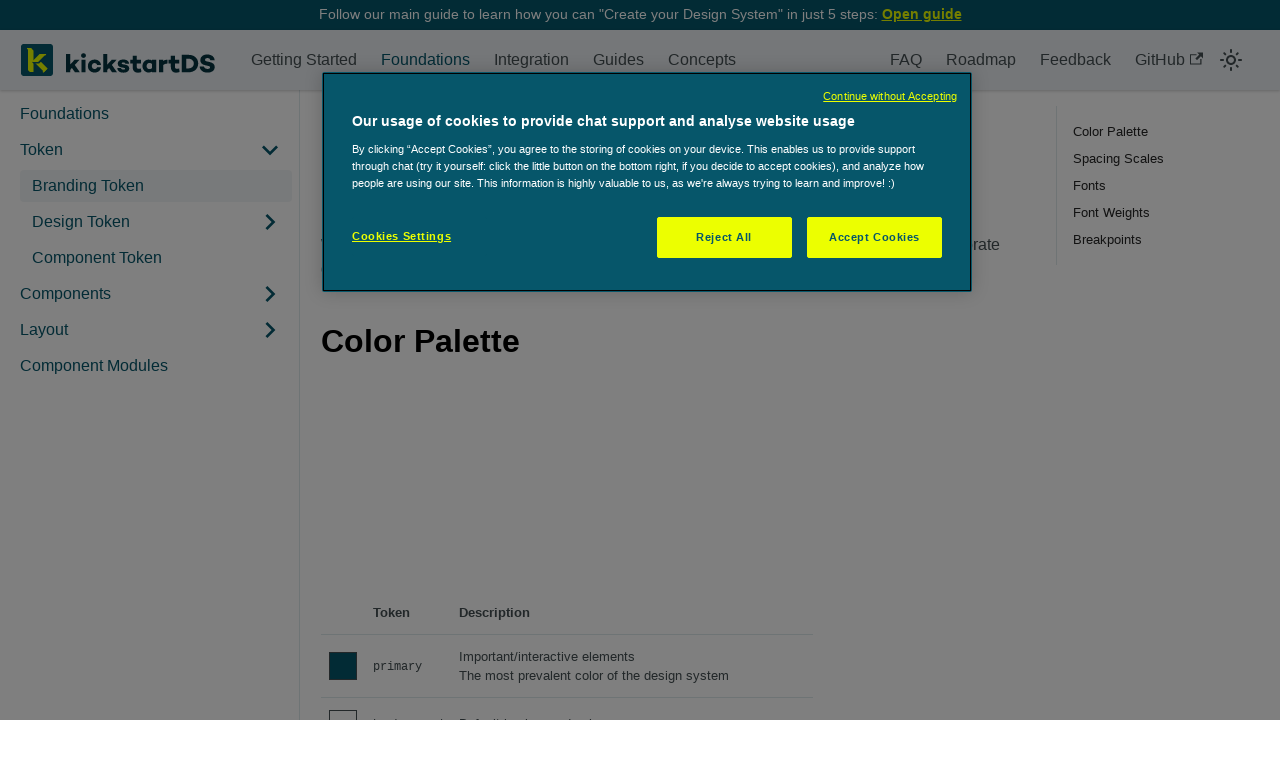

--- FILE ---
content_type: text/html; charset=UTF-8
request_url: https://www.kickstartds.com/docs/foundations/token/branding-token/
body_size: 15291
content:
<!doctype html>
<html lang="en" dir="ltr" class="docs-wrapper docs-doc-page docs-version-current plugin-docs plugin-id-default docs-doc-id-foundations/token/branding-token">
<head>
<meta charset="UTF-8">
<meta name="generator" content="Docusaurus v2.4.0">
<title data-rh="true">Branding Token | kickstartDS docs</title><meta data-rh="true" name="viewport" content="width=device-width,initial-scale=1"><meta data-rh="true" name="twitter:card" content="summary_large_image"><meta data-rh="true" property="og:url" content="https://www.kickstartDS.com/docs/foundations/token/branding-token/"><meta data-rh="true" name="docusaurus_locale" content="en"><meta data-rh="true" name="docsearch:language" content="en"><meta data-rh="true" name="docusaurus_version" content="current"><meta data-rh="true" name="docusaurus_tag" content="docs-default-current"><meta data-rh="true" name="docsearch:version" content="current"><meta data-rh="true" name="docsearch:docusaurus_tag" content="docs-default-current"><meta data-rh="true" property="og:title" content="Branding Token | kickstartDS docs"><meta data-rh="true" name="description" content="When selecting branding token to create your initial Design Token set, you apply basic corporate design elements to the Design System."><meta data-rh="true" property="og:description" content="When selecting branding token to create your initial Design Token set, you apply basic corporate design elements to the Design System."><link data-rh="true" rel="icon" href="/docs/img/favicon.ico"><link data-rh="true" rel="canonical" href="https://www.kickstartDS.com/docs/foundations/token/branding-token/"><link data-rh="true" rel="alternate" href="https://www.kickstartDS.com/docs/foundations/token/branding-token/" hreflang="en"><link data-rh="true" rel="alternate" href="https://www.kickstartDS.com/docs/foundations/token/branding-token/" hreflang="x-default"><link rel="preconnect" href="https://www.googletagmanager.com">
<script>window.dataLayer=window.dataLayer||[]</script>
<script>!function(e,t,a,n,g){e[n]=e[n]||[],e[n].push({"gtm.start":(new Date).getTime(),event:"gtm.js"});var m=t.getElementsByTagName(a)[0],r=t.createElement(a);r.async=!0,r.src="https://www.googletagmanager.com/gtm.js?id=GTM-WSKKW69",m.parentNode.insertBefore(r,m)}(window,document,"script","dataLayer")</script><link rel="stylesheet" href="/docs/assets/css/styles.e687bede.css">
<link rel="preload" href="/docs/assets/js/runtime~main.6f591c5a.js" as="script">
<link rel="preload" href="/docs/assets/js/main.0260e431.js" as="script">
</head>
<body class="navigation-with-keyboard">
<script>!function(){function t(t){document.documentElement.setAttribute("data-theme",t)}var e=function(){var t=null;try{t=new URLSearchParams(window.location.search).get("docusaurus-theme")}catch(t){}return t}()||function(){var t=null;try{t=localStorage.getItem("theme")}catch(t){}return t}();t(null!==e?e:"light")}(),document.documentElement.setAttribute("data-announcement-bar-initially-dismissed",function(){try{return"true"===localStorage.getItem("docusaurus.announcement.dismiss")}catch(t){}return!1}())</script>

<noscript><iframe src="https://www.googletagmanager.com/ns.html?id=GTM-WSKKW69" height="0" width="0" style="display:none;visibility:hidden"></iframe></noscript><div id="__docusaurus">
<svg xmlns="http://www.w3.org/2000/svg" xmlns:xlink="http://www.w3.org/1999/xlink" hidden="" height="0" width="0"><symbol id="icon-arrow-down" viewBox="0 0 24 24"><title>icon-arrow-down</title><path fill="none" d="M0 0h24v24H0V0z"></path><path fill="#010101" d="M20 12l-1.41-1.41L13 16.17V4h-2v12.17l-5.58-5.59L4 12l8 8 8-8z"></path></symbol><symbol id="icon-arrow-left" viewBox="0 0 24 24"><title>icon-arrow-left</title><path d="M0 0h24v24H0z" fill="none"></path><path d="M20 11H7.83l5.59-5.59L12 4l-8 8 8 8 1.41-1.41L7.83 13H20v-2z"></path></symbol><symbol id="icon-arrow-right" viewBox="0 0 512 512"><title>icon-arrow-right</title><path d="M85 277.375h259.704L225.002 397.077 256 427l171-171L256 85l-29.922 29.924 118.626 119.701H85v42.75z"></path></symbol><symbol id="icon-arrow-up" viewBox="0 0 24 24"><title>icon-arrow-up</title><path fill="none" d="M0 0h24v24H0V0z"></path><path d="M4 12l1.41 1.41L11 7.83V20h2V7.83l5.58 5.59L20 12l-8-8-8 8z"></path></symbol><symbol id="icon-browser" viewBox="0 0 24 24"><title>icon-browser</title><path d="M19.8 3.6H4.2a1.8 1.8 0 00-1.8 1.8v13.2a1.8 1.8 0 001.8 1.8h15.6a1.8 1.8 0 001.8-1.8V5.4a1.8 1.8 0 00-1.8-1.8zM7.2 7.95c0 .247-.203.45-.45.45h-1.5a.451.451 0 01-.45-.45v-1.5c0-.248.203-.45.45-.45h1.5c.247 0 .45.202.45.45v1.5zm12 0c0 .247-.203.45-.45.45h-9.3A.451.451 0 019 7.95v-1.5c0-.248.203-.45.45-.45h9.3c.247 0 .45.202.45.45v1.5z"></path></symbol><symbol id="icon-chevron-down" viewBox="0 0 24 24"><title>icon-chevron-down</title><path d="M7.41 7.84L12 12.42l4.59-4.58L18 9.25l-6 6-6-6z"></path></symbol><symbol id="icon-chevron-left" viewBox="0 0 24 24"><title>icon-chevron-left</title><path d="M15.41 7.41L14 6l-6 6 6 6 1.41-1.41L10.83 12z"></path></symbol><symbol id="icon-chevron-right" viewBox="0 0 24 24"><title>icon-chevron-right</title><path d="M10 6L8.59 7.41 13.17 12l-4.58 4.59L10 18l6-6z"></path></symbol><symbol id="icon-github" viewBox="0 0 24 24"><title>icon-github</title><path d="M12 0C5.37 0 0 5.37 0 12C0 17.31 3.435 21.795 8.205 23.385C8.805 23.49 9.03 23.13 9.03 22.815C9.03 22.53 9.015 21.585 9.015 20.58C6 21.135 5.22 19.845 4.98 19.17C4.845 18.825 4.26 17.76 3.75 17.475C3.33 17.25 2.73 16.695 3.735 16.68C4.68 16.665 5.355 17.55 5.58 17.91C6.66 19.725 8.385 19.215 9.075 18.9C9.18 18.12 9.495 17.595 9.84 17.295C7.17 16.995 4.38 15.96 4.38 11.37C4.38 10.065 4.845 8.985 5.61 8.145C5.49 7.845 5.07 6.615 5.73 4.965C5.73 4.965 6.735 4.65 9.03 6.195C9.99 5.925 11.01 5.79 12.03 5.79C13.05 5.79 14.07 5.925 15.03 6.195C17.325 4.635 18.33 4.965 18.33 4.965C18.99 6.615 18.57 7.845 18.45 8.145C19.215 8.985 19.68 10.05 19.68 11.37C19.68 15.975 16.875 16.995 14.205 17.295C14.64 17.67 15.015 18.39 15.015 19.515C15.015 21.12 15 22.41 15 22.815C15 23.13 15.225 23.505 15.825 23.385C18.2072 22.5808 20.2773 21.0498 21.7438 19.0074C23.2103 16.9651 23.9994 14.5143 24 12C24 5.37 18.63 0 12 0Z"></path></symbol><symbol id="icon-chevron-up" viewBox="0 0 24 24"><title>icon-chevron-up</title><path d="M16.6,15.3L12,10.7l-4.6,4.6L6,13.8l6-6l6,6L16.6,15.3z"></path></symbol><symbol id="icon-close" viewBox="0 0 24 24"><title>icon-close</title><path d="M19 6.41L17.59 5 12 10.59 6.41 5 5 6.41 10.59 12 5 17.59 6.41 19 12 13.41 17.59 19 19 17.59 13.41 12z"></path></symbol><symbol id="icon-contact" viewBox="0 0 24 24"><title>icon-contact</title><path d="M3.6 12.8c1.4 2.8 3.8 5.1 6.6 6.6l2.2-2.2c.3-.3.7-.4 1-.2 1.1.4 2.3.6 3.6.6.5 0 1 .5 1 1V22c0 .5-.5 1-1 1C7.6 23 0 15.4 0 6c0-.6.4-1 1-1h3.5c.6 0 1 .4 1 1 0 1.2.2 2.4.6 3.6.1.4 0 .7-.2 1-.1 0-2.3 2.2-2.3 2.2zM13 5l3.5 1.8L20 5v1.2L16.5 8 13 6.2V5zm9.5-4c.8 0 1.5.7 1.5 1.5v9c0 .8-.7 1.5-1.5 1.5H12l-3 3V2.5c0-.8.7-1.5 1.5-1.5h12zM21 10V4h-9v6h9z"></path></symbol><symbol id="icon-date" viewBox="0 0 24 24"><title>icon-date</title><path d="M9 11H7v2h2v-2zm4 0h-2v2h2v-2zm4 0h-2v2h2v-2zm2-7h-1V2h-2v2H8V2H6v2H5c-1.11 0-1.99.9-1.99 2L3 20c0 1.1.89 2 2 2h14c1.1 0 2-.9 2-2V6c0-1.1-.9-2-2-2zm0 16H5V9h14v11z"></path><path d="M0 0h24v24H0z" fill="none"></path></symbol><symbol id="icon-download" viewBox="0 0 24 24"><title>icon-download</title><path d="M19 9h-4V3H9v6H5l7 7 7-7zM5 18v2h14v-2H5z"></path></symbol><symbol id="icon-email" viewBox="0 0 24 24"><title>icon-email</title><path d="M20 4H4c-1.1 0-1.99.9-1.99 2L2 18c0 1.1.9 2 2 2h16c1.1 0 2-.9 2-2V6c0-1.1-.9-2-2-2zm0 4l-8 5-8-5V6l8 5 8-5v2z"></path></symbol><symbol id="icon-facebook" viewBox="0 0 24 24"><title>icon-facebook</title><path d="M13.3,20.3H9.8V12H8V9.1h1.8V7.4c0-2.3,1-3.7,3.8-3.7H16v2.9h-1.5c-1.1,0-1.2,0.4-1.2,1.1l0,1.4H16L15.7,12h-2.4L13.3,20.3 L13.3,20.3z"></path></symbol><symbol id="icon-first-page" viewBox="0 0 24 24"><title>icon-first-page</title><path d="M18.41 16.59L13.82 12l4.59-4.59L17 6l-6 6 6 6zM6 6h2v12H6z"></path></symbol><symbol id="icon-home" viewBox="0 0 24 24"><title>icon-home</title><path d="M22.6,11.26,20.4,9.317V4.2a.6.6,0,0,0-.6-.6H17.4a.6.6,0,0,0-.6.6V6.139L13,2.788a1.493,1.493,0,0,0-2,0L1.4,11.261a.6.6,0,0,0-.045.848h0l.8.892a.6.6,0,0,0,.847.045h0l8.6-7.584a.6.6,0,0,1,.794,0L21,13.046A.6.6,0,0,0,21.843,13h0l.8-.893A.6.6,0,0,0,22.6,11.26ZM12,6.713,3.806,13.938a1.586,1.586,0,0,1-.205.126V21a.6.6,0,0,0,.6.6H9a.6.6,0,0,0,.6-.6V16.2a.6.6,0,0,1,.6-.6h3.6a.6.6,0,0,1,.6.6V21a.6.6,0,0,0,.6.6h4.8a.6.6,0,0,0,.6-.6V14.066a1.845,1.845,0,0,1-.2-.12Z"></path></symbol><symbol id="icon-info" viewBox="0 0 24 24"><title>icon-info</title><path d="M12,2.4 C6.69843871,2.4 2.4,6.6999871 2.4,12 C2.4,17.3031097 6.69843871,21.6 12,21.6 C17.3015613,21.6 21.6,17.3031097 21.6,12 C21.6,6.6999871 17.3015613,2.4 12,2.4 Z M12,19.7419355 C7.72134194,19.7419355 4.25806452,16.2800903 4.25806452,12 C4.25806452,7.72277419 7.72149677,4.25806452 12,4.25806452 C16.277071,4.25806452 19.7419355,7.72145806 19.7419355,12 C19.7419355,16.2785806 16.2800903,19.7419355 12,19.7419355 Z M12,6.65806452 C12.8979097,6.65806452 13.6258065,7.38596129 13.6258065,8.28387097 C13.6258065,9.18178065 12.8979097,9.90967742 12,9.90967742 C11.1020903,9.90967742 10.3741935,9.18178065 10.3741935,8.28387097 C10.3741935,7.38596129 11.1020903,6.65806452 12,6.65806452 Z M14.1677419,16.4903226 C14.1677419,16.7468516 13.9597548,16.9548387 13.7032258,16.9548387 L10.2967742,16.9548387 C10.0402452,16.9548387 9.83225806,16.7468516 9.83225806,16.4903226 L9.83225806,15.5612903 C9.83225806,15.3047613 10.0402452,15.0967742 10.2967742,15.0967742 L10.7612903,15.0967742 L10.7612903,12.6193548 L10.2967742,12.6193548 C10.0402452,12.6193548 9.83225806,12.4113677 9.83225806,12.1548387 L9.83225806,11.2258065 C9.83225806,10.9692774 10.0402452,10.7612903 10.2967742,10.7612903 L12.7741935,10.7612903 C13.0307226,10.7612903 13.2387097,10.9692774 13.2387097,11.2258065 L13.2387097,15.0967742 L13.7032258,15.0967742 C13.9597548,15.0967742 14.1677419,15.3047613 14.1677419,15.5612903 L14.1677419,16.4903226 Z" id="Shape" fill="#000000"></path></symbol><symbol id="icon-instagram" viewBox="0 0 24 24"><title>icon-instagram</title><path d="M12,0C8.7,0,8.3,0,7.1,0.1C5.8,0.1,4.9,0.3,4.1,0.6C3.4,0.9,2.7,1.3,2,2C1.3,2.7,0.9,3.4,0.6,4.1 C0.3,4.9,0.1,5.8,0.1,7.1C0,8.3,0,8.7,0,12c0,3.3,0,3.7,0.1,4.9c0.1,1.3,0.3,2.1,0.6,2.9C0.9,20.6,1.3,21.3,2,22 c0.7,0.7,1.3,1.1,2.1,1.4c0.8,0.3,1.6,0.5,2.9,0.6C8.3,24,8.7,24,12,24c3.3,0,3.7,0,4.9-0.1c1.3-0.1,2.1-0.3,2.9-0.6 c0.8-0.3,1.5-0.7,2.1-1.4c0.7-0.7,1.1-1.3,1.4-2.1c0.3-0.8,0.5-1.6,0.6-2.9C24,15.7,24,15.3,24,12c0-3.3,0-3.7-0.1-4.9 c-0.1-1.3-0.3-2.1-0.6-2.9C23.1,3.4,22.7,2.7,22,2c-0.7-0.7-1.3-1.1-2.1-1.4c-0.8-0.3-1.6-0.5-2.9-0.6C15.7,0,15.3,0,12,0L12,0 L12,0z M12,2.2c3.2,0,3.6,0,4.8,0.1c1.2,0.1,1.8,0.2,2.2,0.4c0.6,0.2,1,0.5,1.4,0.9c0.4,0.4,0.7,0.8,0.9,1.4 c0.2,0.4,0.4,1.1,0.4,2.2c0.1,1.3,0.1,1.6,0.1,4.8c0,3.2,0,3.6-0.1,4.8c-0.1,1.2-0.2,1.8-0.4,2.2c-0.2,0.6-0.5,1-0.9,1.4 c-0.4,0.4-0.8,0.7-1.4,0.9c-0.4,0.2-1.1,0.4-2.2,0.4c-1.3,0.1-1.6,0.1-4.8,0.1c-3.2,0-3.6,0-4.8-0.1c-1.2-0.1-1.8-0.2-2.2-0.4 c-0.6-0.2-1-0.5-1.4-0.9c-0.4-0.4-0.7-0.8-0.9-1.4c-0.2-0.4-0.4-1.1-0.4-2.2c-0.1-1.3-0.1-1.6-0.1-4.8c0-3.2,0-3.6,0.1-4.8 C2.3,6,2.5,5.3,2.6,4.9c0.2-0.6,0.5-1,0.9-1.4C4,3.1,4.4,2.9,4.9,2.6C5.3,2.5,6,2.3,7.2,2.2C8.4,2.2,8.8,2.2,12,2.2"></path><path d="M12,16c-2.2,0-4-1.8-4-4c0-2.2,1.8-4,4-4c2.2,0,4,1.8,4,4C16,14.2,14.2,16,12,16L12,16z M12,5.8 c-3.4,0-6.2,2.8-6.2,6.2c0,3.4,2.8,6.2,6.2,6.2c3.4,0,6.2-2.8,6.2-6.2C18.2,8.6,15.4,5.8,12,5.8L12,5.8z"></path><path d="M19.8,5.6c0,0.8-0.6,1.4-1.4,1.4C17.6,7,17,6.4,17,5.6c0-0.8,0.6-1.4,1.4-1.4C19.2,4.2,19.8,4.8,19.8,5.6 L19.8,5.6z"></path></symbol><symbol id="icon-last-page" viewBox="0 0 24 24"><title>icon-last-page</title><path d="M5.59 7.41L10.18 12l-4.59 4.59L7 18l6-6-6-6zM16 6h2v12h-2z"></path></symbol><symbol id="icon-linkedin" viewBox="0 0 24 24"><title>icon-linkedin</title><path d="M21.4,1H2.7C1.7,1,1,1.7,1,2.6v18.8c0,0.9,0.7,1.6,1.6,1.6h18.8c0.9,0,1.6-0.7,1.6-1.6V2.6C23,1.7,22.3,1,21.4,1z M7.5,19.8H4.3V9.2h3.3L7.5,19.8L7.5,19.8z M5.9,7.8c-1,0-1.9-0.8-1.9-1.9c0-1,0.8-1.9,1.9-1.9c1,0,1.9,0.8,1.9,1.9S7,7.8,5.9,7.8 z M19.8,19.8h-3.3v-5.1c0-1.2,0-2.7-1.6-2.7c-1.7,0-1.9,1.3-1.9,2.7v5.2H9.6V9.2h3.1v1.5l0,0c0.5-0.8,1.5-1.6,3.1-1.6 c3.3,0,3.9,2.2,3.9,5V19.8z"></path></symbol><symbol id="icon-login" viewBox="0 0 24 24"><title>icon-login</title><path d="M0 0h24v24H0z" fill="none"></path><path d="M18 8h-1V6c0-2.76-2.24-5-5-5S7 3.24 7 6v2H6c-1.1 0-2 .9-2 2v10c0 1.1.9 2 2 2h12c1.1 0 2-.9 2-2V10c0-1.1-.9-2-2-2zm-6 9c-1.1 0-2-.9-2-2s.9-2 2-2 2 .9 2 2-.9 2-2 2zm3.1-9H8.9V6c0-1.71 1.39-3.1 3.1-3.1 1.71 0 3.1 1.39 3.1 3.1v2z"></path></symbol><symbol id="icon-logout" viewBox="0 0 24 24"><title>icon-logout</title><path d="M16.2,9c-0.5,0-1,0-1.5,0c0-1.8,0-3.7,0-5.5c-3.3,0-6.6,0-9.9,0c0.1,0,0.1,0.1,0.1,0.1c1.1,0.6,2.2,1.3,3.3,1.9 C8.9,5.8,9.1,6.4,9.1,7c0,1.1,0,2.3,0,3.4c0,2.7,0,5.3,0,8c0,0.1,0,0.1,0,0.2c1.9,0,3.7,0,5.6,0c0-1.4,0-2.8,0-4.2c0.5,0,1,0,1.6,0 c0,0.1,0,0.1,0,0.1c0,1.6,0,3.2,0,4.8c0,0.6-0.2,0.8-0.8,0.9c-0.1,0-0.3,0-0.5,0c-1.9,0-3.8,0-5.7,0c0,0-0.1,0-0.2,0 c0,0.1,0,0.1,0,0.2c0,0.8,0,1.6,0,2.5c0,0.2,0,0.5-0.1,0.7c-0.1,0.4-0.4,0.5-0.8,0.4c-0.2,0-0.4-0.1-0.5-0.2 c-2-1.2-4.1-2.3-6.1-3.5c-0.4-0.3-0.7-0.7-0.7-1.2c0-5.4,0-10.8,0-16.2c0-0.4,0.1-0.7,0.5-0.9c0.2-0.1,0.4-0.1,0.6-0.1 c4.1,0,8.2,0,12.3,0c0.3,0,0.6,0,1,0c0.1,0,0.2,0,0.3,0c0.5,0.1,0.7,0.3,0.7,0.8c0,0.5,0,1,0,1.4c0,1.6,0,3.2,0,4.8 C16.2,8.9,16.2,8.9,16.2,9z"></path><path d="M17.8,12.8c-0.1,0-0.1,0-0.2,0c-1.2,0-2.3,0-3.5,0c-0.3,0-0.6,0-0.9-0.2c-0.4-0.2-0.6-0.5-0.6-0.9c0-0.5,0.3-0.9,0.7-1 c0.2-0.1,0.4-0.1,0.7-0.1c1.2,0,2.4,0,3.7,0c0.1,0,0.1,0,0.2,0c0-0.1,0-0.1,0-0.2c0-0.5,0-1.1,0-1.6c0-0.2,0-0.3,0.1-0.5 C18,8.1,18.2,8,18.4,8.1c0.2,0.1,0.3,0.1,0.5,0.2c1.3,0.9,2.6,1.9,3.9,2.8c0,0,0.1,0,0.1,0.1c0.3,0.3,0.3,0.6,0,0.8 c-0.6,0.4-1.1,0.8-1.7,1.3c-0.8,0.6-1.6,1.1-2.3,1.7c-0.1,0.1-0.3,0.2-0.4,0.2c-0.2,0.1-0.4,0-0.5-0.2c0-0.1-0.1-0.3-0.1-0.4 c0-0.5,0-1.1,0-1.6C17.8,12.9,17.8,12.8,17.8,12.8z"></path></symbol><symbol id="icon-map" viewBox="0 0 24 24"><title>icon-map</title><path d="M12,2.4A4.724,4.724,0,0,0,7.276,7.126c0,2.109,3.087,5.954,4.27,7.349a.592.592,0,0,0,.908,0c1.183-1.395,4.27-5.24,4.27-7.349A4.724,4.724,0,0,0,12,2.4Zm0,6.3a1.575,1.575,0,1,1,1.575-1.574A1.574,1.574,0,0,1,12,8.7ZM1.956,10.5A1.2,1.2,0,0,0,1.2,11.612V21a.6.6,0,0,0,.822.557L7.2,19.2V10.46a11.278,11.278,0,0,1-.8-1.741ZM12,15.887a1.791,1.791,0,0,1-1.369-.636c-.737-.87-1.521-1.86-2.231-2.876V19.2l7.2,2.4V12.375c-.709,1.016-1.493,2.007-2.23,2.877A1.794,1.794,0,0,1,12,15.887Zm9.976-7.443L16.8,10.8V21.6l5.245-2.1a1.2,1.2,0,0,0,.754-1.114V9a.6.6,0,0,0-.822-.557Z"></path></symbol><symbol id="icon-move" viewBox="0 0 24 24"><title>icon-move</title><path d="M15.2085342,17.7315566 L12.7512705,20.1888203 C12.3363311,20.6037598 11.6636025,20.6037598 11.2486631,20.1888203 L8.79139941,17.7315566 C8.48018652,17.4203437 8.48018652,16.9157891 8.79139941,16.6046094 L9.15132129,16.2446875 C9.46861035,15.9273984 9.98515137,15.9345371 10.2935752,16.2604258 L11.0702959,17.1254004 L11.0702959,12.9296875 L6.87458301,12.9296875 L7.73955762,13.706375 C8.06544629,14.0147988 8.07258496,14.5313398 7.7552959,14.8486289 L7.39537402,15.2085508 C7.08416113,15.5197637 6.57960645,15.5197637 6.26842676,15.2085508 L3.81119629,12.7512871 C3.39625684,12.3363477 3.39625684,11.6636191 3.81119629,11.2486797 L6.26845996,8.79141602 C6.57967285,8.48020312 7.08422754,8.48020312 7.39540723,8.79141602 L7.7553291,9.15133789 C8.07261816,9.46862695 8.06547949,9.98520117 7.73959082,10.2935918 L6.87458301,11.0703125 L11.0702959,11.0703125 L11.0702959,6.87459961 L10.2936084,7.73957422 C9.98518457,8.06546289 9.46864355,8.07260156 9.15135449,7.7553125 L8.79143262,7.39539062 C8.48021973,7.08417773 8.48021973,6.57962305 8.79143262,6.26844336 L11.2486963,3.81117969 C11.6636357,3.39624023 12.3363643,3.39624023 12.7513037,3.81117969 L15.2085674,6.26844336 C15.5197803,6.57965625 15.5197803,7.08421094 15.2085674,7.39539062 L14.8486455,7.7553125 C14.5313564,8.07260156 14.0148154,8.06546289 13.7063916,7.73957422 L12.9296709,6.87459961 L12.9296709,11.0703125 L17.1253838,11.0703125 L16.2604092,10.293625 C15.9345205,9.98520117 15.9273818,9.46866016 16.2446709,9.15137109 L16.6045928,8.79144922 C16.9158057,8.48023633 17.4203604,8.48023633 17.73154,8.79144922 L20.1888037,11.2487129 C20.6037432,11.6636523 20.6037432,12.3363809 20.1888037,12.7513203 L17.73154,15.208584 C17.4203271,15.5197969 16.9157725,15.5197969 16.6045928,15.208584 L16.2446709,14.8486621 C15.9273818,14.531373 15.9345205,14.014832 16.2604092,13.7064082 L17.1253838,12.9296875 L12.9296709,12.9296875 L12.9296709,17.1254004 L13.7063584,16.2604258 C14.0147822,15.9345371 14.5313232,15.9273984 14.8486123,16.2446875 L15.2085342,16.6046094 C15.5197471,16.9157891 15.5197471,17.4203437 15.2085342,17.7315566 Z" id="Path" fill="#000000"></path></symbol><symbol id="icon-person" viewBox="0 0 24 24"><title>icon-person</title><path d="M12,12c2.3,0,4.3-1.9,4.3-4.3S14.3,3.5,12,3.5S7.7,5.4,7.7,7.7S9.6,12,12,12z M12,14.1c-2.9,0-8.5,1.4-8.5,4.3v2.1h16.9 v-2.1C20.5,15.6,14.9,14.1,12,14.1z"></path><path fill="none" d="M0,0h24v24H0V0z"></path></symbol><symbol id="icon-phone" viewBox="0 0 24 24"><title>icon-phone</title><path d="M6.62 10.79c1.44 2.83 3.76 5.14 6.59 6.59l2.2-2.2c.27-.27.67-.36 1.02-.24 1.12.37 2.33.57 3.57.57.55 0 1 .45 1 1V20c0 .55-.45 1-1 1-9.39 0-17-7.61-17-17 0-.55.45-1 1-1h3.5c.55 0 1 .45 1 1 0 1.25.2 2.45.57 3.57.11.35.03.74-.25 1.02l-2.2 2.2z"></path></symbol><symbol id="icon-place" viewBox="0 0 24 24"><title>icon-place</title><path d="M12 2C8.13 2 5 5.13 5 9c0 5.25 7 13 7 13s7-7.75 7-13c0-3.87-3.13-7-7-7zm0 9.5c-1.38 0-2.5-1.12-2.5-2.5s1.12-2.5 2.5-2.5 2.5 1.12 2.5 2.5-1.12 2.5-2.5 2.5z"></path><path d="M0 0h24v24H0z" fill="none"></path></symbol><symbol id="icon-print" viewBox="0 0 24 24"><title>icon-print</title><path d="M19.2,9.6V5.3a1.2,1.2,0,0,0-.351-.849l-1.7-1.7A1.2,1.2,0,0,0,16.3,2.4H6A1.2,1.2,0,0,0,4.8,3.6v6A2.4,2.4,0,0,0,2.4,12v4.2a.6.6,0,0,0,.6.6H4.8v3.6A1.2,1.2,0,0,0,6,21.6H18a1.2,1.2,0,0,0,1.2-1.2V16.8H21a.6.6,0,0,0,.6-.6V12A2.4,2.4,0,0,0,19.2,9.6Zm-2.4,9.6H7.2V15.6h9.6Zm0-8.4H7.2v-6h7.2V6.6a.6.6,0,0,0,.6.6h1.8Zm1.8,2.7a.9.9,0,1,1,.9-.9A.9.9,0,0,1,18.6,13.5Z"></path></symbol><symbol id="icon-quote" viewBox="0 0 63 50"><path d="M14.6383 25.3589L20.4255 0H8.51064L0 25.3589V50H24.8085V25.3589H14.6383Z"></path><path d="M52.6383 25.3589L58.4255 0H46.5106L38 25.3589V50H62.8085V25.3589H52.6383Z"></path></symbol><symbol id="icon-refresh" viewBox="0 0 24 24"><title>icon-refresh</title><path d="M18.130957,3.91736297 L18.2637695,6.66558563 C16.7023798,4.82365157 14.4090296,3.76284653 11.9943555,3.76562469 C7.97345703,3.76562469 4.62591797,6.65164031 3.90806641,10.4666794 C3.88656775,10.5830514 3.91791175,10.7029583 3.99360885,10.7939232 C4.06930594,10.884888 4.18152205,10.9374965 4.29986328,10.9374997 L5.92847656,10.9374997 C6.11331876,10.9372995 6.27375148,10.8099981 6.31595703,10.6300388 C6.85866603,8.37771734 8.68131585,6.65907316 10.9616057,6.24948419 C13.2418955,5.83989522 15.5487231,6.81679667 16.8413477,8.73945281 L13.4725586,8.57808563 C13.3636471,8.57290641 13.2573713,8.61258679 13.1785048,8.68787701 C13.0996383,8.76316724 13.0550722,8.86748859 13.0551953,8.97652313 L13.0551953,10.5506833 C13.0551953,10.7707342 13.2335819,10.9491208 13.4536328,10.9491208 L20.1015625,10.9491208 C20.3216135,10.9491208 20.5,10.7707342 20.5,10.5506833 L20.5,3.89843719 C20.5,3.67838623 20.3216135,3.49999969 20.1015625,3.49999969 L18.5287305,3.49999969 C18.4198112,3.49999969 18.3156642,3.54470384 18.2405193,3.62354953 C18.1653744,3.70239523 18.1257834,3.80856668 18.130957,3.91736297 Z M11.9943555,17.8437497 C10.0486857,17.8454167 8.23038411,16.8764861 7.14669922,15.2605466 L10.5267773,15.4222458 C10.6356889,15.427425 10.7419647,15.3877446 10.8208312,15.3124544 C10.8996977,15.2371642 10.9442637,15.1328428 10.9441406,15.0238083 L10.9441406,13.4499802 C10.9441406,13.2299292 10.7657541,13.0515427 10.5457031,13.0515427 L3.8984375,13.0515427 C3.67838654,13.0515427 3.5,13.2299292 3.5,13.4499802 L3.5,20.1015622 C3.5,20.3216131 3.67838654,20.5 3.8984375,20.5 L5.47060547,20.5 C5.57982167,20.5001363 5.68430597,20.4554346 5.75962755,20.376347 C5.83494913,20.2972593 5.87450387,20.19072 5.86904297,20.0816403 L5.73125,17.3400583 C7.29231015,19.1781686 9.58280965,20.236658 11.9943555,20.2343747 C16.0155859,20.2343747 19.363125,17.3483591 20.0809766,13.53332 C20.1024752,13.416948 20.0711312,13.297041 19.9954341,13.2060762 C19.919737,13.1151114 19.8075209,13.0625029 19.6891797,13.0624997 L18.0605664,13.0624997 C17.8757242,13.0626999 17.7152915,13.1900013 17.6730859,13.3699606 C17.0418879,15.9946066 14.6938327,17.8444398 11.9943555,17.8437497 Z" id="Shape" fill="#000000"></path></symbol><symbol id="icon-search" viewBox="0 0 24 24"><title>icon-search</title><path d="M15.5 14h-.79l-.28-.27C15.41 12.59 16 11.11 16 9.5 16 5.91 13.09 3 9.5 3S3 5.91 3 9.5 5.91 16 9.5 16c1.61 0 3.09-.59 4.23-1.57l.27.28v.79l5 4.99L20.49 19l-4.99-5zm-6 0C7.01 14 5 11.99 5 9.5S7.01 5 9.5 5 14 7.01 14 9.5 11.99 14 9.5 14z"></path></symbol><symbol id="icon-share" viewBox="0 0 24 24"><title>icon-share</title><path d="M23.718,9.055l-5.4,5.1A.9.9,0,0,1,16.8,13.5V10.8c-5.421.036-7.708,1.317-6.178,6.425a.6.6,0,0,1-.938.65A7.219,7.219,0,0,1,6.9,12.5c0-5.4,4.41-6.468,9.9-6.5V3.3a.9.9,0,0,1,1.518-.655l5.4,5.1A.9.9,0,0,1,23.718,9.055ZM16.8,16.617V19.2H4.8V7.2H6.712a.448.448,0,0,0,.324-.139A7.288,7.288,0,0,1,8.949,5.65.45.45,0,0,0,8.741,4.8H4.2A1.8,1.8,0,0,0,2.4,6.6V19.8a1.8,1.8,0,0,0,1.8,1.8H17.4a1.8,1.8,0,0,0,1.8-1.8v-3.33a.451.451,0,0,0-.6-.424,2.684,2.684,0,0,1-1.282.127.451.451,0,0,0-.517.445Z"></path></symbol><symbol id="icon-stackshare" viewBox="0 0 24 24"><title>icon-stackshare</title><path d="M18.4792 18.6624C18.8322 19.8766 19.9528 20.7644 21.2811 20.7644C22.8932 20.7644 24.2 19.4576 24.2 17.8457C24.2 16.2338 22.8932 14.9269 21.2811 14.9269C19.9528 14.9269 18.8322 15.815 18.4792 17.0297H16.7489L14.048 12.3828L14.047 12.3786L14.0482 12.3742L16.7449 7.73491H18.467C18.8202 8.94956 19.9406 9.83752 21.2689 9.83752C22.881 9.83752 24.1878 8.53057 24.1878 6.91886C24.1878 5.30695 22.881 4 21.2689 4C19.9406 4 18.8202 4.88796 18.467 6.10261H15.8413L15.8144 6.08678L12.6342 11.5581L12.6098 11.5995H10.7208C10.3676 10.3849 9.24717 9.49691 7.91848 9.49691C6.30676 9.49691 5 10.8039 5 12.4158C5 14.0275 6.30676 15.3342 7.91848 15.3342C9.24717 15.3342 10.3676 14.4463 10.7208 13.232H12.6533L15.8144 18.6706L15.8289 18.6624H18.4792ZM19.78 17.6216C19.919 16.9179 20.5402 16.3854 21.284 16.3854H21.2838C22.1294 16.3854 22.8175 17.0735 22.8175 17.9191C22.8175 18.765 22.1294 19.4525 21.2838 19.4525C20.5402 19.4525 19.9192 18.9204 19.78 18.2172C19.78 18.2172 19.7396 17.9199 19.78 17.6216ZM6.41219 12.3883C6.41219 11.5425 7.10009 10.8548 7.94571 10.8548C8.79152 10.8548 9.47942 11.5425 9.47942 12.3883C9.47942 13.2337 8.79152 13.9218 7.94571 13.9218C7.10009 13.9218 6.41219 13.2337 6.41219 12.3883ZM22.8148 6.85762C22.8148 7.70305 22.1269 8.39114 21.2811 8.39114C20.5377 8.39114 19.9166 7.85887 19.7773 7.15533C19.743 6.88471 19.7773 6.56927 19.7773 6.56927V6.55992C19.9166 5.85638 20.5377 5.3241 21.2811 5.3241C22.1269 5.3241 22.8148 6.01181 22.8148 6.85762Z"></path></symbol><symbol id="icon-star-outline" viewBox="0 0 24 24"><title>icon-star-outline</title><path d="M12 1.688a.808.808 0 00-.732.455L8.371 8.011 1.9 8.95a.816.816 0 00-.453 1.393l4.688 4.572-1.106 6.44a.819.819 0 00.805.957c.126 0 .256-.03.381-.096l5.784-3.042 5.794 3.041a.81.81 0 00.38.096.82.82 0 00.805-.956l-1.107-6.447 4.682-4.566A.816.816 0 0022.1 8.95l-6.471-.938-2.897-5.87A.807.807 0 0012 1.689m0 4.394l2.035 4.124 4.545.659-3.287 3.207.777 4.529-4.072-2.137-4.06 2.135.776-4.521-3.294-3.213 4.545-.66L12 6.083" fill="#000" fill-rule="evenodd"></path></symbol><symbol id="icon-star" viewBox="0 0 24 24"><title>icon-star</title><path d="M10.924,3.068,8.475,8.032,3,8.831a1.2,1.2,0,0,0-.664,2.047L6.3,14.74,5.36,20.2A1.2,1.2,0,0,0,7.1,21.459L12,18.883l4.9,2.576A1.2,1.2,0,0,0,18.64,20.2L17.7,14.74l3.963-3.862A1.2,1.2,0,0,0,21,8.831l-5.478-.8L13.076,3.068a1.2,1.2,0,0,0-2.152,0Z"></path></symbol><symbol id="icon-time" viewBox="0 0 24 24"><title>icon-time</title><path d="M11.99 2C6.47 2 2 6.48 2 12s4.47 10 9.99 10C17.52 22 22 17.52 22 12S17.52 2 11.99 2zM12 20c-4.42 0-8-3.58-8-8s3.58-8 8-8 8 3.58 8 8-3.58 8-8 8z"></path><path d="M0 0h24v24H0z" fill="none"></path><path d="M12.5 7H11v6l5.25 3.15.75-1.23-4.5-2.67z"></path></symbol><symbol id="icon-twitter" viewBox="0 0 24 24"><title>icon-twitter</title><path d="M19.6,6.2c0.8-0.5,1.5-1.4,1.8-2.4c-0.8,0.5-1.7,0.8-2.6,1C18,4,17,3.5,15.8,3.5c-2.2,0-4.1,1.9-4.1,4.3c0,0.3,0,0.7,0.1,1 C8.5,8.6,5.5,6.9,3.5,4.3C3.1,4.9,2.9,5.7,2.9,6.5c0,1.5,0.7,2.8,1.8,3.6c-0.7,0-1.3-0.2-1.8-0.5v0.1c0,2.1,1.4,3.8,3.3,4.2 c-0.3,0.1-0.7,0.2-1.1,0.2c-0.3,0-0.5,0-0.8-0.1c0.5,1.7,2,2.9,3.8,3c-1.4,1.1-3.1,1.8-5,1.8c-0.3,0-0.6,0-1-0.1 c1.8,1.2,3.9,1.9,6.2,1.9c7.5,0,11.5-6.5,11.5-12.2c0-0.2,0-0.4,0-0.6c0.8-0.6,1.5-1.4,2-2.2C21.2,5.9,20.4,6.1,19.6,6.2L19.6,6.2z"></path></symbol><symbol id="icon-upload" viewBox="0 0 24 24"><title>icon-upload</title><path d="M13.5,16.8h-3a.9.9,0,0,1-.9-.9V9.6H6.31a.75.75,0,0,1-.53-1.28l5.71-5.71a.72.72,0,0,1,1,0l5.71,5.71a.75.75,0,0,1-.53,1.28H14.4v6.3A.9.9,0,0,1,13.5,16.8Zm8.1-.3v4.2a.9.9,0,0,1-.9.9H3.3a.9.9,0,0,1-.9-.9V16.5a.9.9,0,0,1,.9-.9H8.4v.3A2.1,2.1,0,0,0,10.5,18h3a2.1,2.1,0,0,0,2.1-2.1v-.3h5.1A.9.9,0,0,1,21.6,16.5ZM17,19.8a.75.75,0,1,0-.75.75A.76.76,0,0,0,17,19.8Zm2.4,0a.75.75,0,1,0-.75.75A.76.76,0,0,0,19.35,19.8Z"></path></symbol><symbol id="icon-whatsapp" viewBox="0 0 512 512"><title>icon-whatsapp</title><path d="M308 273c-3-2-6-3-9 1l-12 16c-3 2-5 3-9 1-15-8-36-17-54-47-1-4 1-6 3-8l9-14c2-2 1-4 0-6l-12-29c-3-8-6-7-9-7h-8c-2 0-6 1-10 5-22 22-13 53 3 73 3 4 23 40 66 59 32 14 39 12 48 10 11-1 22-10 27-19 1-3 6-16 2-18"></path><path d="M264 384c-41 0-72-22-72-22l-49 13 12-48s-20-31-20-70c0-72 59-132 132-132 68 0 126 53 126 127 0 72-58 131-129 132m-159 29l83-23a158 158 0 0 0 230-140c0-86-68-155-154-155a158 158 0 0 0-137 236"></path></symbol><symbol id="icon-xing" viewBox="0 0 24 24"><title>icon-xing</title><path d="M9.3,7.1C9.1,6.7,8.9,6.6,8.6,6.6H6c-0.2,0-0.3,0.1-0.3,0.2C5.6,6.8,5.6,7,5.7,7.1l1.7,3c0,0,0,0,0,0L4.7,15 c-0.1,0.1-0.1,0.3,0,0.4c0.1,0.1,0.2,0.2,0.3,0.2h2.6c0.3,0,0.5-0.2,0.7-0.5c1.8-3.2,2.7-4.8,2.8-4.9L9.3,7.1z M19.8,3.6 c0.1-0.2,0.1-0.3,0-0.4C19.8,3.1,19.7,3,19.5,3h-2.6c-0.3,0-0.5,0.2-0.7,0.5c-3.7,6.6-5.6,10-5.8,10.2l3.7,6.7 c0.2,0.3,0.4,0.5,0.7,0.5h2.6c0.2,0,0.3-0.1,0.3-0.2c0.1-0.1,0.1-0.3,0-0.4l-3.6-6.7v0L19.8,3.6z"></path></symbol><symbol id="icon-youtube" viewBox="0 0 24 24"><title>icon-youtube</title><path d="M9.8,14.7l0-5.9l5.7,2.9L9.8,14.7L9.8,14.7z M22.3,7.8c0,0-0.2-1.4-0.8-2.1c-0.8-0.8-1.7-0.8-2.1-0.9 c-3-0.2-7.4-0.2-7.4-0.2h0c0,0-4.4,0-7.4,0.2c-0.4,0-1.3,0.1-2.1,0.9C1.9,6.4,1.7,7.8,1.7,7.8s-0.2,1.7-0.2,3.4v1.6 c0,1.7,0.2,3.4,0.2,3.4s0.2,1.4,0.8,2.1c0.8,0.8,1.9,0.8,2.3,0.9c1.7,0.2,7.2,0.2,7.2,0.2s4.4,0,7.4-0.2c0.4,0,1.3-0.1,2.1-0.9 c0.6-0.6,0.8-2.1,0.8-2.1s0.2-1.7,0.2-3.4v-1.6C22.5,9.5,22.3,7.8,22.3,7.8L22.3,7.8z"></path></symbol><symbol id="icon-zoom" viewBox="0 0 24 24"><title>icon-zoom</title><path d="M15.5 14h-.79l-.28-.27C15.41 12.59 16 11.11 16 9.5 16 5.91 13.09 3 9.5 3S3 5.91 3 9.5 5.91 16 9.5 16c1.61 0 3.09-.59 4.23-1.57l.27.28v.79l5 4.99L20.49 19l-4.99-5zm-6 0C7.01 14 5 11.99 5 9.5S7.01 5 9.5 5 14 7.01 14 9.5 11.99 14 9.5 14z"></path><path fill="none" d="M0 0h24v24H0V0z"></path><path d="M12 10h-2v2H9v-2H7V9h2V7h1v2h2v1z"></path></symbol><symbol id="icon-help" viewBox="0 0 20 20"><path d="M11,12.3V13c0,0-1.8,0-2,0v-0.6c0-0.6,0.1-1.4,0.8-2.1c0.7-0.7,1.6-1.2,1.6-2.1c0-0.9-0.7-1.4-1.4-1.4 c-1.3,0-1.4,1.4-1.5,1.7H6.6C6.6,7.1,7.2,5,10,5c2.4,0,3.4,1.6,3.4,3C13.4,10.4,11,10.8,11,12.3z"></path><circle cx="10" cy="15" r="1"></circle><path d="M10,2c4.4,0,8,3.6,8,8s-3.6,8-8,8s-8-3.6-8-8S5.6,2,10,2 M10,0C4.5,0,0,4.5,0,10s4.5,10,10,10s10-4.5,10-10S15.5,0,10,0 L10,0z"></path></symbol><symbol id="icon-concierge" viewBox="0 0 36 36"><path fill-rule="evenodd" clip-rule="evenodd" d="M29.7373 31.6472C33.572 28.3462 36 23.4567 36 18C36 8.05887 27.9411 0 18 0C8.05887 0 0 8.05887 0 18C0 24.284 3.22012 29.8158 8.10027 33.0355L8.56383 28.4911L6 24.3482L13.9149 24.3482L16 26L10.5 27.5L10.7979 34.5013C11.2325 34.6913 11.676 34.8645 12.1276 35.0203V28.4911L24.383 25.6428V34.8355C24.8204 34.6695 25.2497 34.487 25.6701 34.2887V25.6428L29.5 27.7143L29.7373 31.6472ZM13.116 8.07142L12.6054 8.58928V12.4732L24.8607 11.9553L26.3927 6L13.116 8.07142ZM24.383 13.25L12.6383 13.7678L13.9149 19.4642L15.7021 23.3482L18.7659 25.125L21.5745 23.3482L23.617 19.4642L24.383 13.25Z"></path></symbol><symbol id="icon-storybook" viewBox="0 0 40 40"><path d="M27.9405 0.40438L27.7402 4.92026C27.7377 4.97738 27.7517 5.03401 27.7804 5.08347C27.8091 5.13293 27.8514 5.17316 27.9023 5.19942C27.9532 5.22569 28.0105 5.2369 28.0675 5.23172C28.1246 5.22655 28.1789 5.20521 28.2242 5.17022L29.9936 3.83712L31.4959 5.00358C31.54 5.03311 31.5912 5.05044 31.6442 5.0538C31.6972 5.05717 31.7501 5.04645 31.7976 5.02274C31.8451 4.99903 31.8855 4.96318 31.9146 4.91883C31.9437 4.87448 31.9605 4.82323 31.9633 4.77029L31.7964 0.171087L34.0165 0.00444911C34.2905 -0.0138318 34.5654 0.0243513 34.8241 0.116626C35.0828 0.2089 35.3196 0.353293 35.52 0.540832C35.7204 0.728371 35.88 0.955047 35.9889 1.20677C36.0978 1.4585 36.1537 1.7299 36.1531 2.0041V37.9978C36.1534 38.2691 36.0985 38.5375 35.9916 38.7869C35.8848 39.0363 35.7282 39.2613 35.5315 39.4484C35.3347 39.6354 35.1019 39.7806 34.8472 39.875C34.5925 39.9694 34.3212 40.0111 34.0499 39.9975L7.17515 38.7977C6.66984 38.7769 6.1911 38.5661 5.83504 38.2076C5.47898 37.849 5.27196 37.3693 5.25553 36.8647L4.0036 3.87044C3.9878 3.60775 4.0241 3.34452 4.11042 3.09586C4.19674 2.84719 4.33137 2.61798 4.50661 2.42137C4.68185 2.22476 4.89424 2.06462 5.1316 1.95012C5.36897 1.83562 5.62664 1.76902 5.88984 1.75414L27.9238 0.371052L27.9405 0.40438ZM22.8159 15.5018C22.8159 16.285 28.0907 15.9017 28.8085 15.3684C28.8085 10.036 25.9374 7.21986 20.696 7.21986C15.4379 7.21986 12.5167 10.086 12.5167 14.3686C12.5167 21.784 22.5321 21.9173 22.5321 25.9666C22.5321 27.1331 21.998 27.7996 20.7794 27.7996C19.177 27.7996 18.526 26.9831 18.6094 24.2002C18.6094 23.6003 12.5167 23.4004 12.3164 24.2002C11.8657 30.9157 16.0388 32.8654 20.8295 32.8654C25.4867 32.8654 29.1256 30.3825 29.1256 25.8999C29.1256 17.9513 18.9433 18.168 18.9433 14.2353C18.9433 12.6189 20.1451 12.4023 20.8295 12.4023C21.5807 12.4023 22.9161 12.5189 22.8159 15.5184V15.5018Z"></path></symbol></svg><div role="region" aria-label="Skip to main content"><a class="skipToContent_Mndp" href="#docusaurus_skipToContent_fallback">Skip to main content</a></div><div class="announcementBar_Xjat" role="banner"><div class="content_VeS4 announcementBarContent_I4i8">Follow our main guide to learn how you can "Create your Design System" in just 5 steps: <a target="_blank" rel="noopener noreferrer" href="https://www.kickstartDS.com/docs/guides/create/"><strong>Open guide</strong></a></div></div><nav aria-label="Main" class="navbar navbar--fixed-top"><div class="navbar__inner"><div class="navbar__items"><button aria-label="Toggle navigation bar" aria-expanded="false" class="navbar__toggle clean-btn" type="button"><svg width="30" height="30" viewBox="0 0 30 30" aria-hidden="true"><path stroke="currentColor" stroke-linecap="round" stroke-miterlimit="10" stroke-width="2" d="M4 7h22M4 15h22M4 23h22"></path></svg></button><a class="navbar__brand" href="/docs/"><div class="navbar__logo"><img src="/docs/img/logo.svg" alt="kickstartDS Logo" class="themedImage_JLxq themedImage--light_qdHk"><img src="/docs/img/logo-light.svg" alt="kickstartDS Logo" class="themedImage_JLxq themedImage--dark_Xc7N"></div><b class="navbar__title text--truncate"></b></a><a class="navbar__item navbar__link" href="/docs/intro/">Getting Started</a><a aria-current="page" class="navbar__item navbar__link navbar__link--active" href="/docs/foundations/">Foundations</a><a class="navbar__item navbar__link" href="/docs/integration/">Integration</a><a class="navbar__item navbar__link" href="/docs/guides/">Guides</a><a class="navbar__item navbar__link" href="/docs/concepts/">Concepts</a></div><div class="navbar__items navbar__items--right"><a class="navbar__item navbar__link" href="/docs/FAQ/">FAQ</a><a class="navbar__item navbar__link" href="/docs/roadmap/">Roadmap</a><a class="navbar__item navbar__link" href="/docs/feedback/">Feedback</a><a href="https://github.com/kickstartDS/kickstartDS" target="_blank" rel="noopener noreferrer" class="navbar__item navbar__link">GitHub<svg width="13.5" height="13.5" aria-hidden="true" viewBox="0 0 24 24" class="iconExternalLink_wSz0"><path fill="currentColor" d="M21 13v10h-21v-19h12v2h-10v15h17v-8h2zm3-12h-10.988l4.035 4-6.977 7.07 2.828 2.828 6.977-7.07 4.125 4.172v-11z"></path></svg></a><div class="toggle_OprV colorModeToggle_GWyB"><button class="clean-btn toggleButton_g_ff toggleButtonDisabled_uc5P" type="button" disabled="" title="Switch between dark and light mode (currently light mode)" aria-label="Switch between dark and light mode (currently light mode)" aria-live="polite"><svg viewBox="0 0 24 24" width="24" height="24" class="lightToggleIcon_JliJ"><path fill="currentColor" d="M12,9c1.65,0,3,1.35,3,3s-1.35,3-3,3s-3-1.35-3-3S10.35,9,12,9 M12,7c-2.76,0-5,2.24-5,5s2.24,5,5,5s5-2.24,5-5 S14.76,7,12,7L12,7z M2,13l2,0c0.55,0,1-0.45,1-1s-0.45-1-1-1l-2,0c-0.55,0-1,0.45-1,1S1.45,13,2,13z M20,13l2,0c0.55,0,1-0.45,1-1 s-0.45-1-1-1l-2,0c-0.55,0-1,0.45-1,1S19.45,13,20,13z M11,2v2c0,0.55,0.45,1,1,1s1-0.45,1-1V2c0-0.55-0.45-1-1-1S11,1.45,11,2z M11,20v2c0,0.55,0.45,1,1,1s1-0.45,1-1v-2c0-0.55-0.45-1-1-1C11.45,19,11,19.45,11,20z M5.99,4.58c-0.39-0.39-1.03-0.39-1.41,0 c-0.39,0.39-0.39,1.03,0,1.41l1.06,1.06c0.39,0.39,1.03,0.39,1.41,0s0.39-1.03,0-1.41L5.99,4.58z M18.36,16.95 c-0.39-0.39-1.03-0.39-1.41,0c-0.39,0.39-0.39,1.03,0,1.41l1.06,1.06c0.39,0.39,1.03,0.39,1.41,0c0.39-0.39,0.39-1.03,0-1.41 L18.36,16.95z M19.42,5.99c0.39-0.39,0.39-1.03,0-1.41c-0.39-0.39-1.03-0.39-1.41,0l-1.06,1.06c-0.39,0.39-0.39,1.03,0,1.41 s1.03,0.39,1.41,0L19.42,5.99z M7.05,18.36c0.39-0.39,0.39-1.03,0-1.41c-0.39-0.39-1.03-0.39-1.41,0l-1.06,1.06 c-0.39,0.39-0.39,1.03,0,1.41s1.03,0.39,1.41,0L7.05,18.36z"></path></svg><svg viewBox="0 0 24 24" width="24" height="24" class="darkToggleIcon_dakX"><path fill="currentColor" d="M9.37,5.51C9.19,6.15,9.1,6.82,9.1,7.5c0,4.08,3.32,7.4,7.4,7.4c0.68,0,1.35-0.09,1.99-0.27C17.45,17.19,14.93,19,12,19 c-3.86,0-7-3.14-7-7C5,9.07,6.81,6.55,9.37,5.51z M12,3c-4.97,0-9,4.03-9,9s4.03,9,9,9s9-4.03,9-9c0-0.46-0.04-0.92-0.1-1.36 c-0.98,1.37-2.58,2.26-4.4,2.26c-2.98,0-5.4-2.42-5.4-5.4c0-1.81,0.89-3.42,2.26-4.4C12.92,3.04,12.46,3,12,3L12,3z"></path></svg></button></div><div class="searchBox_n7QV"></div></div></div><div role="presentation" class="navbar-sidebar__backdrop"></div></nav><div id="docusaurus_skipToContent_fallback" class="main-wrapper mainWrapper_BBNw docsWrapper_EYoY"><button aria-label="Scroll back to top" class="clean-btn theme-back-to-top-button backToTopButton_m21v" type="button"></button><div class="docPage_T49S"><aside class="theme-doc-sidebar-container docSidebarContainer_etTB"><div class="sidebarViewport_Dktc"><div class="sidebar_YPx9"><nav aria-label="Docs sidebar" class="menu thin-scrollbar menu_SCH5 menuWithAnnouncementBar_HasS"><ul class="theme-doc-sidebar-menu menu__list"><li class="theme-doc-sidebar-item-link theme-doc-sidebar-item-link-level-1 menu__list-item"><a class="menu__link" href="/docs/foundations/">Foundations</a></li><li class="theme-doc-sidebar-item-category theme-doc-sidebar-item-category-level-1 menu__list-item"><div class="menu__list-item-collapsible"><a class="menu__link menu__link--sublist menu__link--active" aria-expanded="true" href="/docs/foundations/token/">Token</a><button aria-label="Toggle the collapsible sidebar category &#x27;Token&#x27;" type="button" class="clean-btn menu__caret"></button></div><ul style="display:block;overflow:visible;height:auto" class="menu__list"><li class="theme-doc-sidebar-item-link theme-doc-sidebar-item-link-level-2 menu__list-item"><a class="menu__link menu__link--active" aria-current="page" tabindex="0" href="/docs/foundations/token/branding-token/">Branding Token</a></li><li class="theme-doc-sidebar-item-category theme-doc-sidebar-item-category-level-2 menu__list-item menu__list-item--collapsed"><div class="menu__list-item-collapsible"><a class="menu__link menu__link--sublist" aria-expanded="false" tabindex="0" href="/docs/foundations/token/design-token/">Design Token</a><button aria-label="Toggle the collapsible sidebar category &#x27;Design Token&#x27;" type="button" class="clean-btn menu__caret"></button></div></li><li class="theme-doc-sidebar-item-link theme-doc-sidebar-item-link-level-2 menu__list-item"><a class="menu__link" tabindex="0" href="/docs/foundations/token/component-token/">Component Token</a></li></ul></li><li class="theme-doc-sidebar-item-category theme-doc-sidebar-item-category-level-1 menu__list-item menu__list-item--collapsed"><div class="menu__list-item-collapsible"><a class="menu__link menu__link--sublist" aria-expanded="false" href="/docs/foundations/components/">Components</a><button aria-label="Toggle the collapsible sidebar category &#x27;Components&#x27;" type="button" class="clean-btn menu__caret"></button></div></li><li class="theme-doc-sidebar-item-category theme-doc-sidebar-item-category-level-1 menu__list-item menu__list-item--collapsed"><div class="menu__list-item-collapsible"><a class="menu__link menu__link--sublist" aria-expanded="false" href="/docs/foundations/layout/">Layout</a><button aria-label="Toggle the collapsible sidebar category &#x27;Layout&#x27;" type="button" class="clean-btn menu__caret"></button></div></li><li class="theme-doc-sidebar-item-link theme-doc-sidebar-item-link-level-1 menu__list-item"><a class="menu__link" href="/docs/foundations/modules/">Component Modules</a></li></ul></nav></div></div></aside><main class="docMainContainer_e0ae"><div class="container padding-top--md padding-bottom--lg"><div class="row"><div class="col docItemCol_Xiwq"><div class="docItemContainer_JFP9"><article><nav class="theme-doc-breadcrumbs breadcrumbsContainer_tVzI" aria-label="Breadcrumbs"><ul class="breadcrumbs" itemscope="" itemtype="https://schema.org/BreadcrumbList"><li class="breadcrumbs__item"><a aria-label="Home page" class="breadcrumbs__link" href="/docs/"><svg viewBox="0 0 24 24" class="breadcrumbHomeIcon_yapy"><path d="M10 19v-5h4v5c0 .55.45 1 1 1h3c.55 0 1-.45 1-1v-7h1.7c.46 0 .68-.57.33-.87L12.67 3.6c-.38-.34-.96-.34-1.34 0l-8.36 7.53c-.34.3-.13.87.33.87H5v7c0 .55.45 1 1 1h3c.55 0 1-.45 1-1z" fill="currentColor"></path></svg></a></li><li itemscope="" itemprop="itemListElement" itemtype="https://schema.org/ListItem" class="breadcrumbs__item"><a class="breadcrumbs__link" itemprop="item" href="/docs/foundations/token/"><span itemprop="name">Token</span></a><meta itemprop="position" content="1"></li><li itemscope="" itemprop="itemListElement" itemtype="https://schema.org/ListItem" class="breadcrumbs__item breadcrumbs__item--active"><span class="breadcrumbs__link" itemprop="name">Branding Token</span><meta itemprop="position" content="2"></li></ul></nav><div class="tocCollapsible_Wlpy theme-doc-toc-mobile tocMobile_qs2S"><button type="button" class="clean-btn tocCollapsibleButton_niV5">On this page</button></div><div class="theme-doc-markdown markdown"><h1>Branding Token</h1>
<p>When selecting branding token to create your initial Design Token set, you apply basic corporate design elements to the Design System.</p>
<h2 class="anchor anchorWithStickyNavbar_fMI7" id="color-palette">Color Palette<a href="#color-palette" class="hash-link" aria-label="Direct link to Color Palette" title="Direct link to Color Palette">​</a></h2>
<div class="ch-codeblock not-prose"><div class="ch-code" style="margin:0;padding:0;position:relative;white-space:pre;box-sizing:content-box;opacity:0;overflow:auto"><code class="ch-code-scroll-parent"><br><div><span class="ch-code-line-number">_<!-- -->10</span><div style="display:inline-block;margin-left:16px"><span>  &quot;color&quot;: {</span></div></div><div><span class="ch-code-line-number">_<!-- -->10</span><div style="display:inline-block;margin-left:16px"><span>    &quot;primary&quot;: &quot;#05566a&quot;,</span></div></div><div><span class="ch-code-line-number">_<!-- -->10</span><div style="display:inline-block;margin-left:16px"><span>    &quot;primary-inverted&quot;: &quot;#ecff00&quot;,</span></div></div><div><span class="ch-code-line-number">_<!-- -->10</span><div style="display:inline-block;margin-left:16px"><span>    &quot;background&quot;: &quot;#fff&quot;,</span></div></div><div><span class="ch-code-line-number">_<!-- -->10</span><div style="display:inline-block;margin-left:16px"><span>    &quot;foreground&quot;: &quot;#050505&quot;,</span></div></div><div><span class="ch-code-line-number">_<!-- -->10</span><div style="display:inline-block;margin-left:16px"><span>    &quot;link&quot;: &quot;#5D5DD5&quot;,</span></div></div><div><span class="ch-code-line-number">_<!-- -->10</span><div style="display:inline-block;margin-left:16px"><span>    &quot;link-inverted&quot;: &quot;#C6C6FF&quot;</span></div></div><div><span class="ch-code-line-number">_<!-- -->10</span><div style="display:inline-block;margin-left:16px"><span>  },</span></div></div><br></code></div></div>
<table><thead><tr><th></th><th>Token</th><th>Description</th></tr></thead><tbody><tr><td><div ks-theme="preview" class="color-preview color-primary"></div></td><td><code>primary</code></td><td>Important/interactive elements<br>The most prevalent color of the design system</td></tr><tr><td><div ks-theme="preview" class="color-preview color-bg"></div></td><td><code>background</code></td><td>Default background-color</td></tr><tr><td><div ks-theme="preview" class="color-preview color-fg"></div></td><td><code>foreground</code></td><td>Default text-color<br>Upon inversion, foreground and background will be swapped</td></tr><tr><td><div ks-theme="preview" class="color-preview color-link"></div></td><td><code>link</code></td><td>Signals text-links</td></tr></tbody></table>
<h2 class="anchor anchorWithStickyNavbar_fMI7" id="spacing-scales">Spacing Scales<a href="#spacing-scales" class="hash-link" aria-label="Direct link to Spacing Scales" title="Direct link to Spacing Scales">​</a></h2>
<div class="ch-codeblock not-prose"><div class="ch-code" style="margin:0;padding:0;position:relative;white-space:pre;box-sizing:content-box;opacity:0;overflow:auto"><code class="ch-code-scroll-parent"><br><div><span class="ch-code-line-number">_<!-- -->10</span><div style="display:inline-block;margin-left:16px"><span>  &quot;spacing&quot;: {</span></div></div><div><span class="ch-code-line-number">_<!-- -->10</span><div style="display:inline-block;margin-left:16px"><span>    &quot;base&quot;: 8,</span></div></div><div><span class="ch-code-line-number">_<!-- -->10</span><div style="display:inline-block;margin-left:16px"><span>    &quot;scale-ratio&quot;: 1.35,</span></div></div><div><span class="ch-code-line-number">_<!-- -->10</span><div style="display:inline-block;margin-left:16px"><span>    &quot;bp-ratio&quot;: 1.15</span></div></div><div><span class="ch-code-line-number">_<!-- -->10</span><div style="display:inline-block;margin-left:16px"><span>  },</span></div></div><br></code></div></div>
<table><thead><tr><th>Token</th><th>Description</th></tr></thead><tbody><tr><td><code>base</code></td><td>The base spacing pixel value<br>It will represent the <code>spacing-m</code> value on the spacing scale<br>This value will be applied directly on mobile devices, on further breakpoints it will be scaled up</td></tr><tr><td><code>scale-ratio</code></td><td>Set the value the m spacing value will be scaled by, down to <code>xxs</code> and up to <code>xxl</code></td></tr><tr><td><code>bp-factor</code></td><td>A single value by which the base spacing will be multiplied on each breakpoint</td></tr></tbody></table>
<h2 class="anchor anchorWithStickyNavbar_fMI7" id="fonts">Fonts<a href="#fonts" class="hash-link" aria-label="Direct link to Fonts" title="Direct link to Fonts">​</a></h2>
<div class="ch-codeblock not-prose"><div class="ch-code" style="margin:0;padding:0;position:relative;white-space:pre;box-sizing:content-box;opacity:0;overflow:auto"><code class="ch-code-scroll-parent"><br><div><span class="ch-code-line-number">_<!-- -->39</span><div style="display:inline-block;margin-left:16px"><span>&quot;font&quot;: {</span></div></div><div><span class="ch-code-line-number">_<!-- -->39</span><div style="display:inline-block;margin-left:16px"><span>    &quot;display&quot;: {</span></div></div><div><span class="ch-code-line-number">_<!-- -->39</span><div style="display:inline-block;margin-left:16px"><span>      &quot;family&quot;: &quot;-apple-system, BlinkMacSystemFont, &#x27;Segoe UI&#x27;, Roboto, Helvetica, Arial, sans-serif, &#x27;Apple Color Emoji&#x27;, &#x27;Segoe UI Emoji&#x27;, &#x27;Segoe UI Symbol&#x27;&quot;,</span></div></div><div><span class="ch-code-line-number">_<!-- -->39</span><div style="display:inline-block;margin-left:16px"><span>      &quot;font-size&quot;: 18,</span></div></div><div><span class="ch-code-line-number">_<!-- -->39</span><div style="display:inline-block;margin-left:16px"><span>      &quot;line-height&quot;: 1.5,</span></div></div><div><span class="ch-code-line-number">_<!-- -->39</span><div style="display:inline-block;margin-left:16px"><span>      &quot;scale-ratio&quot;: 1.225,</span></div></div><div><span class="ch-code-line-number">_<!-- -->39</span><div style="display:inline-block;margin-left:16px"><span>      &quot;bp-factor&quot;: {</span></div></div><div><span class="ch-code-line-number">_<!-- -->39</span><div style="display:inline-block;margin-left:16px"><span>        &quot;phone&quot;: 1.167,</span></div></div><div><span class="ch-code-line-number">_<!-- -->39</span><div style="display:inline-block;margin-left:16px"><span>        &quot;tablet&quot;: 1.333</span></div></div><div><span class="ch-code-line-number">_<!-- -->39</span><div style="display:inline-block;margin-left:16px"><span>      }</span></div></div><div><span class="ch-code-line-number">_<!-- -->39</span><div style="display:inline-block;margin-left:16px"><span>    },</span></div></div><div><span class="ch-code-line-number">_<!-- -->39</span><div style="display:inline-block;margin-left:16px"><span>    &quot;copy&quot;: {</span></div></div><div><span class="ch-code-line-number">_<!-- -->39</span><div style="display:inline-block;margin-left:16px"><span>      &quot;family&quot;: &quot;-apple-system, BlinkMacSystemFont, &#x27;Segoe UI&#x27;, Roboto, Helvetica, Arial, sans-serif, &#x27;Apple Color Emoji&#x27;, &#x27;Segoe UI Emoji&#x27;, &#x27;Segoe UI Symbol&#x27;&quot;,</span></div></div><div><span class="ch-code-line-number">_<!-- -->39</span><div style="display:inline-block;margin-left:16px"><span>      &quot;font-size&quot;: 16,</span></div></div><div><span class="ch-code-line-number">_<!-- -->39</span><div style="display:inline-block;margin-left:16px"><span>      &quot;line-height&quot;: 1.5,</span></div></div><div><span class="ch-code-line-number">_<!-- -->39</span><div style="display:inline-block;margin-left:16px"><span>      &quot;scale-ratio&quot;: 1.225,</span></div></div><div><span class="ch-code-line-number">_<!-- -->39</span><div style="display:inline-block;margin-left:16px"><span>      &quot;bp-factor&quot;: {</span></div></div><div><span class="ch-code-line-number">_<!-- -->39</span><div style="display:inline-block;margin-left:16px"><span>        &quot;tablet&quot;: 1.125</span></div></div><div><span class="ch-code-line-number">_<!-- -->39</span><div style="display:inline-block;margin-left:16px"><span>      }</span></div></div><div><span class="ch-code-line-number">_<!-- -->39</span><div style="display:inline-block;margin-left:16px"><span>    },</span></div></div><div><span class="ch-code-line-number">_<!-- -->39</span><div style="display:inline-block;margin-left:16px"><span>    &quot;ui&quot;: {</span></div></div><div><span class="ch-code-line-number">_<!-- -->39</span><div style="display:inline-block;margin-left:16px"><span>      &quot;family&quot;: &quot;-apple-system, BlinkMacSystemFont, &#x27;Segoe UI&#x27;, Roboto, Helvetica, Arial, sans-serif, &#x27;Apple Color Emoji&#x27;, &#x27;Segoe UI Emoji&#x27;, &#x27;Segoe UI Symbol&#x27;&quot;,</span></div></div><div><span class="ch-code-line-number">_<!-- -->39</span><div style="display:inline-block;margin-left:16px"><span>      &quot;font-size&quot;: 16,</span></div></div><div><span class="ch-code-line-number">_<!-- -->39</span><div style="display:inline-block;margin-left:16px"><span>      &quot;line-height&quot;: 1.5,</span></div></div><div><span class="ch-code-line-number">_<!-- -->39</span><div style="display:inline-block;margin-left:16px"><span>      &quot;scale-ratio&quot;: 1.225,</span></div></div><div><span class="ch-code-line-number">_<!-- -->39</span><div style="display:inline-block;margin-left:16px"><span>      &quot;bp-factor&quot;: {</span></div></div><div><span class="ch-code-line-number">_<!-- -->39</span><div style="display:inline-block;margin-left:16px"><span>        &quot;tablet&quot;: 1.125</span></div></div><div><span class="ch-code-line-number">_<!-- -->39</span><div style="display:inline-block;margin-left:16px"><span>      }</span></div></div><div><span class="ch-code-line-number">_<!-- -->39</span><div style="display:inline-block;margin-left:16px"><span>    },</span></div></div><div><span class="ch-code-line-number">_<!-- -->39</span><div style="display:inline-block;margin-left:16px"><span>    &quot;mono&quot;: {</span></div></div><div><span class="ch-code-line-number">_<!-- -->39</span><div style="display:inline-block;margin-left:16px"><span>      &quot;family&quot;: &quot;ui-monospace, SFMono-Regular, &#x27;SF Mono&#x27;, Menlo, Consolas, &#x27;Liberation Mono&#x27;, monospace&quot;,</span></div></div><div><span class="ch-code-line-number">_<!-- -->39</span><div style="display:inline-block;margin-left:16px"><span>      &quot;font-size&quot;: 16,</span></div></div><div><span class="ch-code-line-number">_<!-- -->39</span><div style="display:inline-block;margin-left:16px"><span>      &quot;line-height&quot;: 1.75,</span></div></div><div><span class="ch-code-line-number">_<!-- -->39</span><div style="display:inline-block;margin-left:16px"><span>      &quot;scale-ratio&quot;: 1.225,</span></div></div><div><span class="ch-code-line-number">_<!-- -->39</span><div style="display:inline-block;margin-left:16px"><span>      &quot;bp-factor&quot;: {</span></div></div><div><span class="ch-code-line-number">_<!-- -->39</span><div style="display:inline-block;margin-left:16px"><span>        &quot;tablet&quot;: 1.125</span></div></div><div><span class="ch-code-line-number">_<!-- -->39</span><div style="display:inline-block;margin-left:16px"><span>      }</span></div></div><div><span class="ch-code-line-number">_<!-- -->39</span><div style="display:inline-block;margin-left:16px"><span>    }</span></div></div><div><span class="ch-code-line-number">_<!-- -->39</span><div style="display:inline-block;margin-left:16px"><span>  },</span></div></div><br></code></div></div>
<table><thead><tr><th>Token</th><th>Preview</th></tr></thead><tbody><tr><td><code>display</code></td><td><code>font-family</code> for headlines</td></tr><tr><td><code>copy</code></td><td><code>font-family</code> for copy text</td></tr><tr><td><code>ui</code></td><td><code>font-family</code> for user interface</td></tr><tr><td><code>mono</code></td><td><code>font-family</code> for code display</td></tr><tr><td><code>font-size</code></td><td>The base font size pixel value<br>It will represent the <code>font-size-*-m</code> value on the font-size scale<br>This value will be applied directly on mobile screens, on larger breakpoints it will be scaled up</td></tr><tr><td><code>line-height</code></td><td>The base line-height factor<br>The factor is multiplied with the font-size</td></tr><tr><td><code>bp-factor</code></td><td>The value by which the base font size will be multiplied, when on a certain breakpoint</td></tr></tbody></table>
<h2 class="anchor anchorWithStickyNavbar_fMI7" id="font-weights">Font Weights<a href="#font-weights" class="hash-link" aria-label="Direct link to Font Weights" title="Direct link to Font Weights">​</a></h2>
<div class="ch-codeblock not-prose"><div class="ch-code" style="margin:0;padding:0;position:relative;white-space:pre;box-sizing:content-box;opacity:0;overflow:auto"><code class="ch-code-scroll-parent"><br><div><span class="ch-code-line-number">_<!-- -->10</span><div style="display:inline-block;margin-left:16px"><span>  &quot;font-weight&quot;: {</span></div></div><div><span class="ch-code-line-number">_<!-- -->10</span><div style="display:inline-block;margin-left:16px"><span>    &quot;light&quot;: 300,</span></div></div><div><span class="ch-code-line-number">_<!-- -->10</span><div style="display:inline-block;margin-left:16px"><span>    &quot;regular&quot;: 400,</span></div></div><div><span class="ch-code-line-number">_<!-- -->10</span><div style="display:inline-block;margin-left:16px"><span>    &quot;semi-bold&quot;: 600,</span></div></div><div><span class="ch-code-line-number">_<!-- -->10</span><div style="display:inline-block;margin-left:16px"><span>    &quot;bold&quot;: 700</span></div></div><div><span class="ch-code-line-number">_<!-- -->10</span><div style="display:inline-block;margin-left:16px"><span>  },</span></div></div><br></code></div></div>
<p>Add font-weights and the corresponding values to your design system.</p>
<h2 class="anchor anchorWithStickyNavbar_fMI7" id="breakpoints">Breakpoints<a href="#breakpoints" class="hash-link" aria-label="Direct link to Breakpoints" title="Direct link to Breakpoints">​</a></h2>
<div class="ch-codeblock not-prose"><div class="ch-code" style="margin:0;padding:0;position:relative;white-space:pre;box-sizing:content-box;opacity:0;overflow:auto"><code class="ch-code-scroll-parent"><br><div><span class="ch-code-line-number">_<!-- -->10</span><div style="display:inline-block;margin-left:16px"><span>  &quot;breakpoints&quot;: {</span></div></div><div><span class="ch-code-line-number">_<!-- -->10</span><div style="display:inline-block;margin-left:16px"><span>    &quot;phone&quot;: 576,</span></div></div><div><span class="ch-code-line-number">_<!-- -->10</span><div style="display:inline-block;margin-left:16px"><span>    &quot;tablet&quot;: 768,</span></div></div><div><span class="ch-code-line-number">_<!-- -->10</span><div style="display:inline-block;margin-left:16px"><span>    &quot;laptop&quot;: 992,</span></div></div><div><span class="ch-code-line-number">_<!-- -->10</span><div style="display:inline-block;margin-left:16px"><span>    &quot;desktop&quot;: 1200</span></div></div><div><span class="ch-code-line-number">_<!-- -->10</span><div style="display:inline-block;margin-left:16px"><span>  }</span></div></div><br></code></div></div>
<p>Set the screen sizes from which on the according breakpoint will be applied.</p></div><footer class="theme-doc-footer docusaurus-mt-lg"><div class="theme-doc-footer-edit-meta-row row"><div class="col"><a href="https://github.com/kickstartDS/kickstartDS/tree/main/packages/tools/docusaurus/docs/foundations/token/branding-token.mdx" target="_blank" rel="noreferrer noopener" class="theme-edit-this-page"><svg fill="currentColor" height="20" width="20" viewBox="0 0 40 40" class="iconEdit_ayDX" aria-hidden="true"><g><path d="m34.5 11.7l-3 3.1-6.3-6.3 3.1-3q0.5-0.5 1.2-0.5t1.1 0.5l3.9 3.9q0.5 0.4 0.5 1.1t-0.5 1.2z m-29.5 17.1l18.4-18.5 6.3 6.3-18.4 18.4h-6.3v-6.2z"></path></g></svg>Edit this page</a></div><div class="col lastUpdated_qB_V"></div></div></footer></article><nav class="pagination-nav docusaurus-mt-lg" aria-label="Docs pages navigation"><a class="pagination-nav__link pagination-nav__link--prev" href="/docs/foundations/token/"><div class="pagination-nav__sublabel">Previous</div><div class="pagination-nav__label">Token</div></a><a class="pagination-nav__link pagination-nav__link--next" href="/docs/foundations/token/design-token/"><div class="pagination-nav__sublabel">Next</div><div class="pagination-nav__label">Design Token</div></a></nav></div></div><div class="col col--3"><div class="tableOfContents_zXaw thin-scrollbar theme-doc-toc-desktop"><ul class="table-of-contents table-of-contents__left-border"><li><a href="#color-palette" class="table-of-contents__link toc-highlight">Color Palette</a></li><li><a href="#spacing-scales" class="table-of-contents__link toc-highlight">Spacing Scales</a></li><li><a href="#fonts" class="table-of-contents__link toc-highlight">Fonts</a></li><li><a href="#font-weights" class="table-of-contents__link toc-highlight">Font Weights</a></li><li><a href="#breakpoints" class="table-of-contents__link toc-highlight">Breakpoints</a></li></ul></div></div></div></div></main></div></div><footer class="footer"><div class="container container-fluid"><div class="row footer__links"><div class="col footer__col"><div class="footer__title">Docs</div><ul class="footer__items clean-list"><li class="footer__item"><a class="footer__link-item" href="/docs/intro/">Getting started</a></li></ul></div><div class="col footer__col"><div class="footer__title">Community</div><ul class="footer__items clean-list"><li class="footer__item"><a href="https://discord.gg/mwKzD5gejY" target="_blank" rel="noopener noreferrer" class="footer__link-item">Discord<svg width="13.5" height="13.5" aria-hidden="true" viewBox="0 0 24 24" class="iconExternalLink_wSz0"><path fill="currentColor" d="M21 13v10h-21v-19h12v2h-10v15h17v-8h2zm3-12h-10.988l4.035 4-6.977 7.07 2.828 2.828 6.977-7.07 4.125 4.172v-11z"></path></svg></a></li><li class="footer__item"><a href="https://twitter.com/kickstartds" target="_blank" rel="noopener noreferrer" class="footer__link-item">Twitter<svg width="13.5" height="13.5" aria-hidden="true" viewBox="0 0 24 24" class="iconExternalLink_wSz0"><path fill="currentColor" d="M21 13v10h-21v-19h12v2h-10v15h17v-8h2zm3-12h-10.988l4.035 4-6.977 7.07 2.828 2.828 6.977-7.07 4.125 4.172v-11z"></path></svg></a></li><li class="footer__item"><a href="https://stackshare.io/kickstartds/kickstartds" target="_blank" rel="noopener noreferrer" class="footer__link-item">Stackshare<svg width="13.5" height="13.5" aria-hidden="true" viewBox="0 0 24 24" class="iconExternalLink_wSz0"><path fill="currentColor" d="M21 13v10h-21v-19h12v2h-10v15h17v-8h2zm3-12h-10.988l4.035 4-6.977 7.07 2.828 2.828 6.977-7.07 4.125 4.172v-11z"></path></svg></a></li></ul></div><div class="col footer__col"><div class="footer__title">More</div><ul class="footer__items clean-list"><li class="footer__item"><a href="https://www.kickstartds.com/blog" target="_blank" rel="noopener noreferrer" class="footer__link-item">Blog</a></li><li class="footer__item"><a href="https://github.com/kickstartDS/kickstartDS" target="_blank" rel="noopener noreferrer" class="footer__link-item">GitHub<svg width="13.5" height="13.5" aria-hidden="true" viewBox="0 0 24 24" class="iconExternalLink_wSz0"><path fill="currentColor" d="M21 13v10h-21v-19h12v2h-10v15h17v-8h2zm3-12h-10.988l4.035 4-6.977 7.07 2.828 2.828 6.977-7.07 4.125 4.172v-11z"></path></svg></a></li></ul></div></div><div class="footer__bottom text--center"><div class="footer__copyright">Copyright © 2025 kickstartDS, ruhmesmeile GmbH. Built with Docusaurus.</div></div></div></footer></div>
<script src="/docs/assets/js/runtime~main.6f591c5a.js"></script>
<script src="/docs/assets/js/main.0260e431.js"></script>
</body>
</html>

--- FILE ---
content_type: text/css; charset=UTF-8
request_url: https://www.kickstartds.com/docs/assets/css/styles.e687bede.css
body_size: 48605
content:
@charset "UTF-8";:root{--ifm-color-scheme:light;--ifm-dark-value:10%;--ifm-darker-value:15%;--ifm-darkest-value:30%;--ifm-light-value:15%;--ifm-lighter-value:30%;--ifm-lightest-value:50%;--ifm-contrast-background-value:90%;--ifm-contrast-foreground-value:70%;--ifm-contrast-background-dark-value:70%;--ifm-contrast-foreground-dark-value:90%;--ifm-color-primary:#3578e5;--ifm-color-secondary:#ebedf0;--ifm-color-success:#00a400;--ifm-color-info:#54c7ec;--ifm-color-warning:#ffba00;--ifm-color-danger:#fa383e;--ifm-color-primary-dark:#306cce;--ifm-color-primary-darker:#2d66c3;--ifm-color-primary-darkest:#2554a0;--ifm-color-primary-light:#538ce9;--ifm-color-primary-lighter:#72a1ed;--ifm-color-primary-lightest:#9abcf2;--ifm-color-primary-contrast-background:#ebf2fc;--ifm-color-primary-contrast-foreground:#102445;--ifm-color-secondary-dark:#d4d5d8;--ifm-color-secondary-darker:#c8c9cc;--ifm-color-secondary-darkest:#a4a6a8;--ifm-color-secondary-light:#eef0f2;--ifm-color-secondary-lighter:#f1f2f5;--ifm-color-secondary-lightest:#f5f6f8;--ifm-color-secondary-contrast-background:#fdfdfe;--ifm-color-secondary-contrast-foreground:#474748;--ifm-color-success-dark:#009400;--ifm-color-success-darker:#008b00;--ifm-color-success-darkest:#007300;--ifm-color-success-light:#26b226;--ifm-color-success-lighter:#4dbf4d;--ifm-color-success-lightest:#80d280;--ifm-color-success-contrast-background:#e6f6e6;--ifm-color-success-contrast-foreground:#003100;--ifm-color-info-dark:#4cb3d4;--ifm-color-info-darker:#47a9c9;--ifm-color-info-darkest:#3b8ba5;--ifm-color-info-light:#6ecfef;--ifm-color-info-lighter:#87d8f2;--ifm-color-info-lightest:#aae3f6;--ifm-color-info-contrast-background:#eef9fd;--ifm-color-info-contrast-foreground:#193c47;--ifm-color-warning-dark:#e6a700;--ifm-color-warning-darker:#d99e00;--ifm-color-warning-darkest:#b38200;--ifm-color-warning-light:#ffc426;--ifm-color-warning-lighter:#ffcf4d;--ifm-color-warning-lightest:#ffdd80;--ifm-color-warning-contrast-background:#fff8e6;--ifm-color-warning-contrast-foreground:#4d3800;--ifm-color-danger-dark:#e13238;--ifm-color-danger-darker:#d53035;--ifm-color-danger-darkest:#af272b;--ifm-color-danger-light:#fb565b;--ifm-color-danger-lighter:#fb7478;--ifm-color-danger-lightest:#fd9c9f;--ifm-color-danger-contrast-background:#ffebec;--ifm-color-danger-contrast-foreground:#4b1113;--ifm-color-white:#fff;--ifm-color-black:#000;--ifm-color-gray-0:var(--ifm-color-white);--ifm-color-gray-100:#f5f6f7;--ifm-color-gray-200:#ebedf0;--ifm-color-gray-300:#dadde1;--ifm-color-gray-400:#ccd0d5;--ifm-color-gray-500:#bec3c9;--ifm-color-gray-600:#8d949e;--ifm-color-gray-700:#606770;--ifm-color-gray-800:#444950;--ifm-color-gray-900:#1c1e21;--ifm-color-gray-1000:var(--ifm-color-black);--ifm-color-emphasis-0:var(--ifm-color-gray-0);--ifm-color-emphasis-100:var(--ifm-color-gray-100);--ifm-color-emphasis-200:var(--ifm-color-gray-200);--ifm-color-emphasis-300:var(--ifm-color-gray-300);--ifm-color-emphasis-400:var(--ifm-color-gray-400);--ifm-color-emphasis-500:var(--ifm-color-gray-500);--ifm-color-emphasis-600:var(--ifm-color-gray-600);--ifm-color-emphasis-700:var(--ifm-color-gray-700);--ifm-color-emphasis-800:var(--ifm-color-gray-800);--ifm-color-emphasis-900:var(--ifm-color-gray-900);--ifm-color-emphasis-1000:var(--ifm-color-gray-1000);--ifm-color-content:var(--ifm-color-emphasis-900);--ifm-color-content-inverse:var(--ifm-color-emphasis-0);--ifm-color-content-secondary:#525860;--ifm-background-color:transparent;--ifm-background-surface-color:var(--ifm-color-content-inverse);--ifm-global-border-width:1px;--ifm-global-radius:0.4rem;--ifm-hover-overlay:rgba(0,0,0,.05);--ifm-font-color-base:var(--ifm-color-content);--ifm-font-color-base-inverse:var(--ifm-color-content-inverse);--ifm-font-color-secondary:var(--ifm-color-content-secondary);--ifm-font-family-base:system-ui,-apple-system,Segoe UI,Roboto,Ubuntu,Cantarell,Noto Sans,sans-serif,BlinkMacSystemFont,"Segoe UI",Helvetica,Arial,sans-serif,"Apple Color Emoji","Segoe UI Emoji","Segoe UI Symbol";--ifm-font-family-monospace:SFMono-Regular,Menlo,Monaco,Consolas,"Liberation Mono","Courier New",monospace;--ifm-font-size-base:100%;--ifm-font-weight-light:300;--ifm-font-weight-normal:400;--ifm-font-weight-semibold:500;--ifm-font-weight-bold:700;--ifm-font-weight-base:var(--ifm-font-weight-normal);--ifm-line-height-base:1.65;--ifm-global-spacing:1rem;--ifm-spacing-vertical:var(--ifm-global-spacing);--ifm-spacing-horizontal:var(--ifm-global-spacing);--ifm-transition-fast:200ms;--ifm-transition-slow:400ms;--ifm-transition-timing-default:cubic-bezier(0.08,0.52,0.52,1);--ifm-global-shadow-lw:0 1px 2px 0 rgba(0,0,0,.1);--ifm-global-shadow-md:0 5px 40px rgba(0,0,0,.2);--ifm-global-shadow-tl:0 12px 28px 0 rgba(0,0,0,.2),0 2px 4px 0 rgba(0,0,0,.1);--ifm-z-index-dropdown:100;--ifm-z-index-fixed:200;--ifm-z-index-overlay:400;--ifm-container-width:1140px;--ifm-container-width-xl:1320px;--ifm-code-background:#f6f7f8;--ifm-code-border-radius:var(--ifm-global-radius);--ifm-code-font-size:90%;--ifm-code-padding-horizontal:0.1rem;--ifm-code-padding-vertical:0.1rem;--ifm-pre-background:var(--ifm-code-background);--ifm-pre-border-radius:var(--ifm-code-border-radius);--ifm-pre-color:inherit;--ifm-pre-line-height:1.45;--ifm-pre-padding:1rem;--ifm-heading-color:inherit;--ifm-heading-margin-top:0;--ifm-heading-margin-bottom:var(--ifm-spacing-vertical);--ifm-heading-font-family:var(--ifm-font-family-base);--ifm-heading-font-weight:var(--ifm-font-weight-bold);--ifm-heading-line-height:1.25;--ifm-h1-font-size:2rem;--ifm-h2-font-size:1.5rem;--ifm-h3-font-size:1.25rem;--ifm-h4-font-size:1rem;--ifm-h5-font-size:0.875rem;--ifm-h6-font-size:0.85rem;--ifm-image-alignment-padding:1.25rem;--ifm-leading-desktop:1.25;--ifm-leading:calc(var(--ifm-leading-desktop)*1rem);--ifm-list-left-padding:2rem;--ifm-list-margin:1rem;--ifm-list-item-margin:0.25rem;--ifm-list-paragraph-margin:1rem;--ifm-table-cell-padding:0.75rem;--ifm-table-background:transparent;--ifm-table-stripe-background:rgba(0,0,0,.03);--ifm-table-border-width:1px;--ifm-table-border-color:var(--ifm-color-emphasis-300);--ifm-table-head-background:inherit;--ifm-table-head-color:inherit;--ifm-table-head-font-weight:var(--ifm-font-weight-bold);--ifm-table-cell-color:inherit;--ifm-link-color:var(--ifm-color-primary);--ifm-link-decoration:none;--ifm-link-hover-color:var(--ifm-link-color);--ifm-link-hover-decoration:underline;--ifm-paragraph-margin-bottom:var(--ifm-leading);--ifm-blockquote-font-size:var(--ifm-font-size-base);--ifm-blockquote-border-left-width:2px;--ifm-blockquote-padding-horizontal:var(--ifm-spacing-horizontal);--ifm-blockquote-padding-vertical:0;--ifm-blockquote-shadow:none;--ifm-blockquote-color:var(--ifm-color-emphasis-800);--ifm-blockquote-border-color:var(--ifm-color-emphasis-300);--ifm-hr-background-color:var(--ifm-color-emphasis-500);--ifm-hr-height:1px;--ifm-hr-margin-vertical:1.5rem;--ifm-scrollbar-size:7px;--ifm-scrollbar-track-background-color:#f1f1f1;--ifm-scrollbar-thumb-background-color:silver;--ifm-scrollbar-thumb-hover-background-color:#a7a7a7;--ifm-alert-background-color:inherit;--ifm-alert-border-color:inherit;--ifm-alert-border-radius:var(--ifm-global-radius);--ifm-alert-border-width:0px;--ifm-alert-border-left-width:5px;--ifm-alert-color:var(--ifm-font-color-base);--ifm-alert-padding-horizontal:var(--ifm-spacing-horizontal);--ifm-alert-padding-vertical:var(--ifm-spacing-vertical);--ifm-alert-shadow:var(--ifm-global-shadow-lw);--ifm-avatar-intro-margin:1rem;--ifm-avatar-intro-alignment:inherit;--ifm-avatar-photo-size:3rem;--ifm-badge-background-color:inherit;--ifm-badge-border-color:inherit;--ifm-badge-border-radius:var(--ifm-global-radius);--ifm-badge-border-width:var(--ifm-global-border-width);--ifm-badge-color:var(--ifm-color-white);--ifm-badge-padding-horizontal:calc(var(--ifm-spacing-horizontal)*0.5);--ifm-badge-padding-vertical:calc(var(--ifm-spacing-vertical)*0.25);--ifm-breadcrumb-border-radius:1.5rem;--ifm-breadcrumb-spacing:0.5rem;--ifm-breadcrumb-color-active:var(--ifm-color-primary);--ifm-breadcrumb-item-background-active:var(--ifm-hover-overlay);--ifm-breadcrumb-padding-horizontal:0.8rem;--ifm-breadcrumb-padding-vertical:0.4rem;--ifm-breadcrumb-size-multiplier:1;--ifm-breadcrumb-separator:url('data:image/svg+xml;utf8,<svg xmlns="http://www.w3.org/2000/svg" x="0px" y="0px" viewBox="0 0 256 256"><g><g><polygon points="79.093,0 48.907,30.187 146.72,128 48.907,225.813 79.093,256 207.093,128"/></g></g><g></g><g></g><g></g><g></g><g></g><g></g><g></g><g></g><g></g><g></g><g></g><g></g><g></g><g></g><g></g></svg>');--ifm-breadcrumb-separator-filter:none;--ifm-breadcrumb-separator-size:0.5rem;--ifm-breadcrumb-separator-size-multiplier:1.25;--ifm-button-background-color:inherit;--ifm-button-border-color:var(--ifm-button-background-color);--ifm-button-border-width:var(--ifm-global-border-width);--ifm-button-color:var(--ifm-font-color-base-inverse);--ifm-button-font-weight:var(--ifm-font-weight-bold);--ifm-button-padding-horizontal:1.5rem;--ifm-button-padding-vertical:0.375rem;--ifm-button-size-multiplier:1;--ifm-button-transition-duration:var(--ifm-transition-fast);--ifm-button-border-radius:calc(var(--ifm-global-radius)*var(--ifm-button-size-multiplier));--ifm-button-group-spacing:2px;--ifm-card-background-color:var(--ifm-background-surface-color);--ifm-card-border-radius:calc(var(--ifm-global-radius)*2);--ifm-card-horizontal-spacing:var(--ifm-global-spacing);--ifm-card-vertical-spacing:var(--ifm-global-spacing);--ifm-toc-border-color:var(--ifm-color-emphasis-300);--ifm-toc-link-color:var(--ifm-color-content-secondary);--ifm-toc-padding-vertical:0.5rem;--ifm-toc-padding-horizontal:0.5rem;--ifm-dropdown-background-color:var(--ifm-background-surface-color);--ifm-dropdown-font-weight:var(--ifm-font-weight-semibold);--ifm-dropdown-link-color:var(--ifm-font-color-base);--ifm-dropdown-hover-background-color:var(--ifm-hover-overlay);--ifm-footer-background-color:var(--ifm-color-emphasis-100);--ifm-footer-color:inherit;--ifm-footer-link-color:var(--ifm-color-emphasis-700);--ifm-footer-link-hover-color:var(--ifm-color-primary);--ifm-footer-link-horizontal-spacing:0.5rem;--ifm-footer-padding-horizontal:calc(var(--ifm-spacing-horizontal)*2);--ifm-footer-padding-vertical:calc(var(--ifm-spacing-vertical)*2);--ifm-footer-title-color:inherit;--ifm-footer-logo-max-width:min(30rem,90vw);--ifm-hero-background-color:var(--ifm-background-surface-color);--ifm-hero-text-color:var(--ifm-color-emphasis-800);--ifm-menu-color:var(--ifm-color-emphasis-700);--ifm-menu-color-active:var(--ifm-color-primary);--ifm-menu-color-background-active:var(--ifm-hover-overlay);--ifm-menu-color-background-hover:var(--ifm-hover-overlay);--ifm-menu-link-padding-horizontal:0.75rem;--ifm-menu-link-padding-vertical:0.375rem;--ifm-menu-link-sublist-icon:url('data:image/svg+xml;utf8,<svg xmlns="http://www.w3.org/2000/svg" width="16px" height="16px" viewBox="0 0 24 24"><path fill="rgba(0,0,0,0.5)" d="M7.41 15.41L12 10.83l4.59 4.58L18 14l-6-6-6 6z"></path></svg>');--ifm-menu-link-sublist-icon-filter:none;--ifm-navbar-background-color:var(--ifm-background-surface-color);--ifm-navbar-height:3.75rem;--ifm-navbar-item-padding-horizontal:0.75rem;--ifm-navbar-item-padding-vertical:0.25rem;--ifm-navbar-link-color:var(--ifm-font-color-base);--ifm-navbar-link-hover-color:var(--ifm-color-primary);--ifm-navbar-link-active-color:var(--ifm-link-color);--ifm-navbar-padding-horizontal:var(--ifm-spacing-horizontal);--ifm-navbar-padding-vertical:calc(var(--ifm-spacing-vertical)*0.5);--ifm-navbar-shadow:var(--ifm-global-shadow-lw);--ifm-navbar-search-input-background-color:var(--ifm-color-emphasis-200);--ifm-navbar-search-input-color:var(--ifm-color-emphasis-800);--ifm-navbar-search-input-placeholder-color:var(--ifm-color-emphasis-500);--ifm-navbar-search-input-icon:url('data:image/svg+xml;utf8,<svg fill="currentColor" xmlns="http://www.w3.org/2000/svg" viewBox="0 0 16 16" height="16px" width="16px"><path d="M6.02945,10.20327a4.17382,4.17382,0,1,1,4.17382-4.17382A4.15609,4.15609,0,0,1,6.02945,10.20327Zm9.69195,4.2199L10.8989,9.59979A5.88021,5.88021,0,0,0,12.058,6.02856,6.00467,6.00467,0,1,0,9.59979,10.8989l4.82338,4.82338a.89729.89729,0,0,0,1.29912,0,.89749.89749,0,0,0-.00087-1.29909Z" /></svg>');--ifm-navbar-sidebar-width:83vw;--ifm-pagination-border-radius:var(--ifm-global-radius);--ifm-pagination-color-active:var(--ifm-color-primary);--ifm-pagination-font-size:1rem;--ifm-pagination-item-active-background:var(--ifm-hover-overlay);--ifm-pagination-page-spacing:0.2em;--ifm-pagination-padding-horizontal:calc(var(--ifm-spacing-horizontal)*1);--ifm-pagination-padding-vertical:calc(var(--ifm-spacing-vertical)*0.25);--ifm-pagination-nav-border-radius:var(--ifm-global-radius);--ifm-pagination-nav-color-hover:var(--ifm-color-primary);--ifm-pills-color-active:var(--ifm-color-primary);--ifm-pills-color-background-active:var(--ifm-hover-overlay);--ifm-pills-spacing:0.125rem;--ifm-tabs-color:var(--ifm-font-color-secondary);--ifm-tabs-color-active:var(--ifm-color-primary);--ifm-tabs-color-active-border:var(--ifm-tabs-color-active);--ifm-tabs-padding-horizontal:1rem;--ifm-tabs-padding-vertical:1rem}*{box-sizing:border-box}html{-webkit-font-smoothing:antialiased;-webkit-tap-highlight-color:transparent;-webkit-text-size-adjust:100%;-moz-text-size-adjust:100%;text-size-adjust:100%;background-color:var(--ifm-background-color);color:var(--ifm-font-color-base);color-scheme:var(--ifm-color-scheme);font:var(--ifm-font-size-base) /var(--ifm-line-height-base) var(--ifm-font-family-base);text-rendering:optimizelegibility}body{word-wrap:break-word;margin:0}iframe{border:0;color-scheme:auto}.container{margin:0 auto;max-width:var(--ifm-container-width);padding:0 var(--ifm-spacing-horizontal);width:100%}.container--fluid{max-width:inherit}.row{display:flex;flex-wrap:wrap;margin:0 calc(var(--ifm-spacing-horizontal)*-1)}.row--no-gutters{margin-left:0;margin-right:0}.row--no-gutters>.col{padding-left:0;padding-right:0}.row--align-top{align-items:flex-start}.row--align-bottom{align-items:flex-end}.row--align-center{align-items:center}.row--align-stretch{align-items:stretch}.row--align-baseline{align-items:baseline}.col{--ifm-col-width:100%;flex:1 0;margin-left:0;max-width:var(--ifm-col-width);padding:0 var(--ifm-spacing-horizontal);width:100%}.col[class*=col--]{flex:0 0 var(--ifm-col-width)}.col--1{--ifm-col-width:8.33333%}.col--offset-1{margin-left:8.33333%}.col--2{--ifm-col-width:16.66667%}.col--offset-2{margin-left:16.66667%}.col--3{--ifm-col-width:25%}.col--offset-3{margin-left:25%}.col--4{--ifm-col-width:33.33333%}.col--offset-4{margin-left:33.33333%}.col--5{--ifm-col-width:41.66667%}.col--offset-5{margin-left:41.66667%}.col--6{--ifm-col-width:50%}.col--offset-6{margin-left:50%}.col--7{--ifm-col-width:58.33333%}.col--offset-7{margin-left:58.33333%}.col--8{--ifm-col-width:66.66667%}.col--offset-8{margin-left:66.66667%}.col--9{--ifm-col-width:75%}.col--offset-9{margin-left:75%}.col--10{--ifm-col-width:83.33333%}.col--offset-10{margin-left:83.33333%}.col--11{--ifm-col-width:91.66667%}.col--offset-11{margin-left:91.66667%}.col--12{--ifm-col-width:100%}.col--offset-12{margin-left:100%}.margin--none{margin:0!important}.margin-top--none{margin-top:0!important}.margin-left--none{margin-left:0!important}.margin-bottom--none{margin-bottom:0!important}.margin-right--none{margin-right:0!important}.margin-vert--none{margin-bottom:0!important;margin-top:0!important}.margin-horiz--none{margin-left:0!important;margin-right:0!important}.margin--xs{margin:.25rem!important}.margin-top--xs{margin-top:.25rem!important}.margin-left--xs{margin-left:.25rem!important}.margin-bottom--xs{margin-bottom:.25rem!important}.margin-right--xs{margin-right:.25rem!important}.margin-vert--xs{margin-bottom:.25rem!important;margin-top:.25rem!important}.margin-horiz--xs{margin-left:.25rem!important;margin-right:.25rem!important}.margin--sm{margin:.5rem!important}.margin-top--sm{margin-top:.5rem!important}.margin-left--sm{margin-left:.5rem!important}.margin-bottom--sm{margin-bottom:.5rem!important}.margin-right--sm{margin-right:.5rem!important}.margin-vert--sm{margin-bottom:.5rem!important;margin-top:.5rem!important}.margin-horiz--sm{margin-left:.5rem!important;margin-right:.5rem!important}.margin--md{margin:1rem!important}.margin-top--md{margin-top:1rem!important}.margin-left--md{margin-left:1rem!important}.margin-bottom--md{margin-bottom:1rem!important}.margin-right--md{margin-right:1rem!important}.margin-vert--md{margin-bottom:1rem!important;margin-top:1rem!important}.margin-horiz--md{margin-left:1rem!important;margin-right:1rem!important}.margin--lg{margin:2rem!important}.margin-top--lg{margin-top:2rem!important}.margin-left--lg{margin-left:2rem!important}.margin-bottom--lg{margin-bottom:2rem!important}.margin-right--lg{margin-right:2rem!important}.margin-vert--lg{margin-bottom:2rem!important;margin-top:2rem!important}.margin-horiz--lg{margin-left:2rem!important;margin-right:2rem!important}.margin--xl{margin:5rem!important}.margin-top--xl{margin-top:5rem!important}.margin-left--xl{margin-left:5rem!important}.margin-bottom--xl{margin-bottom:5rem!important}.margin-right--xl{margin-right:5rem!important}.margin-vert--xl{margin-bottom:5rem!important;margin-top:5rem!important}.margin-horiz--xl{margin-left:5rem!important;margin-right:5rem!important}.padding--none{padding:0!important}.padding-top--none{padding-top:0!important}.padding-left--none{padding-left:0!important}.padding-bottom--none{padding-bottom:0!important}.padding-right--none{padding-right:0!important}.padding-vert--none{padding-bottom:0!important;padding-top:0!important}.padding-horiz--none{padding-left:0!important;padding-right:0!important}.padding--xs{padding:.25rem!important}.padding-top--xs{padding-top:.25rem!important}.padding-left--xs{padding-left:.25rem!important}.padding-bottom--xs{padding-bottom:.25rem!important}.padding-right--xs{padding-right:.25rem!important}.padding-vert--xs{padding-bottom:.25rem!important;padding-top:.25rem!important}.padding-horiz--xs{padding-left:.25rem!important;padding-right:.25rem!important}.padding--sm{padding:.5rem!important}.padding-top--sm{padding-top:.5rem!important}.padding-left--sm{padding-left:.5rem!important}.padding-bottom--sm{padding-bottom:.5rem!important}.padding-right--sm{padding-right:.5rem!important}.padding-vert--sm{padding-bottom:.5rem!important;padding-top:.5rem!important}.padding-horiz--sm{padding-left:.5rem!important;padding-right:.5rem!important}.padding--md{padding:1rem!important}.padding-top--md{padding-top:1rem!important}.padding-left--md{padding-left:1rem!important}.padding-bottom--md{padding-bottom:1rem!important}.padding-right--md{padding-right:1rem!important}.padding-vert--md{padding-bottom:1rem!important;padding-top:1rem!important}.padding-horiz--md{padding-left:1rem!important;padding-right:1rem!important}.padding--lg{padding:2rem!important}.padding-top--lg{padding-top:2rem!important}.padding-left--lg{padding-left:2rem!important}.padding-bottom--lg{padding-bottom:2rem!important}.padding-right--lg{padding-right:2rem!important}.padding-vert--lg{padding-bottom:2rem!important;padding-top:2rem!important}.padding-horiz--lg{padding-left:2rem!important;padding-right:2rem!important}.padding--xl{padding:5rem!important}.padding-top--xl{padding-top:5rem!important}.padding-left--xl{padding-left:5rem!important}.padding-bottom--xl{padding-bottom:5rem!important}.padding-right--xl{padding-right:5rem!important}.padding-vert--xl{padding-bottom:5rem!important;padding-top:5rem!important}.padding-horiz--xl{padding-left:5rem!important;padding-right:5rem!important}code{background-color:var(--ifm-code-background);border:.1rem solid rgba(0,0,0,.1);border-radius:var(--ifm-code-border-radius);font-family:var(--ifm-font-family-monospace);font-size:var(--ifm-code-font-size);padding:var(--ifm-code-padding-vertical) var(--ifm-code-padding-horizontal);vertical-align:middle}a code{color:inherit}pre{background-color:var(--ifm-pre-background);border-radius:var(--ifm-pre-border-radius);color:var(--ifm-pre-color);font:var(--ifm-code-font-size) /var(--ifm-pre-line-height) var(--ifm-font-family-monospace);margin:0 0 var(--ifm-spacing-vertical);overflow:auto;padding:var(--ifm-pre-padding)}pre code{background-color:transparent;border:none;font-size:100%;line-height:inherit;padding:0}kbd{background-color:var(--ifm-color-emphasis-0);border:1px solid var(--ifm-color-emphasis-400);border-radius:.2rem;box-shadow:inset 0 -1px 0 var(--ifm-color-emphasis-400);color:var(--ifm-color-emphasis-800);font:80% var(--ifm-font-family-monospace);padding:.15rem .3rem}h1,h2,h3,h4,h5,h6{color:var(--ifm-heading-color);font-family:var(--ifm-heading-font-family);font-weight:var(--ifm-heading-font-weight);line-height:var(--ifm-heading-line-height);margin:var(--ifm-heading-margin-top) 0 var(--ifm-heading-margin-bottom) 0}h1{font-size:var(--ifm-h1-font-size)}h2{font-size:var(--ifm-h2-font-size)}h3{font-size:var(--ifm-h3-font-size)}h4{font-size:var(--ifm-h4-font-size)}h5{font-size:var(--ifm-h5-font-size)}h6{font-size:var(--ifm-h6-font-size)}img{max-width:100%}img[align=right]{padding-left:var(--image-alignment-padding)}img[align=left]{padding-right:var(--image-alignment-padding)}.markdown{--ifm-h1-vertical-rhythm-top:3;--ifm-h2-vertical-rhythm-top:2;--ifm-h3-vertical-rhythm-top:1.5;--ifm-heading-vertical-rhythm-top:1.25;--ifm-h1-vertical-rhythm-bottom:1.25;--ifm-heading-vertical-rhythm-bottom:1}.markdown:after,.markdown:before{content:"";display:table}.markdown:after{clear:both}.markdown>:last-child{margin-bottom:0!important}.markdown h1:first-child{--ifm-h1-font-size:3rem;margin-bottom:calc(var(--ifm-h1-vertical-rhythm-bottom)*var(--ifm-leading))}.markdown>h2{--ifm-h2-font-size:2rem;margin-top:calc(var(--ifm-h2-vertical-rhythm-top)*var(--ifm-leading))}.markdown>h2,.markdown>h3{margin-bottom:calc(var(--ifm-heading-vertical-rhythm-bottom)*var(--ifm-leading))}.markdown>h3{--ifm-h3-font-size:1.5rem;margin-top:calc(var(--ifm-h3-vertical-rhythm-top)*var(--ifm-leading))}.markdown>h4,.markdown>h5,.markdown>h6{margin-bottom:calc(var(--ifm-heading-vertical-rhythm-bottom)*var(--ifm-leading));margin-top:calc(var(--ifm-heading-vertical-rhythm-top)*var(--ifm-leading))}.markdown>p,.markdown>pre,.markdown>ul{margin-bottom:var(--ifm-leading)}.markdown li{word-wrap:break-word}.markdown li>p{margin-top:var(--ifm-list-paragraph-margin)}.markdown li+li{margin-top:var(--ifm-list-item-margin)}ol,ul{margin:0 0 var(--ifm-list-margin);padding-left:var(--ifm-list-left-padding)}ol ol,ul ol{list-style-type:lower-roman}ol ol,ol ul,ul ol,ul ul{margin:0}ol ol ol,ol ul ol,ul ol ol,ul ul ol{list-style-type:lower-alpha}table{border-collapse:collapse;display:block;margin-bottom:var(--ifm-spacing-vertical);overflow:auto}table thead tr{border-bottom:2px solid var(--ifm-table-border-color)}table thead{background-color:var(--ifm-table-stripe-background)}table tr{background-color:var(--ifm-table-background);border-top:var(--ifm-table-border-width) solid var(--ifm-table-border-color)}table tr:nth-child(2n){background-color:var(--ifm-table-stripe-background)}table td,table th{border:var(--ifm-table-border-width) solid var(--ifm-table-border-color);padding:var(--ifm-table-cell-padding)}table th{background-color:var(--ifm-table-head-background);color:var(--ifm-table-head-color);font-weight:var(--ifm-table-head-font-weight)}table td{color:var(--ifm-table-cell-color)}strong{font-weight:var(--ifm-font-weight-bold)}a{color:var(--ifm-link-color);text-decoration:var(--ifm-link-decoration);transition:color var(--ifm-transition-fast) var(--ifm-transition-timing-default)}a:hover{color:var(--ifm-link-hover-color);text-decoration:var(--ifm-link-hover-decoration)}a:not([href]){text-decoration:none}p{margin:0 0 var(--ifm-paragraph-margin-bottom)}blockquote{border-left:var(--ifm-blockquote-border-left-width) solid var(--ifm-blockquote-border-color);box-shadow:var(--ifm-blockquote-shadow);color:var(--ifm-blockquote-color);font-size:var(--ifm-blockquote-font-size);margin:0 0 var(--ifm-spacing-vertical);padding:var(--ifm-blockquote-padding-vertical) var(--ifm-blockquote-padding-horizontal)}blockquote>:first-child{margin-top:0}blockquote>:last-child{margin-bottom:0}hr{background-color:var(--ifm-hr-background-color);border:0;height:var(--ifm-hr-height);margin:var(--ifm-hr-margin-vertical) 0}.shadow--lw{box-shadow:var(--ifm-global-shadow-lw)!important}.shadow--md{box-shadow:var(--ifm-global-shadow-md)!important}.shadow--tl{box-shadow:var(--ifm-global-shadow-tl)!important}.text--primary{color:var(--ifm-color-primary)}.text--secondary{color:var(--ifm-color-secondary)}.text--success{color:var(--ifm-color-success)}.text--info{color:var(--ifm-color-info)}.text--warning{color:var(--ifm-color-warning)}.text--danger{color:var(--ifm-color-danger)}.text--center{text-align:center}.text--left{text-align:left}.text--justify{text-align:justify}.text--right{text-align:right}.text--capitalize{text-transform:capitalize}.text--lowercase{text-transform:lowercase}.text--uppercase{text-transform:uppercase}.text--light{font-weight:var(--ifm-font-weight-light)}.text--normal{font-weight:var(--ifm-font-weight-normal)}.text--semibold{font-weight:var(--ifm-font-weight-semibold)}.text--bold{font-weight:var(--ifm-font-weight-bold)}.text--italic{font-style:italic}.text--truncate{overflow:hidden;text-overflow:ellipsis;white-space:nowrap}.text--break{word-wrap:break-word!important;word-break:break-word!important}.text--no-decoration,.text--no-decoration:hover{text-decoration:none}.clean-btn{background:none;border:none;color:inherit;cursor:pointer;font-family:inherit;padding:0}.clean-list{list-style:none;padding-left:0}.alert--primary{--ifm-alert-background-color:var(
        --ifm-color-primary-contrast-background
      );--ifm-alert-background-color-highlight:rgba(53,120,229,.15);--ifm-alert-foreground-color:var(
        --ifm-color-primary-contrast-foreground
      );--ifm-alert-border-color:var(--ifm-color-primary-dark)}.alert--secondary{--ifm-alert-background-color:var(
        --ifm-color-secondary-contrast-background
      );--ifm-alert-background-color-highlight:rgba(235,237,240,.15);--ifm-alert-foreground-color:var(
        --ifm-color-secondary-contrast-foreground
      );--ifm-alert-border-color:var(--ifm-color-secondary-dark)}.alert--success{--ifm-alert-background-color:var(
        --ifm-color-success-contrast-background
      );--ifm-alert-background-color-highlight:rgba(0,164,0,.15);--ifm-alert-foreground-color:var(
        --ifm-color-success-contrast-foreground
      );--ifm-alert-border-color:var(--ifm-color-success-dark)}.alert--info{--ifm-alert-background-color:var(
        --ifm-color-info-contrast-background
      );--ifm-alert-background-color-highlight:rgba(84,199,236,.15);--ifm-alert-foreground-color:var(
        --ifm-color-info-contrast-foreground
      );--ifm-alert-border-color:var(--ifm-color-info-dark)}.alert--warning{--ifm-alert-background-color:var(
        --ifm-color-warning-contrast-background
      );--ifm-alert-background-color-highlight:rgba(255,186,0,.15);--ifm-alert-foreground-color:var(
        --ifm-color-warning-contrast-foreground
      );--ifm-alert-border-color:var(--ifm-color-warning-dark)}.alert--danger{--ifm-alert-background-color:var(
        --ifm-color-danger-contrast-background
      );--ifm-alert-background-color-highlight:rgba(250,56,62,.15);--ifm-alert-foreground-color:var(
        --ifm-color-danger-contrast-foreground
      );--ifm-alert-border-color:var(--ifm-color-danger-dark)}.alert{--ifm-code-background:var(--ifm-alert-background-color-highlight);--ifm-link-color:var(--ifm-alert-foreground-color);--ifm-link-hover-color:var(--ifm-alert-foreground-color);--ifm-link-decoration:underline;--ifm-tabs-color:var(--ifm-alert-foreground-color);--ifm-tabs-color-active:var(--ifm-alert-foreground-color);--ifm-tabs-color-active-border:var(--ifm-alert-border-color);background-color:var(--ifm-alert-background-color);border:var(--ifm-alert-border-width) solid var(--ifm-alert-border-color);border-left-width:var(--ifm-alert-border-left-width);border-radius:var(--ifm-alert-border-radius);box-shadow:var(--ifm-alert-shadow);color:var(--ifm-alert-foreground-color);padding:var(--ifm-alert-padding-vertical) var(--ifm-alert-padding-horizontal)}.alert__heading{align-items:center;display:flex;font:700 var(--ifm-h5-font-size) /var(--ifm-heading-line-height) var(--ifm-heading-font-family);margin-bottom:.5rem;text-transform:uppercase}.alert__icon{display:inline-flex;margin-right:.4em}.alert__icon svg{fill:var(--ifm-alert-foreground-color);stroke:var(--ifm-alert-foreground-color);stroke-width:0}.alert .close{color:var(--ifm-alert-foreground-color);margin:calc(var(--ifm-alert-padding-vertical)*-1) calc(var(--ifm-alert-padding-horizontal)*-1) 0 0;opacity:.75}.alert .close:focus,.alert .close:hover{opacity:1}.alert a{text-decoration-color:var(--ifm-alert-border-color)}.alert a:hover{text-decoration-thickness:2px}.avatar{-moz-column-gap:var(--ifm-avatar-intro-margin);column-gap:var(--ifm-avatar-intro-margin);display:flex}.avatar__photo{border-radius:50%;display:block;height:var(--ifm-avatar-photo-size);overflow:hidden;width:var(--ifm-avatar-photo-size)}.avatar__photo--sm{--ifm-avatar-photo-size:2rem}.avatar__photo--lg{--ifm-avatar-photo-size:4rem}.avatar__photo--xl{--ifm-avatar-photo-size:6rem}.avatar__intro{display:flex;flex:1 1;flex-direction:column;justify-content:center;text-align:var(--ifm-avatar-intro-alignment)}.avatar__name{font:700 var(--ifm-h4-font-size) /var(--ifm-heading-line-height) var(--ifm-font-family-base)}.avatar__subtitle{margin-top:.25rem}.avatar--vertical{--ifm-avatar-intro-alignment:center;--ifm-avatar-intro-margin:0.5rem;align-items:center;flex-direction:column}.badge{background-color:var(--ifm-badge-background-color);border:var(--ifm-badge-border-width) solid var(--ifm-badge-border-color);border-radius:var(--ifm-badge-border-radius);color:var(--ifm-badge-color);display:inline-block;font-size:75%;font-weight:var(--ifm-font-weight-bold);line-height:1;padding:var(--ifm-badge-padding-vertical) var(--ifm-badge-padding-horizontal)}.badge--primary{--ifm-badge-background-color:var(--ifm-color-primary);--ifm-badge-border-color:var(--ifm-badge-background-color)}.badge--secondary{--ifm-badge-background-color:var(--ifm-color-secondary);--ifm-badge-border-color:var(--ifm-badge-background-color);color:var(--ifm-color-black)}.badge--success{--ifm-badge-background-color:var(--ifm-color-success);--ifm-badge-border-color:var(--ifm-badge-background-color)}.badge--info{--ifm-badge-background-color:var(--ifm-color-info);--ifm-badge-border-color:var(--ifm-badge-background-color)}.badge--warning{--ifm-badge-background-color:var(--ifm-color-warning);--ifm-badge-border-color:var(--ifm-badge-background-color)}.badge--danger{--ifm-badge-background-color:var(--ifm-color-danger);--ifm-badge-border-color:var(--ifm-badge-background-color)}.breadcrumbs{margin-bottom:0;padding-left:0}.breadcrumbs__item{display:inline-block}.breadcrumbs__item:not(:last-child):after{background:var(--ifm-breadcrumb-separator) center;content:" ";display:inline-block;filter:var(--ifm-breadcrumb-separator-filter);height:calc(var(--ifm-breadcrumb-separator-size)*var(--ifm-breadcrumb-size-multiplier)*var(--ifm-breadcrumb-separator-size-multiplier));margin:0 var(--ifm-breadcrumb-spacing);opacity:.5;width:calc(var(--ifm-breadcrumb-separator-size)*var(--ifm-breadcrumb-size-multiplier)*var(--ifm-breadcrumb-separator-size-multiplier))}.breadcrumbs__item--active .breadcrumbs__link{background:var(--ifm-breadcrumb-item-background-active);color:var(--ifm-breadcrumb-color-active)}.breadcrumbs__link{border-radius:var(--ifm-breadcrumb-border-radius);color:var(--ifm-font-color-base);display:inline-block;font-size:calc(1rem*var(--ifm-breadcrumb-size-multiplier));padding:calc(var(--ifm-breadcrumb-padding-vertical)*var(--ifm-breadcrumb-size-multiplier)) calc(var(--ifm-breadcrumb-padding-horizontal)*var(--ifm-breadcrumb-size-multiplier));transition-duration:var(--ifm-transition-fast);transition-property:background,color;transition-timing-function:var(--ifm-transition-timing-default)}.breadcrumbs__link:link:hover,.breadcrumbs__link:visited:hover,area[href].breadcrumbs__link:hover{background:var(--ifm-breadcrumb-item-background-active);text-decoration:none}.breadcrumbs__link:-moz-any-link:hover{background:var(--ifm-breadcrumb-item-background-active);text-decoration:none}.breadcrumbs__link:any-link:hover{background:var(--ifm-breadcrumb-item-background-active);text-decoration:none}.breadcrumbs--sm{--ifm-breadcrumb-size-multiplier:0.8}.breadcrumbs--lg{--ifm-breadcrumb-size-multiplier:1.2}.button{background-color:var(--ifm-button-background-color);border:var(--ifm-button-border-width) solid var(--ifm-button-border-color);border-radius:var(--ifm-button-border-radius);cursor:pointer;display:inline-block;font-size:calc(.875rem*var(--ifm-button-size-multiplier));font-weight:var(--ifm-button-font-weight);line-height:1.5;padding:calc(var(--ifm-button-padding-vertical)*var(--ifm-button-size-multiplier)) calc(var(--ifm-button-padding-horizontal)*var(--ifm-button-size-multiplier));text-align:center;transition-duration:var(--ifm-button-transition-duration);transition-property:color,background,border-color;transition-timing-function:var(--ifm-transition-timing-default);-webkit-user-select:none;-moz-user-select:none;user-select:none;vertical-align:middle;white-space:nowrap}.button,.button:hover{color:var(--ifm-button-color)}.button:hover{text-decoration:none}.button--outline{--ifm-button-background-color:transparent;--ifm-button-color:var(--ifm-button-border-color)}.button--outline:hover{--ifm-button-background-color:var(--ifm-button-border-color)}.button--outline.button--active,.button--outline:active,.button--outline:hover{--ifm-button-color:var(--ifm-font-color-base-inverse)}.button--link{--ifm-button-background-color:transparent;--ifm-button-border-color:transparent;color:var(--ifm-link-color);text-decoration:var(--ifm-link-decoration)}.button--link.button--active,.button--link:active,.button--link:hover{color:var(--ifm-link-hover-color);text-decoration:var(--ifm-link-hover-decoration)}.button.disabled,.button:disabled,.button[disabled]{opacity:.65;pointer-events:none}.button--sm{--ifm-button-size-multiplier:0.8}.button--lg{--ifm-button-size-multiplier:1.35}.button--block{display:block;width:100%}.button.button--secondary{color:var(--ifm-color-gray-900)}.button.button--secondary.button--outline:not(.button--active):not(:hover){color:var(--ifm-font-color-base)}:where(.button--primary){--ifm-button-background-color:var(--ifm-color-primary);--ifm-button-border-color:var(--ifm-color-primary)}:where(.button--primary):not(.button--outline):hover{--ifm-button-background-color:var(--ifm-color-primary-dark);--ifm-button-border-color:var(--ifm-color-primary-dark)}.button--primary.button--active,.button--primary:active{--ifm-button-background-color:var(--ifm-color-primary-darker);--ifm-button-border-color:var(--ifm-color-primary-darker)}:where(.button--secondary){--ifm-button-background-color:var(--ifm-color-secondary);--ifm-button-border-color:var(--ifm-color-secondary)}:where(.button--secondary):not(.button--outline):hover{--ifm-button-background-color:var(--ifm-color-secondary-dark);--ifm-button-border-color:var(--ifm-color-secondary-dark)}.button--secondary.button--active,.button--secondary:active{--ifm-button-background-color:var(--ifm-color-secondary-darker);--ifm-button-border-color:var(--ifm-color-secondary-darker)}:where(.button--success){--ifm-button-background-color:var(--ifm-color-success);--ifm-button-border-color:var(--ifm-color-success)}:where(.button--success):not(.button--outline):hover{--ifm-button-background-color:var(--ifm-color-success-dark);--ifm-button-border-color:var(--ifm-color-success-dark)}.button--success.button--active,.button--success:active{--ifm-button-background-color:var(--ifm-color-success-darker);--ifm-button-border-color:var(--ifm-color-success-darker)}:where(.button--info){--ifm-button-background-color:var(--ifm-color-info);--ifm-button-border-color:var(--ifm-color-info)}:where(.button--info):not(.button--outline):hover{--ifm-button-background-color:var(--ifm-color-info-dark);--ifm-button-border-color:var(--ifm-color-info-dark)}.button--info.button--active,.button--info:active{--ifm-button-background-color:var(--ifm-color-info-darker);--ifm-button-border-color:var(--ifm-color-info-darker)}:where(.button--warning){--ifm-button-background-color:var(--ifm-color-warning);--ifm-button-border-color:var(--ifm-color-warning)}:where(.button--warning):not(.button--outline):hover{--ifm-button-background-color:var(--ifm-color-warning-dark);--ifm-button-border-color:var(--ifm-color-warning-dark)}.button--warning.button--active,.button--warning:active{--ifm-button-background-color:var(--ifm-color-warning-darker);--ifm-button-border-color:var(--ifm-color-warning-darker)}:where(.button--danger){--ifm-button-background-color:var(--ifm-color-danger);--ifm-button-border-color:var(--ifm-color-danger)}:where(.button--danger):not(.button--outline):hover{--ifm-button-background-color:var(--ifm-color-danger-dark);--ifm-button-border-color:var(--ifm-color-danger-dark)}.button--danger.button--active,.button--danger:active{--ifm-button-background-color:var(--ifm-color-danger-darker);--ifm-button-border-color:var(--ifm-color-danger-darker)}.button-group{display:inline-flex;gap:var(--ifm-button-group-spacing)}.button-group>.button:not(:first-child){border-bottom-left-radius:0;border-top-left-radius:0}.button-group>.button:not(:last-child){border-bottom-right-radius:0;border-top-right-radius:0}.button-group--block{display:flex;justify-content:stretch}.button-group--block>.button{flex-grow:1}.card{background-color:var(--ifm-card-background-color);border-radius:var(--ifm-card-border-radius);box-shadow:var(--ifm-global-shadow-lw);display:flex;flex-direction:column;overflow:hidden}.card--full-height{height:100%}.card__image{padding-top:var(--ifm-card-vertical-spacing)}.card__image:first-child{padding-top:0}.card__body,.card__footer,.card__header{padding:var(--ifm-card-vertical-spacing) var(--ifm-card-horizontal-spacing)}.card__body:not(:last-child),.card__footer:not(:last-child),.card__header:not(:last-child){padding-bottom:0}.card__body>:last-child,.card__footer>:last-child,.card__header>:last-child{margin-bottom:0}.card__footer{margin-top:auto}.table-of-contents{font-size:.8rem;margin-bottom:0;padding:var(--ifm-toc-padding-vertical) 0}.table-of-contents,.table-of-contents ul{list-style:none;padding-left:var(--ifm-toc-padding-horizontal)}.table-of-contents li{margin:var(--ifm-toc-padding-vertical) var(--ifm-toc-padding-horizontal)}.table-of-contents__left-border{border-left:1px solid var(--ifm-toc-border-color)}.table-of-contents__link{color:var(--ifm-toc-link-color);display:block}.table-of-contents__link--active,.table-of-contents__link--active code,.table-of-contents__link:hover,.table-of-contents__link:hover code{color:var(--ifm-color-primary);text-decoration:none}.close{color:var(--ifm-color-black);float:right;font-size:1.5rem;font-weight:var(--ifm-font-weight-bold);line-height:1;opacity:.5;padding:1rem;transition:opacity var(--ifm-transition-fast) var(--ifm-transition-timing-default)}.close:hover{opacity:.7}.close:focus{opacity:.8}.dropdown{display:inline-flex;font-weight:var(--ifm-dropdown-font-weight);position:relative;vertical-align:top}.dropdown--hoverable:hover .dropdown__menu,.dropdown--show .dropdown__menu{opacity:1;pointer-events:all;transform:translateY(-1px);visibility:visible}.dropdown--right .dropdown__menu{left:inherit;right:0}.dropdown--nocaret .navbar__link:after{content:none!important}.dropdown__menu{background-color:var(--ifm-dropdown-background-color);border-radius:var(--ifm-global-radius);box-shadow:var(--ifm-global-shadow-md);left:0;list-style:none;max-height:80vh;min-width:10rem;opacity:0;overflow-y:auto;padding:.5rem;pointer-events:none;position:absolute;top:calc(100% - var(--ifm-navbar-item-padding-vertical) + .3rem);transform:translateY(-.625rem);transition-duration:var(--ifm-transition-fast);transition-property:opacity,transform,visibility;transition-timing-function:var(--ifm-transition-timing-default);visibility:hidden;z-index:var(--ifm-z-index-dropdown)}.dropdown__link{border-radius:.25rem;color:var(--ifm-dropdown-link-color);display:block;font-size:.875rem;margin-top:.2rem;padding:.25rem .5rem;white-space:nowrap}.dropdown__link--active,.dropdown__link:hover{background-color:var(--ifm-dropdown-hover-background-color);color:var(--ifm-dropdown-link-color);text-decoration:none}.dropdown__link--active,.dropdown__link--active:hover{--ifm-dropdown-link-color:var(--ifm-link-color)}.dropdown>.navbar__link:after{border-color:currentcolor transparent;border-style:solid;border-width:.4em .4em 0;content:"";display:inline-block;margin-left:.3em;position:relative;top:2px;transform:translateY(-50%)}.footer{background-color:var(--ifm-footer-background-color);color:var(--ifm-footer-color);padding:var(--ifm-footer-padding-vertical) var(--ifm-footer-padding-horizontal)}.footer--dark{--ifm-footer-background-color:#303846;--ifm-footer-color:var(--ifm-footer-link-color);--ifm-footer-link-color:var(--ifm-color-secondary);--ifm-footer-title-color:var(--ifm-color-white)}.footer__links{margin-bottom:1rem}.footer__link-item{color:var(--ifm-footer-link-color);line-height:2}.footer__link-item:hover{color:var(--ifm-footer-link-hover-color)}.footer__link-separator{margin:0 var(--ifm-footer-link-horizontal-spacing)}.footer__logo{margin-top:1rem;max-width:var(--ifm-footer-logo-max-width)}.footer__title{color:var(--ifm-footer-title-color);font:700 var(--ifm-h4-font-size) /var(--ifm-heading-line-height) var(--ifm-font-family-base);margin-bottom:var(--ifm-heading-margin-bottom)}.footer__item{margin-top:0}.footer__items{margin-bottom:0}[type=checkbox]{padding:0}.hero{align-items:center;background-color:var(--ifm-hero-background-color);color:var(--ifm-hero-text-color);display:flex;padding:4rem 2rem}.hero--primary{--ifm-hero-background-color:var(--ifm-color-primary);--ifm-hero-text-color:var(--ifm-font-color-base-inverse)}.hero--dark{--ifm-hero-background-color:#303846;--ifm-hero-text-color:var(--ifm-color-white)}.hero__title{font-size:3rem}.hero__subtitle{font-size:1.5rem}.menu{font-weight:var(--ifm-font-weight-semibold);overflow-x:hidden}.menu__list{list-style:none;margin:0;padding-left:0}.menu__list .menu__list{flex:0 0 100%;margin-top:.25rem;padding-left:var(--ifm-menu-link-padding-horizontal)}.menu__list-item:not(:first-child){margin-top:.25rem}.menu__list-item--collapsed .menu__list{height:0;overflow:hidden}.menu__list-item--collapsed .menu__caret:before,.menu__list-item--collapsed .menu__link--sublist:after{transform:rotate(90deg)}.menu__list-item-collapsible{border-radius:.25rem;display:flex;flex-wrap:wrap;position:relative;transition:background var(--ifm-transition-fast) var(--ifm-transition-timing-default)}.menu__list-item-collapsible--active,.menu__list-item-collapsible:hover{background:var(--ifm-menu-color-background-hover)}.menu__list-item-collapsible .menu__link--active,.menu__list-item-collapsible .menu__link:hover{background:none!important}.menu__caret,.menu__link{align-items:center;border-radius:.25rem;display:flex;transition:background var(--ifm-transition-fast) var(--ifm-transition-timing-default)}.menu__caret:hover,.menu__link:hover{background:var(--ifm-menu-color-background-hover)}.menu__link{color:var(--ifm-menu-color);flex:1;line-height:1.25;padding:var(--ifm-menu-link-padding-vertical) var(--ifm-menu-link-padding-horizontal)}.menu__link:hover{color:var(--ifm-menu-color);text-decoration:none;transition:color var(--ifm-transition-fast) var(--ifm-transition-timing-default)}.menu__link--sublist-caret:after{background:var(--ifm-menu-link-sublist-icon) 50% /2rem 2rem;content:"";filter:var(--ifm-menu-link-sublist-icon-filter);height:1.25rem;margin-left:auto;min-width:1.25rem;transform:rotate(180deg);transition:transform var(--ifm-transition-fast) linear;width:1.25rem}.menu__link--active,.menu__link--active:hover{color:var(--ifm-menu-color-active)}.menu__link--active:not(.menu__link--sublist){background-color:var(--ifm-menu-color-background-active)}.menu__caret{padding:var(--ifm-menu-link-padding-vertical) var(--ifm-menu-link-padding-horizontal)}.menu__caret:before{background:var(--ifm-menu-link-sublist-icon) 50% /2rem 2rem;content:"";filter:var(--ifm-menu-link-sublist-icon-filter);height:1.25rem;transform:rotate(180deg);transition:transform var(--ifm-transition-fast) linear;width:1.25rem}.navbar--dark,html[data-theme=dark]{--ifm-menu-link-sublist-icon-filter:invert(100%) sepia(94%) saturate(17%) hue-rotate(223deg) brightness(104%) contrast(98%)}.navbar{background-color:var(--ifm-navbar-background-color);box-shadow:var(--ifm-navbar-shadow);height:var(--ifm-navbar-height);padding:var(--ifm-navbar-padding-vertical) var(--ifm-navbar-padding-horizontal)}.navbar,.navbar>.container,.navbar>.container-fluid{display:flex}.navbar--fixed-top{position:sticky;top:0;z-index:var(--ifm-z-index-fixed)}.navbar__inner{display:flex;flex-wrap:wrap;justify-content:space-between;width:100%}.navbar__brand{align-items:center;color:var(--ifm-navbar-link-color);display:flex;margin-right:1rem;min-width:0}.navbar__brand:hover{color:var(--ifm-navbar-link-hover-color);text-decoration:none}.navbar__title{flex:1 1 auto}.navbar__toggle{display:none;margin-right:.5rem}.navbar__logo{flex:0 0 auto;height:2rem;margin-right:.5rem}.navbar__logo img{height:100%}.navbar__items{align-items:center;display:flex;flex:1;min-width:0}.navbar__items--center{flex:0 0 auto}.navbar__items--center .navbar__brand{margin:0}.navbar__items--center+.navbar__items--right{flex:1}.navbar__items--right{flex:0 0 auto;justify-content:flex-end}.navbar__items--right>:last-child{padding-right:0}.navbar__item{display:inline-block;padding:var(--ifm-navbar-item-padding-vertical) var(--ifm-navbar-item-padding-horizontal)}.navbar__item.dropdown .navbar__link:not([href]){pointer-events:none}.navbar__link{color:var(--ifm-navbar-link-color);font-weight:var(--ifm-font-weight-semibold)}.navbar__link--active,.navbar__link:hover{color:var(--ifm-navbar-link-hover-color);text-decoration:none}.navbar--dark,.navbar--primary{--ifm-menu-color:var(--ifm-color-gray-300);--ifm-navbar-link-color:var(--ifm-color-gray-100);--ifm-navbar-search-input-background-color:hsla(0,0%,100%,.1);--ifm-navbar-search-input-placeholder-color:hsla(0,0%,100%,.5);color:var(--ifm-color-white)}.navbar--dark{--ifm-navbar-background-color:#242526;--ifm-navbar-link-hover-color:var(--ifm-color-primary);--ifm-menu-color-background-active:hsla(0,0%,100%,.05);--ifm-navbar-search-input-color:var(--ifm-color-white)}.navbar--primary{--ifm-navbar-background-color:var(--ifm-color-primary);--ifm-navbar-link-hover-color:var(--ifm-color-white);--ifm-menu-color-active:var(--ifm-color-white);--ifm-navbar-search-input-color:var(--ifm-color-emphasis-500)}.navbar__search-input{-webkit-appearance:none;-moz-appearance:none;appearance:none;background:var(--ifm-navbar-search-input-background-color) var(--ifm-navbar-search-input-icon) no-repeat .75rem center /1rem 1rem;border:none;border-radius:2rem;color:var(--ifm-navbar-search-input-color);cursor:text;display:inline-block;font-size:.9rem;height:2rem;padding:0 .5rem 0 2.25rem;width:12.5rem}.navbar__search-input::-moz-placeholder{color:var(--ifm-navbar-search-input-placeholder-color)}.navbar__search-input::placeholder{color:var(--ifm-navbar-search-input-placeholder-color)}.navbar-sidebar{background-color:var(--ifm-navbar-background-color);bottom:0;box-shadow:var(--ifm-global-shadow-md);left:0;opacity:0;overflow-x:hidden;position:fixed;top:0;transform:translate3d(-100%,0,0);transition-duration:var(--ifm-transition-fast);transition-property:opacity,visibility,transform;transition-timing-function:ease-in-out;visibility:hidden;width:var(--ifm-navbar-sidebar-width)}.navbar-sidebar--show .navbar-sidebar,.navbar-sidebar--show .navbar-sidebar__backdrop{opacity:1;visibility:visible}.navbar-sidebar--show .navbar-sidebar{transform:translateZ(0)}.navbar-sidebar__backdrop{background-color:rgba(0,0,0,.6);bottom:0;left:0;opacity:0;position:fixed;right:0;top:0;transition-duration:var(--ifm-transition-fast);transition-property:opacity,visibility;transition-timing-function:ease-in-out;visibility:hidden}.navbar-sidebar__brand{align-items:center;box-shadow:var(--ifm-navbar-shadow);display:flex;flex:1;height:var(--ifm-navbar-height);padding:var(--ifm-navbar-padding-vertical) var(--ifm-navbar-padding-horizontal)}.navbar-sidebar__items{display:flex;height:calc(100% - var(--ifm-navbar-height));transform:translateZ(0);transition:transform var(--ifm-transition-fast) ease-in-out}.navbar-sidebar__items--show-secondary{transform:translate3d(calc((var(--ifm-navbar-sidebar-width))*-1),0,0)}.navbar-sidebar__item{flex-shrink:0;padding:.5rem;width:calc(var(--ifm-navbar-sidebar-width))}.navbar-sidebar__back{background:var(--ifm-menu-color-background-active);font-size:15px;font-weight:var(--ifm-button-font-weight);margin:0 0 .2rem -.5rem;padding:.6rem 1.5rem;position:relative;text-align:left;top:-.5rem;width:calc(100% + 1rem)}.navbar-sidebar__close{display:flex;margin-left:auto}.pagination{-moz-column-gap:var(--ifm-pagination-page-spacing);column-gap:var(--ifm-pagination-page-spacing);display:flex;font-size:var(--ifm-pagination-font-size);padding-left:0}.pagination--sm{--ifm-pagination-font-size:0.8rem;--ifm-pagination-padding-horizontal:0.8rem;--ifm-pagination-padding-vertical:0.2rem}.pagination--lg{--ifm-pagination-font-size:1.2rem;--ifm-pagination-padding-horizontal:1.2rem;--ifm-pagination-padding-vertical:0.3rem}.pagination__item{display:inline-flex}.pagination__item>span{padding:var(--ifm-pagination-padding-vertical)}.pagination__item--active .pagination__link{color:var(--ifm-pagination-color-active)}.pagination__item--active .pagination__link,.pagination__item:not(.pagination__item--active):hover .pagination__link{background:var(--ifm-pagination-item-active-background)}.pagination__item--disabled,.pagination__item[disabled]{opacity:.25;pointer-events:none}.pagination__link{border-radius:var(--ifm-pagination-border-radius);color:var(--ifm-font-color-base);display:inline-block;padding:var(--ifm-pagination-padding-vertical) var(--ifm-pagination-padding-horizontal);transition:background var(--ifm-transition-fast) var(--ifm-transition-timing-default)}.pagination__link:hover{text-decoration:none}.pagination-nav{grid-gap:var(--ifm-spacing-horizontal);display:grid;gap:var(--ifm-spacing-horizontal);grid-template-columns:repeat(2,1fr)}.pagination-nav__link{border:1px solid var(--ifm-color-emphasis-300);border-radius:var(--ifm-pagination-nav-border-radius);display:block;height:100%;line-height:var(--ifm-heading-line-height);padding:var(--ifm-global-spacing);transition:border-color var(--ifm-transition-fast) var(--ifm-transition-timing-default)}.pagination-nav__link:hover{border-color:var(--ifm-pagination-nav-color-hover);text-decoration:none}.pagination-nav__link--next{grid-column:2/3;text-align:right}.pagination-nav__label{font-size:var(--ifm-h4-font-size);font-weight:var(--ifm-heading-font-weight);word-break:break-word}.pagination-nav__link--prev .pagination-nav__label:before{content:"« "}.pagination-nav__link--next .pagination-nav__label:after{content:" »"}.pagination-nav__sublabel{color:var(--ifm-color-content-secondary);font-size:var(--ifm-h5-font-size);font-weight:var(--ifm-font-weight-semibold);margin-bottom:.25rem}.pills{display:flex;gap:var(--ifm-pills-spacing);padding-left:0}.pills__item{border-radius:.5rem;cursor:pointer;display:inline-block;font-weight:var(--ifm-font-weight-bold);padding:.25rem 1rem;transition:background var(--ifm-transition-fast) var(--ifm-transition-timing-default)}.pills__item--active{color:var(--ifm-pills-color-active)}.pills__item--active,.pills__item:not(.pills__item--active):hover{background:var(--ifm-pills-color-background-active)}.pills--block{justify-content:stretch}.pills--block .pills__item{flex-grow:1;text-align:center}.tabs{color:var(--ifm-tabs-color);display:flex;font-weight:var(--ifm-font-weight-bold);margin-bottom:0;overflow-x:auto;padding-left:0}.tabs__item{border-bottom:3px solid transparent;border-radius:var(--ifm-global-radius);cursor:pointer;display:inline-flex;padding:var(--ifm-tabs-padding-vertical) var(--ifm-tabs-padding-horizontal);transition:background-color var(--ifm-transition-fast) var(--ifm-transition-timing-default)}.tabs__item--active{border-bottom-color:var(--ifm-tabs-color-active-border);border-bottom-left-radius:0;border-bottom-right-radius:0;color:var(--ifm-tabs-color-active)}.tabs__item:hover{background-color:var(--ifm-hover-overlay)}.tabs--block{justify-content:stretch}.tabs--block .tabs__item{flex-grow:1;justify-content:center}html[data-theme=dark]{--ifm-color-scheme:dark;--ifm-color-emphasis-0:var(--ifm-color-gray-1000);--ifm-color-emphasis-100:var(--ifm-color-gray-900);--ifm-color-emphasis-200:var(--ifm-color-gray-800);--ifm-color-emphasis-300:var(--ifm-color-gray-700);--ifm-color-emphasis-400:var(--ifm-color-gray-600);--ifm-color-emphasis-500:var(--ifm-color-gray-500);--ifm-color-emphasis-600:var(--ifm-color-gray-400);--ifm-color-emphasis-700:var(--ifm-color-gray-300);--ifm-color-emphasis-800:var(--ifm-color-gray-200);--ifm-color-emphasis-900:var(--ifm-color-gray-100);--ifm-color-emphasis-1000:var(--ifm-color-gray-0);--ifm-background-color:#1b1b1d;--ifm-background-surface-color:#242526;--ifm-hover-overlay:hsla(0,0%,100%,.05);--ifm-color-content:#e3e3e3;--ifm-color-content-secondary:#fff;--ifm-breadcrumb-separator-filter:invert(64%) sepia(11%) saturate(0%) hue-rotate(149deg) brightness(99%) contrast(95%);--ifm-code-background:hsla(0,0%,100%,.1);--ifm-scrollbar-track-background-color:#444;--ifm-scrollbar-thumb-background-color:#686868;--ifm-scrollbar-thumb-hover-background-color:#7a7a7a;--ifm-table-stripe-background:hsla(0,0%,100%,.07);--ifm-toc-border-color:var(--ifm-color-emphasis-200);--ifm-color-primary-contrast-background:#102445;--ifm-color-primary-contrast-foreground:#ebf2fc;--ifm-color-secondary-contrast-background:#474748;--ifm-color-secondary-contrast-foreground:#fdfdfe;--ifm-color-success-contrast-background:#003100;--ifm-color-success-contrast-foreground:#e6f6e6;--ifm-color-info-contrast-background:#193c47;--ifm-color-info-contrast-foreground:#eef9fd;--ifm-color-warning-contrast-background:#4d3800;--ifm-color-warning-contrast-foreground:#fff8e6;--ifm-color-danger-contrast-background:#4b1113;--ifm-color-danger-contrast-foreground:#ffebec}@media (min-width:1440px){.container{max-width:var(--ifm-container-width-xl)}}@media (max-width:996px){.col{--ifm-col-width:100%;flex-basis:var(--ifm-col-width);margin-left:0}.footer{--ifm-footer-padding-horizontal:0}.footer__link-separator{display:none}.footer__col{margin-bottom:calc(var(--ifm-spacing-vertical)*3)}.footer__link-item{display:block}.hero{padding-left:0;padding-right:0}.navbar>.container,.navbar>.container-fluid{padding:0}.navbar__toggle{display:inherit}.navbar__item{display:none}.navbar__search-input{width:9rem}.pills--block,.tabs--block{flex-direction:column}}@media (max-width:576px){.markdown h1:first-child{--ifm-h1-font-size:2rem}.markdown>h2{--ifm-h2-font-size:1.5rem}.markdown>h3{--ifm-h3-font-size:1.25rem}}@media (pointer:fine){.thin-scrollbar{scrollbar-width:thin}.thin-scrollbar::-webkit-scrollbar{height:var(--ifm-scrollbar-size);width:var(--ifm-scrollbar-size)}.thin-scrollbar::-webkit-scrollbar-track{background:var(--ifm-scrollbar-track-background-color);border-radius:10px}.thin-scrollbar::-webkit-scrollbar-thumb{background:var(--ifm-scrollbar-thumb-background-color);border-radius:10px}.thin-scrollbar::-webkit-scrollbar-thumb:hover{background:var(--ifm-scrollbar-thumb-hover-background-color)}}@media (prefers-reduced-motion:reduce){:root{--ifm-transition-fast:0ms;--ifm-transition-slow:0ms}}@media print{.footer,.menu,.navbar,.pagination-nav,.table-of-contents{display:none}.tabs{page-break-inside:avoid}}:root{--docusaurus-progress-bar-color:var(--ifm-color-primary)}#nprogress{pointer-events:none}#nprogress .bar{background:var(--docusaurus-progress-bar-color);height:2px;left:0;position:fixed;top:0;width:100%;z-index:1031}#nprogress .peg{box-shadow:0 0 10px var(--docusaurus-progress-bar-color),0 0 5px var(--docusaurus-progress-bar-color);height:100%;opacity:1;position:absolute;right:0;transform:rotate(3deg) translateY(-4px);width:100px}:root,[ks-theme]{--ks-background-color-accent-base:var(--ks-color-primary-to-bg-8-base);--ks-background-color-accent-inverted-base:var(--ks-color-primary-inverted-to-bg-8-base);--ks-background-color-bold-base:var(--ks-color-primary-to-bg-6-base);--ks-background-color-bold-inverted-base:var(--ks-color-primary-inverted-to-bg-6-base);--ks-background-color-clear-interactive-base:var(--ks-color-transparent-base);--ks-background-color-clear-interactive-hover-base:var(--ks-color-primary-alpha-8-base);--ks-background-color-clear-interactive-active-base:var(--ks-color-primary-alpha-7-base);--ks-background-color-clear-interactive-selected-base:var(--ks-color-primary-alpha-6-base);--ks-background-color-clear-inverted-interactive-base:var(--ks-color-transparent-base);--ks-background-color-clear-inverted-interactive-hover-base:var(--ks-color-primary-inverted-alpha-7-base);--ks-background-color-clear-inverted-interactive-active-base:var(--ks-color-primary-inverted-alpha-6-base);--ks-background-color-clear-inverted-interactive-selected-base:var(--ks-color-primary-inverted-alpha-5-base);--ks-background-color-default-base:var(--ks-color-bg-base);--ks-background-color-default-inverted-base:var(--ks-color-bg-inverted-base);--ks-background-color-interface-base:var(--ks-color-fg-alpha-9-base);--ks-background-color-interface-interactive-base:var(--ks-color-fg-alpha-8-base);--ks-background-color-interface-interactive-disabled-base:var(--ks-color-fg-alpha-9-base);--ks-background-color-interface-interactive-hover-base:var(--ks-color-fg-alpha-6-base);--ks-background-color-interface-interactive-active-base:var(--ks-color-fg-alpha-6-base);--ks-background-color-interface-interactive-selected-base:var(--ks-color-primary-base);--ks-background-color-interface-inverted-base:var(--ks-color-fg-inverted-alpha-9-base);--ks-background-color-interface-inverted-interactive-base:var(--ks-color-fg-inverted-alpha-8-base);--ks-background-color-interface-inverted-interactive-disabled-base:var(--ks-color-fg-inverted-alpha-9-base);--ks-background-color-interface-inverted-interactive-hover-base:var(--ks-color-fg-inverted-alpha-6-base);--ks-background-color-interface-inverted-interactive-active-base:var(--ks-color-fg-inverted-alpha-6-base);--ks-background-color-interface-inverted-interactive-selected-base:var(--ks-color-primary-inverted-base);--ks-background-color-card-base:var(--ks-color-fg-alpha-9-base);--ks-background-color-card-interactive-base:var(--ks-color-fg-alpha-8-base);--ks-background-color-card-interactive-disabled-base:var(--ks-color-fg-alpha-7-base);--ks-background-color-card-interactive-hover-base:var(--ks-color-fg-alpha-9-base);--ks-background-color-card-interactive-active-base:var(--ks-color-fg-alpha-9-base);--ks-background-color-card-interactive-selected-base:var(--ks-color-primary-base);--ks-background-color-card-inverted-base:var(--ks-color-fg-inverted-alpha-9-base);--ks-background-color-card-inverted-interactive-base:var(--ks-color-fg-inverted-alpha-8-base);--ks-background-color-card-inverted-interactive-disabled-base:var(--ks-color-fg-inverted-alpha-7-base);--ks-background-color-card-inverted-interactive-hover-base:var(--ks-color-fg-inverted-alpha-9-base);--ks-background-color-card-inverted-interactive-active-base:var(--ks-color-fg-inverted-alpha-9-base);--ks-background-color-card-inverted-interactive-selected-base:var(--ks-color-primary-inverted-base);--ks-background-color-primary-interactive-hover-base:var(--ks-color-primary-to-bg-2-base);--ks-background-color-primary-interactive-active-base:var(--ks-color-primary-to-bg-2-base);--ks-background-color-primary-interactive-selected-base:var(--ks-color-primary-to-bg-4-base);--ks-background-color-primary-translucent-base:var(--ks-color-primary-alpha-2-base);--ks-background-color-primary-inverted-base:var(--ks-color-primary-inverted-base);--ks-background-color-primary-inverted-interactive-base:var(--ks-color-primary-inverted-base);--ks-background-color-primary-inverted-interactive-hover-base:var(--ks-color-primary-inverted-to-bg-2-base);--ks-background-color-primary-inverted-interactive-active-base:var(--ks-color-primary-inverted-to-bg-2-base);--ks-background-color-primary-inverted-interactive-selected-base:var(--ks-color-primary-inverted-to-bg-4-base);--ks-background-color-primary-inverted-translucent-base:var(--ks-color-primary-inverted-alpha-2-base);--ks-background-color-positive-base:var(--ks-color-positive-base);--ks-background-color-positive-interactive-base:var(--ks-color-positive-base);--ks-background-color-positive-interactive-hover-base:var(--ks-color-positive-to-bg-2-base);--ks-background-color-positive-interactive-active-base:var(--ks-color-positive-to-bg-2-base);--ks-background-color-positive-interactive-selected-base:var(--ks-color-positive-to-bg-4-base);--ks-background-color-positive-translucent-base:var(--ks-color-positive-alpha-2-base);--ks-background-color-positive-inverted-base:var(--ks-color-positive-inverted-base);--ks-background-color-positive-inverted-interactive-base:var(--ks-color-positive-inverted-base);--ks-background-color-positive-inverted-interactive-hover-base:var(--ks-color-positive-inverted-to-bg-2-base);--ks-background-color-positive-inverted-interactive-active-base:var(--ks-color-positive-inverted-to-bg-2-base);--ks-background-color-positive-inverted-interactive-selected-base:var(--ks-color-positive-inverted-to-bg-4-base);--ks-background-color-positive-inverted-translucent-base:var(--ks-color-positive-inverted-alpha-2-base);--ks-background-color-informative-base:var(--ks-color-informative-base);--ks-background-color-informative-interactive-base:var(--ks-color-informative-base);--ks-background-color-informative-interactive-hover-base:var(--ks-color-informative-to-bg-2-base);--ks-background-color-informative-interactive-active-base:var(--ks-color-informative-to-bg-2-base);--ks-background-color-informative-interactive-selected-base:var(--ks-color-informative-to-bg-4-base);--ks-background-color-informative-translucent-base:var(--ks-color-informative-alpha-2-base);--ks-background-color-informative-inverted-base:var(--ks-color-informative-inverted-base);--ks-background-color-informative-inverted-interactive-base:var(--ks-color-informative-inverted-base);--ks-background-color-informative-inverted-interactive-hover-base:var(--ks-color-informative-inverted-to-bg-2-base);--ks-background-color-informative-inverted-interactive-active-base:var(--ks-color-informative-inverted-to-bg-2-base);--ks-background-color-informative-inverted-interactive-selected-base:var(--ks-color-informative-inverted-to-bg-4-base);--ks-background-color-informative-inverted-translucent-base:var(--ks-color-informative-inverted-alpha-2-base);--ks-background-color-notice-base:var(--ks-color-notice-base);--ks-background-color-notice-interactive-base:var(--ks-color-notice-base);--ks-background-color-notice-interactive-hover-base:var(--ks-color-notice-to-bg-2-base);--ks-background-color-notice-interactive-active-base:var(--ks-color-notice-to-bg-2-base);--ks-background-color-notice-interactive-selected-base:var(--ks-color-notice-to-bg-4-base);--ks-background-color-notice-translucent-base:var(--ks-color-notice-alpha-2-base);--ks-background-color-notice-inverted-base:var(--ks-color-notice-inverted-base);--ks-background-color-notice-inverted-interactive-base:var(--ks-color-notice-inverted-base);--ks-background-color-notice-inverted-interactive-hover-base:var(--ks-color-notice-inverted-to-bg-2-base);--ks-background-color-notice-inverted-interactive-active-base:var(--ks-color-notice-inverted-to-bg-2-base);--ks-background-color-notice-inverted-interactive-selected-base:var(--ks-color-notice-inverted-to-bg-4-base);--ks-background-color-notice-inverted-translucent-base:var(--ks-color-notice-inverted-alpha-2-base);--ks-background-color-negative-base:var(--ks-color-negative-base);--ks-background-color-negative-interactive-base:var(--ks-color-negative-base);--ks-background-color-negative-interactive-hover-base:var(--ks-color-negative-to-bg-2-base);--ks-background-color-negative-interactive-active-base:var(--ks-color-negative-to-bg-2-base);--ks-background-color-negative-interactive-selected-base:var(--ks-color-negative-to-bg-4-base);--ks-background-color-negative-translucent-base:var(--ks-color-negative-alpha-2-base);--ks-background-color-negative-inverted-base:var(--ks-color-negative-inverted-base);--ks-background-color-negative-inverted-interactive-base:var(--ks-color-negative-inverted-base);--ks-background-color-negative-inverted-interactive-hover-base:var(--ks-color-negative-inverted-to-bg-2-base);--ks-background-color-negative-inverted-interactive-active-base:var(--ks-color-negative-inverted-to-bg-2-base);--ks-background-color-negative-inverted-interactive-selected-base:var(--ks-color-negative-inverted-to-bg-4-base);--ks-background-color-negative-inverted-translucent-base:var(--ks-color-negative-inverted-alpha-2-base);--ks-border-color-accent-base:var(--ks-color-primary-to-bg-8-base);--ks-border-color-accent-inverted-base:var(--ks-color-primary-inverted-to-bg-8-base);--ks-border-color-clear-base:var(--ks-color-transparent-base);--ks-border-color-clear-interactive-hover-base:var(--ks-color-primary-alpha-8-base);--ks-border-color-clear-interactive-active-base:var(--ks-color-primary-alpha-7-base);--ks-border-color-clear-interactive-selected-base:var(--ks-color-primary-alpha-6-base);--ks-border-color-clear-inverted-base:var(--ks-color-transparent-base);--ks-border-color-clear-inverted-interactive-base:var(--ks-color-transparent-base);--ks-border-color-clear-inverted-interactive-hover-base:var(--ks-color-primary-inverted-alpha-7-base);--ks-border-color-clear-inverted-interactive-active-base:var(--ks-color-primary-inverted-alpha-6-base);--ks-border-color-clear-inverted-interactive-selected-base:var(--ks-color-primary-inverted-alpha-5-base);--ks-border-color-default-inverted-base:var(--ks-color-fg-alpha-3-base);--ks-border-color-interface-base:var(--ks-color-fg-alpha-8-base);--ks-border-color-interface-interactive-base:var(--ks-color-fg-alpha-7-base);--ks-border-color-interface-interactive-disabled-base:var(--ks-color-fg-alpha-8-base);--ks-border-color-interface-interactive-hover-base:var(--ks-color-fg-alpha-5-base);--ks-border-color-interface-interactive-active-base:var(--ks-color-fg-alpha-5-base);--ks-border-color-interface-interactive-selected-base:var(--ks-color-primary-base);--ks-border-color-interface-inverted-base:var(--ks-color-fg-inverted-alpha-8-base);--ks-border-color-interface-inverted-interactive-base:var(--ks-color-fg-inverted-alpha-7-base);--ks-border-color-interface-inverted-interactive-disabled-base:var(--ks-color-fg-inverted-alpha-8-base);--ks-border-color-interface-inverted-interactive-hover-base:var(--ks-color-fg-inverted-alpha-5-base);--ks-border-color-interface-inverted-interactive-active-base:var(--ks-color-fg-inverted-alpha-5-base);--ks-border-color-interface-inverted-interactive-selected-base:var(--ks-color-primary-inverted-base);--ks-border-color-card-base:var(--ks-color-fg-alpha-9-base);--ks-border-color-card-interactive-base:var(--ks-color-fg-alpha-7-base);--ks-border-color-card-interactive-disabled-base:var(--ks-color-fg-alpha-8-base);--ks-border-color-card-interactive-hover-base:var(--ks-color-fg-alpha-5-base);--ks-border-color-card-interactive-active-base:var(--ks-color-fg-alpha-3-base);--ks-border-color-card-interactive-selected-base:var(--ks-color-primary-base);--ks-border-color-card-inverted-base:var(--ks-color-fg-inverted-alpha-9-base);--ks-border-color-card-inverted-interactive-base:var(--ks-color-fg-inverted-alpha-5-base);--ks-border-color-card-inverted-interactive-disabled-base:var(--ks-color-fg-inverted-alpha-2-base);--ks-border-color-card-inverted-interactive-hover-base:var(--ks-color-fg-inverted-alpha-3-base);--ks-border-color-card-inverted-interactive-active-base:var(--ks-color-fg-inverted-alpha-1-base);--ks-border-color-card-inverted-interactive-selected-base:var(--ks-color-primary-inverted-base);--ks-border-color-primary-interactive-hover-base:var(--ks-color-primary-to-bg-2-base);--ks-border-color-primary-interactive-active-base:var(--ks-color-primary-to-bg-3-base);--ks-border-color-primary-interactive-selected-base:var(--ks-color-primary-base);--ks-border-color-primary-translucent-base:var(--ks-color-primary-alpha-2-base);--ks-border-color-primary-inverted-base:var(--ks-color-primary-inverted-base);--ks-border-color-primary-inverted-interactive-base:var(--ks-color-primary-inverted-base);--ks-border-color-primary-inverted-interactive-hover-base:var(--ks-color-primary-inverted-to-bg-2-base);--ks-border-color-primary-inverted-interactive-active-base:var(--ks-color-primary-inverted-to-bg-3-base);--ks-border-color-primary-inverted-interactive-selected-base:var(--ks-color-primary-inverted-base);--ks-border-color-primary-inverted-translucent-base:var(--ks-color-primary-inverted-alpha-2-base);--ks-border-color-positive-base:var(--ks-color-positive-base);--ks-border-color-positive-interactive-base:var(--ks-color-positive-base);--ks-border-color-positive-interactive-hover-base:var(--ks-color-positive-to-bg-2-base);--ks-border-color-positive-interactive-active-base:var(--ks-color-positive-to-bg-3-base);--ks-border-color-positive-interactive-selected-base:var(--ks-color-positive-base);--ks-border-color-positive-translucent-base:var(--ks-color-positive-alpha-2-base);--ks-border-color-positive-inverted-base:var(--ks-color-positive-inverted-base);--ks-border-color-positive-inverted-interactive-base:var(--ks-color-positive-inverted-base);--ks-border-color-positive-inverted-interactive-hover-base:var(--ks-color-positive-inverted-to-bg-2-base);--ks-border-color-positive-inverted-interactive-active-base:var(--ks-color-positive-inverted-to-bg-3-base);--ks-border-color-positive-inverted-interactive-selected-base:var(--ks-color-positive-inverted-base);--ks-border-color-positive-inverted-translucent-base:var(--ks-color-positive-inverted-alpha-2-base);--ks-border-color-informative-base:var(--ks-color-informative-base);--ks-border-color-informative-interactive-base:var(--ks-color-informative-base);--ks-border-color-informative-interactive-hover-base:var(--ks-color-informative-to-bg-2-base);--ks-border-color-informative-interactive-active-base:var(--ks-color-informative-to-bg-3-base);--ks-border-color-informative-interactive-selected-base:var(--ks-color-informative-base);--ks-border-color-informative-translucent-base:var(--ks-color-informative-alpha-2-base);--ks-border-color-informative-inverted-base:var(--ks-color-informative-inverted-base);--ks-border-color-informative-inverted-interactive-base:var(--ks-color-informative-inverted-base);--ks-border-color-informative-inverted-interactive-hover-base:var(--ks-color-informative-inverted-to-bg-2-base);--ks-border-color-informative-inverted-interactive-active-base:var(--ks-color-informative-inverted-to-bg-3-base);--ks-border-color-informative-inverted-interactive-selected-base:var(--ks-color-informative-inverted-base);--ks-border-color-informative-inverted-translucent-base:var(--ks-color-informative-inverted-alpha-2-base);--ks-border-color-notice-base:var(--ks-color-notice-base);--ks-border-color-notice-interactive-base:var(--ks-color-notice-base);--ks-border-color-notice-interactive-hover-base:var(--ks-color-notice-to-bg-2-base);--ks-border-color-notice-interactive-active-base:var(--ks-color-notice-to-bg-3-base);--ks-border-color-notice-interactive-selected-base:var(--ks-color-notice-base);--ks-border-color-notice-translucent-base:var(--ks-color-notice-alpha-2-base);--ks-border-color-notice-inverted-base:var(--ks-color-notice-inverted-base);--ks-border-color-notice-inverted-interactive-base:var(--ks-color-notice-inverted-base);--ks-border-color-notice-inverted-interactive-hover-base:var(--ks-color-notice-inverted-to-bg-2-base);--ks-border-color-notice-inverted-interactive-active-base:var(--ks-color-notice-inverted-to-bg-3-base);--ks-border-color-notice-inverted-interactive-selected-base:var(--ks-color-notice-inverted-base);--ks-border-color-notice-inverted-translucent-base:var(--ks-color-notice-inverted-alpha-2-base);--ks-border-color-negative-base:var(--ks-color-negative-base);--ks-border-color-negative-interactive-base:var(--ks-color-negative-base);--ks-border-color-negative-interactive-hover-base:var(--ks-color-negative-to-bg-2-base);--ks-border-color-negative-interactive-active-base:var(--ks-color-negative-to-bg-3-base);--ks-border-color-negative-interactive-selected-base:var(--ks-color-negative-base);--ks-border-color-negative-translucent-base:var(--ks-color-negative-alpha-2-base);--ks-border-color-negative-inverted-base:var(--ks-color-negative-inverted-base);--ks-border-color-negative-inverted-interactive-base:var(--ks-color-negative-inverted-base);--ks-border-color-negative-inverted-interactive-hover-base:var(--ks-color-negative-inverted-to-bg-2-base);--ks-border-color-negative-inverted-interactive-active-base:var(--ks-color-negative-inverted-to-bg-3-base);--ks-border-color-negative-inverted-interactive-selected-base:var(--ks-color-negative-inverted-base);--ks-border-color-negative-inverted-translucent-base:var(--ks-color-negative-inverted-alpha-2-base);--ks-border-width-default:1px;--ks-border-width-emphasized:2px;--ks-border-radius-control:2px;--ks-border-radius-card:2px;--ks-border-radius-surface:4px;--ks-box-shadow-opacity-control-inverted:0.2;--ks-box-shadow-opacity-control-inverted-hover:0.3;--ks-box-shadow-opacity-card-inverted:0.2;--ks-box-shadow-opacity-card-inverted-hover:0.3;--ks-box-shadow-opacity-surface-inverted:0.1;--ks-box-shadow-opacity-surface-inverted-hover:0.2;--ks-box-shadow-color-control:rgba(0,0,0,var(--ks-box-shadow-opacity-control));--ks-box-shadow-color-control-hover:rgba(0,0,0,var(--ks-box-shadow-opacity-control-hover));--ks-box-shadow-color-control-inverted:rgba(0,0,0,var(--ks-box-shadow-opacity-control-inverted));--ks-box-shadow-color-control-inverted-hover:rgba(0,0,0,var(--ks-box-shadow-opacity-control-inverted-hover));--ks-box-shadow-color-card:rgba(0,0,0,var(--ks-box-shadow-opacity-card));--ks-box-shadow-color-card-hover:rgba(0,0,0,var(--ks-box-shadow-opacity-card-hover));--ks-box-shadow-color-card-inverted:rgba(0,0,0,var(--ks-box-shadow-opacity-card-inverted));--ks-box-shadow-color-card-inverted-hover:rgba(0,0,0,var(--ks-box-shadow-opacity-card-inverted-hover));--ks-box-shadow-color-surface:rgba(0,0,0,var(--ks-box-shadow-opacity-surface));--ks-box-shadow-color-surface-hover:rgba(0,0,0,var(--ks-box-shadow-opacity-surface-hover));--ks-box-shadow-color-surface-inverted:rgba(0,0,0,var(--ks-box-shadow-opacity-surface-inverted));--ks-box-shadow-color-surface-inverted-hover:rgba(0,0,0,var(--ks-box-shadow-opacity-surface-inverted-hover));--ks-box-shadow-control-inverted:0 1px 2.75px var(--ks-box-shadow-color-control-inverted);--ks-box-shadow-control-inverted-hover:0 1px 5.5px var(--ks-box-shadow-color-control-inverted-hover);--ks-box-shadow-card-inverted:0 1px 5.5px var(--ks-box-shadow-color-card-inverted);--ks-box-shadow-card-inverted-hover:0 1px 11px var(--ks-box-shadow-color-card-inverted-hover);--ks-box-shadow-surface-inverted:0 1px 11px var(--ks-box-shadow-color-surface-inverted);--ks-box-shadow-surface-inverted-hover:0 1px 22px var(--ks-box-shadow-color-surface-inverted-hover);--ks-color-fg-base:#000;--ks-color-fg-alpha-1-base:rgba(0,0,0,.95);--ks-color-fg-alpha-2-base:rgba(0,0,0,.87);--ks-color-fg-alpha-3-base:rgba(0,0,0,.76);--ks-color-fg-alpha-4-base:rgba(0,0,0,.63);--ks-color-fg-alpha-5-base:rgba(0,0,0,.5);--ks-color-fg-alpha-6-base:rgba(0,0,0,.37);--ks-color-fg-alpha-7-base:rgba(0,0,0,.24);--ks-color-fg-alpha-8-base:rgba(0,0,0,.13);--ks-color-fg-alpha-9-base:rgba(0,0,0,.05);--ks-color-fg-to-bg-1-base:#0d0d0d;--ks-color-fg-to-bg-2-base:#212121;--ks-color-fg-to-bg-3-base:#3d3d3d;--ks-color-fg-to-bg-4-base:#5e5e5e;--ks-color-fg-to-bg-5-base:grey;--ks-color-fg-to-bg-6-base:#a1a1a1;--ks-color-fg-to-bg-7-base:#c2c2c2;--ks-color-fg-to-bg-8-base:#dedede;--ks-color-fg-to-bg-9-base:#f2f2f2;--ks-color-fg-inverted-alpha-1-base:hsla(0,0%,100%,.95);--ks-color-fg-inverted-alpha-2-base:hsla(0,0%,100%,.87);--ks-color-fg-inverted-alpha-3-base:hsla(0,0%,100%,.76);--ks-color-fg-inverted-alpha-4-base:hsla(0,0%,100%,.63);--ks-color-fg-inverted-alpha-6-base:hsla(0,0%,100%,.37);--ks-color-fg-inverted-alpha-7-base:hsla(0,0%,100%,.24);--ks-color-fg-inverted-alpha-8-base:hsla(0,0%,100%,.13);--ks-color-fg-inverted-alpha-9-base:hsla(0,0%,100%,.05);--ks-color-fg-inverted-to-bg-1-base:#f2f2f2;--ks-color-fg-inverted-to-bg-2-base:#dedede;--ks-color-fg-inverted-to-bg-3-base:#c2c2c2;--ks-color-fg-inverted-to-bg-4-base:#a1a1a1;--ks-color-fg-inverted-to-bg-5-base:grey;--ks-color-fg-inverted-to-bg-6-base:#5e5e5e;--ks-color-fg-inverted-to-bg-7-base:#3d3d3d;--ks-color-fg-inverted-to-bg-8-base:#212121;--ks-color-fg-inverted-to-bg-9-base:#0d0d0d;--ks-color-bg-base:#fff;--ks-color-bg-alpha-1-base:hsla(0,0%,100%,.95);--ks-color-bg-alpha-2-base:hsla(0,0%,100%,.87);--ks-color-bg-alpha-3-base:hsla(0,0%,100%,.76);--ks-color-bg-alpha-4-base:hsla(0,0%,100%,.63);--ks-color-bg-alpha-5-base:hsla(0,0%,100%,.5);--ks-color-bg-alpha-6-base:hsla(0,0%,100%,.37);--ks-color-bg-alpha-7-base:hsla(0,0%,100%,.24);--ks-color-bg-alpha-8-base:hsla(0,0%,100%,.13);--ks-color-bg-alpha-9-base:hsla(0,0%,100%,.05);--ks-color-bg-to-fg-1-base:#f2f2f2;--ks-color-bg-to-fg-2-base:#dedede;--ks-color-bg-to-fg-3-base:#c2c2c2;--ks-color-bg-to-fg-4-base:#a1a1a1;--ks-color-bg-to-fg-5-base:grey;--ks-color-bg-to-fg-6-base:#5e5e5e;--ks-color-bg-to-fg-7-base:#3d3d3d;--ks-color-bg-to-fg-8-base:#212121;--ks-color-bg-to-fg-9-base:#0d0d0d;--ks-color-bg-inverted-base:#000;--ks-color-bg-inverted-alpha-1-base:rgba(0,0,0,.95);--ks-color-bg-inverted-alpha-2-base:rgba(0,0,0,.87);--ks-color-bg-inverted-alpha-3-base:rgba(0,0,0,.76);--ks-color-bg-inverted-alpha-4-base:rgba(0,0,0,.63);--ks-color-bg-inverted-alpha-5-base:rgba(0,0,0,.5);--ks-color-bg-inverted-alpha-6-base:rgba(0,0,0,.37);--ks-color-bg-inverted-alpha-7-base:rgba(0,0,0,.24);--ks-color-bg-inverted-alpha-8-base:rgba(0,0,0,.13);--ks-color-bg-inverted-alpha-9-base:rgba(0,0,0,.05);--ks-color-bg-inverted-to-fg-1-base:#0d0d0d;--ks-color-bg-inverted-to-fg-2-base:#212121;--ks-color-bg-inverted-to-fg-3-base:#3d3d3d;--ks-color-bg-inverted-to-fg-4-base:#5e5e5e;--ks-color-bg-inverted-to-fg-5-base:grey;--ks-color-bg-inverted-to-fg-6-base:#a1a1a1;--ks-color-bg-inverted-to-fg-7-base:#c2c2c2;--ks-color-bg-inverted-to-fg-8-base:#dedede;--ks-color-bg-inverted-to-fg-9-base:#f2f2f2;--ks-color-primary-base:#333;--ks-color-primary-alpha-1-base:rgba(51,51,51,.95);--ks-color-primary-alpha-2-base:rgba(51,51,51,.87);--ks-color-primary-alpha-3-base:rgba(51,51,51,.76);--ks-color-primary-alpha-4-base:rgba(51,51,51,.63);--ks-color-primary-alpha-5-base:rgba(51,51,51,.5);--ks-color-primary-alpha-6-base:rgba(51,51,51,.37);--ks-color-primary-alpha-7-base:rgba(51,51,51,.24);--ks-color-primary-alpha-8-base:rgba(51,51,51,.13);--ks-color-primary-alpha-9-base:rgba(51,51,51,.05);--ks-color-primary-to-bg-1-base:#3d3d3d;--ks-color-primary-to-bg-2-base:#4e4e4e;--ks-color-primary-to-bg-3-base:#646464;--ks-color-primary-to-bg-4-base:#7e7e7e;--ks-color-primary-to-bg-5-base:#999;--ks-color-primary-to-bg-6-base:#b4b4b4;--ks-color-primary-to-bg-7-base:#cecece;--ks-color-primary-to-bg-8-base:#e4e4e4;--ks-color-primary-to-bg-9-base:#f5f5f5;--ks-color-primary-to-fg-1-base:#303030;--ks-color-primary-to-fg-2-base:#2c2c2c;--ks-color-primary-to-fg-3-base:#272727;--ks-color-primary-to-fg-4-base:#202020;--ks-color-primary-to-fg-5-base:#1a1a1a;--ks-color-primary-to-fg-6-base:#131313;--ks-color-primary-to-fg-7-base:#0c0c0c;--ks-color-primary-to-fg-8-base:#070707;--ks-color-primary-to-fg-9-base:#030303;--ks-color-primary-inverted-base:#fff;--ks-color-primary-inverted-alpha-1-base:hsla(0,0%,100%,.95);--ks-color-primary-inverted-alpha-2-base:hsla(0,0%,100%,.87);--ks-color-primary-inverted-alpha-3-base:hsla(0,0%,100%,.76);--ks-color-primary-inverted-alpha-4-base:hsla(0,0%,100%,.63);--ks-color-primary-inverted-alpha-5-base:hsla(0,0%,100%,.5);--ks-color-primary-inverted-alpha-6-base:hsla(0,0%,100%,.37);--ks-color-primary-inverted-alpha-7-base:hsla(0,0%,100%,.24);--ks-color-primary-inverted-alpha-8-base:hsla(0,0%,100%,.13);--ks-color-primary-inverted-alpha-9-base:hsla(0,0%,100%,.05);--ks-color-primary-inverted-to-bg-1-base:#f2f2f2;--ks-color-primary-inverted-to-bg-2-base:#dedede;--ks-color-primary-inverted-to-bg-3-base:#c2c2c2;--ks-color-primary-inverted-to-bg-4-base:#a1a1a1;--ks-color-primary-inverted-to-bg-5-base:grey;--ks-color-primary-inverted-to-bg-6-base:#5e5e5e;--ks-color-primary-inverted-to-bg-7-base:#3d3d3d;--ks-color-primary-inverted-to-bg-8-base:#212121;--ks-color-primary-inverted-to-bg-9-base:#0d0d0d;--ks-color-primary-inverted-to-fg-1-base:#fff;--ks-color-primary-inverted-to-fg-2-base:#fff;--ks-color-primary-inverted-to-fg-3-base:#fff;--ks-color-primary-inverted-to-fg-4-base:#fff;--ks-color-primary-inverted-to-fg-5-base:#fff;--ks-color-primary-inverted-to-fg-6-base:#fff;--ks-color-primary-inverted-to-fg-7-base:#fff;--ks-color-primary-inverted-to-fg-8-base:#fff;--ks-color-primary-inverted-to-fg-9-base:#fff;--ks-color-link-base:#1c7ed6;--ks-color-link-alpha-1-base:rgba(28,126,214,.95);--ks-color-link-alpha-2-base:rgba(28,126,214,.87);--ks-color-link-alpha-3-base:rgba(28,126,214,.76);--ks-color-link-alpha-4-base:rgba(28,126,214,.63);--ks-color-link-alpha-5-base:rgba(28,126,214,.5);--ks-color-link-alpha-6-base:rgba(28,126,214,.37);--ks-color-link-alpha-7-base:rgba(28,126,214,.24);--ks-color-link-alpha-8-base:rgba(28,126,214,.13);--ks-color-link-alpha-9-base:rgba(28,126,214,.05);--ks-color-link-to-bg-1-base:#2784d8;--ks-color-link-to-bg-2-base:#3a8fdb;--ks-color-link-to-bg-3-base:#529de0;--ks-color-link-to-bg-4-base:#70aee5;--ks-color-link-to-bg-5-base:#8ebfeb;--ks-color-link-to-bg-6-base:#abcff0;--ks-color-link-to-bg-7-base:#c9e0f5;--ks-color-link-to-bg-8-base:#e1eefa;--ks-color-link-to-bg-9-base:#f4f9fd;--ks-color-link-to-fg-1-base:#1b78cb;--ks-color-link-to-fg-2-base:#186eba;--ks-color-link-to-fg-3-base:#1560a3;--ks-color-link-to-fg-4-base:#124f87;--ks-color-link-to-fg-5-base:#0e3f6b;--ks-color-link-to-fg-6-base:#0a2f4f;--ks-color-link-to-fg-7-base:#071e33;--ks-color-link-to-fg-8-base:#04101c;--ks-color-link-to-fg-9-base:#01060b;--ks-color-link-inverted-base:#a5d8ff;--ks-color-link-inverted-alpha-1-base:rgba(165,216,255,.95);--ks-color-link-inverted-alpha-2-base:rgba(165,216,255,.87);--ks-color-link-inverted-alpha-3-base:rgba(165,216,255,.76);--ks-color-link-inverted-alpha-4-base:rgba(165,216,255,.63);--ks-color-link-inverted-alpha-5-base:rgba(165,216,255,.5);--ks-color-link-inverted-alpha-6-base:rgba(165,216,255,.37);--ks-color-link-inverted-alpha-7-base:rgba(165,216,255,.24);--ks-color-link-inverted-alpha-8-base:rgba(165,216,255,.13);--ks-color-link-inverted-alpha-9-base:rgba(165,216,255,.05);--ks-color-link-inverted-to-bg-1-base:#9dcdf2;--ks-color-link-inverted-to-bg-2-base:#90bcde;--ks-color-link-inverted-to-bg-3-base:#7da4c2;--ks-color-link-inverted-to-bg-4-base:#6888a1;--ks-color-link-inverted-to-bg-5-base:#536c80;--ks-color-link-inverted-to-bg-6-base:#3d505e;--ks-color-link-inverted-to-bg-7-base:#28343d;--ks-color-link-inverted-to-bg-8-base:#151c21;--ks-color-link-inverted-to-bg-9-base:#080b0d;--ks-color-link-inverted-to-fg-1-base:#aadaff;--ks-color-link-inverted-to-fg-2-base:#b1ddff;--ks-color-link-inverted-to-fg-3-base:#bbe1ff;--ks-color-link-inverted-to-fg-4-base:#c6e6ff;--ks-color-link-inverted-to-fg-5-base:#d2ecff;--ks-color-link-inverted-to-fg-6-base:#def1ff;--ks-color-link-inverted-to-fg-7-base:#e9f6ff;--ks-color-link-inverted-to-fg-8-base:#f3faff;--ks-color-link-inverted-to-fg-9-base:#fbfdff;--ks-color-positive-base:#66a80f;--ks-color-positive-alpha-1-base:rgba(102,168,15,.95);--ks-color-positive-alpha-2-base:rgba(102,168,15,.87);--ks-color-positive-alpha-3-base:rgba(102,168,15,.76);--ks-color-positive-alpha-4-base:rgba(102,168,15,.63);--ks-color-positive-alpha-5-base:rgba(102,168,15,.5);--ks-color-positive-alpha-6-base:rgba(102,168,15,.37);--ks-color-positive-alpha-7-base:rgba(102,168,15,.24);--ks-color-positive-alpha-8-base:rgba(102,168,15,.13);--ks-color-positive-alpha-9-base:rgba(102,168,15,.05);--ks-color-positive-to-bg-1-base:#6eac1b;--ks-color-positive-to-bg-2-base:#7ab32e;--ks-color-positive-to-bg-3-base:#8bbd49;--ks-color-positive-to-bg-4-base:#9fc868;--ks-color-positive-to-bg-5-base:#b3d487;--ks-color-positive-to-bg-6-base:#c6dfa6;--ks-color-positive-to-bg-7-base:#daeac5;--ks-color-positive-to-bg-8-base:#ebf4e0;--ks-color-positive-to-bg-9-base:#f7fbf3;--ks-color-positive-to-fg-1-base:#61a00e;--ks-color-positive-to-fg-2-base:#59920d;--ks-color-positive-to-fg-3-base:#4e800b;--ks-color-positive-to-fg-4-base:#406a09;--ks-color-positive-to-fg-5-base:#335408;--ks-color-positive-to-fg-6-base:#263e06;--ks-color-positive-to-fg-7-base:#182804;--ks-color-positive-to-fg-8-base:#0d1602;--ks-color-positive-to-fg-9-base:#050801;--ks-color-positive-inverted-base:#94d82d;--ks-color-positive-inverted-alpha-1-base:rgba(148,216,45,.95);--ks-color-positive-inverted-alpha-2-base:rgba(148,216,45,.87);--ks-color-positive-inverted-alpha-3-base:rgba(148,216,45,.76);--ks-color-positive-inverted-alpha-4-base:rgba(148,216,45,.63);--ks-color-positive-inverted-alpha-5-base:rgba(148,216,45,.5);--ks-color-positive-inverted-alpha-6-base:rgba(148,216,45,.37);--ks-color-positive-inverted-alpha-7-base:rgba(148,216,45,.24);--ks-color-positive-inverted-alpha-8-base:rgba(148,216,45,.13);--ks-color-positive-inverted-alpha-9-base:rgba(148,216,45,.05);--ks-color-positive-inverted-to-bg-1-base:#8dcd2b;--ks-color-positive-inverted-to-bg-2-base:#81bc27;--ks-color-positive-inverted-to-bg-3-base:#70a422;--ks-color-positive-inverted-to-bg-4-base:#5d881c;--ks-color-positive-inverted-to-bg-5-base:#4a6c17;--ks-color-positive-inverted-to-bg-6-base:#375011;--ks-color-positive-inverted-to-bg-7-base:#24340b;--ks-color-positive-inverted-to-bg-8-base:#131c06;--ks-color-positive-inverted-to-bg-9-base:#070b02;--ks-color-positive-inverted-to-fg-1-base:#99da38;--ks-color-positive-inverted-to-fg-2-base:#a2dd48;--ks-color-positive-inverted-to-fg-3-base:#aee15f;--ks-color-positive-inverted-to-fg-4-base:#bce67b;--ks-color-positive-inverted-to-fg-5-base:#caec96;--ks-color-positive-inverted-to-fg-6-base:#d7f1b1;--ks-color-positive-inverted-to-fg-7-base:#e5f6cd;--ks-color-positive-inverted-to-fg-8-base:#f1fae4;--ks-color-positive-inverted-to-fg-9-base:#fafdf5;--ks-color-informative-base:#1a78cc;--ks-color-informative-alpha-1-base:rgba(26,120,204,.95);--ks-color-informative-alpha-2-base:rgba(26,120,204,.87);--ks-color-informative-alpha-3-base:rgba(26,120,204,.76);--ks-color-informative-alpha-4-base:rgba(26,120,204,.63);--ks-color-informative-alpha-5-base:rgba(26,120,204,.5);--ks-color-informative-alpha-6-base:rgba(26,120,204,.37);--ks-color-informative-alpha-7-base:rgba(26,120,204,.24);--ks-color-informative-alpha-8-base:rgba(26,120,204,.13);--ks-color-informative-alpha-9-base:rgba(26,120,204,.05);--ks-color-informative-to-bg-1-base:#257fcf;--ks-color-informative-to-bg-2-base:#388ad3;--ks-color-informative-to-bg-3-base:#5198d8;--ks-color-informative-to-bg-4-base:#6faadf;--ks-color-informative-to-bg-5-base:#8dbce6;--ks-color-informative-to-bg-6-base:#aacdec;--ks-color-informative-to-bg-7-base:#c8dff3;--ks-color-informative-to-bg-8-base:#e1edf8;--ks-color-informative-to-bg-9-base:#f4f8fc;--ks-color-informative-to-fg-1-base:#1972c2;--ks-color-informative-to-fg-2-base:#1768b1;--ks-color-informative-to-fg-3-base:#145b9b;--ks-color-informative-to-fg-4-base:#104c81;--ks-color-informative-to-fg-5-base:#0d3c66;--ks-color-informative-to-fg-6-base:#0a2c4b;--ks-color-informative-to-fg-7-base:#061d31;--ks-color-informative-to-fg-8-base:#03101b;--ks-color-informative-to-fg-9-base:#01060a;--ks-color-informative-inverted-base:#4dabf7;--ks-color-informative-inverted-alpha-1-base:rgba(77,171,247,.95);--ks-color-informative-inverted-alpha-2-base:rgba(77,171,247,.87);--ks-color-informative-inverted-alpha-3-base:rgba(77,171,247,.76);--ks-color-informative-inverted-alpha-4-base:rgba(77,171,247,.63);--ks-color-informative-inverted-alpha-5-base:rgba(77,171,247,.5);--ks-color-informative-inverted-alpha-6-base:rgba(77,171,247,.37);--ks-color-informative-inverted-alpha-7-base:rgba(77,171,247,.24);--ks-color-informative-inverted-alpha-8-base:rgba(77,171,247,.13);--ks-color-informative-inverted-alpha-9-base:rgba(77,171,247,.05);--ks-color-informative-inverted-to-bg-1-base:#49a2eb;--ks-color-informative-inverted-to-bg-2-base:#4395d7;--ks-color-informative-inverted-to-bg-3-base:#3b82bc;--ks-color-informative-inverted-to-bg-4-base:#316c9c;--ks-color-informative-inverted-to-bg-5-base:#27567c;--ks-color-informative-inverted-to-bg-6-base:#1c3f5b;--ks-color-informative-inverted-to-bg-7-base:#12293b;--ks-color-informative-inverted-to-bg-8-base:#0a1620;--ks-color-informative-inverted-to-bg-9-base:#04090c;--ks-color-informative-inverted-to-fg-1-base:#56aff7;--ks-color-informative-inverted-to-fg-2-base:#64b6f8;--ks-color-informative-inverted-to-fg-3-base:#78bff9;--ks-color-informative-inverted-to-fg-4-base:#8fcafa;--ks-color-informative-inverted-to-fg-5-base:#a6d5fb;--ks-color-informative-inverted-to-fg-6-base:#bde0fc;--ks-color-informative-inverted-to-fg-7-base:#d4ebfd;--ks-color-informative-inverted-to-fg-8-base:#e8f4fe;--ks-color-informative-inverted-to-fg-9-base:#f6fbff;--ks-color-notice-base:#fab005;--ks-color-notice-alpha-1-base:rgba(250,176,5,.95);--ks-color-notice-alpha-2-base:rgba(250,176,5,.87);--ks-color-notice-alpha-3-base:rgba(250,176,5,.76);--ks-color-notice-alpha-4-base:rgba(250,176,5,.63);--ks-color-notice-alpha-5-base:rgba(250,176,5,.5);--ks-color-notice-alpha-6-base:rgba(250,176,5,.37);--ks-color-notice-alpha-7-base:rgba(250,176,5,.24);--ks-color-notice-alpha-8-base:rgba(250,176,5,.13);--ks-color-notice-alpha-9-base:rgba(250,176,5,.05);--ks-color-notice-to-bg-1-base:#fab412;--ks-color-notice-to-bg-2-base:#fbba26;--ks-color-notice-to-bg-3-base:#fbc341;--ks-color-notice-to-bg-4-base:#fccd62;--ks-color-notice-to-bg-5-base:#fdd882;--ks-color-notice-to-bg-6-base:#fde2a3;--ks-color-notice-to-bg-7-base:#feecc3;--ks-color-notice-to-bg-8-base:#fef5df;--ks-color-notice-to-bg-9-base:#fffbf3;--ks-color-notice-to-fg-1-base:#eea705;--ks-color-notice-to-fg-2-base:#da9904;--ks-color-notice-to-fg-3-base:#be8604;--ks-color-notice-to-fg-4-base:#9e6f03;--ks-color-notice-to-fg-5-base:#7d5803;--ks-color-notice-to-fg-6-base:#5d4102;--ks-color-notice-to-fg-7-base:#3c2a01;--ks-color-notice-to-fg-8-base:#211701;--ks-color-notice-to-fg-9-base:#0d0900;--ks-color-notice-inverted-base:#f59f00;--ks-color-notice-inverted-alpha-1-base:rgba(245,159,0,.95);--ks-color-notice-inverted-alpha-2-base:rgba(245,159,0,.87);--ks-color-notice-inverted-alpha-3-base:rgba(245,159,0,.76);--ks-color-notice-inverted-alpha-4-base:rgba(245,159,0,.63);--ks-color-notice-inverted-alpha-5-base:rgba(245,159,0,.5);--ks-color-notice-inverted-alpha-6-base:rgba(245,159,0,.37);--ks-color-notice-inverted-alpha-7-base:rgba(245,159,0,.24);--ks-color-notice-inverted-alpha-8-base:rgba(245,159,0,.13);--ks-color-notice-inverted-alpha-9-base:rgba(245,159,0,.05);--ks-color-notice-inverted-to-bg-1-base:#e99700;--ks-color-notice-inverted-to-bg-2-base:#d58a00;--ks-color-notice-inverted-to-bg-3-base:#ba7900;--ks-color-notice-inverted-to-bg-4-base:#9a6400;--ks-color-notice-inverted-to-bg-5-base:#7b5000;--ks-color-notice-inverted-to-bg-6-base:#5b3b00;--ks-color-notice-inverted-to-bg-7-base:#3b2600;--ks-color-notice-inverted-to-bg-8-base:#201500;--ks-color-notice-inverted-to-bg-9-base:#0c0800;--ks-color-notice-inverted-to-fg-1-base:#f6a40d;--ks-color-notice-inverted-to-fg-2-base:#f6ab21;--ks-color-notice-inverted-to-fg-3-base:#f7b63d;--ks-color-notice-inverted-to-fg-4-base:#f9c35e;--ks-color-notice-inverted-to-fg-5-base:#facf80;--ks-color-notice-inverted-to-fg-6-base:#fbdba1;--ks-color-notice-inverted-to-fg-7-base:#fde8c2;--ks-color-notice-inverted-to-fg-8-base:#fef3de;--ks-color-notice-inverted-to-fg-9-base:#fffaf2;--ks-color-negative-base:#e03131;--ks-color-negative-alpha-1-base:rgba(224,49,49,.95);--ks-color-negative-alpha-2-base:rgba(224,49,49,.87);--ks-color-negative-alpha-3-base:rgba(224,49,49,.76);--ks-color-negative-alpha-4-base:rgba(224,49,49,.63);--ks-color-negative-alpha-5-base:rgba(224,49,49,.5);--ks-color-negative-alpha-6-base:rgba(224,49,49,.37);--ks-color-negative-alpha-7-base:rgba(224,49,49,.24);--ks-color-negative-alpha-8-base:rgba(224,49,49,.13);--ks-color-negative-alpha-9-base:rgba(224,49,49,.05);--ks-color-negative-to-bg-1-base:#e23b3b;--ks-color-negative-to-bg-2-base:#e44c4c;--ks-color-negative-to-bg-3-base:#e76262;--ks-color-negative-to-bg-4-base:#eb7d7d;--ks-color-negative-to-bg-5-base:#f09898;--ks-color-negative-to-bg-6-base:#f4b3b3;--ks-color-negative-to-bg-7-base:#f8cece;--ks-color-negative-to-bg-8-base:#fbe4e4;--ks-color-negative-to-bg-9-base:#fdf5f5;--ks-color-negative-to-fg-1-base:#d52f2f;--ks-color-negative-to-fg-2-base:#c32b2b;--ks-color-negative-to-fg-3-base:#aa2525;--ks-color-negative-to-fg-4-base:#8d1f1f;--ks-color-negative-to-fg-5-base:#701919;--ks-color-negative-to-fg-6-base:#531212;--ks-color-negative-to-fg-7-base:#360c0c;--ks-color-negative-to-fg-8-base:#1d0606;--ks-color-negative-to-fg-9-base:#0b0202;--ks-color-negative-inverted-base:#fa5c5c;--ks-color-negative-inverted-alpha-1-base:rgba(250,92,92,.95);--ks-color-negative-inverted-alpha-2-base:rgba(250,92,92,.87);--ks-color-negative-inverted-alpha-3-base:rgba(250,92,92,.76);--ks-color-negative-inverted-alpha-4-base:rgba(250,92,92,.63);--ks-color-negative-inverted-alpha-5-base:rgba(250,92,92,.5);--ks-color-negative-inverted-alpha-6-base:rgba(250,92,92,.37);--ks-color-negative-inverted-alpha-7-base:rgba(250,92,92,.24);--ks-color-negative-inverted-alpha-8-base:rgba(250,92,92,.13);--ks-color-negative-inverted-alpha-9-base:rgba(250,92,92,.05);--ks-color-negative-inverted-to-bg-1-base:#ee5757;--ks-color-negative-inverted-to-bg-2-base:#da5050;--ks-color-negative-inverted-to-bg-3-base:#be4646;--ks-color-negative-inverted-to-bg-4-base:#9e3a3a;--ks-color-negative-inverted-to-bg-5-base:#7d2e2e;--ks-color-negative-inverted-to-bg-6-base:#5d2222;--ks-color-negative-inverted-to-bg-7-base:#3c1616;--ks-color-negative-inverted-to-bg-8-base:#210c0c;--ks-color-negative-inverted-to-bg-9-base:#0d0505;--ks-color-negative-inverted-to-fg-1-base:#fa6464;--ks-color-negative-inverted-to-fg-2-base:#fb7171;--ks-color-negative-inverted-to-fg-3-base:#fb8383;--ks-color-negative-inverted-to-fg-4-base:#fc9898;--ks-color-negative-inverted-to-fg-5-base:#fdaeae;--ks-color-negative-inverted-to-fg-6-base:#fdc3c3;--ks-color-negative-inverted-to-fg-7-base:#fed8d8;--ks-color-negative-inverted-to-fg-8-base:#feeaea;--ks-color-negative-inverted-to-fg-9-base:#fff7f7;--ks-spacing-xxs-base:0.118rem;--ks-spacing-xxs-bp-factor-phone:1.414;--ks-spacing-xxs-bp-factor-tablet:1.9994;--ks-spacing-xxs-bp-factor-laptop:2.8271;--ks-spacing-xxs-bp-factor-desktop:3.9976;--ks-spacing-xs-base:0.191rem;--ks-spacing-xs-bp-factor-phone:1.414;--ks-spacing-xs-bp-factor-tablet:1.9994;--ks-spacing-xs-bp-factor-laptop:2.8271;--ks-spacing-xs-bp-factor-desktop:3.9976;--ks-spacing-s-base:0.309rem;--ks-spacing-s-bp-factor-phone:1.414;--ks-spacing-s-bp-factor-tablet:1.9994;--ks-spacing-s-bp-factor-laptop:2.8271;--ks-spacing-s-bp-factor-desktop:3.9976;--ks-spacing-m-base:0.5rem;--ks-spacing-m-bp-factor-phone:1.414;--ks-spacing-m-bp-factor-tablet:1.9994;--ks-spacing-m-bp-factor-laptop:2.8271;--ks-spacing-m-bp-factor-desktop:3.9976;--ks-spacing-l-base:0.809rem;--ks-spacing-l-bp-factor-phone:1.414;--ks-spacing-l-bp-factor-tablet:1.9994;--ks-spacing-l-bp-factor-laptop:2.8271;--ks-spacing-l-bp-factor-desktop:3.9976;--ks-spacing-xl-base:1.309rem;--ks-spacing-xl-bp-factor-phone:1.414;--ks-spacing-xl-bp-factor-tablet:1.9994;--ks-spacing-xl-bp-factor-laptop:2.8271;--ks-spacing-xl-bp-factor-desktop:3.9976;--ks-spacing-xxl-base:2.1179rem;--ks-spacing-xxl-bp-factor-phone:1.414;--ks-spacing-xxl-bp-factor-tablet:1.9994;--ks-spacing-xxl-bp-factor-laptop:2.8271;--ks-spacing-xxl-bp-factor-desktop:3.9976;--ks-spacing-inset-stretch-xl:var(--ks-spacing-xxl) var(--ks-spacing-xl);--ks-text-color-default-interactive-selected-base:var(--ks-color-link-base);--ks-text-color-default-inverted-interactive-base:var(--ks-color-link-inverted-base);--ks-text-color-default-inverted-interactive-hover-base:var(--ks-color-link-inverted-base);--ks-text-color-default-inverted-interactive-active-base:var(--ks-color-link-inverted-base);--ks-text-color-default-inverted-interactive-selected-base:var(--ks-color-link-inverted-base);--ks-text-color-copy-base:var(--ks-color-fg-alpha-3-base);--ks-text-color-copy-interactive-base:var(--ks-color-link-base);--ks-text-color-copy-interactive-hover-base:var(--ks-color-link-to-fg-2-base);--ks-text-color-copy-interactive-active-base:var(--ks-color-link-to-fg-3-base);--ks-text-color-copy-interactive-selected-base:var(--ks-color-link-to-fg-3-base);--ks-text-color-copy-inverted-base:var(--ks-color-fg-inverted-alpha-3-base);--ks-text-color-copy-inverted-interactive-base:var(--ks-color-link-inverted-base);--ks-text-color-copy-inverted-interactive-hover-base:var(--ks-color-link-inverted-to-fg-2-base);--ks-text-color-copy-inverted-interactive-active-base:var(--ks-color-link-inverted-to-fg-2-base);--ks-text-color-copy-inverted-interactive-selected-base:var(--ks-color-link-inverted-to-fg-2-base);--ks-text-color-display-base:var(--ks-color-fg-base);--ks-text-color-display-interactive-base:var(--ks-color-link-base);--ks-text-color-display-interactive-hover-base:var(--ks-color-link-to-fg-2-base);--ks-text-color-display-interactive-active-base:var(--ks-color-link-to-fg-3-base);--ks-text-color-display-interactive-selected-base:var(--ks-color-link-to-fg-3-base);--ks-text-color-display-inverted-base:var(--ks-color-fg-inverted-base);--ks-text-color-display-inverted-interactive-base:var(--ks-color-link-inverted-base);--ks-text-color-display-inverted-interactive-hover-base:var(--ks-color-link-inverted-to-fg-2-base);--ks-text-color-display-inverted-interactive-active-base:var(--ks-color-link-inverted-to-fg-2-base);--ks-text-color-display-inverted-interactive-selected-base:var(--ks-color-link-inverted-to-fg-2-base);--ks-text-color-interface-base:var(--ks-color-fg-alpha-4-base);--ks-text-color-interface-interactive-base:var(--ks-color-fg-alpha-3-base);--ks-text-color-interface-interactive-selected-base:var(--ks-color-fg-base);--ks-text-color-interface-inverted-base:var(--ks-color-fg-inverted-alpha-4-base);--ks-text-color-interface-inverted-interactive-base:var(--ks-color-fg-inverted-alpha-3-base);--ks-text-color-interface-inverted-interactive-hover-base:var(--ks-color-fg-inverted-base);--ks-text-color-interface-inverted-interactive-active-base:var(--ks-color-fg-inverted-base);--ks-text-color-interface-inverted-interactive-selected-base:var(--ks-color-fg-inverted-base);--ks-text-color-card-base:var(--ks-color-fg-alpha-2-base);--ks-text-color-card-interactive-base:var(--ks-color-fg-base);--ks-text-color-card-interactive-hover-base:#000;--ks-text-color-card-interactive-active-base:#000;--ks-text-color-card-interactive-selected-base:#000;--ks-text-color-card-inverted-base:var(--ks-color-fg-inverted-alpha-2-base);--ks-text-color-card-inverted-interactive-base:var(--ks-color-fg-inverted-base);--ks-text-color-card-inverted-interactive-hover-base:var(--ks-color-fg-inverted-base);--ks-text-color-card-inverted-interactive-active-base:var(--ks-color-fg-inverted-base);--ks-text-color-card-inverted-interactive-selected-base:var(--ks-color-fg-inverted-base);--ks-text-color-primary-interactive-base:var(--ks-color-primary-base);--ks-text-color-primary-interactive-hover-base:var(--ks-color-primary-alpha-2-base);--ks-text-color-primary-interactive-active-base:var(--ks-color-primary-alpha-2-base);--ks-text-color-primary-interactive-selected-base:var(--ks-color-primary-alpha-2-base);--ks-text-color-primary-inverted-interactive-base:var(--ks-color-primary-inverted-alpha-2-base);--ks-text-color-primary-inverted-interactive-hover-base:var(--ks-color-primary-inverted-alpha-2-base);--ks-text-color-primary-inverted-interactive-active-base:var(--ks-color-primary-inverted-alpha-2-base);--ks-text-color-primary-inverted-interactive-selected-base:var(--ks-color-primary-inverted-alpha-2-base);--ks-text-color-positive-base:var(--ks-color-positive-base);--ks-text-color-positive-interactive-base:var(--ks-color-positive-base);--ks-text-color-positive-interactive-hover-base:var(--ks-color-positive-alpha-2-base);--ks-text-color-positive-interactive-active-base:var(--ks-color-positive-alpha-2-base);--ks-text-color-positive-interactive-selected-base:var(--ks-color-positive-alpha-2-base);--ks-text-color-positive-inverted-base:var(--ks-color-positive-inverted-base);--ks-text-color-positive-inverted-interactive-base:var(--ks-color-positive-inverted-alpha-2-base);--ks-text-color-positive-inverted-interactive-hover-base:var(--ks-color-positive-inverted-alpha-2-base);--ks-text-color-positive-inverted-interactive-active-base:var(--ks-color-positive-inverted-alpha-2-base);--ks-text-color-positive-inverted-interactive-selected-base:var(--ks-color-positive-inverted-alpha-2-base);--ks-text-color-informative-base:var(--ks-color-informative-base);--ks-text-color-informative-interactive-base:var(--ks-color-informative-base);--ks-text-color-informative-interactive-hover-base:var(--ks-color-informative-alpha-2-base);--ks-text-color-informative-interactive-active-base:var(--ks-color-informative-alpha-2-base);--ks-text-color-informative-interactive-selected-base:var(--ks-color-informative-alpha-2-base);--ks-text-color-informative-inverted-base:var(--ks-color-informative-inverted-base);--ks-text-color-informative-inverted-interactive-base:var(--ks-color-informative-inverted-alpha-2-base);--ks-text-color-informative-inverted-interactive-hover-base:var(--ks-color-informative-inverted-alpha-2-base);--ks-text-color-informative-inverted-interactive-active-base:var(--ks-color-informative-inverted-alpha-2-base);--ks-text-color-informative-inverted-interactive-selected-base:var(--ks-color-informative-inverted-alpha-2-base);--ks-text-color-notice-base:var(--ks-color-notice-base);--ks-text-color-notice-interactive-base:var(--ks-color-notice-base);--ks-text-color-notice-interactive-hover-base:var(--ks-color-notice-alpha-2-base);--ks-text-color-notice-interactive-active-base:var(--ks-color-notice-alpha-2-base);--ks-text-color-notice-interactive-selected-base:var(--ks-color-notice-alpha-2-base);--ks-text-color-notice-inverted-base:var(--ks-color-notice-inverted-base);--ks-text-color-notice-inverted-interactive-base:var(--ks-color-notice-inverted-alpha-2-base);--ks-text-color-notice-inverted-interactive-hover-base:var(--ks-color-notice-inverted-alpha-2-base);--ks-text-color-notice-inverted-interactive-active-base:var(--ks-color-notice-inverted-alpha-2-base);--ks-text-color-notice-inverted-interactive-selected-base:var(--ks-color-notice-inverted-alpha-2-base);--ks-text-color-negative-base:var(--ks-color-negative-base);--ks-text-color-negative-interactive-base:var(--ks-color-negative-base);--ks-text-color-negative-interactive-hover-base:var(--ks-color-negative-alpha-2-base);--ks-text-color-negative-interactive-active-base:var(--ks-color-negative-alpha-2-base);--ks-text-color-negative-interactive-selected-base:var(--ks-color-negative-alpha-2-base);--ks-text-color-negative-inverted-base:var(--ks-color-negative-inverted-base);--ks-text-color-negative-inverted-interactive-base:var(--ks-color-negative-inverted-alpha-2-base);--ks-text-color-negative-inverted-interactive-hover-base:var(--ks-color-negative-inverted-alpha-2-base);--ks-text-color-negative-inverted-interactive-active-base:var(--ks-color-negative-inverted-alpha-2-base);--ks-text-color-negative-inverted-interactive-selected-base:var(--ks-color-negative-inverted-alpha-2-base);--ks-duration-slow:300ms;--ks-timing-function-bounce:cubic-bezier(0.17,1,0.5,1.5);--ks-font-family-display:Garamond,Baskerville,"Baskerville Old Face","Hoefler Text","Times New Roman",serif;--ks-font-family-copy:"Helvetica Neue",Helvetica,Arial,sans-serif;--ks-font-family-interface:system-ui,-apple-system,BlinkMacSystemFont,"Avenir Next","Avenir","Segoe UI","Lucida Grande","Helvetica Neue","Helvetica","Fira Sans","Roboto","Noto","Droid Sans","Cantarell","Oxygen","Ubuntu","Franklin Gothic Medium","Century Gothic","Liberation Sans",sans-serif;--ks-font-weight-semi-bold:600;--ks-font-size-display-bp-factor-phone:1.167;--ks-font-size-display-bp-factor-tablet:1.333;--ks-font-size-display-xxs-base:0.544rem;--ks-font-size-display-xs-base:0.6664rem;--ks-font-size-display-s-base:0.8163rem;--ks-font-size-display-m-base:1rem;--ks-font-size-display-l-base:1.225rem;--ks-font-size-display-xl-base:1.5006rem;--ks-font-size-display-xxl-base:1.8383rem;--ks-font-size-copy-xxs-base:0.544rem;--ks-font-size-copy-xs-base:0.6664rem;--ks-font-size-copy-s-base:0.8163rem;--ks-font-size-copy-m-base:1rem;--ks-font-size-copy-l-base:1.225rem;--ks-font-size-copy-xl-base:1.5006rem;--ks-font-size-copy-xxl-base:1.8383rem;--ks-font-size-interface-bp-factor-tablet:1.125;--ks-font-size-interface-xxs-base:0.544rem;--ks-font-size-interface-xs-base:0.6664rem;--ks-font-size-interface-s-base:0.8163rem;--ks-font-size-interface-m-base:1rem;--ks-font-size-interface-l-base:1.225rem;--ks-font-size-interface-xl-base:1.5006rem;--ks-font-size-interface-xxl-base:1.8383rem;--ks-line-height-display-xxs:1.75;--ks-line-height-display-xs:1.75;--ks-line-height-display-s:1.75;--ks-line-height-display-m:1.75;--ks-line-height-display-l:1.75;--ks-line-height-display-xl:1.75;--ks-line-height-display-xxl:1.75;--ks-line-height-copy-xxs:1.75;--ks-line-height-copy-xs:1.75;--ks-line-height-copy-s:1.75;--ks-line-height-copy-m:1.75;--ks-line-height-copy-l:1.75;--ks-line-height-copy-xl:1.75;--ks-line-height-copy-xxl:1.75;--ks-line-height-interface-xxs:1.75;--ks-line-height-interface-xs:1.75;--ks-line-height-interface-s:1.75;--ks-line-height-interface-m:1.75;--ks-line-height-interface-l:1.75;--ks-line-height-interface-xl:1.75;--ks-line-height-interface-xxl:1.75;--g-header-height:0px;--ks-font-size-interface-xxs:calc(var(--ks-font-size-interface-xxs-base)*var(--ks-font-size-interface-bp-factor, 1));--ks-font-interface-xxs:var(--ks-font-size-interface-xxs) /var(--ks-line-height-interface-xxs) var(--ks-font-family-interface);--ks-font-size-interface-xs:calc(var(--ks-font-size-interface-xs-base)*var(--ks-font-size-interface-bp-factor, 1));--ks-font-interface-xs:var(--ks-font-size-interface-xs) /var(--ks-line-height-interface-xs) var(--ks-font-family-interface);--ks-font-size-interface-s:calc(var(--ks-font-size-interface-s-base)*var(--ks-font-size-interface-bp-factor, 1));--ks-font-interface-s:var(--ks-font-size-interface-s) /var(--ks-line-height-interface-s) var(--ks-font-family-interface);--ks-font-size-interface-m:calc(var(--ks-font-size-interface-m-base)*var(--ks-font-size-interface-bp-factor, 1));--ks-font-interface-m:var(--ks-font-size-interface-m) /var(--ks-line-height-interface-m) var(--ks-font-family-interface);--ks-font-size-interface-l:calc(var(--ks-font-size-interface-l-base)*var(--ks-font-size-interface-bp-factor, 1));--ks-font-interface-l:var(--ks-font-size-interface-l) /var(--ks-line-height-interface-l) var(--ks-font-family-interface);--ks-font-size-interface-xl:calc(var(--ks-font-size-interface-xl-base)*var(--ks-font-size-interface-bp-factor, 1));--ks-font-interface-xl:var(--ks-font-size-interface-xl) /var(--ks-line-height-interface-xl) var(--ks-font-family-interface);--ks-font-size-interface-xxl:calc(var(--ks-font-size-interface-xxl-base)*var(--ks-font-size-interface-bp-factor, 1));--ks-font-interface-xxl:var(--ks-font-size-interface-xxl) /var(--ks-line-height-interface-xxl) var(--ks-font-family-interface)}:root,[ks-inverted=false],[ks-theme]{--ks-background-color-accent-inverted:var(--ks-background-color-accent-inverted-base);--ks-background-color-bold:var(--ks-background-color-bold-base);--ks-background-color-bold-inverted:var(--ks-background-color-bold-inverted-base);--ks-background-color-clear-interactive:var(--ks-background-color-clear-interactive-base);--ks-background-color-clear-interactive-hover:var(--ks-background-color-clear-interactive-hover-base);--ks-background-color-clear-interactive-active:var(--ks-background-color-clear-interactive-active-base);--ks-background-color-clear-interactive-selected:var(--ks-background-color-clear-interactive-selected-base);--ks-background-color-clear-inverted:var(--ks-background-color-clear-inverted-base);--ks-background-color-clear-inverted-interactive:var(--ks-background-color-clear-inverted-interactive-base);--ks-background-color-clear-inverted-interactive-hover:var(--ks-background-color-clear-inverted-interactive-hover-base);--ks-background-color-clear-inverted-interactive-active:var(--ks-background-color-clear-inverted-interactive-active-base);--ks-background-color-clear-inverted-interactive-selected:var(--ks-background-color-clear-inverted-interactive-selected-base);--ks-background-color-default-inverted:var(--ks-background-color-default-inverted-base);--ks-background-color-interface-interactive:var(--ks-background-color-interface-interactive-base);--ks-background-color-interface-interactive-disabled:var(--ks-background-color-interface-interactive-disabled-base);--ks-background-color-interface-interactive-hover:var(--ks-background-color-interface-interactive-hover-base);--ks-background-color-interface-interactive-active:var(--ks-background-color-interface-interactive-active-base);--ks-background-color-interface-interactive-selected:var(--ks-background-color-interface-interactive-selected-base);--ks-background-color-interface-inverted:var(--ks-background-color-interface-inverted-base);--ks-background-color-interface-inverted-interactive:var(--ks-background-color-interface-inverted-interactive-base);--ks-background-color-interface-inverted-interactive-disabled:var(--ks-background-color-interface-inverted-interactive-disabled-base);--ks-background-color-interface-inverted-interactive-hover:var(--ks-background-color-interface-inverted-interactive-hover-base);--ks-background-color-interface-inverted-interactive-active:var(--ks-background-color-interface-inverted-interactive-active-base);--ks-background-color-interface-inverted-interactive-selected:var(--ks-background-color-interface-inverted-interactive-selected-base);--ks-background-color-card:var(--ks-background-color-card-base);--ks-background-color-card-interactive:var(--ks-background-color-card-interactive-base);--ks-background-color-card-interactive-disabled:var(--ks-background-color-card-interactive-disabled-base);--ks-background-color-card-interactive-hover:var(--ks-background-color-card-interactive-hover-base);--ks-background-color-card-interactive-active:var(--ks-background-color-card-interactive-active-base);--ks-background-color-card-interactive-selected:var(--ks-background-color-card-interactive-selected-base);--ks-background-color-card-inverted:var(--ks-background-color-card-inverted-base);--ks-background-color-card-inverted-interactive:var(--ks-background-color-card-inverted-interactive-base);--ks-background-color-card-inverted-interactive-disabled:var(--ks-background-color-card-inverted-interactive-disabled-base);--ks-background-color-card-inverted-interactive-hover:var(--ks-background-color-card-inverted-interactive-hover-base);--ks-background-color-card-inverted-interactive-active:var(--ks-background-color-card-inverted-interactive-active-base);--ks-background-color-card-inverted-interactive-selected:var(--ks-background-color-card-inverted-interactive-selected-base);--ks-background-color-primary-interactive:var(--ks-background-color-primary-interactive-base);--ks-background-color-primary-interactive-hover:var(--ks-background-color-primary-interactive-hover-base);--ks-background-color-primary-interactive-active:var(--ks-background-color-primary-interactive-active-base);--ks-background-color-primary-interactive-selected:var(--ks-background-color-primary-interactive-selected-base);--ks-background-color-primary-translucent:var(--ks-background-color-primary-translucent-base);--ks-background-color-primary-inverted:var(--ks-background-color-primary-inverted-base);--ks-background-color-primary-inverted-interactive:var(--ks-background-color-primary-inverted-interactive-base);--ks-background-color-primary-inverted-interactive-hover:var(--ks-background-color-primary-inverted-interactive-hover-base);--ks-background-color-primary-inverted-interactive-active:var(--ks-background-color-primary-inverted-interactive-active-base);--ks-background-color-primary-inverted-interactive-selected:var(--ks-background-color-primary-inverted-interactive-selected-base);--ks-background-color-primary-inverted-translucent:var(--ks-background-color-primary-inverted-translucent-base);--ks-background-color-positive:var(--ks-background-color-positive-base);--ks-background-color-positive-interactive:var(--ks-background-color-positive-interactive-base);--ks-background-color-positive-interactive-hover:var(--ks-background-color-positive-interactive-hover-base);--ks-background-color-positive-interactive-active:var(--ks-background-color-positive-interactive-active-base);--ks-background-color-positive-interactive-selected:var(--ks-background-color-positive-interactive-selected-base);--ks-background-color-positive-translucent:var(--ks-background-color-positive-translucent-base);--ks-background-color-positive-inverted:var(--ks-background-color-positive-inverted-base);--ks-background-color-positive-inverted-interactive:var(--ks-background-color-positive-inverted-interactive-base);--ks-background-color-positive-inverted-interactive-hover:var(--ks-background-color-positive-inverted-interactive-hover-base);--ks-background-color-positive-inverted-interactive-active:var(--ks-background-color-positive-inverted-interactive-active-base);--ks-background-color-positive-inverted-interactive-selected:var(--ks-background-color-positive-inverted-interactive-selected-base);--ks-background-color-positive-inverted-translucent:var(--ks-background-color-positive-inverted-translucent-base);--ks-background-color-informative:var(--ks-background-color-informative-base);--ks-background-color-informative-interactive:var(--ks-background-color-informative-interactive-base);--ks-background-color-informative-interactive-hover:var(--ks-background-color-informative-interactive-hover-base);--ks-background-color-informative-interactive-active:var(--ks-background-color-informative-interactive-active-base);--ks-background-color-informative-interactive-selected:var(--ks-background-color-informative-interactive-selected-base);--ks-background-color-informative-translucent:var(--ks-background-color-informative-translucent-base);--ks-background-color-informative-inverted:var(--ks-background-color-informative-inverted-base);--ks-background-color-informative-inverted-interactive:var(--ks-background-color-informative-inverted-interactive-base);--ks-background-color-informative-inverted-interactive-hover:var(--ks-background-color-informative-inverted-interactive-hover-base);--ks-background-color-informative-inverted-interactive-active:var(--ks-background-color-informative-inverted-interactive-active-base);--ks-background-color-informative-inverted-interactive-selected:var(--ks-background-color-informative-inverted-interactive-selected-base);--ks-background-color-informative-inverted-translucent:var(--ks-background-color-informative-inverted-translucent-base);--ks-background-color-notice:var(--ks-background-color-notice-base);--ks-background-color-notice-interactive:var(--ks-background-color-notice-interactive-base);--ks-background-color-notice-interactive-hover:var(--ks-background-color-notice-interactive-hover-base);--ks-background-color-notice-interactive-active:var(--ks-background-color-notice-interactive-active-base);--ks-background-color-notice-interactive-selected:var(--ks-background-color-notice-interactive-selected-base);--ks-background-color-notice-translucent:var(--ks-background-color-notice-translucent-base);--ks-background-color-notice-inverted:var(--ks-background-color-notice-inverted-base);--ks-background-color-notice-inverted-interactive:var(--ks-background-color-notice-inverted-interactive-base);--ks-background-color-notice-inverted-interactive-hover:var(--ks-background-color-notice-inverted-interactive-hover-base);--ks-background-color-notice-inverted-interactive-active:var(--ks-background-color-notice-inverted-interactive-active-base);--ks-background-color-notice-inverted-interactive-selected:var(--ks-background-color-notice-inverted-interactive-selected-base);--ks-background-color-notice-inverted-translucent:var(--ks-background-color-notice-inverted-translucent-base);--ks-background-color-negative:var(--ks-background-color-negative-base);--ks-background-color-negative-interactive:var(--ks-background-color-negative-interactive-base);--ks-background-color-negative-interactive-hover:var(--ks-background-color-negative-interactive-hover-base);--ks-background-color-negative-interactive-active:var(--ks-background-color-negative-interactive-active-base);--ks-background-color-negative-interactive-selected:var(--ks-background-color-negative-interactive-selected-base);--ks-background-color-negative-translucent:var(--ks-background-color-negative-translucent-base);--ks-background-color-negative-inverted:var(--ks-background-color-negative-inverted-base);--ks-background-color-negative-inverted-interactive:var(--ks-background-color-negative-inverted-interactive-base);--ks-background-color-negative-inverted-interactive-hover:var(--ks-background-color-negative-inverted-interactive-hover-base);--ks-background-color-negative-inverted-interactive-active:var(--ks-background-color-negative-inverted-interactive-active-base);--ks-background-color-negative-inverted-interactive-selected:var(--ks-background-color-negative-inverted-interactive-selected-base);--ks-background-color-negative-inverted-translucent:var(--ks-background-color-negative-inverted-translucent-base);--ks-border-color-accent-inverted:var(--ks-border-color-accent-inverted-base);--ks-border-color-clear:var(--ks-border-color-clear-base);--ks-border-color-clear-interactive:var(--ks-border-color-clear-interactive-base);--ks-border-color-clear-interactive-hover:var(--ks-border-color-clear-interactive-hover-base);--ks-border-color-clear-interactive-active:var(--ks-border-color-clear-interactive-active-base);--ks-border-color-clear-interactive-selected:var(--ks-border-color-clear-interactive-selected-base);--ks-border-color-clear-inverted:var(--ks-border-color-clear-inverted-base);--ks-border-color-clear-inverted-interactive:var(--ks-border-color-clear-inverted-interactive-base);--ks-border-color-clear-inverted-interactive-hover:var(--ks-border-color-clear-inverted-interactive-hover-base);--ks-border-color-clear-inverted-interactive-active:var(--ks-border-color-clear-inverted-interactive-active-base);--ks-border-color-clear-inverted-interactive-selected:var(--ks-border-color-clear-inverted-interactive-selected-base);--ks-border-color-default-inverted:var(--ks-border-color-default-inverted-base);--ks-border-color-interface-interactive:var(--ks-border-color-interface-interactive-base);--ks-border-color-interface-interactive-disabled:var(--ks-border-color-interface-interactive-disabled-base);--ks-border-color-interface-interactive-hover:var(--ks-border-color-interface-interactive-hover-base);--ks-border-color-interface-interactive-active:var(--ks-border-color-interface-interactive-active-base);--ks-border-color-interface-interactive-selected:var(--ks-border-color-interface-interactive-selected-base);--ks-border-color-interface-inverted:var(--ks-border-color-interface-inverted-base);--ks-border-color-interface-inverted-interactive:var(--ks-border-color-interface-inverted-interactive-base);--ks-border-color-interface-inverted-interactive-disabled:var(--ks-border-color-interface-inverted-interactive-disabled-base);--ks-border-color-interface-inverted-interactive-hover:var(--ks-border-color-interface-inverted-interactive-hover-base);--ks-border-color-interface-inverted-interactive-active:var(--ks-border-color-interface-inverted-interactive-active-base);--ks-border-color-interface-inverted-interactive-selected:var(--ks-border-color-interface-inverted-interactive-selected-base);--ks-border-color-card:var(--ks-border-color-card-base);--ks-border-color-card-interactive:var(--ks-border-color-card-interactive-base);--ks-border-color-card-interactive-disabled:var(--ks-border-color-card-interactive-disabled-base);--ks-border-color-card-interactive-hover:var(--ks-border-color-card-interactive-hover-base);--ks-border-color-card-interactive-active:var(--ks-border-color-card-interactive-active-base);--ks-border-color-card-interactive-selected:var(--ks-border-color-card-interactive-selected-base);--ks-border-color-card-inverted:var(--ks-border-color-card-inverted-base);--ks-border-color-card-inverted-interactive:var(--ks-border-color-card-inverted-interactive-base);--ks-border-color-card-inverted-interactive-disabled:var(--ks-border-color-card-inverted-interactive-disabled-base);--ks-border-color-card-inverted-interactive-hover:var(--ks-border-color-card-inverted-interactive-hover-base);--ks-border-color-card-inverted-interactive-active:var(--ks-border-color-card-inverted-interactive-active-base);--ks-border-color-card-inverted-interactive-selected:var(--ks-border-color-card-inverted-interactive-selected-base);--ks-border-color-primary-interactive:var(--ks-border-color-primary-interactive-base);--ks-border-color-primary-interactive-hover:var(--ks-border-color-primary-interactive-hover-base);--ks-border-color-primary-interactive-active:var(--ks-border-color-primary-interactive-active-base);--ks-border-color-primary-interactive-selected:var(--ks-border-color-primary-interactive-selected-base);--ks-border-color-primary-translucent:var(--ks-border-color-primary-translucent-base);--ks-border-color-primary-inverted:var(--ks-border-color-primary-inverted-base);--ks-border-color-primary-inverted-interactive:var(--ks-border-color-primary-inverted-interactive-base);--ks-border-color-primary-inverted-interactive-hover:var(--ks-border-color-primary-inverted-interactive-hover-base);--ks-border-color-primary-inverted-interactive-active:var(--ks-border-color-primary-inverted-interactive-active-base);--ks-border-color-primary-inverted-interactive-selected:var(--ks-border-color-primary-inverted-interactive-selected-base);--ks-border-color-primary-inverted-translucent:var(--ks-border-color-primary-inverted-translucent-base);--ks-border-color-positive:var(--ks-border-color-positive-base);--ks-border-color-positive-interactive:var(--ks-border-color-positive-interactive-base);--ks-border-color-positive-interactive-hover:var(--ks-border-color-positive-interactive-hover-base);--ks-border-color-positive-interactive-active:var(--ks-border-color-positive-interactive-active-base);--ks-border-color-positive-interactive-selected:var(--ks-border-color-positive-interactive-selected-base);--ks-border-color-positive-translucent:var(--ks-border-color-positive-translucent-base);--ks-border-color-positive-inverted:var(--ks-border-color-positive-inverted-base);--ks-border-color-positive-inverted-interactive:var(--ks-border-color-positive-inverted-interactive-base);--ks-border-color-positive-inverted-interactive-hover:var(--ks-border-color-positive-inverted-interactive-hover-base);--ks-border-color-positive-inverted-interactive-active:var(--ks-border-color-positive-inverted-interactive-active-base);--ks-border-color-positive-inverted-interactive-selected:var(--ks-border-color-positive-inverted-interactive-selected-base);--ks-border-color-positive-inverted-translucent:var(--ks-border-color-positive-inverted-translucent-base);--ks-border-color-informative:var(--ks-border-color-informative-base);--ks-border-color-informative-interactive:var(--ks-border-color-informative-interactive-base);--ks-border-color-informative-interactive-hover:var(--ks-border-color-informative-interactive-hover-base);--ks-border-color-informative-interactive-active:var(--ks-border-color-informative-interactive-active-base);--ks-border-color-informative-interactive-selected:var(--ks-border-color-informative-interactive-selected-base);--ks-border-color-informative-translucent:var(--ks-border-color-informative-translucent-base);--ks-border-color-informative-inverted:var(--ks-border-color-informative-inverted-base);--ks-border-color-informative-inverted-interactive:var(--ks-border-color-informative-inverted-interactive-base);--ks-border-color-informative-inverted-interactive-hover:var(--ks-border-color-informative-inverted-interactive-hover-base);--ks-border-color-informative-inverted-interactive-active:var(--ks-border-color-informative-inverted-interactive-active-base);--ks-border-color-informative-inverted-interactive-selected:var(--ks-border-color-informative-inverted-interactive-selected-base);--ks-border-color-informative-inverted-translucent:var(--ks-border-color-informative-inverted-translucent-base);--ks-border-color-notice:var(--ks-border-color-notice-base);--ks-border-color-notice-interactive:var(--ks-border-color-notice-interactive-base);--ks-border-color-notice-interactive-hover:var(--ks-border-color-notice-interactive-hover-base);--ks-border-color-notice-interactive-active:var(--ks-border-color-notice-interactive-active-base);--ks-border-color-notice-interactive-selected:var(--ks-border-color-notice-interactive-selected-base);--ks-border-color-notice-translucent:var(--ks-border-color-notice-translucent-base);--ks-border-color-notice-inverted:var(--ks-border-color-notice-inverted-base);--ks-border-color-notice-inverted-interactive:var(--ks-border-color-notice-inverted-interactive-base);--ks-border-color-notice-inverted-interactive-hover:var(--ks-border-color-notice-inverted-interactive-hover-base);--ks-border-color-notice-inverted-interactive-active:var(--ks-border-color-notice-inverted-interactive-active-base);--ks-border-color-notice-inverted-interactive-selected:var(--ks-border-color-notice-inverted-interactive-selected-base);--ks-border-color-notice-inverted-translucent:var(--ks-border-color-notice-inverted-translucent-base);--ks-border-color-negative:var(--ks-border-color-negative-base);--ks-border-color-negative-interactive:var(--ks-border-color-negative-interactive-base);--ks-border-color-negative-interactive-hover:var(--ks-border-color-negative-interactive-hover-base);--ks-border-color-negative-interactive-active:var(--ks-border-color-negative-interactive-active-base);--ks-border-color-negative-interactive-selected:var(--ks-border-color-negative-interactive-selected-base);--ks-border-color-negative-translucent:var(--ks-border-color-negative-translucent-base);--ks-border-color-negative-inverted:var(--ks-border-color-negative-inverted-base);--ks-border-color-negative-inverted-interactive:var(--ks-border-color-negative-inverted-interactive-base);--ks-border-color-negative-inverted-interactive-hover:var(--ks-border-color-negative-inverted-interactive-hover-base);--ks-border-color-negative-inverted-interactive-active:var(--ks-border-color-negative-inverted-interactive-active-base);--ks-border-color-negative-inverted-interactive-selected:var(--ks-border-color-negative-inverted-interactive-selected-base);--ks-border-color-negative-inverted-translucent:var(--ks-border-color-negative-inverted-translucent-base);--ks-color-bg:var(--ks-color-bg-base);--ks-color-bg-alpha-1:var(--ks-color-bg-alpha-1-base);--ks-color-bg-alpha-2:var(--ks-color-bg-alpha-2-base);--ks-color-bg-alpha-3:var(--ks-color-bg-alpha-3-base);--ks-color-bg-alpha-4:var(--ks-color-bg-alpha-4-base);--ks-color-bg-alpha-5:var(--ks-color-bg-alpha-5-base);--ks-color-bg-alpha-6:var(--ks-color-bg-alpha-6-base);--ks-color-bg-alpha-7:var(--ks-color-bg-alpha-7-base);--ks-color-bg-alpha-8:var(--ks-color-bg-alpha-8-base);--ks-color-bg-alpha-9:var(--ks-color-bg-alpha-9-base);--ks-color-bg-to-fg-1:var(--ks-color-bg-to-fg-1-base);--ks-color-bg-to-fg-2:var(--ks-color-bg-to-fg-2-base);--ks-color-bg-to-fg-3:var(--ks-color-bg-to-fg-3-base);--ks-color-bg-to-fg-4:var(--ks-color-bg-to-fg-4-base);--ks-color-bg-to-fg-5:var(--ks-color-bg-to-fg-5-base);--ks-color-bg-to-fg-6:var(--ks-color-bg-to-fg-6-base);--ks-color-bg-to-fg-7:var(--ks-color-bg-to-fg-7-base);--ks-color-bg-to-fg-8:var(--ks-color-bg-to-fg-8-base);--ks-color-bg-to-fg-9:var(--ks-color-bg-to-fg-9-base);--ks-color-bg-inverted:var(--ks-color-bg-inverted-base);--ks-color-bg-inverted-alpha-1:var(--ks-color-bg-inverted-alpha-1-base);--ks-color-bg-inverted-alpha-2:var(--ks-color-bg-inverted-alpha-2-base);--ks-color-bg-inverted-alpha-3:var(--ks-color-bg-inverted-alpha-3-base);--ks-color-bg-inverted-alpha-4:var(--ks-color-bg-inverted-alpha-4-base);--ks-color-bg-inverted-alpha-5:var(--ks-color-bg-inverted-alpha-5-base);--ks-color-bg-inverted-alpha-6:var(--ks-color-bg-inverted-alpha-6-base);--ks-color-bg-inverted-alpha-7:var(--ks-color-bg-inverted-alpha-7-base);--ks-color-bg-inverted-alpha-8:var(--ks-color-bg-inverted-alpha-8-base);--ks-color-bg-inverted-alpha-9:var(--ks-color-bg-inverted-alpha-9-base);--ks-color-bg-inverted-to-fg-1:var(--ks-color-bg-inverted-to-fg-1-base);--ks-color-bg-inverted-to-fg-2:var(--ks-color-bg-inverted-to-fg-2-base);--ks-color-bg-inverted-to-fg-3:var(--ks-color-bg-inverted-to-fg-3-base);--ks-color-bg-inverted-to-fg-4:var(--ks-color-bg-inverted-to-fg-4-base);--ks-color-bg-inverted-to-fg-5:var(--ks-color-bg-inverted-to-fg-5-base);--ks-color-bg-inverted-to-fg-6:var(--ks-color-bg-inverted-to-fg-6-base);--ks-color-bg-inverted-to-fg-7:var(--ks-color-bg-inverted-to-fg-7-base);--ks-color-bg-inverted-to-fg-8:var(--ks-color-bg-inverted-to-fg-8-base);--ks-color-bg-inverted-to-fg-9:var(--ks-color-bg-inverted-to-fg-9-base);--ks-color-primary-inverted-alpha-1:var(--ks-color-primary-inverted-alpha-1-base);--ks-color-primary-inverted-alpha-2:var(--ks-color-primary-inverted-alpha-2-base);--ks-color-primary-inverted-alpha-3:var(--ks-color-primary-inverted-alpha-3-base);--ks-color-primary-inverted-alpha-4:var(--ks-color-primary-inverted-alpha-4-base);--ks-color-primary-inverted-alpha-5:var(--ks-color-primary-inverted-alpha-5-base);--ks-color-primary-inverted-alpha-6:var(--ks-color-primary-inverted-alpha-6-base);--ks-color-primary-inverted-alpha-7:var(--ks-color-primary-inverted-alpha-7-base);--ks-color-primary-inverted-alpha-8:var(--ks-color-primary-inverted-alpha-8-base);--ks-color-primary-inverted-alpha-9:var(--ks-color-primary-inverted-alpha-9-base);--ks-color-primary-inverted-to-bg-1:var(--ks-color-primary-inverted-to-bg-1-base);--ks-color-primary-inverted-to-bg-2:var(--ks-color-primary-inverted-to-bg-2-base);--ks-color-primary-inverted-to-bg-3:var(--ks-color-primary-inverted-to-bg-3-base);--ks-color-primary-inverted-to-bg-4:var(--ks-color-primary-inverted-to-bg-4-base);--ks-color-primary-inverted-to-bg-5:var(--ks-color-primary-inverted-to-bg-5-base);--ks-color-primary-inverted-to-bg-6:var(--ks-color-primary-inverted-to-bg-6-base);--ks-color-primary-inverted-to-bg-7:var(--ks-color-primary-inverted-to-bg-7-base);--ks-color-primary-inverted-to-bg-8:var(--ks-color-primary-inverted-to-bg-8-base);--ks-color-primary-inverted-to-bg-9:var(--ks-color-primary-inverted-to-bg-9-base);--ks-color-primary-inverted-to-fg-1:var(--ks-color-primary-inverted-to-fg-1-base);--ks-color-primary-inverted-to-fg-2:var(--ks-color-primary-inverted-to-fg-2-base);--ks-color-primary-inverted-to-fg-3:var(--ks-color-primary-inverted-to-fg-3-base);--ks-color-primary-inverted-to-fg-4:var(--ks-color-primary-inverted-to-fg-4-base);--ks-color-primary-inverted-to-fg-5:var(--ks-color-primary-inverted-to-fg-5-base);--ks-color-primary-inverted-to-fg-6:var(--ks-color-primary-inverted-to-fg-6-base);--ks-color-primary-inverted-to-fg-7:var(--ks-color-primary-inverted-to-fg-7-base);--ks-color-primary-inverted-to-fg-8:var(--ks-color-primary-inverted-to-fg-8-base);--ks-color-primary-inverted-to-fg-9:var(--ks-color-primary-inverted-to-fg-9-base);--ks-color-link-alpha-1:var(--ks-color-link-alpha-1-base);--ks-color-link-alpha-2:var(--ks-color-link-alpha-2-base);--ks-color-link-alpha-3:var(--ks-color-link-alpha-3-base);--ks-color-link-alpha-4:var(--ks-color-link-alpha-4-base);--ks-color-link-alpha-5:var(--ks-color-link-alpha-5-base);--ks-color-link-alpha-6:var(--ks-color-link-alpha-6-base);--ks-color-link-alpha-7:var(--ks-color-link-alpha-7-base);--ks-color-link-alpha-8:var(--ks-color-link-alpha-8-base);--ks-color-link-alpha-9:var(--ks-color-link-alpha-9-base);--ks-color-link-to-bg-1:var(--ks-color-link-to-bg-1-base);--ks-color-link-to-bg-2:var(--ks-color-link-to-bg-2-base);--ks-color-link-to-bg-3:var(--ks-color-link-to-bg-3-base);--ks-color-link-to-bg-4:var(--ks-color-link-to-bg-4-base);--ks-color-link-to-bg-5:var(--ks-color-link-to-bg-5-base);--ks-color-link-to-bg-6:var(--ks-color-link-to-bg-6-base);--ks-color-link-to-bg-7:var(--ks-color-link-to-bg-7-base);--ks-color-link-to-bg-8:var(--ks-color-link-to-bg-8-base);--ks-color-link-to-bg-9:var(--ks-color-link-to-bg-9-base);--ks-color-link-to-fg-1:var(--ks-color-link-to-fg-1-base);--ks-color-link-to-fg-2:var(--ks-color-link-to-fg-2-base);--ks-color-link-to-fg-3:var(--ks-color-link-to-fg-3-base);--ks-color-link-to-fg-4:var(--ks-color-link-to-fg-4-base);--ks-color-link-to-fg-5:var(--ks-color-link-to-fg-5-base);--ks-color-link-to-fg-6:var(--ks-color-link-to-fg-6-base);--ks-color-link-to-fg-7:var(--ks-color-link-to-fg-7-base);--ks-color-link-to-fg-8:var(--ks-color-link-to-fg-8-base);--ks-color-link-to-fg-9:var(--ks-color-link-to-fg-9-base);--ks-color-link-inverted-alpha-1:var(--ks-color-link-inverted-alpha-1-base);--ks-color-link-inverted-alpha-2:var(--ks-color-link-inverted-alpha-2-base);--ks-color-link-inverted-alpha-3:var(--ks-color-link-inverted-alpha-3-base);--ks-color-link-inverted-alpha-4:var(--ks-color-link-inverted-alpha-4-base);--ks-color-link-inverted-alpha-5:var(--ks-color-link-inverted-alpha-5-base);--ks-color-link-inverted-alpha-6:var(--ks-color-link-inverted-alpha-6-base);--ks-color-link-inverted-alpha-7:var(--ks-color-link-inverted-alpha-7-base);--ks-color-link-inverted-alpha-8:var(--ks-color-link-inverted-alpha-8-base);--ks-color-link-inverted-alpha-9:var(--ks-color-link-inverted-alpha-9-base);--ks-color-link-inverted-to-bg-1:var(--ks-color-link-inverted-to-bg-1-base);--ks-color-link-inverted-to-bg-2:var(--ks-color-link-inverted-to-bg-2-base);--ks-color-link-inverted-to-bg-3:var(--ks-color-link-inverted-to-bg-3-base);--ks-color-link-inverted-to-bg-4:var(--ks-color-link-inverted-to-bg-4-base);--ks-color-link-inverted-to-bg-5:var(--ks-color-link-inverted-to-bg-5-base);--ks-color-link-inverted-to-bg-6:var(--ks-color-link-inverted-to-bg-6-base);--ks-color-link-inverted-to-bg-7:var(--ks-color-link-inverted-to-bg-7-base);--ks-color-link-inverted-to-bg-8:var(--ks-color-link-inverted-to-bg-8-base);--ks-color-link-inverted-to-bg-9:var(--ks-color-link-inverted-to-bg-9-base);--ks-color-link-inverted-to-fg-1:var(--ks-color-link-inverted-to-fg-1-base);--ks-color-link-inverted-to-fg-2:var(--ks-color-link-inverted-to-fg-2-base);--ks-color-link-inverted-to-fg-3:var(--ks-color-link-inverted-to-fg-3-base);--ks-color-link-inverted-to-fg-4:var(--ks-color-link-inverted-to-fg-4-base);--ks-color-link-inverted-to-fg-5:var(--ks-color-link-inverted-to-fg-5-base);--ks-color-link-inverted-to-fg-6:var(--ks-color-link-inverted-to-fg-6-base);--ks-color-link-inverted-to-fg-7:var(--ks-color-link-inverted-to-fg-7-base);--ks-color-link-inverted-to-fg-8:var(--ks-color-link-inverted-to-fg-8-base);--ks-color-link-inverted-to-fg-9:var(--ks-color-link-inverted-to-fg-9-base);--ks-color-positive:var(--ks-color-positive-base);--ks-color-positive-alpha-1:var(--ks-color-positive-alpha-1-base);--ks-color-positive-alpha-2:var(--ks-color-positive-alpha-2-base);--ks-color-positive-alpha-3:var(--ks-color-positive-alpha-3-base);--ks-color-positive-alpha-4:var(--ks-color-positive-alpha-4-base);--ks-color-positive-alpha-5:var(--ks-color-positive-alpha-5-base);--ks-color-positive-alpha-6:var(--ks-color-positive-alpha-6-base);--ks-color-positive-alpha-7:var(--ks-color-positive-alpha-7-base);--ks-color-positive-alpha-8:var(--ks-color-positive-alpha-8-base);--ks-color-positive-alpha-9:var(--ks-color-positive-alpha-9-base);--ks-color-positive-to-bg-1:var(--ks-color-positive-to-bg-1-base);--ks-color-positive-to-bg-2:var(--ks-color-positive-to-bg-2-base);--ks-color-positive-to-bg-3:var(--ks-color-positive-to-bg-3-base);--ks-color-positive-to-bg-4:var(--ks-color-positive-to-bg-4-base);--ks-color-positive-to-bg-5:var(--ks-color-positive-to-bg-5-base);--ks-color-positive-to-bg-6:var(--ks-color-positive-to-bg-6-base);--ks-color-positive-to-bg-7:var(--ks-color-positive-to-bg-7-base);--ks-color-positive-to-bg-8:var(--ks-color-positive-to-bg-8-base);--ks-color-positive-to-bg-9:var(--ks-color-positive-to-bg-9-base);--ks-color-positive-to-fg-1:var(--ks-color-positive-to-fg-1-base);--ks-color-positive-to-fg-2:var(--ks-color-positive-to-fg-2-base);--ks-color-positive-to-fg-3:var(--ks-color-positive-to-fg-3-base);--ks-color-positive-to-fg-4:var(--ks-color-positive-to-fg-4-base);--ks-color-positive-to-fg-5:var(--ks-color-positive-to-fg-5-base);--ks-color-positive-to-fg-6:var(--ks-color-positive-to-fg-6-base);--ks-color-positive-to-fg-7:var(--ks-color-positive-to-fg-7-base);--ks-color-positive-to-fg-8:var(--ks-color-positive-to-fg-8-base);--ks-color-positive-to-fg-9:var(--ks-color-positive-to-fg-9-base);--ks-color-positive-inverted:var(--ks-color-positive-inverted-base);--ks-color-positive-inverted-alpha-1:var(--ks-color-positive-inverted-alpha-1-base);--ks-color-positive-inverted-alpha-2:var(--ks-color-positive-inverted-alpha-2-base);--ks-color-positive-inverted-alpha-3:var(--ks-color-positive-inverted-alpha-3-base);--ks-color-positive-inverted-alpha-4:var(--ks-color-positive-inverted-alpha-4-base);--ks-color-positive-inverted-alpha-5:var(--ks-color-positive-inverted-alpha-5-base);--ks-color-positive-inverted-alpha-6:var(--ks-color-positive-inverted-alpha-6-base);--ks-color-positive-inverted-alpha-7:var(--ks-color-positive-inverted-alpha-7-base);--ks-color-positive-inverted-alpha-8:var(--ks-color-positive-inverted-alpha-8-base);--ks-color-positive-inverted-alpha-9:var(--ks-color-positive-inverted-alpha-9-base);--ks-color-positive-inverted-to-bg-1:var(--ks-color-positive-inverted-to-bg-1-base);--ks-color-positive-inverted-to-bg-2:var(--ks-color-positive-inverted-to-bg-2-base);--ks-color-positive-inverted-to-bg-3:var(--ks-color-positive-inverted-to-bg-3-base);--ks-color-positive-inverted-to-bg-4:var(--ks-color-positive-inverted-to-bg-4-base);--ks-color-positive-inverted-to-bg-5:var(--ks-color-positive-inverted-to-bg-5-base);--ks-color-positive-inverted-to-bg-6:var(--ks-color-positive-inverted-to-bg-6-base);--ks-color-positive-inverted-to-bg-7:var(--ks-color-positive-inverted-to-bg-7-base);--ks-color-positive-inverted-to-bg-8:var(--ks-color-positive-inverted-to-bg-8-base);--ks-color-positive-inverted-to-bg-9:var(--ks-color-positive-inverted-to-bg-9-base);--ks-color-positive-inverted-to-fg-1:var(--ks-color-positive-inverted-to-fg-1-base);--ks-color-positive-inverted-to-fg-2:var(--ks-color-positive-inverted-to-fg-2-base);--ks-color-positive-inverted-to-fg-3:var(--ks-color-positive-inverted-to-fg-3-base);--ks-color-positive-inverted-to-fg-4:var(--ks-color-positive-inverted-to-fg-4-base);--ks-color-positive-inverted-to-fg-5:var(--ks-color-positive-inverted-to-fg-5-base);--ks-color-positive-inverted-to-fg-6:var(--ks-color-positive-inverted-to-fg-6-base);--ks-color-positive-inverted-to-fg-7:var(--ks-color-positive-inverted-to-fg-7-base);--ks-color-positive-inverted-to-fg-8:var(--ks-color-positive-inverted-to-fg-8-base);--ks-color-positive-inverted-to-fg-9:var(--ks-color-positive-inverted-to-fg-9-base);--ks-color-informative:var(--ks-color-informative-base);--ks-color-informative-alpha-1:var(--ks-color-informative-alpha-1-base);--ks-color-informative-alpha-2:var(--ks-color-informative-alpha-2-base);--ks-color-informative-alpha-3:var(--ks-color-informative-alpha-3-base);--ks-color-informative-alpha-4:var(--ks-color-informative-alpha-4-base);--ks-color-informative-alpha-5:var(--ks-color-informative-alpha-5-base);--ks-color-informative-alpha-6:var(--ks-color-informative-alpha-6-base);--ks-color-informative-alpha-7:var(--ks-color-informative-alpha-7-base);--ks-color-informative-alpha-8:var(--ks-color-informative-alpha-8-base);--ks-color-informative-alpha-9:var(--ks-color-informative-alpha-9-base);--ks-color-informative-to-bg-1:var(--ks-color-informative-to-bg-1-base);--ks-color-informative-to-bg-2:var(--ks-color-informative-to-bg-2-base);--ks-color-informative-to-bg-3:var(--ks-color-informative-to-bg-3-base);--ks-color-informative-to-bg-4:var(--ks-color-informative-to-bg-4-base);--ks-color-informative-to-bg-5:var(--ks-color-informative-to-bg-5-base);--ks-color-informative-to-bg-6:var(--ks-color-informative-to-bg-6-base);--ks-color-informative-to-bg-7:var(--ks-color-informative-to-bg-7-base);--ks-color-informative-to-bg-8:var(--ks-color-informative-to-bg-8-base);--ks-color-informative-to-bg-9:var(--ks-color-informative-to-bg-9-base);--ks-color-informative-to-fg-1:var(--ks-color-informative-to-fg-1-base);--ks-color-informative-to-fg-2:var(--ks-color-informative-to-fg-2-base);--ks-color-informative-to-fg-3:var(--ks-color-informative-to-fg-3-base);--ks-color-informative-to-fg-4:var(--ks-color-informative-to-fg-4-base);--ks-color-informative-to-fg-5:var(--ks-color-informative-to-fg-5-base);--ks-color-informative-to-fg-6:var(--ks-color-informative-to-fg-6-base);--ks-color-informative-to-fg-7:var(--ks-color-informative-to-fg-7-base);--ks-color-informative-to-fg-8:var(--ks-color-informative-to-fg-8-base);--ks-color-informative-to-fg-9:var(--ks-color-informative-to-fg-9-base);--ks-color-informative-inverted:var(--ks-color-informative-inverted-base);--ks-color-informative-inverted-alpha-1:var(--ks-color-informative-inverted-alpha-1-base);--ks-color-informative-inverted-alpha-2:var(--ks-color-informative-inverted-alpha-2-base);--ks-color-informative-inverted-alpha-3:var(--ks-color-informative-inverted-alpha-3-base);--ks-color-informative-inverted-alpha-4:var(--ks-color-informative-inverted-alpha-4-base);--ks-color-informative-inverted-alpha-5:var(--ks-color-informative-inverted-alpha-5-base);--ks-color-informative-inverted-alpha-6:var(--ks-color-informative-inverted-alpha-6-base);--ks-color-informative-inverted-alpha-7:var(--ks-color-informative-inverted-alpha-7-base);--ks-color-informative-inverted-alpha-8:var(--ks-color-informative-inverted-alpha-8-base);--ks-color-informative-inverted-alpha-9:var(--ks-color-informative-inverted-alpha-9-base);--ks-color-informative-inverted-to-bg-1:var(--ks-color-informative-inverted-to-bg-1-base);--ks-color-informative-inverted-to-bg-2:var(--ks-color-informative-inverted-to-bg-2-base);--ks-color-informative-inverted-to-bg-3:var(--ks-color-informative-inverted-to-bg-3-base);--ks-color-informative-inverted-to-bg-4:var(--ks-color-informative-inverted-to-bg-4-base);--ks-color-informative-inverted-to-bg-5:var(--ks-color-informative-inverted-to-bg-5-base);--ks-color-informative-inverted-to-bg-6:var(--ks-color-informative-inverted-to-bg-6-base);--ks-color-informative-inverted-to-bg-7:var(--ks-color-informative-inverted-to-bg-7-base);--ks-color-informative-inverted-to-bg-8:var(--ks-color-informative-inverted-to-bg-8-base);--ks-color-informative-inverted-to-bg-9:var(--ks-color-informative-inverted-to-bg-9-base);--ks-color-informative-inverted-to-fg-1:var(--ks-color-informative-inverted-to-fg-1-base);--ks-color-informative-inverted-to-fg-2:var(--ks-color-informative-inverted-to-fg-2-base);--ks-color-informative-inverted-to-fg-3:var(--ks-color-informative-inverted-to-fg-3-base);--ks-color-informative-inverted-to-fg-4:var(--ks-color-informative-inverted-to-fg-4-base);--ks-color-informative-inverted-to-fg-5:var(--ks-color-informative-inverted-to-fg-5-base);--ks-color-informative-inverted-to-fg-6:var(--ks-color-informative-inverted-to-fg-6-base);--ks-color-informative-inverted-to-fg-7:var(--ks-color-informative-inverted-to-fg-7-base);--ks-color-informative-inverted-to-fg-8:var(--ks-color-informative-inverted-to-fg-8-base);--ks-color-informative-inverted-to-fg-9:var(--ks-color-informative-inverted-to-fg-9-base);--ks-color-notice:var(--ks-color-notice-base);--ks-color-notice-alpha-1:var(--ks-color-notice-alpha-1-base);--ks-color-notice-alpha-2:var(--ks-color-notice-alpha-2-base);--ks-color-notice-alpha-3:var(--ks-color-notice-alpha-3-base);--ks-color-notice-alpha-4:var(--ks-color-notice-alpha-4-base);--ks-color-notice-alpha-5:var(--ks-color-notice-alpha-5-base);--ks-color-notice-alpha-6:var(--ks-color-notice-alpha-6-base);--ks-color-notice-alpha-7:var(--ks-color-notice-alpha-7-base);--ks-color-notice-alpha-8:var(--ks-color-notice-alpha-8-base);--ks-color-notice-alpha-9:var(--ks-color-notice-alpha-9-base);--ks-color-notice-to-bg-1:var(--ks-color-notice-to-bg-1-base);--ks-color-notice-to-bg-2:var(--ks-color-notice-to-bg-2-base);--ks-color-notice-to-bg-3:var(--ks-color-notice-to-bg-3-base);--ks-color-notice-to-bg-4:var(--ks-color-notice-to-bg-4-base);--ks-color-notice-to-bg-5:var(--ks-color-notice-to-bg-5-base);--ks-color-notice-to-bg-6:var(--ks-color-notice-to-bg-6-base);--ks-color-notice-to-bg-7:var(--ks-color-notice-to-bg-7-base);--ks-color-notice-to-bg-8:var(--ks-color-notice-to-bg-8-base);--ks-color-notice-to-bg-9:var(--ks-color-notice-to-bg-9-base);--ks-color-notice-to-fg-1:var(--ks-color-notice-to-fg-1-base);--ks-color-notice-to-fg-2:var(--ks-color-notice-to-fg-2-base);--ks-color-notice-to-fg-3:var(--ks-color-notice-to-fg-3-base);--ks-color-notice-to-fg-4:var(--ks-color-notice-to-fg-4-base);--ks-color-notice-to-fg-5:var(--ks-color-notice-to-fg-5-base);--ks-color-notice-to-fg-6:var(--ks-color-notice-to-fg-6-base);--ks-color-notice-to-fg-7:var(--ks-color-notice-to-fg-7-base);--ks-color-notice-to-fg-8:var(--ks-color-notice-to-fg-8-base);--ks-color-notice-to-fg-9:var(--ks-color-notice-to-fg-9-base);--ks-color-notice-inverted:var(--ks-color-notice-inverted-base);--ks-color-notice-inverted-alpha-1:var(--ks-color-notice-inverted-alpha-1-base);--ks-color-notice-inverted-alpha-2:var(--ks-color-notice-inverted-alpha-2-base);--ks-color-notice-inverted-alpha-3:var(--ks-color-notice-inverted-alpha-3-base);--ks-color-notice-inverted-alpha-4:var(--ks-color-notice-inverted-alpha-4-base);--ks-color-notice-inverted-alpha-5:var(--ks-color-notice-inverted-alpha-5-base);--ks-color-notice-inverted-alpha-6:var(--ks-color-notice-inverted-alpha-6-base);--ks-color-notice-inverted-alpha-7:var(--ks-color-notice-inverted-alpha-7-base);--ks-color-notice-inverted-alpha-8:var(--ks-color-notice-inverted-alpha-8-base);--ks-color-notice-inverted-alpha-9:var(--ks-color-notice-inverted-alpha-9-base);--ks-color-notice-inverted-to-bg-1:var(--ks-color-notice-inverted-to-bg-1-base);--ks-color-notice-inverted-to-bg-2:var(--ks-color-notice-inverted-to-bg-2-base);--ks-color-notice-inverted-to-bg-3:var(--ks-color-notice-inverted-to-bg-3-base);--ks-color-notice-inverted-to-bg-4:var(--ks-color-notice-inverted-to-bg-4-base);--ks-color-notice-inverted-to-bg-5:var(--ks-color-notice-inverted-to-bg-5-base);--ks-color-notice-inverted-to-bg-6:var(--ks-color-notice-inverted-to-bg-6-base);--ks-color-notice-inverted-to-bg-7:var(--ks-color-notice-inverted-to-bg-7-base);--ks-color-notice-inverted-to-bg-8:var(--ks-color-notice-inverted-to-bg-8-base);--ks-color-notice-inverted-to-bg-9:var(--ks-color-notice-inverted-to-bg-9-base);--ks-color-notice-inverted-to-fg-1:var(--ks-color-notice-inverted-to-fg-1-base);--ks-color-notice-inverted-to-fg-2:var(--ks-color-notice-inverted-to-fg-2-base);--ks-color-notice-inverted-to-fg-3:var(--ks-color-notice-inverted-to-fg-3-base);--ks-color-notice-inverted-to-fg-4:var(--ks-color-notice-inverted-to-fg-4-base);--ks-color-notice-inverted-to-fg-5:var(--ks-color-notice-inverted-to-fg-5-base);--ks-color-notice-inverted-to-fg-6:var(--ks-color-notice-inverted-to-fg-6-base);--ks-color-notice-inverted-to-fg-7:var(--ks-color-notice-inverted-to-fg-7-base);--ks-color-notice-inverted-to-fg-8:var(--ks-color-notice-inverted-to-fg-8-base);--ks-color-notice-inverted-to-fg-9:var(--ks-color-notice-inverted-to-fg-9-base);--ks-color-negative:var(--ks-color-negative-base);--ks-color-negative-alpha-1:var(--ks-color-negative-alpha-1-base);--ks-color-negative-alpha-2:var(--ks-color-negative-alpha-2-base);--ks-color-negative-alpha-3:var(--ks-color-negative-alpha-3-base);--ks-color-negative-alpha-4:var(--ks-color-negative-alpha-4-base);--ks-color-negative-alpha-5:var(--ks-color-negative-alpha-5-base);--ks-color-negative-alpha-6:var(--ks-color-negative-alpha-6-base);--ks-color-negative-alpha-7:var(--ks-color-negative-alpha-7-base);--ks-color-negative-alpha-8:var(--ks-color-negative-alpha-8-base);--ks-color-negative-alpha-9:var(--ks-color-negative-alpha-9-base);--ks-color-negative-to-bg-1:var(--ks-color-negative-to-bg-1-base);--ks-color-negative-to-bg-2:var(--ks-color-negative-to-bg-2-base);--ks-color-negative-to-bg-3:var(--ks-color-negative-to-bg-3-base);--ks-color-negative-to-bg-4:var(--ks-color-negative-to-bg-4-base);--ks-color-negative-to-bg-5:var(--ks-color-negative-to-bg-5-base);--ks-color-negative-to-bg-6:var(--ks-color-negative-to-bg-6-base);--ks-color-negative-to-bg-7:var(--ks-color-negative-to-bg-7-base);--ks-color-negative-to-bg-8:var(--ks-color-negative-to-bg-8-base);--ks-color-negative-to-bg-9:var(--ks-color-negative-to-bg-9-base);--ks-color-negative-to-fg-1:var(--ks-color-negative-to-fg-1-base);--ks-color-negative-to-fg-2:var(--ks-color-negative-to-fg-2-base);--ks-color-negative-to-fg-3:var(--ks-color-negative-to-fg-3-base);--ks-color-negative-to-fg-4:var(--ks-color-negative-to-fg-4-base);--ks-color-negative-to-fg-5:var(--ks-color-negative-to-fg-5-base);--ks-color-negative-to-fg-6:var(--ks-color-negative-to-fg-6-base);--ks-color-negative-to-fg-7:var(--ks-color-negative-to-fg-7-base);--ks-color-negative-to-fg-8:var(--ks-color-negative-to-fg-8-base);--ks-color-negative-to-fg-9:var(--ks-color-negative-to-fg-9-base);--ks-color-negative-inverted:var(--ks-color-negative-inverted-base);--ks-color-negative-inverted-alpha-1:var(--ks-color-negative-inverted-alpha-1-base);--ks-color-negative-inverted-alpha-2:var(--ks-color-negative-inverted-alpha-2-base);--ks-color-negative-inverted-alpha-3:var(--ks-color-negative-inverted-alpha-3-base);--ks-color-negative-inverted-alpha-4:var(--ks-color-negative-inverted-alpha-4-base);--ks-color-negative-inverted-alpha-5:var(--ks-color-negative-inverted-alpha-5-base);--ks-color-negative-inverted-alpha-6:var(--ks-color-negative-inverted-alpha-6-base);--ks-color-negative-inverted-alpha-7:var(--ks-color-negative-inverted-alpha-7-base);--ks-color-negative-inverted-alpha-8:var(--ks-color-negative-inverted-alpha-8-base);--ks-color-negative-inverted-alpha-9:var(--ks-color-negative-inverted-alpha-9-base);--ks-color-negative-inverted-to-bg-1:var(--ks-color-negative-inverted-to-bg-1-base);--ks-color-negative-inverted-to-bg-2:var(--ks-color-negative-inverted-to-bg-2-base);--ks-color-negative-inverted-to-bg-3:var(--ks-color-negative-inverted-to-bg-3-base);--ks-color-negative-inverted-to-bg-4:var(--ks-color-negative-inverted-to-bg-4-base);--ks-color-negative-inverted-to-bg-5:var(--ks-color-negative-inverted-to-bg-5-base);--ks-color-negative-inverted-to-bg-6:var(--ks-color-negative-inverted-to-bg-6-base);--ks-color-negative-inverted-to-bg-7:var(--ks-color-negative-inverted-to-bg-7-base);--ks-color-negative-inverted-to-bg-8:var(--ks-color-negative-inverted-to-bg-8-base);--ks-color-negative-inverted-to-bg-9:var(--ks-color-negative-inverted-to-bg-9-base);--ks-color-negative-inverted-to-fg-1:var(--ks-color-negative-inverted-to-fg-1-base);--ks-color-negative-inverted-to-fg-2:var(--ks-color-negative-inverted-to-fg-2-base);--ks-color-negative-inverted-to-fg-3:var(--ks-color-negative-inverted-to-fg-3-base);--ks-color-negative-inverted-to-fg-4:var(--ks-color-negative-inverted-to-fg-4-base);--ks-color-negative-inverted-to-fg-5:var(--ks-color-negative-inverted-to-fg-5-base);--ks-color-negative-inverted-to-fg-6:var(--ks-color-negative-inverted-to-fg-6-base);--ks-color-negative-inverted-to-fg-7:var(--ks-color-negative-inverted-to-fg-7-base);--ks-color-negative-inverted-to-fg-8:var(--ks-color-negative-inverted-to-fg-8-base);--ks-color-negative-inverted-to-fg-9:var(--ks-color-negative-inverted-to-fg-9-base);--ks-text-color-default-interactive:var(--ks-text-color-default-interactive-base);--ks-text-color-default-interactive-hover:var(--ks-text-color-default-interactive-hover-base);--ks-text-color-default-interactive-active:var(--ks-text-color-default-interactive-active-base);--ks-text-color-default-interactive-selected:var(--ks-text-color-default-interactive-selected-base);--ks-text-color-default-inverted-interactive:var(--ks-text-color-default-inverted-interactive-base);--ks-text-color-default-inverted-interactive-hover:var(--ks-text-color-default-inverted-interactive-hover-base);--ks-text-color-default-inverted-interactive-active:var(--ks-text-color-default-inverted-interactive-active-base);--ks-text-color-default-inverted-interactive-selected:var(--ks-text-color-default-inverted-interactive-selected-base);--ks-text-color-copy:var(--ks-text-color-copy-base);--ks-text-color-copy-interactive:var(--ks-text-color-copy-interactive-base);--ks-text-color-copy-interactive-hover:var(--ks-text-color-copy-interactive-hover-base);--ks-text-color-copy-interactive-active:var(--ks-text-color-copy-interactive-active-base);--ks-text-color-copy-interactive-selected:var(--ks-text-color-copy-interactive-selected-base);--ks-text-color-copy-inverted:var(--ks-text-color-copy-inverted-base);--ks-text-color-copy-inverted-interactive:var(--ks-text-color-copy-inverted-interactive-base);--ks-text-color-copy-inverted-interactive-hover:var(--ks-text-color-copy-inverted-interactive-hover-base);--ks-text-color-copy-inverted-interactive-active:var(--ks-text-color-copy-inverted-interactive-active-base);--ks-text-color-copy-inverted-interactive-selected:var(--ks-text-color-copy-inverted-interactive-selected-base);--ks-text-color-display:var(--ks-text-color-display-base);--ks-text-color-display-interactive:var(--ks-text-color-display-interactive-base);--ks-text-color-display-interactive-hover:var(--ks-text-color-display-interactive-hover-base);--ks-text-color-display-interactive-active:var(--ks-text-color-display-interactive-active-base);--ks-text-color-display-interactive-selected:var(--ks-text-color-display-interactive-selected-base);--ks-text-color-display-inverted:var(--ks-text-color-display-inverted-base);--ks-text-color-display-inverted-interactive:var(--ks-text-color-display-inverted-interactive-base);--ks-text-color-display-inverted-interactive-hover:var(--ks-text-color-display-inverted-interactive-hover-base);--ks-text-color-display-inverted-interactive-active:var(--ks-text-color-display-inverted-interactive-active-base);--ks-text-color-display-inverted-interactive-selected:var(--ks-text-color-display-inverted-interactive-selected-base);--ks-text-color-interface-interactive:var(--ks-text-color-interface-interactive-base);--ks-text-color-interface-interactive-hover:var(--ks-text-color-interface-interactive-hover-base);--ks-text-color-interface-interactive-active:var(--ks-text-color-interface-interactive-active-base);--ks-text-color-interface-interactive-selected:var(--ks-text-color-interface-interactive-selected-base);--ks-text-color-interface-inverted:var(--ks-text-color-interface-inverted-base);--ks-text-color-interface-inverted-interactive:var(--ks-text-color-interface-inverted-interactive-base);--ks-text-color-interface-inverted-interactive-hover:var(--ks-text-color-interface-inverted-interactive-hover-base);--ks-text-color-interface-inverted-interactive-active:var(--ks-text-color-interface-inverted-interactive-active-base);--ks-text-color-interface-inverted-interactive-selected:var(--ks-text-color-interface-inverted-interactive-selected-base);--ks-text-color-card:var(--ks-text-color-card-base);--ks-text-color-card-interactive:var(--ks-text-color-card-interactive-base);--ks-text-color-card-interactive-hover:var(--ks-text-color-card-interactive-hover-base);--ks-text-color-card-interactive-active:var(--ks-text-color-card-interactive-active-base);--ks-text-color-card-interactive-selected:var(--ks-text-color-card-interactive-selected-base);--ks-text-color-card-inverted:var(--ks-text-color-card-inverted-base);--ks-text-color-card-inverted-interactive:var(--ks-text-color-card-inverted-interactive-base);--ks-text-color-card-inverted-interactive-hover:var(--ks-text-color-card-inverted-interactive-hover-base);--ks-text-color-card-inverted-interactive-active:var(--ks-text-color-card-inverted-interactive-active-base);--ks-text-color-card-inverted-interactive-selected:var(--ks-text-color-card-inverted-interactive-selected-base);--ks-text-color-primary-interactive:var(--ks-text-color-primary-interactive-base);--ks-text-color-primary-interactive-hover:var(--ks-text-color-primary-interactive-hover-base);--ks-text-color-primary-interactive-active:var(--ks-text-color-primary-interactive-active-base);--ks-text-color-primary-interactive-selected:var(--ks-text-color-primary-interactive-selected-base);--ks-text-color-primary-inverted-interactive:var(--ks-text-color-primary-inverted-interactive-base);--ks-text-color-primary-inverted-interactive-hover:var(--ks-text-color-primary-inverted-interactive-hover-base);--ks-text-color-primary-inverted-interactive-active:var(--ks-text-color-primary-inverted-interactive-active-base);--ks-text-color-primary-inverted-interactive-selected:var(--ks-text-color-primary-inverted-interactive-selected-base);--ks-text-color-positive:var(--ks-text-color-positive-base);--ks-text-color-positive-interactive:var(--ks-text-color-positive-interactive-base);--ks-text-color-positive-interactive-hover:var(--ks-text-color-positive-interactive-hover-base);--ks-text-color-positive-interactive-active:var(--ks-text-color-positive-interactive-active-base);--ks-text-color-positive-interactive-selected:var(--ks-text-color-positive-interactive-selected-base);--ks-text-color-positive-inverted:var(--ks-text-color-positive-inverted-base);--ks-text-color-positive-inverted-interactive:var(--ks-text-color-positive-inverted-interactive-base);--ks-text-color-positive-inverted-interactive-hover:var(--ks-text-color-positive-inverted-interactive-hover-base);--ks-text-color-positive-inverted-interactive-active:var(--ks-text-color-positive-inverted-interactive-active-base);--ks-text-color-positive-inverted-interactive-selected:var(--ks-text-color-positive-inverted-interactive-selected-base);--ks-text-color-informative:var(--ks-text-color-informative-base);--ks-text-color-informative-interactive:var(--ks-text-color-informative-interactive-base);--ks-text-color-informative-interactive-hover:var(--ks-text-color-informative-interactive-hover-base);--ks-text-color-informative-interactive-active:var(--ks-text-color-informative-interactive-active-base);--ks-text-color-informative-interactive-selected:var(--ks-text-color-informative-interactive-selected-base);--ks-text-color-informative-inverted:var(--ks-text-color-informative-inverted-base);--ks-text-color-informative-inverted-interactive:var(--ks-text-color-informative-inverted-interactive-base);--ks-text-color-informative-inverted-interactive-hover:var(--ks-text-color-informative-inverted-interactive-hover-base);--ks-text-color-informative-inverted-interactive-active:var(--ks-text-color-informative-inverted-interactive-active-base);--ks-text-color-informative-inverted-interactive-selected:var(--ks-text-color-informative-inverted-interactive-selected-base);--ks-text-color-notice:var(--ks-text-color-notice-base);--ks-text-color-notice-interactive:var(--ks-text-color-notice-interactive-base);--ks-text-color-notice-interactive-hover:var(--ks-text-color-notice-interactive-hover-base);--ks-text-color-notice-interactive-active:var(--ks-text-color-notice-interactive-active-base);--ks-text-color-notice-interactive-selected:var(--ks-text-color-notice-interactive-selected-base);--ks-text-color-notice-inverted:var(--ks-text-color-notice-inverted-base);--ks-text-color-notice-inverted-interactive:var(--ks-text-color-notice-inverted-interactive-base);--ks-text-color-notice-inverted-interactive-hover:var(--ks-text-color-notice-inverted-interactive-hover-base);--ks-text-color-notice-inverted-interactive-active:var(--ks-text-color-notice-inverted-interactive-active-base);--ks-text-color-notice-inverted-interactive-selected:var(--ks-text-color-notice-inverted-interactive-selected-base);--ks-text-color-negative:var(--ks-text-color-negative-base);--ks-text-color-negative-interactive:var(--ks-text-color-negative-interactive-base);--ks-text-color-negative-interactive-hover:var(--ks-text-color-negative-interactive-hover-base);--ks-text-color-negative-interactive-active:var(--ks-text-color-negative-interactive-active-base);--ks-text-color-negative-interactive-selected:var(--ks-text-color-negative-interactive-selected-base);--ks-text-color-negative-inverted:var(--ks-text-color-negative-inverted-base);--ks-text-color-negative-inverted-interactive:var(--ks-text-color-negative-inverted-interactive-base);--ks-text-color-negative-inverted-interactive-hover:var(--ks-text-color-negative-inverted-interactive-hover-base);--ks-text-color-negative-inverted-interactive-active:var(--ks-text-color-negative-inverted-interactive-active-base);--ks-text-color-negative-inverted-interactive-selected:var(--ks-text-color-negative-inverted-interactive-selected-base)}[ks-inverted=true]{--ks-background-color-bold:var(--ks-background-color-bold-inverted-base);--ks-background-color-bold-inverted:var(--ks-background-color-bold-base);--ks-background-color-clear-interactive:var(--ks-background-color-clear-inverted-interactive-base);--ks-background-color-clear-inverted-interactive:var(--ks-background-color-clear-interactive-base);--ks-background-color-clear-interactive-hover:var(--ks-background-color-clear-inverted-interactive-hover-base);--ks-background-color-clear-inverted-interactive-hover:var(--ks-background-color-clear-interactive-hover-base);--ks-background-color-clear-interactive-active:var(--ks-background-color-clear-inverted-interactive-active-base);--ks-background-color-clear-inverted-interactive-active:var(--ks-background-color-clear-interactive-active-base);--ks-background-color-clear-interactive-selected:var(--ks-background-color-clear-inverted-interactive-selected-base);--ks-background-color-clear-inverted-interactive-selected:var(--ks-background-color-clear-interactive-selected-base);--ks-background-color-default:var(--ks-background-color-default-inverted-base);--ks-background-color-default-inverted:var(--ks-background-color-default-base);--ks-background-color-interface:var(--ks-background-color-interface-inverted-base);--ks-background-color-interface-inverted:var(--ks-background-color-interface-base);--ks-background-color-interface-interactive:var(--ks-background-color-interface-inverted-interactive-base);--ks-background-color-interface-inverted-interactive:var(--ks-background-color-interface-interactive-base);--ks-background-color-interface-interactive-disabled:var(--ks-background-color-interface-inverted-interactive-disabled-base);--ks-background-color-interface-inverted-interactive-disabled:var(--ks-background-color-interface-interactive-disabled-base);--ks-background-color-interface-interactive-hover:var(--ks-background-color-interface-inverted-interactive-hover-base);--ks-background-color-interface-inverted-interactive-hover:var(--ks-background-color-interface-interactive-hover-base);--ks-background-color-interface-interactive-active:var(--ks-background-color-interface-inverted-interactive-active-base);--ks-background-color-interface-inverted-interactive-active:var(--ks-background-color-interface-interactive-active-base);--ks-background-color-interface-interactive-selected:var(--ks-background-color-interface-inverted-interactive-selected-base);--ks-background-color-interface-inverted-interactive-selected:var(--ks-background-color-interface-interactive-selected-base);--ks-background-color-card:var(--ks-background-color-card-inverted-base);--ks-background-color-card-inverted:var(--ks-background-color-card-base);--ks-background-color-card-interactive:var(--ks-background-color-card-inverted-interactive-base);--ks-background-color-card-inverted-interactive:var(--ks-background-color-card-interactive-base);--ks-background-color-card-interactive-disabled:var(--ks-background-color-card-inverted-interactive-disabled-base);--ks-background-color-card-inverted-interactive-disabled:var(--ks-background-color-card-interactive-disabled-base);--ks-background-color-card-interactive-hover:var(--ks-background-color-card-inverted-interactive-hover-base);--ks-background-color-card-inverted-interactive-hover:var(--ks-background-color-card-interactive-hover-base);--ks-background-color-card-interactive-active:var(--ks-background-color-card-inverted-interactive-active-base);--ks-background-color-card-inverted-interactive-active:var(--ks-background-color-card-interactive-active-base);--ks-background-color-card-interactive-selected:var(--ks-background-color-card-inverted-interactive-selected-base);--ks-background-color-card-inverted-interactive-selected:var(--ks-background-color-card-interactive-selected-base);--ks-background-color-primary:var(--ks-background-color-primary-inverted-base);--ks-background-color-primary-inverted:var(--ks-background-color-primary-base);--ks-background-color-primary-interactive:var(--ks-background-color-primary-inverted-interactive-base);--ks-background-color-primary-inverted-interactive:var(--ks-background-color-primary-interactive-base);--ks-background-color-primary-interactive-hover:var(--ks-background-color-primary-inverted-interactive-hover-base);--ks-background-color-primary-inverted-interactive-hover:var(--ks-background-color-primary-interactive-hover-base);--ks-background-color-primary-interactive-active:var(--ks-background-color-primary-inverted-interactive-active-base);--ks-background-color-primary-inverted-interactive-active:var(--ks-background-color-primary-interactive-active-base);--ks-background-color-primary-interactive-selected:var(--ks-background-color-primary-inverted-interactive-selected-base);--ks-background-color-primary-inverted-interactive-selected:var(--ks-background-color-primary-interactive-selected-base);--ks-background-color-primary-translucent:var(--ks-background-color-primary-inverted-translucent-base);--ks-background-color-primary-inverted-translucent:var(--ks-background-color-primary-translucent-base);--ks-background-color-positive:var(--ks-background-color-positive-inverted-base);--ks-background-color-positive-inverted:var(--ks-background-color-positive-base);--ks-background-color-positive-interactive:var(--ks-background-color-positive-inverted-interactive-base);--ks-background-color-positive-inverted-interactive:var(--ks-background-color-positive-interactive-base);--ks-background-color-positive-interactive-hover:var(--ks-background-color-positive-inverted-interactive-hover-base);--ks-background-color-positive-inverted-interactive-hover:var(--ks-background-color-positive-interactive-hover-base);--ks-background-color-positive-interactive-active:var(--ks-background-color-positive-inverted-interactive-active-base);--ks-background-color-positive-inverted-interactive-active:var(--ks-background-color-positive-interactive-active-base);--ks-background-color-positive-interactive-selected:var(--ks-background-color-positive-inverted-interactive-selected-base);--ks-background-color-positive-inverted-interactive-selected:var(--ks-background-color-positive-interactive-selected-base);--ks-background-color-positive-translucent:var(--ks-background-color-positive-inverted-translucent-base);--ks-background-color-positive-inverted-translucent:var(--ks-background-color-positive-translucent-base);--ks-background-color-informative:var(--ks-background-color-informative-inverted-base);--ks-background-color-informative-inverted:var(--ks-background-color-informative-base);--ks-background-color-informative-interactive:var(--ks-background-color-informative-inverted-interactive-base);--ks-background-color-informative-inverted-interactive:var(--ks-background-color-informative-interactive-base);--ks-background-color-informative-interactive-hover:var(--ks-background-color-informative-inverted-interactive-hover-base);--ks-background-color-informative-inverted-interactive-hover:var(--ks-background-color-informative-interactive-hover-base);--ks-background-color-informative-interactive-active:var(--ks-background-color-informative-inverted-interactive-active-base);--ks-background-color-informative-inverted-interactive-active:var(--ks-background-color-informative-interactive-active-base);--ks-background-color-informative-interactive-selected:var(--ks-background-color-informative-inverted-interactive-selected-base);--ks-background-color-informative-inverted-interactive-selected:var(--ks-background-color-informative-interactive-selected-base);--ks-background-color-informative-translucent:var(--ks-background-color-informative-inverted-translucent-base);--ks-background-color-informative-inverted-translucent:var(--ks-background-color-informative-translucent-base);--ks-background-color-notice:var(--ks-background-color-notice-inverted-base);--ks-background-color-notice-inverted:var(--ks-background-color-notice-base);--ks-background-color-notice-interactive:var(--ks-background-color-notice-inverted-interactive-base);--ks-background-color-notice-inverted-interactive:var(--ks-background-color-notice-interactive-base);--ks-background-color-notice-interactive-hover:var(--ks-background-color-notice-inverted-interactive-hover-base);--ks-background-color-notice-inverted-interactive-hover:var(--ks-background-color-notice-interactive-hover-base);--ks-background-color-notice-interactive-active:var(--ks-background-color-notice-inverted-interactive-active-base);--ks-background-color-notice-inverted-interactive-active:var(--ks-background-color-notice-interactive-active-base);--ks-background-color-notice-interactive-selected:var(--ks-background-color-notice-inverted-interactive-selected-base);--ks-background-color-notice-inverted-interactive-selected:var(--ks-background-color-notice-interactive-selected-base);--ks-background-color-notice-translucent:var(--ks-background-color-notice-inverted-translucent-base);--ks-background-color-notice-inverted-translucent:var(--ks-background-color-notice-translucent-base);--ks-background-color-negative:var(--ks-background-color-negative-inverted-base);--ks-background-color-negative-inverted:var(--ks-background-color-negative-base);--ks-background-color-negative-interactive:var(--ks-background-color-negative-inverted-interactive-base);--ks-background-color-negative-inverted-interactive:var(--ks-background-color-negative-interactive-base);--ks-background-color-negative-interactive-hover:var(--ks-background-color-negative-inverted-interactive-hover-base);--ks-background-color-negative-inverted-interactive-hover:var(--ks-background-color-negative-interactive-hover-base);--ks-background-color-negative-interactive-active:var(--ks-background-color-negative-inverted-interactive-active-base);--ks-background-color-negative-inverted-interactive-active:var(--ks-background-color-negative-interactive-active-base);--ks-background-color-negative-interactive-selected:var(--ks-background-color-negative-inverted-interactive-selected-base);--ks-background-color-negative-inverted-interactive-selected:var(--ks-background-color-negative-interactive-selected-base);--ks-background-color-negative-translucent:var(--ks-background-color-negative-inverted-translucent-base);--ks-background-color-negative-inverted-translucent:var(--ks-background-color-negative-translucent-base);--ks-border-color-clear:var(--ks-border-color-clear-inverted-base);--ks-border-color-clear-inverted:var(--ks-border-color-clear-base);--ks-border-color-clear-interactive:var(--ks-border-color-clear-inverted-interactive-base);--ks-border-color-clear-inverted-interactive:var(--ks-border-color-clear-interactive-base);--ks-border-color-clear-interactive-hover:var(--ks-border-color-clear-inverted-interactive-hover-base);--ks-border-color-clear-inverted-interactive-hover:var(--ks-border-color-clear-interactive-hover-base);--ks-border-color-clear-interactive-active:var(--ks-border-color-clear-inverted-interactive-active-base);--ks-border-color-clear-inverted-interactive-active:var(--ks-border-color-clear-interactive-active-base);--ks-border-color-clear-interactive-selected:var(--ks-border-color-clear-inverted-interactive-selected-base);--ks-border-color-clear-inverted-interactive-selected:var(--ks-border-color-clear-interactive-selected-base);--ks-border-color-interface-interactive:var(--ks-border-color-interface-inverted-interactive-base);--ks-border-color-interface-inverted-interactive:var(--ks-border-color-interface-interactive-base);--ks-border-color-interface-interactive-disabled:var(--ks-border-color-interface-inverted-interactive-disabled-base);--ks-border-color-interface-inverted-interactive-disabled:var(--ks-border-color-interface-interactive-disabled-base);--ks-border-color-interface-interactive-hover:var(--ks-border-color-interface-inverted-interactive-hover-base);--ks-border-color-interface-inverted-interactive-hover:var(--ks-border-color-interface-interactive-hover-base);--ks-border-color-interface-interactive-active:var(--ks-border-color-interface-inverted-interactive-active-base);--ks-border-color-interface-inverted-interactive-active:var(--ks-border-color-interface-interactive-active-base);--ks-border-color-interface-interactive-selected:var(--ks-border-color-interface-inverted-interactive-selected-base);--ks-border-color-interface-inverted-interactive-selected:var(--ks-border-color-interface-interactive-selected-base);--ks-border-color-card:var(--ks-border-color-card-inverted-base);--ks-border-color-card-inverted:var(--ks-border-color-card-base);--ks-border-color-card-interactive:var(--ks-border-color-card-inverted-interactive-base);--ks-border-color-card-inverted-interactive:var(--ks-border-color-card-interactive-base);--ks-border-color-card-interactive-disabled:var(--ks-border-color-card-inverted-interactive-disabled-base);--ks-border-color-card-inverted-interactive-disabled:var(--ks-border-color-card-interactive-disabled-base);--ks-border-color-card-interactive-hover:var(--ks-border-color-card-inverted-interactive-hover-base);--ks-border-color-card-inverted-interactive-hover:var(--ks-border-color-card-interactive-hover-base);--ks-border-color-card-interactive-active:var(--ks-border-color-card-inverted-interactive-active-base);--ks-border-color-card-inverted-interactive-active:var(--ks-border-color-card-interactive-active-base);--ks-border-color-card-interactive-selected:var(--ks-border-color-card-inverted-interactive-selected-base);--ks-border-color-card-inverted-interactive-selected:var(--ks-border-color-card-interactive-selected-base);--ks-border-color-primary-interactive:var(--ks-border-color-primary-inverted-interactive-base);--ks-border-color-primary-inverted-interactive:var(--ks-border-color-primary-interactive-base);--ks-border-color-primary-interactive-hover:var(--ks-border-color-primary-inverted-interactive-hover-base);--ks-border-color-primary-inverted-interactive-hover:var(--ks-border-color-primary-interactive-hover-base);--ks-border-color-primary-interactive-active:var(--ks-border-color-primary-inverted-interactive-active-base);--ks-border-color-primary-inverted-interactive-active:var(--ks-border-color-primary-interactive-active-base);--ks-border-color-primary-interactive-selected:var(--ks-border-color-primary-inverted-interactive-selected-base);--ks-border-color-primary-inverted-interactive-selected:var(--ks-border-color-primary-interactive-selected-base);--ks-border-color-primary-translucent:var(--ks-border-color-primary-inverted-translucent-base);--ks-border-color-primary-inverted-translucent:var(--ks-border-color-primary-translucent-base);--ks-border-color-positive:var(--ks-border-color-positive-inverted-base);--ks-border-color-positive-inverted:var(--ks-border-color-positive-base);--ks-border-color-positive-interactive:var(--ks-border-color-positive-inverted-interactive-base);--ks-border-color-positive-inverted-interactive:var(--ks-border-color-positive-interactive-base);--ks-border-color-positive-interactive-hover:var(--ks-border-color-positive-inverted-interactive-hover-base);--ks-border-color-positive-inverted-interactive-hover:var(--ks-border-color-positive-interactive-hover-base);--ks-border-color-positive-interactive-active:var(--ks-border-color-positive-inverted-interactive-active-base);--ks-border-color-positive-inverted-interactive-active:var(--ks-border-color-positive-interactive-active-base);--ks-border-color-positive-interactive-selected:var(--ks-border-color-positive-inverted-interactive-selected-base);--ks-border-color-positive-inverted-interactive-selected:var(--ks-border-color-positive-interactive-selected-base);--ks-border-color-positive-translucent:var(--ks-border-color-positive-inverted-translucent-base);--ks-border-color-positive-inverted-translucent:var(--ks-border-color-positive-translucent-base);--ks-border-color-informative:var(--ks-border-color-informative-inverted-base);--ks-border-color-informative-inverted:var(--ks-border-color-informative-base);--ks-border-color-informative-interactive:var(--ks-border-color-informative-inverted-interactive-base);--ks-border-color-informative-inverted-interactive:var(--ks-border-color-informative-interactive-base);--ks-border-color-informative-interactive-hover:var(--ks-border-color-informative-inverted-interactive-hover-base);--ks-border-color-informative-inverted-interactive-hover:var(--ks-border-color-informative-interactive-hover-base);--ks-border-color-informative-interactive-active:var(--ks-border-color-informative-inverted-interactive-active-base);--ks-border-color-informative-inverted-interactive-active:var(--ks-border-color-informative-interactive-active-base);--ks-border-color-informative-interactive-selected:var(--ks-border-color-informative-inverted-interactive-selected-base);--ks-border-color-informative-inverted-interactive-selected:var(--ks-border-color-informative-interactive-selected-base);--ks-border-color-informative-translucent:var(--ks-border-color-informative-inverted-translucent-base);--ks-border-color-informative-inverted-translucent:var(--ks-border-color-informative-translucent-base);--ks-border-color-notice:var(--ks-border-color-notice-inverted-base);--ks-border-color-notice-inverted:var(--ks-border-color-notice-base);--ks-border-color-notice-interactive:var(--ks-border-color-notice-inverted-interactive-base);--ks-border-color-notice-inverted-interactive:var(--ks-border-color-notice-interactive-base);--ks-border-color-notice-interactive-hover:var(--ks-border-color-notice-inverted-interactive-hover-base);--ks-border-color-notice-inverted-interactive-hover:var(--ks-border-color-notice-interactive-hover-base);--ks-border-color-notice-interactive-active:var(--ks-border-color-notice-inverted-interactive-active-base);--ks-border-color-notice-inverted-interactive-active:var(--ks-border-color-notice-interactive-active-base);--ks-border-color-notice-interactive-selected:var(--ks-border-color-notice-inverted-interactive-selected-base);--ks-border-color-notice-inverted-interactive-selected:var(--ks-border-color-notice-interactive-selected-base);--ks-border-color-notice-translucent:var(--ks-border-color-notice-inverted-translucent-base);--ks-border-color-notice-inverted-translucent:var(--ks-border-color-notice-translucent-base);--ks-border-color-negative:var(--ks-border-color-negative-inverted-base);--ks-border-color-negative-inverted:var(--ks-border-color-negative-base);--ks-border-color-negative-interactive:var(--ks-border-color-negative-inverted-interactive-base);--ks-border-color-negative-inverted-interactive:var(--ks-border-color-negative-interactive-base);--ks-border-color-negative-interactive-hover:var(--ks-border-color-negative-inverted-interactive-hover-base);--ks-border-color-negative-inverted-interactive-hover:var(--ks-border-color-negative-interactive-hover-base);--ks-border-color-negative-interactive-active:var(--ks-border-color-negative-inverted-interactive-active-base);--ks-border-color-negative-inverted-interactive-active:var(--ks-border-color-negative-interactive-active-base);--ks-border-color-negative-interactive-selected:var(--ks-border-color-negative-inverted-interactive-selected-base);--ks-border-color-negative-inverted-interactive-selected:var(--ks-border-color-negative-interactive-selected-base);--ks-border-color-negative-translucent:var(--ks-border-color-negative-inverted-translucent-base);--ks-border-color-negative-inverted-translucent:var(--ks-border-color-negative-translucent-base);--ks-color-bg:var(--ks-color-bg-inverted-base);--ks-color-bg-inverted:var(--ks-color-bg-base);--ks-color-bg-alpha-1:var(--ks-color-bg-inverted-alpha-1-base);--ks-color-bg-inverted-alpha-1:var(--ks-color-bg-alpha-1-base);--ks-color-bg-alpha-2:var(--ks-color-bg-inverted-alpha-2-base);--ks-color-bg-inverted-alpha-2:var(--ks-color-bg-alpha-2-base);--ks-color-bg-alpha-3:var(--ks-color-bg-inverted-alpha-3-base);--ks-color-bg-inverted-alpha-3:var(--ks-color-bg-alpha-3-base);--ks-color-bg-alpha-4:var(--ks-color-bg-inverted-alpha-4-base);--ks-color-bg-inverted-alpha-4:var(--ks-color-bg-alpha-4-base);--ks-color-bg-alpha-5:var(--ks-color-bg-inverted-alpha-5-base);--ks-color-bg-inverted-alpha-5:var(--ks-color-bg-alpha-5-base);--ks-color-bg-alpha-6:var(--ks-color-bg-inverted-alpha-6-base);--ks-color-bg-inverted-alpha-6:var(--ks-color-bg-alpha-6-base);--ks-color-bg-alpha-7:var(--ks-color-bg-inverted-alpha-7-base);--ks-color-bg-inverted-alpha-7:var(--ks-color-bg-alpha-7-base);--ks-color-bg-alpha-8:var(--ks-color-bg-inverted-alpha-8-base);--ks-color-bg-inverted-alpha-8:var(--ks-color-bg-alpha-8-base);--ks-color-bg-alpha-9:var(--ks-color-bg-inverted-alpha-9-base);--ks-color-bg-inverted-alpha-9:var(--ks-color-bg-alpha-9-base);--ks-color-bg-to-fg-1:var(--ks-color-bg-inverted-to-fg-1-base);--ks-color-bg-inverted-to-fg-1:var(--ks-color-bg-to-fg-1-base);--ks-color-bg-to-fg-2:var(--ks-color-bg-inverted-to-fg-2-base);--ks-color-bg-inverted-to-fg-2:var(--ks-color-bg-to-fg-2-base);--ks-color-bg-to-fg-3:var(--ks-color-bg-inverted-to-fg-3-base);--ks-color-bg-inverted-to-fg-3:var(--ks-color-bg-to-fg-3-base);--ks-color-bg-to-fg-4:var(--ks-color-bg-inverted-to-fg-4-base);--ks-color-bg-inverted-to-fg-4:var(--ks-color-bg-to-fg-4-base);--ks-color-bg-to-fg-5:var(--ks-color-bg-inverted-to-fg-5-base);--ks-color-bg-inverted-to-fg-5:var(--ks-color-bg-to-fg-5-base);--ks-color-bg-to-fg-6:var(--ks-color-bg-inverted-to-fg-6-base);--ks-color-bg-inverted-to-fg-6:var(--ks-color-bg-to-fg-6-base);--ks-color-bg-to-fg-7:var(--ks-color-bg-inverted-to-fg-7-base);--ks-color-bg-inverted-to-fg-7:var(--ks-color-bg-to-fg-7-base);--ks-color-bg-to-fg-8:var(--ks-color-bg-inverted-to-fg-8-base);--ks-color-bg-inverted-to-fg-8:var(--ks-color-bg-to-fg-8-base);--ks-color-bg-to-fg-9:var(--ks-color-bg-inverted-to-fg-9-base);--ks-color-bg-inverted-to-fg-9:var(--ks-color-bg-to-fg-9-base);--ks-color-link-alpha-1:var(--ks-color-link-inverted-alpha-1-base);--ks-color-link-inverted-alpha-1:var(--ks-color-link-alpha-1-base);--ks-color-link-alpha-2:var(--ks-color-link-inverted-alpha-2-base);--ks-color-link-inverted-alpha-2:var(--ks-color-link-alpha-2-base);--ks-color-link-alpha-3:var(--ks-color-link-inverted-alpha-3-base);--ks-color-link-inverted-alpha-3:var(--ks-color-link-alpha-3-base);--ks-color-link-alpha-4:var(--ks-color-link-inverted-alpha-4-base);--ks-color-link-inverted-alpha-4:var(--ks-color-link-alpha-4-base);--ks-color-link-alpha-5:var(--ks-color-link-inverted-alpha-5-base);--ks-color-link-inverted-alpha-5:var(--ks-color-link-alpha-5-base);--ks-color-link-alpha-6:var(--ks-color-link-inverted-alpha-6-base);--ks-color-link-inverted-alpha-6:var(--ks-color-link-alpha-6-base);--ks-color-link-alpha-7:var(--ks-color-link-inverted-alpha-7-base);--ks-color-link-inverted-alpha-7:var(--ks-color-link-alpha-7-base);--ks-color-link-alpha-8:var(--ks-color-link-inverted-alpha-8-base);--ks-color-link-inverted-alpha-8:var(--ks-color-link-alpha-8-base);--ks-color-link-alpha-9:var(--ks-color-link-inverted-alpha-9-base);--ks-color-link-inverted-alpha-9:var(--ks-color-link-alpha-9-base);--ks-color-link-to-bg-1:var(--ks-color-link-inverted-to-bg-1-base);--ks-color-link-inverted-to-bg-1:var(--ks-color-link-to-bg-1-base);--ks-color-link-to-bg-2:var(--ks-color-link-inverted-to-bg-2-base);--ks-color-link-inverted-to-bg-2:var(--ks-color-link-to-bg-2-base);--ks-color-link-to-bg-3:var(--ks-color-link-inverted-to-bg-3-base);--ks-color-link-inverted-to-bg-3:var(--ks-color-link-to-bg-3-base);--ks-color-link-to-bg-4:var(--ks-color-link-inverted-to-bg-4-base);--ks-color-link-inverted-to-bg-4:var(--ks-color-link-to-bg-4-base);--ks-color-link-to-bg-5:var(--ks-color-link-inverted-to-bg-5-base);--ks-color-link-inverted-to-bg-5:var(--ks-color-link-to-bg-5-base);--ks-color-link-to-bg-6:var(--ks-color-link-inverted-to-bg-6-base);--ks-color-link-inverted-to-bg-6:var(--ks-color-link-to-bg-6-base);--ks-color-link-to-bg-7:var(--ks-color-link-inverted-to-bg-7-base);--ks-color-link-inverted-to-bg-7:var(--ks-color-link-to-bg-7-base);--ks-color-link-to-bg-8:var(--ks-color-link-inverted-to-bg-8-base);--ks-color-link-inverted-to-bg-8:var(--ks-color-link-to-bg-8-base);--ks-color-link-to-bg-9:var(--ks-color-link-inverted-to-bg-9-base);--ks-color-link-inverted-to-bg-9:var(--ks-color-link-to-bg-9-base);--ks-color-link-to-fg-1:var(--ks-color-link-inverted-to-fg-1-base);--ks-color-link-inverted-to-fg-1:var(--ks-color-link-to-fg-1-base);--ks-color-link-to-fg-2:var(--ks-color-link-inverted-to-fg-2-base);--ks-color-link-inverted-to-fg-2:var(--ks-color-link-to-fg-2-base);--ks-color-link-to-fg-3:var(--ks-color-link-inverted-to-fg-3-base);--ks-color-link-inverted-to-fg-3:var(--ks-color-link-to-fg-3-base);--ks-color-link-to-fg-4:var(--ks-color-link-inverted-to-fg-4-base);--ks-color-link-inverted-to-fg-4:var(--ks-color-link-to-fg-4-base);--ks-color-link-to-fg-5:var(--ks-color-link-inverted-to-fg-5-base);--ks-color-link-inverted-to-fg-5:var(--ks-color-link-to-fg-5-base);--ks-color-link-to-fg-6:var(--ks-color-link-inverted-to-fg-6-base);--ks-color-link-inverted-to-fg-6:var(--ks-color-link-to-fg-6-base);--ks-color-link-to-fg-7:var(--ks-color-link-inverted-to-fg-7-base);--ks-color-link-inverted-to-fg-7:var(--ks-color-link-to-fg-7-base);--ks-color-link-to-fg-8:var(--ks-color-link-inverted-to-fg-8-base);--ks-color-link-inverted-to-fg-8:var(--ks-color-link-to-fg-8-base);--ks-color-link-to-fg-9:var(--ks-color-link-inverted-to-fg-9-base);--ks-color-link-inverted-to-fg-9:var(--ks-color-link-to-fg-9-base);--ks-color-positive:var(--ks-color-positive-inverted-base);--ks-color-positive-inverted:var(--ks-color-positive-base);--ks-color-positive-alpha-1:var(--ks-color-positive-inverted-alpha-1-base);--ks-color-positive-inverted-alpha-1:var(--ks-color-positive-alpha-1-base);--ks-color-positive-alpha-2:var(--ks-color-positive-inverted-alpha-2-base);--ks-color-positive-inverted-alpha-2:var(--ks-color-positive-alpha-2-base);--ks-color-positive-alpha-3:var(--ks-color-positive-inverted-alpha-3-base);--ks-color-positive-inverted-alpha-3:var(--ks-color-positive-alpha-3-base);--ks-color-positive-alpha-4:var(--ks-color-positive-inverted-alpha-4-base);--ks-color-positive-inverted-alpha-4:var(--ks-color-positive-alpha-4-base);--ks-color-positive-alpha-5:var(--ks-color-positive-inverted-alpha-5-base);--ks-color-positive-inverted-alpha-5:var(--ks-color-positive-alpha-5-base);--ks-color-positive-alpha-6:var(--ks-color-positive-inverted-alpha-6-base);--ks-color-positive-inverted-alpha-6:var(--ks-color-positive-alpha-6-base);--ks-color-positive-alpha-7:var(--ks-color-positive-inverted-alpha-7-base);--ks-color-positive-inverted-alpha-7:var(--ks-color-positive-alpha-7-base);--ks-color-positive-alpha-8:var(--ks-color-positive-inverted-alpha-8-base);--ks-color-positive-inverted-alpha-8:var(--ks-color-positive-alpha-8-base);--ks-color-positive-alpha-9:var(--ks-color-positive-inverted-alpha-9-base);--ks-color-positive-inverted-alpha-9:var(--ks-color-positive-alpha-9-base);--ks-color-positive-to-bg-1:var(--ks-color-positive-inverted-to-bg-1-base);--ks-color-positive-inverted-to-bg-1:var(--ks-color-positive-to-bg-1-base);--ks-color-positive-to-bg-2:var(--ks-color-positive-inverted-to-bg-2-base);--ks-color-positive-inverted-to-bg-2:var(--ks-color-positive-to-bg-2-base);--ks-color-positive-to-bg-3:var(--ks-color-positive-inverted-to-bg-3-base);--ks-color-positive-inverted-to-bg-3:var(--ks-color-positive-to-bg-3-base);--ks-color-positive-to-bg-4:var(--ks-color-positive-inverted-to-bg-4-base);--ks-color-positive-inverted-to-bg-4:var(--ks-color-positive-to-bg-4-base);--ks-color-positive-to-bg-5:var(--ks-color-positive-inverted-to-bg-5-base);--ks-color-positive-inverted-to-bg-5:var(--ks-color-positive-to-bg-5-base);--ks-color-positive-to-bg-6:var(--ks-color-positive-inverted-to-bg-6-base);--ks-color-positive-inverted-to-bg-6:var(--ks-color-positive-to-bg-6-base);--ks-color-positive-to-bg-7:var(--ks-color-positive-inverted-to-bg-7-base);--ks-color-positive-inverted-to-bg-7:var(--ks-color-positive-to-bg-7-base);--ks-color-positive-to-bg-8:var(--ks-color-positive-inverted-to-bg-8-base);--ks-color-positive-inverted-to-bg-8:var(--ks-color-positive-to-bg-8-base);--ks-color-positive-to-bg-9:var(--ks-color-positive-inverted-to-bg-9-base);--ks-color-positive-inverted-to-bg-9:var(--ks-color-positive-to-bg-9-base);--ks-color-positive-to-fg-1:var(--ks-color-positive-inverted-to-fg-1-base);--ks-color-positive-inverted-to-fg-1:var(--ks-color-positive-to-fg-1-base);--ks-color-positive-to-fg-2:var(--ks-color-positive-inverted-to-fg-2-base);--ks-color-positive-inverted-to-fg-2:var(--ks-color-positive-to-fg-2-base);--ks-color-positive-to-fg-3:var(--ks-color-positive-inverted-to-fg-3-base);--ks-color-positive-inverted-to-fg-3:var(--ks-color-positive-to-fg-3-base);--ks-color-positive-to-fg-4:var(--ks-color-positive-inverted-to-fg-4-base);--ks-color-positive-inverted-to-fg-4:var(--ks-color-positive-to-fg-4-base);--ks-color-positive-to-fg-5:var(--ks-color-positive-inverted-to-fg-5-base);--ks-color-positive-inverted-to-fg-5:var(--ks-color-positive-to-fg-5-base);--ks-color-positive-to-fg-6:var(--ks-color-positive-inverted-to-fg-6-base);--ks-color-positive-inverted-to-fg-6:var(--ks-color-positive-to-fg-6-base);--ks-color-positive-to-fg-7:var(--ks-color-positive-inverted-to-fg-7-base);--ks-color-positive-inverted-to-fg-7:var(--ks-color-positive-to-fg-7-base);--ks-color-positive-to-fg-8:var(--ks-color-positive-inverted-to-fg-8-base);--ks-color-positive-inverted-to-fg-8:var(--ks-color-positive-to-fg-8-base);--ks-color-positive-to-fg-9:var(--ks-color-positive-inverted-to-fg-9-base);--ks-color-positive-inverted-to-fg-9:var(--ks-color-positive-to-fg-9-base);--ks-color-informative:var(--ks-color-informative-inverted-base);--ks-color-informative-inverted:var(--ks-color-informative-base);--ks-color-informative-alpha-1:var(--ks-color-informative-inverted-alpha-1-base);--ks-color-informative-inverted-alpha-1:var(--ks-color-informative-alpha-1-base);--ks-color-informative-alpha-2:var(--ks-color-informative-inverted-alpha-2-base);--ks-color-informative-inverted-alpha-2:var(--ks-color-informative-alpha-2-base);--ks-color-informative-alpha-3:var(--ks-color-informative-inverted-alpha-3-base);--ks-color-informative-inverted-alpha-3:var(--ks-color-informative-alpha-3-base);--ks-color-informative-alpha-4:var(--ks-color-informative-inverted-alpha-4-base);--ks-color-informative-inverted-alpha-4:var(--ks-color-informative-alpha-4-base);--ks-color-informative-alpha-5:var(--ks-color-informative-inverted-alpha-5-base);--ks-color-informative-inverted-alpha-5:var(--ks-color-informative-alpha-5-base);--ks-color-informative-alpha-6:var(--ks-color-informative-inverted-alpha-6-base);--ks-color-informative-inverted-alpha-6:var(--ks-color-informative-alpha-6-base);--ks-color-informative-alpha-7:var(--ks-color-informative-inverted-alpha-7-base);--ks-color-informative-inverted-alpha-7:var(--ks-color-informative-alpha-7-base);--ks-color-informative-alpha-8:var(--ks-color-informative-inverted-alpha-8-base);--ks-color-informative-inverted-alpha-8:var(--ks-color-informative-alpha-8-base);--ks-color-informative-alpha-9:var(--ks-color-informative-inverted-alpha-9-base);--ks-color-informative-inverted-alpha-9:var(--ks-color-informative-alpha-9-base);--ks-color-informative-to-bg-1:var(--ks-color-informative-inverted-to-bg-1-base);--ks-color-informative-inverted-to-bg-1:var(--ks-color-informative-to-bg-1-base);--ks-color-informative-to-bg-2:var(--ks-color-informative-inverted-to-bg-2-base);--ks-color-informative-inverted-to-bg-2:var(--ks-color-informative-to-bg-2-base);--ks-color-informative-to-bg-3:var(--ks-color-informative-inverted-to-bg-3-base);--ks-color-informative-inverted-to-bg-3:var(--ks-color-informative-to-bg-3-base);--ks-color-informative-to-bg-4:var(--ks-color-informative-inverted-to-bg-4-base);--ks-color-informative-inverted-to-bg-4:var(--ks-color-informative-to-bg-4-base);--ks-color-informative-to-bg-5:var(--ks-color-informative-inverted-to-bg-5-base);--ks-color-informative-inverted-to-bg-5:var(--ks-color-informative-to-bg-5-base);--ks-color-informative-to-bg-6:var(--ks-color-informative-inverted-to-bg-6-base);--ks-color-informative-inverted-to-bg-6:var(--ks-color-informative-to-bg-6-base);--ks-color-informative-to-bg-7:var(--ks-color-informative-inverted-to-bg-7-base);--ks-color-informative-inverted-to-bg-7:var(--ks-color-informative-to-bg-7-base);--ks-color-informative-to-bg-8:var(--ks-color-informative-inverted-to-bg-8-base);--ks-color-informative-inverted-to-bg-8:var(--ks-color-informative-to-bg-8-base);--ks-color-informative-to-bg-9:var(--ks-color-informative-inverted-to-bg-9-base);--ks-color-informative-inverted-to-bg-9:var(--ks-color-informative-to-bg-9-base);--ks-color-informative-to-fg-1:var(--ks-color-informative-inverted-to-fg-1-base);--ks-color-informative-inverted-to-fg-1:var(--ks-color-informative-to-fg-1-base);--ks-color-informative-to-fg-2:var(--ks-color-informative-inverted-to-fg-2-base);--ks-color-informative-inverted-to-fg-2:var(--ks-color-informative-to-fg-2-base);--ks-color-informative-to-fg-3:var(--ks-color-informative-inverted-to-fg-3-base);--ks-color-informative-inverted-to-fg-3:var(--ks-color-informative-to-fg-3-base);--ks-color-informative-to-fg-4:var(--ks-color-informative-inverted-to-fg-4-base);--ks-color-informative-inverted-to-fg-4:var(--ks-color-informative-to-fg-4-base);--ks-color-informative-to-fg-5:var(--ks-color-informative-inverted-to-fg-5-base);--ks-color-informative-inverted-to-fg-5:var(--ks-color-informative-to-fg-5-base);--ks-color-informative-to-fg-6:var(--ks-color-informative-inverted-to-fg-6-base);--ks-color-informative-inverted-to-fg-6:var(--ks-color-informative-to-fg-6-base);--ks-color-informative-to-fg-7:var(--ks-color-informative-inverted-to-fg-7-base);--ks-color-informative-inverted-to-fg-7:var(--ks-color-informative-to-fg-7-base);--ks-color-informative-to-fg-8:var(--ks-color-informative-inverted-to-fg-8-base);--ks-color-informative-inverted-to-fg-8:var(--ks-color-informative-to-fg-8-base);--ks-color-informative-to-fg-9:var(--ks-color-informative-inverted-to-fg-9-base);--ks-color-informative-inverted-to-fg-9:var(--ks-color-informative-to-fg-9-base);--ks-color-notice:var(--ks-color-notice-inverted-base);--ks-color-notice-inverted:var(--ks-color-notice-base);--ks-color-notice-alpha-1:var(--ks-color-notice-inverted-alpha-1-base);--ks-color-notice-inverted-alpha-1:var(--ks-color-notice-alpha-1-base);--ks-color-notice-alpha-2:var(--ks-color-notice-inverted-alpha-2-base);--ks-color-notice-inverted-alpha-2:var(--ks-color-notice-alpha-2-base);--ks-color-notice-alpha-3:var(--ks-color-notice-inverted-alpha-3-base);--ks-color-notice-inverted-alpha-3:var(--ks-color-notice-alpha-3-base);--ks-color-notice-alpha-4:var(--ks-color-notice-inverted-alpha-4-base);--ks-color-notice-inverted-alpha-4:var(--ks-color-notice-alpha-4-base);--ks-color-notice-alpha-5:var(--ks-color-notice-inverted-alpha-5-base);--ks-color-notice-inverted-alpha-5:var(--ks-color-notice-alpha-5-base);--ks-color-notice-alpha-6:var(--ks-color-notice-inverted-alpha-6-base);--ks-color-notice-inverted-alpha-6:var(--ks-color-notice-alpha-6-base);--ks-color-notice-alpha-7:var(--ks-color-notice-inverted-alpha-7-base);--ks-color-notice-inverted-alpha-7:var(--ks-color-notice-alpha-7-base);--ks-color-notice-alpha-8:var(--ks-color-notice-inverted-alpha-8-base);--ks-color-notice-inverted-alpha-8:var(--ks-color-notice-alpha-8-base);--ks-color-notice-alpha-9:var(--ks-color-notice-inverted-alpha-9-base);--ks-color-notice-inverted-alpha-9:var(--ks-color-notice-alpha-9-base);--ks-color-notice-to-bg-1:var(--ks-color-notice-inverted-to-bg-1-base);--ks-color-notice-inverted-to-bg-1:var(--ks-color-notice-to-bg-1-base);--ks-color-notice-to-bg-2:var(--ks-color-notice-inverted-to-bg-2-base);--ks-color-notice-inverted-to-bg-2:var(--ks-color-notice-to-bg-2-base);--ks-color-notice-to-bg-3:var(--ks-color-notice-inverted-to-bg-3-base);--ks-color-notice-inverted-to-bg-3:var(--ks-color-notice-to-bg-3-base);--ks-color-notice-to-bg-4:var(--ks-color-notice-inverted-to-bg-4-base);--ks-color-notice-inverted-to-bg-4:var(--ks-color-notice-to-bg-4-base);--ks-color-notice-to-bg-5:var(--ks-color-notice-inverted-to-bg-5-base);--ks-color-notice-inverted-to-bg-5:var(--ks-color-notice-to-bg-5-base);--ks-color-notice-to-bg-6:var(--ks-color-notice-inverted-to-bg-6-base);--ks-color-notice-inverted-to-bg-6:var(--ks-color-notice-to-bg-6-base);--ks-color-notice-to-bg-7:var(--ks-color-notice-inverted-to-bg-7-base);--ks-color-notice-inverted-to-bg-7:var(--ks-color-notice-to-bg-7-base);--ks-color-notice-to-bg-8:var(--ks-color-notice-inverted-to-bg-8-base);--ks-color-notice-inverted-to-bg-8:var(--ks-color-notice-to-bg-8-base);--ks-color-notice-to-bg-9:var(--ks-color-notice-inverted-to-bg-9-base);--ks-color-notice-inverted-to-bg-9:var(--ks-color-notice-to-bg-9-base);--ks-color-notice-to-fg-1:var(--ks-color-notice-inverted-to-fg-1-base);--ks-color-notice-inverted-to-fg-1:var(--ks-color-notice-to-fg-1-base);--ks-color-notice-to-fg-2:var(--ks-color-notice-inverted-to-fg-2-base);--ks-color-notice-inverted-to-fg-2:var(--ks-color-notice-to-fg-2-base);--ks-color-notice-to-fg-3:var(--ks-color-notice-inverted-to-fg-3-base);--ks-color-notice-inverted-to-fg-3:var(--ks-color-notice-to-fg-3-base);--ks-color-notice-to-fg-4:var(--ks-color-notice-inverted-to-fg-4-base);--ks-color-notice-inverted-to-fg-4:var(--ks-color-notice-to-fg-4-base);--ks-color-notice-to-fg-5:var(--ks-color-notice-inverted-to-fg-5-base);--ks-color-notice-inverted-to-fg-5:var(--ks-color-notice-to-fg-5-base);--ks-color-notice-to-fg-6:var(--ks-color-notice-inverted-to-fg-6-base);--ks-color-notice-inverted-to-fg-6:var(--ks-color-notice-to-fg-6-base);--ks-color-notice-to-fg-7:var(--ks-color-notice-inverted-to-fg-7-base);--ks-color-notice-inverted-to-fg-7:var(--ks-color-notice-to-fg-7-base);--ks-color-notice-to-fg-8:var(--ks-color-notice-inverted-to-fg-8-base);--ks-color-notice-inverted-to-fg-8:var(--ks-color-notice-to-fg-8-base);--ks-color-notice-to-fg-9:var(--ks-color-notice-inverted-to-fg-9-base);--ks-color-notice-inverted-to-fg-9:var(--ks-color-notice-to-fg-9-base);--ks-color-negative:var(--ks-color-negative-inverted-base);--ks-color-negative-inverted:var(--ks-color-negative-base);--ks-color-negative-alpha-1:var(--ks-color-negative-inverted-alpha-1-base);--ks-color-negative-inverted-alpha-1:var(--ks-color-negative-alpha-1-base);--ks-color-negative-alpha-2:var(--ks-color-negative-inverted-alpha-2-base);--ks-color-negative-inverted-alpha-2:var(--ks-color-negative-alpha-2-base);--ks-color-negative-alpha-3:var(--ks-color-negative-inverted-alpha-3-base);--ks-color-negative-inverted-alpha-3:var(--ks-color-negative-alpha-3-base);--ks-color-negative-alpha-4:var(--ks-color-negative-inverted-alpha-4-base);--ks-color-negative-inverted-alpha-4:var(--ks-color-negative-alpha-4-base);--ks-color-negative-alpha-5:var(--ks-color-negative-inverted-alpha-5-base);--ks-color-negative-inverted-alpha-5:var(--ks-color-negative-alpha-5-base);--ks-color-negative-alpha-6:var(--ks-color-negative-inverted-alpha-6-base);--ks-color-negative-inverted-alpha-6:var(--ks-color-negative-alpha-6-base);--ks-color-negative-alpha-7:var(--ks-color-negative-inverted-alpha-7-base);--ks-color-negative-inverted-alpha-7:var(--ks-color-negative-alpha-7-base);--ks-color-negative-alpha-8:var(--ks-color-negative-inverted-alpha-8-base);--ks-color-negative-inverted-alpha-8:var(--ks-color-negative-alpha-8-base);--ks-color-negative-alpha-9:var(--ks-color-negative-inverted-alpha-9-base);--ks-color-negative-inverted-alpha-9:var(--ks-color-negative-alpha-9-base);--ks-color-negative-to-bg-1:var(--ks-color-negative-inverted-to-bg-1-base);--ks-color-negative-inverted-to-bg-1:var(--ks-color-negative-to-bg-1-base);--ks-color-negative-to-bg-2:var(--ks-color-negative-inverted-to-bg-2-base);--ks-color-negative-inverted-to-bg-2:var(--ks-color-negative-to-bg-2-base);--ks-color-negative-to-bg-3:var(--ks-color-negative-inverted-to-bg-3-base);--ks-color-negative-inverted-to-bg-3:var(--ks-color-negative-to-bg-3-base);--ks-color-negative-to-bg-4:var(--ks-color-negative-inverted-to-bg-4-base);--ks-color-negative-inverted-to-bg-4:var(--ks-color-negative-to-bg-4-base);--ks-color-negative-to-bg-5:var(--ks-color-negative-inverted-to-bg-5-base);--ks-color-negative-inverted-to-bg-5:var(--ks-color-negative-to-bg-5-base);--ks-color-negative-to-bg-6:var(--ks-color-negative-inverted-to-bg-6-base);--ks-color-negative-inverted-to-bg-6:var(--ks-color-negative-to-bg-6-base);--ks-color-negative-to-bg-7:var(--ks-color-negative-inverted-to-bg-7-base);--ks-color-negative-inverted-to-bg-7:var(--ks-color-negative-to-bg-7-base);--ks-color-negative-to-bg-8:var(--ks-color-negative-inverted-to-bg-8-base);--ks-color-negative-inverted-to-bg-8:var(--ks-color-negative-to-bg-8-base);--ks-color-negative-to-bg-9:var(--ks-color-negative-inverted-to-bg-9-base);--ks-color-negative-inverted-to-bg-9:var(--ks-color-negative-to-bg-9-base);--ks-color-negative-to-fg-1:var(--ks-color-negative-inverted-to-fg-1-base);--ks-color-negative-inverted-to-fg-1:var(--ks-color-negative-to-fg-1-base);--ks-color-negative-to-fg-2:var(--ks-color-negative-inverted-to-fg-2-base);--ks-color-negative-inverted-to-fg-2:var(--ks-color-negative-to-fg-2-base);--ks-color-negative-to-fg-3:var(--ks-color-negative-inverted-to-fg-3-base);--ks-color-negative-inverted-to-fg-3:var(--ks-color-negative-to-fg-3-base);--ks-color-negative-to-fg-4:var(--ks-color-negative-inverted-to-fg-4-base);--ks-color-negative-inverted-to-fg-4:var(--ks-color-negative-to-fg-4-base);--ks-color-negative-to-fg-5:var(--ks-color-negative-inverted-to-fg-5-base);--ks-color-negative-inverted-to-fg-5:var(--ks-color-negative-to-fg-5-base);--ks-color-negative-to-fg-6:var(--ks-color-negative-inverted-to-fg-6-base);--ks-color-negative-inverted-to-fg-6:var(--ks-color-negative-to-fg-6-base);--ks-color-negative-to-fg-7:var(--ks-color-negative-inverted-to-fg-7-base);--ks-color-negative-inverted-to-fg-7:var(--ks-color-negative-to-fg-7-base);--ks-color-negative-to-fg-8:var(--ks-color-negative-inverted-to-fg-8-base);--ks-color-negative-inverted-to-fg-8:var(--ks-color-negative-to-fg-8-base);--ks-color-negative-to-fg-9:var(--ks-color-negative-inverted-to-fg-9-base);--ks-color-negative-inverted-to-fg-9:var(--ks-color-negative-to-fg-9-base);--ks-text-color-default-interactive:var(--ks-text-color-default-inverted-interactive-base);--ks-text-color-default-inverted-interactive:var(--ks-text-color-default-interactive-base);--ks-text-color-default-interactive-hover:var(--ks-text-color-default-inverted-interactive-hover-base);--ks-text-color-default-inverted-interactive-hover:var(--ks-text-color-default-interactive-hover-base);--ks-text-color-default-interactive-active:var(--ks-text-color-default-inverted-interactive-active-base);--ks-text-color-default-inverted-interactive-active:var(--ks-text-color-default-interactive-active-base);--ks-text-color-default-interactive-selected:var(--ks-text-color-default-inverted-interactive-selected-base);--ks-text-color-default-inverted-interactive-selected:var(--ks-text-color-default-interactive-selected-base);--ks-text-color-copy:var(--ks-text-color-copy-inverted-base);--ks-text-color-copy-inverted:var(--ks-text-color-copy-base);--ks-text-color-copy-interactive:var(--ks-text-color-copy-inverted-interactive-base);--ks-text-color-copy-inverted-interactive:var(--ks-text-color-copy-interactive-base);--ks-text-color-copy-interactive-hover:var(--ks-text-color-copy-inverted-interactive-hover-base);--ks-text-color-copy-inverted-interactive-hover:var(--ks-text-color-copy-interactive-hover-base);--ks-text-color-copy-interactive-active:var(--ks-text-color-copy-inverted-interactive-active-base);--ks-text-color-copy-inverted-interactive-active:var(--ks-text-color-copy-interactive-active-base);--ks-text-color-copy-interactive-selected:var(--ks-text-color-copy-inverted-interactive-selected-base);--ks-text-color-copy-inverted-interactive-selected:var(--ks-text-color-copy-interactive-selected-base);--ks-text-color-display:var(--ks-text-color-display-inverted-base);--ks-text-color-display-inverted:var(--ks-text-color-display-base);--ks-text-color-display-interactive:var(--ks-text-color-display-inverted-interactive-base);--ks-text-color-display-inverted-interactive:var(--ks-text-color-display-interactive-base);--ks-text-color-display-interactive-hover:var(--ks-text-color-display-inverted-interactive-hover-base);--ks-text-color-display-inverted-interactive-hover:var(--ks-text-color-display-interactive-hover-base);--ks-text-color-display-interactive-active:var(--ks-text-color-display-inverted-interactive-active-base);--ks-text-color-display-inverted-interactive-active:var(--ks-text-color-display-interactive-active-base);--ks-text-color-display-interactive-selected:var(--ks-text-color-display-inverted-interactive-selected-base);--ks-text-color-display-inverted-interactive-selected:var(--ks-text-color-display-interactive-selected-base);--ks-text-color-interface-interactive:var(--ks-text-color-interface-inverted-interactive-base);--ks-text-color-interface-inverted-interactive:var(--ks-text-color-interface-interactive-base);--ks-text-color-interface-interactive-hover:var(--ks-text-color-interface-inverted-interactive-hover-base);--ks-text-color-interface-inverted-interactive-hover:var(--ks-text-color-interface-interactive-hover-base);--ks-text-color-interface-interactive-active:var(--ks-text-color-interface-inverted-interactive-active-base);--ks-text-color-interface-inverted-interactive-active:var(--ks-text-color-interface-interactive-active-base);--ks-text-color-interface-interactive-selected:var(--ks-text-color-interface-inverted-interactive-selected-base);--ks-text-color-interface-inverted-interactive-selected:var(--ks-text-color-interface-interactive-selected-base);--ks-text-color-card:var(--ks-text-color-card-inverted-base);--ks-text-color-card-inverted:var(--ks-text-color-card-base);--ks-text-color-card-interactive:var(--ks-text-color-card-inverted-interactive-base);--ks-text-color-card-inverted-interactive:var(--ks-text-color-card-interactive-base);--ks-text-color-card-interactive-hover:var(--ks-text-color-card-inverted-interactive-hover-base);--ks-text-color-card-inverted-interactive-hover:var(--ks-text-color-card-interactive-hover-base);--ks-text-color-card-interactive-active:var(--ks-text-color-card-inverted-interactive-active-base);--ks-text-color-card-inverted-interactive-active:var(--ks-text-color-card-interactive-active-base);--ks-text-color-card-interactive-selected:var(--ks-text-color-card-inverted-interactive-selected-base);--ks-text-color-card-inverted-interactive-selected:var(--ks-text-color-card-interactive-selected-base);--ks-text-color-primary-interactive:var(--ks-text-color-primary-inverted-interactive-base);--ks-text-color-primary-inverted-interactive:var(--ks-text-color-primary-interactive-base);--ks-text-color-primary-interactive-hover:var(--ks-text-color-primary-inverted-interactive-hover-base);--ks-text-color-primary-inverted-interactive-hover:var(--ks-text-color-primary-interactive-hover-base);--ks-text-color-primary-interactive-active:var(--ks-text-color-primary-inverted-interactive-active-base);--ks-text-color-primary-inverted-interactive-active:var(--ks-text-color-primary-interactive-active-base);--ks-text-color-primary-interactive-selected:var(--ks-text-color-primary-inverted-interactive-selected-base);--ks-text-color-primary-inverted-interactive-selected:var(--ks-text-color-primary-interactive-selected-base);--ks-text-color-positive:var(--ks-text-color-positive-inverted-base);--ks-text-color-positive-inverted:var(--ks-text-color-positive-base);--ks-text-color-positive-interactive:var(--ks-text-color-positive-inverted-interactive-base);--ks-text-color-positive-inverted-interactive:var(--ks-text-color-positive-interactive-base);--ks-text-color-positive-interactive-hover:var(--ks-text-color-positive-inverted-interactive-hover-base);--ks-text-color-positive-inverted-interactive-hover:var(--ks-text-color-positive-interactive-hover-base);--ks-text-color-positive-interactive-active:var(--ks-text-color-positive-inverted-interactive-active-base);--ks-text-color-positive-inverted-interactive-active:var(--ks-text-color-positive-interactive-active-base);--ks-text-color-positive-interactive-selected:var(--ks-text-color-positive-inverted-interactive-selected-base);--ks-text-color-positive-inverted-interactive-selected:var(--ks-text-color-positive-interactive-selected-base);--ks-text-color-informative:var(--ks-text-color-informative-inverted-base);--ks-text-color-informative-inverted:var(--ks-text-color-informative-base);--ks-text-color-informative-interactive:var(--ks-text-color-informative-inverted-interactive-base);--ks-text-color-informative-inverted-interactive:var(--ks-text-color-informative-interactive-base);--ks-text-color-informative-interactive-hover:var(--ks-text-color-informative-inverted-interactive-hover-base);--ks-text-color-informative-inverted-interactive-hover:var(--ks-text-color-informative-interactive-hover-base);--ks-text-color-informative-interactive-active:var(--ks-text-color-informative-inverted-interactive-active-base);--ks-text-color-informative-inverted-interactive-active:var(--ks-text-color-informative-interactive-active-base);--ks-text-color-informative-interactive-selected:var(--ks-text-color-informative-inverted-interactive-selected-base);--ks-text-color-informative-inverted-interactive-selected:var(--ks-text-color-informative-interactive-selected-base);--ks-text-color-notice:var(--ks-text-color-notice-inverted-base);--ks-text-color-notice-inverted:var(--ks-text-color-notice-base);--ks-text-color-notice-interactive:var(--ks-text-color-notice-inverted-interactive-base);--ks-text-color-notice-inverted-interactive:var(--ks-text-color-notice-interactive-base);--ks-text-color-notice-interactive-hover:var(--ks-text-color-notice-inverted-interactive-hover-base);--ks-text-color-notice-inverted-interactive-hover:var(--ks-text-color-notice-interactive-hover-base);--ks-text-color-notice-interactive-active:var(--ks-text-color-notice-inverted-interactive-active-base);--ks-text-color-notice-inverted-interactive-active:var(--ks-text-color-notice-interactive-active-base);--ks-text-color-notice-interactive-selected:var(--ks-text-color-notice-inverted-interactive-selected-base);--ks-text-color-notice-inverted-interactive-selected:var(--ks-text-color-notice-interactive-selected-base);--ks-text-color-negative:var(--ks-text-color-negative-inverted-base);--ks-text-color-negative-inverted:var(--ks-text-color-negative-base);--ks-text-color-negative-interactive:var(--ks-text-color-negative-inverted-interactive-base);--ks-text-color-negative-inverted-interactive:var(--ks-text-color-negative-interactive-base);--ks-text-color-negative-interactive-hover:var(--ks-text-color-negative-inverted-interactive-hover-base);--ks-text-color-negative-inverted-interactive-hover:var(--ks-text-color-negative-interactive-hover-base);--ks-text-color-negative-interactive-active:var(--ks-text-color-negative-inverted-interactive-active-base);--ks-text-color-negative-inverted-interactive-active:var(--ks-text-color-negative-interactive-active-base);--ks-text-color-negative-interactive-selected:var(--ks-text-color-negative-inverted-interactive-selected-base);--ks-text-color-negative-inverted-interactive-selected:var(--ks-text-color-negative-interactive-selected-base)}@media (min-width:36em){:root{--ks-font-size-display-bp-factor:var(--ks-font-size-display-bp-factor-phone);--ks-spacing-xxs-bp-factor:var(--ks-spacing-xxs-bp-factor-phone);--ks-spacing-xs-bp-factor:var(--ks-spacing-xs-bp-factor-phone);--ks-spacing-s-bp-factor:var(--ks-spacing-s-bp-factor-phone);--ks-spacing-m-bp-factor:var(--ks-spacing-m-bp-factor-phone);--ks-spacing-l-bp-factor:var(--ks-spacing-l-bp-factor-phone);--ks-spacing-xl-bp-factor:var(--ks-spacing-xl-bp-factor-phone);--ks-spacing-xxl-bp-factor:var(--ks-spacing-xxl-bp-factor-phone)}}@media (min-width:48em){:root{--ks-font-size-display-bp-factor:var(--ks-font-size-display-bp-factor-tablet);--ks-font-size-copy-bp-factor:var(--ks-font-size-copy-bp-factor-tablet);--ks-font-size-interface-bp-factor:var(--ks-font-size-interface-bp-factor-tablet);--ks-font-size-mono-bp-factor:var(--ks-font-size-mono-bp-factor-tablet);--ks-spacing-xxs-bp-factor:var(--ks-spacing-xxs-bp-factor-tablet);--ks-spacing-xs-bp-factor:var(--ks-spacing-xs-bp-factor-tablet);--ks-spacing-s-bp-factor:var(--ks-spacing-s-bp-factor-tablet);--ks-spacing-m-bp-factor:var(--ks-spacing-m-bp-factor-tablet);--ks-spacing-l-bp-factor:var(--ks-spacing-l-bp-factor-tablet);--ks-spacing-xl-bp-factor:var(--ks-spacing-xl-bp-factor-tablet);--ks-spacing-xxl-bp-factor:var(--ks-spacing-xxl-bp-factor-tablet)}}.ch-terminal{background:#1e1e1e;box-sizing:border-box;color:#fafafa;font-family:Ubuntu,Droid Sans,-apple-system,BlinkMacSystemFont,Segoe WPC,Segoe UI,sans-serif;font-size:14px;height:100%;overflow:hidden;padding:0 8px 8px}.ch-terminal-container .ch-frame-content{background-color:inherit}.ch-terminal-prompt{color:#8fa2db;-webkit-user-select:none;-moz-user-select:none;user-select:none}.ch-terminal-content{margin:0}.ch-terminal-output{opacity:.66}.ch-code-line-number{box-sizing:border-box;display:inline-block;font-variant-numeric:tabular-nums;padding-right:1.5ch;text-align:right;-webkit-user-select:none;-moz-user-select:none;user-select:none}.ch-code-scroll-parent{background-color:unset;border:none;border-radius:0;box-sizing:content-box;color:unset;display:block;font-size:14px;font-weight:400;letter-spacing:0;line-height:19px;padding:0}.ch-code-scroll-parent ::-moz-selection{background-color:var(--ch-selection-background);color:inherit}.ch-code-scroll-parent ::selection{background-color:var(--ch-selection-background);color:inherit}.ch-code-button{-webkit-appearance:button;background-color:transparent;background-image:none;border:none;color:inherit;cursor:pointer;font-size:inherit;height:1.1em;margin:0;padding:0;position:absolute;right:10px;top:10px;width:1.1em}.ch-code-button:focus-visible{outline-color:currentColor}.ch-no-scroll{overflow:hidden}.ch-expand-dialog{background-color:transparent;border:0;height:100vh;max-width:900px;width:100vw}.ch-expand-dialog::backdrop{background-color:rgba(0,0,0,.8)}.ch-expand-close{-webkit-appearance:button;background-color:transparent;background-image:none;border:none;color:inherit;color:#fff;cursor:pointer;font-size:inherit;height:26px;margin:0;padding:0;position:absolute;right:10px;top:10px;width:26px}.ch-expand-close:focus-visible{outline-color:currentColor}.ch-expand-dialog-content{border:1px solid;border-radius:8px;color:#fff;inset:40px;overflow:hidden;position:absolute}.ch-code-browser{display:flex;font-family:Ubuntu,Droid Sans,-apple-system,BlinkMacSystemFont,Segoe WPC,Segoe UI,sans-serif;height:100%}.ch-code-browser-sidebar{border-right:1px solid;font-size:.95rem;min-width:100px;padding:1em 0}.ch-code-browser-content{flex:1;font-family:monospace;font-size:1rem;font-weight:400;letter-spacing:0;line-height:1.2rem;overflow:auto;padding:1em;position:relative;white-space:pre}.ch-code-browser-content ::-moz-selection{background-color:var(--ch-selection-background);color:inherit}.ch-code-browser-content ::selection{background-color:var(--ch-selection-background);color:inherit}.ch-code-browser-sidebar-file,.ch-code-browser-sidebar-folder{padding:.1em 1em}.ch-code-browser-sidebar-file{cursor:pointer}.ch-code-browser-sidebar-file:hover{background-color:var(--ch-hover-background);color:var(--ch-hover-foreground)}.ch-code-browser-button{-webkit-appearance:button;background-color:transparent;background-image:none;border:none;color:inherit;cursor:pointer;font-size:inherit;height:1.5em;margin:0;min-height:1.5em;min-width:1.5em;padding:0;position:absolute;right:.8em;top:.8em;width:1.5em}.ch-code-browser-button:focus-visible{outline-color:currentColor}.ch-editor-tab{background-color:#2d2d2d;border-bottom:1px solid;border-right:1px solid #252526;box-sizing:border-box;color:hsla(0,0%,100%,.5);cursor:pointer;display:flex;flex-shrink:1;height:100%;min-width:-moz-fit-content;min-width:fit-content;min-width:0;padding-left:15px;padding-right:15px;position:relative;white-space:nowrap}.ch-editor-tab-active{background-color:#1e1e1e;color:#fff;min-width:unset}.ch-editor-tab>div{font-size:12px;line-height:1.4em;margin-bottom:auto;margin-top:auto;overflow:hidden;text-overflow:ellipsis}.ch-editor-frame{-moz-column-break-inside:avoid;--ch-title-bar-height:30px;break-inside:avoid;display:flex;flex-direction:column;font-family:Ubuntu,Droid Sans,-apple-system,BlinkMacSystemFont,Segoe WPC,Segoe UI,sans-serif;height:100%;overflow:hidden;position:relative}.ch-editor-frame .ch-frame-title-bar{background:none}.ch-editor-terminal{background-color:#1e1e1e;border-top:1px solid hsla(0,0%,50%,.35);bottom:0;box-sizing:border-box;color:#e7e7e7;overflow:hidden;padding:0 8px;position:absolute;width:100%}.ch-editor-terminal-tab{display:flex;font-size:11px;line-height:24px;padding:4px 10px 3px;text-transform:uppercase}.ch-editor-terminal-tab>span{border-bottom:1px solid #e7e7e7}.ch-editor-terminal-content{box-sizing:border-box;height:calc(100% - 40px);margin-top:8px}.ch-editor-terminal-content .ch-terminal{font-size:12px;margin:0}.ch-editor-button{-webkit-appearance:button;background-color:transparent;background-image:none;border:none;color:inherit;cursor:pointer;font-size:inherit;height:1.5em;margin:0 .8em 0 0;min-height:1.5em;min-width:1.5em;padding:0;width:1.5em}.ch-editor-button:focus-visible{outline-color:currentColor}.ch-frame{display:flex;flex-direction:column;height:100%}.ch-frame,.ch-simple-frame{-moz-column-break-inside:avoid;--ch-title-bar-height:30px;break-inside:avoid;font-family:Ubuntu,Droid Sans,-apple-system,BlinkMacSystemFont,Segoe WPC,Segoe UI,sans-serif}.ch-simple-frame{border-radius:6px;box-shadow:0 13px 27px -5px rgba(50,50,93,.25),0 8px 16px -8px rgba(0,0,0,.3),0 -6px 16px -6px rgba(0,0,0,.025);overflow:hidden}.ch-frame-content{background-color:var(--ch-content-background,#fafafa);flex-basis:0;flex-grow:1;flex-shrink:1;min-height:0}.ch-frame-zoom{--ch-frame-zoom:1;height:calc(100%/var(--ch-frame-zoom));overflow:auto;position:relative;transform:scale(var(--ch-frame-zoom));transform-origin:left top;width:calc(100%/var(--ch-frame-zoom))}.ch-frame-title-bar{align-items:center;background-color:var(--ch-content-background,#252526);color:#ebebed;display:flex;flex-grow:0;flex-shrink:0;font-size:12px;height:var(--ch-title-bar-height);min-height:var(--ch-title-bar-height);position:relative;width:100%}.ch-frame-middle-bar{font-size:1.2em;overflow:hidden;text-overflow:ellipsis;white-space:nowrap}.ch-frame-left-bar,.ch-frame-right-bar{align-items:center;display:flex;flex-basis:1em;flex-grow:1;height:100%;width:-moz-max-content;width:max-content}.ch-frame-buttons{display:flex;flex-shrink:0;height:1em;margin:0 .8em;width:4.16em}.ch-frame-button{border:.08em solid;border-radius:50%;box-sizing:border-box;display:inline-block;height:1em;width:1em}.ch-frame-button-space{width:.56em}.ch-frame-button-left{background-color:#ed6b60;border-color:#ce5347}.ch-frame-button-middle{background-color:#f5be4f;border-color:#d6a243}.ch-frame-button-right{background-color:#62c554;border-color:#58a942}.ch-mini-browser{height:100%}.ch-mini-browser .ch-frame-content iframe,.ch-mini-browser .ch-frame-content video{border:none;height:100%;position:absolute;width:100%}.ch-mini-browser .ch-frame-title-bar input{border:none;border-radius:.5em;box-shadow:none;color:#544;flex:1;font-size:1em;height:1.4em;min-width:5px;padding:0 10px;width:5px}.ch-browser-button{color:#999;margin:0 1em}.ch-browser-back-button{margin-left:.2em}.ch-browser-forward-button{margin-left:0}.ch-browser-open-button{color:inherit}.ch-browser-open-icon{display:block}.ch-spotlight{display:flex;gap:1.1rem;margin:1rem 0}.ch-spotlight-tabs{align-items:stretch;display:flex;flex:1;flex-flow:column;gap:.5rem}.ch-spotlight-tab{border:1px solid #e3e3e3;border-radius:.25rem;margin:0 -.5rem;padding:0 .5rem}.ch-spotlight-tab:hover{border-color:#222}.ch-spotlight-tab[data-selected]{border-color:#0070f3}.ch-spotlight-sticker{align-self:stretch;display:flex;flex-flow:column;justify-content:center;max-height:80vh;min-height:min(100%,80vh);position:sticky;top:10vh;width:420px}.ch-spotlight-sticker .ch-codeblock,.ch-spotlight-sticker .ch-codegroup{flex:1;margin-bottom:0;margin-top:0;max-height:80vh;min-height:min(100%,80vh);min-width:100%;width:100%}.ch-spotlight-with-preview .ch-spotlight-sticker{gap:.5rem;height:80vh}.ch-spotlight-with-preview .ch-spotlight-sticker .ch-codeblock,.ch-spotlight-with-preview .ch-spotlight-sticker .ch-codegroup{flex:1;min-height:0}.ch-spotlight-with-preview .ch-spotlight-preview{height:280px}.ch-scrollycoding{display:flex;gap:1rem;margin:1rem 0;position:relative}.ch-scrollycoding-content{box-sizing:border-box;flex:1}.ch-scrollycoding-step-content{border:1.5px solid transparent;border-radius:8px;margin:0 -.5rem;min-height:180px;padding:1rem .5rem}.ch-scrollycoding-step-content[data-selected]{border-color:#0070f3}.ch-scrollycoding-step-content>:first-child{margin-top:0}.ch-scrollycoding-step-content>:last-child{margin-bottom:0}.ch-scrollycoding-sticker{align-self:start;display:flex;flex-flow:column;justify-content:center;max-height:80vh;position:sticky;top:10vh;width:var(--ch-scrollycoding-sticker-width,420px)}.ch-scrollycoding-with-preview .ch-scrollycoding-sticker{gap:.5rem;height:80vh}.ch-scrollycoding-with-preview .ch-scrollycoding-sticker .ch-codeblock,.ch-scrollycoding-with-preview .ch-scrollycoding-sticker .ch-codegroup{flex:1}.ch-scrollycoding-with-preview .ch-scrollycoding-preview{height:280px}.ch-scrollycoding-sticker .ch-codeblock,.ch-scrollycoding-sticker .ch-codegroup{margin-bottom:0;margin-top:0;max-height:80vh;min-height:var(--ch-scrollycoding-code-min-height,200px);min-width:100%;width:100%}.ch-scrollycoding-static .ch-preview{height:150px}.ch-slideshow{margin:1rem 0}.ch-slideshow-slide{align-items:stretch;aspect-ratio:16/9;display:flex;flex-flow:row;gap:.5rem}.ch-slideshow-slide .ch-codeblock,.ch-slideshow-slide .ch-codegroup{flex:2;height:auto;margin-bottom:0;margin-top:0}.ch-slideshow .ch-slideshow-preview{flex:1;height:auto;min-width:0}.ch-slideshow-range{display:flex;flex-flow:row;gap:.5rem}.ch-slideshow-range input{flex:1}.ch-slideshow-notes{border:1px solid #e3e3e3;border-radius:.25rem;margin-top:1rem;padding:1rem}.ch-slideshow-note{max-height:140px;min-height:140px;overflow:auto;padding:.05px}.ch-codeblock,.ch-codegroup,.ch-preview{border-radius:6px;box-shadow:0 13px 27px -5px rgba(50,50,93,.25),0 8px 16px -8px rgba(0,0,0,.3),0 -6px 16px -6px rgba(0,0,0,.025);height:-moz-max-content;height:max-content;overflow:hidden;-webkit-print-color-adjust:exact;print-color-adjust:exact}.ch-codeblock>*,.ch-codegroup>*,.ch-preview>*{height:100%;max-height:inherit;min-height:inherit}.ch-codeblock,.ch-codegroup{margin-bottom:1.25em;margin-top:1.25em}.ch-inline-code>code{border-radius:.25em;font-size:.9rem;margin:.1em -.05em;padding:.2em .15em}.ch-section-link,.ch-section-link *{text-decoration:underline;text-decoration-color:var(--ch-code-foreground,currentColor);text-decoration-style:dotted;text-decoration-thickness:1px}.ch-section-link[data-active=true]{background-color:rgba(186,230,253,.4)}.ch-section-link[data-active=true],.ch-section-link[data-active=true] *{text-decoration-thickness:1.5px}.ch-code-inline-mark{border-radius:.25rem;margin:0 -.15rem;padding:.2rem .15rem .1rem}.ch-code-multiline-mark-border{height:100%;left:0;position:absolute;width:3px}.ch-code-multiline-mark .ch-code-button{display:none;font-size:1.2em;position:absolute;right:10px;top:1px}.ch-code-inline-link,.ch-code-link :not(span)>span{color:inherit;text-decoration:underline;text-decoration-style:dotted}:root,[ks-theme]{--ks-background-color-accent-base:var(--ks-color-primary-to-bg-9-base);--ks-background-color-accent-inverted-base:var( --ks-color-primary-to-bg-2-base );--ks-background-color-clear-base:var(--ks-color-transparent-base);--ks-background-color-clear-interactive-base:var( --ks-color-transparent-base );--ks-background-color-clear-interactive-hover-base:var( --ks-color-primary-alpha-2-base );--ks-background-color-clear-interactive-active-base:var( --ks-color-primary-alpha-3-base );--ks-background-color-clear-inverted-base:var(--ks-color-transparent-base);--ks-background-color-clear-inverted-interactive-base:var( --ks-color-transparent-base );--ks-background-color-clear-inverted-interactive-hover-base:var( --ks-color-fg-inverted-alpha-2-base );--ks-background-color-clear-inverted-interactive-active-base:var( --ks-color-primary-inverted-alpha-4-base );--ks-background-color-default-base:var(--ks-color-fg-inverted-base);--ks-background-color-default-inverted-base:var(--ks-color-primary-base);--ks-background-color-interface-base:var(--ks-color-primary-alpha-2-base);--ks-background-color-interface-interactive-base:var( --ks-color-transparent-base );--ks-background-color-interface-interactive-disabled-base:var( --ks-color-fg-alpha-1-base );--ks-background-color-interface-interactive-hover-base:var( --ks-color-fg-alpha-1-base );--ks-background-color-interface-interactive-active-base:var( --ks-color-fg-alpha-1-base );--ks-background-color-interface-inverted-base:var( --ks-color-fg-inverted-alpha-1-base );--ks-background-color-interface-inverted-interactive-base:var( --ks-color-transparent-base );--ks-background-color-interface-inverted-interactive-disabled-base:var( --ks-color-fg-inverted-alpha-1-base );--ks-background-color-interface-inverted-interactive-hover-base:var( --ks-color-fg-inverted-alpha-1-base );--ks-background-color-interface-inverted-interactive-active-base:var( --ks-color-fg-inverted-alpha-1-base );--ks-background-color-primary-base:var(--ks-color-primary-base);--ks-background-color-primary-interactive-base:var(--ks-color-primary-base);--ks-background-color-primary-interactive-hover-base:var( --ks-color-primary-to-bg-2-base );--ks-background-color-primary-interactive-active-base:var( --ks-color-primary-to-bg-4-base );--ks-background-color-primary-translucent-base:var( --ks-color-primary-alpha-8-base );--ks-background-color-primary-inverted-base:var( --ks-color-primary-inverted-base );--ks-background-color-primary-inverted-interactive-base:var( --ks-color-primary-inverted-base );--ks-background-color-primary-inverted-interactive-hover-base:var( --ks-color-primary-inverted-to-fg-8-base );--ks-background-color-primary-inverted-interactive-active-base:var( --ks-color-primary-inverted-to-bg-2-base );--ks-background-color-primary-inverted-translucent-base:var( --ks-color-primary-inverted-alpha-8-base );--ks-border-color-accent-base:var(--ks-color-primary-alpha-2-base);--ks-border-color-accent-inverted-base:var( --ks-color-fg-inverted-to-bg-8-base );--ks-border-color-clear-interactive-base:var(--ks-color-transparent-base);--ks-border-color-clear-interactive-hover-base:var( --ks-color-primary-alpha-2-base );--ks-border-color-clear-interactive-active-base:var( --ks-color-primary-alpha-3-base );--ks-border-color-clear-inverted-interactive-base:var( --ks-color-transparent-base );--ks-border-color-clear-inverted-interactive-hover-base:var( --ks-color-primary-inverted-alpha-3-base );--ks-border-color-clear-inverted-interactive-active-base:var( --ks-color-primary-inverted-alpha-4-base );--ks-border-color-default-base:var(--ks-color-fg-inverted-base);--ks-border-color-default-inverted-base:var(--ks-color-fg-alpha-7-base);--ks-border-color-interface-base:transparent;--ks-border-color-interface-interactive-base:var( --ks-color-primary-alpha-2-base );--ks-border-color-interface-interactive-disabled-base:var( --ks-color-fg-alpha-1-base );--ks-border-color-interface-interactive-hover-base:var( --ks-color-primary-alpha-4-base );--ks-border-color-interface-interactive-active-base:var( --ks-color-primary-alpha-6-base );--ks-border-color-interface-inverted-base:var(--ks-color-transparent-base);--ks-border-color-interface-inverted-interactive-base:var( --ks-color-primary-alpha-4-base );--ks-border-color-interface-inverted-interactive-disabled-base:var( --ks-color-fg-alpha-1-base );--ks-border-color-interface-inverted-interactive-hover-base:var( --ks-color-primary-alpha-6-base );--ks-border-color-interface-inverted-interactive-active-base:var( --ks-color-primary-alpha-7-base );--ks-border-color-primary-base:var(--ks-color-primary-base);--ks-border-color-primary-interactive-base:var(--ks-color-primary-base);--ks-border-color-primary-interactive-hover-base:var( --ks-color-primary-to-bg-2-base );--ks-border-color-primary-interactive-active-base:var( --ks-color-primary-to-bg-3-base );--ks-border-color-primary-translucent-base:var( --ks-color-primary-alpha-8-base );--ks-border-color-primary-inverted-base:var( --ks-color-primary-inverted-base );--ks-border-color-primary-inverted-interactive-base:var( --ks-color-primary-inverted-base );--ks-border-color-primary-inverted-interactive-hover-base:var( --ks-color-primary-inverted-to-fg-7-base );--ks-border-color-primary-inverted-interactive-active-base:var( --ks-color-primary-inverted-to-bg-3-base );--ks-border-color-primary-inverted-translucent-base:var( --ks-color-primary-inverted-alpha-8-base );--ks-border-width-default:2px;--ks-border-width-emphasized:3px;--ks-border-radius-control:0px;--ks-border-radius-card:0px;--ks-border-radius-surface:0px;--ks-border-radius-pill:999px;--ks-border-radius-circle:50%;--ks-box-shadow-opacity-control:0.2;--ks-box-shadow-opacity-control-hover:0.3;--ks-box-shadow-opacity-card:0.2;--ks-box-shadow-opacity-card-hover:0.3;--ks-box-shadow-opacity-surface:0.1;--ks-box-shadow-opacity-surface-hover:0.2;--ks-box-shadow-color-control:rgba(5,5,5,var(--ks-box-shadow-opacity-control));--ks-box-shadow-color-control-hover:rgba(5,5,5,var(--ks-box-shadow-opacity-control-hover));--ks-box-shadow-color-card:rgba(5,5,5,var(--ks-box-shadow-opacity-card));--ks-box-shadow-color-card-hover:rgba(5,5,5,var(--ks-box-shadow-opacity-card-hover));--ks-box-shadow-color-surface:rgba(5,5,5,var(--ks-box-shadow-opacity-surface));--ks-box-shadow-color-surface-hover:rgba(5,5,5,var(--ks-box-shadow-opacity-surface-hover));--ks-box-shadow-control:0 1px 2.75px var(--ks-box-shadow-color-control);--ks-box-shadow-control-hover:0 1px 5.5px var(--ks-box-shadow-color-control-hover);--ks-box-shadow-card:0 1px 5.5px var(--ks-box-shadow-color-card);--ks-box-shadow-card-hover:0 1px 11px var(--ks-box-shadow-color-card-hover);--ks-box-shadow-surface:0 1px 11px var(--ks-box-shadow-color-surface);--ks-box-shadow-surface-hover:0 1px 22px var(--ks-box-shadow-color-surface-hover);--ks-color-primary-base:#05566a;--ks-color-primary-alpha-1-base:rgba(5,86,106,.05);--ks-color-primary-alpha-2-base:rgba(5,86,106,.13);--ks-color-primary-alpha-3-base:rgba(5,86,106,.24);--ks-color-primary-alpha-4-base:rgba(5,86,106,.37);--ks-color-primary-alpha-5-base:rgba(5,86,106,.5);--ks-color-primary-alpha-6-base:rgba(5,86,106,.63);--ks-color-primary-alpha-7-base:rgba(5,86,106,.76);--ks-color-primary-alpha-8-base:rgba(5,86,106,.87);--ks-color-primary-alpha-9-base:rgba(5,86,106,.95);--ks-color-primary-to-bg-1-base:#125e71;--ks-color-primary-to-bg-2-base:#266c7d;--ks-color-primary-to-bg-3-base:#417f8e;--ks-color-primary-to-bg-4-base:#6295a1;--ks-color-primary-to-bg-5-base:#82abb5;--ks-color-primary-to-bg-6-base:#a3c0c8;--ks-color-primary-to-bg-7-base:#c3d6db;--ks-color-primary-to-bg-8-base:#dfe9ec;--ks-color-primary-to-bg-9-base:#eceff3;--ks-color-primary-to-fg-1-base:#054e60;--ks-color-primary-to-fg-2-base:#054656;--ks-color-primary-to-fg-3-base:#053e4c;--ks-color-primary-to-fg-4-base:#053642;--ks-color-primary-to-fg-5-base:#052e38;--ks-color-primary-to-fg-6-base:#05252d;--ks-color-primary-to-fg-7-base:#051d23;--ks-color-primary-to-fg-8-base:#051519;--ks-color-primary-to-fg-9-base:#050d0f;--ks-color-primary-inverted-base:#ecff00;--ks-color-primary-inverted-alpha-1-base:rgba(236,255,0,.05);--ks-color-primary-inverted-alpha-2-base:rgba(236,255,0,.13);--ks-color-primary-inverted-alpha-3-base:rgba(236,255,0,.24);--ks-color-primary-inverted-alpha-4-base:rgba(236,255,0,.37);--ks-color-primary-inverted-alpha-5-base:rgba(236,255,0,.5);--ks-color-primary-inverted-alpha-6-base:rgba(236,255,0,.63);--ks-color-primary-inverted-alpha-7-base:rgba(236,255,0,.76);--ks-color-primary-inverted-alpha-8-base:rgba(236,255,0,.87);--ks-color-primary-inverted-alpha-9-base:rgba(236,255,0,.95);--ks-color-primary-inverted-to-bg-1-base:#e0f300;--ks-color-primary-inverted-to-bg-2-base:#cedf01;--ks-color-primary-inverted-to-bg-3-base:#b5c301;--ks-color-primary-inverted-to-bg-4-base:#97a302;--ks-color-primary-inverted-to-bg-5-base:#798203;--ks-color-primary-inverted-to-bg-6-base:#5a6203;--ks-color-primary-inverted-to-bg-7-base:#3c4104;--ks-color-primary-inverted-to-bg-8-base:#232604;--ks-color-primary-inverted-to-bg-9-base:#111205;--ks-color-primary-inverted-to-fg-1-base:#eeff1a;--ks-color-primary-inverted-to-fg-2-base:#f0ff33;--ks-color-primary-inverted-to-fg-3-base:#f2ff4d;--ks-color-primary-inverted-to-fg-4-base:#f4ff66;--ks-color-primary-inverted-to-fg-5-base:#f6ff80;--ks-color-primary-inverted-to-fg-6-base:#f7ff99;--ks-color-primary-inverted-to-fg-7-base:#f9ffb3;--ks-color-primary-inverted-to-fg-8-base:#fbffcc;--ks-color-primary-inverted-to-fg-9-base:#fdffe6;--ks-color-fg-base:#444f52;--ks-color-fg-alpha-1-base:rgba(5,5,5,.05);--ks-color-fg-alpha-2-base:rgba(5,5,5,.13);--ks-color-fg-alpha-3-base:rgba(5,5,5,.24);--ks-color-fg-alpha-4-base:rgba(5,5,5,.37);--ks-color-fg-alpha-5-base:rgba(5,5,5,.5);--ks-color-fg-alpha-6-base:rgba(5,5,5,.63);--ks-color-fg-alpha-7-base:rgba(5,5,5,.76);--ks-color-fg-alpha-8-base:rgba(5,5,5,.87);--ks-color-fg-alpha-9-base:rgba(5,5,5,.95);--ks-color-fg-to-bg-1-base:#121212;--ks-color-fg-to-bg-2-base:#262626;--ks-color-fg-to-bg-3-base:#414141;--ks-color-fg-to-bg-4-base:#626262;--ks-color-fg-to-bg-5-base:#828282;--ks-color-fg-to-bg-6-base:#a3a3a3;--ks-color-fg-to-bg-7-base:#c3c3c3;--ks-color-fg-to-bg-8-base:#dfdfdf;--ks-color-fg-to-bg-9-base:#f3f3f3;--ks-color-fg-inverted-base:#fff;--ks-color-fg-inverted-alpha-1-base:hsla(0,0%,100%,.05);--ks-color-fg-inverted-alpha-2-base:hsla(0,0%,100%,.13);--ks-color-fg-inverted-alpha-3-base:hsla(0,0%,100%,.24);--ks-color-fg-inverted-alpha-4-base:hsla(0,0%,100%,.37);--ks-color-fg-inverted-alpha-5-base:hsla(0,0%,100%,.5);--ks-color-fg-inverted-alpha-6-base:hsla(0,0%,100%,.63);--ks-color-fg-inverted-alpha-7-base:hsla(0,0%,100%,.76);--ks-color-fg-inverted-alpha-8-base:hsla(0,0%,100%,.87);--ks-color-fg-inverted-alpha-9-base:hsla(0,0%,100%,.95);--ks-color-fg-inverted-to-bg-1-base:#f3f3f3;--ks-color-fg-inverted-to-bg-2-base:#dfdfdf;--ks-color-fg-inverted-to-bg-3-base:#c3c3c3;--ks-color-fg-inverted-to-bg-4-base:#a3a3a3;--ks-color-fg-inverted-to-bg-5-base:#828282;--ks-color-fg-inverted-to-bg-6-base:#626262;--ks-color-fg-inverted-to-bg-7-base:#414141;--ks-color-fg-inverted-to-bg-8-base:#262626;--ks-color-fg-inverted-to-bg-9-base:#121212;--ks-color-link-base:#05566a;--ks-color-link-inverted-base:#ecff00;--ks-color-transparent-base:transparent;--ks-depth-modal:1000;--ks-spacing-xxs:var(--ks-spacing-xxs-base);--ks-spacing-xxs-base:0.125rem;--ks-spacing-xxs-bp-factor-phone:1;--ks-spacing-xxs-bp-factor-tablet:1.15;--ks-spacing-xxs-bp-factor-laptop:1.25;--ks-spacing-xxs-bp-factor-desktop:1.35;--ks-spacing-xs:var(--ks-spacing-xs-base);--ks-spacing-xs-base:0.3125rem;--ks-spacing-xs-bp-factor-phone:1;--ks-spacing-xs-bp-factor-tablet:1.25;--ks-spacing-xs-bp-factor-laptop:1.35;--ks-spacing-xs-bp-factor-desktop:1.35;--ks-spacing-s:var(--ks-spacing-s-base);--ks-spacing-s-base:0.75rem;--ks-spacing-s-bp-factor-phone:1;--ks-spacing-s-bp-factor-tablet:1.25;--ks-spacing-s-bp-factor-laptop:1.35;--ks-spacing-s-bp-factor-desktop:1.75;--ks-spacing-m:var(--ks-spacing-m-base);--ks-spacing-m-base:1.5rem;--ks-spacing-m-bp-factor-phone:1;--ks-spacing-m-bp-factor-tablet:1.15;--ks-spacing-m-bp-factor-laptop:1.25;--ks-spacing-m-bp-factor-desktop:1.35;--ks-spacing-l:var(--ks-spacing-l-base);--ks-spacing-l-base:2.5rem;--ks-spacing-l-bp-factor-phone:1;--ks-spacing-l-bp-factor-tablet:1.25;--ks-spacing-l-bp-factor-laptop:1.35;--ks-spacing-l-bp-factor-desktop:1.5;--ks-spacing-xl:var(--ks-spacing-xl-base);--ks-spacing-xl-base:3.75rem;--ks-spacing-xl-bp-factor-phone:1;--ks-spacing-xl-bp-factor-tablet:1.25;--ks-spacing-xl-bp-factor-laptop:1.35;--ks-spacing-xl-bp-factor-desktop:1.5;--ks-spacing-xxl:var(--ks-spacing-xxl-base);--ks-spacing-xxl-base:5rem;--ks-spacing-xxl-bp-factor-phone:1;--ks-spacing-xxl-bp-factor-tablet:1.25;--ks-spacing-xxl-bp-factor-laptop:1.35;--ks-spacing-xxl-bp-factor-desktop:1.5;--ks-spacing-stack-xs:var(--ks-spacing-xs);--ks-spacing-stack-s:var(--ks-spacing-s);--ks-spacing-stack-m:var(--ks-spacing-m);--ks-spacing-stack-l:var(--ks-spacing-l);--ks-spacing-stack-xl:var(--ks-spacing-xl);--ks-spacing-inline-xs:var(--ks-spacing-xs);--ks-spacing-inline-s:var(--ks-spacing-s);--ks-spacing-inline-m:var(--ks-spacing-m);--ks-spacing-inline-l:var(--ks-spacing-l);--ks-spacing-inline-xl:var(--ks-spacing-xl);--ks-spacing-inset-xs:var(--ks-spacing-xs);--ks-spacing-inset-s:var(--ks-spacing-s);--ks-spacing-inset-m:var(--ks-spacing-m);--ks-spacing-inset-l:var(--ks-spacing-l);--ks-spacing-inset-xl:var(--ks-spacing-xl);--ks-spacing-inset-squish-xs:var(--ks-spacing-xxs) var(--ks-spacing-xs);--ks-spacing-inset-squish-s:var(--ks-spacing-xs) var(--ks-spacing-s);--ks-spacing-inset-squish-m:var(--ks-spacing-s) var(--ks-spacing-m);--ks-spacing-inset-squish-l:var(--ks-spacing-m) var(--ks-spacing-l);--ks-spacing-inset-squish-xl:var(--ks-spacing-l) var(--ks-spacing-xl);--ks-spacing-inset-squish-xxl:var(--ks-spacing-xl) var(--ks-spacing-xxl);--ks-spacing-inset-stretch-xs:var(--ks-spacing-s) var(--ks-spacing-xs);--ks-spacing-inset-stretch-s:var(--ks-spacing-m) var(--ks-spacing-s);--ks-spacing-inset-stretch-m:var(--ks-spacing-l) var(--ks-spacing-m);--ks-spacing-inset-stretch-l:var(--ks-spacing-xl) var(--ks-spacing-l);--ks-spacing-inset-stretch-xxl:var(--ks-spacing-xxl) var(--ks-spacing-xl);--ks-text-color-default-base:var(--ks-color-fg-base);--ks-text-color-default-interactive-base:var(--ks-color-link-base);--ks-text-color-default-interactive-hover-base:var(--ks-color-link-base);--ks-text-color-default-interactive-active-base:var(--ks-color-link-base);--ks-text-color-default-interactive-visited-base:var(--ks-color-link-base);--ks-text-color-default-inverted-base:var(--ks-color-fg-inverted-base);--ks-text-color-default-inverted-interactive-base:var( --ks-color-link-inverted-base );--ks-text-color-default-inverted-interactive-hover-base:var( --ks-color-link-inverted-base );--ks-text-color-default-inverted-interactive-active-base:var( --ks-color-link-inverted-base );--ks-text-color-default-inverted-interactive-visited-base:var( --ks-color-link-inverted-base );--ks-text-color-interface-base:var(--ks-color-fg-alpha-8-base);--ks-text-color-interface-interactive-base:var(--ks-color-fg-base);--ks-text-color-interface-interactive-hover-base:var(--ks-color-fg-base);--ks-text-color-interface-interactive-active-base:var(--ks-color-fg-base);--ks-text-color-interface-interactive-visited-base:var(--ks-color-fg-base);--ks-text-color-interface-inverted-base:var( --ks-color-fg-inverted-alpha-8-base );--ks-text-color-interface-inverted-interactive-base:var( --ks-color-fg-inverted-base );--ks-text-color-interface-inverted-interactive-hover-base:var( --ks-color-fg-inverted-base );--ks-text-color-interface-inverted-interactive-active-base:var( --ks-color-fg-inverted-base );--ks-text-color-interface-inverted-interactive-visited-base:var( --ks-color-fg-inverted-base );--ks-text-color-primary-base:var(--ks-color-primary-base);--ks-text-color-primary-interactive-base:var( --ks-color-primary-alpha-8-base );--ks-text-color-primary-interactive-hover-base:var( --ks-color-primary-to-bg-2-base );--ks-text-color-primary-interactive-active-base:var( --ks-color-primary-to-fg-4-base );--ks-text-color-primary-interactive-visited-base:var( --ks-color-primary-alpha-8-base );--ks-text-color-primary-inverted-base:var(--ks-color-primary-inverted-base);--ks-text-color-primary-inverted-interactive-base:var( --ks-color-primary-inverted-base );--ks-text-color-primary-inverted-interactive-hover-base:var( --ks-color-primary-inverted-to-fg-8-base );--ks-text-color-primary-inverted-interactive-active-base:var( --ks-color-fg-base );--ks-text-color-primary-inverted-interactive-visited-base:var( --ks-color-primary-inverted-alpha-8-base );--ks-duration-immediate:50ms;--ks-duration-fast:100ms;--ks-duration-medium:150ms;--ks-duration-slow:275ms;--ks-timing-function-bounce:cubic-bezier(0.17,1,0.5,1.45);--ks-timing-function-ease-out:ease-out;--ks-timing-function-ease-in:ease-in;--ks-timing-function-ease-in-out:ease-in-out;--ks-timing-function-linear:linear;--ks-transition-collapse:var(--ks-duration-slow) var(--ks-timing-function-ease-out);--ks-transition-hover:var(--ks-duration-fast) var(--ks-timing-function-ease-in-out);--ks-transition-fade:var(--ks-duration-slow) var(--ks-timing-function-ease-out);--ks-transition-bounce:var(--ks-duration-slow) var(--ks-timing-function-bounce);--ks-font-family-display:-apple-system,BlinkMacSystemFont,"Segoe UI",Roboto,Helvetica,Arial,sans-serif,"Apple Color Emoji","Segoe UI Emoji","Segoe UI Symbol";--ks-font-family-copy:-apple-system,BlinkMacSystemFont,"Segoe UI",Roboto,Helvetica,Arial,sans-serif,"Apple Color Emoji","Segoe UI Emoji","Segoe UI Symbol";--ks-font-family-ui:-apple-system,BlinkMacSystemFont,"Segoe UI",Roboto,Helvetica,Arial,sans-serif,"Apple Color Emoji","Segoe UI Emoji","Segoe UI Symbol";--ks-font-family-mono:ui-monospace,SFMono-Regular,"SF Mono",Menlo,Consolas,"Liberation Mono",monospace;--ks-font-weight-light:300;--ks-font-weight-regular:400;--ks-font-weight-semi-bold:500;--ks-font-weight-bold:700;--ks-font-size-display-bp-factor-phone:1;--ks-font-size-display-bp-factor-tablet:1.75;--ks-font-size-display-xxs-base:0.75rem;--ks-font-size-display-xs-base:0.875rem;--ks-font-size-display-s-base:1rem;--ks-font-size-display-m-base:1.125rem;--ks-font-size-display-l-base:1.25rem;--ks-font-size-display-xl-base:1.5rem;--ks-font-size-display-xxl-base:2rem;--ks-font-size-copy-bp-factor-tablet:1.125;--ks-font-size-copy-xxs-base:0.5rem;--ks-font-size-copy-xs-base:0.75rem;--ks-font-size-copy-s-base:1rem;--ks-font-size-copy-m-base:1.25rem;--ks-font-size-copy-l-base:1.5rem;--ks-font-size-copy-xl-base:1.75rem;--ks-font-size-copy-xxl-base:2rem;--ks-font-size-ui-bp-factor-tablet:1.125;--ks-font-size-ui-xxs-base:0.5rem;--ks-font-size-ui-xs-base:0.75rem;--ks-font-size-ui-s-base:1rem;--ks-font-size-ui-m-base:1.25rem;--ks-font-size-ui-l-base:1.5rem;--ks-font-size-ui-xl-base:1.75rem;--ks-font-size-ui-xxl-base:2rem;--ks-font-size-mono-bp-factor-tablet:1.125;--ks-font-size-mono-xxs-base:0.544rem;--ks-font-size-mono-xs-base:0.6664rem;--ks-font-size-mono-s-base:0.8163rem;--ks-font-size-mono-m-base:1rem;--ks-font-size-mono-l-base:1.225rem;--ks-font-size-mono-xl-base:1.5006rem;--ks-font-size-mono-xxl-base:1.8383rem;--ks-line-height-display-xxs:1.35;--ks-line-height-display-xs:1.35;--ks-line-height-display-s:1.35;--ks-line-height-display-m:1.35;--ks-line-height-display-l:1.35;--ks-line-height-display-xl:1.35;--ks-line-height-display-xxl:1.35;--ks-line-height-copy-xxs:1.5;--ks-line-height-copy-xs:1.5;--ks-line-height-copy-s:1.5;--ks-line-height-copy-m:1.5;--ks-line-height-copy-l:1.5;--ks-line-height-copy-xl:1.5;--ks-line-height-copy-xxl:1.5;--ks-line-height-ui-xxs:1.5;--ks-line-height-ui-xs:1.5;--ks-line-height-ui-s:1.5;--ks-line-height-ui-m:1.5;--ks-line-height-ui-l:1.5;--ks-line-height-ui-xl:1.5;--ks-line-height-ui-xxl:1.5;--ks-line-height-mono-xxs:1.75;--ks-line-height-mono-xs:1.75;--ks-line-height-mono-s:1.75;--ks-line-height-mono-m:1.75;--ks-line-height-mono-l:1.75;--ks-line-height-mono-xl:1.75;--ks-line-height-mono-xxl:1.75;--color-white:#fff;--color-error:#e60201;--g-header-height:var(--ifm-navbar-height);--g-scroll-offset:var(--g-header-height);--ks-font-size-display-xxs:calc(var(--ks-font-size-display-xxs-base)*var(--ks-font-size-display-bp-factor, 1));--ks-font-display-xxs:var(--ks-font-size-display-xxs) /var(--ks-line-height-display-xxs) var(--ks-font-family-display);--ks-font-size-display-xs:calc(var(--ks-font-size-display-xs-base)*var(--ks-font-size-display-bp-factor, 1));--ks-font-display-xs:var(--ks-font-size-display-xs) /var(--ks-line-height-display-xs) var(--ks-font-family-display);--ks-font-size-display-s:calc(var(--ks-font-size-display-s-base)*var(--ks-font-size-display-bp-factor, 1));--ks-font-display-s:var(--ks-font-size-display-s) /var(--ks-line-height-display-s) var(--ks-font-family-display);--ks-font-size-display-m:calc(var(--ks-font-size-display-m-base)*var(--ks-font-size-display-bp-factor, 1));--ks-font-display-m:var(--ks-font-size-display-m) /var(--ks-line-height-display-m) var(--ks-font-family-display);--ks-font-size-display-l:calc(var(--ks-font-size-display-l-base)*var(--ks-font-size-display-bp-factor, 1));--ks-font-display-l:var(--ks-font-size-display-l) /var(--ks-line-height-display-l) var(--ks-font-family-display);--ks-font-size-display-xl:calc(var(--ks-font-size-display-xl-base)*var(--ks-font-size-display-bp-factor, 1));--ks-font-display-xl:var(--ks-font-size-display-xl) /var(--ks-line-height-display-xl) var(--ks-font-family-display);--ks-font-size-display-xxl:calc(var(--ks-font-size-display-xxl-base)*var(--ks-font-size-display-bp-factor, 1));--ks-font-display-xxl:var(--ks-font-size-display-xxl) /var(--ks-line-height-display-xxl) var(--ks-font-family-display);--ks-font-size-copy-xxs:calc(var(--ks-font-size-copy-xxs-base)*var(--ks-font-size-copy-bp-factor, 1));--ks-font-copy-xxs:var(--ks-font-size-copy-xxs) /var(--ks-line-height-copy-xxs) var(--ks-font-family-copy);--ks-font-size-copy-xs:calc(var(--ks-font-size-copy-xs-base)*var(--ks-font-size-copy-bp-factor, 1));--ks-font-copy-xs:var(--ks-font-size-copy-xs) /var(--ks-line-height-copy-xs) var(--ks-font-family-copy);--ks-font-size-copy-s:calc(var(--ks-font-size-copy-s-base)*var(--ks-font-size-copy-bp-factor, 1));--ks-font-copy-s:var(--ks-font-size-copy-s) /var(--ks-line-height-copy-s) var(--ks-font-family-copy);--ks-font-size-copy-m:calc(var(--ks-font-size-copy-m-base)*var(--ks-font-size-copy-bp-factor, 1));--ks-font-copy-m:var(--ks-font-size-copy-m) /var(--ks-line-height-copy-m) var(--ks-font-family-copy);--ks-font-size-copy-l:calc(var(--ks-font-size-copy-l-base)*var(--ks-font-size-copy-bp-factor, 1));--ks-font-copy-l:var(--ks-font-size-copy-l) /var(--ks-line-height-copy-l) var(--ks-font-family-copy);--ks-font-size-copy-xl:calc(var(--ks-font-size-copy-xl-base)*var(--ks-font-size-copy-bp-factor, 1));--ks-font-copy-xl:var(--ks-font-size-copy-xl) /var(--ks-line-height-copy-xl) var(--ks-font-family-copy);--ks-font-size-copy-xxl:calc(var(--ks-font-size-copy-xxl-base)*var(--ks-font-size-copy-bp-factor, 1));--ks-font-copy-xxl:var(--ks-font-size-copy-xxl) /var(--ks-line-height-copy-xxl) var(--ks-font-family-copy);--ks-font-size-ui-xxs:calc(var(--ks-font-size-ui-xxs-base)*var(--ks-font-size-ui-bp-factor, 1));--ks-font-ui-xxs:var(--ks-font-size-ui-xxs) /var(--ks-line-height-ui-xxs) var(--ks-font-family-ui);--ks-font-size-ui-xs:calc(var(--ks-font-size-ui-xs-base)*var(--ks-font-size-ui-bp-factor, 1));--ks-font-ui-xs:var(--ks-font-size-ui-xs) /var(--ks-line-height-ui-xs) var(--ks-font-family-ui);--ks-font-size-ui-s:calc(var(--ks-font-size-ui-s-base)*var(--ks-font-size-ui-bp-factor, 1));--ks-font-ui-s:var(--ks-font-size-ui-s) /var(--ks-line-height-ui-s) var(--ks-font-family-ui);--ks-font-size-ui-m:calc(var(--ks-font-size-ui-m-base)*var(--ks-font-size-ui-bp-factor, 1));--ks-font-ui-m:var(--ks-font-size-ui-m) /var(--ks-line-height-ui-m) var(--ks-font-family-ui);--ks-font-size-ui-l:calc(var(--ks-font-size-ui-l-base)*var(--ks-font-size-ui-bp-factor, 1));--ks-font-ui-l:var(--ks-font-size-ui-l) /var(--ks-line-height-ui-l) var(--ks-font-family-ui);--ks-font-size-ui-xl:calc(var(--ks-font-size-ui-xl-base)*var(--ks-font-size-ui-bp-factor, 1));--ks-font-ui-xl:var(--ks-font-size-ui-xl) /var(--ks-line-height-ui-xl) var(--ks-font-family-ui);--ks-font-size-ui-xxl:calc(var(--ks-font-size-ui-xxl-base)*var(--ks-font-size-ui-bp-factor, 1));--ks-font-ui-xxl:var(--ks-font-size-ui-xxl) /var(--ks-line-height-ui-xxl) var(--ks-font-family-ui);--ks-font-size-mono-xxs:calc(var(--ks-font-size-mono-xxs-base)*var(--ks-font-size-mono-bp-factor, 1));--ks-font-mono-xxs:var(--ks-font-size-mono-xxs) /var(--ks-line-height-mono-xxs) var(--ks-font-family-mono);--ks-font-size-mono-xs:calc(var(--ks-font-size-mono-xs-base)*var(--ks-font-size-mono-bp-factor, 1));--ks-font-mono-xs:var(--ks-font-size-mono-xs) /var(--ks-line-height-mono-xs) var(--ks-font-family-mono);--ks-font-size-mono-s:calc(var(--ks-font-size-mono-s-base)*var(--ks-font-size-mono-bp-factor, 1));--ks-font-mono-s:var(--ks-font-size-mono-s) /var(--ks-line-height-mono-s) var(--ks-font-family-mono);--ks-font-size-mono-m:calc(var(--ks-font-size-mono-m-base)*var(--ks-font-size-mono-bp-factor, 1));--ks-font-mono-m:var(--ks-font-size-mono-m) /var(--ks-line-height-mono-m) var(--ks-font-family-mono);--ks-font-size-mono-l:calc(var(--ks-font-size-mono-l-base)*var(--ks-font-size-mono-bp-factor, 1));--ks-font-mono-l:var(--ks-font-size-mono-l) /var(--ks-line-height-mono-l) var(--ks-font-family-mono);--ks-font-size-mono-xl:calc(var(--ks-font-size-mono-xl-base)*var(--ks-font-size-mono-bp-factor, 1));--ks-font-mono-xl:var(--ks-font-size-mono-xl) /var(--ks-line-height-mono-xl) var(--ks-font-family-mono);--ks-font-size-mono-xxl:calc(var(--ks-font-size-mono-xxl-base)*var(--ks-font-size-mono-bp-factor, 1));--ks-font-mono-xxl:var(--ks-font-size-mono-xxl) /var(--ks-line-height-mono-xxl) var(--ks-font-family-mono);--ks-spacing-xxs:calc(var(--ks-spacing-xxs-base)*var(--ks-spacing-xxs-bp-factor, 1));--ks-spacing-xs:calc(var(--ks-spacing-xs-base)*var(--ks-spacing-xs-bp-factor, 1));--ks-spacing-s:calc(var(--ks-spacing-s-base)*var(--ks-spacing-s-bp-factor, 1));--ks-spacing-m:calc(var(--ks-spacing-m-base)*var(--ks-spacing-m-bp-factor, 1));--ks-spacing-l:calc(var(--ks-spacing-l-base)*var(--ks-spacing-l-bp-factor, 1));--ks-spacing-xl:calc(var(--ks-spacing-xl-base)*var(--ks-spacing-xl-bp-factor, 1));--ks-spacing-xxl:calc(var(--ks-spacing-xxl-base)*var(--ks-spacing-xxl-bp-factor, 1));--ks-spacing-stack:calc(var(--ks-spacing-stack-base)*var(--ks-spacing-stack-bp-factor, 1));--ks-spacing-inline:calc(var(--ks-spacing-inline-base)*var(--ks-spacing-inline-bp-factor, 1));--ks-spacing-inset:calc(var(--ks-spacing-inset-base)*var(--ks-spacing-inset-bp-factor, 1));--ks-spacing-inset-squish:calc(var(--ks-spacing-inset-squish-base)*var(--ks-spacing-inset-squish-bp-factor, 1));--ks-spacing-inset-stretch:calc(var(--ks-spacing-inset-stretch-base)*var(--ks-spacing-inset-stretch-bp-factor, 1));--ks-breakpoints:'{"phone":"36em","tablet":"48em","laptop":"62em","desktop":"75em"}'}:root,[ks-inverted=false],[ks-theme]{--ks-background-color-accent:var(--ks-background-color-accent-base);--ks-background-color-accent-inverted:var( --ks-background-color-accent-inverted-base );--ks-background-color-clear:var(--ks-background-color-clear-base);--ks-background-color-clear-interactive:var( --ks-background-color-clear-interactive-base );--ks-background-color-clear-interactive-hover:var( --ks-background-color-clear-interactive-hover-base );--ks-background-color-clear-interactive-active:var( --ks-background-color-clear-interactive-active-base );--ks-background-color-clear-inverted:var( --ks-background-color-clear-inverted-base );--ks-background-color-clear-inverted-interactive:var( --ks-background-color-clear-inverted-interactive-base );--ks-background-color-clear-inverted-interactive-hover:var( --ks-background-color-clear-inverted-interactive-hover-base );--ks-background-color-clear-inverted-interactive-active:var( --ks-background-color-clear-inverted-interactive-active-base );--ks-background-color-default:var(--ks-background-color-default-base);--ks-background-color-default-inverted:var( --ks-background-color-default-inverted-base );--ks-background-color-interface:var(--ks-background-color-interface-base);--ks-background-color-interface-interactive:var( --ks-background-color-interface-interactive-base );--ks-background-color-interface-interactive-disabled:var( --ks-background-color-interface-interactive-disabled-base );--ks-background-color-interface-interactive-hover:var( --ks-background-color-interface-interactive-hover-base );--ks-background-color-interface-interactive-active:var( --ks-background-color-interface-interactive-active-base );--ks-background-color-interface-inverted:var( --ks-background-color-interface-inverted-base );--ks-background-color-interface-inverted-interactive:var( --ks-background-color-interface-inverted-interactive-base );--ks-background-color-interface-inverted-interactive-disabled:var( --ks-background-color-interface-inverted-interactive-disabled-base );--ks-background-color-interface-inverted-interactive-hover:var( --ks-background-color-interface-inverted-interactive-hover-base );--ks-background-color-interface-inverted-interactive-active:var( --ks-background-color-interface-inverted-interactive-active-base );--ks-background-color-primary:var(--ks-background-color-primary-base);--ks-background-color-primary-interactive:var( --ks-background-color-primary-interactive-base );--ks-background-color-primary-interactive-hover:var( --ks-background-color-primary-interactive-hover-base );--ks-background-color-primary-interactive-active:var( --ks-background-color-primary-interactive-active-base );--ks-background-color-primary-translucent:var( --ks-background-color-primary-translucent-base );--ks-background-color-primary-inverted:var( --ks-background-color-primary-inverted-base );--ks-background-color-primary-inverted-interactive:var( --ks-background-color-primary-inverted-interactive-base );--ks-background-color-primary-inverted-interactive-hover:var( --ks-background-color-primary-inverted-interactive-hover-base );--ks-background-color-primary-inverted-interactive-active:var( --ks-background-color-primary-inverted-interactive-active-base );--ks-background-color-primary-inverted-translucent:var( --ks-background-color-primary-inverted-translucent-base );--ks-border-color-accent:var(--ks-border-color-accent-base);--ks-border-color-accent-inverted:var( --ks-border-color-accent-inverted-base );--ks-border-color-clear-interactive:var( --ks-border-color-clear-interactive-base );--ks-border-color-clear-interactive-hover:var( --ks-border-color-clear-interactive-hover-base );--ks-border-color-clear-interactive-active:var( --ks-border-color-clear-interactive-active-base );--ks-border-color-clear-inverted-interactive:var( --ks-border-color-clear-inverted-interactive-base );--ks-border-color-clear-inverted-interactive-hover:var( --ks-border-color-clear-inverted-interactive-hover-base );--ks-border-color-clear-inverted-interactive-active:var( --ks-border-color-clear-inverted-interactive-active-base );--ks-border-color-default:var(--ks-border-color-default-base);--ks-border-color-default-inverted:var( --ks-border-color-default-inverted-base );--ks-border-color-interface:var(--ks-border-color-interface-base);--ks-border-color-interface-interactive:var( --ks-border-color-interface-interactive-base );--ks-border-color-interface-interactive-disabled:var( --ks-border-color-interface-interactive-disabled-base );--ks-border-color-interface-interactive-hover:var( --ks-border-color-interface-interactive-hover-base );--ks-border-color-interface-interactive-active:var( --ks-border-color-interface-interactive-active-base );--ks-border-color-interface-inverted:var( --ks-border-color-interface-inverted-base );--ks-border-color-interface-inverted-interactive:var( --ks-border-color-interface-inverted-interactive-base );--ks-border-color-interface-inverted-interactive-disabled:var( --ks-border-color-interface-inverted-interactive-disabled-base );--ks-border-color-interface-inverted-interactive-hover:var( --ks-border-color-interface-inverted-interactive-hover-base );--ks-border-color-interface-inverted-interactive-active:var( --ks-border-color-interface-inverted-interactive-active-base );--ks-border-color-primary:var(--ks-border-color-primary-base);--ks-border-color-primary-interactive:var( --ks-border-color-primary-interactive-base );--ks-border-color-primary-interactive-hover:var( --ks-border-color-primary-interactive-hover-base );--ks-border-color-primary-interactive-active:var( --ks-border-color-primary-interactive-active-base );--ks-border-color-primary-translucent:var( --ks-border-color-primary-translucent-base );--ks-border-color-primary-inverted:var( --ks-border-color-primary-inverted-base );--ks-border-color-primary-inverted-interactive:var( --ks-border-color-primary-inverted-interactive-base );--ks-border-color-primary-inverted-interactive-hover:var( --ks-border-color-primary-inverted-interactive-hover-base );--ks-border-color-primary-inverted-interactive-active:var( --ks-border-color-primary-inverted-interactive-active-base );--ks-border-color-primary-inverted-translucent:var( --ks-border-color-primary-inverted-translucent-base );--ks-color-primary:var(--ks-color-primary-base);--ks-color-primary-alpha-1:var(--ks-color-primary-alpha-1-base);--ks-color-primary-alpha-2:var(--ks-color-primary-alpha-2-base);--ks-color-primary-alpha-3:var(--ks-color-primary-alpha-3-base);--ks-color-primary-alpha-4:var(--ks-color-primary-alpha-4-base);--ks-color-primary-alpha-5:var(--ks-color-primary-alpha-5-base);--ks-color-primary-alpha-6:var(--ks-color-primary-alpha-6-base);--ks-color-primary-alpha-7:var(--ks-color-primary-alpha-7-base);--ks-color-primary-alpha-8:var(--ks-color-primary-alpha-8-base);--ks-color-primary-alpha-9:var(--ks-color-primary-alpha-9-base);--ks-color-primary-to-bg-1:var(--ks-color-primary-to-bg-1-base);--ks-color-primary-to-bg-2:var(--ks-color-primary-to-bg-2-base);--ks-color-primary-to-bg-3:var(--ks-color-primary-to-bg-3-base);--ks-color-primary-to-bg-4:var(--ks-color-primary-to-bg-4-base);--ks-color-primary-to-bg-5:var(--ks-color-primary-to-bg-5-base);--ks-color-primary-to-bg-6:var(--ks-color-primary-to-bg-6-base);--ks-color-primary-to-bg-7:var(--ks-color-primary-to-bg-7-base);--ks-color-primary-to-bg-8:var(--ks-color-primary-to-bg-8-base);--ks-color-primary-to-bg-9:var(--ks-color-primary-to-bg-9-base);--ks-color-primary-to-fg-1:var(--ks-color-primary-to-fg-1-base);--ks-color-primary-to-fg-2:var(--ks-color-primary-to-fg-2-base);--ks-color-primary-to-fg-3:var(--ks-color-primary-to-fg-3-base);--ks-color-primary-to-fg-4:var(--ks-color-primary-to-fg-4-base);--ks-color-primary-to-fg-5:var(--ks-color-primary-to-fg-5-base);--ks-color-primary-to-fg-6:var(--ks-color-primary-to-fg-6-base);--ks-color-primary-to-fg-7:var(--ks-color-primary-to-fg-7-base);--ks-color-primary-to-fg-8:var(--ks-color-primary-to-fg-8-base);--ks-color-primary-to-fg-9:var(--ks-color-primary-to-fg-9-base);--ks-color-primary-inverted:var(--ks-color-primary-inverted-base);--ks-color-primary-inverted-alpha-1:var( --ks-color-primary-inverted-alpha-1-base );--ks-color-primary-inverted-alpha-2:var( --ks-color-primary-inverted-alpha-2-base );--ks-color-primary-inverted-alpha-3:var( --ks-color-primary-inverted-alpha-3-base );--ks-color-primary-inverted-alpha-4:var( --ks-color-primary-inverted-alpha-4-base );--ks-color-primary-inverted-alpha-5:var( --ks-color-primary-inverted-alpha-5-base );--ks-color-primary-inverted-alpha-6:var( --ks-color-primary-inverted-alpha-6-base );--ks-color-primary-inverted-alpha-7:var( --ks-color-primary-inverted-alpha-7-base );--ks-color-primary-inverted-alpha-8:var( --ks-color-primary-inverted-alpha-8-base );--ks-color-primary-inverted-alpha-9:var( --ks-color-primary-inverted-alpha-9-base );--ks-color-primary-inverted-to-bg-1:var( --ks-color-primary-inverted-to-bg-1-base );--ks-color-primary-inverted-to-bg-2:var( --ks-color-primary-inverted-to-bg-2-base );--ks-color-primary-inverted-to-bg-3:var( --ks-color-primary-inverted-to-bg-3-base );--ks-color-primary-inverted-to-bg-4:var( --ks-color-primary-inverted-to-bg-4-base );--ks-color-primary-inverted-to-bg-5:var( --ks-color-primary-inverted-to-bg-5-base );--ks-color-primary-inverted-to-bg-6:var( --ks-color-primary-inverted-to-bg-6-base );--ks-color-primary-inverted-to-bg-7:var( --ks-color-primary-inverted-to-bg-7-base );--ks-color-primary-inverted-to-bg-8:var( --ks-color-primary-inverted-to-bg-8-base );--ks-color-primary-inverted-to-bg-9:var( --ks-color-primary-inverted-to-bg-9-base );--ks-color-primary-inverted-to-fg-1:var( --ks-color-primary-inverted-to-fg-1-base );--ks-color-primary-inverted-to-fg-2:var( --ks-color-primary-inverted-to-fg-2-base );--ks-color-primary-inverted-to-fg-3:var( --ks-color-primary-inverted-to-fg-3-base );--ks-color-primary-inverted-to-fg-4:var( --ks-color-primary-inverted-to-fg-4-base );--ks-color-primary-inverted-to-fg-5:var( --ks-color-primary-inverted-to-fg-5-base );--ks-color-primary-inverted-to-fg-6:var( --ks-color-primary-inverted-to-fg-6-base );--ks-color-primary-inverted-to-fg-7:var( --ks-color-primary-inverted-to-fg-7-base );--ks-color-primary-inverted-to-fg-8:var( --ks-color-primary-inverted-to-fg-8-base );--ks-color-primary-inverted-to-fg-9:var( --ks-color-primary-inverted-to-fg-9-base );--ks-color-fg:var(--ks-color-fg-base);--ks-color-fg-alpha-1:var(--ks-color-fg-alpha-1-base);--ks-color-fg-alpha-2:var(--ks-color-fg-alpha-2-base);--ks-color-fg-alpha-3:var(--ks-color-fg-alpha-3-base);--ks-color-fg-alpha-4:var(--ks-color-fg-alpha-4-base);--ks-color-fg-alpha-5:var(--ks-color-fg-alpha-5-base);--ks-color-fg-alpha-6:var(--ks-color-fg-alpha-6-base);--ks-color-fg-alpha-7:var(--ks-color-fg-alpha-7-base);--ks-color-fg-alpha-8:var(--ks-color-fg-alpha-8-base);--ks-color-fg-alpha-9:var(--ks-color-fg-alpha-9-base);--ks-color-fg-to-bg-1:var(--ks-color-fg-to-bg-1-base);--ks-color-fg-to-bg-2:var(--ks-color-fg-to-bg-2-base);--ks-color-fg-to-bg-3:var(--ks-color-fg-to-bg-3-base);--ks-color-fg-to-bg-4:var(--ks-color-fg-to-bg-4-base);--ks-color-fg-to-bg-5:var(--ks-color-fg-to-bg-5-base);--ks-color-fg-to-bg-6:var(--ks-color-fg-to-bg-6-base);--ks-color-fg-to-bg-7:var(--ks-color-fg-to-bg-7-base);--ks-color-fg-to-bg-8:var(--ks-color-fg-to-bg-8-base);--ks-color-fg-to-bg-9:var(--ks-color-fg-to-bg-9-base);--ks-color-fg-inverted:var(--ks-color-fg-inverted-base);--ks-color-fg-inverted-alpha-1:var(--ks-color-fg-inverted-alpha-1-base);--ks-color-fg-inverted-alpha-2:var(--ks-color-fg-inverted-alpha-2-base);--ks-color-fg-inverted-alpha-3:var(--ks-color-fg-inverted-alpha-3-base);--ks-color-fg-inverted-alpha-4:var(--ks-color-fg-inverted-alpha-4-base);--ks-color-fg-inverted-alpha-5:var(--ks-color-fg-inverted-alpha-5-base);--ks-color-fg-inverted-alpha-6:var(--ks-color-fg-inverted-alpha-6-base);--ks-color-fg-inverted-alpha-7:var(--ks-color-fg-inverted-alpha-7-base);--ks-color-fg-inverted-alpha-8:var(--ks-color-fg-inverted-alpha-8-base);--ks-color-fg-inverted-alpha-9:var(--ks-color-fg-inverted-alpha-9-base);--ks-color-fg-inverted-to-bg-1:var(--ks-color-fg-inverted-to-bg-1-base);--ks-color-fg-inverted-to-bg-2:var(--ks-color-fg-inverted-to-bg-2-base);--ks-color-fg-inverted-to-bg-3:var(--ks-color-fg-inverted-to-bg-3-base);--ks-color-fg-inverted-to-bg-4:var(--ks-color-fg-inverted-to-bg-4-base);--ks-color-fg-inverted-to-bg-5:var(--ks-color-fg-inverted-to-bg-5-base);--ks-color-fg-inverted-to-bg-6:var(--ks-color-fg-inverted-to-bg-6-base);--ks-color-fg-inverted-to-bg-7:var(--ks-color-fg-inverted-to-bg-7-base);--ks-color-fg-inverted-to-bg-8:var(--ks-color-fg-inverted-to-bg-8-base);--ks-color-fg-inverted-to-bg-9:var(--ks-color-fg-inverted-to-bg-9-base);--ks-color-link:var(--ks-color-link-base);--ks-color-link-inverted:var(--ks-color-link-inverted-base);--ks-color-transparent:var(--ks-color-transparent-base);--ks-text-color-default:var(--ks-text-color-default-base);--ks-text-color-default-interactive:var( --ks-text-color-default-interactive-base );--ks-text-color-default-interactive-hover:var( --ks-text-color-default-interactive-hover-base );--ks-text-color-default-interactive-active:var( --ks-text-color-default-interactive-active-base );--ks-text-color-default-interactive-visited:var( --ks-text-color-default-interactive-visited-base );--ks-text-color-default-inverted:var(--ks-text-color-default-inverted-base);--ks-text-color-default-inverted-interactive:var( --ks-text-color-default-inverted-interactive-base );--ks-text-color-default-inverted-interactive-hover:var( --ks-text-color-default-inverted-interactive-hover-base );--ks-text-color-default-inverted-interactive-active:var( --ks-text-color-default-inverted-interactive-active-base );--ks-text-color-default-inverted-interactive-visited:var( --ks-text-color-default-inverted-interactive-visited-base );--ks-text-color-interface:var(--ks-text-color-interface-base);--ks-text-color-interface-interactive:var( --ks-text-color-interface-interactive-base );--ks-text-color-interface-interactive-hover:var( --ks-text-color-interface-interactive-hover-base );--ks-text-color-interface-interactive-active:var( --ks-text-color-interface-interactive-active-base );--ks-text-color-interface-interactive-visited:var( --ks-text-color-interface-interactive-visited-base );--ks-text-color-interface-inverted:var( --ks-text-color-interface-inverted-base );--ks-text-color-interface-inverted-interactive:var( --ks-text-color-interface-inverted-interactive-base );--ks-text-color-interface-inverted-interactive-hover:var( --ks-text-color-interface-inverted-interactive-hover-base );--ks-text-color-interface-inverted-interactive-active:var( --ks-text-color-interface-inverted-interactive-active-base );--ks-text-color-interface-inverted-interactive-visited:var( --ks-text-color-interface-inverted-interactive-visited-base );--ks-text-color-primary:var(--ks-text-color-primary-base);--ks-text-color-primary-interactive:var( --ks-text-color-primary-interactive-base );--ks-text-color-primary-interactive-hover:var( --ks-text-color-primary-interactive-hover-base );--ks-text-color-primary-interactive-active:var( --ks-text-color-primary-interactive-active-base );--ks-text-color-primary-interactive-visited:var( --ks-text-color-primary-interactive-visited-base );--ks-text-color-primary-inverted:var(--ks-text-color-primary-inverted-base);--ks-text-color-primary-inverted-interactive:var( --ks-text-color-primary-inverted-interactive-base );--ks-text-color-primary-inverted-interactive-hover:var( --ks-text-color-primary-inverted-interactive-hover-base );--ks-text-color-primary-inverted-interactive-active:var( --ks-text-color-primary-inverted-interactive-active-base );--ks-text-color-primary-inverted-interactive-visited:var( --ks-text-color-primary-inverted-interactive-visited-base )}[ks-inverted=true]{--ks-background-color-accent:var(--ks-background-color-accent-inverted-base);--ks-background-color-accent-inverted:var(--ks-background-color-accent-base);--ks-background-color-clear:var(--ks-background-color-clear-inverted-base);--ks-background-color-clear-inverted:var(--ks-background-color-clear-base);--ks-background-color-clear-interactive:var( --ks-background-color-clear-inverted-interactive-base );--ks-background-color-clear-inverted-interactive:var( --ks-background-color-clear-interactive-base );--ks-background-color-clear-interactive-hover:var( --ks-background-color-clear-inverted-interactive-hover-base );--ks-background-color-clear-inverted-interactive-hover:var( --ks-background-color-clear-interactive-hover-base );--ks-background-color-clear-interactive-active:var( --ks-background-color-clear-inverted-interactive-active-base );--ks-background-color-clear-inverted-interactive-active:var( --ks-background-color-clear-interactive-active-base );--ks-background-color-default:var( --ks-background-color-default-inverted-base );--ks-background-color-default-inverted:var( --ks-background-color-default-base );--ks-background-color-interface:var( --ks-background-color-interface-inverted-base );--ks-background-color-interface-inverted:var( --ks-background-color-interface-base );--ks-background-color-interface-interactive:var( --ks-background-color-interface-inverted-interactive-base );--ks-background-color-interface-inverted-interactive:var( --ks-background-color-interface-interactive-base );--ks-background-color-interface-interactive-disabled:var( --ks-background-color-interface-inverted-interactive-disabled-base );--ks-background-color-interface-inverted-interactive-disabled:var( --ks-background-color-interface-interactive-disabled-base );--ks-background-color-interface-interactive-hover:var( --ks-background-color-interface-inverted-interactive-hover-base );--ks-background-color-interface-inverted-interactive-hover:var( --ks-background-color-interface-interactive-hover-base );--ks-background-color-interface-interactive-active:var( --ks-background-color-interface-inverted-interactive-active-base );--ks-background-color-interface-inverted-interactive-active:var( --ks-background-color-interface-interactive-active-base );--ks-background-color-primary:var( --ks-background-color-primary-inverted-base );--ks-background-color-primary-inverted:var( --ks-background-color-primary-base );--ks-background-color-primary-interactive:var( --ks-background-color-primary-inverted-interactive-base );--ks-background-color-primary-inverted-interactive:var( --ks-background-color-primary-interactive-base );--ks-background-color-primary-interactive-hover:var( --ks-background-color-primary-inverted-interactive-hover-base );--ks-background-color-primary-inverted-interactive-hover:var( --ks-background-color-primary-interactive-hover-base );--ks-background-color-primary-interactive-active:var( --ks-background-color-primary-inverted-interactive-active-base );--ks-background-color-primary-inverted-interactive-active:var( --ks-background-color-primary-interactive-active-base );--ks-background-color-primary-translucent:var( --ks-background-color-primary-inverted-translucent-base );--ks-background-color-primary-inverted-translucent:var( --ks-background-color-primary-translucent-base );--ks-border-color-accent:var(--ks-border-color-accent-inverted-base);--ks-border-color-accent-inverted:var(--ks-border-color-accent-base);--ks-border-color-clear-interactive:var( --ks-border-color-clear-inverted-interactive-base );--ks-border-color-clear-inverted-interactive:var( --ks-border-color-clear-interactive-base );--ks-border-color-clear-interactive-hover:var( --ks-border-color-clear-inverted-interactive-hover-base );--ks-border-color-clear-inverted-interactive-hover:var( --ks-border-color-clear-interactive-hover-base );--ks-border-color-clear-interactive-active:var( --ks-border-color-clear-inverted-interactive-active-base );--ks-border-color-clear-inverted-interactive-active:var( --ks-border-color-clear-interactive-active-base );--ks-border-color-default:var(--ks-border-color-default-inverted-base);--ks-border-color-default-inverted:var(--ks-border-color-default-base);--ks-border-color-interface:var(--ks-border-color-interface-inverted-base);--ks-border-color-interface-inverted:var(--ks-border-color-interface-base);--ks-border-color-interface-interactive:var( --ks-border-color-interface-inverted-interactive-base );--ks-border-color-interface-inverted-interactive:var( --ks-border-color-interface-interactive-base );--ks-border-color-interface-interactive-disabled:var( --ks-border-color-interface-inverted-interactive-disabled-base );--ks-border-color-interface-inverted-interactive-disabled:var( --ks-border-color-interface-interactive-disabled-base );--ks-border-color-interface-interactive-hover:var( --ks-border-color-interface-inverted-interactive-hover-base );--ks-border-color-interface-inverted-interactive-hover:var( --ks-border-color-interface-interactive-hover-base );--ks-border-color-interface-interactive-active:var( --ks-border-color-interface-inverted-interactive-active-base );--ks-border-color-interface-inverted-interactive-active:var( --ks-border-color-interface-interactive-active-base );--ks-border-color-primary:var(--ks-border-color-primary-inverted-base);--ks-border-color-primary-inverted:var(--ks-border-color-primary-base);--ks-border-color-primary-interactive:var( --ks-border-color-primary-inverted-interactive-base );--ks-border-color-primary-inverted-interactive:var( --ks-border-color-primary-interactive-base );--ks-border-color-primary-interactive-hover:var( --ks-border-color-primary-inverted-interactive-hover-base );--ks-border-color-primary-inverted-interactive-hover:var( --ks-border-color-primary-interactive-hover-base );--ks-border-color-primary-interactive-active:var( --ks-border-color-primary-inverted-interactive-active-base );--ks-border-color-primary-inverted-interactive-active:var( --ks-border-color-primary-interactive-active-base );--ks-border-color-primary-translucent:var( --ks-border-color-primary-inverted-translucent-base );--ks-border-color-primary-inverted-translucent:var( --ks-border-color-primary-translucent-base );--ks-color-primary:var(--ks-color-primary-inverted-base);--ks-color-primary-inverted:var(--ks-color-primary-base);--ks-color-primary-alpha-1:var(--ks-color-primary-inverted-alpha-1-base);--ks-color-primary-inverted-alpha-1:var(--ks-color-primary-alpha-1-base);--ks-color-primary-alpha-2:var(--ks-color-primary-inverted-alpha-2-base);--ks-color-primary-inverted-alpha-2:var(--ks-color-primary-alpha-2-base);--ks-color-primary-alpha-3:var(--ks-color-primary-inverted-alpha-3-base);--ks-color-primary-inverted-alpha-3:var(--ks-color-primary-alpha-3-base);--ks-color-primary-alpha-4:var(--ks-color-primary-inverted-alpha-4-base);--ks-color-primary-inverted-alpha-4:var(--ks-color-primary-alpha-4-base);--ks-color-primary-alpha-5:var(--ks-color-primary-inverted-alpha-5-base);--ks-color-primary-inverted-alpha-5:var(--ks-color-primary-alpha-5-base);--ks-color-primary-alpha-6:var(--ks-color-primary-inverted-alpha-6-base);--ks-color-primary-inverted-alpha-6:var(--ks-color-primary-alpha-6-base);--ks-color-primary-alpha-7:var(--ks-color-primary-inverted-alpha-7-base);--ks-color-primary-inverted-alpha-7:var(--ks-color-primary-alpha-7-base);--ks-color-primary-alpha-8:var(--ks-color-primary-inverted-alpha-8-base);--ks-color-primary-inverted-alpha-8:var(--ks-color-primary-alpha-8-base);--ks-color-primary-alpha-9:var(--ks-color-primary-inverted-alpha-9-base);--ks-color-primary-inverted-alpha-9:var(--ks-color-primary-alpha-9-base);--ks-color-primary-to-bg-1:var(--ks-color-primary-inverted-to-bg-1-base);--ks-color-primary-inverted-to-bg-1:var(--ks-color-primary-to-bg-1-base);--ks-color-primary-to-bg-2:var(--ks-color-primary-inverted-to-bg-2-base);--ks-color-primary-inverted-to-bg-2:var(--ks-color-primary-to-bg-2-base);--ks-color-primary-to-bg-3:var(--ks-color-primary-inverted-to-bg-3-base);--ks-color-primary-inverted-to-bg-3:var(--ks-color-primary-to-bg-3-base);--ks-color-primary-to-bg-4:var(--ks-color-primary-inverted-to-bg-4-base);--ks-color-primary-inverted-to-bg-4:var(--ks-color-primary-to-bg-4-base);--ks-color-primary-to-bg-5:var(--ks-color-primary-inverted-to-bg-5-base);--ks-color-primary-inverted-to-bg-5:var(--ks-color-primary-to-bg-5-base);--ks-color-primary-to-bg-6:var(--ks-color-primary-inverted-to-bg-6-base);--ks-color-primary-inverted-to-bg-6:var(--ks-color-primary-to-bg-6-base);--ks-color-primary-to-bg-7:var(--ks-color-primary-inverted-to-bg-7-base);--ks-color-primary-inverted-to-bg-7:var(--ks-color-primary-to-bg-7-base);--ks-color-primary-to-bg-8:var(--ks-color-primary-inverted-to-bg-8-base);--ks-color-primary-inverted-to-bg-8:var(--ks-color-primary-to-bg-8-base);--ks-color-primary-to-bg-9:var(--ks-color-primary-inverted-to-bg-9-base);--ks-color-primary-inverted-to-bg-9:var(--ks-color-primary-to-bg-9-base);--ks-color-primary-to-fg-1:var(--ks-color-primary-inverted-to-fg-1-base);--ks-color-primary-inverted-to-fg-1:var(--ks-color-primary-to-fg-1-base);--ks-color-primary-to-fg-2:var(--ks-color-primary-inverted-to-fg-2-base);--ks-color-primary-inverted-to-fg-2:var(--ks-color-primary-to-fg-2-base);--ks-color-primary-to-fg-3:var(--ks-color-primary-inverted-to-fg-3-base);--ks-color-primary-inverted-to-fg-3:var(--ks-color-primary-to-fg-3-base);--ks-color-primary-to-fg-4:var(--ks-color-primary-inverted-to-fg-4-base);--ks-color-primary-inverted-to-fg-4:var(--ks-color-primary-to-fg-4-base);--ks-color-primary-to-fg-5:var(--ks-color-primary-inverted-to-fg-5-base);--ks-color-primary-inverted-to-fg-5:var(--ks-color-primary-to-fg-5-base);--ks-color-primary-to-fg-6:var(--ks-color-primary-inverted-to-fg-6-base);--ks-color-primary-inverted-to-fg-6:var(--ks-color-primary-to-fg-6-base);--ks-color-primary-to-fg-7:var(--ks-color-primary-inverted-to-fg-7-base);--ks-color-primary-inverted-to-fg-7:var(--ks-color-primary-to-fg-7-base);--ks-color-primary-to-fg-8:var(--ks-color-primary-inverted-to-fg-8-base);--ks-color-primary-inverted-to-fg-8:var(--ks-color-primary-to-fg-8-base);--ks-color-primary-to-fg-9:var(--ks-color-primary-inverted-to-fg-9-base);--ks-color-primary-inverted-to-fg-9:var(--ks-color-primary-to-fg-9-base);--ks-color-fg:var(--ks-color-fg-inverted-base);--ks-color-fg-inverted:var(--ks-color-fg-base);--ks-color-fg-alpha-1:var(--ks-color-fg-inverted-alpha-1-base);--ks-color-fg-inverted-alpha-1:var(--ks-color-fg-alpha-1-base);--ks-color-fg-alpha-2:var(--ks-color-fg-inverted-alpha-2-base);--ks-color-fg-inverted-alpha-2:var(--ks-color-fg-alpha-2-base);--ks-color-fg-alpha-3:var(--ks-color-fg-inverted-alpha-3-base);--ks-color-fg-inverted-alpha-3:var(--ks-color-fg-alpha-3-base);--ks-color-fg-alpha-4:var(--ks-color-fg-inverted-alpha-4-base);--ks-color-fg-inverted-alpha-4:var(--ks-color-fg-alpha-4-base);--ks-color-fg-alpha-5:var(--ks-color-fg-inverted-alpha-5-base);--ks-color-fg-inverted-alpha-5:var(--ks-color-fg-alpha-5-base);--ks-color-fg-alpha-6:var(--ks-color-fg-inverted-alpha-6-base);--ks-color-fg-inverted-alpha-6:var(--ks-color-fg-alpha-6-base);--ks-color-fg-alpha-7:var(--ks-color-fg-inverted-alpha-7-base);--ks-color-fg-inverted-alpha-7:var(--ks-color-fg-alpha-7-base);--ks-color-fg-alpha-8:var(--ks-color-fg-inverted-alpha-8-base);--ks-color-fg-inverted-alpha-8:var(--ks-color-fg-alpha-8-base);--ks-color-fg-alpha-9:var(--ks-color-fg-inverted-alpha-9-base);--ks-color-fg-inverted-alpha-9:var(--ks-color-fg-alpha-9-base);--ks-color-fg-to-bg-1:var(--ks-color-fg-inverted-to-bg-1-base);--ks-color-fg-inverted-to-bg-1:var(--ks-color-fg-to-bg-1-base);--ks-color-fg-to-bg-2:var(--ks-color-fg-inverted-to-bg-2-base);--ks-color-fg-inverted-to-bg-2:var(--ks-color-fg-to-bg-2-base);--ks-color-fg-to-bg-3:var(--ks-color-fg-inverted-to-bg-3-base);--ks-color-fg-inverted-to-bg-3:var(--ks-color-fg-to-bg-3-base);--ks-color-fg-to-bg-4:var(--ks-color-fg-inverted-to-bg-4-base);--ks-color-fg-inverted-to-bg-4:var(--ks-color-fg-to-bg-4-base);--ks-color-fg-to-bg-5:var(--ks-color-fg-inverted-to-bg-5-base);--ks-color-fg-inverted-to-bg-5:var(--ks-color-fg-to-bg-5-base);--ks-color-fg-to-bg-6:var(--ks-color-fg-inverted-to-bg-6-base);--ks-color-fg-inverted-to-bg-6:var(--ks-color-fg-to-bg-6-base);--ks-color-fg-to-bg-7:var(--ks-color-fg-inverted-to-bg-7-base);--ks-color-fg-inverted-to-bg-7:var(--ks-color-fg-to-bg-7-base);--ks-color-fg-to-bg-8:var(--ks-color-fg-inverted-to-bg-8-base);--ks-color-fg-inverted-to-bg-8:var(--ks-color-fg-to-bg-8-base);--ks-color-fg-to-bg-9:var(--ks-color-fg-inverted-to-bg-9-base);--ks-color-fg-inverted-to-bg-9:var(--ks-color-fg-to-bg-9-base);--ks-color-link:var(--ks-color-link-inverted-base);--ks-color-link-inverted:var(--ks-color-link-base);--ks-text-color-default:var(--ks-text-color-default-inverted-base);--ks-text-color-default-inverted:var(--ks-text-color-default-base);--ks-text-color-default-interactive:var( --ks-text-color-default-inverted-interactive-base );--ks-text-color-default-inverted-interactive:var( --ks-text-color-default-interactive-base );--ks-text-color-default-interactive-hover:var( --ks-text-color-default-inverted-interactive-hover-base );--ks-text-color-default-inverted-interactive-hover:var( --ks-text-color-default-interactive-hover-base );--ks-text-color-default-interactive-active:var( --ks-text-color-default-inverted-interactive-active-base );--ks-text-color-default-inverted-interactive-active:var( --ks-text-color-default-interactive-active-base );--ks-text-color-default-interactive-visited:var( --ks-text-color-default-inverted-interactive-visited-base );--ks-text-color-default-inverted-interactive-visited:var( --ks-text-color-default-interactive-visited-base );--ks-text-color-interface:var(--ks-text-color-interface-inverted-base);--ks-text-color-interface-inverted:var(--ks-text-color-interface-base);--ks-text-color-interface-interactive:var( --ks-text-color-interface-inverted-interactive-base );--ks-text-color-interface-inverted-interactive:var( --ks-text-color-interface-interactive-base );--ks-text-color-interface-interactive-hover:var( --ks-text-color-interface-inverted-interactive-hover-base );--ks-text-color-interface-inverted-interactive-hover:var( --ks-text-color-interface-interactive-hover-base );--ks-text-color-interface-interactive-active:var( --ks-text-color-interface-inverted-interactive-active-base );--ks-text-color-interface-inverted-interactive-active:var( --ks-text-color-interface-interactive-active-base );--ks-text-color-interface-interactive-visited:var( --ks-text-color-interface-inverted-interactive-visited-base );--ks-text-color-interface-inverted-interactive-visited:var( --ks-text-color-interface-interactive-visited-base );--ks-text-color-primary:var(--ks-text-color-primary-inverted-base);--ks-text-color-primary-inverted:var(--ks-text-color-primary-base);--ks-text-color-primary-interactive:var( --ks-text-color-primary-inverted-interactive-base );--ks-text-color-primary-inverted-interactive:var( --ks-text-color-primary-interactive-base );--ks-text-color-primary-interactive-hover:var( --ks-text-color-primary-inverted-interactive-hover-base );--ks-text-color-primary-inverted-interactive-hover:var( --ks-text-color-primary-interactive-hover-base );--ks-text-color-primary-interactive-active:var( --ks-text-color-primary-inverted-interactive-active-base );--ks-text-color-primary-inverted-interactive-active:var( --ks-text-color-primary-interactive-active-base );--ks-text-color-primary-interactive-visited:var( --ks-text-color-primary-inverted-interactive-visited-base );--ks-text-color-primary-inverted-interactive-visited:var( --ks-text-color-primary-interactive-visited-base )}@media(min-width:36em){:root{--ks-font-size-display-bp-factor:var( --ks-font-size-display-bp-factor-phone );--ks-spacing-xxs-bp-factor:var(--ks-spacing-xxs-bp-factor-phone);--ks-spacing-xs-bp-factor:var(--ks-spacing-xs-bp-factor-phone);--ks-spacing-s-bp-factor:var(--ks-spacing-s-bp-factor-phone);--ks-spacing-m-bp-factor:var(--ks-spacing-m-bp-factor-phone);--ks-spacing-l-bp-factor:var(--ks-spacing-l-bp-factor-phone);--ks-spacing-xl-bp-factor:var(--ks-spacing-xl-bp-factor-phone);--ks-spacing-xxl-bp-factor:var(--ks-spacing-xxl-bp-factor-phone)}}@media(min-width:48em){:root{--ks-font-size-display-bp-factor:var( --ks-font-size-display-bp-factor-tablet );--ks-font-size-copy-bp-factor:var(--ks-font-size-copy-bp-factor-tablet);--ks-font-size-ui-bp-factor:var(--ks-font-size-ui-bp-factor-tablet);--ks-font-size-mono-bp-factor:var(--ks-font-size-mono-bp-factor-tablet);--ks-spacing-xxs-bp-factor:var(--ks-spacing-xxs-bp-factor-tablet);--ks-spacing-xs-bp-factor:var(--ks-spacing-xs-bp-factor-tablet);--ks-spacing-s-bp-factor:var(--ks-spacing-s-bp-factor-tablet);--ks-spacing-m-bp-factor:var(--ks-spacing-m-bp-factor-tablet);--ks-spacing-l-bp-factor:var(--ks-spacing-l-bp-factor-tablet);--ks-spacing-xl-bp-factor:var(--ks-spacing-xl-bp-factor-tablet);--ks-spacing-xxl-bp-factor:var(--ks-spacing-xxl-bp-factor-tablet)}}@media(min-width:62em){:root{--ks-spacing-xxs-bp-factor:var(--ks-spacing-xxs-bp-factor-laptop);--ks-spacing-xs-bp-factor:var(--ks-spacing-xs-bp-factor-laptop);--ks-spacing-s-bp-factor:var(--ks-spacing-s-bp-factor-laptop);--ks-spacing-m-bp-factor:var(--ks-spacing-m-bp-factor-laptop);--ks-spacing-l-bp-factor:var(--ks-spacing-l-bp-factor-laptop);--ks-spacing-xl-bp-factor:var(--ks-spacing-xl-bp-factor-laptop);--ks-spacing-xxl-bp-factor:var(--ks-spacing-xxl-bp-factor-laptop)}}@media(min-width:75em){:root{--ks-spacing-xxs-bp-factor:var(--ks-spacing-xxs-bp-factor-desktop);--ks-spacing-xs-bp-factor:var(--ks-spacing-xs-bp-factor-desktop);--ks-spacing-s-bp-factor:var(--ks-spacing-s-bp-factor-desktop);--ks-spacing-m-bp-factor:var(--ks-spacing-m-bp-factor-desktop);--ks-spacing-l-bp-factor:var(--ks-spacing-l-bp-factor-desktop);--ks-spacing-xl-bp-factor:var(--ks-spacing-xl-bp-factor-desktop);--ks-spacing-xxl-bp-factor:var(--ks-spacing-xxl-bp-factor-desktop)}}[data-theme=dark],[data-theme=dark] [ks-inverted],[data-theme=dark] [ks-theme]{--ks-background-color-accent:var(--ks-background-color-accent-inverted-base);--ks-background-color-accent-inverted:var(--ks-background-color-accent-base);--ks-background-color-clear:var(--ks-background-color-clear-inverted-base);--ks-background-color-clear-inverted:var(--ks-background-color-clear-base);--ks-background-color-clear-interactive:var( --ks-background-color-clear-inverted-interactive-base );--ks-background-color-clear-inverted-interactive:var( --ks-background-color-clear-interactive-base );--ks-background-color-clear-interactive-hover:var( --ks-background-color-clear-inverted-interactive-hover-base );--ks-background-color-clear-inverted-interactive-hover:var( --ks-background-color-clear-interactive-hover-base );--ks-background-color-clear-interactive-active:var( --ks-background-color-clear-inverted-interactive-active-base );--ks-background-color-clear-inverted-interactive-active:var( --ks-background-color-clear-interactive-active-base );--ks-background-color-default:var( --ks-background-color-default-inverted-base );--ks-background-color-default-inverted:var( --ks-background-color-default-base );--ks-background-color-interface:var( --ks-background-color-interface-inverted-base );--ks-background-color-interface-inverted:var( --ks-background-color-interface-base );--ks-background-color-interface-interactive:var( --ks-background-color-interface-inverted-interactive-base );--ks-background-color-interface-inverted-interactive:var( --ks-background-color-interface-interactive-base );--ks-background-color-interface-interactive-disabled:var( --ks-background-color-interface-inverted-interactive-disabled-base );--ks-background-color-interface-inverted-interactive-disabled:var( --ks-background-color-interface-interactive-disabled-base );--ks-background-color-interface-interactive-hover:var( --ks-background-color-interface-inverted-interactive-hover-base );--ks-background-color-interface-inverted-interactive-hover:var( --ks-background-color-interface-interactive-hover-base );--ks-background-color-interface-interactive-active:var( --ks-background-color-interface-inverted-interactive-active-base );--ks-background-color-interface-inverted-interactive-active:var( --ks-background-color-interface-interactive-active-base );--ks-background-color-primary:var( --ks-background-color-primary-inverted-base );--ks-background-color-primary-inverted:var( --ks-background-color-primary-base );--ks-background-color-primary-interactive:var( --ks-background-color-primary-inverted-interactive-base );--ks-background-color-primary-inverted-interactive:var( --ks-background-color-primary-interactive-base );--ks-background-color-primary-interactive-hover:var( --ks-background-color-primary-inverted-interactive-hover-base );--ks-background-color-primary-inverted-interactive-hover:var( --ks-background-color-primary-interactive-hover-base );--ks-background-color-primary-interactive-active:var( --ks-background-color-primary-inverted-interactive-active-base );--ks-background-color-primary-inverted-interactive-active:var( --ks-background-color-primary-interactive-active-base );--ks-background-color-primary-translucent:var( --ks-background-color-primary-inverted-translucent-base );--ks-background-color-primary-inverted-translucent:var( --ks-background-color-primary-translucent-base );--ks-border-color-accent:var(--ks-border-color-accent-inverted-base);--ks-border-color-accent-inverted:var(--ks-border-color-accent-base);--ks-border-color-clear-interactive:var( --ks-border-color-clear-inverted-interactive-base );--ks-border-color-clear-inverted-interactive:var( --ks-border-color-clear-interactive-base );--ks-border-color-clear-interactive-hover:var( --ks-border-color-clear-inverted-interactive-hover-base );--ks-border-color-clear-inverted-interactive-hover:var( --ks-border-color-clear-interactive-hover-base );--ks-border-color-clear-interactive-active:var( --ks-border-color-clear-inverted-interactive-active-base );--ks-border-color-clear-inverted-interactive-active:var( --ks-border-color-clear-interactive-active-base );--ks-border-color-default:var(--ks-border-color-default-inverted-base);--ks-border-color-default-inverted:var(--ks-border-color-default-base);--ks-border-color-interface:var(--ks-border-color-interface-inverted-base);--ks-border-color-interface-inverted:var(--ks-border-color-interface-base);--ks-border-color-interface-interactive:var( --ks-border-color-interface-inverted-interactive-base );--ks-border-color-interface-inverted-interactive:var( --ks-border-color-interface-interactive-base );--ks-border-color-interface-interactive-disabled:var( --ks-border-color-interface-inverted-interactive-disabled-base );--ks-border-color-interface-inverted-interactive-disabled:var( --ks-border-color-interface-interactive-disabled-base );--ks-border-color-interface-interactive-hover:var( --ks-border-color-interface-inverted-interactive-hover-base );--ks-border-color-interface-inverted-interactive-hover:var( --ks-border-color-interface-interactive-hover-base );--ks-border-color-interface-interactive-active:var( --ks-border-color-interface-inverted-interactive-active-base );--ks-border-color-interface-inverted-interactive-active:var( --ks-border-color-interface-interactive-active-base );--ks-border-color-primary:var(--ks-border-color-primary-inverted-base);--ks-border-color-primary-inverted:var(--ks-border-color-primary-base);--ks-border-color-primary-interactive:var( --ks-border-color-primary-inverted-interactive-base );--ks-border-color-primary-inverted-interactive:var( --ks-border-color-primary-interactive-base );--ks-border-color-primary-interactive-hover:var( --ks-border-color-primary-inverted-interactive-hover-base );--ks-border-color-primary-inverted-interactive-hover:var( --ks-border-color-primary-interactive-hover-base );--ks-border-color-primary-interactive-active:var( --ks-border-color-primary-inverted-interactive-active-base );--ks-border-color-primary-inverted-interactive-active:var( --ks-border-color-primary-interactive-active-base );--ks-border-color-primary-translucent:var( --ks-border-color-primary-inverted-translucent-base );--ks-border-color-primary-inverted-translucent:var( --ks-border-color-primary-translucent-base );--ks-color-primary:var(--ks-color-primary-inverted-base);--ks-color-primary-inverted:var(--ks-color-primary-base);--ks-color-primary-alpha-1:var(--ks-color-primary-inverted-alpha-1-base);--ks-color-primary-inverted-alpha-1:var(--ks-color-primary-alpha-1-base);--ks-color-primary-alpha-2:var(--ks-color-primary-inverted-alpha-2-base);--ks-color-primary-inverted-alpha-2:var(--ks-color-primary-alpha-2-base);--ks-color-primary-alpha-3:var(--ks-color-primary-inverted-alpha-3-base);--ks-color-primary-inverted-alpha-3:var(--ks-color-primary-alpha-3-base);--ks-color-primary-alpha-4:var(--ks-color-primary-inverted-alpha-4-base);--ks-color-primary-inverted-alpha-4:var(--ks-color-primary-alpha-4-base);--ks-color-primary-alpha-5:var(--ks-color-primary-inverted-alpha-5-base);--ks-color-primary-inverted-alpha-5:var(--ks-color-primary-alpha-5-base);--ks-color-primary-alpha-6:var(--ks-color-primary-inverted-alpha-6-base);--ks-color-primary-inverted-alpha-6:var(--ks-color-primary-alpha-6-base);--ks-color-primary-alpha-7:var(--ks-color-primary-inverted-alpha-7-base);--ks-color-primary-inverted-alpha-7:var(--ks-color-primary-alpha-7-base);--ks-color-primary-alpha-8:var(--ks-color-primary-inverted-alpha-8-base);--ks-color-primary-inverted-alpha-8:var(--ks-color-primary-alpha-8-base);--ks-color-primary-alpha-9:var(--ks-color-primary-inverted-alpha-9-base);--ks-color-primary-inverted-alpha-9:var(--ks-color-primary-alpha-9-base);--ks-color-primary-to-bg-1:var(--ks-color-primary-inverted-to-bg-1-base);--ks-color-primary-inverted-to-bg-1:var(--ks-color-primary-to-bg-1-base);--ks-color-primary-to-bg-2:var(--ks-color-primary-inverted-to-bg-2-base);--ks-color-primary-inverted-to-bg-2:var(--ks-color-primary-to-bg-2-base);--ks-color-primary-to-bg-3:var(--ks-color-primary-inverted-to-bg-3-base);--ks-color-primary-inverted-to-bg-3:var(--ks-color-primary-to-bg-3-base);--ks-color-primary-to-bg-4:var(--ks-color-primary-inverted-to-bg-4-base);--ks-color-primary-inverted-to-bg-4:var(--ks-color-primary-to-bg-4-base);--ks-color-primary-to-bg-5:var(--ks-color-primary-inverted-to-bg-5-base);--ks-color-primary-inverted-to-bg-5:var(--ks-color-primary-to-bg-5-base);--ks-color-primary-to-bg-6:var(--ks-color-primary-inverted-to-bg-6-base);--ks-color-primary-inverted-to-bg-6:var(--ks-color-primary-to-bg-6-base);--ks-color-primary-to-bg-7:var(--ks-color-primary-inverted-to-bg-7-base);--ks-color-primary-inverted-to-bg-7:var(--ks-color-primary-to-bg-7-base);--ks-color-primary-to-bg-8:var(--ks-color-primary-inverted-to-bg-8-base);--ks-color-primary-inverted-to-bg-8:var(--ks-color-primary-to-bg-8-base);--ks-color-primary-to-bg-9:var(--ks-color-primary-inverted-to-bg-9-base);--ks-color-primary-inverted-to-bg-9:var(--ks-color-primary-to-bg-9-base);--ks-color-primary-to-fg-1:var(--ks-color-primary-inverted-to-fg-1-base);--ks-color-primary-inverted-to-fg-1:var(--ks-color-primary-to-fg-1-base);--ks-color-primary-to-fg-2:var(--ks-color-primary-inverted-to-fg-2-base);--ks-color-primary-inverted-to-fg-2:var(--ks-color-primary-to-fg-2-base);--ks-color-primary-to-fg-3:var(--ks-color-primary-inverted-to-fg-3-base);--ks-color-primary-inverted-to-fg-3:var(--ks-color-primary-to-fg-3-base);--ks-color-primary-to-fg-4:var(--ks-color-primary-inverted-to-fg-4-base);--ks-color-primary-inverted-to-fg-4:var(--ks-color-primary-to-fg-4-base);--ks-color-primary-to-fg-5:var(--ks-color-primary-inverted-to-fg-5-base);--ks-color-primary-inverted-to-fg-5:var(--ks-color-primary-to-fg-5-base);--ks-color-primary-to-fg-6:var(--ks-color-primary-inverted-to-fg-6-base);--ks-color-primary-inverted-to-fg-6:var(--ks-color-primary-to-fg-6-base);--ks-color-primary-to-fg-7:var(--ks-color-primary-inverted-to-fg-7-base);--ks-color-primary-inverted-to-fg-7:var(--ks-color-primary-to-fg-7-base);--ks-color-primary-to-fg-8:var(--ks-color-primary-inverted-to-fg-8-base);--ks-color-primary-inverted-to-fg-8:var(--ks-color-primary-to-fg-8-base);--ks-color-primary-to-fg-9:var(--ks-color-primary-inverted-to-fg-9-base);--ks-color-primary-inverted-to-fg-9:var(--ks-color-primary-to-fg-9-base);--ks-color-fg:var(--ks-color-fg-inverted-base);--ks-color-fg-inverted:var(--ks-color-fg-base);--ks-color-fg-alpha-1:var(--ks-color-fg-inverted-alpha-1-base);--ks-color-fg-inverted-alpha-1:var(--ks-color-fg-alpha-1-base);--ks-color-fg-alpha-2:var(--ks-color-fg-inverted-alpha-2-base);--ks-color-fg-inverted-alpha-2:var(--ks-color-fg-alpha-2-base);--ks-color-fg-alpha-3:var(--ks-color-fg-inverted-alpha-3-base);--ks-color-fg-inverted-alpha-3:var(--ks-color-fg-alpha-3-base);--ks-color-fg-alpha-4:var(--ks-color-fg-inverted-alpha-4-base);--ks-color-fg-inverted-alpha-4:var(--ks-color-fg-alpha-4-base);--ks-color-fg-alpha-5:var(--ks-color-fg-inverted-alpha-5-base);--ks-color-fg-inverted-alpha-5:var(--ks-color-fg-alpha-5-base);--ks-color-fg-alpha-6:var(--ks-color-fg-inverted-alpha-6-base);--ks-color-fg-inverted-alpha-6:var(--ks-color-fg-alpha-6-base);--ks-color-fg-alpha-7:var(--ks-color-fg-inverted-alpha-7-base);--ks-color-fg-inverted-alpha-7:var(--ks-color-fg-alpha-7-base);--ks-color-fg-alpha-8:var(--ks-color-fg-inverted-alpha-8-base);--ks-color-fg-inverted-alpha-8:var(--ks-color-fg-alpha-8-base);--ks-color-fg-alpha-9:var(--ks-color-fg-inverted-alpha-9-base);--ks-color-fg-inverted-alpha-9:var(--ks-color-fg-alpha-9-base);--ks-color-fg-to-bg-1:var(--ks-color-fg-inverted-to-bg-1-base);--ks-color-fg-inverted-to-bg-1:var(--ks-color-fg-to-bg-1-base);--ks-color-fg-to-bg-2:var(--ks-color-fg-inverted-to-bg-2-base);--ks-color-fg-inverted-to-bg-2:var(--ks-color-fg-to-bg-2-base);--ks-color-fg-to-bg-3:var(--ks-color-fg-inverted-to-bg-3-base);--ks-color-fg-inverted-to-bg-3:var(--ks-color-fg-to-bg-3-base);--ks-color-fg-to-bg-4:var(--ks-color-fg-inverted-to-bg-4-base);--ks-color-fg-inverted-to-bg-4:var(--ks-color-fg-to-bg-4-base);--ks-color-fg-to-bg-5:var(--ks-color-fg-inverted-to-bg-5-base);--ks-color-fg-inverted-to-bg-5:var(--ks-color-fg-to-bg-5-base);--ks-color-fg-to-bg-6:var(--ks-color-fg-inverted-to-bg-6-base);--ks-color-fg-inverted-to-bg-6:var(--ks-color-fg-to-bg-6-base);--ks-color-fg-to-bg-7:var(--ks-color-fg-inverted-to-bg-7-base);--ks-color-fg-inverted-to-bg-7:var(--ks-color-fg-to-bg-7-base);--ks-color-fg-to-bg-8:var(--ks-color-fg-inverted-to-bg-8-base);--ks-color-fg-inverted-to-bg-8:var(--ks-color-fg-to-bg-8-base);--ks-color-fg-to-bg-9:var(--ks-color-fg-inverted-to-bg-9-base);--ks-color-fg-inverted-to-bg-9:var(--ks-color-fg-to-bg-9-base);--ks-color-link:var(--ks-color-link-inverted-base);--ks-color-link-inverted:var(--ks-color-link-base);--ks-text-color-default:var(--ks-text-color-default-inverted-base);--ks-text-color-default-inverted:var(--ks-text-color-default-base);--ks-text-color-default-interactive:var( --ks-text-color-default-inverted-interactive-base );--ks-text-color-default-inverted-interactive:var( --ks-text-color-default-interactive-base );--ks-text-color-default-interactive-hover:var( --ks-text-color-default-inverted-interactive-hover-base );--ks-text-color-default-inverted-interactive-hover:var( --ks-text-color-default-interactive-hover-base );--ks-text-color-default-interactive-active:var( --ks-text-color-default-inverted-interactive-active-base );--ks-text-color-default-inverted-interactive-active:var( --ks-text-color-default-interactive-active-base );--ks-text-color-default-interactive-visited:var( --ks-text-color-default-inverted-interactive-visited-base );--ks-text-color-default-inverted-interactive-visited:var( --ks-text-color-default-interactive-visited-base );--ks-text-color-interface:var(--ks-text-color-interface-inverted-base);--ks-text-color-interface-inverted:var(--ks-text-color-interface-base);--ks-text-color-interface-interactive:var( --ks-text-color-interface-inverted-interactive-base );--ks-text-color-interface-inverted-interactive:var( --ks-text-color-interface-interactive-base );--ks-text-color-interface-interactive-hover:var( --ks-text-color-interface-inverted-interactive-hover-base );--ks-text-color-interface-inverted-interactive-hover:var( --ks-text-color-interface-interactive-hover-base );--ks-text-color-interface-interactive-active:var( --ks-text-color-interface-inverted-interactive-active-base );--ks-text-color-interface-inverted-interactive-active:var( --ks-text-color-interface-interactive-active-base );--ks-text-color-interface-interactive-visited:var( --ks-text-color-interface-inverted-interactive-visited-base );--ks-text-color-interface-inverted-interactive-visited:var( --ks-text-color-interface-interactive-visited-base );--ks-text-color-primary:var(--ks-text-color-primary-inverted-base);--ks-text-color-primary-inverted:var(--ks-text-color-primary-base);--ks-text-color-primary-interactive:var( --ks-text-color-primary-inverted-interactive-base );--ks-text-color-primary-inverted-interactive:var( --ks-text-color-primary-interactive-base );--ks-text-color-primary-interactive-hover:var( --ks-text-color-primary-inverted-interactive-hover-base );--ks-text-color-primary-inverted-interactive-hover:var( --ks-text-color-primary-interactive-hover-base );--ks-text-color-primary-interactive-active:var( --ks-text-color-primary-inverted-interactive-active-base );--ks-text-color-primary-inverted-interactive-active:var( --ks-text-color-primary-interactive-active-base );--ks-text-color-primary-interactive-visited:var( --ks-text-color-primary-inverted-interactive-visited-base );--ks-text-color-primary-inverted-interactive-visited:var( --ks-text-color-primary-interactive-visited-base )}[ks-theme=preview]{--g-topic--color:var(--ks-text-color-default)!important;--ks-background-color-accent:var( --ks-background-color-accent-base )!important;--ks-background-color-accent-inverted:var( --ks-background-color-accent-inverted-base )!important;--ks-background-color-clear:var(--ks-background-color-clear-base)!important;--ks-background-color-clear-interactive:var( --ks-background-color-clear-interactive-base )!important;--ks-background-color-clear-interactive-hover:var( --ks-background-color-clear-interactive-hover-base )!important;--ks-background-color-clear-interactive-active:var( --ks-background-color-clear-interactive-active-base )!important;--ks-background-color-clear-inverted:var( --ks-background-color-clear-inverted-base )!important;--ks-background-color-clear-inverted-interactive:var( --ks-background-color-clear-inverted-interactive-base )!important;--ks-background-color-clear-inverted-interactive-hover:var( --ks-background-color-clear-inverted-interactive-hover-base )!important;--ks-background-color-clear-inverted-interactive-active:var( --ks-background-color-clear-inverted-interactive-active-base )!important;--ks-background-color-default:var( --ks-background-color-default-base )!important;--ks-background-color-default-inverted:var( --ks-background-color-default-inverted-base )!important;--ks-background-color-interface:var( --ks-background-color-interface-base )!important;--ks-background-color-interface-interactive:var( --ks-background-color-interface-interactive-base )!important;--ks-background-color-interface-interactive-disabled:var( --ks-background-color-interface-interactive-disabled-base )!important;--ks-background-color-interface-interactive-hover:var( --ks-background-color-interface-interactive-hover-base )!important;--ks-background-color-interface-interactive-active:var( --ks-background-color-interface-interactive-active-base )!important;--ks-background-color-interface-inverted:var( --ks-background-color-interface-inverted-base )!important;--ks-background-color-interface-inverted-interactive:var( --ks-background-color-interface-inverted-interactive-base )!important;--ks-background-color-interface-inverted-interactive-disabled:var( --ks-background-color-interface-inverted-interactive-disabled-base )!important;--ks-background-color-interface-inverted-interactive-hover:var( --ks-background-color-interface-inverted-interactive-hover-base )!important;--ks-background-color-interface-inverted-interactive-active:var( --ks-background-color-interface-inverted-interactive-active-base )!important;--ks-background-color-primary:var( --ks-background-color-primary-base )!important;--ks-background-color-primary-interactive:var( --ks-background-color-primary-interactive-base )!important;--ks-background-color-primary-interactive-hover:var( --ks-background-color-primary-interactive-hover-base )!important;--ks-background-color-primary-interactive-active:var( --ks-background-color-primary-interactive-active-base )!important;--ks-background-color-primary-translucent:var( --ks-background-color-primary-translucent-base )!important;--ks-background-color-primary-inverted:var( --ks-background-color-primary-inverted-base )!important;--ks-background-color-primary-inverted-interactive:var( --ks-background-color-primary-inverted-interactive-base )!important;--ks-background-color-primary-inverted-interactive-hover:var( --ks-background-color-primary-inverted-interactive-hover-base )!important;--ks-background-color-primary-inverted-interactive-active:var( --ks-background-color-primary-inverted-interactive-active-base )!important;--ks-background-color-primary-inverted-translucent:var( --ks-background-color-primary-inverted-translucent-base )!important;--ks-border-color-accent:var(--ks-border-color-accent-base)!important;--ks-border-color-accent-inverted:var( --ks-border-color-accent-inverted-base )!important;--ks-border-color-clear-interactive:var( --ks-border-color-clear-interactive-base )!important;--ks-border-color-clear-interactive-hover:var( --ks-border-color-clear-interactive-hover-base )!important;--ks-border-color-clear-interactive-active:var( --ks-border-color-clear-interactive-active-base )!important;--ks-border-color-clear-inverted-interactive:var( --ks-border-color-clear-inverted-interactive-base )!important;--ks-border-color-clear-inverted-interactive-hover:var( --ks-border-color-clear-inverted-interactive-hover-base )!important;--ks-border-color-clear-inverted-interactive-active:var( --ks-border-color-clear-inverted-interactive-active-base )!important;--ks-border-color-default:var(--ks-border-color-default-base)!important;--ks-border-color-default-inverted:var( --ks-border-color-default-inverted-base )!important;--ks-border-color-interface:var(--ks-border-color-interface-base)!important;--ks-border-color-interface-interactive:var( --ks-border-color-interface-interactive-base )!important;--ks-border-color-interface-interactive-disabled:var( --ks-border-color-interface-interactive-disabled-base )!important;--ks-border-color-interface-interactive-hover:var( --ks-border-color-interface-interactive-hover-base )!important;--ks-border-color-interface-interactive-active:var( --ks-border-color-interface-interactive-active-base )!important;--ks-border-color-interface-inverted:var( --ks-border-color-interface-inverted-base )!important;--ks-border-color-interface-inverted-interactive:var( --ks-border-color-interface-inverted-interactive-base )!important;--ks-border-color-interface-inverted-interactive-disabled:var( --ks-border-color-interface-inverted-interactive-disabled-base )!important;--ks-border-color-interface-inverted-interactive-hover:var( --ks-border-color-interface-inverted-interactive-hover-base )!important;--ks-border-color-interface-inverted-interactive-active:var( --ks-border-color-interface-inverted-interactive-active-base )!important;--ks-border-color-primary:var(--ks-border-color-primary-base)!important;--ks-border-color-primary-interactive:var( --ks-border-color-primary-interactive-base )!important;--ks-border-color-primary-interactive-hover:var( --ks-border-color-primary-interactive-hover-base )!important;--ks-border-color-primary-interactive-active:var( --ks-border-color-primary-interactive-active-base )!important;--ks-border-color-primary-translucent:var( --ks-border-color-primary-translucent-base )!important;--ks-border-color-primary-inverted:var( --ks-border-color-primary-inverted-base )!important;--ks-border-color-primary-inverted-interactive:var( --ks-border-color-primary-inverted-interactive-base )!important;--ks-border-color-primary-inverted-interactive-hover:var( --ks-border-color-primary-inverted-interactive-hover-base )!important;--ks-border-color-primary-inverted-interactive-active:var( --ks-border-color-primary-inverted-interactive-active-base )!important;--ks-border-color-primary-inverted-translucent:var( --ks-border-color-primary-inverted-translucent-base )!important;--ks-color-primary:var(--ks-color-primary-base)!important;--ks-color-primary-alpha-1:var(--ks-color-primary-alpha-1-base)!important;--ks-color-primary-alpha-2:var(--ks-color-primary-alpha-2-base)!important;--ks-color-primary-alpha-3:var(--ks-color-primary-alpha-3-base)!important;--ks-color-primary-alpha-4:var(--ks-color-primary-alpha-4-base)!important;--ks-color-primary-alpha-5:var(--ks-color-primary-alpha-5-base)!important;--ks-color-primary-alpha-6:var(--ks-color-primary-alpha-6-base)!important;--ks-color-primary-alpha-7:var(--ks-color-primary-alpha-7-base)!important;--ks-color-primary-alpha-8:var(--ks-color-primary-alpha-8-base)!important;--ks-color-primary-alpha-9:var(--ks-color-primary-alpha-9-base)!important;--ks-color-primary-to-bg-1:var(--ks-color-primary-to-bg-1-base)!important;--ks-color-primary-to-bg-2:var(--ks-color-primary-to-bg-2-base)!important;--ks-color-primary-to-bg-3:var(--ks-color-primary-to-bg-3-base)!important;--ks-color-primary-to-bg-4:var(--ks-color-primary-to-bg-4-base)!important;--ks-color-primary-to-bg-5:var(--ks-color-primary-to-bg-5-base)!important;--ks-color-primary-to-bg-6:var(--ks-color-primary-to-bg-6-base)!important;--ks-color-primary-to-bg-7:var(--ks-color-primary-to-bg-7-base)!important;--ks-color-primary-to-bg-8:var(--ks-color-primary-to-bg-8-base)!important;--ks-color-primary-to-bg-9:var(--ks-color-primary-to-bg-9-base)!important;--ks-color-primary-to-fg-1:var(--ks-color-primary-to-fg-1-base)!important;--ks-color-primary-to-fg-2:var(--ks-color-primary-to-fg-2-base)!important;--ks-color-primary-to-fg-3:var(--ks-color-primary-to-fg-3-base)!important;--ks-color-primary-to-fg-4:var(--ks-color-primary-to-fg-4-base)!important;--ks-color-primary-to-fg-5:var(--ks-color-primary-to-fg-5-base)!important;--ks-color-primary-to-fg-6:var(--ks-color-primary-to-fg-6-base)!important;--ks-color-primary-to-fg-7:var(--ks-color-primary-to-fg-7-base)!important;--ks-color-primary-to-fg-8:var(--ks-color-primary-to-fg-8-base)!important;--ks-color-primary-to-fg-9:var(--ks-color-primary-to-fg-9-base)!important;--ks-color-primary-inverted:var(--ks-color-primary-inverted-base)!important;--ks-color-primary-inverted-alpha-1:var( --ks-color-primary-inverted-alpha-1-base )!important;--ks-color-primary-inverted-alpha-2:var( --ks-color-primary-inverted-alpha-2-base )!important;--ks-color-primary-inverted-alpha-3:var( --ks-color-primary-inverted-alpha-3-base )!important;--ks-color-primary-inverted-alpha-4:var( --ks-color-primary-inverted-alpha-4-base )!important;--ks-color-primary-inverted-alpha-5:var( --ks-color-primary-inverted-alpha-5-base )!important;--ks-color-primary-inverted-alpha-6:var( --ks-color-primary-inverted-alpha-6-base )!important;--ks-color-primary-inverted-alpha-7:var( --ks-color-primary-inverted-alpha-7-base )!important;--ks-color-primary-inverted-alpha-8:var( --ks-color-primary-inverted-alpha-8-base )!important;--ks-color-primary-inverted-alpha-9:var( --ks-color-primary-inverted-alpha-9-base )!important;--ks-color-primary-inverted-to-bg-1:var( --ks-color-primary-inverted-to-bg-1-base )!important;--ks-color-primary-inverted-to-bg-2:var( --ks-color-primary-inverted-to-bg-2-base )!important;--ks-color-primary-inverted-to-bg-3:var( --ks-color-primary-inverted-to-bg-3-base )!important;--ks-color-primary-inverted-to-bg-4:var( --ks-color-primary-inverted-to-bg-4-base )!important;--ks-color-primary-inverted-to-bg-5:var( --ks-color-primary-inverted-to-bg-5-base )!important;--ks-color-primary-inverted-to-bg-6:var( --ks-color-primary-inverted-to-bg-6-base )!important;--ks-color-primary-inverted-to-bg-7:var( --ks-color-primary-inverted-to-bg-7-base )!important;--ks-color-primary-inverted-to-bg-8:var( --ks-color-primary-inverted-to-bg-8-base )!important;--ks-color-primary-inverted-to-bg-9:var( --ks-color-primary-inverted-to-bg-9-base )!important;--ks-color-primary-inverted-to-fg-1:var( --ks-color-primary-inverted-to-fg-1-base )!important;--ks-color-primary-inverted-to-fg-2:var( --ks-color-primary-inverted-to-fg-2-base )!important;--ks-color-primary-inverted-to-fg-3:var( --ks-color-primary-inverted-to-fg-3-base )!important;--ks-color-primary-inverted-to-fg-4:var( --ks-color-primary-inverted-to-fg-4-base )!important;--ks-color-primary-inverted-to-fg-5:var( --ks-color-primary-inverted-to-fg-5-base )!important;--ks-color-primary-inverted-to-fg-6:var( --ks-color-primary-inverted-to-fg-6-base )!important;--ks-color-primary-inverted-to-fg-7:var( --ks-color-primary-inverted-to-fg-7-base )!important;--ks-color-primary-inverted-to-fg-8:var( --ks-color-primary-inverted-to-fg-8-base )!important;--ks-color-primary-inverted-to-fg-9:var( --ks-color-primary-inverted-to-fg-9-base )!important;--ks-color-fg:var(--ks-color-fg-base)!important;--ks-color-fg-alpha-1:var(--ks-color-fg-alpha-1-base)!important;--ks-color-fg-alpha-2:var(--ks-color-fg-alpha-2-base)!important;--ks-color-fg-alpha-3:var(--ks-color-fg-alpha-3-base)!important;--ks-color-fg-alpha-4:var(--ks-color-fg-alpha-4-base)!important;--ks-color-fg-alpha-5:var(--ks-color-fg-alpha-5-base)!important;--ks-color-fg-alpha-6:var(--ks-color-fg-alpha-6-base)!important;--ks-color-fg-alpha-7:var(--ks-color-fg-alpha-7-base)!important;--ks-color-fg-alpha-8:var(--ks-color-fg-alpha-8-base)!important;--ks-color-fg-alpha-9:var(--ks-color-fg-alpha-9-base)!important;--ks-color-fg-to-bg-1:var(--ks-color-fg-to-bg-1-base)!important;--ks-color-fg-to-bg-2:var(--ks-color-fg-to-bg-2-base)!important;--ks-color-fg-to-bg-3:var(--ks-color-fg-to-bg-3-base)!important;--ks-color-fg-to-bg-4:var(--ks-color-fg-to-bg-4-base)!important;--ks-color-fg-to-bg-5:var(--ks-color-fg-to-bg-5-base)!important;--ks-color-fg-to-bg-6:var(--ks-color-fg-to-bg-6-base)!important;--ks-color-fg-to-bg-7:var(--ks-color-fg-to-bg-7-base)!important;--ks-color-fg-to-bg-8:var(--ks-color-fg-to-bg-8-base)!important;--ks-color-fg-to-bg-9:var(--ks-color-fg-to-bg-9-base)!important;--ks-color-fg-inverted:var(--ks-color-fg-inverted-base)!important;--ks-color-fg-inverted-alpha-1:var( --ks-color-fg-inverted-alpha-1-base )!important;--ks-color-fg-inverted-alpha-2:var( --ks-color-fg-inverted-alpha-2-base )!important;--ks-color-fg-inverted-alpha-3:var( --ks-color-fg-inverted-alpha-3-base )!important;--ks-color-fg-inverted-alpha-4:var( --ks-color-fg-inverted-alpha-4-base )!important;--ks-color-fg-inverted-alpha-5:var( --ks-color-fg-inverted-alpha-5-base )!important;--ks-color-fg-inverted-alpha-6:var( --ks-color-fg-inverted-alpha-6-base )!important;--ks-color-fg-inverted-alpha-7:var( --ks-color-fg-inverted-alpha-7-base )!important;--ks-color-fg-inverted-alpha-8:var( --ks-color-fg-inverted-alpha-8-base )!important;--ks-color-fg-inverted-alpha-9:var( --ks-color-fg-inverted-alpha-9-base )!important;--ks-color-fg-inverted-to-bg-1:var( --ks-color-fg-inverted-to-bg-1-base )!important;--ks-color-fg-inverted-to-bg-2:var( --ks-color-fg-inverted-to-bg-2-base )!important;--ks-color-fg-inverted-to-bg-3:var( --ks-color-fg-inverted-to-bg-3-base )!important;--ks-color-fg-inverted-to-bg-4:var( --ks-color-fg-inverted-to-bg-4-base )!important;--ks-color-fg-inverted-to-bg-5:var( --ks-color-fg-inverted-to-bg-5-base )!important;--ks-color-fg-inverted-to-bg-6:var( --ks-color-fg-inverted-to-bg-6-base )!important;--ks-color-fg-inverted-to-bg-7:var( --ks-color-fg-inverted-to-bg-7-base )!important;--ks-color-fg-inverted-to-bg-8:var( --ks-color-fg-inverted-to-bg-8-base )!important;--ks-color-fg-inverted-to-bg-9:var( --ks-color-fg-inverted-to-bg-9-base )!important;--ks-color-link:var(--ks-color-link-base)!important;--ks-color-link-inverted:var(--ks-color-link-inverted-base)!important;--ks-color-transparent:var(--ks-color-transparent-base)!important;--ks-text-color-default:var(--ks-text-color-default-base)!important;--ks-text-color-default-interactive:var( --ks-text-color-default-interactive-base )!important;--ks-text-color-default-interactive-hover:var( --ks-text-color-default-interactive-hover-base )!important;--ks-text-color-default-interactive-active:var( --ks-text-color-default-interactive-active-base )!important;--ks-text-color-default-interactive-visited:var( --ks-text-color-default-interactive-visited-base )!important;--ks-text-color-default-inverted:var( --ks-text-color-default-inverted-base )!important;--ks-text-color-default-inverted-interactive:var( --ks-text-color-default-inverted-interactive-base )!important;--ks-text-color-default-inverted-interactive-hover:var( --ks-text-color-default-inverted-interactive-hover-base )!important;--ks-text-color-default-inverted-interactive-active:var( --ks-text-color-default-inverted-interactive-active-base )!important;--ks-text-color-default-inverted-interactive-visited:var( --ks-text-color-default-inverted-interactive-visited-base )!important;--ks-text-color-interface:var(--ks-text-color-interface-base)!important;--ks-text-color-interface-interactive:var( --ks-text-color-interface-interactive-base )!important;--ks-text-color-interface-interactive-hover:var( --ks-text-color-interface-interactive-hover-base )!important;--ks-text-color-interface-interactive-active:var( --ks-text-color-interface-interactive-active-base )!important;--ks-text-color-interface-interactive-visited:var( --ks-text-color-interface-interactive-visited-base )!important;--ks-text-color-interface-inverted:var( --ks-text-color-interface-inverted-base )!important;--ks-text-color-interface-inverted-interactive:var( --ks-text-color-interface-inverted-interactive-base )!important;--ks-text-color-interface-inverted-interactive-hover:var( --ks-text-color-interface-inverted-interactive-hover-base )!important;--ks-text-color-interface-inverted-interactive-active:var( --ks-text-color-interface-inverted-interactive-active-base )!important;--ks-text-color-interface-inverted-interactive-visited:var( --ks-text-color-interface-inverted-interactive-visited-base )!important;--ks-text-color-primary:var(--ks-text-color-primary-base)!important;--ks-text-color-primary-interactive:var( --ks-text-color-primary-interactive-base )!important;--ks-text-color-primary-interactive-hover:var( --ks-text-color-primary-interactive-hover-base )!important;--ks-text-color-primary-interactive-active:var( --ks-text-color-primary-interactive-active-base )!important;--ks-text-color-primary-interactive-visited:var( --ks-text-color-primary-interactive-visited-base )!important;--ks-text-color-primary-inverted:var( --ks-text-color-primary-inverted-base )!important;--ks-text-color-primary-inverted-interactive:var( --ks-text-color-primary-inverted-interactive-base )!important;--ks-text-color-primary-inverted-interactive-hover:var( --ks-text-color-primary-inverted-interactive-hover-base )!important;--ks-text-color-primary-inverted-interactive-active:var( --ks-text-color-primary-inverted-interactive-active-base )!important;--ks-text-color-primary-inverted-interactive-visited:var( --ks-text-color-primary-inverted-interactive-visited-base )!important}[ks-theme=preview] .c-teaser{--c-teaser--background:var(--ks-background-color-default)!important;--c-teaser--color:var(--ks-text-color-default)!important}[ks-theme=preview] a:not(.c-button){color:var(--ks-color-link)!important}[ks-theme=docs]{--ks-spacing-xxs-bp-factor:1;--ks-spacing-xs-bp-factor:1;--ks-spacing-s-bp-factor:1;--ks-spacing-m-bp-factor:1;--ks-spacing-l-bp-factor:1;--ks-spacing-xl-bp-factor:1;--ks-spacing-xxl-bp-factor:1;--ks-font-size-display-bp-factor:1;--ks-font-size-copy-bp-factor:1;--ks-font-size-ui-bp-factor:1;--ks-font-display-xxs:var(--ks-font-ui-xxs);--ks-font-display-xs:var(--ks-font-ui-xs);--ks-font-display-s:var(--ks-font-ui-s);--ks-font-display-m:var(--ks-font-ui-m);--ks-font-display-l:var(--ks-font-ui-l);--ks-font-display-xl:var(--ks-font-ui-xl);--ks-font-display-xxl:var(--ks-font-ui-xxl);--ks-font-copy-xxs:0.45rem;--ks-font-copy-xs:0.5rem;--ks-font-copy-s:0.65rem;--ks-font-copy-m:0.75rem;--ks-font-copy-l:0.85rem;--ks-font-copy-xl:1rem;--ks-font-copy-xxl:1.25rem;--c-rich-text--color:var(--ifm-font-color-base)!important;--ks-border-color-interface-interactive-base:var(--ks-color-primary-alpha-4);--ks-border-color-interface-interactive-hover-base:var(--ks-color-primary);--ks-border-width-default:1px;--ks-border-width-emphasized:1px}[data-theme=dark] [ks-theme=docs]{--ks-border-color-interface-interactive-base:var(--ks-color-fg-alpha-4);--ks-border-color-interface-interactive-hover-base:var(--ks-color-fg)}[ks-theme=docs] .l-section__container{--l-section_col--min-width:15rem}[ks-theme=docs] [ks-theme=preview]{--ks-border-width-default:2px;--ks-border-width-emphasized:3px;--ks-border-radius-card:6px;--ks-border-radius-control:4px;--ks-border-radius-surface:10px}:root,[ks-inverted],[ks-theme]{--ifm-color-scheme:light;--ifm-dark-value:10%;--ifm-darker-value:15%;--ifm-darkest-value:30%;--ifm-light-value:15%;--ifm-lighter-value:30%;--ifm-lightest-value:50%;--ifm-contrast-background-value:90%;--ifm-contrast-foreground-value:70%;--ifm-contrast-background-dark-value:70%;--ifm-contrast-foreground-dark-value:90%;--ifm-color-primary:var(--ks-color-primary);--ifm-color-primary-inverse:var(--ks-color-primary-inverted);--ifm-color-secondary:var(--ks-color-fg-to-bg-8);--ifm-color-success:#00a400;--ifm-color-info:#54c7ec;--ifm-color-warning:#ffba00;--ifm-color-danger:#fa383e;--ifm-color-primary-dark:var( --ks-background-color-primary-interactive-hover );--ifm-color-primary-darker:var( --ks-background-color-primary-interactive-active );--ifm-color-primary-darkest:var( --ks-background-color-primary-interactive-disabled );--ifm-color-primary-light:var(--ks-color-primary-to-bg-2);--ifm-color-primary-lighter:var(--ks-color-primary-to-bg-4);--ifm-color-primary-lightest:var(--ks-color-primary-to-bg-6);--ifm-color-primary-contrast-background:var(--ks-color-primary-inverted);--ifm-color-primary-contrast-foreground:var( --ks-border-color-default-inverted );--ifm-color-secondary-dark:var(--ks-color-fg-to-bg-7);--ifm-color-secondary-darker:var(--ks-color-fg-to-bg-6);--ifm-color-secondary-darkest:var(--ks-color-fg-to-bg-5);--ifm-color-secondary-light:#eef0f2;--ifm-color-secondary-lighter:#f1f2f5;--ifm-color-secondary-lightest:#f5f6f8;--ifm-color-secondary-contrast-background:#fdfdfe;--ifm-color-secondary-contrast-foreground:#474748;--ifm-color-success-dark:#009400;--ifm-color-success-darker:#008b00;--ifm-color-success-darkest:#007300;--ifm-color-success-light:#26b226;--ifm-color-success-lighter:#4dbf4d;--ifm-color-success-lightest:#80d280;--ifm-color-success-contrast-background:#e6f6e6;--ifm-color-success-contrast-foreground:#003100;--ifm-color-info-dark:#4cb3d4;--ifm-color-info-darker:#47a9c9;--ifm-color-info-darkest:#3b8ba5;--ifm-color-info-light:#6ecfef;--ifm-color-info-lighter:#87d8f2;--ifm-color-info-lightest:#aae3f6;--ifm-color-info-contrast-background:#eef9fd;--ifm-color-info-contrast-foreground:#193c47;--ifm-color-warning-dark:#e6a700;--ifm-color-warning-darker:#d99e00;--ifm-color-warning-darkest:#b38200;--ifm-color-warning-light:#ffc426;--ifm-color-warning-lighter:#ffcf4d;--ifm-color-warning-lightest:#ffdd80;--ifm-color-warning-contrast-background:#fff8e6;--ifm-color-warning-contrast-foreground:#4d3800;--ifm-color-danger-dark:#e13238;--ifm-color-danger-darker:#d53035;--ifm-color-danger-darkest:#af272b;--ifm-color-danger-light:#fb565b;--ifm-color-danger-lighter:#fb7478;--ifm-color-danger-lightest:#fd9c9f;--ifm-color-danger-contrast-background:#ffebec;--ifm-color-danger-contrast-foreground:#4b1113;--ifm-color-white:#fff;--ifm-color-black:#000;--ifm-color-gray-0:var(--ifm-color-white);--ifm-color-gray-100:#f5f6f7;--ifm-color-gray-200:#ebedf0;--ifm-color-gray-300:#dadde1;--ifm-color-gray-400:#ccd0d5;--ifm-color-gray-500:#bec3c9;--ifm-color-gray-600:#8d949e;--ifm-color-gray-700:#606770;--ifm-color-gray-800:#444950;--ifm-color-gray-900:#1c1e21;--ifm-color-gray-1000:var(--ifm-color-black);--ifm-color-emphasis-0:var(--ifm-color-gray-0);--ifm-color-emphasis-100:var(--ifm-color-gray-100);--ifm-color-emphasis-200:var(--ifm-color-gray-200);--ifm-color-emphasis-300:var(--ifm-color-gray-300);--ifm-color-emphasis-400:var(--ifm-color-gray-400);--ifm-color-emphasis-500:var(--ifm-color-gray-500);--ifm-color-emphasis-600:var(--ifm-color-gray-600);--ifm-color-emphasis-700:var(--ifm-color-gray-700);--ifm-color-emphasis-800:var(--ifm-color-gray-800);--ifm-color-emphasis-900:var(--ifm-color-gray-900);--ifm-color-emphasis-1000:var(--ifm-color-gray-1000);--ifm-color-content:var(--ks-text-color-default);--ifm-color-content-inverse:var(--ks-text-color-default-inverted);--ifm-color-content-secondary:var(--ks-text-color-interface);--ifm-background-color:var( --ks-background-color-default );--ifm-background-surface-color:var(--ks-background-color-accent);--ifm-global-border-width:var(--ks-border-width-default);--ifm-global-radius:var(--ks-border-radius-surface);--ifm-hover-overlay:var(--ks-color-primary-alpha-1);--ifm-font-color-base:var(--ifm-color-content);--ifm-font-color-base-inverse:var(--ifm-color-content-inverse);--ifm-font-color-secondary:var(--ifm-color-content-secondary);--ifm-font-family-base:var(--ks-font-family-copy);--ifm-font-family-monospace:var(--ks-font-family-mono);--ifm-font-weight-light:var(--ks-font-weight-light);--ifm-font-weight-normal:var(--ks-font-weight-regular);--ifm-font-weight-semibold:var(--ks-font-weight-semi-bold);--ifm-font-weight-bold:var(--ks-font-weight-bold);--ifm-font-weight-base:var(--ifm-font-weight-normal);--ifm-line-height-base:var(--ks-line-height-copy-m);--ifm-global-spacing:var(--ks-spacing-m);--ifm-spacing-vertical:var(--ks-spacing-stack-s);--ifm-spacing-horizontal:var(--ks-spacing-inline-s);--ifm-transition-fast:var(--ks-duration-fast);--ifm-transition-slow:var(--ks-duration-slow);--ifm-transition-timing-default:var(--ks-timing-function-linear);--ifm-global-shadow-lw:var(--ks-box-shadow-control);--ifm-global-shadow-md:var(--ks-box-shadow-card);--ifm-global-shadow-tl:var(--ks-box-shadow-surface);--ifm-z-index-dropdown:100;--ifm-z-index-fixed:200;--ifm-z-index-overlay:400;--ifm-container-width:1140px;--ifm-container-width-xl:1320px;--ifm-code-background:none;--ifm-code-border-radius:var(--ifm-global-radius);--ifm-code-color:unset;--ifm-code-font-size:90%;--ifm-code-padding-horizontal:0;--ifm-code-padding-vertical:0;--ifm-pre-background:var(--ifm-code-background);--ifm-pre-border-radius:var(--ifm-code-border-radius);--ifm-pre-color:inherit;--ifm-pre-line-height:1.45;--ifm-pre-padding:1rem;--ifm-heading-color:var(--ifm-color-black);--ifm-heading-margin-top:0;--ifm-heading-margin-bottom:var(--ifm-spacing-vertical);--ifm-heading-font-family:var(--ifm-font-family-base);--ifm-heading-font-weight:var(--ifm-font-weight-bold);--ifm-heading-line-height:1.25;--ifm-h1-font-size:2rem;--ifm-h2-font-size:1.5rem;--ifm-h3-font-size:1.25rem;--ifm-h4-font-size:1rem;--ifm-h5-font-size:0.875rem;--ifm-h6-font-size:0.85rem;--ifm-image-alignment-padding:1.25rem;--ifm-leading-desktop:1.25;--ifm-leading:calc(var(--ifm-leading-desktop)*1rem);--ifm-list-left-padding:1.25rem;--ifm-list-margin:1rem;--ifm-list-item-margin:0.25rem;--ifm-list-paragraph-margin:1rem;--ifm-table-cell-padding:0.75rem 0.5rem;--ifm-table-background:transparent;--ifm-table-stripe-background:transparent;--ifm-table-border-width:1px;--ifm-table-border-color:var(--ifm-toc-border-color);--ifm-table-head-background:inherit;--ifm-table-head-color:inherit;--ifm-table-head-font-weight:var(--ifm-font-weight-bold);--ifm-table-cell-color:inherit;--ifm-link-color:var(--ks-color-primary);--ifm-link-decoration:var(--g-link--text-decoration);--ifm-link-color-hover:var(--ifm-link-color);--ifm-link-hover-decoration:underline;--ifm-paragraph-margin-bottom:var(--ifm-leading);--ifm-blockquote-font-size:var(--ifm-font-size-base);--ifm-blockquote-border-left-width:2px;--ifm-blockquote-padding-horizontal:var(--ifm-spacing-horizontal);--ifm-blockquote-padding-vertical:0;--ifm-blockquote-shadow:none;--ifm-blockquote-color:var(--ifm-color-emphasis-800);--ifm-blockquote-border-color:var(--ifm-color-emphasis-300);--ifm-hr-background-color:var(--ifm-color-emphasis-500);--ifm-hr-height:1px;--ifm-hr-margin-vertical:1.5rem;--ifm-scrollbar-size:7px;--ifm-scrollbar-track-background-color:#f1f1f1;--ifm-scrollbar-thumb-background-color:silver;--ifm-scrollbar-thumb-hover-background-color:#a7a7a7;--ifm-alert-background-color:inherit;--ifm-alert-border-color:inherit;--ifm-alert-border-radius:var(--ifm-global-radius);--ifm-alert-border-width:0px;--ifm-alert-border-left-width:5px;--ifm-alert-color:var(--ifm-font-color-base);--ifm-alert-padding-horizontal:var(--ifm-spacing-horizontal);--ifm-alert-padding-vertical:var(--ifm-spacing-vertical);--ifm-alert-shadow:var(--ifm-global-shadow-lw);--ifm-avatar-intro-margin:1rem;--ifm-avatar-intro-alignment:inherit;--ifm-avatar-photo-size:3rem;--ifm-badge-background-color:inherit;--ifm-badge-border-color:inherit;--ifm-badge-border-radius:var(--ifm-global-radius);--ifm-badge-border-width:var(--ifm-global-border-width);--ifm-badge-color:var(--ifm-color-white);--ifm-badge-padding-horizontal:calc(var(--ifm-spacing-horizontal)*0.5);--ifm-badge-padding-vertical:calc(var(--ifm-spacing-vertical)*0.25);--ifm-breadcrumb-border-radius:1.5rem;--ifm-breadcrumb-spacing:0.5rem;--ifm-breadcrumb-color-active:var(--ifm-color-primary);--ifm-breadcrumb-item-background-active:var(--ifm-hover-overlay);--ifm-breadcrumb-padding-horizontal:0.8rem;--ifm-breadcrumb-padding-vertical:0.4rem;--ifm-breadcrumb-size-multiplier:1;--ifm-breadcrumb-separator:url('data:image/svg+xml;utf8,<svg xmlns="http://www.w3.org/2000/svg" x="0px" y="0px" viewBox="0 0 256 256"><g><g><polygon points="79.093,0 48.907,30.187 146.72,128 48.907,225.813 79.093,256 207.093,128"/></g></g><g></g><g></g><g></g><g></g><g></g><g></g><g></g><g></g><g></g><g></g><g></g><g></g><g></g><g></g><g></g></svg>');--ifm-breadcrumb-separator-filter:none;--ifm-breadcrumb-separator-size:0.5rem;--ifm-breadcrumb-separator-size-multiplier:1.25;--ifm-button-background-color:var(--ifm-color-primary);--ifm-button-border-color:var(--ifm-button-background-color);--ifm-button-border-width:var(--ifm-global-border-width);--ifm-button-color:var(--ks-color-primary-inverted);--ifm-button-font-weight:var(--ifm-font-weight-bold);--ifm-button-padding-horizontal:1.5rem;--ifm-button-padding-vertical:0.375rem;--ifm-button-size-multiplier:1;--ifm-button-transition-duration:var(--ifm-transition-fast);--ifm-button-border-radius:calc(var(--ifm-global-radius)*var(--ifm-button-size-multiplier));--ifm-button-group-spacing:2px;--ifm-card-background-color:var(--ifm-background-surface-color);--ifm-card-border-radius:calc(var(--ifm-global-radius)*2);--ifm-card-horizontal-spacing:var(--ifm-global-spacing);--ifm-card-vertical-spacing:var(--ifm-global-spacing);--ifm-toc-border-color:var(--ks-border-color-accent);--ifm-toc-link-color:var(--ifm-color-content-secondary);--ifm-toc-padding-vertical:0.5rem;--ifm-toc-padding-horizontal:0.5rem;--ifm-dropdown-background-color:var(--ifm-background-surface-color);--ifm-dropdown-font-weight:var(--ifm-font-weight-semibold);--ifm-dropdown-link-color:var(--ifm-font-color-base);--ifm-dropdown-hover-background-color:var(--ifm-hover-overlay);--ifm-footer-background-color:var(--ifm-background-surface-color);--ifm-footer-color:inherit;--ifm-footer-link-color:var(--ifm-color-emphasis-700);--ifm-footer-link-hover-color:var(--ifm-color-primary);--ifm-footer-link-horizontal-spacing:0.5rem;--ifm-footer-padding-horizontal:calc(var(--ifm-spacing-horizontal)*2);--ifm-footer-padding-vertical:calc(var(--ifm-spacing-vertical)*2);--ifm-footer-title-color:inherit;--ifm-footer-logo-max-width:min(30rem,90vw);--ifm-hero-background-color:var(--ifm-background-surface-color);--ifm-hero-text-color:var(--ifm-color-emphasis-800);--ifm-menu-color:var(--ifm-link-color);--ifm-menu-color-active:var(--ifm-color-primary);--ifm-menu-color-background-active:var(--ifm-hover-overlay);--ifm-menu-color-background-hover:var(--ifm-hover-overlay);--ifm-menu-link-padding-horizontal:0.75rem;--ifm-menu-link-padding-vertical:0.375rem;--ifm-menu-link-sublist-icon:url('data:image/svg+xml;utf8,<svg xmlns="http://www.w3.org/2000/svg" width="16px" height="16px" viewBox="0 0 24 24"><path fill="rgba(6, 86, 106, 1)" d="M7.41 15.41L12 10.83l4.59 4.58L18 14l-6-6-6 6z"></path></svg>');--ifm-menu-link-sublist-icon-filter:none;--ifm-navbar-background-color:var(--ifm-background-surface-color);--ifm-navbar-height:3.75rem;--ifm-navbar-item-padding-horizontal:0.75rem;--ifm-navbar-item-padding-vertical:0.25rem;--ifm-navbar-link-color:var(--ifm-font-color-base);--ifm-navbar-link-hover-color:var(--ifm-link-color-hover);--ifm-navbar-link-active-color:var(--ifm-link-color);--ifm-navbar-padding-horizontal:var(--ifm-spacing-horizontal);--ifm-navbar-padding-vertical:calc(var(--ifm-spacing-vertical)*0.5);--ifm-navbar-shadow:var(--ifm-global-shadow-lw);--ifm-navbar-search-input-background-color:var(--ifm-color-emphasis-200);--ifm-navbar-search-input-color:var(--ifm-color-emphasis-800);--ifm-navbar-search-input-placeholder-color:var(--ifm-color-emphasis-500);--ifm-navbar-search-input-icon:url('data:image/svg+xml;utf8,<svg fill="currentColor" xmlns="http://www.w3.org/2000/svg" viewBox="0 0 16 16" height="16px" width="16px"><path d="M6.02945,10.20327a4.17382,4.17382,0,1,1,4.17382-4.17382A4.15609,4.15609,0,0,1,6.02945,10.20327Zm9.69195,4.2199L10.8989,9.59979A5.88021,5.88021,0,0,0,12.058,6.02856,6.00467,6.00467,0,1,0,9.59979,10.8989l4.82338,4.82338a.89729.89729,0,0,0,1.29912,0,.89749.89749,0,0,0-.00087-1.29909Z" /></svg>');--ifm-navbar-sidebar-width:83vw;--ifm-pagination-border-radius:var(--ifm-global-radius);--ifm-pagination-color-active:var(--ifm-color-primary);--ifm-pagination-font-size:1rem;--ifm-pagination-item-active-background:var(--ifm-hover-overlay);--ifm-pagination-page-spacing:0.2em;--ifm-pagination-padding-horizontal:calc(var(--ifm-spacing-horizontal)*1);--ifm-pagination-padding-vertical:calc(var(--ifm-spacing-vertical)*0.25);--ifm-pagination-nav-border-radius:var(--ifm-global-radius);--ifm-pagination-nav-color-hover:var( --ks-border-color-interface-interactive-hover );--ifm-pills-color-active:var(--ifm-color-primary);--ifm-pills-color-background-active:var(--ifm-hover-overlay);--ifm-pills-spacing:0.125rem;--ifm-tabs-color:var(--ifm-font-color-secondary);--ifm-tabs-color-active:var(--ifm-color-primary);--ifm-tabs-color-active-border:var(--ifm-tabs-color-active);--ifm-tabs-padding-horizontal:1rem;--ifm-tabs-padding-vertical:1rem;--ks-border-color-interface-interactive:var(--ks-color-primary-alpha-3);--ks-border-color-interface-interactive-hover:var( --ks-color-primary-alpha-8 )}[data-theme=dark],[data-theme=dark] [ks-inverted],[data-theme=dark] [ks-theme],[ks-inverted=true]{--ifm-background-color:var(--ks-background-color-default)!important;--ifm-background-surface-color:#0b4857!important;--ifm-color-content:var(--ks-color-fg-alpha-7)!important;--ifm-heading-color:var(--ks-text-color-primary)!important;--ifm-color-primary:var(--ks-color-primary);--ifm-toc-border-color:var(--ks-color-fg-alpha-2)!important;--ifm-code-color:#fff;--ifm-code-background:none!important;--ifm-table-stripe-background:transparent!important;--ifm-heading-color:var(--ifm-color-white);--ifm-color-primary-dark:var( --ks-background-color-primary-interactive-hover );--ifm-color-primary-darker:var( --ks-background-color-primary-interactive-active );--ifm-color-primary-darkest:var( --ks-background-color-primary-interactive-disabled );--ifm-color-primary-light:#fbffcc;--ifm-color-primary-lighter:#fbffcc;--ifm-color-primary-lightest:#fbffcc;--ifm-color-content-inverse:var(--ifm-color-gray-900);--ifm-menu-color-active:var(--ifm-color-primary);--ifm-menu-color-background-active:var(--ifm-hover-overlay);--ifm-menu-color-background-hover:var(--ifm-hover-overlay);--ifm-link-color:var(--ks-color-fg);--ifm-link-decoration:var(--g-link--text-decoration);--docusaurus-highlighted-code-line-bg:rgba(0,0,0,.3);--ks-border-color-interface-interactive:var(--ks-color-fg-alpha-3);--ks-border-color-interface-interactive-hover:var(--ks-color-fg-alpha-8);--ks-background-color-default:#083d4a;--ks-background-color-primary:var(--ks-color-primary-alpha-8)}a.c-button{--c-button--font-weight:var(--ifm-font-weight-semibold);box-sizing:content-box;display:block;width:-moz-fit-content;width:fit-content}a.c-button,a.c-button span{text-align:left}a.c-button .icon{display:inline;margin-left:var(--ks-spacing-xxs)}a.c-button.c-button--clear{--c-button--background-color-hover:transparent;--c-button--color-hover:var(--ks-color-primary-to-fg-8);padding-left:0;padding-right:0}a.c-button.c-button--solid{--c-button--color:var(--ifm-button-color);--c-button--background-color:var(--ifm-button-background-color);--c-button--background-color-hover:var(--ifm-color-primary-light)}:root{--ch-code-background:#023542;--ch-code-title-bar-background:#0b4857;--ch-step-background:transparent;--ch-step-background-active:var(--ks-color-primary-alpha-1);--ch-step-border:1px solid;--ch-step-border-color:var(--ks-border-color-interface-interactive);--ch-step-border-color-active:var( --ks-border-color-interface-interactive-hover );--ch-step-active-indicator-width:4px;--ch-active-indicator-background:var(--ks-color-primary);--ch-step-gap:var(--ks-spacing-stack-xs);--ch-browser-fg-color:var(--ks-color-fg-inverted)}:root[data-theme=dark]{--ch-browser-fg-color:var(--ks-color-primary-inverted);--ch-code-title-bar-background:var(--ks-color-primary-to-bg-7-base);--ch-code-background:#012a34;--ch-step-border-color-active:var(--ks-border-color-fg);--ch-step-background-active:var(--ks-color-fg-alpha-1)}.ch-frame-zoom{--ch-frame-zoom:0.5!important;color-scheme:light}.ch-code{background:var(--ch-code-background)!important}.ch-code-wrapper{background:transparent!important}.ch-code-scroll-parent{font-size:12px}.ch-code-scroll-content>div{transform:translateX(0) translateY(19px) scale(1)!important}.ch-codeblock{border-radius:var(--ifm-global-radius);box-shadow:none}.ch-spotlight-tab{--ifm-heading-margin-bottom:var(--ks-spacing-stack-xs);background-color:var(--ch-step-background);border:var(--ch-step-border);border-color:var(--ch-step-border-color);border-radius:0;gap:var(--ks-spacing-s);padding:var(--ks-spacing-inset-s) var(--ks-spacing-inset-s);position:relative;transition:var(--ks-transition-hover);transition-property:box-shadow,border-color}.ch-spotlight-tab:hover{cursor:pointer}.ch-spotlight-tab:hover,.ch-spotlight-tab[data-selected]{background-color:var(--ch-step-background-active);border-color:var(--ch-step-border-color-active)}.ch-spotlight-tab[data-selected]:before{background-color:var(--ch-active-indicator-background);content:"";height:calc(100% + 2px);left:-1px;position:absolute;top:-1px;width:var(--ch-step-active-indicator-width)}.ch-spotlight-tabs{gap:var(--ch-step-gap)}.ch-spotlight-sticker{width:var(--ch-scrollycoding-sticker-width,420px)}.ch-scrollycoding-content{display:flex;flex-direction:column;gap:var(--ch-step-gap)}.ch-scrollycoding-step-content{background-color:var(--ch-step-background);border:var(--ch-step-border);border-color:var(--ch-step-border-color);border-radius:0;padding:var(--ks-spacing-inset-s);position:relative}.ch-scrollycoding-step-content:hover{cursor:pointer}.ch-scrollycoding-step-content[data-selected]{background-color:var(--ch-step-background-active);border-color:var(--ch-step-border-color-active)}.ch-scrollycoding-step-content[data-selected]:before{background-color:var(--ch-active-indicator-background);content:"";height:calc(100% + 2px);left:-1px;position:absolute;top:-1px;width:var(--ch-step-active-indicator-width)}.ch-browser-button{color:var(--ch-browser-fg-color)!important}.ch-editor{position:relative}.ch-editor-frame{background:var(--ch-code-background)!important}.ch-editor-tab{border-bottom-color:transparent!important;color:var(--ch-browser-fg-color)!important}.ch-editor-tab span{opacity:.75!important}.ch-editor-tab-inactive{background-color:transparent!important}.ch-editor-tab-active{background:var(--ks-color-fg-inverted-alpha-2)!important}[data-theme=dark] .ch-editor-tab-active{background:var(--ks-color-fg)!important}.ch-mini-browser .ch-frame-title-bar input{border:none!important;height:1.2em}.ch-frame-title-bar{background:var(--ch-code-title-bar-background)!important;color:var(--ch-browser-fg-color)!important}.ch-frame-title-bar input{background:var(--ks-color-fg-inverted-alpha-4)!important}[data-theme=dark] .ch-frame-title-bar input{background:var(--ks-color-primary-inverted-alpha-4)!important}.ch-frame-zoom .c-storytelling{flex-direction:row}.ch-preview{border-radius:0;box-shadow:none}.ch-frame-content{border:2px solid var(--ch-code-title-bar-background);border-top:0}.ch-codegroup{border-radius:0;box-shadow:none}.layout-preview .ch-frame-content{flex-basis:auto;height:500px}.component-preview .ch-frame-zoom{--ch-frame-zoom:1!important}.component-preview .ch-frame-content{flex-basis:auto;height:min-content}:root .c-collapsible-box.collapsible-code{--c-collapsible-box_header--font:var(--ks-font-ui-xs);--c-collapsible-box_content--padding:0;--toggle-spacing-v:var(--ks-spacing-xxs);--c-collapsible-box_icon--size:1.5rem!important;margin:0;margin-top:calc((var(--c-collapsible-box_icon--size) + var(--toggle-spacing-v) + var(--toggle-spacing-v))*-1);position:relative}:root .c-collapsible-box.collapsible-code .c-collapsible-box__header{background-color:var(--ch-code-title-bar-background);margin-left:auto;margin-right:var(--ks-spacing-inline-s);width:-moz-fit-content;width:fit-content}:root .c-collapsible-box.collapsible-code .c-collapsible-box__header .c-collapsible-box__header__text{font-weight:var(--ks-font-weight-semi-bold);padding-right:var(--ks-spacing-xxs)}:root .c-collapsible-box.collapsible-code .c-collapsible-box__header-wrapper{color:var(--ch-browser-fg-color);padding:var(--toggle-spacing-v) var(--ks-spacing-xs)}:root .c-collapsible-box.collapsible-code details{border:0}:root .c-collapsible-box.collapsible-code .ch-codeblock,:root .c-collapsible-box.collapsible-code .ch-codegroup{border-top-left-radius:0;margin:0}.pagination-nav{border-top:1px solid var(--ifm-toc-border-color);gap:var(--ks-spacing-xl);padding-top:3rem}.pagination-nav .pagination-nav__link{--icon-size:7px;border:0;display:flex;flex-direction:column;padding:0;position:relative}.pagination-nav .pagination-nav__link:after{background-color:var(--ks-color-primary-alpha-3);bottom:0;content:"";height:2px;margin-top:var(--ks-spacing-stack-s);position:relative;transition:width var(--ks-duration-slow);width:0}[data-theme=dark] .pagination-nav .pagination-nav__link:after{background-color:var(--ks-color-fg-alpha-5)}.pagination-nav .pagination-nav__link:hover:after{width:100%}.pagination-nav .pagination-nav__link--prev{align-items:flex-end}.pagination-nav__label{font-weight:var(--ifm-font-weight-semibold);position:relative}.pagination-nav__label:after,.pagination-nav__label:before{display:inline-block;height:var(--icon-size);margin-bottom:1px;position:relative;transform-origin:center;width:var(--icon-size)}.pagination-nav__link--prev .pagination-nav__label{padding-left:3px}.pagination-nav__link--prev .pagination-nav__label:before{border-bottom:2px solid var(--ks-color-primary);border-right:2px solid var(--ks-color-primary);content:"";left:0;margin-right:var(--ks-spacing-xs);transform:rotate(135deg)}.pagination-nav__link--next .pagination-nav__label{padding-right:3px}.pagination-nav__link--next .pagination-nav__label:after{border-bottom:2px solid var(--ks-color-primary);border-left:2px solid var(--ks-color-primary);content:"";margin-left:var(--ks-spacing-xs);right:0;transform:rotate(225deg)}.pagination-nav__label,.pagination-nav__sublabel{width:100%}:root [class^=announcementBar][role=banner]{border-bottom:0}:root [class^=announcementBar][role=banner]>div{background-color:var(--ks-color-primary-base);color:var(--ks-color-fg-inverted-base)}:root [class^=announcementBar][role=banner]>div a{color:var(--ks-text-color-primary-inverted-interactive-base)!important}[data-theme=dark] :root [class^=announcementBar][role=banner]>div{background-color:var(--ks-background-color-accent-base)}:root{--ch-scrollycoding-sticker-width:60%;--l-section--content-padding:var(--ifm-global-spacing);--g-topic--color:var(--ifm-heading-color);--g-topic--font:var(--ks-font-copy-s)}[data-theme=dark],[data-theme=dark] [ks-inverted],[data-theme=dark] [ks-theme]{--g-topic--color:var(--ifm-link-color)}.navbar__item.navbar__link,a.footer__link-item{font-weight:var(--ifm-font-weight-semibold);text-decoration:none}a.footer__link-item{color:var(--ifm-font-color-base)}.pagination-nav__link{border:1px solid var(--ks-border-color-interface-interactive)}.pagination-nav__link:hover{border-color:var(--ks-border-color-interface-interactive-hover)}:root .c-rich-text code,code{background-color:var(--ks-background-color-accent);border:0;border-radius:0;margin:0;padding:.15em .25em;vertical-align:baseline}.navbar__link--active{color:var(--ifm-color-primary)}.markdown li a,.markdown p a{text-decoration:underline}.markdown li a:active,.markdown li a:hover,.markdown p a:active,.markdown p a:hover{text-decoration:none}.toggleButton_---------node_modules-\@docusaurus-theme-classic-lib-theme-ColorModeToggle-styles-module:hover{background:var(--ks-background-color-interface-interactive-hover)!important}.c-teaser.js-linked,.pagination-nav__link{transition:box-shadow,border-color var(--ks-duration-fast)!important}[data-theme=dark] .backToTopButton_---------node_modules-\@docusaurus-theme-classic-lib-theme-BackToTopButton-styles-module{background-color:var(--ks-background-color-primary-interactive-base)}[data-theme=dark] .backToTopButton_---------node_modules-\@docusaurus-theme-classic-lib-theme-BackToTopButton-styles-module:hover{background-color:var(--ks-background-color-primary-interactive-hover-base)}[data-theme=dark] .backToTopButton_---------node_modules-\@docusaurus-theme-classic-lib-theme-BackToTopButton-styles-module:after{background-color:var(--ks-color-primary-to-bg-7-base)!important}:root .backToTopButton_---------node_modules-\@docusaurus-theme-classic-lib-theme-BackToTopButton-styles-module [id]{scroll-margin-top:calc(var(--g-scroll-offset) + 1.5rem)}.menu{font-weight:var(--ks-font-weight-regular)}header.c-headline{--c-headline--color:var(--ifm-heading-color)}header.c-headline--align-center{margin:auto}header.c-headline .c-headline__subheadline{--c-headline_subheadline--font-weight:var(--ifm-font-weight-semibold)}[data-theme=dark] header.c-headline .c-headline__subheadline,[ks-inverted=true] header.c-headline .c-headline__subheadline{--c-headline_subheadline--color:var(--ks-color-primary-inverted-to-bg-7)}p.c-headline__subheadline{--c-headline_subheadline--color:var(--ks-color-primary)}.l-section{--l-section--background-default:var(--ifm-background-color)}.content-nav .l-section__container{--l-section_col--min-width:14rem}.docs-pagetree{padding-left:0}.docs-pagetree a{font-weight:var(--ks-font-weight-semi-bold);line-height:1.65}.docs-pagetree *{list-style-type:none}.docs-pagetree ul{padding-left:var(--ifm-list-left-padding)}table *{font-size:13px}table code{background:none;border:none;font-size:12px;padding:0}table td,table th{border-left:transparent;border-right:transparent}table th,table tr{border:0!important;text-align:left}table tr:last-child td{border-bottom:none}.split-table{display:flex;flex-wrap:wrap;gap:var(--ks-spacing-m-base)}:root .c-teaser{--c-teaser--background:var(--ifm-background-color);--c-teaser--color:var(--ifm-font-color);--c-teaser--shadow-hover:none;border-color:var(--ks-border-color-interface-interactive-base);border-width:var(--ks-border-width-emphasized)}:root .c-teaser:hover{border-color:var(--ks-border-color-interface-interactive-hover-base)}.c-teaser .c-teaser__topic{font-weight:var(--ifm-font-weight-bold)}.c-teaser-icon{flex-direction:row;gap:var(--ks-spacing-inline-xs);padding:var(--c-teaser--padding);padding-bottom:var(--c-teaser--padding);width:100%}.c-teaser-icon svg{height:2.4rem;width:2.4rem}.c-teaser-icon>:first-child{display:none}.c-teaser-icon .c-teaser__body{margin:0;padding:0}.c-teaser-icon .c-teaser__topic{align-items:center;display:flex;gap:calc(var(--ks-spacing-inline-xs)*1.5);margin-bottom:calc(var(--ks-spacing-inline-xs)*1.5)}.c-teaser-icon .l-container--rich-text{margin:0}.c-visual .c-visual__box{--c-visual_box--color:var(--ifm-font-color-base)}.c-visual .c-headline{--c-visual_headline--color:var(--ifm-heading-color)}.c-visual .c-visual__image img{object-fit:contain}.c-visual p.c-headline__subheadline{--c-headline_subheadline--color:var(--ifm-color-primary)}.c-visual .c-visual__box.c-visual__box--transparent{background:none}.border-width-preview{border-color:var(--ks-border-color-primary);border-radius:var(--ks-border-radius-control);border-style:solid;height:1.75rem;width:1.75rem}.border-width-default{border-width:var(--ks-border-width-default)}.border-width-emphasized{border-width:var(--ks-border-width-emphasized)}.border-radius-preview{border:var(--ks-border-width-default) solid var(--ks-border-color-primary);margin-bottom:1rem}.border-radius-control{border-radius:var(--ks-border-radius-control);height:50px;width:300px}.border-radius-card{border-radius:var(--ks-border-radius-card);height:400px;width:300px}.border-radius-surface{border-radius:var(--ks-border-radius-surface);height:200px;width:100%}.border-radius-circle{border-radius:var(--ks-border-radius-circle);height:100px;width:100px}.border-radius-pill{border-radius:var(--ks-border-radius-pill);height:35px;width:100px}.color-preview{border:1px solid var(--ks-color-fg);border-radius:var(--ks-border-radius-control);height:1.75rem;width:1.75rem}[data-theme=dark] .color-preview{border-color:var(--ks-color-fg-inverted)}.color-link{background-color:var(--ks-color-link)}.color-link-inverted{background-color:var(--ks-color-link-inverted)}.color-transparent{background-color:var(--ks-color-transparent)}.color-info{background-color:#05566a}.color-info-inverted{background-color:#ecff00}.color-primary{background-color:var(--ks-color-primary)}.color-primary-inverted{background-color:var(--ks-color-primary-inverted)}.color-primary-to-bg-1{background-color:var(--ks-color-primary-to-bg-1)}.color-primary-to-bg-2{background-color:var(--ks-color-primary-to-bg-2)}.color-primary-to-bg-3{background-color:var(--ks-color-primary-to-bg-3)}.color-primary-to-bg-4{background-color:var(--ks-color-primary-to-bg-4)}.color-primary-to-bg-5{background-color:var(--ks-color-primary-to-bg-5)}.color-primary-to-bg-6{background-color:var(--ks-color-primary-to-bg-6)}.color-primary-to-bg-7{background-color:var(--ks-color-primary-to-bg-7)}.color-primary-to-bg-8{background-color:var(--ks-color-primary-to-bg-8)}.color-primary-to-bg-9{background-color:var(--ks-color-primary-to-bg-9)}.color-primary-alpha-1{background-color:var(--ks-color-primary-alpha-9)}.color-primary-alpha-2{background-color:var(--ks-color-primary-alpha-8)}.color-primary-alpha-3{background-color:var(--ks-color-primary-alpha-7)}.color-primary-alpha-4{background-color:var(--ks-color-primary-alpha-6)}.color-primary-alpha-5{background-color:var(--ks-color-primary-alpha-5)}.color-primary-alpha-6{background-color:var(--ks-color-primary-alpha-4)}.color-primary-alpha-7{background-color:var(--ks-color-primary-alpha-3)}.color-primary-alpha-8{background-color:var(--ks-color-primary-alpha-2)}.color-primary-alpha-9{background-color:var(--ks-color-primary-alpha-1)}.color-fg{background-color:var(--ks-color-fg)}.color-bg{background-color:var(--ks-color-fg-inverted)}.background-primary{background-color:var(--ks-background-color-primary)}.background-primary-active{background-color:var(--ks-background-color-primary-interactive-hover)}.background-primary-hover{background-color:var(--ks-background-color-primary-interactive-active)}.background-accent{background-color:var(--ks-background-color-accent)}.background-interface{background-color:var(--ks-background-color-interface)}.background-default{background-color:var(--ks-background-color-default)}.background-default-inverted{background-color:var(--ks-color-fg)}.background-translucent{background-color:var(--ks-background-color-primary-translucent)}.background-clear{background-color:var(--ks-background-color-clear)}.color-control{background-color:var(--ks-box-shadow-color-control)}.color-control-hover{background-color:var(--ks-box-shadow-color-control-hover)}.color-card{background-color:var(--ks-box-shadow-color-card)}.color-card-hover{background-color:var(--ks-box-shadow-color-card-hover)}.color-surface{background-color:var(--ks-box-shadow-color-surface)}.color-surface-hover{background-color:var(--ks-box-shadow-color-surface-hover)}.color-scale{--y-label-space:1.5rem;--x-label-space:2rem;margin:var(--ks-spacing-m) 0;padding-bottom:var(--x-label-space);padding-left:var(--y-label-space);position:relative}.color-scale-preview{align-items:baseline;background-image:linear-gradient(to left,var(--ks-color-fg-alpha-3) 1px,transparent 1px);background-size:10% 10%;display:flex;flex-direction:column;gap:.5rem;height:100%;line-height:var(--x-label-space);position:relative;width:100%}.color-scale-preview-value{background-color:var(--ks-background-color-primary);height:calc(1rem*var(--ks-line-height-ui-s));position:relative}.color-scale-preview-value span{font:var(--ks-font-ui-s);font-size:1rem;left:0;position:absolute;text-align:left;top:0;transform:translateX(-100%);width:var(--y-label-space)}.color-scale-preview-value:first-child{width:5%}.color-scale-preview-value:nth-child(2){width:13%}.color-scale-preview-value:nth-child(3){width:24%}.color-scale-preview-value:nth-child(4){width:37%}.color-scale-preview-value:nth-child(5){width:50%}.color-scale-preview-value:nth-child(6){width:63%}.color-scale-preview-value:nth-child(7){width:76%}.color-scale-preview-value:nth-child(8){width:87%}.color-scale-preview-value:nth-child(9){width:95%}.color-scale-x-label{margin-top:1rem;text-align:center;transform:translateX(calc(var(--x-label-space)/-2))}.color-scale-y-label{margin-bottom:1rem;transform:translateX(calc(var(--y-label-space)*-1))}.display{font-family:var(--ks-font-family-display)}.copy{font-family:var(--ks-font-family-copy)}.mono{font-family:var(--ks-font-family-mono)}.interface{font-family:var(--ks-font-family-ui)}.font-display{font:var(--ks-font-display-m)}.font-copy{font:var(--ks-font-copy-m)}.font-mono{font:var(--ks-font-mono-m)}.font-interface{font:var(--ks-font-ui-m)}.light{font-family:var(--ks-font-weight-light)}.medium{font-weight:var(--ks-font-weight-medium)}.semi-bold{font-weight:var(--ks-font-weight-semi-bold)}.bold{font-weight:var(--ks-font-weight-bold)}.copy-xxs{font-size:var(--ks-font-size-copy-xxs)}.copy-xs{font-size:var(--ks-font-size-copy-xs)}.copy-s{font-size:var(--ks-font-size-copy-s)}.copy-m{font-size:var(--ks-font-size-copy-m)}.copy-l{font-size:var(--ks-font-size-copy-l)}.copy-xl{font-size:var(--ks-font-size-copy-xl)}.copy-xxl{font-size:var(--ks-font-size-copy-xxl)}.line-height-copy-xxs{line-height:var(--ks-line-height-copy-xxs)}.line-height-copy-xs{line-height:var(--ks-line-height-copy-xs)}.line-height-copy-s{line-height:var(--ks-line-height-copy-s)}.line-height-copy-m{line-height:var(--ks-line-height-copy-m)}.line-height-copy-l{line-height:var(--ks-line-height-copy-l)}.line-height-copy-xl{line-height:var(--ks-line-height-copy-xl)}.line-height-copy-xxl{line-height:var(--ks-line-height-copy-xxl)}.opacity-preview{background-color:#797979;height:5rem;position:relative;width:5rem}.opacity-preview:after,.opacity-preview:before{border-radius:var(--ks-border-radius-circle);content:"";height:65%;position:absolute;top:20%;width:65%}.opacity-preview:before{background-color:#fff;right:10%}.opacity-preview:after{background-color:#000;left:10%}.opacity-control:after{opacity:var(--ks-box-shadow-opacity-control)}.opacity-control-hover:after{opacity:var(--ks-box-shadow-opacity-control-hover)}.opacity-card:after{opacity:var(--ks-box-shadow-opacity-card)}.opacity-card-hover:after{opacity:var(--ks-box-shadow-opacity-card-hover)}.opacity-surface:after{opacity:var(--ks-box-shadow-opacity-surface)}.opacity-surface-hover:after{opacity:var(--ks-box-shadow-opacity-surface-hover)}:root [ks-theme=section-preview] .l-section__container{--l-section_col--min-width:10rem}:root [ks-theme=section-preview]{background-color:var(--ks-background-color-accent);padding:var(--ks-spacing-m) 0}.section-preview{display:grid;gap:2rem;margin:2rem 0;width:100%}.section-preview--child{align-items:center;background-color:var(--ks-color-fg-alpha-3);color:var(--ks-color-fg);display:flex;font-weight:var(--ks-font-weight-bold);height:80px;justify-content:center}.col-fill .l-section__container,.col-fixed .l-section__container{--l-section_col--min-width:5rem!important}.col-fixed .l-section__container{--l-section_col--max-width:10rem!important}.col-scale .l-section__container{--l-section_col--min-width:40%!important}.col-limit .l-section__container{--l-section_col--repeat:3!important;--l-section_col--min-width:5rem!important}.section-background-table thead{border-bottom:1px solid var(--ks-background-color-accent)!important}.section-background-table tbody tr:nth-child(2){background-color:var(--ks-color-primary-inverted)}.section-background-table tbody tr:nth-child(3){background-color:var(--ks-background-color-accent)}.section-background-table tbody tr td{border:0!important}.shadow-preview{margin-bottom:1rem}.shadow-control{border-radius:var(--ks-border-radius-control);box-shadow:var(--ks-box-shadow-control);height:50px;width:300px}.shadow-control:hover{box-shadow:var(--ks-box-shadow-control-hover)}.shadow-card{border-radius:var(--ks-border-radius-card);box-shadow:var(--ks-box-shadow-card);height:400px;width:300px}.shadow-card :hover{box-shadow:var(--ks-box-shadow-card-hover)}.shadow-surface{border-radius:var(--ks-border-radius-surface);box-shadow:var(--ks-box-shadow-surface);height:200px;width:100%}.shadow-surface:hover{box-shadow:var(--ks-box-shadow-surface-hover)}.spacing{background-color:var(--ks-background-color-primary);border:var(--ks-border-color-accent);box-shadow:var(--ks-box-shadow-card);height:200px;margin-bottom:var(--ifm-leading);width:100%}.spacing-preview{background-color:var(--ifm-color-primary);height:1.75rem}.spacing-xxs{width:var(--ks-spacing-xxs)}.spacing-xs{width:var(--ks-spacing-xs)}.spacing-s{width:var(--ks-spacing-s)}.spacing-m{width:var(--ks-spacing-m)}.spacing-l{width:var(--ks-spacing-l)}.spacing-xl{width:var(--ks-spacing-xl)}.spacing-xxl{width:var(--ks-spacing-xxl)}.spacing-section-default{height:var(--l-section--space-default);width:2rem}.spacing-section-small{height:var(--l-section--space-small);width:2rem}.spacing-gutter-default{height:var(--l-section--gutter-default);width:2rem}.spacing-gutter-large{height:var(--l-section--gutter-large);width:2rem}.spacing-gutter-small{height:var(--l-section--gutter-small);width:2rem}.spacing:after,.spacing:before{align-items:center;background-color:var(--ks-background-color-default);display:flex;font-weight:var(--ks-font-weight-bold);height:100%;justify-content:center;margin:auto;position:relative;text-align:center;width:100%}.spacing:before{content:"Content"}.spacing-inset{padding:var(--ks-spacing-inset-m)}.spacing-inset-squish{padding:var(--ks-spacing-inset-squish-m)}.spacing-inset-stretch{padding:var(--ks-spacing-inset-stretch-m)}.spacing-inline{display:flex;gap:var(--ks-spacing-inline-m)}.spacing-inline:after{content:"Content"}.spacing-stack{display:flex;flex-direction:column;gap:var(--ks-spacing-inline-m)}.spacing-stack:after{content:"Content"}.spacing-preview-grid{display:grid;gap:var(--ks-spacing-m);grid-template-columns:repeat(auto-fill,minmax(min(18rem,100%),1fr))}.spacing-preview-grid p{margin-top:auto;text-align:left}.spacing-legacy{display:flex;gap:var(--ks-spacing-inline-s);margin-bottom:var(--ifm-leading)}.spacing-legacy *{align-items:center;display:flex;gap:var(--ks-spacing-inline-xs);margin:0}body:not(.navigation-with-keyboard) :not(input):focus{outline:none}#docusaurus-base-url-issue-banner-container{display:none}.skipToContent_Mndp{background-color:var(--ifm-background-surface-color);color:var(--ifm-color-emphasis-900);left:100%;padding:calc(var(--ifm-global-spacing)/2) var(--ifm-global-spacing);position:fixed;top:1rem;z-index:calc(var(--ifm-z-index-fixed) + 1)}.skipToContent_Mndp:focus{box-shadow:var(--ifm-global-shadow-md);left:1rem}.closeButton_C7CP{line-height:0;padding:0}.content_VeS4{font-size:85%;padding:5px 0;text-align:center}.content_VeS4 a{color:inherit;text-decoration:underline}:root{--docusaurus-announcement-bar-height:auto}.announcementBar_Xjat{align-items:center;background-color:var(--ifm-color-white);border-bottom:1px solid var(--ifm-color-emphasis-100);color:var(--ifm-color-black);display:flex;height:var(--docusaurus-announcement-bar-height)}html[data-announcement-bar-initially-dismissed=true] .announcementBar_Xjat{display:none}.announcementBarPlaceholder_qXC7{flex:0 0 10px}.announcementBarClose_kN8y{align-self:stretch;flex:0 0 30px}.announcementBarContent_I4i8{flex:1 1 auto}@media print{.announcementBar_Xjat{display:none}}@media (min-width:997px){:root{--docusaurus-announcement-bar-height:30px}.announcementBarClose_kN8y,.announcementBarPlaceholder_qXC7{flex-basis:50px}}.toggle_OprV{height:2rem;width:2rem}.toggleButton_g_ff{-webkit-tap-highlight-color:transparent;align-items:center;border-radius:50%;display:flex;height:100%;justify-content:center;transition:background var(--ifm-transition-fast);width:100%}.toggleButton_g_ff:hover{background:var(--ifm-color-emphasis-200)}[data-theme=dark] .lightToggleIcon_JliJ,[data-theme=light] .darkToggleIcon_dakX{display:none}.toggleButtonDisabled_uc5P{cursor:not-allowed}.darkNavbarColorModeToggle_T0pC:hover{background:var(--ifm-color-gray-800)}.themedImage_JLxq{display:none}[data-theme=dark] .themedImage--dark_Xc7N,[data-theme=light] .themedImage--light_qdHk{display:initial}.iconExternalLink_wSz0{margin-left:.3rem}.iconLanguage_JRss{margin-right:5px;vertical-align:text-bottom}@media (max-width:996px){.searchBox_n7QV{position:absolute;right:var(--ifm-navbar-padding-horizontal)}}@media (min-width:997px){.searchBox_n7QV{padding:var(--ifm-navbar-item-padding-vertical) var(--ifm-navbar-item-padding-horizontal)}}.navbarHideable_AguO{transition:transform var(--ifm-transition-fast) ease}.navbarHidden_u66K{transform:translate3d(0,calc(-100% - 2px),0)}@media (max-width:996px){.colorModeToggle_GWyB{display:none}}.errorBoundaryError_exzz{color:red;white-space:pre-wrap}.footerLogoLink_mPrW{opacity:.5;transition:opacity var(--ifm-transition-fast) var(--ifm-transition-timing-default)}.footerLogoLink_mPrW:hover{opacity:1}body,html{height:100%}.mainWrapper_BBNw{display:flex;flex:1 0 auto;flex-direction:column}.docusaurus-mt-lg{margin-top:3rem}#__docusaurus{display:flex;flex-direction:column;min-height:100%}.iconEdit_ayDX{margin-right:.3em;vertical-align:sub}:root{--docusaurus-tag-list-border:var(--ifm-color-emphasis-300)}.tag_vGdz{border:1px solid var(--docusaurus-tag-list-border);transition:border var(--ifm-transition-fast)}.tag_vGdz:hover{--docusaurus-tag-list-border:var(--ifm-link-color);text-decoration:none}.tagRegular_nwg7{border-radius:var(--ifm-global-radius);font-size:90%;padding:.2rem .5rem .3rem}.tagWithCount_k49s{align-items:center;border-left:0;display:flex;padding:0 .5rem 0 1rem;position:relative}.tagWithCount_k49s:after,.tagWithCount_k49s:before{border:1px solid var(--docusaurus-tag-list-border);content:"";position:absolute;top:50%;transition:inherit}.tagWithCount_k49s:before{border-bottom:0;border-right:0;height:1.18rem;right:100%;transform:translate(50%,-50%) rotate(-45deg);width:1.18rem}.tagWithCount_k49s:after{border-radius:50%;height:.5rem;left:0;transform:translateY(-50%);width:.5rem}.tagWithCount_k49s span{background:var(--ifm-color-secondary);border-radius:var(--ifm-global-radius);color:var(--ifm-color-black);font-size:.7rem;line-height:1.2;margin-left:.3rem;padding:.1rem .4rem}.tags_pnIT{display:inline}.tag_qqdV{display:inline-block;margin:0 .4rem .5rem 0}.lastUpdated_qB_V{font-size:smaller;font-style:italic;margin-top:.2rem}@media (min-width:997px){.lastUpdated_qB_V{text-align:right}}.tocCollapsibleButton_niV5{align-items:center;display:flex;font-size:inherit;justify-content:space-between;padding:.4rem .8rem;width:100%}.tocCollapsibleButton_niV5:after{background:var(--ifm-menu-link-sublist-icon) 50% 50% /2rem 2rem no-repeat;content:"";filter:var(--ifm-menu-link-sublist-icon-filter);height:1.25rem;transform:rotate(180deg);transition:transform var(--ifm-transition-fast);width:1.25rem}.tocCollapsibleButtonExpanded_wiK7:after{transform:none}.tocCollapsible_Wlpy{background-color:var(--ifm-menu-color-background-active);border-radius:var(--ifm-global-radius);margin:1rem 0}.tocCollapsibleContent_WS9w>ul{border-left:none;border-top:1px solid var(--ifm-color-emphasis-300);font-size:15px;padding:.2rem 0}.tocCollapsibleContent_WS9w ul li{margin:.4rem .8rem}.tocCollapsibleContent_WS9w a{display:block}.tocCollapsibleExpanded_Tetm{transform:none}@media (min-width:997px){.tocMobile_qs2S{display:none}}@media print{.tocMobile_qs2S{display:none}}.backToTopButton_m21v{background-color:var(--ifm-color-emphasis-200);border-radius:50%;bottom:1.3rem;box-shadow:var(--ifm-global-shadow-lw);height:3rem;opacity:0;position:fixed;right:1.3rem;transform:scale(0);transition:all var(--ifm-transition-fast) var(--ifm-transition-timing-default);visibility:hidden;width:3rem;z-index:calc(var(--ifm-z-index-fixed) - 1)}.backToTopButton_m21v:after{background-color:var(--ifm-color-emphasis-1000);content:" ";display:inline-block;height:100%;-webkit-mask:var(--ifm-menu-link-sublist-icon) 50% /2rem 2rem no-repeat;mask:var(--ifm-menu-link-sublist-icon) 50% /2rem 2rem no-repeat;width:100%}@media (hover:hover){.backToTopButton_m21v:hover{background-color:var(--ifm-color-emphasis-300)}}.backToTopButtonShow_cmQj{opacity:1;transform:scale(1);visibility:visible}:root{--docusaurus-collapse-button-bg:transparent;--docusaurus-collapse-button-bg-hover:rgba(0,0,0,.1)}[data-theme=dark]:root{--docusaurus-collapse-button-bg:hsla(0,0%,100%,.05);--docusaurus-collapse-button-bg-hover:hsla(0,0%,100%,.1)}@media (min-width:997px){.collapseSidebarButton_ZE0Y{background-color:var(--docusaurus-collapse-button-bg);border:1px solid var(--ifm-toc-border-color);border-radius:0;bottom:0;display:block!important;height:40px;position:sticky}.collapseSidebarButtonIcon_CU6Y{margin-top:4px;transform:rotate(180deg)}[dir=rtl] .collapseSidebarButtonIcon_CU6Y{transform:rotate(0)}.collapseSidebarButton_ZE0Y:focus,.collapseSidebarButton_ZE0Y:hover{background-color:var(--docusaurus-collapse-button-bg-hover)}}.collapseSidebarButton_ZE0Y{display:none;margin:0}.menuExternalLink_pfmR{align-items:center}@media (min-width:997px){.menuHtmlItem_R3Dq{padding:var(--ifm-menu-link-padding-vertical) var(--ifm-menu-link-padding-horizontal)}.menu_SCH5{flex-grow:1;padding:.5rem}}@media (min-width:997px){@supports (scrollbar-gutter:stable){.menu_SCH5{padding:.5rem 0 .5rem .5rem;scrollbar-gutter:stable}}.menuWithAnnouncementBar_HasS{margin-bottom:var(--docusaurus-announcement-bar-height)}.sidebar_YPx9{display:flex;flex-direction:column;height:100%;padding-top:var(--ifm-navbar-height);width:var(--doc-sidebar-width)}.sidebarWithHideableNavbar_EHhG{padding-top:0}.sidebarHidden_uAbk{opacity:0;visibility:hidden}.sidebarLogo_ClO6{align-items:center;color:inherit!important;display:flex!important;margin:0 var(--ifm-navbar-padding-horizontal);max-height:var(--ifm-navbar-height);min-height:var(--ifm-navbar-height);text-decoration:none!important}.sidebarLogo_ClO6 img{height:2rem;margin-right:.5rem}}.sidebarLogo_ClO6{display:none}@media (min-width:997px){.expandButton_SsSu{align-items:center;background-color:var(--docusaurus-collapse-button-bg);display:flex;height:100%;justify-content:center;position:absolute;right:0;top:0;transition:background-color var(--ifm-transition-fast) ease;width:100%}.expandButton_SsSu:focus,.expandButton_SsSu:hover{background-color:var(--docusaurus-collapse-button-bg-hover)}.expandButtonIcon_voU7{transform:rotate(0)}[dir=rtl] .expandButtonIcon_voU7{transform:rotate(180deg)}}:root{--doc-sidebar-width:300px;--doc-sidebar-hidden-width:30px}.docSidebarContainer_etTB{display:none}@media (min-width:997px){.docSidebarContainer_etTB{border-right:1px solid var(--ifm-toc-border-color);clip-path:inset(0);display:block;margin-top:calc(var(--ifm-navbar-height)*-1);transition:width var(--ifm-transition-fast) ease;width:var(--doc-sidebar-width);will-change:width}.docSidebarContainerHidden_VStk{cursor:pointer;width:var(--doc-sidebar-hidden-width)}.sidebarViewport_Dktc{height:100%;max-height:100vh;position:sticky;top:0}}.docMainContainer_e0ae{display:flex;width:100%}@media (min-width:997px){.docMainContainer_e0ae{flex-grow:1;max-width:calc(100% - var(--doc-sidebar-width))}.docMainContainerEnhanced_b8r8{max-width:calc(100% - var(--doc-sidebar-hidden-width))}.docItemWrapperEnhanced_iIit{max-width:calc(var(--ifm-container-width) + var(--doc-sidebar-width))!important}}.docPage_T49S{display:flex;flex:1 0;width:100%}.docsWrapper_EYoY{display:flex;flex:1 0 auto}.codeBlockContainer_zbXh{background:var(--prism-background-color);border-radius:var(--ifm-code-border-radius);box-shadow:var(--ifm-global-shadow-lw);color:var(--prism-color);margin-bottom:var(--ifm-leading)}.codeBlockContent_RFcP{border-radius:inherit;direction:ltr;position:relative}.codeBlockTitle_LVEf{border-bottom:1px solid var(--ifm-color-emphasis-300);border-top-left-radius:inherit;border-top-right-radius:inherit;font-size:var(--ifm-code-font-size);font-weight:500;padding:.75rem var(--ifm-pre-padding)}.codeBlock_hldk{--ifm-pre-background:var(--prism-background-color);margin:0;padding:0}.codeBlockTitle_LVEf+.codeBlockContent_RFcP .codeBlock_hldk{border-top-left-radius:0;border-top-right-radius:0}.codeBlockStandalone_mOQe{padding:0}.codeBlockLines_aHhF{float:left;font:inherit;min-width:100%;padding:var(--ifm-pre-padding)}.codeBlockLinesWithNumbering_wXty{display:table;padding:var(--ifm-pre-padding) 0}@media print{.codeBlockLines_aHhF{white-space:pre-wrap}}.buttonGroup_oDVH{-moz-column-gap:.2rem;column-gap:.2rem;display:flex;position:absolute;right:calc(var(--ifm-pre-padding)/2);top:calc(var(--ifm-pre-padding)/2)}.buttonGroup_oDVH button{align-items:center;background:var(--prism-background-color);border:1px solid var(--ifm-color-emphasis-300);border-radius:var(--ifm-global-radius);color:var(--prism-color);display:flex;line-height:0;opacity:0;padding:.4rem;transition:opacity var(--ifm-transition-fast) ease-in-out}.buttonGroup_oDVH button:focus-visible,.buttonGroup_oDVH button:hover{opacity:1!important}.theme-code-block:hover .buttonGroup_oDVH button{opacity:.4}:where(:root){--docusaurus-highlighted-code-line-bg:#484d5b}:where([data-theme=dark]){--docusaurus-highlighted-code-line-bg:#646464}.theme-code-block-highlighted-line{background-color:var(--docusaurus-highlighted-code-line-bg);display:block;margin:0 calc(var(--ifm-pre-padding)*-1);padding:0 var(--ifm-pre-padding)}.codeLine_ofYK{counter-increment:line-count;display:table-row}.codeLineNumber_jCWb{background:var(--ifm-pre-background);display:table-cell;left:0;overflow-wrap:normal;padding:0 var(--ifm-pre-padding);position:sticky;text-align:right;width:1%}.codeLineNumber_jCWb:before{content:counter(line-count);opacity:.4}.theme-code-block-highlighted-line .codeLineNumber_jCWb:before{opacity:.8}.codeLineContent_SN3N{padding-right:var(--ifm-pre-padding)}.theme-code-block:hover .copyButtonCopied_MdZJ{opacity:1!important}.copyButtonIcons_hTZm{height:1.125rem;position:relative;width:1.125rem}.copyButtonIcon_xA0c,.copyButtonSuccessIcon_ZIiU{fill:currentColor;height:inherit;left:0;opacity:inherit;position:absolute;top:0;transition:all var(--ifm-transition-fast) ease;width:inherit}.copyButtonSuccessIcon_ZIiU{color:#00d600;left:50%;opacity:0;top:50%;transform:translate(-50%,-50%) scale(.33)}.copyButtonCopied_MdZJ .copyButtonIcon_xA0c{opacity:0;transform:scale(.33)}.copyButtonCopied_MdZJ .copyButtonSuccessIcon_ZIiU{opacity:1;transform:translate(-50%,-50%) scale(1);transition-delay:75ms}.wordWrapButtonIcon_gN8n{height:1.2rem;width:1.2rem}.wordWrapButtonEnabled_KFgx .wordWrapButtonIcon_gN8n{color:var(--ifm-color-primary)}.details_CLKC{--docusaurus-details-summary-arrow-size:0.38rem;--docusaurus-details-transition:transform 200ms ease;--docusaurus-details-decoration-color:grey}.details_CLKC>summary{cursor:pointer;list-style:none;padding-left:1rem;position:relative}.details_CLKC>summary::-webkit-details-marker{display:none}.details_CLKC>summary:before{border-color:transparent transparent transparent var(--docusaurus-details-decoration-color);border-style:solid;border-width:var(--docusaurus-details-summary-arrow-size);content:"";left:0;position:absolute;top:.45rem;transform:rotate(0deg);transform-origin:calc(var(--docusaurus-details-summary-arrow-size)/2) 50%;transition:var(--docusaurus-details-transition)}.details_CLKC[data-collapsed=false].isBrowser_ZW3Y>summary:before,.details_CLKC[open]:not(.isBrowser_ZW3Y)>summary:before{transform:rotate(90deg)}.collapsibleContent_DD2J{border-top:1px solid var(--docusaurus-details-decoration-color);margin-top:1rem;padding-top:1rem}.collapsibleContent_DD2J>:last-child{margin-bottom:0}.details_hTlw{--docusaurus-details-decoration-color:var(--ifm-alert-border-color);--docusaurus-details-transition:transform var(--ifm-transition-fast) ease;border:1px solid var(--ifm-alert-border-color);margin:0 0 var(--ifm-spacing-vertical)}.anchorWithStickyNavbar_fMI7{scroll-margin-top:calc(var(--ifm-navbar-height) + .5rem)}.anchorWithHideOnScrollNavbar_bdx1{scroll-margin-top:.5rem}.hash-link{opacity:0;padding-left:.5rem;transition:opacity var(--ifm-transition-fast);-webkit-user-select:none;-moz-user-select:none;user-select:none}.hash-link:before{content:"#"}.hash-link:focus,:hover>.hash-link{opacity:1}.containsTaskList_NqrU{list-style:none}:not(.containsTaskList_NqrU>li)>.containsTaskList_NqrU{padding-left:0}.img_k8mF{height:auto}.tableOfContents_zXaw{max-height:calc(100vh - var(--ifm-navbar-height) - 2rem);overflow-y:auto;position:sticky;top:calc(var(--ifm-navbar-height) + 1rem)}@media (max-width:996px){.tableOfContents_zXaw{display:none}.docItemContainer_p3xW{padding:0 .3rem}}.admonition_LC0I{margin-bottom:1em}.admonitionHeading_OQg0{font:var(--ifm-heading-font-weight) var(--ifm-h5-font-size) /var(--ifm-heading-line-height) var(--ifm-heading-font-family);margin-bottom:.3rem;text-transform:uppercase}.admonitionHeading_OQg0 code{text-transform:none}.admonitionIcon_EMUo{display:inline-block;margin-right:.4em;vertical-align:middle}.admonitionIcon_EMUo svg{fill:var(--ifm-alert-foreground-color);display:inline-block;height:1.6em;width:1.6em}.admonitionContent_N0eM>:last-child{margin-bottom:0}.breadcrumbHomeIcon_yapy{height:1.1rem;position:relative;top:1px;vertical-align:top;width:1.1rem}.breadcrumbsContainer_tVzI{--ifm-breadcrumb-size-multiplier:0.8;margin-bottom:.8rem}.docItemContainer_JFP9 article>:first-child,.docItemContainer_JFP9 header+*{margin-top:0}@media (min-width:997px){.docItemCol_Xiwq{max-width:75%!important}}.mdxPageWrapper_x9nH{justify-content:center}.l-container{container-type:inline-size}.l-container--rich-text{container-name:rich-text}.c-rich-text{color:var(--c-rich-text--color);font:var(--c-rich-text--font);font-weight:var(--c-rich-text--font-weight)}.c-rich-text__align-center{text-align:center}.c-rich-text__align-right{text-align:right}.c-rich-text h1,.c-rich-text h2,.c-rich-text h3,.c-rich-text h4,.c-rich-text h5,.c-rich-text h6{color:var(--c-rich-text_headline--color);font:var(--c-rich-text_headline--font);font-weight:var(--c-rich-text_headline--font-weight);margin:var(--c-rich-text_headline--margin);text-transform:var(--c-rich-text_headline--text-transform)}.c-rich-text h1 a,.c-rich-text h2 a,.c-rich-text h3 a,.c-rich-text h4 a,.c-rich-text h5 a,.c-rich-text h6 a{text-decoration:none!important}.c-rich-text p{margin:var(--c-rich-text--vertical-spacing) 0}.c-rich-text code{background:var(--c-rich-text_code--background,var(--ks-color-fg-alpha-9));border-radius:var(--c-rich-text_code--border-radius,.25rem);font-size:.85em;margin:0 .2rem;padding:.2rem .5rem;white-space:nowrap}.c-rich-text pre>code{display:block;overflow:auto;padding:var(--c-rich-text--horizontal-spacing);white-space:pre}.c-rich-text blockquote{border-left:var(--c-rich-text_blockquote--border-left,.3rem solid var(--ks-color-fg-alpha-8));font-style:var(--c-rich-text_blockquote--font-style);margin:var(--c-rich-text--vertical-spacing) 0;padding:0 var(--c-rich-text--horizontal-spacing)}.c-rich-text hr{border:0;border-bottom:var(--c-rich-text_hr--border,1px solid var(--ks-color-fg-alpha-7));margin:calc(var(--c-rich-text--vertical-spacing)*2) 0}.c-rich-text ol,.c-rich-text ul{margin:var(--c-rich-text--vertical-spacing) 0;padding-left:1.5rem}.c-rich-text ol ol,.c-rich-text ol ul,.c-rich-text ul ol,.c-rich-text ul ul{margin-top:0}.c-rich-text li{margin:calc(var(--c-rich-text--vertical-spacing)/4) 0}.c-rich-text ul{list-style:var(--c-rich-text_ul--style,disc)}.c-rich-text ol{list-style:var(--c-rich-text_ol--style,decimal)}.c-rich-text :first-child{margin-top:0}.c-rich-text :last-child{margin-bottom:0}@media print{.c-rich-text h1,.c-rich-text h2,.c-rich-text h3,.c-rich-text h4,.c-rich-text h5,.c-rich-text h6{page-break-after:avoid}}.c-quote{--c-quote--align:normal;--c-quote_content--padding-left:2rem;--c-quote_icon--font-size:2.5rem;align-items:var(--c-quote--align)}.l-container--quote{container-name:quote}.c-quote__image{flex-shrink:0;margin-bottom:1rem;max-width:var(--c-quote_image--max-width);text-align:center}.c-quote__content{flex:1;padding-left:var(--c-quote_content--padding-left);position:relative}.c-quote__content:before{color:var(--c-quote_icon--color,var(--ks-color-primary));content:var(--c-quote_icon--content,"”");font-family:var(--c-quote_icon--font-family,var(--ks-font-family-display));font-size:var(--c-quote_icon--font-size);left:var(--c-quote_icon--left,calc(var(--c-quote_content--padding-left)/2));line-height:1;position:absolute;transform:var(--c-quote_icon--transform,translateX(-50%))}.c-quote__text{font:var(--c-quote_text--font,var(--ks-font-copy-m));margin-bottom:var(--c-quote_text--margin-bottom,var(--ks-spacing-m))}.c-quote__source{font:var(--c-quote_source--font-style,normal) var(--c-quote_source--font-weight,var(--ks-font-weight-bold)) var(--c-quote_source--font,var(--ks-font-interface-s));text-transform:var(--c-quote_source--text-transform)}.c-quote__byline{font:var(--c-quote_byline--font-style,normal) var(--c-quote_byline--font-weight,var(--ks-font-weight-bold)) var(--c-quote_byline--font,var(--ks-font-interface-s));text-transform:var(--c-quote_byline--text-transform)}@container quote (min-width: 640px){.c-quote{--c-quote_image--max-width:20%;display:flex}.c-quote__image{margin-bottom:0}}@container quote (min-width: 960px){.c-quote{--c-quote--align:center;--c-quote_image--max-width:30%;--c-quote_content--padding-left:4rem;--c-quote_icon--font-size:4rem}}.c-headline{--c-headline--space-after-minimum:0;--c-headline--space-after-small:var(--ks-spacing-stack-s);--c-headline--space-after-large:var(--ks-spacing-stack-l);--c-headline--space-after:var(--c-headline--space-after-minimum);--c-headline--font-weight:var(--c-rich-text_headline--font-weight);--c-headline--color:var(--c-rich-text_headline--color);margin:0 0 var(--c-headline--space-after);text-align:center}.c-headline--space-after-small{--c-headline--space-after:var(--c-headline--space-after-small)}.c-headline--space-after-large{--c-headline--space-after:var(--c-headline--space-after-large)}.c-headline__subheadline{--c-headline_subheadline--margin:0.5em 0 0;--c-headline_subheadline--font:var(--ks-font-copy-m);--c-headline_subheadline--font-weight:var(--ks-font-weight-regular);--c-headline_subheadline--color:var(--c-rich-text_headline--color);color:var(--c-headline_subheadline--color);font:var(--c-headline_subheadline--font);font-weight:var(--c-headline_subheadline--font-weight);margin:var(--c-headline_subheadline--margin)}.l-container--headline{container-name:headline}.c-headline--align-left{text-align:left}.c-headline--align-right{text-align:right}.l-section .c-headline:not(:first-child){margin-top:calc(var(--c-headline--space-after)*1.5)}.c-headline__headline{color:var(--c-headline--color);font:var(--c-rich-text_headline--font);font-weight:var(--c-headline--font-weight);margin:0}.c-headline__h1{--c-rich-text_headline--font:var(--ks-font-display-xxl)}.c-headline__h2{--c-rich-text_headline--font:var(--ks-font-display-xl)}.c-headline__h3{--c-rich-text_headline--font:var(--ks-font-display-l)}.c-headline__h4,.c-headline__h5,.c-headline__p{--c-rich-text_headline--font:var(--ks-font-display-m)}.c-button-group{--c-button-group--button-min-width:0;--c-button-group--vertical-gutter:var(--ks-spacing-stack-m);--c-button-group--horizontal-gutter:var(--ks-spacing-inline-s);display:flex;flex-wrap:wrap;gap:var(--c-button-group--vertical-gutter) var(--c-button-group--horizontal-gutter)}.c-button-group--left{justify-content:flex-start}.c-button-group--center{justify-content:center}.c-button-group--right{justify-content:flex-end}.c-button-group--space-between{justify-content:space-between}.c-button-group__item{min-width:var(--ks-button-group--button-min-width)}.c-button-group--grow .c-button-group__item{flex-grow:1}:root,[ks-inverted],[ks-theme]{--l-section--content-width-narrow:46.5rem;--l-section--content-width-default:62rem;--l-section--content-width-wide:75rem;--l-section--content-width-max:120rem;--l-section--content-width-full:120rem;--l-section--content-padding:var(--ks-spacing-m);--l-section--background-default:var(--ks-background-color-default);--l-section--background-accent:var(--ks-background-color-accent);--l-section--background-bold:var(--ks-color-fg-alpha-4);--l-section--space-default:var(--ks-spacing-xxl);--l-section--space-small:calc(var(--l-section--space-default)/2);--l-section--gutter-small:var(--ks-spacing-xs);--l-section--gutter-default:var(--ks-spacing-m);--l-section--gutter-large:var(--ks-spacing-xl)}.l-section{--l-section--background:var(--l-section--background-default);--l-section--gutter:var(--l-section--gutter-default);--l-section_slider-arrow--size:2.5rem;--l-section_slider-arrow--padding:var(--ks-spacing-xs);--l-section_slider-arrow--color:var(--ks-color-primary);--l-section_slider-arrow--opacity-disabled:0.3;--l-section_slider-arrow--opacity:0.6;--l-section_slider-arrow--opacity-hover:0.9;--l-section_slider-arrow--background:var(--ks-background-color-interface-interactive);--l-section--container-width:var(--l-section--content-width-default);background:var(--l-section--background);background-position:50%;background-size:cover;padding:var(--l-section--space-default) 0;scroll-margin-top:var(--g-scroll-offset)}.l-section--accent{--l-section--background:var(--l-section--background-accent)}.l-section--bold{--l-section--background:var(--l-section--background-bold)}.l-section--gutter-none{--l-section--gutter:0px}.l-section--gutter-small{--l-section--gutter:var(--l-section--gutter-small)}.l-section--gutter-large{--l-section--gutter:var(--l-section--gutter-large)}.l-section__content{--l-section_col--min-width:var(--l-section_tile-width--default);--l-section_col--max-width:1fr;--l-section_col--repeat:auto-fit;--l-section_tile-width--smallest:14rem;--l-section_tile-width--default:18rem;--l-section_tile-width--medium:var(--l-section--content-width-narrow);--l-section_tile-width--large:var(--l-section--content-width-default);--l-section_tile-width--largest:var(--l-section--content-width-wide);--l-section_buttons--space-before:var(--l-section--gutter);--l-section--content-width:var(--l-section--container-width);box-sizing:border-box;margin:auto;max-width:min(var(--l-section--container-width),var(--l-section--content-width))}.l-section__content--tile{--l-section_col--repeat:auto-fill}.l-section__content--list{--l-section_col--repeat:1}.l-container--section{container-name:section}.l-section--narrow{--l-section--container-width:var(--l-section--content-width-narrow)}.l-section--wide{--l-section--container-width:var(--l-section--content-width-wide)}.l-section--max{--l-section--container-width:var(--l-section--content-width-max)}.l-section--full{--l-section--container-width:var(--l-section--content-width-full)}.l-section--space-before-small{padding-top:var(--l-section--space-small)}.l-section--space-before-none{padding-top:0}.l-section--space-after-small{padding-bottom:var(--l-section--space-small)}.l-section--space-after-none{padding-bottom:0}.l-section__container{box-sizing:content-box;margin:auto;max-width:var(--l-section--container-width);padding:0 var(--l-section--content-padding)}.l-section--full .l-section__container--content{padding:0}.l-section__content--narrow{--l-section--content-width:var(--l-section--content-width-narrow)}.l-section__content--default{--l-section--content-width:var(--l-section--content-width-default)}.l-section__content--wide{--l-section--content-width:var(--l-section--content-width-wide)}.l-section__content--tiles-smallest{--l-section_col--min-width:var(--l-section_tile-width--smallest)}.l-section__content--tiles-medium{--l-section_col--min-width:var(--l-section_tile-width--medium)}.l-section__content--tiles-large{--l-section_col--min-width:var(--l-section_tile-width--large)}.l-section__content--tiles-largest{--l-section_col--min-width:var(--l-section_tile-width--largest)}.l-section__container--content .l-section__content{--l-section_col--width:minmax(min(var(--l-section_col--min-width),100%),var(--l-section_col--max-width));grid-gap:var(--l-section--gutter);display:grid;grid-template-columns:repeat(var(--l-section_col--repeat),var(--l-section_col--width))}.l-section__container--buttons:not(:first-child) .l-section__content{margin-top:var(--l-section_buttons--space-before)}.l-section__content--slider{grid-auto-columns:var(--l-section_col--width);grid-auto-flow:column}.l-section__content--slider:after{content:"";min-width:.1px;width:calc(var(--l-section--content-padding) - var(--l-section--gutter))}.l-section__content--left{margin-left:0}.l-section__content--right{margin-right:0}.l-section__slider{overflow:auto;scrollbar-width:none}.l-section__slider::-webkit-scrollbar{display:none}.l-section__slider a,.l-section__slider button,.l-section__slider img{-webkit-user-drag:none}.l-section__slider-nav{display:flex;justify-content:center;pointer-events:none}.l-section__slider-nav--overlay{left:0;position:absolute;right:0;top:50%;transform:translateY(-50%)}.l-section__slider-nav--below-edge,.l-section__slider-nav--overlay{justify-content:space-between}.l-section__slider-arrow{background:var(--l-section_slider-arrow--background);border-radius:var(--ks-border-radius-circle);color:var(--l-section_slider-arrow--color);opacity:var(--l-section_slider-arrow--opacity);padding:var(--l-section_slider-arrow--padding);pointer-events:auto;transition:var(--ks-duration-fast);visibility:hidden}.l-section__slider-arrow:hover{opacity:var(--l-section_slider-arrow--opacity-hover)}.l-section__slider-arrow:disabled{opacity:var(--l-section_slider-arrow--opacity-disabled)}.l-section__slider-nav--overlay .l-section__slider-arrow--back{margin-left:var(--l-section--content-padding)}.l-section__slider-nav--overlay .l-section__slider-arrow--forward{margin-right:var(--l-section--content-padding)}.l-section__slider-arrow .icon{height:var(--l-section_slider-arrow--size);width:var(--l-section_slider-arrow--size)}@container section (max-width: 776px){.l-section{background-image:none!important}}.c-collapsible-box{--c-collapsible-box--border-color:var(--ks-border-color-interface);--c-collapsible-box_header--font:var(--ks-font-copy-m);--c-collapsible-box_header--color:var(--ks-text-color-default);--c-collapsible-box_header--padding:1em 0;--c-collapsible-box_icon--size:1.65em;--c-collapsible-box_icon--transform-open:rotate(-180deg);--c-collapsible-box_content--padding:1em 0;border-bottom:1px solid var(--c-collapsible-box--border-color);border-top:1px solid var(--c-collapsible-box--border-color)}.l-container--collapsible-box{container-name:collapsible-box}.l-container--collapsible-box+.l-container--collapsible-box .c-collapsible-box{border-top:0}.c-collapsible-box summary{cursor:pointer;list-style:none}.c-collapsible-box summary::-webkit-details-marker{display:none}.c-collapsible-box summary:before{content:""}.c-collapsible-box__header{color:var(--c-collapsible-box_header--color)}.c-collapsible-box__header-wrapper{align-items:center;cursor:pointer;display:flex;font:var(--c-collapsible-box_header--font);justify-content:space-between;padding:var(--c-collapsible-box_header--padding);position:relative}.c-collapsible-box__header__text{flex:1}.c-collapsible-box__header__icon .icon{height:var(--c-collapsible-box_icon--size);width:var(--c-collapsible-box_icon--size)}.c-collapsible-box--open .c-collapsible-box__header__icon,.c-collapsible-box[open]:not([data-uid]) .c-collapsible-box__header__icon{transform:var(--c-collapsible-box_icon--transform-open)}.c-collapsible-box__header__icon svg{pointer-events:none}.c-collapsible-box__content{display:grid;grid-template-rows:0fr;transition:grid-template-rows var(--ks-transition-collapse)}.c-collapsible-box--open .c-collapsible-box__content,.c-collapsible-box:not([data-uid]) .c-collapsible-box__content{grid-template-rows:1fr}.c-collapsible-box__content__item{overflow:hidden}.c-collapsible-box__content__inner{padding:var(--c-collapsible-box_content--padding)}@container collapsible-box (min-width: 640px){.c-collapsible-box{--c-collapsible-box_header--padding:1em;--c-collapsible-box_icon--size:1.85em;--c-collapsible-box_content--padding:1em 4em 1em 1em}.c-collapsible-box__header__text{padding-right:1em}}.c-content-box{--c-content-box_topic--font-xs:var(--ks-font-display-s);--c-content-box_topic--font-s:var(--ks-font-display-m);--c-content-box_topic--font-m:var(--ks-font-display-l);--c-content-box_topic--font:var(--c-content-box_topic--font-m);--c-content-box_topic--font-weight:var(--c-rich-text_headline--font-weight);--c-content-box_topic--color:var(--c-rich-text_headline--color);--c-content-box_image--margin-bottom:1em;--c-content-box_link--margin-top:1em;box-sizing:border-box;contain:layout inline-size style;display:flex;flex:1;flex-direction:column;margin-bottom:var(--c-content-box--margin-bottom)}.l-container--content-box{container-name:content-box;display:flex;flex-direction:column}.c-content-box--align-center{text-align:center}.c-content-box--align-right{text-align:right}.c-content-box__image{flex-grow:0;flex-shrink:0;margin-bottom:var(--c-content-box_image--margin-bottom);width:100%}.c-content-box__image img{width:auto}.c-content-box__image--square{padding-bottom:100%;position:relative}.c-content-box__image--sixteen-to-nine{padding-bottom:56.25%;position:relative}.c-content-box__image--four-to-three{padding-bottom:75%;position:relative}.c-content-box__image--four-to-three,.c-content-box__image--sixteen-to-nine,.c-content-box__image--square{text-align:left}.c-content-box__image--four-to-three img,.c-content-box__image--sixteen-to-nine img,.c-content-box__image--square img{height:100%;-o-object-fit:cover;object-fit:cover;position:absolute;width:100%}.c-content-box__body{align-items:stretch;display:flex;flex:1 auto;flex-direction:column}.c-content-box__topic{color:var(--c-content-box_topic--color);font:var(--c-content-box_topic--font);font-weight:var(--c-content-box_topic--font-weight);margin:var(--c-content-box_topic--margin)}.c-content-box__text{flex:1 auto}.c-content-box__link{margin-top:var(--c-content-box_link--margin-top)}:root,[ks-inverted],[ks-theme]{--c-teaser--font:var(--ks-font-copy-m);--c-teaser--color:var(--ks-text-color-default);--c-teaser--background:var(--ks-color-fg-alpha-8);--c-teaser--border:var(--ks-border-width-default) solid var(--ks-border-color-interface);--c-teaser--shadow-hover:0 0 30px rgba(0,0,0,.1),0 10px 20px -15px rgba(0,0,0,.023),0 25px 25px -35px rgba(0,0,0,.057);--c-teaser--padding:1rem;--c-teaser_text--spacing:0.5rem}[ks-inverted=true]{--c-teaser--shadow-hover:0 0 30px rgba(0,0,0,.2),0 10px 20px -15px rgba(0,0,0,.15),0 25px 25px -35px rgba(0,0,0,.25)}.c-teaser{background:var(--c-teaser--background);border:var(--c-teaser--border);border-radius:var(--c-teaser--border-radius);box-shadow:var(--c-teaser--shadow);box-sizing:border-box;font:var(--c-teaser--font);overflow:hidden;width:100%}.c-teaser,.c-teaser .c-rich-text{color:var(--c-teaser--color)}.c-teaser.js-linked{transition:box-shadow .2s}.c-teaser.js-linked:hover{box-shadow:var(--c-teaser--shadow-hover);cursor:pointer}.c-teaser__body{display:flex;padding:var(--c-teaser--padding)}.c-teaser__text{flex:1 auto}.c-teaser__text>*+*{margin-top:var(--c-teaser_text--spacing)}.c-teaser__topic{color:var(--g-topic--color);font:var(--g-topic--font);font-weight:var(--g-topic--font-weight);margin:0}.c-teaser--style-dark .c-teaser__topic{color:#fff}.l-container--teaser-box{container-name:teaser-box;display:flex;flex-direction:column}.c-teaser-box{contain:layout inline-size style;display:flex;flex:1;flex-direction:column}.c-teaser-box .c-teaser__image{flex-grow:0;flex-shrink:0;width:100%}.c-teaser-box .c-teaser__image--square{padding-bottom:100%;position:relative}.c-teaser-box .c-teaser__image--sixteen-to-nine{padding-bottom:56.25%;position:relative}.c-teaser-box .c-teaser__image--four-to-three{padding-bottom:75%;position:relative}.c-teaser-box .c-teaser__image--four-to-three img,.c-teaser-box .c-teaser__image--sixteen-to-nine img,.c-teaser-box .c-teaser__image--square img{height:100%;-o-object-fit:cover;object-fit:cover;position:absolute;width:100%}.c-teaser-box .c-teaser__body{flex-direction:column;flex-grow:1}.c-teaser-box .c-teaser__text{flex:1 auto}.c-teaser-box .c-teaser__link{margin-top:1em}.c-teaser-box.image--spacing{padding:var(--c-teaser--padding);padding-bottom:0}.c-teaser-box.image--spacing .c-teaser__image{border-top-left-radius:calc(var(--c-teaser--border-radius) - var(--c-teaser--padding));border-top-right-radius:calc(var(--c-teaser--border-radius) - var(--c-teaser--padding))}.c-teaser-box.image--spacing .c-teaser__body{padding-left:0;padding-right:0}.c-teaser-row{--c-teaser-row_body--gutter:0.7rem;--c-teaser-row_body--wrap-threshold:40rem}.l-container--teaser-row{container-name:teaser-row}.c-teaser-row .c-teaser__body{align-items:center;flex-wrap:wrap;margin:calc(var(--c-teaser-row_body--gutter)*-1)}.c-teaser-row .c-teaser__body>*{flex-basis:calc((var(--c-teaser-row_body--wrap-threshold) - 100%)*999);margin:var(--c-teaser-row_body--gutter)}.c-teaser-row .c-teaser__link{white-space:nowrap}.features_t9lD{align-items:center;display:flex;padding:2rem 0;width:100%}.featureSvg_GfXr{height:200px;width:200px}.c-slider-main,.c-slider-nav{box-sizing:border-box;position:relative;width:100%}.c-slider__track{overflow:hidden}.c-slider__slides{backface-visibility:hidden;display:flex;flex-wrap:nowrap;list-style:none;overflow:hidden;padding:0;position:relative;touch-action:pan-y;transform-style:preserve-3d;white-space:nowrap;width:100%;will-change:transform}.c-slider__slide,.c-slider__slides--dragging{-webkit-user-select:none;-moz-user-select:none;user-select:none}.c-slider__slide{-webkit-touch-callout:none;-webkit-tap-highlight-color:transparent;flex-shrink:0;height:100%;white-space:normal;width:100%}.c-slider__slide a{-webkit-user-drag:none}.c-slider__arrows,.c-slider__slide a{-webkit-user-select:none;-moz-user-select:none;user-select:none}.c-slider__arrows{-webkit-touch-callout:none;display:none;opacity:0;transition:.3s}.c-slider:hover .c-slider__arrows{opacity:1}.c-slider__arrow{background-color:var(--c-slider_arrow--background);border-radius:var(--ks-border-radius-control);color:var(--c-slider_arrow--color);position:absolute;top:50%;transform:translateY(-50%);transition:inherit;-webkit-user-select:none;-moz-user-select:none;user-select:none;z-index:100}.c-slider__arrow:focus,.c-slider__arrow:hover{background-color:var(--c-slider_arrow--background-hover)}.c-slider__arrow .icon{height:var(--c-slider_arrow--size);width:var(--c-slider_arrow--size)}.c-slider__arrow--prev{left:0}[data-slider-arrows=outer] .c-slider__arrow--prev{margin-left:calc(var(--c-slider_arrow--size)*var(--c-slider_arrow--offset))}.c-slider__arrow--next{right:0}[data-slider-arrows=outer] .c-slider__arrow--next{margin-right:calc(var(--c-slider_arrow--size)*var(--c-slider_arrow--offset))}.c-slider__bullet{align-self:center;background:var(--c-slider_bullet--background);border:var(--ks-border-width-default) solid var(--c-slider_bullet--outline-color);border-radius:var(--ks-border-radius-circle);display:inline-block;height:var(--c-slider_bullet--size);margin:var(--c-slider_bullet--margin);transition:inherit;width:var(--c-slider_bullet--size)}.c-slider-nav__slide--active .c-slider__bullet{background:var(--c-slider_bullet--background-active);border-color:var(--c-slider_bullet--outline-color-active)}.c-slider-nav__slide:not(.c-slider-nav__slide--active) .c-slider__bullet:focus,.c-slider-nav__slide:not(.c-slider-nav__slide--active) .c-slider__bullet:hover{background:var(--c-slider_bullet--background-hover)}.c-slider{--c-slider_arrow--size:2.5rem;--c-slider_arrow--offset:-1.5;--c-slider_arrow--color:var(--ks-color-primary);--c-slider_arrow--background:var(--ks-background-color-interface-interactive);--c-slider_arrow--background-hover:var(--ks-background-color-interface-interactive-hover);--c-slider_bullet--size:0.8rem;--c-slider_bullet--margin:0.25rem 0.5rem;--c-slider_bullet--outline-color:var(--ks-color-fg-alpha-8);--c-slider_bullet--outline-color-active:var(--ks-color-primary);--c-slider_bullet--background:var(--ks-background-color-interface-interactive);--c-slider_bullet--background-active:var(--ks-background-color-interface-interactive-current);--c-slider_bullet--background-hover:var(--ks-background-color-interface-interactive-hover)}.l-section__container--full .c-slider,.l-section__container--max .c-slider{--c-slider_arrow--offset:0}.l-container--slider{container-name:slider}.c-slider-main .c-slider__track{transition:.3s;width:100%}.c-slider-main .c-slider__slides{align-items:flex-start}.c-slider-nav{overflow:hidden}.c-slider-nav__slides{flex-wrap:wrap;justify-content:center}.c-slider-nav__slide{white-space:normal}.c-slider--disabled .c-slider-nav,.c-slider--disabled .c-slider__arrows,.c-slider--disabled .c-slider__slide--clone{display:none!important}.c-slider--disabled .c-slider__slides{justify-content:center;transform:none!important;width:auto!important}@media print{.c-slider-nav{display:none}}@container slider (min-width: 960px){.c-slider__arrows{display:block}}.c-visual{--c-visual--min-height:18rem;--c-visual_image--indent-left:20%;--c-visual_image--indent-right:70%;--c-visual_overlay--background:url("[data-uri]");--c-visual_overlay--background-size:1rem;background:var(--c-visual--background);display:flex;flex-direction:column;min-height:var(--c-visual--min-height);position:relative;z-index:1}.c-visual--small{--c-visual--min-height:13.35rem}.c-visual__box{--c-visual_box--color:var(--ks-text-color-primary);--c-visual_box--background:var(--ks-background-color-primary-inverted-translucent);--c-visual_box--max-width:var(--l-section--content-width-default);--c-visual_text--font:var(--ks-font-copy-m);--c-visual_text--font-weight:var(--ks-font-weight-regular);--c-visual_text--margin:1.2em 0 0;background:var(--c-visual_box--background);border:var(--c-visual_box--border);color:var(--c-visual_box--color);max-width:var(--c-visual_box--max-width);padding:1.5rem var(--l-section--content-padding);position:relative;width:100%}.l-container--visual{container-name:visual}.c-visual--full{height:calc(100vh - var(--g-header-height))}.c-visual--full,.c-visual--no-crop{min-height:0!important}.c-visual__media{position:relative}.c-visual__media,.c-visual__media *{min-height:inherit}.c-visual--full .c-visual__media{flex-grow:1}.c-visual__media--inbox{bottom:0;left:0;position:absolute;right:0;top:0}.c-visual__image{bottom:inherit;display:block;left:inherit;position:inherit;right:inherit;top:inherit}.c-visual__image img{height:100%;-o-object-fit:cover;object-fit:cover;width:100%}.c-visual__image--indent-left img{-o-object-position:var(--c-visual_image--indent-left) 50%;object-position:var(--c-visual_image--indent-left) 50%}.c-visual__image--indent-right img{-o-object-position:var(--c-visual_image--indent-right) 50%;object-position:var(--c-visual_image--indent-right) 50%}.c-visual--full .c-visual__image,.c-visual--full .c-visual__image *{height:100%}.c-visual__video{bottom:inherit;height:100%;left:inherit;-o-object-fit:cover;object-fit:cover;position:inherit;right:inherit;top:inherit}.c-visual__content{align-items:center;display:flex;margin:auto;width:100%}.c-visual__content--center{justify-content:center;text-align:center}.c-visual__content--left{justify-content:flex-start}.c-visual__content--right{justify-content:flex-end}.c-visual__content--top{align-items:flex-start}.c-visual__content--bottom{align-items:flex-end}.c-visual__content--indent{max-width:var(--l-section--content-width-default)}.c-visual__content--inbox,.c-visual__content:only-child{padding:var(--l-section--content-padding)}.c-visual__box .c-rich-text{--c-rich-text--color:var(--c-visual_box--color)}.c-visual__box a:not(.c-button){color:inherit}.c-visual__content--inbox .c-visual__box,.c-visual__content:only-child .c-visual__box{border-radius:var(--c-visual_box--border-radius)}.c-visual__content--inbox .c-visual__box--transparent,.c-visual__content:only-child .c-visual__box--transparent{background:none;border-radius:0;padding:0}.c-visual__box .l-container{container-type:unset}.c-visual .c-headline{--c-headline--color:var(--c-visual_headline--color,inherit);max-width:none}.c-visual .c-headline__subheadline{--c-headline_subheadline--color:inherit}.c-visual__text{font:var(--c-visual_text--font);font-weight:var(--c-visual_text--font-weight);margin:var(--c-visual_text--margin)}.c-visual__text p{font-size:inherit;line-height:inherit}.c-visual__text p:last-child{margin-bottom:0}.c-visual__link{margin-top:1.5em}.c-visual__continue{margin-top:auto;position:relative;text-align:center}.c-visual__continue-btn{color:#fff;transform:translateY(-10px);transition:transform .3s}.c-visual__continue-btn:focus,.c-visual__continue-btn:hover{transform:translate(0)}.c-visual__continue-btn .icon{height:3.5rem;width:3.5rem}.c-visual__overlay{background:var(--c-visual_overlay--background);background-size:var(--c-visual_overlay--background-size);bottom:0;left:0;position:absolute;right:0;top:0}@media print{.c-visual__image{display:none}.c-visual__box{background-color:initial;border:2px solid var(--ks-color-fg-to-bg-7);margin:1cm 0;width:auto}.c-visual__box,.c-visual__box a{color:var(--ks-text-color-default)}}@container visual (min-width: 640px){.c-visual{--c-visual--min-height:21rem;--c-visual_image--indent-left:50%;--c-visual_image--indent-right:50%}.c-visual--small{--c-visual--min-height:13.2rem}.c-visual__box{--c-visual_box--max-width:50%;border-radius:var(--c-visual_box--border-radius);width:auto}.c-visual__media{bottom:0;left:0;position:absolute;right:0;top:0}.c-visual--no-crop .c-visual__media{position:static}.c-visual__content{flex-grow:1;padding:var(--l-section--content-padding)}.c-visual--no-crop .c-visual__content{bottom:0;left:0;position:absolute;right:0;top:0}.c-visual__box--transparent{background:none;border-radius:0;padding:0!important}}@container visual (min-width: 960px){.c-visual{--c-visual--min-height:31.5rem}.c-visual--small{--c-visual--min-height:15.8rem}}@container visual (min-width: 1024px){.c-visual{--c-visual--min-height:35rem}.c-visual--small{--c-visual--min-height:20rem}}@container visual (min-width: 1200px){.c-visual__box{--c-visual_box--max-width:40rem;padding-bottom:3rem;padding-top:3rem}}.c-storytelling{--c-storytelling--color:var(--ks-text-color-default);--c-storytelling--vertical-padding:var(--ks-spacing-xl);--c-storytelling--horizontal-padding:var(--ks-spacing-m);background-color:var(--c-storytelling--background-color);background-position:50%;background-repeat:no-repeat;background-size:cover;color:var(--c-storytelling--color);display:flex;flex-direction:column;padding:var(--c-storytelling--vertical-padding) var(--c-storytelling--horizontal-padding)}.l-container--storytelling{container-name:storytelling}.c-storytelling--full{padding:0}.c-storytelling--full img{width:100%}.c-storytelling__image{align-items:center;display:flex;flex:1 1 50%;justify-content:center;margin-bottom:1rem}.c-storytelling--full .c-storytelling__image{margin-bottom:0}.c-storytelling__image--top,.c-storytelling__image--top-edge{align-items:flex-start}.c-storytelling__image--top-edge img{margin-top:calc(var(--c-storytelling--vertical-padding)*-1)}.c-storytelling__image--bottom,.c-storytelling__image--bottom-edge{align-items:flex-end}.c-storytelling--order-mobile-image-last .c-storytelling__image--bottom-edge img{margin-bottom:calc(var(--c-storytelling--vertical-padding)*-1)}.c-storytelling__image--left,.c-storytelling__image--left-edge{justify-content:flex-start}.c-storytelling__image--left-edge img{margin-left:calc(var(--c-storytelling--horizontal-padding)*-1)}.c-storytelling__image--right,.c-storytelling__image--right-edge{justify-content:flex-end}.c-storytelling__image--right-edge img{margin-right:calc(var(--c-storytelling--horizontal-padding)*-1)}.c-storytelling--full .c-storytelling__image,.c-storytelling--full.c-storytelling--order-desktop-image-last .c-storytelling__image{padding:0}.c-storytelling--sixteen-to-nine .c-storytelling__image:before{padding-top:56.25%}.c-storytelling--four-to-three .c-storytelling__image:before{padding-top:75%}.c-storytelling--three-to-two .c-storytelling__image:before{padding-top:66%}.c-storytelling--square .c-storytelling__image:before{padding-top:100%}.c-storytelling--four-to-three .c-storytelling__image,.c-storytelling--sixteen-to-nine .c-storytelling__image,.c-storytelling--square .c-storytelling__image,.c-storytelling--three-to-two .c-storytelling__image{position:relative}.c-storytelling--four-to-three .c-storytelling__image:before,.c-storytelling--sixteen-to-nine .c-storytelling__image:before,.c-storytelling--square .c-storytelling__image:before,.c-storytelling--three-to-two .c-storytelling__image:before{content:"";float:left}.c-storytelling--four-to-three .c-storytelling__image img,.c-storytelling--sixteen-to-nine .c-storytelling__image img,.c-storytelling--square .c-storytelling__image img,.c-storytelling--three-to-two .c-storytelling__image img{height:100%;-o-object-fit:cover;object-fit:cover;position:absolute;width:100%}.c-storytelling__box{align-items:center;box-sizing:border-box;display:flex;flex:1 1 50%;justify-content:center}.c-storytelling__box:only-child{--c-storytelling--horizontal-padding:0}.c-storytelling__box--top{align-items:flex-start}.c-storytelling__box--bottom{align-items:flex-end}.c-storytelling__box--left,.c-storytelling__box--right{justify-content:flex-start}.c-storytelling--full .c-storytelling__box{padding:var(--c-storytelling--vertical-padding) var(--c-storytelling--horizontal-padding)}.c-storytelling--order-desktop-image-last .c-storytelling__box{padding-left:0}.c-storytelling--full.c-storytelling--order-desktop-image-last .c-storytelling__box{padding-left:var(--c-storytelling--horizontal-padding);padding-right:var(--c-storytelling--horizontal-padding)}.c-storytelling__box__content{flex:1;max-width:36.85em}.c-storytelling__box__content--center{text-align:center}.c-storytelling__box__content[style] .c-headline>*,.c-storytelling__box__content[style] .c-headline>* a,.c-storytelling__box__content[style] .c-headline>* a:not([class]),.c-storytelling__box__content[style] .c-rich-text{color:inherit}.c-storytelling__box .c-headline{max-width:none}.c-storytelling__text{margin-bottom:1em}@container storytelling (min-width: 640px){.c-storytelling{flex-direction:row}.c-storytelling__image{margin-bottom:0;padding-right:var(--c-storytelling--horizontal-padding)}.c-storytelling--full .c-storytelling__image{padding-right:0}.c-storytelling__image--bottom-edge img{margin-bottom:calc(var(--c-storytelling--vertical-padding)*-1)}.c-storytelling--order-desktop-image-last .c-storytelling__image{order:2;padding-left:var(--c-storytelling--horizontal-padding);padding-right:0}.c-storytelling--full .c-storytelling__image,.c-storytelling--full.c-storytelling--order-desktop-image-last .c-storytelling__image{padding:0}.c-storytelling__box{padding-left:var(--c-storytelling--horizontal-padding)}.c-storytelling__box--right{justify-content:flex-end}.c-storytelling--order-desktop-image-last .c-storytelling__box{padding-right:var(--c-storytelling--horizontal-padding)}}@container storytelling (min-width: 960px){.c-storytelling--full .c-storytelling__image{padding-right:0}.c-storytelling--full .c-storytelling__image,.c-storytelling--full.c-storytelling--order-desktop-image-last .c-storytelling__image{padding:0}}@container storytelling (max-width: 639px){.c-storytelling--order-mobile-image-last .c-storytelling__image--top-edge img{margin-top:0}.c-storytelling--order-mobile-image-last .c-storytelling__image{margin-bottom:0;margin-top:1rem;order:2}}.heroBanner_qdFl{overflow:hidden;padding:4rem 0;position:relative;text-align:center}@media screen and (max-width:996px){.heroBanner_qdFl{padding:2rem}}.buttons_AeoN{align-items:center;display:flex;justify-content:center}:root,[ks-inverted],[ks-theme]{--c-form-field--border:var(--ks-border-width-default) solid;--c-form-field--border-color:var(--ks-border-color-interface-interactive);--c-form-field--border-radius:var(--ks-border-radius-control);--c-form-field--background:transparent;--c-form-field--background-disabled:var(--ks-background-color-interface-interactive-disabled);--c-form-field--color:var(--ks-text-color-interface-interactive);--c-form-field_label--color:var(--ks-text-color-interface);--c-form-field_label--padding:0.25rem 0;--c-form-field_hover--border-color:var(--ks-border-color-interface-interactive-hover);--c-form-field_focus--border-color:var(--ks-border-color-interface-interactive-active);--c-form-field_focus--shadow:0 0 4px -1px;--c-form-field_icon--size:calc(var(--ks-line-height-interface-m)*0.75em);--c-form-field_icon--color:var(--ks-color-fg-alpha-3)}.c-form-field{color:var(--ks-text-color-default);display:inline-flex;flex-direction:column;font:var(--ks-font-interface-s);width:100%}.c-form-field__label{color:var(--c-form-field_label--color);padding:var(--c-form-field_label--padding)}.c-form-field__label--hidden{clip:rect(1px,1px,1px,1px);border:0;clip-path:inset(100%);height:1px;overflow:hidden;padding:0;position:absolute;white-space:nowrap;width:1px}.c-form-field__input{-webkit-appearance:none;-moz-appearance:none;appearance:none;background-color:var(--c-form-field--background);border:var(--c-form-field--border);border-color:var(--c-form-field--border-color);border-radius:var(--c-form-field--border-radius);color:var(--c-form-field--color);font:var(--ks-font-interface-m);outline:0;padding:.4rem .75rem .35rem;resize:vertical;transition:.2s;width:100%}.c-form-field__input:disabled{background-color:var(--c-form-field--background-disabled);opacity:.6}.c-form-field__input:hover{border-color:var(--c-form-field_hover--border-color)}.c-form-field__input:focus{border-color:var(--c-form-field_focus--border-color)}.c-form-field__input:focus-visible{box-shadow:var(--c-form-field_focus--shadow) var(--c-form-field_focus--border-color)}.c-form-field__input--is-invalid{--c-form-field--color:var(--ks-color-negative);--c-form-field--border-color:var(--ks-color-negative);--c-form-field_hover--border-color:var(--ks-color-negative);--c-form-field_focus--border-color:var(--ks-color-negative)}.c-form-field__field{display:flex;flex-direction:column;position:relative}.c-form-field__field .icon{bottom:calc(var(--ks-line-height-interface-m)*1em - var(--c-form-field_icon--size));color:var(--c-form-field_icon--color);height:var(--c-form-field_icon--size);margin:.4rem .75rem .35rem;position:absolute;right:0;width:var(--c-form-field_icon--size)}.c-form-field__field .icon+.c-form-field__input{padding-right:calc(var(--c-form-field_icon--size) + 1rem)}.c-form-field__invalid-message{background:var(--ks-color-negative);border-bottom-left-radius:var(--c-form-field--border-radius);border-bottom-right-radius:var(--c-form-field--border-radius);color:var(--ks-text-color-default-inverted);margin:calc(var(--c-form-field--border-radius)*-1) 0 0;padding:var(--c-form-field--border-radius) .5rem .125rem}.c-form-field__hint{color:var(--ks-color-fg-alpha-3);margin:.25rem 0 0}
/*! PhotoSwipe main CSS by Dmytro Semenov | photoswipe.com */.pswp{--pswp-bg:#000;--pswp-placeholder-bg:#222;--pswp-root-z-index:100000;--pswp-preloader-color:rgba(79,79,79,.4);--pswp-preloader-color-secondary:hsla(0,0%,100%,.9);--pswp-icon-color:#fff;--pswp-icon-color-secondary:#4f4f4f;--pswp-icon-stroke-color:#4f4f4f;--pswp-icon-stroke-width:2px;--pswp-error-text-color:var(--pswp-icon-color);-webkit-tap-highlight-color:rgba(0,0,0,0);--pswp-bg:var(--c-lightbox--bg);--pswp-placeholder-bg:var(--c-lightbox-placeholder-bg);--pswp-root-z-index:var(--c-lightbox--root-z-index);--pswp-icon-color:var(--c-lightbox--icon-color);--pswp-icon-color-secondary:var(--c-lightbox--icon-color-secondary);--pswp-icon-stroke-color:var(--c-lightbox--stroke-color);--pswp-icon-stroke-width:var(--c-lightbox--stroke-width);--pswp-error-text-color:var(--c-lightbox--error-text-color);contain:layout style size;display:none;font:var(--ks-font-interface-s);height:100%;left:0;opacity:.003;position:fixed;top:0;touch-action:none;width:100%;z-index:var(--pswp-root-z-index)}.pswp,.pswp:focus{outline:0}.pswp *{box-sizing:border-box}.pswp img{max-width:none}.pswp--open{display:block}.pswp,.pswp__bg{transform:translateZ(0);will-change:opacity}.pswp__bg{background:var(--pswp-bg);opacity:.005}.pswp,.pswp__scroll-wrap{overflow:hidden}.pswp__bg,.pswp__container,.pswp__content,.pswp__img,.pswp__item,.pswp__scroll-wrap,.pswp__zoom-wrap{height:100%;left:0;position:absolute;top:0;width:100%}.pswp__img,.pswp__zoom-wrap{height:auto;width:auto}.pswp--click-to-zoom.pswp--zoom-allowed .pswp__img{cursor:zoom-in}.pswp--click-to-zoom.pswp--zoomed-in .pswp__img{cursor:move;cursor:grab}.pswp--click-to-zoom.pswp--zoomed-in .pswp__img:active{cursor:grabbing}.pswp--no-mouse-drag.pswp--zoomed-in .pswp__img,.pswp--no-mouse-drag.pswp--zoomed-in .pswp__img:active,.pswp__img{cursor:zoom-out}.pswp__button,.pswp__container,.pswp__counter,.pswp__img{-webkit-user-select:none;-moz-user-select:none;user-select:none}.pswp__item{overflow:hidden;z-index:1}.pswp__hidden{display:none!important}.pswp__content{pointer-events:none}.pswp__content>*{pointer-events:auto}.pswp__error-msg-container{display:grid}.pswp__error-msg{color:var(--pswp-error-text-color);font-size:1em;line-height:1;margin:auto}.pswp .pswp__hide-on-close{opacity:.005;pointer-events:none;transition:opacity var(--pswp-transition-duration) cubic-bezier(.4,0,.22,1);will-change:opacity;z-index:10}.pswp--ui-visible .pswp__hide-on-close{opacity:1;pointer-events:auto}.pswp__button{-webkit-touch-callout:none;-webkit-appearance:none;background:none;border:0;box-shadow:none;cursor:pointer;display:block;height:60px;margin:0;opacity:.85;overflow:hidden;padding:0;position:relative;width:50px}.pswp__button:active,.pswp__button:focus,.pswp__button:hover{background:none;border:0;box-shadow:none;opacity:1;padding:0;transition:none}.pswp__button:disabled{cursor:auto;opacity:.3}.pswp__icn{fill:var(--pswp-icon-color);color:var(--pswp-icon-color-secondary);height:32px;left:9px;overflow:hidden;pointer-events:none;position:absolute;top:14px;width:32px}.pswp__icn-shadow{stroke:var(--pswp-icon-stroke-color);stroke-width:var(--pswp-icon-stroke-width);fill:none}.pswp__icn:focus{outline:0}.pswp__img--with-bg,div.pswp__img--placeholder{background:var(--pswp-placeholder-bg)}.pswp__top-bar{display:flex;flex-direction:row;height:60px;justify-content:flex-end;left:0;pointer-events:none!important;position:absolute;top:0;width:100%;z-index:10}.pswp__top-bar>*{pointer-events:auto;will-change:opacity}.pswp__button--close{margin-right:6px}.pswp__button--arrow{height:100px;margin-top:-50px;position:absolute;top:0;top:50%;width:75px}.pswp__button--arrow:disabled{cursor:default;display:none}.pswp__button--arrow .pswp__icn{background:none;border-radius:0;height:60px;margin-top:-30px;top:50%;width:60px}.pswp--one-slide .pswp__button--arrow{display:none}.pswp--touch .pswp__button--arrow{visibility:hidden}.pswp--has_mouse .pswp__button--arrow{visibility:visible}.pswp__button--arrow--prev{left:0;right:auto}.pswp__button--arrow--next{right:0}.pswp__button--arrow--next .pswp__icn{left:auto;right:14px;transform:scaleX(-1)}.pswp__button--zoom{display:none}.pswp--zoom-allowed .pswp__button--zoom{display:block}.pswp--zoomed-in .pswp__zoom-icn-bar-v{display:none}.pswp__preloader{height:60px;margin-right:auto;overflow:hidden;position:relative;width:50px}.pswp__preloader .pswp__icn{animation:pswp-clockwise .6s linear infinite;opacity:0;transition:opacity .2s linear}.pswp__preloader--active .pswp__icn{opacity:.85}@keyframes pswp-clockwise{0%{transform:rotate(0deg)}to{transform:rotate(1turn)}}.pswp__counter{color:var(--pswp-icon-color);font-size:14px;height:30px;line-height:30px;margin-top:15px;margin-inline-start:20px;opacity:.85;text-shadow:1px 1px 3px var(--pswp-icon-color-secondary)}.pswp--one-slide .pswp__counter{display:none}:root,[ks-inverted],[ks-theme]{--c-lightbox--bg:var(--ks-color-fg);--c-lightbox--placeholder-bg:var(--ks-color-fg-to-bg-1);--c-lightbox--root-z-index:var(--ks-depth-modal);--c-lightbox--icon-color:var(--ks-color-fg-to-bg-9);--c-lightbox--icon-color-secondary:var(--ks-color-fg-alpha-3);--c-lightbox--stroke-color:var(--ks-color-fg-alpha-4);--c-lightbox--stroke-width:2px;--c-lightbox--error-text-color:var(--ks-color-fg-to-bg-9)}.pswp__caption{background-color:var(--ks-color-fg-alpha-7);bottom:0;color:var(--ks-color-fg-inverted);left:0;padding:15px 0;position:absolute;right:0;text-align:center}.pswp__caption:empty{padding:0}.lightbox-image{position:relative}.lightbox-image__link{background:#000;display:block;overflow:hidden;text-decoration:none}.lightbox-image__thumb{transition:.3s ease-out;width:100%}.lightbox-image__zoom-icon{color:#fff;left:50%;opacity:0;position:absolute;text-align:center;top:50%;transform:translate(-50%,-45%);transition:.3s ease-out}.lightbox-image__zoom-icon svg{height:2em;width:2em}.lightbox-image:focus .lightbox-image__thumb,.lightbox-image:hover .lightbox-image__thumb{transform:scale(1.1)}.lightbox-image--with-zoom-icon:focus .lightbox-image__thumb,.lightbox-image--with-zoom-icon:hover .lightbox-image__thumb{opacity:.8}.lightbox-image--with-zoom-icon:focus .lightbox-image__zoom-icon,.lightbox-image--with-zoom-icon:hover .lightbox-image__zoom-icon{opacity:1;transform:translate(-50%,-50%)}.iframe-ratio--apsect-ratio-calculated{display:block;max-width:100%;position:relative}.iframe-ratio--apsect-ratio-calculated>*{display:block;height:100%;left:0;position:absolute;top:0;width:100%}.icon{fill:currentColor;display:inline-block;height:2em;vertical-align:middle;width:2em}.l-container--text-media{container-name:text-media}.text-media:after{clear:both;content:"";display:block}.text-media--beside .text-media__text{overflow:hidden}.text-media__gallery{align-items:flex-start;display:flex;flex-wrap:wrap;gap:var(--ks-spacing-m)}.text-media--above .text-media__gallery{padding-bottom:var(--ks-spacing-s)}.text-media--below .text-media__gallery{padding-top:var(--ks-spacing-s)}.text-media--center .text-media__gallery{justify-content:center}.text-media--right .text-media__gallery{justify-content:flex-end}.text-media--intext .text-media__gallery{padding-bottom:var(--ks-spacing-s)}.text-media__media{box-sizing:content-box;display:table;max-width:100%;table-layout:fixed}.text-media__media--full,.text-media__media--full>*{width:100%!important}.text-media__media a{display:table-cell}.text-media__caption{caption-side:bottom;color:var(--ks-text-color-default);display:table-caption;text-align:left}.text-media .l-container--rich-text{display:contents}@media print{.text-media--beside .text-media__text{overflow:visible}.text-media--intext .text-media__gallery{width:30%}}@container text-media (min-width: 600px){.text-media--intext .text-media__gallery{max-width:50%;min-width:0;padding-bottom:var(--ks-spacing-xs)}.text-media--intext.text-media--left .text-media__gallery{float:left;padding-right:var(--ks-spacing-m)}.text-media--intext.text-media--right .text-media__gallery{float:right;padding-left:var(--ks-spacing-m)}}.c-button{--c-button--color-primary:var(--ks-color-primary);--c-button--color-secondary:var(--ks-color-primary-inverted);--c-button--font:var(--ks-font-interface-m);--c-button--font-weight:var(--ks-font-weight-regular);--c-button--icon-size:1.5em;--c-button--padding:0.4rem 1.3rem 0.35rem;--c-button--border-radius:var(--ks-border-radius-control);--c-button--border-color:var(--c-button--color);--c-button--background-color:transparent;--c-button--transform-active:scale(0.95);--c-button_fill-animation--background-color-hover:var(--c-button--color);align-items:center;background-color:var(--c-button--background-color);border:var(--c-button--border-width) solid var(--c-button--border-color);border-radius:var(--c-button--border-radius);box-sizing:border-box;color:var(--c-button--color);display:inline-flex;font:var(--c-button--font);font-weight:var(--c-button--font-weight);justify-content:center;padding:var(--c-button--padding);text-align:center;text-decoration:none;transition-duration:.12s;transition-property:background,color,border,transform,padding;-webkit-user-select:none;-moz-user-select:none;user-select:none;vertical-align:middle}.c-button--clear{--c-button--color:var(--ks-text-color-primary-interactive);--c-button--color-hover:var(--ks-text-color-primary-interactive-hover);--c-button--color-active:var(--ks-text-color-primary-interactive-hover);--c-button--background-color:var(--ks-background-color-clear-interactive);--c-button--background-color-hover:var(--ks-background-color-clear-interactive-hover);--c-button--background-color-active:var(--ks-background-color-clear-interactive-active);--c-button_fill-animation--color-hover:var(--c-button--color-secondary)}.c-button--solid{--c-button--color:var(--ks-text-color-primary-inverted-interactive);--c-button--color-hover:var(--ks-text-color-primary-inverted-interactive-hover);--c-button--color-active:var(--ks-text-color-primary-inverted-interactive-hover);--c-button--background-color:var(--ks-background-color-primary-interactive);--c-button--background-color-hover:var(--ks-background-color-primary-interactive-hover);--c-button--background-color-active:var(--ks-background-color-primary-interactive-active);--c-button_fill-animation--color-hover:var(--c-button--color-primary)}.c-button--outline{--c-button--border-width:1px;--c-button--color:var(--ks-text-color-primary-interactive);--c-button--color-hover:var(--ks-text-color-primary-interactive-hover);--c-button--color-active:var(--ks-text-color-primary-interactive-hover);--c-button--background-color:var(--ks-background-color-clear-interactive);--c-button--background-color-hover:var(--ks-background-color-clear-interactive-hover);--c-button--background-color-active:var(--ks-background-color-clear-interactive-active);--c-button_fill-animation--color-hover:var(--c-button--color-secondary)}.c-button--small{--c-button--padding:0.4rem 1rem 0.45rem;--c-button--font:var(--ks-font-interface-s)}.c-button--large{--c-button--padding:0.45rem 1.7rem 0.5rem;--c-button--font:var(--ks-font-interface-l)}.c-button--clear-inverted{--c-button_fill-animation--color-hover:var(--c-button--color-primary)}.c-button--solid-inverted{--c-button_fill-animation--color-hover:var(--c-button--color-secondary)}.c-button--outline-inverted{--c-button_fill-animation--color-hover:var(--c-button--color-primary)}.c-button:focus,.c-button:hover{background-color:var(--c-button--background-color-hover,var(--c-button--background-color));border-color:var(--c-button--border-color-hover,var(--c-button--border-color));color:var(--c-button--color-hover,var(--c-button--color));text-decoration:none}.c-button--disabled,.c-button:disabled{box-shadow:none;opacity:.5}.c-button:active:not(.c-button--disabled),.c-button:active:not(:disabled){background-color:var(--c-button--background-color-active,var(--c-button--background-color-hover,var(--c-button--background-color)));border-color:var(--c-button--border-color-active,var(--c-button--border-color-hover,var(--c-button--border-color)));color:var(--c-button--color-active,var(--c-button--color-hover,var(--c-button--color)));transform:var(--c-button--transform-active)}.c-button--fill-animation{background:linear-gradient(to right,var(--c-button_fill-animation--background-color-hover) 50%,var(--c-button--background-color) 50%) no-repeat;background-position:100% 100%;background-size:200% 100%;transition:.24s ease-out}.c-button--fill-animation:focus,.c-button--fill-animation:hover{background-color:var(--c-button--background-color);background-position:0 100%;border-color:var(--c-button_fill-animation--background-color-hover);color:var(--c-button_fill-animation--color-hover)}.c-button--clear,.c-button--clear-inverted{padding-left:0}.c-button--clear-inverted:focus,.c-button--clear-inverted:hover,.c-button--clear:focus,.c-button--clear:hover{padding:var(--c-button--padding)}.c-button .icon{flex-shrink:0;height:var(--c-button--icon-size);margin:0 .5em;width:var(--c-button--icon-size)}.c-button .icon:first-child{margin-left:0}.c-button .icon:last-child{margin-right:0}.c-button--icon-animation:hover .icon{animation:hover-effect .6s}@keyframes btnSpinner{0%{transform:rotate(0deg)}to{transform:rotate(1turn)}}@keyframes hover-effect{0%{opacity:1;transform:translateX(0)}60%{opacity:0;transform:translateX(50%)}75%{opacity:0;transform:translateX(-50%)}to{opacity:1;transform:translateX(0)}}@media print{.c-button{display:none}}

--- FILE ---
content_type: application/javascript; charset=UTF-8
request_url: https://www.kickstartds.com/docs/assets/js/8502.63d3efe8.js
body_size: 27210
content:
"use strict";(self.webpackChunk_kickstartds_internal_docusaurus=self.webpackChunk_kickstartds_internal_docusaurus||[]).push([[8502],{8175:(e,t,n)=>{n.d(t,{$0:()=>Ut,$1:()=>kn,Af:()=>$n,EK:()=>zt,Ic:()=>Dt,MB:()=>yn,Qf:()=>Gt,Wt:()=>zn,ds:()=>Xn,m6:()=>qn});var r=n(2735),o=n(2788);function i(e,t){var n={};for(var r in e)Object.prototype.hasOwnProperty.call(e,r)&&t.indexOf(r)<0&&(n[r]=e[r]);if(null!=e&&"function"==typeof Object.getOwnPropertySymbols){var o=0;for(r=Object.getOwnPropertySymbols(e);o<r.length;o++)t.indexOf(r[o])<0&&Object.prototype.propertyIsEnumerable.call(e,r[o])&&(n[r[o]]=e[r[o]])}return n}const s=e=>/^#([A-Fa-f0-9]{3,4}){1,2}$/.test(e),a=(e,t)=>e.match(new RegExp(`.{${t}}`,"g")),l=e=>parseInt(e.repeat(2/e.length),16);function c(e,t){return void 0!==e?e/255:"number"!=typeof t||t<0||t>1?1:t}function u(e,t){if(!e)return e;const{r:n,g:r,b:o,a:i}=function(e){if(!e)return;if(!s(e))throw new Error("Invalid color string, must be a valid hex color");const t=Math.floor((e.length-1)/3),n=a(e.slice(1),t),[r,o,i,u]=n.map(l);return{r:r,g:o,b:i,a:c(u,1)}}(e);return function(e){if(!e)return;const{r:t,g:n,b:r,a:o}=e,i=Math.round(255*o);return`#${t.toString(16).padStart(2,"0")}${n.toString(16).padStart(2,"0")}${r.toString(16).padStart(2,"0")}${i.toString(16).padStart(2,"0")}`}({r:n,g:r,b:o,a:i*t})}function d(e,t){return{prev:t(e.prev,"prev"),next:t(e.next,"next")}}function h(e,t){return{prev:void 0===(null==e?void 0:e.prev)?t:e.prev,next:void 0===(null==e?void 0:e.next)?t:e.next}}function f(e,t,n){return d(h(e,t),n)}function p(e,t){return t(e.prev)||t(e.next)}function m(e){return e.lines.map((e=>e.tokens.map((e=>e.content)).join(""))).join("\n")}function g(e){return e.split(/,(?![^\[]*\])/g)}function v(e){return e.reduce(((e,t)=>Object.assign(e,t)),{})}function b(e){const t=e.match(/(\d+)\[(.+)\]/);if(t){const[,e,n]=t,r=n.split(",").map(y);return{[Number(e)]:r}}return v(w(e).map((e=>({[e]:!0}))))}function y(e){const[t,n]=e.split(":");if(!k(t))throw new j(t);const r=Number(t);if(r<1)throw new C;if(n){if(!k(n))throw new j(n);return{start:r,end:+n}}return{start:r,end:r}}function x(e){if(!e)throw new Error("Focus cannot be empty");try{return function(e){const t={};let n=-1,r=null==e?0:e.length;for(;++n<r;){var o=e[n];t[o[0]]=o[1]}return t}(e.split(/,(?![^\[]*\])/g).map(E).flat())}catch(t){throw t}}function E(e){const t=e.match(/(\d+)\[(.+)\]/);if(t){const[,e,n]=t,r=n.split(",").map(w);return[[Number(e)-1,r.flat().map((e=>e-1))]]}return w(e).map((e=>[e-1,!0]))}function w(e){const[t,n]=e.split(":");if(!k(t))throw new j(t);const r=Number(t);if(r<1)throw new C;if(n){if(!k(n))throw new j(n);const e=[];for(let t=r;t<=+n;t++)e.push(t);return e}return[r]}function k(e){e=e.toString();var t=Math.abs(e),n=parseInt(e,10);return!isNaN(t)&&n===t&&t.toString()===e}class C extends Error{constructor(){super("Invalid line or column number in focus string"),Object.setPrototypeOf(this,new.target.prototype)}}class j extends Error{constructor(e){super(`Invalid number "${e}" in focus string`),this.number=e,Object.setPrototypeOf(this,new.target.prototype)}}var O;!function(e){e[e.CodeForeground=0]="CodeForeground",e[e.CodeBackground=1]="CodeBackground",e[e.EditorForeground=2]="EditorForeground",e[e.EditorBackground=3]="EditorBackground",e[e.FocusBorder=4]="FocusBorder",e[e.ActiveTabBackground=5]="ActiveTabBackground",e[e.ActiveTabForeground=6]="ActiveTabForeground",e[e.InactiveTabBackground=7]="InactiveTabBackground",e[e.InactiveTabForeground=8]="InactiveTabForeground",e[e.EditorGroupBorder=9]="EditorGroupBorder",e[e.EditorGroupHeaderBackground=10]="EditorGroupHeaderBackground",e[e.TabBorder=11]="TabBorder",e[e.ActiveTabBottomBorder=12]="ActiveTabBottomBorder",e[e.LineNumberForeground=13]="LineNumberForeground",e[e.InputForeground=14]="InputForeground",e[e.InputBackground=15]="InputBackground",e[e.InputBorder=16]="InputBorder",e[e.SelectionBackground=17]="SelectionBackground",e[e.IconForeground=18]="IconForeground",e[e.ListActiveSelectionBackground=19]="ListActiveSelectionBackground",e[e.ListActiveSelectionForeground=20]="ListActiveSelectionForeground",e[e.ListHoverBackground=21]="ListHoverBackground",e[e.ListHoverForeground=22]="ListHoverForeground",e[e.SideBarBackground=23]="SideBarBackground",e[e.SideBarForeground=24]="SideBarForeground",e[e.SideBarBorder=25]="SideBarBorder",e[e.LineHighlightBackground=26]="LineHighlightBackground",e[e.RangeHighlightBackground=27]="RangeHighlightBackground",e[e.EditorInfoForeground=28]="EditorInfoForeground"}(O||(O={}));const N="#6FC3DF";function F(e,t){var n,r;const o=e.colors||{};switch(t){case O.CodeForeground:return(null===(n=L(e))||void 0===n?void 0:n.foreground)||F(e,O.EditorForeground);case O.CodeBackground:return(null===(r=L(e))||void 0===r?void 0:r.background)||F(e,O.EditorBackground);case O.EditorBackground:return o["editor.background"]||B(e,{light:"#fffffe",dark:"#1E1E1E",hc:"#000000"});case O.EditorForeground:return o["editor.foreground"]||B(e,{light:"#333333",dark:"#BBBBBB",hc:"#fffffe"});case O.FocusBorder:return o.focusBorder||B(e,{light:"#0090F1",dark:"#007FD4",hc:N});case O.ActiveTabBackground:return o["tab.activeBackground"]||F(e,O.EditorBackground);case O.ActiveTabForeground:return o["tab.activeForeground"]||B(e,{dark:"#ffffff",light:"#333333",hc:"#ffffff"});case O.InactiveTabBackground:return o["tab.inactiveBackground"]||B(e,{dark:"#2D2D2D",light:"#ECECEC",hc:void 0});case O.InactiveTabForeground:return o["tab.inactiveForeground"]||B(e,{dark:u(F(e,O.ActiveTabForeground),.5),light:u(F(e,O.ActiveTabForeground),.7),hc:"#ffffff"});case O.TabBorder:return o["tab.border"]||B(e,{dark:"#252526",light:"#F3F3F3",hc:N});case O.ActiveTabBottomBorder:return o["tab.activeBorder"]||F(e,O.ActiveTabBackground);case O.EditorGroupBorder:return o["editorGroup.border"]||B(e,{dark:"#444444",light:"#E7E7E7",hc:N});case O.EditorGroupHeaderBackground:return o["editorGroupHeader.tabsBackground"]||B(e,{dark:"#252526",light:"#F3F3F3",hc:void 0});case O.LineNumberForeground:return o["editorLineNumber.foreground"]||B(e,{dark:"#858585",light:"#237893",hc:"#fffffe"});case O.InputBackground:return o["input.background"]||B(e,{dark:"#3C3C3C",light:"#fffffe",hc:"#000000"});case O.InputForeground:return o["input.foreground"]||F(e,O.EditorForeground);case O.InputBorder:return o["input.border"]||B(e,{dark:void 0,light:void 0,hc:N});case O.SelectionBackground:return o["editor.selectionBackground"]||B(e,{light:"#ADD6FF",dark:"#264F78",hc:"#f3f518"});case O.IconForeground:return o["icon.foreground"]||B(e,{dark:"#C5C5C5",light:"#424242",hc:"#FFFFFF"});case O.SideBarBackground:return o["sideBar.background"]||B(e,{dark:"#252526",light:"#F3F3F3",hc:"#000000"});case O.SideBarForeground:return o["sideBar.foreground"]||F(e,O.EditorForeground);case O.SideBarBorder:return o["sideBar.border"]||F(e,O.SideBarBackground);case O.ListActiveSelectionBackground:return o["list.activeSelectionBackground"]||B(e,{dark:"#094771",light:"#0060C0",hc:"#000000"});case O.ListActiveSelectionForeground:return o["list.activeSelectionForeground"]||B(e,{dark:"#fffffe",light:"#fffffe",hc:"#fffffe"});case O.ListHoverBackground:return o["list.hoverBackground"]||B(e,{dark:"#2A2D2E",light:"#F0F0F0",hc:void 0});case O.ListHoverForeground:return o["list.hoverForeground"]||void 0;case O.LineHighlightBackground:return o["editor.lineHighlightBackground"]||B(e,{dark:void 0,light:void 0,hc:void 0});case O.RangeHighlightBackground:return o["editor.rangeHighlightBackground"]||B(e,{dark:"#ffffff0b",light:"#fdff0033",hc:void 0});case O.EditorInfoForeground:return o["editor.infoForeground"]||B(e,{dark:"#3794FF",light:"#1a85ff",hc:"#3794FF"});default:return"#f00"}}function S(e){const t=_(e);return"dark"===t?"dark":"light"===t?"light":void 0}function B(e,t){return t[_(e)]}function _(e){var t;return e.type?e.type:(null===(t=e.name)||void 0===t?void 0:t.toLowerCase().includes("light"))?"light":"dark"}function L(e){let t=e.settings?e.settings:e.tokenColors;const n=t?t.find((e=>!e.name&&!e.scope)):void 0;return null==n?void 0:n.settings}const I="undefined"!=typeof window?r.useLayoutEffect:r.useEffect;const P=200;function H(e,t,n,o,i,s){const[a,l]=r.useState(null),c=function(){const[e,t]=r.useState(void 0);return r.useEffect((()=>{function e(){t(window.innerWidth)}return window.addEventListener("resize",e),()=>window.removeEventListener("resize",e)}),[]),e}(),u=r.useRef(null),{prevLongestLine:d,nextLongestLine:h,element:f}=r.useMemo((()=>{const n=M(e.prev,t.prev),s=M(e.next,t.next),a=(e.prev||e.next).trimEnd().split(T),l=Math.max(a.length,10);if(i){const e="focus"===i?function(e,t){const[n,r]=function(e,t){if(e){const t=x(e),n=Object.keys(t).map((e=>parseInt(e,10)));return[Math.min(...n),Math.max(...n)]}return[0,t.length-1]}(e.prev,t);return r-n+1}(t,a):i;let r=a.length;for(;r<e;)a.push(""),r++;for(;r>e;)a.pop(),r--;n&&!a.includes(n)&&(a[a.length-1]=n)}let c=!1;const d=r.createElement("code",{className:"ch-code-scroll-parent"},r.createElement("br",null),a.map(((e,t)=>{const i=c||e!==n?void 0:u;return c=c||null!=i,r.createElement("div",{ref:i,key:t},o?r.createElement("span",{className:"ch-code-line-number"},"_",l):void 0,r.createElement("div",{style:{display:"inline-block",marginLeft:16}},r.createElement("span",null,e)))})),r.createElement("br",null));return{prevLongestLine:n,nextLongestLine:s,element:d}}),[e]),p=[...s,c,d,h,n];return I((()=>{var e;if(u.current){const t=u.current,r=null==t?void 0:t.parentElement,o=r.parentElement,i=null==t?void 0:t.querySelector(":scope > div"),s=null==t?void 0:t.querySelector(":scope > span"),a=s?function(e){const t=getComputedStyle(e);return parseFloat(t.width)}(s):0,c=$(i),f=c/d.length||1,m=h.length*f,g=null!==(e=A(i))&&void 0!==e?e:20,v={containerWidth:$(o.parentElement),containerHeight:A(o.parentElement),contentWidth:$(r.parentElement),contentHeight:A(r.parentElement),lineWidths:[c||m||P,m||c||P],lineWidth:[Math.max(c||m||P,f*n),Math.max(m||c||P,f*n)],lineHeight:g,colWidth:f,lineNumberWidth:a,deps:p};l(v)}}),p),!a||function(e,t){for(let n=0;n<e.length;n++)if(e[n]!==t[n])return!0;return!1}(a.deps,p)?{element:f,dimensions:null}:{element:f,dimensions:a}}const T=/\r\n|\r|\n/;function M(e,t){const n=e?e.split(T):[""],r=function(e,t){if(e){const t=x(e);return Object.keys(t).map((e=>parseInt(e,10)))}return[...t.keys()]}(t,n);let o="";return n.forEach(((e,t)=>{r.includes(t)&&e.length>o.length&&(o=e)})),o}function $(e){const t=getComputedStyle(e);return parseFloat(t.width)-parseFloat(t.paddingLeft)-parseFloat(t.paddingRight)}function A(e){if(!e)return null;const t=getComputedStyle(e);return parseFloat(t.height)-parseFloat(t.paddingTop)-parseFloat(t.paddingBottom)}function z(){}function W(e,t,n,r,o){for(var i=0,s=t.length,a=0,l=0;i<s;i++){var c=t[i];if(c.removed){if(c.value=e.join(r.slice(l,l+c.count)),l+=c.count,i&&t[i-1].added){var u=t[i-1];t[i-1]=t[i],t[i]=u}}else{if(!c.added&&o){var d=n.slice(a,a+c.count);d=d.map((function(e,t){var n=r[l+t];return n.length>e.length?n:e})),c.value=e.join(d)}else c.value=e.join(n.slice(a,a+c.count));a+=c.count,c.added||(l+=c.count)}}var h=t[s-1];return s>1&&"string"==typeof h.value&&(h.added||h.removed)&&e.equals("",h.value)&&(t[s-2].value+=h.value,t.pop()),t}z.prototype={diff:function(e,t){var n=arguments.length>2&&void 0!==arguments[2]?arguments[2]:{},r=n.callback;"function"==typeof n&&(r=n,n={}),this.options=n;var o=this;function i(e){return r?(setTimeout((function(){r(void 0,e)}),0),!0):e}e=this.castInput(e),t=this.castInput(t),e=this.removeEmpty(this.tokenize(e));var s=(t=this.removeEmpty(this.tokenize(t))).length,a=e.length,l=1,c=s+a,u=[{newPos:-1,components:[]}],d=this.extractCommon(u[0],t,e,0);if(u[0].newPos+1>=s&&d+1>=a)return i([{value:this.join(t),count:t.length}]);function h(){for(var n=-1*l;n<=l;n+=2){var r=void 0,c=u[n-1],d=u[n+1],h=(d?d.newPos:0)-n;c&&(u[n-1]=void 0);var f=c&&c.newPos+1<s,p=d&&0<=h&&h<a;if(f||p){if(!f||p&&c.newPos<d.newPos?(r={newPos:(m=d).newPos,components:m.components.slice(0)},o.pushComponent(r.components,void 0,!0)):((r=c).newPos++,o.pushComponent(r.components,!0,void 0)),h=o.extractCommon(r,t,e,n),r.newPos+1>=s&&h+1>=a)return i(W(o,r.components,t,e,o.useLongestToken));u[n]=r}else u[n]=void 0}var m;l++}if(r)!function e(){setTimeout((function(){if(l>c)return r();h()||e()}),0)}();else for(;l<=c;){var f=h();if(f)return f}},pushComponent:function(e,t,n){var r=e[e.length-1];r&&r.added===t&&r.removed===n?e[e.length-1]={count:r.count+1,added:t,removed:n}:e.push({count:1,added:t,removed:n})},extractCommon:function(e,t,n,r){for(var o=t.length,i=n.length,s=e.newPos,a=s-r,l=0;s+1<o&&a+1<i&&this.equals(t[s+1],n[a+1]);)s++,a++,l++;return l&&e.components.push({count:l}),e.newPos=s,a},equals:function(e,t){return this.options.comparator?this.options.comparator(e,t):e===t||this.options.ignoreCase&&e.toLowerCase()===t.toLowerCase()},removeEmpty:function(e){for(var t=[],n=0;n<e.length;n++)e[n]&&t.push(e[n]);return t},castInput:function(e){return e},tokenize:function(e){return e.split("")},join:function(e){return e.join("")}};var R=/^[A-Za-z\xC0-\u02C6\u02C8-\u02D7\u02DE-\u02FF\u1E00-\u1EFF]+$/,q=/\S/,U=new z;U.equals=function(e,t){return this.options.ignoreCase&&(e=e.toLowerCase(),t=t.toLowerCase()),e===t||this.options.ignoreWhitespace&&!q.test(e)&&!q.test(t)},U.tokenize=function(e){for(var t=e.split(/(\s+|[()[\]{}'"]|\b)/),n=0;n<t.length-1;n++)!t[n+1]&&t[n+2]&&R.test(t[n])&&R.test(t[n+2])&&(t[n]+=t[n+2],t.splice(n+1,2),n--);return t};var G=new z;function D(e){return D="function"==typeof Symbol&&"symbol"==typeof Symbol.iterator?function(e){return typeof e}:function(e){return e&&"function"==typeof Symbol&&e.constructor===Symbol&&e!==Symbol.prototype?"symbol":typeof e},D(e)}G.tokenize=function(e){var t=[],n=e.split(/(\n|\r\n)/);n[n.length-1]||n.pop();for(var r=0;r<n.length;r++){var o=n[r];r%2&&!this.options.newlineIsToken?t[t.length-1]+=o:(this.options.ignoreWhitespace&&(o=o.trim()),t.push(o))}return t},(new z).tokenize=function(e){return e.split(/(\S.+?[.!?])(?=\s+|$)/)},(new z).tokenize=function(e){return e.split(/([{}:;,]|\s+)/)};var X=Object.prototype.toString,Z=new z;function K(e,t,n,r,o){var i,s;for(t=t||[],n=n||[],r&&(e=r(o,e)),i=0;i<t.length;i+=1)if(t[i]===e)return n[i];if("[object Array]"===X.call(e)){for(t.push(e),s=new Array(e.length),n.push(s),i=0;i<e.length;i+=1)s[i]=K(e[i],t,n,r,o);return t.pop(),n.pop(),s}if(e&&e.toJSON&&(e=e.toJSON()),"object"===D(e)&&null!==e){t.push(e),s={},n.push(s);var a,l=[];for(a in e)e.hasOwnProperty(a)&&l.push(a);for(l.sort(),i=0;i<l.length;i+=1)s[a=l[i]]=K(e[a],t,n,r,a);t.pop(),n.pop()}else s=e;return s}Z.useLongestToken=!0,Z.tokenize=G.tokenize,Z.castInput=function(e){var t=this.options,n=t.undefinedReplacement,r=t.stringifyReplacer,o=void 0===r?function(e,t){return void 0===t?n:t}:r;return"string"==typeof e?e:JSON.stringify(K(e,null,null,o),o,"  ")},Z.equals=function(e,t){return z.prototype.equals.call(Z,e.replace(/,([\r\n])/g,"$1"),t.replace(/,([\r\n])/g,"$1"))};var Y=new z;function V(e,t){let n=0,r=0;const o=function(e){const t=(n=e.prev,r=e.next,G.diff(n,r,o));var n,r,o;let i=[],s=0,a=0;return t.forEach((e=>{if(e.added)for(let t=0;t<e.count;t++)i.push({next:a++});else if(e.removed)for(let t=0;t<e.count;t++)i.push({prev:s++});else for(let t=0;t<e.count;t++)i.push({prev:s++,next:a++})})),i}(e);return{lines:o.map((e=>void 0===e.next?Object.assign(Object.assign({},t.prev[e.prev]),{lineNumber:{prev:e.prev+1},move:"exit",enterIndex:null,exitIndex:r++}):void 0===e.prev?Object.assign(Object.assign({},t.next[e.next]),{lineNumber:{next:e.next+1},move:"enter",enterIndex:n++,exitIndex:null}):Object.assign(Object.assign({},t.prev[e.prev]),{lineNumber:{prev:e.prev+1,next:e.next+1},move:"stay",enterIndex:null,exitIndex:null}))),enterCount:n,exitCount:r}}function J(e,t,n){const{lines:r}=e,o=i(e,["lines"]),s=d(t,((e,t)=>function(e,t){return v(e?g(e).map(b):[...t.keys()].map((e=>({[e+1]:!0}))))}(e,"prev"===t?r.filter((e=>"enter"!==e.move)):r.filter((e=>"exit"!==e.move))))),a=r.map((e=>{const{tokens:t}=e,r=i(e,["tokens"]),o={prev:!!e.lineNumber.prev&&s.prev[e.lineNumber.prev],next:!!e.lineNumber.next&&s.next[e.lineNumber.next]},a={prev:e.lineNumber.prev&&n.prev[e.lineNumber.prev]||[],next:e.lineNumber.next&&n.next[e.lineNumber.next]||[]};return Object.assign({focused:d(o,(e=>!!e)),groups:Q(t,o,a)},r)})),l=d(s,(e=>Object.keys(e).map((e=>Number(e))))),c=d(l,(e=>Math.min(...e))),u=d(l,(e=>Math.max(...e)));return Object.assign({lines:a,firstFocusedLineNumber:c,lastFocusedLineNumber:u},o)}function Q(e,t,n){const r=d(t,(e=>Array.isArray(e)?e:[])),o=d(n,(e=>e.map((({columnNumbers:e})=>e)))),i=function(e,t){const n=[...t.map((e=>e.start-1)),...t.map((e=>e.end))];let r=e;return n.forEach((e=>{const t=[];let n=0;r.forEach((r=>{const o=n,i=n+r.content.length;if(o<e&&e<i){const n=e-o,i=r.content.slice(0,n),s=r.content.slice(n);t.push(Object.assign(Object.assign({},r),{content:i})),t.push(Object.assign(Object.assign({},r),{content:s}))}else t.push(r);n=i})),r=t})),r}(e,[...r.prev,...r.next,...o.prev,...o.next]);let s=0,a=null;const l=[];return i.forEach((e=>{const r=te(s,t.prev),o=te(s,t.next),i=ne(s,n.prev),c=ne(s,n.next);a&&a.focused.prev===r&&a.focused.next===o&&a.annotation.prev===i&&a.annotation.next===c||(a={focused:{prev:r,next:o},tokens:[],annotation:{prev:i,next:c}},l.push(a)),null==a||a.tokens.push(e),s+=e.content.length})),l.map((e=>({focused:e.focused,tokens:e.tokens,element:ee(e)})))}function ee(e){return r.createElement(r.Fragment,null,e.tokens.map((({content:e,props:t},n)=>r.createElement("span",Object.assign({},t,{key:n+1}),e))))}function te(e,t){return Array.isArray(t)?t.some((({start:t,end:n})=>t-1<=e&&e<n)):t}function ne(e,t){return t.find((({columnNumbers:t})=>t.start-1<=e&&e<t.end))}function re(e,t){if(!0===e.fixed)return e.value;{const[n,r]=e.interval,[o,i]=e.extremes;if(t<n)return o;if(t>r)return i;const s=(t-n)/(r-n);return o+(e.ease||ie.linear)(s)*(i-o)}}function oe([e,t],n,r){if(r<=1)return[e,t];const o=t-e,i=o/Math.pow(r,1/8),s=e+(o-i)/(r-1)*n;return[s,s+i]}Y.tokenize=function(e){return e.slice()},Y.join=Y.removeEmpty=function(e){return e};const ie={linear:function(e){return e},easeInQuad:function(e){return e*e},easeOutQuad:function(e){return e*(2-e)},easeInOutCubic:function(e){return e<.5?4*e*e*e:(e-1)*(2*e-2)*(2*e-2)+1}};function se(e,t,n,r){const[o,i]=t;return e.map((e=>{const t=d(e.lineNumber,(e=>e&&e-1)),{enterIndex:s,exitIndex:a}=e,l="exit"===e.move?{fixed:!0,value:t.prev}:"enter"===e.move?{fixed:!0,value:t.next}:{fixed:!1,extremes:[t.prev,t.next],interval:[o,i],ease:ie.easeInOutCubic},c="exit"===e.move?{fixed:!1,extremes:[0,-1],ease:ie.easeInQuad,interval:oe([0,o],a,r)}:"enter"===e.move?{fixed:!1,extremes:[1,0],ease:ie.easeOutQuad,interval:oe([i,1],s,n)}:{fixed:!0,value:0};return Object.assign(Object.assign({},e),{tweenX:c,tweenY:l})}))}function ae(e,t){const n=f(e,[],(e=>e.flatMap((e=>g(e.focus).map((t=>Object.assign(Object.assign({},e),{focus:t}))))))),r=f(n,[],(e=>e.filter(le))),o=f(n,[],(e=>e.filter((e=>!le(e)))));return{inlineAnnotations:d(r,(e=>function(e,t){const n={};return e.forEach((e=>{const r=b(e.focus),o=+Object.keys(r)[0],i=r[o],s=n[o]||[];s.push({columnNumbers:i[0],data:e.data,theme:t,Component:e.Component||ce()}),n[o]=s})),n}(e,t))),multilineAnnotations:d(o,(e=>function(e,t){return e.map((e=>({lineNumbers:y(e.focus),data:e.data,theme:t,Component:e.Component||ue(e,t)})))}(e,t)))}}function le(e){return!!e.focus.match(/(\d+)\[(.+)\]/)}function ce(e,t){return({children:e})=>r.createElement("span",{style:{outline:"red 1px solid"}},e)}function ue(e,t){const n=t.colors["editor.lineHighlightBackground"]||t.colors["editor.selectionHighlightBackground"];return({children:e,style:t})=>r.createElement("div",{style:Object.assign(Object.assign({},t),{background:n,cursor:"pointer"}),onClick:e=>alert("clicked"),className:"ch-code-bg-annotation"},r.createElement("span",{className:"ch-code-bg-annotation-border",style:{background:"#00a2d3",width:"3px",height:"100%",position:"absolute",left:0}}),e)}function de(e,t,n){const r=[...t];r.sort(((e,t)=>e.lineNumbers.start-t.lineNumbers.start));let o=0;const i=[];for(;o<e.length;){const t=r[0];let s=e[o];if(t&&n(s)>t.lineNumbers.start)throw"Code Hike can't handle two annotations for the same line";if(t&&n(s)===t.lineNumbers.start){const a={lines:[],annotation:t};for(;s&&(!n(s)||n(s)<=t.lineNumbers.end);)a.lines.push(s),s=e[++o];i.push(a),r.shift()}else if(t){const r={lines:[]};for(;s&&(!n(s)||n(s)<t.lineNumbers.start);)r.lines.push(s),s=e[++o];i.push(r)}else i.push({lines:e.slice(o)}),o=e.length}return i}function he(e,t){let n=[...e],r=[...e];const o=[...t.prev],i=[...t.next],s=[];let a=1,l=1;for(;n.length>0||r.length>0;){const e=o[0],t=i[0],c=e&&e.columnNumbers.start===a,u=t&&t.columnNumbers.start===l;if(a<l)if(c){const t=e.columnNumbers.end+1;s.push({prev:{annotation:e,groups:fe(n,a,t)}}),a=t,o.shift()}else{const t=Math.min(l,(null==e?void 0:e.columnNumbers.start)||l);s.push({prev:{groups:fe(n,a,t)}}),a=t}else if(a>l)if(u){const e=t.columnNumbers.end+1;s.push({next:{annotation:t,groups:fe(r,l,e)}}),l=e,i.shift()}else{const e=Math.min(a,(null==t?void 0:t.columnNumbers.start)||a);s.push({next:{groups:fe(r,l,e)}}),l=e}else if(a==l)if(c&&u&&e.columnNumbers.end===t.columnNumbers.end){const c=t.columnNumbers.end+1;s.push({prev:{annotation:e,groups:fe(n,a,c)},next:{annotation:t,groups:fe(r,l,c)}}),a=c,l=c,o.shift(),i.shift()}else if(c){const t=e.columnNumbers.end+1;s.push({prev:{annotation:e,groups:fe(n,a,t)}}),a=t,o.shift()}else if(u){const e=t.columnNumbers.end+1;s.push({next:{annotation:t,groups:fe(r,l,e)}}),l=e,i.shift()}else if(e||t){const o=Math.min((null==e?void 0:e.columnNumbers.start)||Number.MAX_VALUE,(null==t?void 0:t.columnNumbers.start)||Number.MAX_VALUE);s.push({prev:{groups:fe(n,a,o)},next:{groups:fe(r,l,o)}}),a=o,l=o}else s.push({prev:{groups:n},next:{groups:r}}),n=[],r=[]}return s}function fe(e,t,n){const r=[];let o=t;for(;o<n&&e.length>0;){const t=e.shift();r.push(t);o+=t.tokens.reduce(((e,t)=>e+t.content.length),0)}return r}function pe(e){const{highlightedLines:t,theme:n,focus:o}=e;return r.useMemo((()=>function({theme:e,focus:t,annotations:n,highlightedLines:r,lang:o}){const s=function(e){return d(e,(e=>e.map((e=>e.tokens.map((e=>e.content)).join(""))).join("\n").trimEnd().concat("\n")))}(r),a=function(e,t){return V(e,t)}(s,r),{inlineAnnotations:l,multilineAnnotations:c}=function(e,t){return ae(e,t)}(n,e),u=function(e,t,n){return J(e,t,n)}(a,h(t,null),l),f=function(e,t,n){var{lines:r}=e,o=i(e,["lines"]);const s=function(e,t){return e.map((e=>{var{groups:n}=e,r=i(e,["groups"]);const{lineNumber:o}=r,s={prev:o.prev&&t.prev[o.prev]||[],next:o.next&&t.next[o.next]||[]};return Object.assign(Object.assign({},r),{annotatedGroups:he(n,s)})}))}(r,t),a=function(e,t){return{prev:de(e,t.prev,(e=>e.lineNumber.prev)),next:de(e,t.next,(e=>e.lineNumber.next))}}(s,n);return Object.assign(Object.assign({},o),{lineGroups:a,lineCount:{prev:r.filter((e=>null!=e.lineNumber.prev)).length,next:r.filter((e=>null!=e.lineNumber.next)).length}})}(u,l,c);return function(e,t,n){const r=(i=e.enterCount,s=e.exitCount,i<=0&&s<=0?[0,1]:i<=0&&s>=1?[.33,1]:i>=1&&s<=0?[0,.67]:[.25,.75]),o=d(e.lineGroups,(t=>t.map((t=>Object.assign(Object.assign({},t),{lines:se(t.lines,r,e.enterCount,e.exitCount)})))));var i,s;return Object.assign(Object.assign({},e),{groups:o,verticalInterval:r,code:t,lang:n})}(f,s,o)}(e)),[t.prev,t.next,o.prev,o.next,n])}function me({dimensions:e,codeStep:t,children:n,minZoom:o=0,maxZoom:s=1.2,center:a=!1,progress:l}){const{prev:c,next:u}=function(e){var{codeStep:t}=e,n=i(e,["codeStep"]);const{lineHeight:r,lineWidth:o}=n.dimensions,s={prev:{extremes:[t.firstFocusedLineNumber.prev-1,t.lastFocusedLineNumber.prev-1],originalContentHeight:t.lineCount.prev*r,lineWidth:o[0]},next:{extremes:[t.firstFocusedLineNumber.next-1,t.lastFocusedLineNumber.next-1],originalContentHeight:t.lineCount.next*r,lineWidth:o[1]}};return d(s,(({extremes:e,originalContentHeight:t,lineWidth:r})=>function({dimensions:e,lineWidth:t,minZoom:n,maxZoom:r,extremes:o,originalContentHeight:i,horizontalCenter:s}){const{lineHeight:a}=e,l=null==e?void 0:e.contentHeight,c=null==e?void 0:e.contentWidth,u=(o[1]-o[0]+3)*a,d=(null==e?void 0:e.lineNumberWidth)||16,h=16,f=Math.max(Math.min((c-d-h)/t,l/u,r),n),p=i*f,m=(o[0]-1)*a*f,g=(o[1]+2)*a*f,v=(g+m)/2,b=g-m,y=l>p?(l-p)/2:(E=l/2-v,w=Math.max(l-p,-m),k=0,E<=w?w:E>=k?k:E),x=s?Math.max(c/2-t*f/2,0):0;var E,w,k;return{zoom:f,dx:x,dy:y,focusHeight:b,focusWidth:t*f}}(Object.assign({extremes:e,originalContentHeight:t,lineWidth:r},n))))}({codeStep:t,dimensions:e,minZoom:o,maxZoom:s,horizontalCenter:a}),h=be(c.zoom,u.zoom,l),f=be(c.dx,u.dx,l),p=be(c.dy,u.dy,l,t.verticalInterval),m=be(c.focusHeight,u.focusHeight,l),g=be(c.focusWidth,u.focusWidth,l),v=((null==e?void 0:e.lineNumberWidth)||0)*h||16,b=Math.max(g+v,e.contentWidth),y=v/h;return r.createElement(ge,{width:e.containerWidth,height:e.containerHeight,lang:t.lang},r.createElement(ve,{dx:f,dy:p,scale:h,height:Math.max(m,e.contentHeight),width:b},n(g,y)))}function ge({width:e,height:t,children:n,lang:o}){return r.createElement("code",{style:{width:e,height:t,position:"relative",overflow:"auto"},className:"ch-code-scroll-parent",children:n,"data-ch-lang":o})}function ve({dx:e,dy:t,scale:n,height:o,width:i,children:s}){return r.createElement("div",{style:{position:"absolute",top:0,left:0,transformOrigin:"top left",width:i,height:o,overflow:"hidden"},className:"ch-code-scroll-content"},r.createElement("div",{style:{position:"absolute",top:0,left:0,transform:`translateX(${e}px) translateY(${t}px) scale(${n})`,transformOrigin:"left top",width:i/n,height:(o-2*t)/n},children:s}))}function be(e,t,n,r=[0,1]){return re({fixed:!1,interval:r,extremes:[e,t],ease:ie.easeInOutCubic},n)}function ye(e){return r.createElement(me,Object.assign({},e),((t,n)=>r.createElement(xe,{codeStep:e.codeStep,focusWidth:t,lineHeight:e.dimensions.lineHeight,progress:e.progress,theme:e.theme,startX:n,lineNumberWidth:e.dimensions.lineNumberWidth})))}function xe({codeStep:e,progress:t,focusWidth:n,lineHeight:o,startX:i,theme:s,lineNumberWidth:a}){const l=t<.5?e.groups.prev:e.groups.next;return r.createElement(r.Fragment,null,l.map(((e,l)=>{if(!e.annotation)return r.createElement(Ee,{lines:e.lines,t:t,focusWidth:n,lineHeight:o,startX:i,key:l,theme:s,lineNumberWidth:a});const c=re(e.lines[0].tweenY,t),u=e.annotation.lineNumbers.end-e.annotation.lineNumbers.start+1,d=e.annotation.Component;return r.createElement(d,{style:{position:"absolute",height:u*o,width:"100%",transform:`translateY(${c*o}px)`},key:l,data:e.annotation.data,theme:e.annotation.theme,isInline:!1,lines:e.lines},r.createElement(Ee,{lines:e.lines,t:t,focusWidth:n,lineHeight:o,startY:c,startX:i,theme:s,lineNumberWidth:a}))})))}function Ee({lines:e,focusWidth:t,lineHeight:n,t:o,startX:i,startY:s=0,theme:a,lineNumberWidth:l}){return r.createElement(r.Fragment,null,e.map(((e,c)=>{const{tweenX:u,tweenY:d,focused:h}=e,f=re(u,o),p=re(d,o),m=Oe(h,o,f);return r.createElement(r.Fragment,{key:c},l?r.createElement("span",{className:"ch-code-line-number",style:{position:"absolute",top:0,left:0,transform:`translate(${f*t}px, ${(p-s)*n}px)`,width:l,opacity:m,color:F(a,O.LineNumberForeground)}},o<.5?e.lineNumber.prev:e.lineNumber.next):void 0,r.createElement(Ce,{dx:i+f*t,dy:(p-s)*n,width:t,opacity:m},r.createElement(we,{line:e,progress:o,dx:f})))})))}function we({line:e,progress:t,dx:n}){return r.createElement("div",{style:{display:"inline-block",width:"100%"}},e.annotatedGroups.map(((e,o)=>r.createElement(ke,{annotatedGroup:e,progress:t,dx:n,key:o}))),r.createElement("br",null))}function ke({annotatedGroup:e,progress:t,dx:n}){var o,i,s;const a=t<.5?e.prev:e.next,l=(null==a?void 0:a.groups)||[],c=null===(o=null==a?void 0:a.annotation)||void 0===o?void 0:o.Component,u=l.map(((e,o)=>{const i=Oe(e.focused,t,n);return r.createElement("span",{style:{opacity:i},key:o+1},e.element)}));return c?r.createElement(c,{children:u,data:null===(i=null==a?void 0:a.annotation)||void 0===i?void 0:i.data,theme:null===(s=null==a?void 0:a.annotation)||void 0===s?void 0:s.theme,isInline:!0}):r.createElement(r.Fragment,null,u)}function Ce({children:e,dx:t,dy:n,opacity:o,width:i}){return r.createElement("div",{style:{position:"absolute",top:0,left:0,transform:`translate(${t}px, ${n}px)`,width:i,display:o<=0?"none":void 0}},e)}const je=.33;function Oe(e,t,n){return re({fixed:!1,extremes:[e.prev?.99:je,e.next?.99:je],interval:[0,1]},t)-1*Math.abs(n)}function Ne({content:e,style:t,className:n}){const[o,i]=r.useState(!1);return r.createElement("button",{type:"button",title:"Copy code",className:n,style:t,onClick:()=>{!function(e){if(!navigator.clipboard)return void function(e){var t=document.createElement("textarea");t.value=e,t.style.top="0",t.style.left="0",t.style.position="fixed",document.body.appendChild(t),t.focus(),t.select();try{document.execCommand("copy")}catch(n){}document.body.removeChild(t)}(e);navigator.clipboard.writeText(e)}(e),i(!0),setTimeout((()=>{i(!1)}),1200)}},r.createElement("svg",{fill:"none",stroke:"currentColor",viewBox:"0 0 24 24",xmlns:"http://www.w3.org/2000/svg"},o?r.createElement("path",{strokeLinecap:"round",strokeLinejoin:"round",strokeWidth:2,d:"M5 13l4 4L19 7"}):r.createElement("path",{strokeLinecap:"round",strokeLinejoin:"round",strokeWidth:"1.6px",d:"M8 16H6a2 2 0 01-2-2V6a2 2 0 012-2h8a2 2 0 012 2v2m-6 12h8a2 2 0 002-2v-8a2 2 0 00-2-2h-8a2 2 0 00-2 2v8a2 2 0 002 2z"})))}const Fe=10;function Se(e){var{tween:t,progress:n,config:o}=e,s=i(e,["tween","progress","config"]);const a=function({tween:e,theme:t}){return pe({highlightedLines:d(e,(e=>e.code.lines)),theme:t,focus:d(e,(e=>e.focus)),annotations:d(e,(e=>e.annotations)),lang:p(e,(e=>{var t;return null===(t=null==e?void 0:e.code)||void 0===t?void 0:t.lang}))})}({tween:t,theme:o.theme}),{element:l,dimensions:c}=H(a.code,d(t,(e=>e.focus)),o.minColumns||Fe,o.lineNumbers||!1,o.rows,[o.parentHeight]);return!c||o.debug?r.createElement(Be,{element:l,htmlProps:s,debug:o.debug}):r.createElement(_e,{dimensions:c,stepInfo:a,config:o,progress:n,htmlProps:s})}function Be({element:e,htmlProps:t,debug:n}){return r.createElement(Le,{htmlProps:t,style:{opacity:n?.9:0,overflow:"auto"}},e)}function _e({config:{minZoom:e=1,maxZoom:t=1,horizontalCenter:n=!1,theme:o},dimensions:i,stepInfo:s,progress:a,htmlProps:l,config:c}){var u;const{bg:d,fg:h}=function(e){return{fg:F(e,O.CodeForeground),bg:F(e,O.CodeBackground)}}(o);return r.createElement(Le,{htmlProps:l,style:{opacity:1,backgroundColor:d,color:h,colorScheme:S(o),"--ch-selection-background":F(o,O.SelectionBackground)}},r.createElement(ye,{codeStep:s,progress:a,dimensions:i,minZoom:e,maxZoom:t,center:n,theme:o}),c.showCopyButton?r.createElement(Ne,{className:"ch-code-button",content:null===(u=null==s?void 0:s.code)||void 0===u?void 0:u.prev}):void 0)}function Le({htmlProps:e,style:t,children:n}){return r.createElement("div",Object.assign({className:"ch-code-wrapper"},e,{style:Object.assign(Object.assign({margin:0,padding:0,position:"relative",whiteSpace:"pre",boxSizing:"content-box"},t),null==e?void 0:e.style),children:n}))}function Ie(){return"undefined"!=typeof window?performance.now():0}function Pe(e,t){var n=t.stiffness,r=t.damping,o=t.mass,i=t.decimals,s=t.teleport;return{X:e,k:null!=n?n:170,c:null!=r?r:26,m:null!=o?o:1,teleport:null!=s&&s,decimals:null!=i?i:2}}function He(e,t){var n=t.from,r=t.initialSpeed;return{x0:null!=n?n:e,v0:null!=r?r:0,t0:Ie(),raf:null}}var Te=Math.sqrt,Me=Math.exp,$e=Math.sin,Ae=Math.cos;function ze(e){var t=e.x0,n=e.v0,r=e.t0,o=e.t,i=e.k,s=e.c,a=e.m,l=e.X,c=t-l,u=(o-r)/1e3,d=s*s-4*i*a;if(d>0){var h=(-s+Te(d))/(2*a),f=(-s-Te(d))/(2*a),p=(c*h-n)/(h-f),m=(n-c*f)/(h-f);return{x:l+p*Me(f*u)+m*Me(h*u),v:p*f*Me(f*u)+m*h*Me(h*u)}}if(d<0){var g=-s/(2*a),v=Te(-d)/(2*a),b=c,y=(n-g*c)/v;return{x:l+Me(g*u)*(b*Ae(v*u)+y*$e(v*u)),v:Me(g*u)*((y*v+b*g)*Ae(v*u)-(b*v-y*g)*$e(v*u))}}var x=-s/(2*a),E=c,w=n-x*c;return{x:l+(E+w*u)*Me(x*u),v:(w+E*x+w*x*u)*Me(x*u)}}var We=[],Re=null;function qe(e){var t=We.push(e);return 1===t&&(Re=requestAnimationFrame(Ge)),[Re,t-1]}function Ue(e){var t=e[0],n=e[1];t===Re&&delete We[n]}function Ge(){var e=Ie(),t=We;We=[],(0,o.unstable_batchedUpdates)((function(){return t.forEach((function(t){return t&&t(e)}))}))}var De="undefined"!=typeof window?r.useLayoutEffect:r.useEffect;function Xe(e,t){void 0===t&&(t={});var n=r.useState()[1],o=Pe(e,t),i=function(e,t){var n=r.useRef(null);return null==n.current&&(n.current={config:Pe(e,t),state:He(e,t)}),n.current}(e,t),s=i.state,a=i.config,l=Ie(),c=s.x0,u=s.v0,d=s.t0,h=a.k,f=a.c,p=a.m,m=a.X,g=o.teleport?{x:m,v:0}:ze({x0:c,v0:u,t0:d,t:l,k:h,c:f,m:p,X:m}),v=g.x,b=g.v,y=function(e,t,n,r){var o=r.decimals,i=r.X,s=r.k,a=r.c,l=r.m;if(Ze(e,o)!==Ze(i,o))return!0;var c=n+.016,u=ze({x0:e,v0:t,t0:n,t:c,k:s,c:a,m:l,X:i});return Ze(u.x,o)!==Ze(i,o)}(v,b,l,o);return De((function(){Object.assign(a,o)}),[o.X,o.k,o.c,o.m,o.teleport]),De((function(){s.x0=v,s.v0=b,s.t0=l}),[v,b,l]),De((function(){y&&null==s.raf?s.raf=qe((function e(t){var r=s.x0,o=s.v0,i=s.t0,l=a.k,c=a.c,u=a.m,d=a.X,h=a.decimals;Ze(ze({x0:r,v0:o,t0:i,t:t,k:l,c:c,m:u,X:d}).x,h)!==Ze(r,h)?(s.raf=null,n(t)):s.raf=qe(e)})):y||null==s.raf||(Ue(s.raf),s.raf=null)})),De((function(){return function(){null!=s.raf&&Ue(s.raf)}}),[]),[Ze(v,o.decimals),y]}function Ze(e,t){var n=Math.pow(10,t);return Math.round(e*n)/n}const Ke={stiffness:120,damping:24,mass:.2,decimals:3};function Ye(e){var{step:t,config:n}=e,o=i(e,["step","config"]);const{tween:s,t:a}=function(e,t=Ke){const[{target:n,steps:o,index:i},s]=r.useState({target:2,steps:[e,e,e],index:0});r.useEffect((()=>{o[o.length-1]!=e&&s((t=>function(e,t,n){const{steps:r,target:o,index:i}=e,s=r.slice(),a=n-i;return a<1?(s[2]=t,Object.assign(Object.assign({},e),{steps:s})):(s[0]=r[1],s[1]=r[2],s[2]=t,Object.assign(Object.assign({},e),{steps:s,target:o+1,index:i+1}))}(t,e,a)))}),[e]);const[a]=Xe(n,t),l=a-i;return l<=1?{tween:{prev:o[0],next:o[1]},t:l}:{tween:{prev:o[1],next:o[2]},t:l-1}}(t,n.spring);return r.createElement(Se,Object.assign({tween:s,progress:a,config:n},o))}const Ve=(0,r.createContext)({});function Je({classes:e,children:t}){const n=et((0,r.useContext)(Ve),e);return r.createElement(Ve.Provider,{value:n,children:t})}function Qe(e,t){const n=et((0,r.useContext)(Ve),t);return(0,r.useCallback)(function(e,t){return function(...n){const r=n.map((t=>e+(e&&t?"-":"")+t)),o=r.slice();return r.forEach((e=>{e in t&&o.push(t[e])})),o.join(" ")}}(e,n),[e,n])}function et(e,t){return(0,r.useMemo)((()=>Object.assign(Object.assign({},e),t)),[e,t])}const tt=r.forwardRef((function(e,t){var{title:n,children:o,titleBar:s,classes:a,theme:l,zoom:c=1,overflow:u}=e,d=i(e,["title","children","titleBar","classes","theme","zoom","overflow"]);const h=Qe("ch-frame",a),f=s||r.createElement(nt,{title:n}),p={"--ch-frame-zoom":c,overflow:u};return r.createElement(Je,{classes:a},r.createElement("div",Object.assign({},d,{ref:t}),r.createElement("div",{className:h("")},r.createElement("div",{className:h("title-bar"),style:{background:F(l,O.EditorGroupHeaderBackground)}},f),r.createElement("div",{className:h("content")},r.createElement("div",{className:h("zoom"),style:p},o)))))}));function nt({title:e}){const t=Qe("ch-frame");return r.createElement(r.Fragment,null,r.createElement("div",{className:t("left-bar")},r.createElement(rt,null)),r.createElement("div",{className:t("middle-bar")},e),r.createElement("div",{className:t("right-bar")}))}function rt(){const e=Qe("ch-frame");return r.createElement("div",{className:e("buttons")},r.createElement("div",{className:e("button","button-left")}),r.createElement("div",{className:e("button-space")}),r.createElement("div",{className:e("button","button-middle")}),r.createElement("div",{className:e("button-space")}),r.createElement("div",{className:e("button","button-right")}))}r.forwardRef((function(e,t){var{title:n,children:o,titleBar:s,classes:a,overflow:l}=e,c=i(e,["title","children","titleBar","classes","overflow"]);const u=Qe("ch",a),d=s||r.createElement(nt,{title:n});return r.createElement(Je,{classes:a},r.createElement("div",Object.assign({},c,{ref:t}),r.createElement("div",{className:u("simple-frame")},r.createElement("div",{className:u("frame-title-bar")},d),o)))}));const ot=r.forwardRef((function(e,t){var n,{northPanel:o,southPanel:s,terminalPanel:a,style:l,height:c,northButton:u,southButton:d,theme:h,className:f,onTabClick:p}=e,m=i(e,["northPanel","southPanel","terminalPanel","style","height","northButton","southButton","theme","className","onTabClick"]);return r.createElement("div",Object.assign({ref:t},m,{className:"ch-editor-frame",style:Object.assign({background:F(h,O.EditorBackground)},l)}),r.createElement("div",{className:"ch-frame-title-bar",style:{color:F(h,O.IconForeground),background:F(h,O.EditorGroupHeaderBackground)}},r.createElement(it,{tabs:o.tabs,showFrameButtons:!0,button:u,panel:"north",theme:h,onTabClick:p})),r.createElement("div",{"data-ch-panel":"north",style:o.style,children:o.children}),s&&r.createElement(r.Fragment,null,r.createElement("div",{className:"ch-frame-title-bar",style:{transform:null===(n=s.style)||void 0===n?void 0:n.transform,color:F(h,O.IconForeground),background:F(h,O.EditorGroupHeaderBackground)}},r.createElement(it,{tabs:s.tabs,showFrameButtons:!1,button:d,topBorder:!0,panel:"south",theme:h,onTabClick:p})),r.createElement("div",{"data-ch-panel":"south",children:s.children,style:s.style})))}));function it({tabs:e,button:t,showFrameButtons:n,topBorder:o,panel:i,theme:s,onTabClick:a}){const l=Qe("ch-editor-tab");return r.createElement(r.Fragment,null,o&&r.createElement("div",{style:{position:"absolute",height:"1px",background:F(s,O.EditorGroupBorder),width:"100%",top:0,zIndex:1}}),n?r.createElement(rt,null):r.createElement("div",null),e.map((({title:e,active:t,style:n})=>r.createElement("div",{key:e,title:e,"data-ch-tab":i,className:l("",t?"active":"inactive"),style:Object.assign(Object.assign({},n),{background:F(s,t?O.ActiveTabBackground:O.InactiveTabBackground),color:F(s,t?O.ActiveTabForeground:O.InactiveTabForeground),borderRightColor:F(s,O.TabBorder),borderBottomColor:F(s,t?O.ActiveTabBottomBorder:O.InactiveTabBackground)}),onClick:a&&(()=>a(e))},r.createElement(st,{title:e})))),r.createElement("div",{style:{flex:1,minWidth:"0.8em"}}),t)}function st({title:e}){if(!e)return r.createElement("div",null);const t=e.lastIndexOf("/")+1,n=e.substring(t),o=e.substring(0,t);return r.createElement("div",null,r.createElement("span",{style:{opacity:.5}},o),n)}const at=r.createElement("span",{className:"ch-terminal-prompt"},"$");function lt({text:e,progress:t=1,style:n}){const o=function(e,t){if(!e)return[];const n=Math.round(e.length*t),{commands:r}=function(e){const[,...t]=e.split(/^\$\s*/gm),n=t.map((e=>{const[t,...n]=e.split(/\r?\n/);return{run:t,output:n.length>0?n.join("\n"):null}})),r=n[n.length-1],o=n.length>0&&null!=r.output;return{title:o?r.run.split(/(\s+)/)[0]:"bash",isRunning:o,commands:n}}(e.slice(0,n));return r}(e,t);return r.createElement("pre",{style:n,className:"ch-terminal-content"},o.map((({run:e,output:t},n)=>r.createElement(r.Fragment,{key:n},r.createElement("div",null,at," ",r.createElement("span",null,e)),t&&r.createElement("div",{className:"ch-terminal-output"},t)))))}function ct({prev:e="",prevKey:t,next:n="",nextKey:o,progress:i}){return r.createElement("div",{className:"ch-terminal"},r.createElement("div",{style:{position:"relative",transform:`translateY(-${100*i}%)`}},r.createElement(lt,{text:e,progress:1,key:t}),r.createElement(lt,{style:{position:"absolute"},text:n,progress:i,key:o})))}function ut({steps:e,progress:t}){const n=e.map((e=>e.text)),o=t%1,i=(s=Math.floor(t),a=0,l=e.length-1,Math.min(Math.max(s,a),l));var s,a,l;const c=i+1;return r.createElement(ct,{prev:n[i],prevKey:i,next:n[c]||"",nextKey:c,progress:o})}function dt({prev:e,next:t,t:n,backward:o}){const i=function({prev:e,next:t,t:n,backward:r}){return e||t?!e&&t?ht*Math.min(4*n,1):e&&!t?ht*Math.max(1-4*n,0):ht:0}({prev:e,next:t,t:n,backward:o});return i?r.createElement("div",{className:"ch-editor-terminal",style:{height:i}},r.createElement("div",{className:"ch-editor-terminal-tab"},r.createElement("span",null,"Terminal")),r.createElement("div",{className:"ch-editor-terminal-content"},r.createElement(ut,{steps:[{text:e||""},{text:t||""}],progress:n}),")")):null}const ht=150;function ft(e){return Array.isArray(e.rows)?Object.assign(Object.assign({},e),{rows:e.rows[0]}):e}function pt(e){return Array.isArray(e.rows)?Object.assign(Object.assign({},e),{rows:e.rows[1]}):e}function mt(e,t,n,o,i,s){const{prevSnapshot:a,nextSnapshot:l}=function(e,t,n){const[{prevSnapshot:o,nextSnapshot:i},s]=r.useState({prevSnapshot:null,nextSnapshot:null});return kt((()=>{(o||i)&&s({prevSnapshot:null,nextSnapshot:null})}),[t,n]),kt((()=>{if(o){if(!i){const t=e.current;s((e=>Object.assign(Object.assign({},e),{nextSnapshot:Object.assign(Object.assign({},Ct(t,n)),jt(t,n))})))}}else{const n=e.current;s((e=>Object.assign(Object.assign({},e),{prevSnapshot:Object.assign(Object.assign({},Ct(n,t)),jt(n,t))})))}})),{prevSnapshot:o,nextSnapshot:i}}(e,t,n);if(!a)return function(e,t,n){const o=e.northPanel,i=e.southPanel,{prevNorthFile:s,prevSouthFile:a,nextNorthFile:l,nextSouthFile:c}=yt(e,t,!0);return{northContent:bt(s),northPanel:{tabs:o.tabs.map((e=>({title:e,active:e===o.active,style:{}}))),style:{flexGrow:1,overflow:"hidden"},children:r.createElement(vt,{codeConfig:ft(n),prevFile:s,nextFile:s,t:0,parentHeight:"0"})},southContent:bt(a),southPanel:i&&{tabs:i.tabs.map((e=>({title:e,active:e===i.active,style:{}}))),style:{flexGrow:1,overflow:"hidden"},children:r.createElement(vt,{codeConfig:pt(n),prevFile:a,nextFile:a,t:0,parentHeight:"0"})}}}(t,n,s);if(!l)return gt(t,n,s);if(1===o)return gt(t,n,s);const c=t.southPanel||n.southPanel,{prevNorthFile:u,prevSouthFile:d,nextNorthFile:h,nextSouthFile:f}=yt(t,n,0==o||i),{northStyle:p,southStyle:m}=function(e,t,n){if(null===e.southHeight&&null===t.southHeight)return{northStyle:{minHeight:e.northHeight}};if(null!==e.southHeight&&null===t.southHeight&&t.northKey!==e.southKey)return{northStyle:{minHeight:xt(e.northHeight,t.northHeight,n)},southStyle:{minHeight:e.southHeight}};if(null!==e.southHeight&&null===t.southHeight&&e.southKey===t.northKey)return{northStyle:{minHeight:e.northHeight},southStyle:{position:"relative",minHeight:xt(e.southHeight,t.northHeight,n),transform:`translateY(${xt(0,-(e.northHeight+e.titleBarHeight),n)}px)`}};if(null===e.southHeight&&null!==t.southHeight&&e.northKey!==t.southKey)return{northStyle:{minHeight:xt(e.northHeight,t.northHeight,n)},southStyle:{position:"relative",minHeight:t.southHeight}};if(null===e.southHeight&&null!==t.southHeight&&e.northKey===t.southKey)return{northStyle:{minHeight:t.northHeight},southStyle:{position:"relative",minHeight:xt(e.northHeight,t.southHeight,n),transform:`translateY(${xt(-(t.northHeight+t.titleBarHeight),0,n)}px)`}};return{northStyle:{minHeight:xt(e.northHeight,t.northHeight,n)},southStyle:{minHeight:xt(e.southHeight,t.southHeight,n)}}}(a,l,o),{northTabs:g,southTabs:v}=function(e,t,n,r,o){if(!e.southTabs&&wt(r,e.northTabs))return{northTabs:Et(t.northTabs,t.southTabs,e.southTabs,e.northTabs,n,o),southTabs:Et(t.southTabs,t.northTabs,e.northTabs,e.southTabs,r,o)};if(!t.southTabs&&wt(r,t.northTabs))return{northTabs:Et(t.southTabs,t.northTabs,e.northTabs,e.southTabs,n,o),southTabs:Et(t.northTabs,t.southTabs,e.southTabs,e.northTabs,r,o)};return{northTabs:Et(t.northTabs,t.southTabs,e.northTabs,e.southTabs,n,o),southTabs:Et(t.southTabs,t.northTabs,e.southTabs,e.northTabs,r,o)}}(a,l,u.name,null==d?void 0:d.name,o);return{northContent:bt(h),northPanel:{tabs:g,style:p,children:r.createElement(vt,{codeConfig:ft(s),prevFile:u,nextFile:h,t:o,parentHeight:p.height||p.minHeight})},southContent:bt(f),southPanel:c&&{tabs:v,style:m,children:r.createElement(vt,{codeConfig:pt(s),prevFile:d,nextFile:f,t:o,parentHeight:(null==m?void 0:m.height)||(null==m?void 0:m.minHeight)})}}}function gt(e,t,n){var o;const i=t.northPanel,s=t.southPanel;let{prevNorthFile:a,prevSouthFile:l,nextNorthFile:c,nextSouthFile:u}=yt(e,t,!1);return!s&&i.active===(null===(o=null==e?void 0:e.southPanel)||void 0===o?void 0:o.active)&&(c=u),{northContent:bt(c),northPanel:{tabs:i.tabs.map((e=>({title:e,active:e===i.active,style:{}}))),style:{flexGrow:1,overflow:"hidden"},children:r.createElement(vt,{codeConfig:ft(n),prevFile:c,nextFile:c,t:1,parentHeight:"1"})},southContent:bt(u),southPanel:s&&{tabs:s.tabs.map((e=>({title:e,active:e===s.active,style:{}}))),style:{flexGrow:1,overflow:"hidden"},children:r.createElement(vt,{codeConfig:pt(n),prevFile:u,nextFile:u,t:1,parentHeight:"1"})}}}function vt({prevFile:e,nextFile:t,t:n,codeConfig:o,parentHeight:i}){var s;const a=Object.assign(Object.assign({},null==o?void 0:o.htmlProps),{style:Object.assign({height:"100%"},null===(s=null==o?void 0:o.htmlProps)||void 0===s?void 0:s.style)});return r.createElement(Se,Object.assign({progress:n,tween:{prev:e,next:t},config:Object.assign(Object.assign({},o),{parentHeight:i})},a))}function bt(e){return e?m(e.code):""}function yt(e,t,n){var r,o;const i=e.northPanel.active,s=t.northPanel.active,a=null===(r=e.southPanel)||void 0===r?void 0:r.active,l=null===(o=t.southPanel)||void 0===o?void 0:o.active,c=e.files.find((e=>e.name===i)),u=t.files.find((e=>e.name===s)),d=a?e.files.find((e=>e.name===a)):null,h=l?t.files.find((e=>e.name===l)):null;if(!a&&i===l)return{prevNorthFile:u,nextNorthFile:u,prevSouthFile:c,nextSouthFile:h};if(!l&&s===a)return{prevNorthFile:c,nextNorthFile:c,prevSouthFile:d,nextSouthFile:u};return{prevNorthFile:i===s||n?c:u,nextNorthFile:i===s?u:n?c:u,prevSouthFile:a===l?d:n?d||h:h||d,nextSouthFile:a===l?h:n?d||h:h||d}}function xt(e,t,n){return e+(t-e)*n}function Et(e,t,n,r,o,i){const s=e?Object.keys(e).filter((e=>wt(e,n)||!n)).map((t=>{const r=n&&n[t],s=e[t],a=r?r.left+(s.left-r.left)*i:s.left,l=r?r.width+(s.width-r.width)*i:s.width;return{active:t===o,title:t,style:{position:"absolute",transform:`translateX(${a}px)`,width:l}}})):[],a=e?Object.keys(e).filter((e=>n&&!wt(e,n))).map((t=>{const n=e[t];return{active:t===o,title:t,style:{position:"absolute",transform:`translateX(${n.left}px)`,opacity:i,width:n.width}}})):[];!e||Object.keys(e).filter((e=>wt(e,r))).map((t=>{const n=r[t],i=e[t].left-n.left;return{active:t===o,title:t,style:{position:"absolute",transform:`translateX(${i}px)`}}}));return[...a,...s,...n?Object.keys(n).filter((t=>!wt(t,e))).map((e=>{const t=n[e];return{active:e===o,title:e,style:{position:"absolute",opacity:1-i,transform:`translateX(${t.left}px)`,width:t.width}}})):[]]}function wt(e,t){return t&&e&&e in t}const kt="undefined"!=typeof window?r.useLayoutEffect:r.useEffect;function Ct(e,t){var n;const r=e.querySelector("[data-ch-panel='north']"),o=e.querySelector("[data-ch-panel='south']");return{titleBarHeight:e.querySelector(".ch-frame-title-bar").getBoundingClientRect().height,northHeight:r.getBoundingClientRect().height,northKey:t.northPanel.active,southHeight:(null==o?void 0:o.getBoundingClientRect().height)||null,southKey:null===(n=t.southPanel)||void 0===n?void 0:n.active}}function jt(e,t){var n;const r=Array.from(e.querySelectorAll("[data-ch-tab='north']")),o=Array.from(e.querySelectorAll("[data-ch-tab='south']"));return{northTabs:Ot(r,t.northPanel.active),southTabs:Ot(o,null===(n=t.southPanel)||void 0===n?void 0:n.active)}}function Ot(e,t){if(!e[0])return null;const n=e[0].parentElement.getBoundingClientRect().left,r={};return e.forEach((e=>{const o=e.getAttribute("title"),i=e.getBoundingClientRect();r[o]={left:i.left-n,width:i.width,active:o===t}})),r}function Nt({files:e,theme:t,startingFileName:n}){const[o,i]=r.useState((()=>e.find((e=>e.name===n))));return r.createElement("div",{className:"ch-code-browser",style:{color:F(t,O.EditorForeground)}},r.createElement(Ft,{files:e,theme:t,activeFile:o,setActiveFile:i}),r.createElement(_t,{file:o,theme:t}))}function Ft({theme:e,files:t,activeFile:n,setActiveFile:o}){const i=r.useMemo((()=>function(e){let t=[];for(const n of e){const e=n.name.split("/");let r=t;for(let t=0;t<e.length;t++){const o=e[t],i=t===e.length-1,s=r.findIndex((e=>e.name===o));if(-1===s){const e={name:o,children:[],codeFile:void 0};i&&(e.codeFile=n),r.push(e),r=e.children}else r=r[s].children}}return t=Lt(t),t}(t)),[t]);return r.createElement("div",{className:"ch-code-browser-sidebar",style:{borderColor:F(e,O.SideBarBorder),background:F(e,O.SideBarBackground),color:F(e,O.SideBarForeground),"--ch-list-selection-background":F(e,O.ListActiveSelectionBackground),"--ch-list-selection-foreground":F(e,O.ListActiveSelectionForeground),"--ch-hover-background":F(e,O.ListHoverBackground),"--ch-hover-foreground":F(e,O.ListHoverForeground)}},r.createElement(St,{tree:i,activeFile:n,setActiveFile:o}))}function St({tree:e,activeFile:t,setActiveFile:n,level:o=0}){return r.createElement(r.Fragment,null,e.map((e=>r.createElement(Bt,{key:e.name,node:e,activeFile:t,setActiveFile:n,level:o}))))}function Bt({node:e,activeFile:t,setActiveFile:n,level:o}){const i=e.children&&e.children.length>0,s=e.codeFile===t;return i?r.createElement("div",null,r.createElement("div",{className:"ch-code-browser-sidebar-folder"},r.createElement("div",{style:{paddingLeft:1.5*o+"ch"}},e.name)),r.createElement(St,{tree:e.children,activeFile:t,setActiveFile:n,level:o+1})):r.createElement("div",null,r.createElement("div",{className:"ch-code-browser-sidebar-file",onClick:()=>n(e.codeFile),style:s?{color:"var(--ch-list-selection-foreground)",background:"var(--ch-list-selection-background)"}:{}},r.createElement("div",{style:{paddingLeft:1.5*o+"ch"}},e.name)))}function _t({file:e,theme:t}){return r.createElement("div",{className:"ch-code-browser-content",style:{background:F(t,O.CodeBackground),color:F(t,O.CodeForeground),"--ch-selection-background":F(t,O.SelectionBackground),colorScheme:S(t)}},r.createElement(Ne,{className:"ch-code-browser-button",content:m(e.code)}),e.code.lines.map(((e,t)=>r.createElement("div",{key:t},e.tokens.map(((e,t)=>r.createElement("span",Object.assign({key:t},e.props),e.content))),r.createElement("br",null)))))}function Lt(e){for(const t of e)t.children=Lt(t.children);return e.sort(((e,t)=>{const n=e.children&&e.children.length>0,r=t.children&&t.children.length>0;return n&&r||!n&&!r?e.name.localeCompare(t.name):n?-1:1}))}function It({style:e,step:t,theme:n,className:o}){const[i,s]=r.useState(!1),[a,l]=r.useState(!0),c=r.useRef(null),u=t.files;return r.useEffect((()=>{c.current&&!c.current.showModal&&l(!1)}),[]),a?r.createElement(r.Fragment,null,r.createElement(Pt,{className:o,style:e,onClick:()=>{c.current.showModal(),document.body.classList.add("ch-no-scroll"),s(!0)}}),r.createElement("dialog",{ref:c,className:"ch-expand-dialog",onClose:()=>{s(!1)},onClick:e=>{e.currentTarget===e.target&&(c.current.close(),document.body.classList.remove("ch-no-scroll"))}},r.createElement(Ht,{onClick:()=>{c.current.close(),document.body.classList.remove("ch-no-scroll")}}),i?r.createElement("div",{className:"ch-expand-dialog-content",style:{borderColor:F(n,O.SideBarBorder)}},r.createElement(Nt,{files:u,theme:n,startingFileName:t.northPanel.active})):void 0)):null}function Pt({onClick:e,style:t,className:n}){return r.createElement("button",{type:"button",title:"Expand",style:t,onClick:e,className:n},r.createElement("svg",{fill:"none",stroke:"currentColor",viewBox:"0 0 24 24",xmlns:"http://www.w3.org/2000/svg"},r.createElement("path",{strokeLinecap:"round",strokeLinejoin:"round",strokeWidth:2,d:"M4 8V4m0 0h4M4 4l5 5m11-1V4m0 0h-4m4 0l-5 5M4 16v4m0 0h4m-4 0l5-5m11 5l-5-5m5 5v-4m0 4h-4"})))}function Ht({onClick:e}){return r.createElement("button",{onClick:e,className:"ch-expand-close",type:"button",title:"Close"},r.createElement("svg",{fill:"none",stroke:"currentColor",viewBox:"0 0 24 24",xmlns:"http://www.w3.org/2000/svg"},r.createElement("path",{strokeLinecap:"round",strokeLinejoin:"round",strokeWidth:2,d:"M6 18L18 6M6 6l12 12"})))}const Tt={files:[{code:{lines:[],lang:"js"},focus:"",name:""}],northPanel:{active:"",tabs:[""],heightRatio:1}};function Mt(e){var{prev:t=Tt,next:n,t:o,backward:s,codeConfig:a,frameProps:l={}}=e,c=i(e,["prev","next","t","backward","codeConfig","frameProps"]);const u=r.createRef(),{showCopyButton:d,showExpandButton:h}=a,f=i(a,["showCopyButton","showExpandButton"]),{northPanel:p,southPanel:m,northContent:g,southContent:v}=mt(u,t,n||t,o,s,f),[b,y]=r.useState(void 0);I((()=>{var e;const t=null===(e=u.current)||void 0===e?void 0:e.getBoundingClientRect().height;y(t)}),[]);const x=Object.assign(Object.assign(Object.assign({},l),c),{style:Object.assign(Object.assign({},null==l?void 0:l.style),null==c?void 0:c.style)});b&&(x.style.height=b,x.style.maxHeight=b);const E=r.createElement(r.Fragment,null,d?r.createElement(Ne,{className:"ch-editor-button",content:g}):void 0,h?r.createElement(It,{className:"ch-editor-button",step:n||t,theme:a.theme}):void 0),w=d?r.createElement(Ne,{className:"ch-editor-button",content:v}):void 0,k=r.createElement(dt,{prev:t.terminal,next:(n||t).terminal,t:o,backward:s});return r.createElement(ot,Object.assign({ref:u},x,{northPanel:p,southPanel:m,terminalPanel:k,theme:a.theme,northButton:E,southButton:w}))}const $t={stiffness:120,damping:24,mass:.2,decimals:3};function At(e){var{northPanel:t,southPanel:n,files:o,terminal:s,springConfig:a}=e,l=i(e,["northPanel","southPanel","files","terminal","springConfig"]);const c=r.useMemo((()=>({northPanel:t,southPanel:n,files:o,terminal:s})),[t,n,o,s]),{prev:u,next:d,t:h}=function(e,t=$t){const[{target:n,steps:o,index:i},s]=r.useState({target:2,steps:[e,e,e],index:0});r.useEffect((()=>{o[o.length-1]!=e&&s((t=>function(e,t,n){const{steps:r,target:o,index:i}=e,s=r.slice(),a=n-i;return a<1?(s[2]=t,Object.assign(Object.assign({},e),{steps:s})):(s[0]=r[1],s[1]=r[2],s[2]=t,Object.assign(Object.assign({},e),{steps:s,target:o+1,index:i+1}))}(t,e,a)))}),[e]);const[a]=Xe(n,t),l=a-i;return l<=1?{prev:o[0],next:o[1],t:l}:{prev:o[1],next:o[2],t:l-1}}(c,a);return r.createElement(Mt,Object.assign({t:h,backward:!1,prev:u,next:d},l))}function zt(e){const[t,n]=r.useState(e);return r.createElement(Wt,Object.assign({},t,{onTabClick:function(e){const r=Rt(t,e,null);n(Object.assign(Object.assign({},t),r))}}))}function Wt(e){var{onTabClick:t}=e,n=i(e,["onTabClick"]);const o=function(e){var t,n,r,o,s,a,l,c,u;const{lineNumbers:d,showCopyButton:h,showExpandButton:f,minZoom:p,maxZoom:m}=e,g=i(e,["lineNumbers","showCopyButton","showExpandButton","minZoom","maxZoom"]),v=Object.assign(Object.assign({},e.codeConfig),{maxZoom:null==m?null===(t=e.codeConfig)||void 0===t?void 0:t.maxZoom:m,minZoom:null==p?null===(n=e.codeConfig)||void 0===n?void 0:n.minZoom:p,horizontalCenter:null!==(o=null===(r=e.codeConfig)||void 0===r?void 0:r.horizontalCenter)&&void 0!==o?o:e.horizontalCenter,lineNumbers:null==d?null===(s=e.codeConfig)||void 0===s?void 0:s.lineNumbers:d,showCopyButton:null==h?null===(a=e.codeConfig)||void 0===a?void 0:a.showCopyButton:h,showExpandButton:null==f?null===(l=e.codeConfig)||void 0===l?void 0:l.showExpandButton:f,rows:e.rows,debug:null!==(c=e.debug)&&void 0!==c?c:null===(u=e.codeConfig)||void 0===u?void 0:u.debug});return Object.assign(Object.assign({},g),{codeConfig:v})}(n),{className:s,style:a,codeConfig:l}=o,c=i(o,["className","style","codeConfig"]);if(n.southPanel||1!==n.files.length||n.files[0].name){const e=Object.assign(Object.assign({},null==c?void 0:c.frameProps),{onTabClick:t});return r.createElement("div",{className:`ch-codegroup not-prose ${s||""}`,style:a},r.createElement(At,Object.assign({},c,{frameProps:e,codeConfig:l})))}return r.createElement("div",{className:`ch-codeblock not-prose ${s||""}`,style:a},r.createElement(Ye,{className:"ch-code",config:l,step:c.files[0]}))}function Rt(e,t,n){const r=t||e.northPanel.active,o=e.files.map((e=>e.name===r?Object.assign(Object.assign({},e),{focus:null===n?e.focus:n}):e));let i=Object.assign({},e.northPanel),s=e.southPanel&&Object.assign({},e.southPanel);return e.northPanel.tabs.includes(r)?i.active=r:s&&(s.active=r),{files:o,northPanel:i,southPanel:s}}const qt=r.createContext({props:null,setFocus:()=>{}});function Ut(e){var{children:t,className:n,style:o}=e,s=i(e,["children","className","style"]);const[a,l]=r.useState(s),c=({fileName:e,focus:t,id:n})=>{const r=Rt(a,e,t);l(Object.assign(Object.assign(Object.assign({},a),r),{selectedId:n}))},u=i(a,["selectedId"]);return r.createElement("section",{className:`ch-section ${n||""}`,style:o},r.createElement(qt.Provider,{value:{props:u,setFocus:c}},r.createElement(Zt,{onActivation:c,onReset:()=>l(s)},t)))}function Gt(e){const{props:t,setFocus:n}=r.useContext(qt);return r.createElement(Wt,Object.assign({},e,t,{onTabClick:e=>{n({fileName:e,focus:null,id:""})}}))}function Dt({focus:e,file:t,children:n,id:o}){const{activate:i,reset:s,activatedId:a}=r.useContext(Xt),l=a===o;return r.createElement("span",{className:"ch-section-link","data-active":l,children:n,onMouseOver:()=>i({fileName:t,focus:e,id:o}),onMouseOut:s})}const Xt=r.createContext({activatedId:void 0,activate:()=>{},reset:()=>{}});function Zt({onActivation:e,onReset:t,children:n}){const[o,i]=r.useState(void 0),s=r.useCallback((t=>{i(t.id),e(t)}),[e]),a=r.useCallback((()=>{i(void 0),t()}),[t]);return r.createElement(Xt.Provider,{value:{activate:s,reset:a,activatedId:o}},n)}function Kt(){const e=Qe("ch-browser");return r.createElement("svg",{fill:"currentColor",preserveAspectRatio:"xMidYMid meet",height:"1em",viewBox:"13 10 14 23",className:e("button","back-button")},r.createElement("g",null,r.createElement("path",{d:"m26.5 12.1q0 0.3-0.2 0.6l-8.8 8.7 8.8 8.8q0.2 0.2 0.2 0.5t-0.2 0.5l-1.1 1.1q-0.3 0.3-0.6 0.3t-0.5-0.3l-10.4-10.4q-0.2-0.2-0.2-0.5t0.2-0.5l10.4-10.4q0.3-0.2 0.5-0.2t0.6 0.2l1.1 1.1q0.2 0.2 0.2 0.5z"})))}function Yt(){const e=Qe("ch-browser");return r.createElement("svg",{fill:"currentColor",preserveAspectRatio:"xMidYMid meet",height:"1em",viewBox:"13 10 14 23",className:e("button","forward-button")},r.createElement("g",null,r.createElement("path",{d:"m26.3 21.4q0 0.3-0.2 0.5l-10.4 10.4q-0.3 0.3-0.6 0.3t-0.5-0.3l-1.1-1.1q-0.2-0.2-0.2-0.5t0.2-0.5l8.8-8.8-8.8-8.7q-0.2-0.3-0.2-0.6t0.2-0.5l1.1-1.1q0.3-0.2 0.5-0.2t0.6 0.2l10.4 10.4q0.2 0.2 0.2 0.5z"})))}function Vt({href:e,style:t}){const n=Qe("ch-browser");return r.createElement("a",{className:n("button","open-button"),title:"Open in new tab",href:e,style:t,target:"_blank",rel:"noopener noreferrer"},r.createElement("svg",{stroke:"currentColor",fill:"currentColor",strokeWidth:"0",viewBox:"3 3 18 18",height:"1em",width:"1em",className:n("open-icon"),xmlns:"http://www.w3.org/2000/svg"},r.createElement("path",{d:"M19 19H5V5h7V3H5c-1.11 0-2 .9-2 2v14c0 1.1.89 2 2 2h14c1.1 0 2-.9 2-2v-7h-2v7zM14 3v2h3.59l-9.83 9.83 1.41 1.41L19 6.41V10h2V3h-7z"})))}function Jt({url:e,linkUrl:t,theme:n}){const o=F(n,O.InputBorder);return r.createElement(r.Fragment,null,r.createElement(rt,null),r.createElement(Kt,null),r.createElement(Yt,null),r.createElement("input",{value:e||"",readOnly:!0,style:{background:F(n,O.InputBackground),color:F(n,O.InputForeground),border:o?`1px solid ${o}`:void 0}}),r.createElement(Vt,{href:t,style:{color:F(n,O.EditorForeground)}}))}function Qt(e){return r.useMemo((()=>e?e.map((e=>{const{displayUrl:t,loadUrl:n}=function(e,t,n){const r="undefined"!=typeof window?window.origin:"",o=e&&!0===n?r+e:e;return{displayUrl:o,loadUrl:t||o}}(e.url,e.loadUrl,e.prependOrigin);return{zoom:e.zoom||1,displayUrl:t,loadUrl:n,children:e.children}})):[{zoom:1}]),[e])}const en=r.forwardRef((function(e,t){var{progress:n=0,backward:o=!1,steps:s,transition:a="none",classes:l,theme:c}=e,u=i(e,["progress","backward","steps","transition","classes","theme"]);const d=Qe("ch-mini-browser",l),h=Qt(s),f=Math.round(n),{zoom:p,displayUrl:m,loadUrl:g,children:v}=h[f];return r.createElement(tt,Object.assign({},u,{zoom:p,className:`${d("")} ${u.className||""}`,style:Object.assign(Object.assign({},tn({progress:n,transition:a})),u.style),classes:l,titleBar:r.createElement(Jt,{url:m,linkUrl:g,theme:c}),theme:c}),v||r.createElement("iframe",{ref:t,src:g}))}));function tn({progress:e,transition:t}){if("slide"===t){const t=50,n=e-Math.floor(e),r=n<=.5?-t*n:t-t*n,o=2*Math.abs(n-.5);return{transform:`translateX(${r}px)`,opacity:o*o}}return{}}function nn(e){var{url:t,loadUrl:n,prependOrigin:o,children:s,zoom:a}=e,l=i(e,["url","loadUrl","prependOrigin","children","zoom"]);const[c,u]=function({url:e,loadUrl:t,prependOrigin:n,children:o,zoom:i}){const[s,a]=r.useState({target:0,steps:[{url:e,loadUrl:t,prependOrigin:n,children:o,zoom:i}]});r.useEffect((()=>{const r=s.steps[s.steps.length-1];r.url===e&&r.loadUrl===t&&r.prependOrigin===n&&r.children===o||a((r=>({target:r.target+1,steps:[...r.steps,{url:e,loadUrl:t,prependOrigin:n,children:o,zoom:i}]})))}),[e,t,n,o,i]);const[l]=Xe(s.target,{stiffness:100,decimals:3});return[s.steps,l]}({url:t,loadUrl:n,prependOrigin:o,children:s,zoom:a});return r.createElement(en,Object.assign({},l,{steps:c,progress:u}))}var rn="undefined"!=typeof globalThis?globalThis:"undefined"!=typeof window?window:"undefined"!=typeof global?global:"undefined"!=typeof self?self:{},on={};Object.defineProperty(on,"__esModule",{value:!0}),on.getMainFile=function(e){return"vue-cli"===e?"src/main.js":"angular-cli"===e?"src/main.ts":"create-react-app-typescript"===e?"src/index.tsx":"parcel"===e?"index.html":"gatsby"===e?"src/pages/index.js":"nuxt"===e||"next"===e||"apollo"===e||"reason"===e||"sapper"===e?"package.json":"nest"===e?"src/main.ts":"static"===e?"index.html":"src/index.js"};var sn="sandbox.config.json";var an=on.getTemplate=function(e,t){var n=t[sn]||t["/"+sn];if(n)try{var r=JSON.parse(n.content);if(r.template)return r.template}catch(f){}var o=e.dependencies,i=void 0===o?{}:o,s=e.devDependencies,a=void 0===s?{}:s,l=Object.keys(i).concat(Object.keys(a)),c=["nuxt","nuxt-edge"];if(l.some((function(e){return c.indexOf(e)>-1})))return"nuxt";if(l.indexOf("next")>-1)return"next";var u=["apollo-server","apollo-server-express","apollo-server-hapi","apollo-server-koa","apollo-server-lambda","apollo-server-micro"];if(l.some((function(e){return u.indexOf(e)>-1})))return"apollo";if(l.indexOf("ember-cli")>-1)return"ember";if(l.indexOf("sapper")>-1)return"sapper";var d=Object.keys(t);if(d.some((function(e){return e.endsWith(".vue")})))return"vue-cli";if(d.some((function(e){return e.endsWith(".re")})))return"reason";if(l.indexOf("gatsby")>-1)return"gatsby";if(l.indexOf("parcel-bundler")>-1)return"parcel";if(l.indexOf("react-scripts")>-1)return"create-react-app";if(l.indexOf("react-scripts-ts")>-1)return"create-react-app-typescript";if(l.indexOf("@angular/core")>-1)return"angular-cli";if(l.indexOf("preact-cli")>-1)return"preact-cli";if(l.indexOf("svelte")>-1)return"svelte";if(l.indexOf("vue")>-1)return"vue-cli";var h=["@dojo/core","@dojo/framework"];return l.some((function(e){return h.indexOf(e)>-1}))?"@dojo/cli-create-app":l.indexOf("cx")>-1?"cxjs":l.indexOf("@nestjs/core")>-1||l.indexOf("@nestjs/common")>-1?"nest":void 0},ln={exports:{}};!function(e,t){var n="__lodash_hash_undefined__",r=1,o=2,i=9007199254740991,s="[object Arguments]",a="[object Array]",l="[object AsyncFunction]",c="[object Boolean]",u="[object Date]",d="[object Error]",h="[object Function]",f="[object GeneratorFunction]",p="[object Map]",m="[object Number]",g="[object Null]",v="[object Object]",b="[object Promise]",y="[object Proxy]",x="[object RegExp]",E="[object Set]",w="[object String]",k="[object Symbol]",C="[object Undefined]",j="[object WeakMap]",O="[object ArrayBuffer]",N="[object DataView]",F=/^\[object .+?Constructor\]$/,S=/^(?:0|[1-9]\d*)$/,B={};B["[object Float32Array]"]=B["[object Float64Array]"]=B["[object Int8Array]"]=B["[object Int16Array]"]=B["[object Int32Array]"]=B["[object Uint8Array]"]=B["[object Uint8ClampedArray]"]=B["[object Uint16Array]"]=B["[object Uint32Array]"]=!0,B[s]=B[a]=B[O]=B[c]=B[N]=B[u]=B[d]=B[h]=B[p]=B[m]=B[v]=B[x]=B[E]=B[w]=B[j]=!1;var _="object"==typeof rn&&rn&&rn.Object===Object&&rn,L="object"==typeof self&&self&&self.Object===Object&&self,I=_||L||Function("return this")(),P=t&&!t.nodeType&&t,H=P&&e&&!e.nodeType&&e,T=H&&H.exports===P,M=T&&_.process,$=function(){try{return M&&M.binding&&M.binding("util")}catch(e){}}(),A=$&&$.isTypedArray;function z(e,t){for(var n=-1,r=null==e?0:e.length;++n<r;)if(t(e[n],n,e))return!0;return!1}function W(e){var t=-1,n=Array(e.size);return e.forEach((function(e,r){n[++t]=[r,e]})),n}function R(e){var t=-1,n=Array(e.size);return e.forEach((function(e){n[++t]=e})),n}var q,U,G,D=Array.prototype,X=Function.prototype,Z=Object.prototype,K=I["__core-js_shared__"],Y=X.toString,V=Z.hasOwnProperty,J=(q=/[^.]+$/.exec(K&&K.keys&&K.keys.IE_PROTO||""))?"Symbol(src)_1."+q:"",Q=Z.toString,ee=RegExp("^"+Y.call(V).replace(/[\\^$.*+?()[\]{}|]/g,"\\$&").replace(/hasOwnProperty|(function).*?(?=\\\()| for .+?(?=\\\])/g,"$1.*?")+"$"),te=T?I.Buffer:void 0,ne=I.Symbol,re=I.Uint8Array,oe=Z.propertyIsEnumerable,ie=D.splice,se=ne?ne.toStringTag:void 0,ae=Object.getOwnPropertySymbols,le=te?te.isBuffer:void 0,ce=(U=Object.keys,G=Object,function(e){return U(G(e))}),ue=$e(I,"DataView"),de=$e(I,"Map"),he=$e(I,"Promise"),fe=$e(I,"Set"),pe=$e(I,"WeakMap"),me=$e(Object,"create"),ge=Re(ue),ve=Re(de),be=Re(he),ye=Re(fe),xe=Re(pe),Ee=ne?ne.prototype:void 0,we=Ee?Ee.valueOf:void 0;function ke(e){var t=-1,n=null==e?0:e.length;for(this.clear();++t<n;){var r=e[t];this.set(r[0],r[1])}}function Ce(e){var t=-1,n=null==e?0:e.length;for(this.clear();++t<n;){var r=e[t];this.set(r[0],r[1])}}function je(e){var t=-1,n=null==e?0:e.length;for(this.clear();++t<n;){var r=e[t];this.set(r[0],r[1])}}function Oe(e){var t=-1,n=null==e?0:e.length;for(this.__data__=new je;++t<n;)this.add(e[t])}function Ne(e){var t=this.__data__=new Ce(e);this.size=t.size}function Fe(e,t){var n=Ge(e),r=!n&&Ue(e),o=!n&&!r&&De(e),i=!n&&!r&&!o&&Ve(e),s=n||r||o||i,a=s?function(e,t){for(var n=-1,r=Array(e);++n<e;)r[n]=t(n);return r}(e.length,String):[],l=a.length;for(var c in e)!t&&!V.call(e,c)||s&&("length"==c||o&&("offset"==c||"parent"==c)||i&&("buffer"==c||"byteLength"==c||"byteOffset"==c)||We(c,l))||a.push(c);return a}function Se(e,t){for(var n=e.length;n--;)if(qe(e[n][0],t))return n;return-1}function Be(e){return null==e?void 0===e?C:g:se&&se in Object(e)?function(e){var t=V.call(e,se),n=e[se];try{e[se]=void 0;var r=!0}catch(i){}var o=Q.call(e);r&&(t?e[se]=n:delete e[se]);return o}(e):function(e){return Q.call(e)}(e)}function _e(e){return Ye(e)&&Be(e)==s}function Le(e,t,n,i,l){return e===t||(null==e||null==t||!Ye(e)&&!Ye(t)?e!=e&&t!=t:function(e,t,n,i,l,h){var f=Ge(e),g=Ge(t),b=f?a:ze(e),y=g?a:ze(t),C=(b=b==s?v:b)==v,j=(y=y==s?v:y)==v,F=b==y;if(F&&De(e)){if(!De(t))return!1;f=!0,C=!1}if(F&&!C)return h||(h=new Ne),f||Ve(e)?He(e,t,n,i,l,h):function(e,t,n,i,s,a,l){switch(n){case N:if(e.byteLength!=t.byteLength||e.byteOffset!=t.byteOffset)return!1;e=e.buffer,t=t.buffer;case O:return!(e.byteLength!=t.byteLength||!a(new re(e),new re(t)));case c:case u:case m:return qe(+e,+t);case d:return e.name==t.name&&e.message==t.message;case x:case w:return e==t+"";case p:var h=W;case E:var f=i&r;if(h||(h=R),e.size!=t.size&&!f)return!1;var g=l.get(e);if(g)return g==t;i|=o,l.set(e,t);var v=He(h(e),h(t),i,s,a,l);return l.delete(e),v;case k:if(we)return we.call(e)==we.call(t)}return!1}(e,t,b,n,i,l,h);if(!(n&r)){var S=C&&V.call(e,"__wrapped__"),B=j&&V.call(t,"__wrapped__");if(S||B){var _=S?e.value():e,L=B?t.value():t;return h||(h=new Ne),l(_,L,n,i,h)}}if(!F)return!1;return h||(h=new Ne),function(e,t,n,o,i,s){var a=n&r,l=Te(e),c=l.length,u=Te(t),d=u.length;if(c!=d&&!a)return!1;var h=c;for(;h--;){var f=l[h];if(!(a?f in t:V.call(t,f)))return!1}var p=s.get(e);if(p&&s.get(t))return p==t;var m=!0;s.set(e,t),s.set(t,e);var g=a;for(;++h<c;){var v=e[f=l[h]],b=t[f];if(o)var y=a?o(b,v,f,t,e,s):o(v,b,f,e,t,s);if(!(void 0===y?v===b||i(v,b,n,o,s):y)){m=!1;break}g||(g="constructor"==f)}if(m&&!g){var x=e.constructor,E=t.constructor;x==E||!("constructor"in e)||!("constructor"in t)||"function"==typeof x&&x instanceof x&&"function"==typeof E&&E instanceof E||(m=!1)}return s.delete(e),s.delete(t),m}(e,t,n,i,l,h)}(e,t,n,i,Le,l))}function Ie(e){return!(!Ke(e)||function(e){return!!J&&J in e}(e))&&(Xe(e)?ee:F).test(Re(e))}function Pe(e){if(n=(t=e)&&t.constructor,r="function"==typeof n&&n.prototype||Z,t!==r)return ce(e);var t,n,r,o=[];for(var i in Object(e))V.call(e,i)&&"constructor"!=i&&o.push(i);return o}function He(e,t,n,i,s,a){var l=n&r,c=e.length,u=t.length;if(c!=u&&!(l&&u>c))return!1;var d=a.get(e);if(d&&a.get(t))return d==t;var h=-1,f=!0,p=n&o?new Oe:void 0;for(a.set(e,t),a.set(t,e);++h<c;){var m=e[h],g=t[h];if(i)var v=l?i(g,m,h,t,e,a):i(m,g,h,e,t,a);if(void 0!==v){if(v)continue;f=!1;break}if(p){if(!z(t,(function(e,t){if(r=t,!p.has(r)&&(m===e||s(m,e,n,i,a)))return p.push(t);var r}))){f=!1;break}}else if(m!==g&&!s(m,g,n,i,a)){f=!1;break}}return a.delete(e),a.delete(t),f}function Te(e){return function(e,t,n){var r=t(e);return Ge(e)?r:function(e,t){for(var n=-1,r=t.length,o=e.length;++n<r;)e[o+n]=t[n];return e}(r,n(e))}(e,Je,Ae)}function Me(e,t){var n,r,o=e.__data__;return("string"==(r=typeof(n=t))||"number"==r||"symbol"==r||"boolean"==r?"__proto__"!==n:null===n)?o["string"==typeof t?"string":"hash"]:o.map}function $e(e,t){var n=function(e,t){return null==e?void 0:e[t]}(e,t);return Ie(n)?n:void 0}ke.prototype.clear=function(){this.__data__=me?me(null):{},this.size=0},ke.prototype.delete=function(e){var t=this.has(e)&&delete this.__data__[e];return this.size-=t?1:0,t},ke.prototype.get=function(e){var t=this.__data__;if(me){var r=t[e];return r===n?void 0:r}return V.call(t,e)?t[e]:void 0},ke.prototype.has=function(e){var t=this.__data__;return me?void 0!==t[e]:V.call(t,e)},ke.prototype.set=function(e,t){var r=this.__data__;return this.size+=this.has(e)?0:1,r[e]=me&&void 0===t?n:t,this},Ce.prototype.clear=function(){this.__data__=[],this.size=0},Ce.prototype.delete=function(e){var t=this.__data__,n=Se(t,e);return!(n<0)&&(n==t.length-1?t.pop():ie.call(t,n,1),--this.size,!0)},Ce.prototype.get=function(e){var t=this.__data__,n=Se(t,e);return n<0?void 0:t[n][1]},Ce.prototype.has=function(e){return Se(this.__data__,e)>-1},Ce.prototype.set=function(e,t){var n=this.__data__,r=Se(n,e);return r<0?(++this.size,n.push([e,t])):n[r][1]=t,this},je.prototype.clear=function(){this.size=0,this.__data__={hash:new ke,map:new(de||Ce),string:new ke}},je.prototype.delete=function(e){var t=Me(this,e).delete(e);return this.size-=t?1:0,t},je.prototype.get=function(e){return Me(this,e).get(e)},je.prototype.has=function(e){return Me(this,e).has(e)},je.prototype.set=function(e,t){var n=Me(this,e),r=n.size;return n.set(e,t),this.size+=n.size==r?0:1,this},Oe.prototype.add=Oe.prototype.push=function(e){return this.__data__.set(e,n),this},Oe.prototype.has=function(e){return this.__data__.has(e)},Ne.prototype.clear=function(){this.__data__=new Ce,this.size=0},Ne.prototype.delete=function(e){var t=this.__data__,n=t.delete(e);return this.size=t.size,n},Ne.prototype.get=function(e){return this.__data__.get(e)},Ne.prototype.has=function(e){return this.__data__.has(e)},Ne.prototype.set=function(e,t){var n=this.__data__;if(n instanceof Ce){var r=n.__data__;if(!de||r.length<199)return r.push([e,t]),this.size=++n.size,this;n=this.__data__=new je(r)}return n.set(e,t),this.size=n.size,this};var Ae=ae?function(e){return null==e?[]:(e=Object(e),function(e,t){for(var n=-1,r=null==e?0:e.length,o=0,i=[];++n<r;){var s=e[n];t(s,n,e)&&(i[o++]=s)}return i}(ae(e),(function(t){return oe.call(e,t)})))}:function(){return[]},ze=Be;function We(e,t){return!!(t=null==t?i:t)&&("number"==typeof e||S.test(e))&&e>-1&&e%1==0&&e<t}function Re(e){if(null!=e){try{return Y.call(e)}catch(t){}try{return e+""}catch(t){}}return""}function qe(e,t){return e===t||e!=e&&t!=t}(ue&&ze(new ue(new ArrayBuffer(1)))!=N||de&&ze(new de)!=p||he&&ze(he.resolve())!=b||fe&&ze(new fe)!=E||pe&&ze(new pe)!=j)&&(ze=function(e){var t=Be(e),n=t==v?e.constructor:void 0,r=n?Re(n):"";if(r)switch(r){case ge:return N;case ve:return p;case be:return b;case ye:return E;case xe:return j}return t});var Ue=_e(function(){return arguments}())?_e:function(e){return Ye(e)&&V.call(e,"callee")&&!oe.call(e,"callee")},Ge=Array.isArray;var De=le||function(){return!1};function Xe(e){if(!Ke(e))return!1;var t=Be(e);return t==h||t==f||t==l||t==y}function Ze(e){return"number"==typeof e&&e>-1&&e%1==0&&e<=i}function Ke(e){var t=typeof e;return null!=e&&("object"==t||"function"==t)}function Ye(e){return null!=e&&"object"==typeof e}var Ve=A?function(e){return function(t){return e(t)}}(A):function(e){return Ye(e)&&Ze(e.length)&&!!B[Be(e)]};function Je(e){return null!=(t=e)&&Ze(t.length)&&!Xe(t)?Fe(e):Pe(e);var t}e.exports=function(e,t){return Le(e,t)}}(ln,ln.exports);var cn=ln.exports,un=()=>Math.floor(1e6*Math.random()+1e6*Math.random()),dn=class{constructor(e,t,n){this.type=e,this.handleMessage=t,this.target=n,this.outgoingMessages=new Set,this._messageListener=async e=>{var t;const{data:n}=e;if(n.$type!==this.getTypeId())return;if(this.outgoingMessages.has(n.$id))return;let r={$originId:this.internalId,$type:this.getTypeId(),$id:n.$id};try{const e=await this.handleMessage(n.$data);r.$data=e}catch(o){o.message||console.error(o),r.$error={message:null!=(t=o.message)?t:"Unknown error"}}e.source?e.source.postMessage(r,"*"):this._postMessage(r)},this.createConnection(),this.internalId=un(),this.isWorker="Worker"===(e=>{try{return e.constructor.name}catch(t){return""}})(n)}getTypeId(){return`p-${this.type}`}createConnection(){self.addEventListener("message",this._messageListener)}dispose(){self.removeEventListener("message",this._messageListener)}sendMessage(e){return new Promise((t=>{const n=un(),r={$originId:this.internalId,$type:this.getTypeId(),$data:e,$id:n};this.outgoingMessages.add(n);const o=e=>{const{data:r}=e;r.$type===this.getTypeId()&&r.$id===n&&r.$originId!==this.internalId&&(t(r.$data),self.removeEventListener("message",o))};self.addEventListener("message",o),this._postMessage(r)}))}_postMessage(e){this.isWorker||"undefined"!=typeof DedicatedWorkerGlobalScope&&this.target instanceof DedicatedWorkerGlobalScope?this.target.postMessage(e):this.target.postMessage(e,"*")}},hn=class{constructor(e,t){this.globalListeners={},this.globalListenersCount=0,this.channelListeners={},this.channelListenersCount=0,this.channelId=Math.floor(1e6*Math.random()),this.frameWindow=e.contentWindow,this.origin=t,this.globalListeners=[],this.channelListeners=[],this.eventListener=this.eventListener.bind(this),"undefined"!=typeof window&&window.addEventListener("message",this.eventListener)}cleanup(){window.removeEventListener("message",this.eventListener),this.globalListeners={},this.channelListeners={},this.globalListenersCount=0,this.channelListenersCount=0}register(){this.frameWindow&&this.frameWindow.postMessage({type:"register-frame",origin:document.location.origin,id:this.channelId},this.origin)}dispatch(e){this.frameWindow&&this.frameWindow.postMessage({$id:this.channelId,codesandbox:!0,...e},this.origin)}globalListen(e){if("function"!=typeof e)return()=>{};const t=this.globalListenersCount;return this.globalListeners[t]=e,this.globalListenersCount++,()=>{delete this.globalListeners[t]}}channelListen(e){if("function"!=typeof e)return()=>{};const t=this.channelListenersCount;return this.channelListeners[t]=e,this.channelListenersCount++,()=>{delete this.channelListeners[t]}}eventListener(e){if(e.source!==this.frameWindow)return;const t=e.data;t.codesandbox&&(Object.values(this.globalListeners).forEach((e=>e(t))),t.$id===this.channelId&&Object.values(this.channelListeners).forEach((e=>e(t))))}};function fn(e={},t={},n="/index.js"){return JSON.stringify({name:"sandpack-project",main:n,dependencies:e,devDependencies:t},null,2)}function pn(e){if("SyntaxError"===e.title){const{title:t,path:n,message:r,line:o,column:i}=e;return{title:t,path:n,message:r,line:o,column:i}}const t=function(e){if(!e)return;return e.find((e=>!!e._originalFileName))}(e.payload.frames);if(!t)return{message:e.message};const n=function(e){const t=e._originalScriptCode[e._originalScriptCode.length-1].lineNumber.toString().length,n=2+t+3+e._originalColumnNumber;return e._originalScriptCode.reduce(((e,r)=>{const o=r.highlight?">":" ",i=r.lineNumber.toString().length===t?`${r.lineNumber}`:` ${r.lineNumber}`,s=r.highlight?"\n"+" ".repeat(n)+"^":"";return e+"\n"+o+" "+i+" | "+r.content+s}),"")}(t),r=(o=t)?` (${o._originalLineNumber}:${o._originalColumnNumber})`:"";var o;const i=function(e,t,n,r){return`${e}: ${t}${n}\n${r}`}(t._originalFileName,e.message,r,n);return{message:i,title:e.title,path:t._originalFileName,line:t._originalLineNumber,column:t._originalColumnNumber}}var mn,gn,vn=`https://${"0.19.0".replace(/\./g,"-")}-sandpack.codesandbox.io/`,bn=class{constructor(e,t,n={}){var r;if(this.getTranspilerContext=()=>new Promise((e=>{const t=this.listen((n=>{"transpiler-context"===n.type&&(e(n.data),t())}));this.dispatch({type:"get-transpiler-context"})})),this.options=n,this.sandboxInfo=t,this.bundlerURL=n.bundlerURL||vn,this.bundlerState=void 0,this.errors=[],this.status="initializing","string"==typeof e){this.selector=e;const t=document.querySelector(e);if(!t)throw new Error(`No element found for selector '${e}'`);this.element=t,this.iframe=document.createElement("iframe"),this.initializeElement()}else this.element=e,this.iframe=e;this.iframe.getAttribute("sandbox")||this.iframe.setAttribute("sandbox","allow-forms allow-modals allow-popups allow-presentation allow-same-origin allow-scripts");const o=n.startRoute?new URL(n.startRoute,this.bundlerURL).toString():this.bundlerURL;null==(r=this.iframe.contentWindow)||r.location.replace(o),this.iframeProtocol=new hn(this.iframe,this.bundlerURL),this.unsubscribeGlobalListener=this.iframeProtocol.globalListen((e=>{"initialized"===e.type&&this.iframe.contentWindow&&(this.iframeProtocol.register(),this.options.fileResolver&&(this.fileResolverProtocol=new dn("file-resolver",(async e=>"isFile"===e.m?this.options.fileResolver.isFile(e.p):this.options.fileResolver.readFile(e.p)),this.iframe.contentWindow)),this.updatePreview(this.sandboxInfo,!0))})),this.unsubscribeChannelListener=this.iframeProtocol.channelListen((e=>{switch(e.type){case"start":this.errors=[];break;case"status":this.status=e.status;break;case"action":"show-error"===e.action&&(this.errors=[...this.errors,pn(e)]);break;case"state":this.bundlerState=e.state}}))}cleanup(){this.unsubscribeChannelListener(),this.unsubscribeGlobalListener(),this.iframeProtocol.cleanup()}updateOptions(e){cn(this.options,e)||(this.options=e,this.updatePreview())}updatePreview(e=this.sandboxInfo,t){var n,r,o,i;this.sandboxInfo={...this.sandboxInfo,...e};const s=this.getFiles(),a=Object.keys(s).reduce(((e,t)=>({...e,[t]:{code:s[t].code,path:t}})),{});let l=JSON.parse(fn(this.sandboxInfo.dependencies,this.sandboxInfo.devDependencies,this.sandboxInfo.entry));try{l=JSON.parse(s["/package.json"].code)}catch(u){console.error("Could not parse package.json file: "+u.message)}const c=Object.keys(s).reduce(((e,t)=>({...e,[t]:{content:s[t].code,path:t}})),{});this.dispatch({type:"compile",codesandbox:!0,version:3,isInitializationCompile:t,modules:a,reactDevTools:this.options.reactDevTools,externalResources:this.options.externalResources||[],hasFileResolver:Boolean(this.options.fileResolver),disableDependencyPreprocessing:this.sandboxInfo.disableDependencyPreprocessing,template:this.sandboxInfo.template||an(l,c),showOpenInCodeSandbox:null==(n=this.options.showOpenInCodeSandbox)||n,showErrorScreen:null==(r=this.options.showErrorScreen)||r,showLoadingScreen:null==(o=this.options.showLoadingScreen)||o,skipEval:this.options.skipEval||!1,clearConsoleDisabled:!this.options.clearConsoleOnFirstCompile,logLevel:null!=(i=this.options.logLevel)?i:mn.Info})}dispatch(e){this.iframeProtocol.dispatch(e)}listen(e){return this.iframeProtocol.channelListen(e)}getCodeSandboxURL(){const e=this.getFiles(),t=Object.keys(e).reduce(((t,n)=>({...t,[n.replace("/","")]:{content:e[n].code,isBinary:!1}})),{});return fetch("https://codesandbox.io/api/v1/sandboxes/define?json=1",{method:"POST",body:JSON.stringify({files:t}),headers:{Accept:"application/json","Content-Type":"application/json"}}).then((e=>e.json())).then((e=>({sandboxId:e.sandbox_id,editorUrl:`https://codesandbox.io/s/${e.sandbox_id}`,embedUrl:`https://codesandbox.io/embed/${e.sandbox_id}`})))}getFiles(){const{sandboxInfo:e}=this;return void 0===e.files["/package.json"]?function(e,t,n,r){const o={...e};if(!o["/package.json"]){if(!t)throw new Error("No dependencies specified, please specify either a package.json or dependencies.");if(!r)throw new Error("Missing 'entry' parameter. Either specify an entry point, or pass in a package.json with the 'main' field set.");o["/package.json"]={code:fn(t,n,r)}}return o}(e.files,e.dependencies,e.devDependencies,e.entry):this.sandboxInfo.files}initializeElement(){if(this.iframe.style.border="0",this.iframe.style.width=this.options.width||"100%",this.iframe.style.height=this.options.height||"100%",this.iframe.style.overflow="hidden",!this.element.parentNode)throw new Error("Given element does not have a parent.");this.element.parentNode.replaceChild(this.iframe,this.element)}};function yn(e){var{className:t,files:n,presetConfig:o,show:s,children:a,codeConfig:l,style:c,frameless:u}=e,d=i(e,["className","files","presetConfig","show","children","codeConfig","style","frameless"]);const h=o?r.createElement(xn,{files:n,presetConfig:o}):a;return r.createElement("div",{className:"ch-preview"+(t?" "+t:""),style:c},u?h:r.createElement(nn,Object.assign({loadUrl:s,theme:l.theme},d,{children:h})))}function xn({files:e,presetConfig:t}){const n=r.useRef(null),o=r.useRef(null);return r.useEffect((()=>{o.current=new bn(n.current,Object.assign(Object.assign({},t),{files:En(t.files,e)}),{showOpenInCodeSandbox:!1})}),[]),r.useEffect((()=>{o.current&&o.current.updatePreview(Object.assign(Object.assign({},t),{files:En(t.files,e)}))}),[e]),r.createElement("iframe",{ref:n})}function En(e,t){const n=Object.assign({},e);return t.forEach((e=>{n["/"+e.name]={code:e.code.lines.map((e=>e.tokens.map((e=>e.content)).join(""))).join("\n")}})),n}function wn(e,t){const n=r.Children.toArray(e);return{stepsChildren:t?n.slice(0,n.length/2):n,previewChildren:t?n.slice(n.length/2):void 0}}function kn(e){var t,{children:n,editorSteps:o,codeConfig:s,start:a=0,presetConfig:l,className:c,style:u,hasPreviewSteps:d}=e,h=i(e,["children","editorSteps","codeConfig","start","presetConfig","className","style","hasPreviewSteps"]);const{stepsChildren:f,previewChildren:p}=wn(n,d),m=l||d,[g,v]=r.useState({stepIndex:a,step:o[a]}),b=g.step;const y=f[0];return r.createElement("section",{className:`ch-spotlight ${m?"ch-spotlight-with-preview":""} ${c||""}`,style:u},r.createElement("div",{className:"ch-spotlight-tabs"},(null===(t=null==y?void 0:y.props)||void 0===t?void 0:t.children)?r.createElement("div",null,f[0]):null,f.map(((e,t)=>0===t?null:r.createElement("div",{key:t,onClick:()=>v({stepIndex:t,step:o[t]}),className:"ch-spotlight-tab","data-selected":t===g.stepIndex?"true":void 0},e)))),r.createElement("div",{className:"ch-spotlight-sticker"},r.createElement(Wt,Object.assign({},h,b,{codeConfig:s,onTabClick:function(e){const t=Rt(g.step,e,null);v(Object.assign(Object.assign({},g),{step:t}))}})),l?r.createElement(yn,{className:"ch-spotlight-preview",files:b.files,presetConfig:l,codeConfig:s}):d?r.createElement(yn,Object.assign({className:"ch-spotlight-preview"},p[g.stepIndex].props)):null))}function Cn(e){var t;const n=(null===(t=e.rootBounds)||void 0===t?void 0:t.height)||0;jn(e.rootBounds,{border:`${Math.min(10,n/2)}px solid ${On.rootColor}`,overflow:"hidden",boxSizing:"border-box"}),jn(e.boundingClientRect,{border:`${Math.min(10,e.boundingClientRect.height/2)}px solid ${e.isIntersecting?On.enterColor:On.exitColor}`,overflow:"hidden",boxSizing:"border-box"}),jn(e.intersectionRect,{backgroundColor:On.interColor,zIndex:2})}function jn(e,t={}){const{width:n,left:r,height:o,top:i}=e,s=document.createElement("div");return s.style.position="fixed",s.style.width=n+"px",s.style.left=r+"px",s.style.top=i+"px",s.style.height=o+"px",s.style.pointerEvents="none",s.style.transition="opacity 2s ease-in",Object.assign(s.style,t),requestAnimationFrame((()=>requestAnimationFrame((()=>{s.style.opacity="0"})))),s.addEventListener("transitionend",(()=>{document.body.removeChild(s)})),document.body.appendChild(s),s}(gn=mn||(mn={}))[gn.None=0]="None",gn[gn.Error=10]="Error",gn[gn.Warning=20]="Warning",gn[gn.Info=30]="Info",gn[gn.Debug=40]="Debug";const On={rootColor:"#9428AB",enterColor:"#B35C00",exitColor:"#035570",interColor:"#9CAF00BB"},Nn="undefined"!=typeof window?r.useLayoutEffect:r.useEffect;const Fn=r.createContext(void 0),Sn="undefined"!=typeof window?r.useLayoutEffect:r.useEffect;function Bn({onStepChange:e,children:t,getRootMargin:n=Ln,triggerPosition:o,debug:i=!1}){const[s,a]=r.useState(),l=function(){const e="object"==typeof window;function t(){return e?document.documentElement.clientHeight:void 0}const[n,o]=r.useState(t);return r.useEffect((()=>{function e(){o(t())}return window.addEventListener("resize",e),()=>window.removeEventListener("resize",e)}),[]),Nn((()=>{o(t())}),[]),n}();return Sn((()=>{const t=function(e,t){return new IntersectionObserver(e,{rootMargin:t,threshold:1e-6,root:null})}((t=>{(i||window.chDebugScroller)&&function(e){e.forEach(Cn)}(t),t.forEach((t=>{if(t.intersectionRatio>0){const n=t.target;e(+n.stepIndex)}}))}),n(l||0,o));return a(t),()=>t.disconnect()}),[l]),r.createElement(Fn.Provider,{value:s},t)}function _n(e){var{as:t="section",index:n}=e,o=i(e,["as","index"]);const s=r.useRef(null),a=r.useContext(Fn);return Sn((()=>(a&&a.observe(s.current),()=>a&&a.unobserve(s.current))),[a]),Sn((()=>{s.current.stepIndex=n}),[n]),r.createElement(t,Object.assign(Object.assign({},o),{ref:s}))}function Ln(e,t="50%"){let n=.5*e;if(t.endsWith("%")){n=e*(parseFloat(t.replace("%",""))/100)}else t.endsWith("px")&&(n=parseFloat(t.replace("px","")));return n<0&&(n=e+n),`-${n-2}px 0px -${e-n-2}px`}let In=0;function Pn({match:e}){const t=e.map((([e])=>e)),{isServer:n,matchedIndex:o}=function(e){const t="undefined"==typeof window,n=e.slice(0,-1);"default"!==e[e.length-1]&&console.warn("last media query should be 'default'");const[,o]=r.useState(0),i=t?[]:n.map((e=>window.matchMedia(e)));r.useEffect((()=>{const e=()=>o((e=>e+1));return i.forEach((t=>t.addListener(e))),()=>i.forEach((t=>t.removeListener(e)))}),[]);const s=i.findIndex((e=>e.matches));return{isServer:t,matchedIndex:s<0?e.length-1:s}}(t),i=n?"ssmq-"+In++:"";return n?r.createElement(r.Fragment,null,r.createElement("style",{className:i,dangerouslySetInnerHTML:{__html:Hn(t,i)}}),e.map((([e,t])=>r.createElement("div",{key:e,className:`${i} ${Mn(e)}`},t))),r.createElement("script",{className:i,dangerouslySetInnerHTML:{__html:Tn(e,i)}})):r.createElement(r.Fragment,null,r.createElement("div",null,e[o][1]))}function Hn(e,t){return e.slice().reverse().map((e=>{const n=`.${t}.${Mn(e)}{display:block}`,r=`.${t}:not(.${Mn(e)}){display: none;}`;return"default"===e?`${n}${r}`:`@media ${e}{${n}${r}}`})).join("\n")}function Tn(e,t){const n=e.map((([e])=>e)),r=n.map(Mn);return`(function() {\n  var qs = ${JSON.stringify(n)};\n  var clss = ${JSON.stringify(r)};\n  var mainCls = "${t}";\n\n  var scrEls = document.getElementsByTagName("script");\n  var scrEl = scrEls[scrEls.length - 1];\n  var parent = scrEl.parentNode;\n\n  var el = null;\n  for (var i = 0; i < qs.length - 1; i++) {\n    if (window.matchMedia(qs[i]).matches) {\n      el = parent.querySelector(":scope > ." + mainCls + "." + clss[i]);\n      break;\n    }\n  }\n  if (!el) {\n    var defaultClass = clss.pop();\n    el = parent.querySelector(":scope > ." + mainCls + "." + defaultClass);\n  }\n  el.removeAttribute("class");\n\n  parent.querySelectorAll(":scope > ." + mainCls).forEach(function (e) {\n    parent.removeChild(e);\n  });\n})();`}function Mn(e){return"ssmq-"+e.replace(/[!\"#$%&'\(\)\*\+,\.\/:;<=>\?\@\[\\\]\^`\{\|\}~\s]/g,"").toLowerCase()}function $n(){const e=r.useContext(Rn);return e?r.createElement(An,Object.assign({},e)):null}function An({editorStep:e,setFocus:t}){const n=i(e,["preset","presetConfig"]);return r.createElement(Wt,Object.assign({},n,{onTabClick:e=>{t({fileName:e,focus:null,id:""})}}))}function zn(){const e=r.useContext(Rn);return e?r.createElement(Wn,Object.assign({},e)):null}function Wn({previewStep:e,allProps:t,editorStep:n}){const o=i(t,["preset"]);return r.createElement(yn,Object.assign({className:"ch-scrollycoding-preview"},o,null==e?void 0:e.props,{files:n.files}))}const Rn=r.createContext(null);function qn(e){return r.createElement(Pn,{match:[[e.codeConfig.staticMediaQuery,r.createElement(Un,Object.assign({},e))],["default",r.createElement(Dn,Object.assign({},e))]]})}function Un(e){var{children:t,hasPreviewSteps:n,editorSteps:o}=e,s=i(e,["children","hasPreviewSteps","editorSteps"]);const{stepsChildren:a,previewChildren:l}=wn(t,n);return r.createElement("section",{className:"ch-scrollycoding-static"},a.map(((e,t)=>r.createElement(Gn,{key:t,editorStep:o[t],previewStep:l&&l[t],allProps:s},e))))}function Gn({editorStep:e,previewStep:t,allProps:n,children:o}){const[i,s]=r.useState(Object.assign(Object.assign({},e),n)),a=({fileName:e,focus:t,id:n})=>{const r=Rt(i,e,t);s(Object.assign(Object.assign(Object.assign({},i),r),{selectedId:n}))};return r.createElement(Rn.Provider,{value:{editorStep:i,previewStep:t,allProps:n,setFocus:a}},r.createElement(Zt,{onActivation:a,onReset:()=>s(Object.assign(Object.assign({},e),n))},o))}function Dn(e){var{children:t,editorSteps:n,codeConfig:o,presetConfig:s,start:a=0,className:l,style:c,hasPreviewSteps:u}=e,d=i(e,["children","editorSteps","codeConfig","presetConfig","start","className","style","hasPreviewSteps"]);const{stepsChildren:h,previewChildren:f}=wn(t,u),p=s||u,[m,g]=r.useState({stepIndex:a,step:n[a]}),v=m.step;function b(e){g({stepIndex:e,step:n[e]})}return r.createElement("section",{className:`ch-scrollycoding ${p?"ch-scrollycoding-with-preview":""} ${l||""}`,style:c},r.createElement("div",{className:"ch-scrollycoding-content"},r.createElement(Bn,{onStepChange:b,triggerPosition:null==o?void 0:o.triggerPosition},h.map(((e,t)=>r.createElement(_n,{as:"div",key:t,index:t,onClick:()=>b(t),className:"ch-scrollycoding-step-content","data-selected":t===m.stepIndex?"true":void 0},r.createElement(Zt,{onActivation:({fileName:e,focus:r})=>{!function(e,t,r){const o=Rt(n[e],t,r);g(Object.assign(Object.assign({},m),{stepIndex:e,step:o}))}(t,e,r)},onReset:()=>{b(t)}},e)))))),r.createElement("div",{className:"ch-scrollycoding-sticker"},r.createElement(Wt,Object.assign({showExpandButton:!0},d,v,{codeConfig:o,onTabClick:function(e){const t=Rt(m.step,e,null);g(Object.assign(Object.assign({},m),{step:t}))}})),s?r.createElement(yn,{className:"ch-scrollycoding-preview",files:v.files,presetConfig:s,codeConfig:o}):u?r.createElement(yn,Object.assign({className:"ch-scrollycoding-preview"},f[m.stepIndex].props)):null))}const Xn={box:function({children:e,data:t,theme:n}){var o,i;const s="string"==typeof t?t:(null===(i=null===(o=n.tokenColors.find((e=>{var t;return null===(t=e.scope)||void 0===t?void 0:t.includes("string")})))||void 0===o?void 0:o.settings)||void 0===i?void 0:i.foreground)||"yellow";return r.createElement("span",{className:"ch-code-box-annotation",style:{outline:`2px solid ${s}`}},e)},bg:Zn,label:function({children:e,data:t,style:n,theme:o}){const i=o.colors["editor.lineHighlightBackground"]||o.colors["editor.selectionHighlightBackground"],[s,a]=r.useState(!1);return r.createElement("div",{style:Object.assign(Object.assign({},n),{background:s?i:void 0}),onMouseEnter:()=>a(!0),onMouseLeave:()=>a(!1)},e,r.createElement("div",{style:{position:"absolute",right:0,paddingRight:16,display:s?"block":"none",opacity:.7}},(null==t?void 0:t.children)||t))},link:function({children:e,isInline:t,style:n,data:o}){const i=(null==o?void 0:o.url)||o,s=null==o?void 0:o.title;return r.createElement("a",{href:i,title:s,className:t?"ch-code-inline-link":"ch-code-link",style:n},e)},mark:function(e){return e.isInline?r.createElement(Kn,Object.assign({},e)):r.createElement(Zn,Object.assign({},e))},withClass:function({children:e,data:t,style:n,theme:o}){const i=t;return r.createElement("span",{style:n,className:i},e)}};function Zn({children:e,data:t,style:n,theme:o,lines:i}){const s=function(e){return e.map((e=>e.annotatedGroups.flatMap((e=>{var t;return null===(t=e.prev)||void 0===t?void 0:t.groups.flatMap((e=>e.tokens.map((e=>e.content))))})).join(""))).join("\n")}(i),a="ch-code-multiline-mark "+(null!=t?t:""),l=F(o,O.RangeHighlightBackground),c=F(o,O.EditorInfoForeground);return r.createElement("div",{style:Object.assign(Object.assign({},n),{background:l}),className:a},r.createElement("span",{className:"ch-code-multiline-mark-border",style:{background:c}}),e,r.createElement(Ne,{className:"ch-code-button",content:s}))}function Kn({children:e,data:t,theme:n}){const o=function(e){var t,n,o;const i=r.Children.toArray(e)[0],s=r.Children.toArray((null===(t=null==i?void 0:i.props)||void 0===t?void 0:t.children)||[])[0],a=r.Children.toArray((null===(n=null==s?void 0:s.props)||void 0===n?void 0:n.children)||[])[0],{color:l}=(null===(o=null==a?void 0:a.props)||void 0===o?void 0:o.style)||{};if(l)return u(l,.2);return}(e)||u(F(n,O.CodeForeground),.2),i="ch-code-inline-mark "+(null!=t?t:"");return r.createElement("span",{className:i,style:{background:o}},e)}},3250:(e,t,n)=>{n.d(t,{Zo:()=>a,ah:()=>i});var r=n(2735);const o=r.createContext({});function i(e){const t=r.useContext(o);return r.useMemo((()=>"function"==typeof e?e(t):{...t,...e}),[t,e])}const s={};function a({components:e,children:t,disableParentContext:n}){let a;return a=n?"function"==typeof e?e({}):e||s:i(e),r.createElement(o.Provider,{value:a},t)}}}]);

--- FILE ---
content_type: application/javascript
request_url: https://cookie-cdn.cookiepro.com/scripttemplates/202301.2.0/otBannerSdk.js
body_size: 97815
content:
/** 
 * onetrust-banner-sdk
 * v202301.2.0
 * by OneTrust LLC
 * Copyright 2023 
 */
!function(){"use strict";var n=function(e,t){return(n=Object.setPrototypeOf||{__proto__:[]}instanceof Array&&function(e,t){e.__proto__=t}||function(e,t){for(var o in t)t.hasOwnProperty(o)&&(e[o]=t[o])})(e,t)};function e(e,t){function o(){this.constructor=e}n(e,t),e.prototype=null===t?Object.create(t):(o.prototype=t.prototype,new o)}var k,t,o,r,i=function(){return(i=Object.assign||function(e){for(var t,o=1,n=arguments.length;o<n;o++)for(var r in t=arguments[o])Object.prototype.hasOwnProperty.call(t,r)&&(e[r]=t[r]);return e}).apply(this,arguments)};function u(i,s,a,l){return new(a=a||Promise)(function(e,t){function o(e){try{r(l.next(e))}catch(e){t(e)}}function n(e){try{r(l.throw(e))}catch(e){t(e)}}function r(t){t.done?e(t.value):new a(function(e){e(t.value)}).then(o,n)}r((l=l.apply(i,s||[])).next())})}function g(o,n){var r,i,s,e,a={label:0,sent:function(){if(1&s[0])throw s[1];return s[1]},trys:[],ops:[]};return e={next:t(0),throw:t(1),return:t(2)},"function"==typeof Symbol&&(e[Symbol.iterator]=function(){return this}),e;function t(t){return function(e){return function(t){if(r)throw new TypeError("Generator is already executing.");for(;a;)try{if(r=1,i&&(s=2&t[0]?i.return:t[0]?i.throw||((s=i.return)&&s.call(i),0):i.next)&&!(s=s.call(i,t[1])).done)return s;switch(i=0,s&&(t=[2&t[0],s.value]),t[0]){case 0:case 1:s=t;break;case 4:return a.label++,{value:t[1],done:!1};case 5:a.label++,i=t[1],t=[0];continue;case 7:t=a.ops.pop(),a.trys.pop();continue;default:if(!(s=0<(s=a.trys).length&&s[s.length-1])&&(6===t[0]||2===t[0])){a=0;continue}if(3===t[0]&&(!s||t[1]>s[0]&&t[1]<s[3])){a.label=t[1];break}if(6===t[0]&&a.label<s[1]){a.label=s[1],s=t;break}if(s&&a.label<s[2]){a.label=s[2],a.ops.push(t);break}s[2]&&a.ops.pop(),a.trys.pop();continue}t=n.call(o,a)}catch(e){t=[6,e],i=0}finally{r=s=0}if(5&t[0])throw t[1];return{value:t[0]?t[1]:void 0,done:!0}}([t,e])}}}function b(){for(var e=0,t=0,o=arguments.length;t<o;t++)e+=arguments[t].length;var n=Array(e),r=0;for(t=0;t<o;t++)for(var i=arguments[t],s=0,a=i.length;s<a;s++,r++)n[r]=i[s];return n}(t=k=k||{})[t.ACTIVE=0]="ACTIVE",t[t.ALWAYS_ACTIVE=1]="ALWAYS_ACTIVE",t[t.EXPIRED=2]="EXPIRED",t[t.NO_CONSENT=3]="NO_CONSENT",t[t.OPT_OUT=4]="OPT_OUT",t[t.PENDING=5]="PENDING",t[t.WITHDRAWN=6]="WITHDRAWN",(r=o=o||{}).ping="ping",r.addEventListener="addEventListener",r.removeEventListener="removeEventListener",r.hasSection="hasSection",r.getSection="getSection",r.getField="getField",r.getGPPData="getGPPData";var s=setTimeout;function l(e){return Boolean(e&&void 0!==e.length)}function a(){}function c(e){if(!(this instanceof c))throw new TypeError("Promises must be constructed via new");if("function"!=typeof e)throw new TypeError("not a function");this._state=0,this._handled=!1,this._value=void 0,this._deferreds=[],f(e,this)}function d(o,n){for(;3===o._state;)o=o._value;0!==o._state?(o._handled=!0,c._immediateFn(function(){var e=1===o._state?n.onFulfilled:n.onRejected;if(null!==e){var t;try{t=e(o._value)}catch(e){return void h(n.promise,e)}p(n.promise,t)}else(1===o._state?p:h)(n.promise,o._value)})):o._deferreds.push(n)}function p(t,e){try{if(e===t)throw new TypeError("A promise cannot be resolved with itself.");if(e&&("object"==typeof e||"function"==typeof e)){var o=e.then;if(e instanceof c)return t._state=3,t._value=e,void C(t);if("function"==typeof o)return void f((n=o,r=e,function(){n.apply(r,arguments)}),t)}t._state=1,t._value=e,C(t)}catch(e){h(t,e)}var n,r}function h(e,t){e._state=2,e._value=t,C(e)}function C(e){2===e._state&&0===e._deferreds.length&&c._immediateFn(function(){e._handled||c._unhandledRejectionFn(e._value)});for(var t=0,o=e._deferreds.length;t<o;t++)d(e,e._deferreds[t]);e._deferreds=null}function y(e,t,o){this.onFulfilled="function"==typeof e?e:null,this.onRejected="function"==typeof t?t:null,this.promise=o}function f(e,t){var o=!1;try{e(function(e){o||(o=!0,p(t,e))},function(e){o||(o=!0,h(t,e))})}catch(e){if(o)return;o=!0,h(t,e)}}function v(){}c.prototype.catch=function(e){return this.then(null,e)},c.prototype.then=function(e,t){var o=new this.constructor(a);return d(this,new y(e,t,o)),o},c.prototype.finally=function(t){var o=this.constructor;return this.then(function(e){return o.resolve(t()).then(function(){return e})},function(e){return o.resolve(t()).then(function(){return o.reject(e)})})},c.all=function(t){return new c(function(n,r){if(!l(t))return r(new TypeError("Promise.all accepts an array"));var i=Array.prototype.slice.call(t);if(0===i.length)return n([]);var s=i.length;function a(t,e){try{if(e&&("object"==typeof e||"function"==typeof e)){var o=e.then;if("function"==typeof o)return void o.call(e,function(e){a(t,e)},r)}i[t]=e,0==--s&&n(i)}catch(e){r(e)}}for(var e=0;e<i.length;e++)a(e,i[e])})},c.resolve=function(t){return t&&"object"==typeof t&&t.constructor===c?t:new c(function(e){e(t)})},c.reject=function(o){return new c(function(e,t){t(o)})},c.race=function(r){return new c(function(e,t){if(!l(r))return t(new TypeError("Promise.race accepts an array"));for(var o=0,n=r.length;o<n;o++)c.resolve(r[o]).then(e,t)})},c._immediateFn="function"==typeof setImmediate?function(e){setImmediate(e)}:function(e){s(e,0)},c._unhandledRejectionFn=function(e){"undefined"!=typeof console&&console&&console.warn("Possible Unhandled Promise Rejection:",e)};var m,S,P,T,A,I,L,_,E,V,B,w,O,x,G,N,D,H,J,F,R,q,M,U,j,z,K,W,Y,X,Q,$,Z,ee,te,oe,ne,re,ie,se,ae,le,ce,de,pe,ue,he,ge,Ce,ye,fe,ve,ke,me,be,Se,Pe,Te,Ae,Ie,Le,_e,Ee,Ve,Be,we,Oe,xe,Ge,Ne,De,He,Fe,Re,qe,Me,Ue,je,ze,Ke=new(v.prototype.initPolyfill=function(){this.initArrayIncludesPolyfill(),this.initObjectAssignPolyfill(),this.initArrayFillPolyfill(),this.initClosestPolyfill(),this.initIncludesPolyfill(),this.initEndsWithPoly(),this.initCustomEventPolyfill(),this.promisesPolyfil()},v.prototype.initArrayIncludesPolyfill=function(){Array.prototype.includes||Object.defineProperty(Array.prototype,"includes",{value:function(e){for(var t=[],o=1;o<arguments.length;o++)t[o-1]=arguments[o];if(null==this)throw new TypeError("Array.prototype.includes called on null or undefined");var n=Object(this),r=parseInt(n.length,10)||0;if(0===r)return!1;var i,s,a=t[1]||0;for(0<=a?i=a:(i=r+a)<0&&(i=0);i<r;){if(e===(s=n[i])||e!=e&&s!=s)return!0;i++}return!1},writable:!0,configurable:!0})},v.prototype.initEndsWithPoly=function(){String.prototype.endsWith||Object.defineProperty(String.prototype,"endsWith",{value:function(e,t){return(void 0===t||t>this.length)&&(t=this.length),this.substring(t-e.length,t)===e},writable:!0,configurable:!0})},v.prototype.initClosestPolyfill=function(){Element.prototype.matches||(Element.prototype.matches=Element.prototype.msMatchesSelector||Element.prototype.webkitMatchesSelector),Element.prototype.closest||Object.defineProperty(Element.prototype,"closest",{value:function(e){var t=this;do{if(t.matches(e))return t;t=t.parentElement||t.parentNode}while(null!==t&&1===t.nodeType);return null},writable:!0,configurable:!0})},v.prototype.initIncludesPolyfill=function(){String.prototype.includes||Object.defineProperty(String.prototype,"includes",{value:function(e,t){return"number"!=typeof t&&(t=0),!(t+e.length>this.length)&&-1!==this.indexOf(e,t)},writable:!0,configurable:!0})},v.prototype.initObjectAssignPolyfill=function(){"function"!=typeof Object.assign&&Object.defineProperty(Object,"assign",{value:function(e,t){if(null==e)throw new TypeError("Cannot convert undefined or null to object");for(var o=Object(e),n=1;n<arguments.length;n++){var r=arguments[n];if(null!=r)for(var i in r)Object.prototype.hasOwnProperty.call(r,i)&&(o[i]=r[i])}return o},writable:!0,configurable:!0})},v.prototype.initArrayFillPolyfill=function(){Array.prototype.fill||Object.defineProperty(Array.prototype,"fill",{value:function(e){if(null==this)throw new TypeError("this is null or not defined");for(var t=Object(this),o=t.length>>>0,n=arguments[1]>>0,r=n<0?Math.max(o+n,0):Math.min(n,o),i=arguments[2],s=void 0===i?o:i>>0,a=s<0?Math.max(o+s,0):Math.min(s,o);r<a;)t[r]=e,r++;return t}})},v.prototype.initCustomEventPolyfill=function(){if("function"==typeof window.CustomEvent)return!1;function e(e,t){t=t||{bubbles:!1,cancelable:!1,detail:void 0};var o=document.createEvent("CustomEvent");return o.initCustomEvent(e,t.bubbles,t.cancelable,t.detail),o}e.prototype=window.Event.prototype,window.CustomEvent=e},v.prototype.insertViewPortTag=function(){var e=document.querySelector('meta[name="viewport"]'),t=document.createElement("meta");t.name="viewport",t.content="width=device-width, initial-scale=1",e||document.head.appendChild(t)},v.prototype.promisesPolyfil=function(){"undefined"==typeof Promise&&(window.Promise=c)},v);(S=m=m||{})[S.Unknown=0]="Unknown",S[S.BannerCloseButton=1]="BannerCloseButton",S[S.ConfirmChoiceButton=2]="ConfirmChoiceButton",S[S.AcceptAll=3]="AcceptAll",S[S.RejectAll=4]="RejectAll",S[S.BannerSaveSettings=5]="BannerSaveSettings",S[S.ContinueWithoutAcceptingButton=6]="ContinueWithoutAcceptingButton",(T=P=P||{})[T.Banner=1]="Banner",T[T.PC=2]="PC",T[T.API=3]="API",(I=A=A||{}).AcceptAll="AcceptAll",I.RejectAll="RejectAll",I.UpdateConsent="UpdateConsent",(_=L=L||{})[_.Purpose=1]="Purpose",_[_.SpecialFeature=2]="SpecialFeature",(V=E=E||{}).Legal="legal",V.UserFriendly="user_friendly",(w=B=B||{}).Top="top",w.Bottom="bottom",(x=O=O||{})[x.Banner=0]="Banner",x[x.PrefCenterHome=1]="PrefCenterHome",x[x.VendorList=2]="VendorList",x[x.CookieList=3]="CookieList",(N=G=G||{})[N.RightArrow=39]="RightArrow",N[N.LeftArrow=37]="LeftArrow",(H=D=D||{}).AfterTitle="AfterTitle",H.AfterDescription="AfterDescription",H.AfterDPD="AfterDPD",(F=J=J||{}).PlusMinus="Plusminus",F.Caret="Caret",F.NoAccordion="NoAccordion",(q=R=R||{}).Consent="Consent",q.LI="LI",q.AddtlConsent="AddtlConsent",(U=M=M||{}).Iab1Pub="eupubconsent",U.Iab2Pub="eupubconsent-v2",U.Iab1Eu="euconsent",U.Iab2Eu="euconsent-v2",(z=j=j||{})[z.Disabled=0]="Disabled",z[z.Consent=1]="Consent",z[z.LegInt=2]="LegInt",(W=K=K||{})[W["Banner - Allow All"]=1]="Banner - Allow All",W[W["Banner - Reject All"]=2]="Banner - Reject All",W[W["Banner - Close"]=3]="Banner - Close",W[W["Preference Center - Allow All"]=4]="Preference Center - Allow All",W[W["Preference Center - Reject All"]=5]="Preference Center - Reject All",W[W["Preference Center - Confirm"]=6]="Preference Center - Confirm",(X=Y=Y||{}).Active="1",X.InActive="0",($=Q=Q||{}).Host="Host",$.GenVendor="GenVen",(ee=Z=Z||{})[ee.Host=1]="Host",ee[ee.GenVen=2]="GenVen",ee[ee.HostAndGenVen=3]="HostAndGenVen",(oe=te=te||{})[oe.minDays=1]="minDays",oe[oe.maxDays=30]="maxDays",oe[oe.maxYear=31536e3]="maxYear",oe[oe.maxSecToDays=86400]="maxSecToDays",(re=ne=ne||{})[re.RTL=0]="RTL",re[re.LTR=1]="LTR",(se=ie=ie||{})[se.GoogleVendor=1]="GoogleVendor",se[se.GeneralVendor=2]="GeneralVendor",(le=ae=ae||{})[le.Days=1]="Days",le[le.Weeks=7]="Weeks",le[le.Months=30]="Months",le[le.Years=365]="Years",(de=ce=ce||{}).Checkbox="Checkbox",de.Toggle="Toggle",(ue=pe=pe||{}).SlideIn="Slide_In",ue.FadeIn="Fade_In",ue.RemoveAnimation="Remove_Animation",(ge=he=he||{}).Link="Link",ge.Icon="Icon",(ye=Ce=Ce||{}).consent="consent",ye.set="set",(ve=fe=fe||{}).update="update",ve.default="default",ve.ads_data_redaction="ads_data_redaction",(me=ke=ke||{}).analytics_storage="analytics_storage",me.ad_storage="ad_storage",me.functionality_storage="functionality_storage",me.personalization_storage="personalization_storage",me.security_storage="security_storage",me.region="region",me.wait_for_update="wait_for_update",(Se=be=be||{}).granted="granted",Se.denied="denied",(Te=Pe=Pe||{})[Te.HostList=0]="HostList",Te[Te.IabVendors=1]="IabVendors",Te[Te.VendorServices=2]="VendorServices",(Ie=Ae=Ae||{}).OBJECT_TO_LI="ObjectToLI",Ie.LI_ACTIVE_IF_LEGAL_BASIS="LIActiveIfLegalBasis",(_e=Le=Le||{}).cookies="cookies",_e.vendors="vendors",(Ve=Ee=Ee||{}).GDPR="GDPR",Ve.IAB="IAB",Ve.CCPA="CCPA",Ve.IAB2="IAB2",Ve.GENERIC="GENERIC",Ve.LGPD="LGPD",Ve.GENERIC_PROMPT="GENERIC_PROMPT",Ve.CPRA="CPRA",Ve.CDPA="CDPA",Ve.USNATIONAL="USNATIONAL",Ve.CUSTOM="CUSTOM",(we=Be=Be||{}).Name="OTGPPConsent",we[we.ChunkSize=4e3]="ChunkSize",we.ChunkCountParam="GPPCookiesCount",we[we.ReconsentFrequencyDate=365]="ReconsentFrequencyDate",(xe=Oe=Oe||{}).MspaCoveredTransaction="IsMSPAEnabled",xe.MspaOptOutOptionMode="Opt Out",xe.MspaServiceProviderMode="Service Provider",(Ne=Ge=Ge||{}).MspaCoveredTransaction="MspaCoveredTransaction",Ne.MspaOptOutOptionMode="MspaOptOutOptionMode",Ne.MspaServiceProviderMode="MspaServiceProviderMode",(He=De=De||{}).CPRA="uspcav1",He.CCPA="uspcav1",He.CDPA="uspvav1",(Re=Fe=Fe||{})[Re.CPRA=8]="CPRA",Re[Re.CCPA=8]="CCPA",Re[Re.CDPA=9]="CDPA",(Me=qe=qe||{})[Me.NotApplicable=0]="NotApplicable",Me[Me.Yes=1]="Yes",Me[Me.No=2]="No",(je=Ue=Ue||{})[je.CmpId=28]="CmpId",je[je.CmpVersion=1]="CmpVersion";var We="AwaitingReconsent",Je="consentId",Ye="geolocation",Xe="interactionCount",Qe="isIABGlobal",$e="NotLandingPage",Ze="isGpcEnabled",et={ADDITIONAL_CONSENT_STRING:"OTAdditionalConsentString",ALERT_BOX_CLOSED:"OptanonAlertBoxClosed",OPTANON_CONSENT:"OptanonConsent",EU_PUB_CONSENT:"eupubconsent-v2",EU_CONSENT:"euconsent-v2",SELECTED_VARIANT:"OTVariant",OT_PREVIEW:"otpreview",GPP_CONSENT:Be.Name},tt="CONFIRMED",ot="OPT_OUT",nt="NO_CHOICE",rt="NOTGIVEN",it="NO_OPT_OUT",st="always active",at="active",lt="inactive landingpage",ct="inactive",dt="dnt",pt="LOCAL",ut="TEST",ht="LOCAL_TEST",gt="data-language",Ct="otCookieSettingsButton.json",yt="otCookieSettingsButtonRtl.json",ft="otCenterRounded",vt="otFlat",kt="otFloatingRoundedCorner",mt="otFloatingFlat",bt="otFloatingRoundedIcon",St="otFloatingRounded",Pt="otChoicesBanner",Tt="otNoBanner",At="otPcCenter",It="otPcList",Lt="otPcPanel",_t="otPcPopup",Et="otPcTab",Vt="hidebanner",Bt=((ze={})[ae.Days]="PCenterVendorListLifespanDay",ze[ae.Weeks]="LfSpnWk",ze[ae.Months]="PCenterVendorListLifespanMonth",ze[ae.Years]="LfSpnYr",ze),wt="DNAC",Ot="Category",xt="Host",Gt="General Vendor",Nt="VendorService",Dt="aria-label",Ht="aria-hidden",Ft="BRANCH",Rt="COOKIE",qt="IAB2_FEATURE",Mt="IAB2_PURPOSE",Ut="IAB2_SPL_FEATURE",jt="IAB2_SPL_PURPOSE",zt="IAB2_STACK",Kt=["IAB2_PURPOSE","IAB2_STACK","IAB2_FEATURE","IAB2_SPL_PURPOSE","IAB2_SPL_FEATURE"],Wt=["COOKIE","BRANCH","IAB2_STACK"],Jt=["IAB2_PURPOSE","IAB2_SPL_FEATURE"],Yt=["IAB2_FEATURE","IAB2_SPL_PURPOSE"],Xt=["IAB2_PURPOSE","IAB2_SPL_PURPOSE","IAB2_FEATURE","IAB2_SPL_FEATURE"],Qt=new function(){};function $t(e,t,o){void 0===o&&(o=!1);function n(e){if(!e)return null;var t=e.trim();return";"!==t.charAt(t.length-1)&&(t+=";"),t.trim()}var i=n(e.getAttribute("style")),s=n(t),r="";r=o&&i?function(){for(var e=i.split(";").concat(s.split(";")).filter(function(e){return 0!==e.length}),t="",o="",n=e.length-1;0<=n;n--){var r=e[n].substring(0,e[n].indexOf(":")+1).trim();t.indexOf(r)<0&&(t+=r,o+=e[n]+";")}return o}():s,e.setAttribute("style",r)}function Zt(){}var eo,to=new(Zt.prototype.convertKeyValueLowerCase=function(e){for(var t in e)e[t.toLowerCase()]?e[t.toLowerCase()]=e[t].toLowerCase():(e[t]&&(e[t.toLowerCase()]=e[t].toLowerCase()),delete e[t]);return e},Zt.prototype.arrToStr=function(e){return e.toString()},Zt.prototype.strToArr=function(e){return e?e.split(","):[]},Zt.prototype.strToMap=function(e){if(!e)return new Map;for(var t=new Map,o=0,n=this.strToArr(e);o<n.length;o++){var r=n[o].split(":");t.set(r[0],"1"===r[1])}return t},Zt.prototype.empty=function(e){var t=document.getElementById(e);if(t)for(;t.hasChildNodes();)t.removeChild(t.lastChild)},Zt.prototype.show=function(e){var t=document.getElementById(e);t&&$t(t,"display: block;",!0)},Zt.prototype.remove=function(e){var t=document.getElementById(e);t&&t.parentNode&&t.parentNode.removeChild(t)},Zt.prototype.appendTo=function(e,t){var o,n=document.getElementById(e);n&&((o=document.createElement("div")).innerHTML=t,n.appendChild(o))},Zt.prototype.contains=function(e,t){var o;for(o=0;o<e.length;o+=1)if(e[o].toString().toLowerCase()===t.toString().toLowerCase())return!0;return!1},Zt.prototype.indexOf=function(e,t){var o;for(o=0;o<e.length;o+=1)if(e[o]===t)return o;return-1},Zt.prototype.endsWith=function(e,t){return-1!==e.indexOf(t,e.length-t.length)},Zt.prototype.generateUUID=function(){var o=(new Date).getTime();return"undefined"!=typeof performance&&"function"==typeof performance.now&&(o+=performance.now()),"xxxxxxxx-xxxx-4xxx-yxxx-xxxxxxxxxxxx".replace(/[xy]/g,function(e){var t=(o+16*Math.random())%16|0;return o=Math.floor(o/16),("x"===e?t:3&t|8).toString(16)})},Zt.prototype.getActiveIdArray=function(e){return e.filter(function(e){return"true"===e.split(":")[1]}).map(function(e){return parseInt(e.split(":")[0])})},Zt.prototype.distinctArray=function(e){var t=new Array;return e.forEach(function(e){t.indexOf(e)<0&&t.push(e)}),t},Zt.prototype.findIndex=function(e,t){for(var o=-1,n=0;n<e.length;n++)if(void 0!==e[n]&&t(e[n],n)){o=n;break}return o},Zt.prototype.getURL=function(e){var t=document.createElement("a");return t.href=e,t},Zt.prototype.removeURLPrefixes=function(e){return e.toLowerCase().replace(/(^\w+:|^)\/\//,"").replace("www.","")},Zt.prototype.removeChild=function(e){if(e)if(e instanceof NodeList||e instanceof Array)for(var t=0;t<e.length;t++)e[t].parentElement.removeChild(e[t]);else e.parentElement.removeChild(e)},Zt.prototype.getRelativeURL=function(e,t,o){if(void 0===o&&(o=!1),t){var n="./"+e.replace(/^(http|https):\/\//,"").split("/").slice(1).join("/").replace(".json","");return o?n:n+".js"}return e},Zt.prototype.setCheckedAttribute=function(e,t,o){e&&(t=document.querySelector(e)),t&&(t.setAttribute("aria-checked",o.toString()),o?t.setAttribute("checked",""):t.removeAttribute("checked"),t.checked=o)},Zt.prototype.setDisabledAttribute=function(e,t,o){e&&(t=document.querySelector(e)),t&&(o?t.setAttribute("disabled",o.toString()):t.removeAttribute("disabled"))},Zt.prototype.setHtmlAttributes=function(e,t){for(var o in t)e.setAttribute(o,t[o]),e[o]=t[o]},Zt.prototype.calculateCookieLifespan=function(e){if(e<0)return ao.LifespanTypeText;var t=Math.floor(e/te.maxSecToDays);if(t<te.minDays)return"< 1 "+ao.PCenterVendorListLifespanDay;if(t<te.maxDays)return t+" "+ao.PCenterVendorListLifespanDays;var o=Math.floor(t/te.maxDays);return 1===o?o+" "+ao.PCenterVendorListLifespanMonth:o+" "+ao.PCenterVendorListLifespanMonths},Zt.prototype.insertElement=function(e,t,o){e&&t&&e.insertAdjacentElement(o,t)},Zt.prototype.customQuerySelector=function(t){return function(e){return t.querySelector(e)}},Zt.prototype.customQuerySelectorAll=function(t){return function(e){return t.querySelectorAll(e)}},Zt),oo=(no.prototype.removeAlertBox=function(){null!==this.getCookie(et.ALERT_BOX_CLOSED)&&this.setCookie(et.ALERT_BOX_CLOSED,"",0,!0)},no.prototype.removeIab1=function(){null!==this.getCookie(M.Iab1Pub)&&this.setCookie(M.Iab1Pub,"",0,!0)},no.prototype.removeIab2=function(){null!==this.getCookie(M.Iab2Pub)&&this.setCookie(M.Iab2Pub,"",0,!0)},no.prototype.removeAddtlStr=function(){null!==this.getCookie(et.ADDITIONAL_CONSENT_STRING)&&this.setCookie(et.ADDITIONAL_CONSENT_STRING,"",0,!0)},no.prototype.removeVariant=function(){null!==this.getCookie(et.SELECTED_VARIANT)&&this.setCookie(et.SELECTED_VARIANT,"",0,!0)},no.prototype.removeOptanon=function(){null!==this.getCookie(et.OPTANON_CONSENT)&&this.setCookie(et.OPTANON_CONSENT,"",0,!0)},no.prototype.removePreview=function(){null!==this.getCookie(et.OT_PREVIEW)&&this.setCookie(et.OT_PREVIEW,"",0,!0)},no.prototype.writeCookieParam=function(e,t,o,n){var r,i,s,a,l={},c=this.getCookie(e);if(c)for(i=c.split("&"),r=0;r<i.length;r+=1)s=i[r].split("="),l[decodeURIComponent(s[0])]=s[0]===t&&n?decodeURIComponent(s[1]):decodeURIComponent(s[1]).replace(/\+/g," ");l[t]=o;var d=Qt.moduleInitializer.TenantFeatures;d&&d.CookieV2CookieDateTimeInISO?l.datestamp=(new Date).toISOString():l.datestamp=(new Date).toString(),l.version=co.otSDKVersion,a=this.param(l),this.setCookie(e,a,ao.ReconsentFrequencyDays)},no.prototype.readCookieParam=function(e,t,o){var n,r,i,s,a=this.getCookie(e);if(a){for(r={},i=a.split("&"),n=0;n<i.length;n+=1)s=i[n].split("="),r[decodeURIComponent(s[0])]=o?decodeURIComponent(s[1]):decodeURIComponent(s[1]).replace(/\+/g," ");return t&&r[t]?r[t]:t&&!r[t]?"":r}return""},no.prototype.getCookie=function(e){if(Qt&&Qt.moduleInitializer&&Qt.moduleInitializer.MobileSDK){var t=this.getCookieDataObj(e);if(t)return t.value}if(co.isAMP&&(co.ampData=JSON.parse(localStorage.getItem(co.dataDomainId))||{},co.ampData))return co.ampData[e]||null;var o,n,r=e+"=",i=document.cookie.split(";");for(o=0;o<i.length;o+=1){for(n=i[o];" "===n.charAt(0);)n=n.substring(1,n.length);if(0===n.indexOf(r))return n.substring(r.length,n.length)}return null},no.prototype.setAmpStorage=function(){window.localStorage.setItem(co.dataDomainId,JSON.stringify(co.ampData))},no.prototype.removeAmpStorage=function(){window.localStorage.removeItem(co.dataDomainId)},no.prototype.handleAmp=function(e,t){""!==t?co.ampData[e]=t:delete co.ampData[e],0===Object.keys(co.ampData).length?this.removeAmpStorage():this.setAmpStorage()},no.prototype.setCookie=function(e,t,o,n,r){if(void 0===n&&(n=!1),void 0===r&&(r=new Date),co.isAMP)this.handleAmp(e,t);else{var i=void 0;i=o?(r.setTime(r.getTime()+24*o*60*60*1e3),"; expires="+r.toUTCString()):n?"; expires="+new Date(0).toUTCString():"";var s=Qt.moduleInitializer,a=s&&s.Domain?s.Domain.split("/"):[],l="";a.length<=1?a[1]="":l=a.slice(1).join("/");var c="Samesite=Lax";s.CookieSameSiteNoneEnabled&&(c="Samesite=None; Secure");var d=s.ScriptType===ut||s.ScriptType===ht;if(co.isPreview||!d&&!s.MobileSDK)p=t+i+"; path=/"+l+"; domain=."+a[0]+"; "+c,document.cookie=e+"="+p;else{var p=t+i+"; path=/; "+c;s.MobileSDK?this.setCookieDataObj({name:e,value:t,expires:i,date:r,domainAndPath:a}):document.cookie=e+"="+p}}},no.prototype.setCookieDataObj=function(t){if(t){co.otCookieData||(window.OneTrust&&window.OneTrust.otCookieData?co.otCookieData=window.OneTrust.otCookieData:co.otCookieData=[]);var e=to.findIndex(co.otCookieData,function(e){return e.name===t.name});-1<e?co.otCookieData[e]=t:co.otCookieData.push(t)}},no.prototype.getCookieDataObj=function(t){co.otCookieData&&0!==co.otCookieData.length||(window.OneTrust&&window.OneTrust.otCookieData?co.otCookieData=window.OneTrust.otCookieData:co.otCookieData=[]);var e=to.findIndex(co.otCookieData,function(e){return e.name===t});if(0<=e){var o=co.otCookieData[e];if(o.date)return new Date(o.date)<new Date?(co.otCookieData.splice(e,1),null):o}return null},no.prototype.param=function(e){var t,o="";for(t in e)e.hasOwnProperty(t)&&(""!==o&&(o+="&"),o+=t+"="+encodeURIComponent(e[t]).replace(/%20/g,"+"));return o},no);function no(){}var ro=(io.prototype.setRegionRule=function(e){this.rule=e},io.prototype.getRegionRule=function(){return this.rule},io.prototype.getRegionRuleType=function(){return this.multiVariantTestingEnabled&&this.selectedVariant?this.selectedVariant.TemplateType:this.conditionalLogicEnabled&&!this.allConditionsFailed?this.Condition.TemplateType:this.rule.Type},io.prototype.canUseGoogleVendors=function(e){return!!e&&(this.conditionalLogicEnabled&&!this.allConditionsFailed?this.Condition.UseGoogleVendors:this.rule.UseGoogleVendors)},io.prototype.initVariables=function(){this.consentableGrps=[],this.consentableIabGrps=[],this.iabGrps=[],this.iabGrpIdMap={},this.domainGrps={},this.iabGroups={purposes:{},legIntPurposes:{},specialPurposes:{},features:{},specialFeatures:{}}},io.prototype.init=function(e){this.getGPCSignal(),this.initVariables();var t=e.DomainData;this.setPublicDomainData(JSON.parse(JSON.stringify(t))),this.domainDataMapper(t),this.commonDataMapper(e.CommonData),ao.NtfyConfig=e.NtfyConfig||{},this.setBannerName(),this.setPcName(),this.populateGPCSignal(),ao.GoogleConsent.GCEnable&&this.initGCM()},io.prototype.getGPCSignal=function(){this.gpcEnabled=!0===navigator.globalPrivacyControl},io.prototype.isValidConsentNoticeGroup=function(e,t){if(!e.ShowInPopup)return!1;var o=e.FirstPartyCookies.length||e.Hosts.length||e.GeneralVendorsIds&&e.GeneralVendorsIds.length||e.VendorServices&&e.VendorServices.length,n=!1,r=!1,i=!1;if(e&&!e.Parent){e.SubGroups.length&&(n=e.SubGroups.some(function(e){return e.GroupName&&e.ShowInPopup&&e.FirstPartyCookies.length}),r=e.SubGroups.some(function(e){return e.GroupName&&e.ShowInPopup&&(e.Hosts.length||e.GeneralVendorsIds&&e.GeneralVendorsIds.length)}),!t||e.FirstPartyCookies.length&&e.Hosts.length||(i=!e.SubGroups.some(function(e){return-1===Kt.indexOf(e.Type)})));var s=e.SubGroups.some(function(e){return-1<Kt.indexOf(e.Type)});(-1<Kt.indexOf(e.Type)||s)&&(e.ShowVendorList=!0),(e.Hosts.length||r||n)&&(e.ShowHostList=!0)}return o||-1<Kt.indexOf(e.Type)||n||r||i},io.prototype.extractGroupIdForIabGroup=function(e){return-1<e.indexOf("ISPV2_")?e=e.replace("ISPV2_",""):-1<e.indexOf("IABV2_")?e=e.replace("IABV2_",""):-1<e.indexOf("IFEV2_")?e=e.replace("IFEV2_",""):-1<e.indexOf("ISFV2_")&&(e=e.replace("ISFV2_","")),e},io.prototype.populateGroups=function(e,r){var i=this,s={},a=[];e.forEach(function(e){var t=e.CustomGroupId;if(void 0!==e.HasConsentOptOut&&e.IsIabPurpose||(e.HasConsentOptOut=!0),!(!r.IsIabEnabled&&-1<Kt.indexOf(e.Type)||"IAB2"===i.iabType&&(e.Type===Mt||e.Type===zt)&&!e.HasConsentOptOut&&!e.HasLegIntOptOut||e.Type===Ut&&!e.HasConsentOptOut)&&(t!==so.purposeOneGrpId||e.ShowInPopup||(i.purposeOneTreatment=!0),i.grpContainLegalOptOut=e.HasLegIntOptOut||i.grpContainLegalOptOut,e.SubGroups=[],e.Parent?a.push(e):s[t]=e,"IAB2"===i.iabType&&-1<Kt.indexOf(e.Type))){var o=i.extractGroupIdForIabGroup(t);i.iabGrpIdMap[t]=o,e.IabGrpId=o;var n={description:e.GroupDescription,descriptionLegal:e.DescriptionLegal,id:Number(o),name:e.GroupName};switch(e.Type){case Mt:i.iabGroups.purposes[o]=n;break;case jt:i.iabGroups.specialPurposes[o]=n;break;case qt:i.iabGroups.features[o]=n;break;case Ut:i.iabGroups.specialFeatures[o]=n}}}),a.forEach(function(e){s[e.Parent]&&e.ShowInPopup&&(e.FirstPartyCookies.length||e.Hosts.length||e.GeneralVendorsIds&&e.GeneralVendorsIds.length||-1<Kt.indexOf(e.Type))&&s[e.Parent].SubGroups.push(e)});var t=[];return Object.keys(s).forEach(function(e){i.isValidConsentNoticeGroup(s[e],r.IsIabEnabled)&&(s[e].SubGroups.sort(function(e,t){return e.Order-t.Order}),t.push(s[e]))}),this.initGrpVar(t),t.sort(function(e,t){return e.Order-t.Order})},io.prototype.initGrpVar=function(e){var o=this,n=!0,r=!0;e.forEach(function(e){b([e],e.SubGroups).forEach(function(e){var t;e.Type!==Rt&&e.Type!==Mt&&e.Type!==Ut||(o.domainGrps[e.PurposeId.toLowerCase()]=e.CustomGroupId),-1<Wt.indexOf(e.Type)&&o.consentableGrps.push(e),-1<Jt.indexOf(e.Type)&&o.consentableIabGrps.push(e),-1===Wt.indexOf(e.Type)&&o.iabGrps.push(e),o.gpcEnabled&&e.IsGpcEnabled&&(e.Status=ct),(t=o.DNTEnabled&&e.IsDntEnabled?dt:e.Status.toLowerCase())!==at&&t!==lt&&t!==dt||(n=!1),t!==lt&&t!==st&&(r=!1),o.gpcForAGrpEnabled||(o.gpcForAGrpEnabled=e.IsGpcEnabled)})}),this.isOptInMode=n,this.isSoftOptInMode=r},io.prototype.domainDataMapper=function(e){var t,o,n={AriaClosePreferences:e.AriaClosePreferences,AriaOpenPreferences:e.AriaOpenPreferences,AriaPrivacy:e.AriaPrivacy,CenterRounded:e.CenterRounded,Flat:e.Flat,FloatingFlat:e.FloatingFlat,FloatingRounded:e.FloatingRounded,FloatingRoundedCorner:e.FloatingRoundedCorner,FloatingRoundedIcon:e.FloatingRoundedIcon,VendorLevelOptOut:e.IsIabEnabled,AboutCookiesText:e.AboutCookiesText,AboutLink:e.AboutLink,AboutText:e.AboutText,ActiveText:e.ActiveText,AddLinksToCookiepedia:e.AddLinksToCookiepedia,AlertAllowCookiesText:e.AlertAllowCookiesText,AlertCloseText:e.AlertCloseText,AlertLayout:e.AlertLayout,AlertMoreInfoText:e.AlertMoreInfoText,AlertNoticeText:e.AlertNoticeText,AllowAllText:e.PreferenceCenterConfirmText,AlwaysActiveText:e.AlwaysActiveText,BannerAdditionalDescPlacement:e.BannerAdditionalDescPlacement,BannerAdditionalDescription:e.BannerAdditionalDescription,BannerCloseButtonText:e.BannerCloseButtonText,BannerFeatureDescription:e.BannerFeatureDescription,BannerFeatureTitle:e.BannerFeatureTitle,BannerIABPartnersLink:e.BannerIABPartnersLink,BannerInformationDescription:e.BannerInformationDescription,BannerInformationTitle:e.BannerInformationTitle,BannerNonIABVendorListText:e.BannerNonIABVendorListText,BannerPosition:e.BannerPosition,BannerPurposeDescription:e.BannerPurposeDescription,BannerPurposeTitle:e.BannerPurposeTitle,BannerRejectAllButtonText:e.BannerRejectAllButtonText,BannerRelativeFontSizesToggle:e.BannerRelativeFontSizesToggle,BannerSettingsButtonDisplayLink:e.BannerSettingsButtonDisplayLink,BannerShowRejectAllButton:e.BannerShowRejectAllButton,BShowOptOutSignal:e.BShowOptOutSignal,BOptOutSignalText:e.BOptOutSignalText,BRegionAriaLabel:e.BRegionAriaLabel,BannerTitle:e.BannerTitle,BCloseButtonType:e.BCloseButtonType,BContinueText:e.BContinueText,BCookiePolicyLinkScreenReader:e.BCookiePolicyLinkScreenReader,BnrLogoAria:e.BnrLogoAria,BImprintLinkScreenReader:e.BImprintLinkScreenReader,BInitialFocus:e.BInitialFocus,BInitialFocusLinkAndButton:e.BInitialFocusLinkAndButton,BRejectConsentType:e.BRejectConsentType,BSaveBtnTxt:e.BSaveBtnText,BShowImprintLink:e.BShowImprintLink,BShowPolicyLink:e.BShowPolicyLink,BShowSaveBtn:e.BShowSaveBtn,cctId:e.cctId,ChoicesBanner:e.ChoicesBanner,CloseShouldAcceptAllCookies:e.CloseShouldAcceptAllCookies,CloseText:e.CloseText,ConfirmText:e.ConfirmText,ConsentModel:{Name:e.ConsentModel},CookieListDescription:e.CookieListDescription,CookieListTitle:e.CookieListTitle,CookieSettingButtonText:e.CookieSettingButtonText,CookiesUsedText:e.CookiesUsedText,CustomJs:e.CustomJs,firstPartyTxt:e.CookieFirstPartyText,FooterDescriptionText:e.FooterDescriptionText,ForceConsent:e.ForceConsent,GeneralVendors:e.GeneralVendors,GeneralVendorsEnabled:e.PCenterUseGeneralVendorsToggle,GenVenOptOut:e.PCenterAllowVendorOptout,GlobalRestrictionEnabled:e.GlobalRestrictionEnabled,GlobalRestrictions:e.GlobalRestrictions,GoogleConsent:{GCAdStorage:e.GCAdStorage,GCAnalyticsStorage:e.GCAnalyticsStorage,GCEnable:e.GCEnable,GCFunctionalityStorage:e.GCFunctionalityStorage,GCPersonalizationStorage:e.GCPersonalizationStorage,GCRedactEnable:e.GCRedactEnable,GCSecurityStorage:e.GCSecurityStorage,GCWaitTime:e.GCWaitTime},GroupGenVenListLabel:e.PCenterGeneralVendorThirdPartyCookiesText,Groups:this.populateGroups(e.Groups,e),HideToolbarCookieList:e.HideToolbarCookieList,IabType:e.IabType,InactiveText:e.InactiveText,IsConsentLoggingEnabled:e.IsConsentLoggingEnabled,IsIabEnabled:e.IsIabEnabled,IsIabThirdPartyCookieEnabled:e.IsIabThirdPartyCookieEnabled,IsLifespanEnabled:e.IsLifespanEnabled,Language:e.Language,LastReconsentDate:e.LastReconsentDate,LfSpanSecs:e.PCLifeSpanSecs,LfSpnWk:e.PCLifeSpanWk,LfSpnWks:e.PCLifeSpanWks,LfSpnYr:e.PCLifeSpanYr,LfSpnYrs:e.PCLifeSpanYrs,LifespanDurationText:e.LifespanDurationText,MainInfoText:e.MainInfoText,MainText:e.MainText,ManagePreferenceText:e.PreferenceCenterManagePreferencesText,NewVendorsInactiveEnabled:e.NewVendorsInactiveEnabled,NewWinTxt:e.PreferenceCenterMoreInfoScreenReader,NextPageAcceptAllCookies:e.NextPageAcceptAllCookies,NextPageCloseBanner:e.NextPageCloseBanner,NoBanner:e.NoBanner,OnClickAcceptAllCookies:e.OnClickAcceptAllCookies,OnClickCloseBanner:e.OnClickCloseBanner,OverriddenVendors:null!=(t=e.OverriddenVendors)?t:{},OverridenGoogleVendors:null!=(o=e.OverridenGoogleVendors)?o:{},Publisher:e.publisher,PublisherCC:e.PublisherCC,ReconsentFrequencyDays:e.ReconsentFrequencyDays,ScrollAcceptAllCookies:e.ScrollAcceptAllCookies,ScrollCloseBanner:e.ScrollCloseBanner,ShowAlertNotice:e.ShowAlertNotice,showBannerCloseButton:e.showBannerCloseButton,ShowPreferenceCenterCloseButton:e.ShowPreferenceCenterCloseButton,ThirdPartyCookieListText:e.ThirdPartyCookieListText,thirdPartyTxt:e.CookieThirdPartyText,UseGoogleVendors:this.canUseGoogleVendors(e.PCTemplateUpgrade),VendorConsentModel:e.VendorConsentModel,VendorListText:e.VendorListText,Vendors:e.Vendors,PCCategoryStyle:e.PCCategoryStyle||ce.Checkbox,PCShowAlwaysActiveToggle:e.PCShowAlwaysActiveToggle,PCenterImprintLinkScreenReader:e.PCenterImprintLinkScreenReader,PCenterImprintLinkText:e.PCenterImprintLinkText,PCenterImprintLinkUrl:e.PCenterImprintLinkUrl,PCShowOptOutSignal:e.PCShowOptOutSignal,PCOptOutSignalText:e.PCOptOutSignalText,PCRegionAriaLabel:e.PCRegionAriaLabel,PCHostNotFound:e.PCHostNotFound,PCVendorNotFound:e.PCVendorNotFound,PCTechNotFound:e.PCTechNotFound};this.setPCDomainData(n,e),this.setAdditionalTechnologies(n,e),this.setVendorServiceConfigData(n,e),this.setDomainCommonDataDefaults(n,e),this.setDomainPCDataDefaults(n,e),this.setGppData(n,e),e.PCTemplateUpgrade&&(e.Center||e.Panel)&&(n.PCAccordionStyle=e.PCAccordionStyle),n.PCenterEnableAccordion=e.PCAccordionStyle!==J.NoAccordion,this.legIntSettings=e.LegIntSettings||{},void 0===this.legIntSettings.PAllowLI&&(this.legIntSettings.PAllowLI=!0),Qt.moduleInitializer.MobileSDK||(this.pagePushedDown=e.BannerPushesDownPage),ao=i(i({},ao),n)},io.prototype.setGppData=function(e,t){e.GPPPurposes=i({},t.GPPPurposes),e.IsGPPDataProcessingApplicable=t.IsGPPDataProcessingApplicable,e.IsGPPEnabled=t.IsGPPEnabled,e.IsGPPKnownChildApplicable=t.IsGPPKnownChildApplicable,e.IsMSPAEnabled=t.IsMSPAEnabled,e.MSPAOptionMode=t.MSPAOptionMode},io.prototype.setPCDomainData=function(e,t){e.PCAccordionStyle=J.Caret,e.PCActiveText=t.PCActiveText,e.PCCloseButtonType=t.PCCloseButtonType,e.PCContinueText=t.PCContinueText,e.PCCookiePolicyLinkScreenReader=t.PCCookiePolicyLinkScreenReader,e.PCCookiePolicyText=t.PCCookiePolicyText,e.PCenterAllowAllConsentText=t.PCenterAllowAllConsentText,e.PCenterApplyFiltersText=t.PCenterApplyFiltersText,e.PCenterBackText=t.PCenterBackText,e.PCenterCancelFiltersText=t.PCenterCancelFiltersText,e.PCenterClearFiltersText=t.PCenterClearFiltersText,e.PCenterCookiesListText=t.PCenterCookiesListText,e.PCenterEnableAccordion=t.PCenterEnableAccordion,e.PCenterFilterText=t.PCenterFilterText,e.PCenterGeneralVendorsText=t.PCenterGeneralVendorsText,e.PCenterRejectAllButtonText=t.PCenterRejectAllButtonText,e.PCenterSelectAllVendorsText=t.PCenterSelectAllVendorsText,e.PCenterShowRejectAllButton=t.PCenterShowRejectAllButton,e.PCenterUserIdDescriptionText=t.PCenterUserIdDescriptionText,e.PCenterUserIdNotYetConsentedText=t.PCenterUserIdNotYetConsentedText,e.PCenterUserIdTimestampTitleText=t.PCenterUserIdTimestampTitleText,e.PCenterUserIdTitleText=t.PCenterUserIdTitleText,e.PCenterVendorListDescText=t.PCenterVendorListDescText,e.PCenterVendorListDisclosure=t.PCenterVendorListDisclosure,e.PCenterVendorListLifespan=t.PCenterVendorListLifespan,e.PCenterVendorListLifespanDay=t.PCenterVendorListLifespanDay,e.PCenterVendorListLifespanDays=t.PCenterVendorListLifespanDays,e.PCenterVendorListLifespanMonth=t.PCenterVendorListLifespanMonth,e.PCenterVendorListLifespanMonths=t.PCenterVendorListLifespanMonths,e.PCenterVendorListNonCookieUsage=t.PCenterVendorListNonCookieUsage,e.PCenterVendorListStorageDomain=t.PCenterVendorListStorageDomain,e.PCVLSDomainsUsed=t.PCVLSDomainsUsed,e.PCVLSUse=t.PCVLSUse,e.PCenterVendorListStorageIdentifier=t.PCenterVendorListStorageIdentifier,e.PCenterVendorListStoragePurposes=t.PCenterVendorListStoragePurposes,e.PCenterVendorListStorageType=t.PCenterVendorListStorageType,e.PCenterVendorsListText=t.PCenterVendorsListText,e.PCenterViewPrivacyPolicyText=t.PCenterViewPrivacyPolicyText,e.PCGoogleVendorsText=t.PCGoogleVendorsText,e.PCGrpDescLinkPosition=t.PCGrpDescLinkPosition,e.PCGrpDescType=t.PCGrpDescType,e.PCGVenPolicyTxt=t.PCGeneralVendorsPolicyText,e.PCIABVendorsText=t.PCIABVendorsText,e.PCInactiveText=t.PCInactiveText,e.PCLogoAria=t.PCLogoScreenReader,e.PCOpensCookiesDetailsAlert=t.PCOpensCookiesDetailsAlert,e.PCenterVendorListScreenReader=t.PCenterVendorListScreenReader,e.PCOpensVendorDetailsAlert=t.PCOpensVendorDetailsAlert,e.PCenterDynamicRenderingEnable=t.PCenterDynamicRenderingEnable,e.PCTemplateUpgrade=t.PCTemplateUpgrade,e.PCVendorFullLegalText=t.PCVendorFullLegalText,e.PCViewCookiesText=t.PCViewCookiesText,e.PCLayout={Center:t.Center,List:t.List,Panel:t.Panel,Popup:t.Popup,Tab:t.Tab},e.PCenterVendorListLinkText=t.PCenterVendorListLinkText,e.PCenterVendorListLinkAriaLabel=t.PCenterVendorListLinkAriaLabel,e.PreferenceCenterPosition=t.PreferenceCenterPosition},io.prototype.setVendorServiceConfigData=function(e,t){e.VendorServiceConfig={PCVSOptOut:t.PCVSOptOut,PCVSEnable:t.PCVSEnable,PCVSExpandCategory:t.PCVSExpandCategory,PCVSExpandGroup:t.PCVSExpandGroup,PCVSCategoryView:t.PCVSCategoryView,PCVSNameText:t.PCVSNameText,PCVSAllowAllText:t.PCVSAllowAllText,PCVSListTitle:t.PCVSListTitle,PCVSParentCompanyText:t.PCVSParentCompanyText,PCVSAddressText:t.PCVSAddressText,PCVSDefaultCategoryText:t.PCVSDefaultCategoryText,PCVSDefaultDescriptionText:t.PCVSDefaultDescriptionText,PCVSDPOEmailText:t.PCVSDPOEmailText,PCVSDPOLinkText:t.PCVSDPOLinkText,PCVSPrivacyPolicyLinkText:t.PCVSPrivacyPolicyLinkText,PCVSCookiePolicyLinkText:t.PCVSCookiePolicyLinkText,PCVSOptOutLinkText:t.PCVSOptOutLinkText,PCVSLegalBasisText:t.PCVSLegalBasisText}},io.prototype.setAdditionalTechnologies=function(e,t){e.AdditionalTechnologiesConfig={PCShowTrackingTech:t.PCShowTrackingTech,PCCookiesLabel:t.PCCookiesLabel,PCTechDetailsText:t.PCTechDetailsText,PCTrackingTechTitle:t.PCTrackingTechTitle,PCLocalStorageLabel:t.PCLocalStorageLabel,PCSessionStorageLabel:t.PCSessionStorageLabel,PCTechDetailsAriaLabel:t.PCTechDetailsAriaLabel,PCLocalStorageDurationText:t.PCLocalStorageDurationText,PCSessionStorageDurationText:t.PCSessionStorageDurationText}},io.prototype.setDomainCommonDataDefaults=function(e,t){e.AdvancedAnalyticsCategory=t.AdvancedAnalyticsCategory||"",e.BannerDPDDescription=t.BannerDPDDescription||[],e.BannerDPDDescriptionFormat=t.BannerDPDDescriptionFormat||"",e.BannerDPDTitle=t.BannerDPDTitle||"",e.CategoriesText=t.CategoriesText||"Categories",e.CookiesText=t.CookiesText||"Cookies",e.CookiesDescText=t.CookiesDescText||"Description",e.LifespanText=t.LifespanText||"Lifespan",e.LifespanTypeText=t.LifespanTypeText||"Session",e.PCenterConsentText=t.PCenterConsentText||"Consent"},io.prototype.setDomainPCDataDefaults=function(e,t){e.PCenterCookieListFilterAria=t.PCenterCookieListFilterAria||"Filter",e.PCenterCookieListSearch=t.PCenterCookieListSearch||"Search",e.PCenterCookieSearchAriaLabel=t.PCenterCookieSearchAriaLabel||"Cookie list search",e.PCenterFilterAppliedAria=t.PCenterFilterAppliedAria||"Applied",e.PCenterFilterClearedAria=t.PCenterFilterClearedAria||"Filters Cleared",e.PCenterLegIntColumnHeader=t.PCenterLegIntColumnHeader||"Legitimate Interest",e.PCenterLegitInterestText=t.PCenterLegitInterestText||"Legitimate Interest",e.PCenterVendorListFilterAria=t.PCenterVendorListFilterAria||"Filter",e.PCenterVendorListSearch=t.PCenterVendorListSearch||"Search",e.PCenterVendorSearchAriaLabel=t.PCenterVendorSearchAriaLabel||"Vendor list search",e.PCFirstPartyCookieListText=t.PCFirstPartyCookieListText||"First Party Cookies",e.PCShowConsentLabels=!(!t.Tab||!t.PCTemplateUpgrade)&&t.PCShowConsentLabels,e.PCShowPersistentCookiesHoverButton=t.PCShowPersistentCookiesHoverButton||!1},io.prototype.commonDataMapper=function(e){var t={iabThirdPartyConsentUrl:e.IabThirdPartyCookieUrl,optanonHideAcceptButton:e.OptanonHideAcceptButton,optanonHideCookieSettingButton:e.OptanonHideCookieSettingButton,optanonStyle:e.OptanonStyle,optanonStaticContentLocation:e.OptanonStaticContentLocation,bannerCustomCSS:e.BannerCustomCSS.replace(/\\n/g,""),pcCustomCSS:e.PCCustomCSS.replace(/\\n/g,""),textColor:e.TextColor,buttonColor:e.ButtonColor,buttonTextColor:e.ButtonTextColor,bannerMPButtonColor:e.BannerMPButtonColor,bannerMPButtonTextColor:e.BannerMPButtonTextColor,backgroundColor:e.BackgroundColor,bannerAccordionBackgroundColor:e.BannerAccordionBackgroundColor,BContinueColor:e.BContinueColor,PCContinueColor:e.PCContinueColor,pcTextColor:e.PcTextColor,pcButtonColor:e.PcButtonColor,pcButtonTextColor:e.PcButtonTextColor,pcAccordionBackgroundColor:e.PcAccordionBackgroundColor,pcLinksTextColor:e.PcLinksTextColor,bannerLinksTextColor:e.BannerLinksTextColor,pcEnableToggles:e.PcEnableToggles,pcBackgroundColor:e.PcBackgroundColor,pcMenuColor:e.PcMenuColor,pcMenuHighLightColor:e.PcMenuHighLightColor,legacyBannerLayout:e.LegacyBannerLayout,optanonLogo:e.OptanonLogo,oneTrustFtrLogo:e.OneTrustFooterLogo,optanonCookieDomain:e.OptanonCookieDomain,cookiePersistentLogo:e.CookiePersistentLogo,optanonGroupIdPerformanceCookies:e.OptanonGroupIdPerformanceCookies,optanonGroupIdFunctionalityCookies:e.OptanonGroupIdFunctionalityCookies,optanonGroupIdTargetingCookies:e.OptanonGroupIdTargetingCookies,optanonGroupIdSocialCookies:e.OptanonGroupIdSocialCookies,optanonShowSubGroupCookies:e.ShowSubGroupCookies,useRTL:e.UseRTL,showBannerCookieSettings:e.ShowBannerCookieSettings,showBannerAcceptButton:e.ShowBannerAcceptButton,showCookieList:e.ShowCookieList,allowHostOptOut:e.AllowHostOptOut,CookiesV2NewCookiePolicy:e.CookiesV2NewCookiePolicy,cookieListTitleColor:e.CookieListTitleColor,cookieListGroupNameColor:e.CookieListGroupNameColor,cookieListTableHeaderColor:e.CookieListTableHeaderColor,CookieListTableHeaderBackgroundColor:e.CookieListTableHeaderBackgroundColor,cookieListPrimaryColor:e.CookieListPrimaryColor,cookieListCustomCss:e.CookieListCustomCss,pcShowCookieHost:e.PCShowCookieHost,pcShowCookieDuration:e.PCShowCookieDuration,pcShowCookieType:e.PCShowCookieType,pcShowCookieCategory:e.PCShowCookieCategory,pcShowCookieDescription:e.PCShowCookieDescription,ConsentIntegration:e.ConsentIntegration,ConsentPurposesText:e.BConsentPurposesText||"Consent Purposes",FeaturesText:e.BFeaturesText||"Features",LegitimateInterestPurposesText:e.BLegitimateInterestPurposesText||"Legitimate Interest Purposes",ConsentText:e.BConsentText||"Consent",LegitInterestText:e.BLegitInterestText||"Legit. Interest",pcDialogClose:e.PCDialogClose||"dialog closed",pCFooterLogoUrl:e.PCFooterLogoUrl,SpecialFeaturesText:e.BSpecialFeaturesText||"Special Features",SpecialPurposesText:e.BSpecialPurposesText||"Special Purposes",pcCListName:e.PCCListName||"Name",pcCListHost:e.PCCListHost||"Host",pcCListDuration:e.PCCListDuration||"Duration",pcCListType:e.PCCListType||"Type",pcCListCategory:e.PCCListCategory||"Category",pcCListDescription:e.PCCListDescription||"Description",IabLegalTextUrl:e.IabLegalTextUrl,pcLegIntButtonColor:e.PcLegIntButtonColor,pcLegIntButtonTextColor:e.PcLegIntButtonTextColor,PCenterExpandToViewText:e.PCenterExpandToViewText,BCategoryContainerColor:e.BCategoryContainerColor,BCategoryStyleColor:e.BCategoryStyleColor,BLineBreakColor:e.BLineBreakColor,BSaveBtnColor:e.BSaveBtnColor,BCategoryStyle:e.BCategoryStyle,BAnimation:e.BAnimation,BFocusBorderColor:e.BFocusBorderColor,PCFocusBorderColor:e.PCFocusBorderColor,BnrLogo:e.BnrLogo,OTCloseBtnLogo:e.OTCloseBtnLogo,OTExternalLinkLogo:e.OTExternalLinkLogo};this.cookieListMapper(t,e),ao=i(i({},ao),t),this.pubDomainData.CookiesV2NewCookiePolicy=e.CookiesV2NewCookiePolicy},io.prototype.cookieListMapper=function(e,t){e.TTLGroupByTech=t.TTLGroupByTech,e.TTLShowTechDesc=t.TTLShowTechDesc},io.prototype.setPublicDomainData=function(r){this.pubDomainData={AboutCookiesText:r.AboutCookiesText,AboutLink:r.AboutLink,AboutText:r.AboutText,ActiveText:r.ActiveText,AddLinksToCookiepedia:r.AddLinksToCookiepedia,AlertAllowCookiesText:r.AlertAllowCookiesText,AlertCloseText:r.AlertCloseText,AlertLayout:r.AlertLayout,AlertMoreInfoText:r.AlertMoreInfoText,AlertNoticeText:r.AlertNoticeText,AllowAllText:r.PreferenceCenterConfirmText,AlwaysActiveText:r.AlwaysActiveText,BAnimation:r.BAnimation,BannerCloseButtonText:r.BannerCloseButtonText,BannerDPDDescription:r.BannerDPDDescription||[],BannerDPDDescriptionFormat:r.BannerDPDDescriptionFormat||"",BannerDPDTitle:r.BannerDPDTitle||"",BannerFeatureDescription:r.BannerFeatureDescription,BannerFeatureTitle:r.BannerFeatureTitle,BannerIABPartnersLink:r.BannerIABPartnersLink,BannerInformationDescription:r.BannerInformationDescription,BannerInformationTitle:r.BannerInformationTitle,BannerPosition:r.BannerPosition,BannerPurposeDescription:r.BannerPurposeDescription,BannerPurposeTitle:r.BannerPurposeTitle,BannerRejectAllButtonText:r.BannerRejectAllButtonText,BannerRelativeFontSizesToggle:r.BannerRelativeFontSizesToggle,BannerSettingsButtonDisplayLink:r.BannerSettingsButtonDisplayLink,BannerShowRejectAllButton:r.BannerShowRejectAllButton,BannerTitle:r.BannerTitle,BCategoryContainerColor:r.BCategoryContainerColor,BCategoryStyle:r.BCategoryStyle,BCategoryStyleColor:r.BCategoryStyleColor,BCloseButtonType:r.BCloseButtonType,BContinueText:r.BContinueText,BInitialFocus:r.BInitialFocus,BInitialFocusLinkAndButton:r.BInitialFocusLinkAndButton,BLineBreakColor:r.BLineBreakColor,BRejectConsentType:r.BRejectConsentType,BSaveBtnColor:r.BSaveBtnColor,BSaveBtnTxt:r.BSaveBtnText,BShowSaveBtn:r.BShowSaveBtn,CategoriesText:r.CategoriesText,cctId:r.cctId,ChoicesBanner:r.ChoicesBanner,CloseShouldAcceptAllCookies:r.CloseShouldAcceptAllCookies,CloseText:r.CloseText,ConfirmText:r.ConfirmText,ConsentIntegrationData:null,ConsentModel:{Name:r.ConsentModel},CookieListDescription:r.CookieListDescription,CookieListTitle:r.CookieListTitle,CookieSettingButtonText:r.CookieSettingButtonText,CookiesText:r.CookiesText,CookiesDescText:r.CookiesDescText,CookiesUsedText:r.CookiesUsedText,CustomJs:r.CustomJs,Domain:Qt.moduleInitializer.Domain,FooterDescriptionText:r.FooterDescriptionText,ForceConsent:r.ForceConsent,GeneralVendors:r.GeneralVendors,GoogleConsent:{GCAdStorage:r.GCAdStorage,GCAnalyticsStorage:r.GCAnalyticsStorage,GCEnable:r.GCEnable,GCFunctionalityStorage:r.GCFunctionalityStorage,GCPersonalizationStorage:r.GCPersonalizationStorage,GCRedactEnable:r.GCRedactEnable,GCSecurityStorage:r.GCSecurityStorage,GCWaitTime:r.GCWaitTime},Groups:null,HideToolbarCookieList:r.HideToolbarCookieList,IabType:r.IabType,InactiveText:r.InactiveText,IsBannerLoaded:!1,IsConsentLoggingEnabled:r.IsConsentLoggingEnabled,IsIABEnabled:r.IsIabEnabled,IsIabThirdPartyCookieEnabled:r.IsIabThirdPartyCookieEnabled,IsLifespanEnabled:r.IsLifespanEnabled,Language:r.Language,LastReconsentDate:r.LastReconsentDate,LifespanDurationText:r.LifespanDurationText,LifespanText:r.LifespanText,LifespanTypeText:r.LifespanTypeText,MainInfoText:r.MainInfoText,MainText:r.MainText,ManagePreferenceText:r.PreferenceCenterManagePreferencesText,NextPageAcceptAllCookies:r.NextPageAcceptAllCookies,NextPageCloseBanner:r.NextPageCloseBanner,NoBanner:r.NoBanner,OnClickAcceptAllCookies:r.OnClickAcceptAllCookies,OnClickCloseBanner:r.OnClickCloseBanner,OverridenGoogleVendors:r.OverridenGoogleVendors,PCAccordionStyle:J.Caret,PCCloseButtonType:r.PCCloseButtonType,PCContinueText:r.PCContinueText,PCenterAllowAllConsentText:r.PCenterAllowAllConsentText,PCenterApplyFiltersText:r.PCenterApplyFiltersText,PCenterBackText:r.PCenterBackText,PCenterCancelFiltersText:r.PCenterCancelFiltersText,PCenterClearFiltersText:r.PCenterClearFiltersText,PCenterCookieSearchAriaLabel:r.PCenterCookieSearchAriaLabel||"Cookie list search",PCenterCookiesListText:r.PCenterCookiesListText,PCenterEnableAccordion:r.PCenterEnableAccordion,PCenterExpandToViewText:r.PCenterExpandToViewText,PCenterFilterAppliedAria:r.PCenterFilterAppliedAria||"Applied",PCenterFilterClearedAria:r.PCenterFilterClearedAria||"Filters Cleared",PCenterFilterText:r.PCenterFilterText,PCenterRejectAllButtonText:r.PCenterRejectAllButtonText,PCenterSelectAllVendorsText:r.PCenterSelectAllVendorsText,PCenterShowRejectAllButton:r.PCenterShowRejectAllButton,PCenterUserIdDescriptionText:r.PCenterUserIdDescriptionText,PCenterUserIdNotYetConsentedText:r.PCenterUserIdNotYetConsentedText,PCenterUserIdTimestampTitleText:r.PCenterUserIdTimestampTitleText,PCenterUserIdTitleText:r.PCenterUserIdTitleText,PCenterVendorListDescText:r.PCenterVendorListDescText,PCenterVendorSearchAriaLabel:r.PCenterVendorSearchAriaLabel||"Vendor list search",PCenterVendorsListText:r.PCenterVendorsListText,PCenterViewPrivacyPolicyText:r.PCenterViewPrivacyPolicyText,PCFirstPartyCookieListText:r.PCFirstPartyCookieListText,PCGoogleVendorsText:r.PCGoogleVendorsText,PCGrpDescLinkPosition:r.PCGrpDescLinkPosition,PCGrpDescType:r.PCGrpDescType,PCIABVendorsText:r.PCIABVendorsText,PCLogoAria:r.PCLogoScreenReader,PCOpensCookiesDetailsAlert:r.PCOpensCookiesDetailsAlert,PCenterVendorListScreenReader:r.PCenterVendorListScreenReader,PCOpensVendorDetailsAlert:r.PCOpensVendorDetailsAlert,PCShowPersistentCookiesHoverButton:r.PCShowPersistentCookiesHoverButton,PCenterDynamicRenderingEnable:r.PCenterDynamicRenderingEnable,PCTemplateUpgrade:r.PCTemplateUpgrade,PCVendorFullLegalText:r.PCVendorFullLegalText,PCViewCookiesText:r.PCViewCookiesText,PCLayout:{Center:r.Center,List:r.List,Panel:r.Panel,Popup:r.Popup,Tab:r.Tab},PCenterVendorListLinkText:r.PCenterVendorListLinkText,PCenterVendorListLinkAriaLabel:r.PCenterVendorListLinkAriaLabel,PCenterImprintLinkScreenReader:r.PCenterImprintLinkScreenReader,PCenterImprintLinkText:r.PCenterImprintLinkText,PCenterImprintLinkUrl:r.PCenterImprintLinkUrl,PreferenceCenterPosition:r.PreferenceCenterPosition,ScrollAcceptAllCookies:r.ScrollAcceptAllCookies,ScrollCloseBanner:r.ScrollCloseBanner,ShowAlertNotice:r.ShowAlertNotice,showBannerCloseButton:r.showBannerCloseButton,ShowPreferenceCenterCloseButton:r.ShowPreferenceCenterCloseButton,ThirdPartyCookieListText:r.ThirdPartyCookieListText,UseGoogleVendors:this.canUseGoogleVendors(r.PCTemplateUpgrade),VendorConsentModel:r.VendorConsentModel,VendorLevelOptOut:r.IsIabEnabled,VendorListText:r.VendorListText,CookiesV2NewCookiePolicy:!1},r.PCTemplateUpgrade&&(r.Center||r.Panel)&&r.PCAccordionStyle!==J.NoAccordion&&(this.pubDomainData.PCAccordionStyle=r.PCAccordionStyle),this.pubDomainData.PCenterEnableAccordion=r.PCAccordionStyle!==J.NoAccordion;var i=[];r.Groups.forEach(function(e){var t,o;if(r.IsIabEnabled||!e.IsIabPurpose){e.Cookies=JSON.parse(JSON.stringify(e.FirstPartyCookies));var n=null===(o=e.Hosts)||void 0===o?void 0:o.reduce(function(e,t){return e.concat(JSON.parse(JSON.stringify(t.Cookies)))},[]);(t=e.Cookies).push.apply(t,n),i.push(e)}}),this.pubDomainData.Groups=i},io.prototype.setBannerScriptElement=function(e){this.bannerScriptElement=e,this.setDomainElementAttributes()},io.prototype.setGCMcallback=function(){window.otEventListeners&&window.otEventListeners.length&&window.otEventListeners.forEach(function(e){e&&"consent.changed"===e.event&&(so.gcmUpdateCallback=e.listener)})},io.prototype.setDomainElementAttributes=function(){this.bannerScriptElement&&(this.bannerScriptElement.hasAttribute("data-document-language")&&this.setUseDocumentLanguage("true"===this.bannerScriptElement.getAttribute("data-document-language")),this.bannerScriptElement.hasAttribute("data-ignore-ga")&&(this.ignoreGoogleAnlyticsCall="true"===this.bannerScriptElement.getAttribute("data-ignore-ga")),this.bannerScriptElement.hasAttribute("data-ignore-html")&&(this.ignoreInjectingHtmlCss="true"===this.bannerScriptElement.getAttribute("data-ignore-html")))},io.prototype.setUseDocumentLanguage=function(e){this.useDocumentLanguage=e},io.prototype.setPcName=function(){var e=ao.PCLayout;e.Center?this.pcName=At:e.Panel?this.pcName=Lt:e.Popup?this.pcName=_t:e.List?this.pcName=It:e.Tab&&(this.pcName=Et)},io.prototype.setBannerName=function(){ao.Flat?this.bannerName=vt:ao.FloatingRoundedCorner?this.bannerName=kt:ao.FloatingFlat?this.bannerName=mt:ao.FloatingRounded?this.bannerName=St:ao.FloatingRoundedIcon?this.bannerName=bt:ao.CenterRounded?this.bannerName=ft:ao.ChoicesBanner?this.bannerName=Pt:ao.NoBanner&&(this.bannerName=Tt)},io.prototype.populateGPCSignal=function(){var e=eo.readCookieParam(et.OPTANON_CONSENT,Ze),t=this.gpcForAGrpEnabled&&this.gpcEnabled?"1":"0";this.gpcValueChanged=e?e!=t:this.gpcForAGrpEnabled,eo.writeCookieParam(et.OPTANON_CONSENT,Ze,t)},io.prototype.initGCM=function(){var o=[];Object.keys(this.rule.States).forEach(function(t){so.rule.States[t].forEach(function(e){o.push((t+"-"+e).toUpperCase())})});var e=so.rule.Countries.map(function(e){return e.toUpperCase()});so.gcmCountries=e.concat(o)},io);function io(){var t=this;this.DNTEnabled="yes"===navigator.doNotTrack||"1"===navigator.doNotTrack,this.gpcEnabled=!1,this.gpcForAGrpEnabled=!1,this.pagePushedDown=!1,this.iabGroups={purposes:{},legIntPurposes:{},specialPurposes:{},features:{},specialFeatures:{}},this.iabType=null,this.grpContainLegalOptOut=!1,this.purposeOneTreatment=!1,this.ignoreInjectingHtmlCss=!1,this.ignoreGoogleAnlyticsCall=!1,this.mobileOnlineURL=[],this.iabGrpIdMap={},this.iabGrps=[],this.consentableGrps=[],this.consentableIabGrps=[],this.domainGrps={},this.thirdPartyiFrameLoaded=!1,this.thirdPartyiFrameResolve=null,this.thirdPartyiFramePromise=new Promise(function(e){t.thirdPartyiFrameResolve=e}),this.isOptInMode=!1,this.isSoftOptInMode=!1,this.gpcValueChanged=!1,this.conditionalLogicEnabled=!1,this.allConditionsFailed=!1,this.canUseConditionalLogic=!1,this.gtmUpdatedinStub=!1,this.gcmDevIdSet=!1,this.purposeOneGrpId="IABV2_1"}var so,ao={};function lo(){this.otSDKVersion="202301.2.0",this.isAMP=!1,this.ampData={},this.otCookieData=window.OneTrust&&window.OneTrust.otCookieData||[],this.syncRequired=!1,this.isIabSynced=!1,this.isGacSynced=!1,this.grpsSynced=[],this.syncedValidGrp=!1,this.groupsConsent=[],this.initialGroupsConsent=[],this.hostsConsent=[],this.initialHostConsent=[],this.genVendorsConsent={},this.vsConsent=new Map,this.initialGenVendorsConsent={},this.vendors={list:[],searchParam:"",vendorTemplate:null,selectedVendors:[],selectedPurpose:[],selectedLegInt:[],selectedLegIntVendors:[],selectedSpecialFeatures:[]},this.initialVendors={list:[],searchParam:"",vendorTemplate:null,selectedVendors:[],selectedPurpose:[],selectedLegInt:[],selectedLegIntVendors:[],selectedSpecialFeatures:[]},this.oneTrustIABConsent={purpose:[],legimateInterest:[],features:[],specialFeatures:[],specialPurposes:[],vendors:[],legIntVendors:[],vendorList:null,IABCookieValue:""},this.initialOneTrustIABConsent={purpose:[],legimateInterest:[],features:[],specialFeatures:[],specialPurposes:[],vendors:[],legIntVendors:[],vendorList:null,IABCookieValue:""},this.addtlVendors={vendorConsent:[],vendorSelected:{}},this.initialAddtlVendors={vendorConsent:[],vendorSelected:{}},this.addtlConsentVersion="1~",this.initialAddtlVendorsList={},this.isAddtlConsent=!1,this.currentGlobalFilteredList=[],this.filterByIABCategories=[],this.filterByCategories=[],this.hosts={hostTemplate:null,hostCookieTemplate:null},this.generalVendors={gvTemplate:null,gvCookieTemplate:null},this.oneTrustAlwaysActiveHosts=[],this.alwaysActiveGenVendors=[],this.softOptInGenVendors=[],this.optInGenVendors=[],this.optanonHostList=[],this.srcExecGrps=[],this.htmlExecGrps=[],this.srcExecGrpsTemp=[],this.htmlExecGrpsTemp=[],this.isPCVisible=!1,this.dataGroupState=[],this.userLocation={country:"",state:""},this.vendorsSetting={},this.dsParams={},this.isV2Stub=!1,this.fireOnetrustGrp=!1,this.showVendorService=!1,this.showGeneralVendors=!1,this.genVenOptOutEnabled=!1,this.vsIsActiveAndOptOut=!1,this.bAsset={},this.pcAsset={},this.csBtnAsset={},this.cStyles={},this.vendorDomInit=!1,this.genVendorDomInit=!1,this.syncNtfyContent={},this.ntfyRequired=!1,this.skipAddingHTML=!1,this.bnrAnimationInProg=!1,this.isPreview=!1,this.geoFromUrl="",this.hideBanner=!1,this.setAttributePolyfillIsActive=!1,this.storageBaseURL="",this.isKeyboardUser=!1,this.customerStyles=new Map,this.showTrackingTech=!1,this.currentTrackingTech={}}var co=new(lo.prototype.getVendorsInDomain=function(){var e;if(!co._vendorsInDomain){var t=new Map,o=null!=(e=ao.Groups)?e:[];co.setVendorServicesMap(o,t),co._vendorsInDomain=t}return co._vendorsInDomain},lo.prototype.setVendorServicesMap=function(e,t){for(var o,n=0,r=e;n<r.length;n++){var i=r[n];i.SubGroups&&0<i.SubGroups.length&&co.setVendorServicesMap(i.SubGroups,t);for(var s=0,a=null!=(o=i.VendorServices)?o:[];s<a.length;s++){var l=a[s],c=Object.assign({},i);delete c.VendorServices,l.groupRef=c,t.set(l.CustomVendorServiceId,l)}}},lo.prototype.clearVendorsInDomain=function(){co._vendorsInDomain=null},lo),po=(uo.insertAfter=function(e,t){t.parentNode.insertBefore(e,t.nextSibling)},uo.insertBefore=function(e,t){t.parentNode.insertBefore(e,t)},uo.inArray=function(e,t){return t.indexOf(e)},uo.ajax=function(e){var t,o,n,r,i,s,a=null,l=new XMLHttpRequest;t=e.type,o=e.url,e.dataType,n=e.contentType,r=e.data,i=e.success,a=e.error,s=e.sync,l.open(t,o,!s),l.setRequestHeader("Content-Type",n),l.onload=function(){if(200<=this.status&&this.status<400){var e=JSON.parse(this.responseText);i(e)}else a({message:"Error Loading Data",statusCode:this.status})},l.onerror=function(e){a(e)},"post"===t.toLowerCase()||"put"===t.toLowerCase()?l.send(r):l.send()},uo.prevNextHelper=function(o,e,n){var r=[];function i(e,t,o){t[e]&&o?o.includes(".")?(t[e].classList[0]||t[e].classList.value&&t[e].classList.value.includes(o.split(".")[1]))&&r.push(t[e]):o.includes("#")?t[e].id===o.split("#")[1]&&r.push(t[e]):t[e].tagName===document.createElement(o.trim()).tagName&&r.push(t[e]):t[e]&&r.push(t[e])}return"string"==typeof e?Array.prototype.forEach.call(document.querySelectorAll(e),function(e,t){i(o,e,n)}):i(o,e,n),r},uo.browser=function(){var e,t,o;return navigator.sayswho=(t=navigator.userAgent,o=t.match(/(opera|chrome|safari|firefox|msie|trident(?=\/))\/?\s*(\d+)/i)||[],/trident/i.test(o[1])?"IE "+((e=/\brv[ :]+(\d+)/g.exec(t)||[])[1]||""):"Chrome"===o[1]&&null!=(e=t.match(/\b(OPR|Edge)\/(\d+)/))?e.slice(1).join(" ").replace("OPR","Opera"):(o=o[2]?[o[1],o[2]]:[navigator.appName,navigator.appVersion,"-?"],null!=(e=t.match(/version\/(\d+)/i))&&o.splice(1,1,e[1]),o.join(" "))),{version:parseInt(navigator.sayswho.split(" ")[1]),type:navigator.sayswho.split(" ")[0],userAgent:navigator.userAgent}},uo.isNodeList=function(e){var t=Object.prototype.toString.call(e);return"[object NodeList]"===t||"[object Array]"===t},uo.prototype.fadeOut=function(e){var t=this;if(void 0===e&&(e=60),1<=this.el.length)for(var o=0;o<this.el.length;o++){var n="\n                    visibility: hidden;\n                    opacity: 0;\n                    transition: visibility 0s "+e+"ms, opacity "+e+"ms linear;\n                ";$t(this.el[o],n,!0)}var r=setInterval(function(){if(1<=t.el.length)for(var e=0;e<t.el.length;e++)t.el[e].style.opacity<=0&&($t(t.el[e],"display: none;",!0),clearInterval(r),"optanon-popup-bg"===t.el[e].id&&t.el[e].removeAttribute("style"))},e);return this},uo.prototype.hide=function(){if(1<=this.el.length)for(var e=0;e<this.el.length;e++)$t(this.el[e],"display: none;",!0),this.el[e].setAttribute(Ht,!0);else uo.isNodeList(this.el)||($t(this.el,"display: none;",!0),this.el.setAttribute(Ht,!0));return this},uo.prototype.show=function(e){if(void 0===e&&(e="block"),1<=this.el.length)for(var t=0;t<this.el.length;t++)$t(this.el[t],"display: "+e+";",!0),this.el[t].removeAttribute(Ht);else uo.isNodeList(this.el)||($t(this.el,"display: "+e+";",!0),this.el.removeAttribute(Ht));return this},uo.prototype.remove=function(){if(1<=this.el.length)for(var e=0;e<this.el.length;e++)this.el[e].parentNode.removeChild(this.el[e]);else this.el.parentNode.removeChild(this.el);return this},uo.prototype.css=function(e){if(e)if(1<=this.el.length){if(!e.includes(":"))return this.el[0].style[e];for(var t=0;t<this.el.length;t++)$t(this.el[t],e)}else{if(!e.includes(":"))return this.el.style[e];$t(this.el,e)}return this},uo.prototype.removeClass=function(e){if(1<=this.el.length)for(var t=0;t<this.el.length;t++)this.el[t].classList?this.el[t].classList.remove(e):this.el[t].className=this.el[t].className.replace(new RegExp("(^|\\b)"+e.split(" ").join("|")+"(\\b|$)","gi")," ");else this.el.classList?this.el.classList.remove(e):this.el.className=this.el.className.replace(new RegExp("(^|\\b)"+e.split(" ").join("|")+"(\\b|$)","gi")," ");return this},uo.prototype.addClass=function(e){if(1<=this.el.length)for(var t=0;t<this.el.length;t++)this.el[t].classList?this.el[t].classList.add(e):this.el[t].className+=" "+e;else this.el.classList?this.el.classList.add(e):this.el.className+=" "+e;return this},uo.prototype.on=function(r,i,s){var e=this;if("string"!=typeof i)if(this.el&&"HTML"===this.el.nodeName&&"load"===r||"resize"===r||"scroll"===r)switch(r){case"load":window.onload=i;break;case"resize":window.onresize=i;break;case"scroll":window.onscroll=i}else if(this.el&&1<=this.el.length)for(var t=0;t<this.el.length;t++)this.el[t].addEventListener(r,i);else this.el&&this.el instanceof Element&&this.el.addEventListener(r,i);else if(this.el&&"HTML"===this.el.nodeName&&"load"===r||"resize"===r||"scroll"===r)switch(r){case"load":window.onload=s;break;case"resize":window.onresize=s;break;case"scroll":window.onscroll=s}else{var a=function(o){var n=o.target;e.el.eventExecuted=!0,Array.prototype.forEach.call(document.querySelectorAll(i),function(e,t){Co[""+r+i]&&delete Co[""+r+i],e.addEventListener(r,s),e===n&&s&&s.call(e,o)}),e.el&&e.el[0]?e.el[0].removeEventListener(r,a):e.el&&e.el instanceof Element&&e.el.removeEventListener(r,a)};if(this.el&&1<=this.el.length)for(t=0;t<this.el.length;t++)this.el[t].eventExecuted=!1,this.el[t].eventExecuted||this.el[t].addEventListener(r,a);else this.el&&(this.el.eventExecuted=!1,!this.el.eventExecuted&&this.el instanceof Element&&(Co[""+r+i]||(Co[""+r+i]=!0,this.el.addEventListener(r,a))))}return this},uo.prototype.off=function(e,t){if(1<=this.el.length)for(var o=0;o<this.el.length;o++)this.el[o].removeEventListener(e,t);else this.el.removeEventListener(e,t);return this},uo.prototype.one=function(t,o){var n=this;if(1<=this.el.length)for(var e=0;e<this.el.length;e++)this.el[e].addEventListener(t,function(e){e.stopPropagation(),e.currentTarget.dataset.triggered||(o(),e.currentTarget.dataset.triggered=!0)});else{var r=function(e){e.stopPropagation(),o(),n.off(t,r)};this.el.addEventListener(t,r)}return this},uo.prototype.trigger=function(e){var t=new CustomEvent(e,{customEvent:"yes"});return this.el.dispatchEvent(t),this},uo.prototype.focus=function(){return 1<=this.el.length?this.el[0].focus():this.el.focus(),this},uo.prototype.attr=function(e,t){return this.el&&1<=this.el.length?t?("class"===e?this.addClass(t):this.el[0].setAttribute(e,t),this):this.el[0].getAttribute(e):t&&this.el?("class"===e?this.addClass(t):this.el.setAttribute(e,t),this):this.el&&this.el.getAttribute(e)},uo.prototype.html=function(e){if(null==e)return 1<=this.el.length?this.el[0].innerHTML:this.el.innerHTML;if(1<=this.el.length)for(var t=0;t<this.el.length;t++)this.el[t].innerHTML=e;else this.el.innerHTML=e;return this},uo.prototype.append=function(o){if("string"!=typeof o||o.includes("<")||o.includes(">"))if(Array.isArray(o)){var n=this;Array.prototype.forEach.call(o,function(e,t){document.querySelector(n.selector).appendChild(new uo(e,"ce").el)})}else if("string"==typeof o||Array.isArray(o))if("string"==typeof this.selector)document.querySelector(this.selector).appendChild(new uo(o,"ce").el);else if(this.useEl){var r=document.createDocumentFragment(),i=!(!o.includes("<th")&&!o.includes("<td"));if(i){var e=o.split(" ")[0].split("<")[1];r.appendChild(document.createElement(e)),r.firstChild.innerHTML=o}Array.prototype.forEach.call(this.el,function(e,t){i?e.appendChild(r.firstChild):e.appendChild(new uo(o,"ce").el)})}else this.selector.appendChild(new uo(o,"ce").el);else if("string"==typeof this.selector)document.querySelector(this.selector).appendChild(o);else if(1<=o.length)for(var t=0;t<o.length;t++)this.selector.appendChild(o[t]);else this.selector.appendChild(o);else this.el.insertAdjacentText("beforeend",o);return this},uo.prototype.text=function(o){if(this.el){if(1<=this.el.length){if(!o)return this.el[0].textContent;Array.prototype.forEach.call(this.el,function(e,t){e.textContent=o})}else{if(!o)return this.el.textContent;this.el.textContent=o}return this}},uo.prototype.data=function(o,n){if(this.el.length<1)return this;if(!(1<=this.el.length))return r(this.el,n);function r(e,t){if(!t)return JSON.parse(e.getAttribute("data-"+o));"object"==typeof t?e.setAttribute("data-"+o,JSON.stringify(t)):e.setAttribute("data-"+o,t)}return Array.prototype.forEach.call(this.el,function(e,t){r(e,n)}),this},uo.prototype.height=function(e){this.el.length&&(this.el=this.el[0]);for(var t=parseInt(window.getComputedStyle(this.el,null).getPropertyValue("padding-top").split("px")[0]),o=parseInt(window.getComputedStyle(this.el,null).getPropertyValue("padding-bottom").split("px")[0]),n=parseInt(window.getComputedStyle(this.el,null).getPropertyValue("margin-top").split("px")[0]),r=parseInt(window.getComputedStyle(this.el,null).getPropertyValue("margin-bottom").split("px")[0]),i=parseInt(window.getComputedStyle(this.el,null).getPropertyValue("height").split("px")[0]),s=[t,o,n,r],a=0,l=0;l<s.length;l++)0<s[l]&&(a+=s[l]);if(!e)return this.selector===document?i:this.el.clientHeight-a;var c=e.toString().split(parseInt(e))[1]?e.toString().split(parseInt(e))[1]:"px",d="number"==typeof e?e:parseInt(e.toString().split(c)[0]);return(c&&"px"===c||"%"===c||"em"===c||"rem"===c)&&(0<d?$t(this.el,"height: "+(a+d+c)+";",!0):"auto"===e&&$t(this.el,"height: "+e+";",!0)),this},uo.prototype.each=function(e){var t=!1;return void 0===this.el.length&&(this.el=[this.el],t=!0),Array.prototype.forEach.call(this.el,e),t&&(this.el=this.el[0]),this},uo.prototype.is=function(e){return this.el.length?(this.el[0].matches||this.el[0].matchesSelector||this.el[0].msMatchesSelector||this.el[0].mozMatchesSelector||this.el[0].webkitMatchesSelector||this.el[0].oMatchesSelector).call(this.el[0],e):(this.el.matches||this.el.matchesSelector||this.el.msMatchesSelector||this.el.mozMatchesSelector||this.el.webkitMatchesSelector||this.el.oMatchesSelector).call(this.el,e)},uo.prototype.filter=function(e){return this.el=Array.prototype.filter.call(document.querySelectorAll(this.selector),e),this},uo.prototype.animate=function(s,a){var l,c=this;for(var e in this.el=document.querySelector(this.selector),s)l=e,function(){var e=parseInt(s[l]),t=s[l].split(parseInt(s[l]))[1]?s[l].split(parseInt(s[l]))[1]:"px",o="\n                      @keyframes slide-"+("top"===l?"up":"down")+"-custom {\n                          0% {\n                              "+("top"===l?"top":"bottom")+": "+("top"===l?c.el.getBoundingClientRect().top:window.innerHeight)+"px !important;\n                          }\n                          100% {\n                              "+("top"===l?"top":"bottom")+": "+(e+t)+";\n                          }\n                      }\n                      @-webkit-keyframes slide-"+("top"===l?"up":"down")+"-custom {\n                          0% {\n                              "+("top"===l?"top":"bottom")+": "+("top"===l?c.el.getBoundingClientRect().top:window.innerHeight)+"px !important;\n                          }\n                          100% {\n                              "+("top"===l?"top":"bottom")+": "+(e+t)+";\n                          }\n                      }\n                      @-moz-keyframes slide-"+("top"===l?"up":"down")+"-custom {\n                          0% {\n                              "+("top"===l?"top":"bottom")+": "+("top"===l?c.el.getBoundingClientRect().top:window.innerHeight)+"px !important;\n                          }\n                          100% {\n                              "+("top"===l?"top":"bottom")+": "+(e+t)+";\n                          }\n                      }\n                      ",n=document.head.querySelector("#onetrust-style");if(n?n.innerHTML+=o:((i=document.createElement("style")).id="onetrust-legacy-style",i.type="text/css",i.innerHTML=o,document.head.appendChild(i)),uo.browser().type=uo.browser().version<=8){var r="top"===l?"-webkit-animation: slide-up-custom ":"-webkit-animation: slide-down-custom "+a+"ms ease-out forwards;";$t(c.el,r)}else{var i="\n                        animation-name: "+("top"===l?"slide-up-custom":"slide-down-custom")+";\n                        animation-duration: "+a+"ms;\n                        animation-fill-mode: forwards;\n                        animation-timing-function: ease-out;\n                    ";$t(c.el,i,!0)}}();return this},uo.prototype.scrollTop=function(){return this.el.scrollTop},uo);function uo(e,t){switch(void 0===t&&(t=""),this.selector=e,this.useEl=!1,t){case"ce":var o=uo.browser().type.toLowerCase(),n=uo.browser().version;if(n<10&&"safari"===o||"chrome"===o&&n<=44||n<=40&&"firefox"===o){var r=document.implementation.createHTMLDocument();r.body.innerHTML=e,this.el=r.body.children[0]}else{var i=document.createRange().createContextualFragment(e);this.el=i.firstChild}this.length=1;break;case"":this.el=e===document||e===window?document.documentElement:"string"!=typeof e?e:document.querySelectorAll(e),this.length=e===document||e===window||"string"!=typeof e?1:this.el.length;break;default:this.length=0}}function ho(e,t){return void 0===t&&(t=""),new po(e,t)}var go,Co={},yo=(fo.prototype.getDataLanguageCulture=function(){var e=so.bannerScriptElement;return e&&e.getAttribute(gt)?this.checkAndTansformLangCodeWithUnderdscore(e.getAttribute(gt).toLowerCase()):this.detectDocumentOrBrowserLanguage().toLowerCase()},fo.prototype.checkAndTansformLangCodeWithUnderdscore=function(e){return e.replace(/\_/,"-")},fo.prototype.detectDocumentOrBrowserLanguage=function(){var e="";if(so.langSwitcherPldr){var t=to.convertKeyValueLowerCase(so.langSwitcherPldr),o=this.getUserLanguage().toLowerCase();if(!(e=t[o]||t[o+"-"+o]||(t.default===o?t.default:null)))if(2===o.length)for(var n=0;n<Object.keys(t).length;n+=1){var r=Object.keys(t)[n];if(r.substr(0,2)===o){e=t[r];break}}else 2<o.length&&(e=t[o.substr(0,2)]);e=e||t.default}return e},fo.prototype.getUserLanguage=function(){return so.useDocumentLanguage?this.checkAndTansformLangCodeWithUnderdscore(document.documentElement.lang):navigator.languages&&navigator.languages.length?navigator.languages[0]:navigator.language||navigator.userLanguage},fo.prototype.isValidLanguage=function(e,t){var o=to.convertKeyValueLowerCase(so.langSwitcherPldr);return!(!o||!o[t]&&!o[t+"-"+t]&&o.default!==t)},fo.prototype.getLangJsonUrl=function(e){void 0===e&&(e=null);var t,o=so.getRegionRule();if(e){if(e=e.toLowerCase(),!this.isValidLanguage(o,e))return null}else e=this.getDataLanguageCulture();return co.lang=e,co.consentLanguage=e.substr(0,2),t=so.canUseConditionalLogic?so.bannerDataParentURL+"/"+o.Id+"/"+so.Condition.Id+"/"+e:so.bannerDataParentURL+"/"+o.Id+"/"+e,so.multiVariantTestingEnabled&&(t=so.bannerDataParentURL+"/"+o.Id+"/variants/"+so.selectedVariant.Id+"/"+e),t},fo.prototype.populateLangSwitcherPlhdr=function(){var e=so.getRegionRule();if(e){var t=e.Variants;if(so.multiVariantTestingEnabled&&t){var o=eo.getCookie(et.SELECTED_VARIANT),n=void 0;o&&(n=t[to.findIndex(t,function(e){return e.Id===o})]),o&&n||(n=t[Math.floor(Math.random()*t.length)]),so.langSwitcherPldr=n.LanguageSwitcherPlaceholder,so.selectedVariant=n}else so.canUseConditionalLogic?so.langSwitcherPldr=so.Condition.LanguageSwitcherPlaceholder:so.langSwitcherPldr=e.LanguageSwitcherPlaceholder}},fo);function fo(){}var vo,ko=(mo.prototype.getLangJson=function(e){if(void 0===e&&(e=null),so.previewMode){var t=JSON.parse(window.sessionStorage.getItem("otPreviewData"));return Promise.resolve(t.langJson)}var o=go.getLangJsonUrl(e);return o?vo.otFetch(o+".json"):Promise.resolve(null)},mo.prototype.getPersistentCookieSvg=function(e){var t=e||ao.cookiePersistentLogo;return t?vo.otFetch(t,!0):Promise.resolve(null)},mo.prototype.fetchGvlObj=function(){return this.otFetch(Qt.moduleInitializer.IabV2Data.globalVendorListUrl)},mo.prototype.fetchGoogleVendors=function(){var e=bo.updateCorrectIABUrl(Qt.moduleInitializer.GoogleData.googleVendorListUrl);return bo.checkMobileOfflineRequest(bo.getBannerVersionUrl())?bo.otFetchOfflineFile(to.getRelativeURL(e,!0)):(so.mobileOnlineURL.push(e),this.otFetch(e))},mo.prototype.getStorageDisclosure=function(t){return u(this,void 0,void 0,function(){return g(this,function(e){return[2,this.otFetch(t,!1,!0)]})})},mo.prototype.loadCMP=function(){var o=this;return new Promise(function(e){var t=o.checkIfRequiresPollyfill()?"otTCF-ie":"otTCF";bo.jsonp(bo.getBannerVersionUrl()+"/"+t+".js",e,e)})},mo.prototype.loadGPP=function(){return new Promise(function(e){bo.jsonp(bo.getBannerVersionUrl()+"/otGPP.js",e,e)})},mo.prototype.getCSBtnContent=function(){return u(this,void 0,void 0,function(){var t,o,n,r;return g(this,function(e){switch(e.label){case 0:return t=ao.useRTL?ne.RTL:ne.LTR,co.csBtnAsset[t]?[3,2]:(o=bo.getBannerSDKAssestsUrl()+"/"+(ao.useRTL?yt:Ct),n=co.csBtnAsset,r=t,[4,this.otFetch(o)]);case 1:n[r]=e.sent(),e.label=2;case 2:return[2,co.csBtnAsset[t]]}})})},mo.prototype.getPcContent=function(s){return void 0===s&&(s=!1),u(this,void 0,void 0,function(){var t,o,n,r,i;return g(this,function(e){switch(e.label){case 0:return t=ao.useRTL?ne.RTL:ne.LTR,co.pcAsset[t]&&!s?[3,2]:(o=bo.getBannerSDKAssestsUrl(),ao.PCTemplateUpgrade&&(o+="/v2"),n=o+"/"+so.pcName+(ao.useRTL?"Rtl":"")+".json",r=co.pcAsset,i=t,[4,this.otFetch(n)]);case 1:r[i]=e.sent(),e.label=2;case 2:return[2,co.pcAsset[t]]}})})},mo.prototype.getBannerContent=function(l,c){return void 0===l&&(l=!1),void 0===c&&(c=null),u(this,void 0,void 0,function(){var t,o,n,r,i,s,a;return g(this,function(e){switch(e.label){case 0:if(t=ao.useRTL?ne.RTL:ne.LTR,o=c||go.getDataLanguageCulture(),co.bAsset[t]&&!l)return[3,2];if(n=so.getRegionRule(),r=void 0,Qt.fp.CookieV2SSR){if(so.previewMode)return i=JSON.parse(window.sessionStorage.getItem("otPreviewData")),[2,Promise.resolve(i.bLayout)];r=so.bannerDataParentURL+"/"+n.Id,so.canUseConditionalLogic&&(r+="/"+so.Condition.Id),r+="/bLayout-"+o+".json"}else r=bo.getBannerSDKAssestsUrl()+"/"+so.bannerName+(ao.useRTL?"Rtl":"")+".json";return s=co.bAsset,a=t,[4,this.otFetch(r)];case 1:s[a]=e.sent(),e.label=2;case 2:return[2,co.bAsset[t]]}})})},mo.prototype.getCommonStyles=function(i){return void 0===i&&(i=!1),u(this,void 0,void 0,function(){var t,o,n,r;return g(this,function(e){switch(e.label){case 0:return t=ao.useRTL?ne.RTL:ne.LTR,co.cStyles[t]&&!i?[3,2]:(o=bo.getBannerSDKAssestsUrl()+"/otCommonStyles"+(ao.useRTL?"Rtl":"")+".css",n=co.cStyles,r=t,[4,this.otFetch(o,!0)]);case 1:n[r]=e.sent(),e.label=2;case 2:return[2,co.cStyles[t]]}})})},mo.prototype.getSyncNtfyContent=function(){return u(this,void 0,void 0,function(){var t,o,n,r;return g(this,function(e){switch(e.label){case 0:return t=ao.useRTL?ne.RTL:ne.LTR,co.syncNtfyContent[t]?[3,2]:(o=bo.getBannerSDKAssestsUrl()+"/otSyncNotification"+(ao.useRTL?"Rtl":"")+".json",n=co.syncNtfyContent,r=t,[4,this.otFetch(o)]);case 1:n[r]=e.sent(),e.label=2;case 2:return[2,co.syncNtfyContent[t]]}})})},mo.prototype.getConsentProfile=function(e,t){var o=this,n={Identifier:e,TenantId:co.tenantId,Authorization:t};return new Promise(function(e){o.getJSON(co.consentApi,n,e,e)})},mo.prototype.checkIfRequiresPollyfill=function(){var e=window.navigator.userAgent;return 0<e.indexOf("MSIE ")||0<e.indexOf("Trident/")||"undefined"==typeof Set},mo.prototype.otFetch=function(r,i,s){return void 0===i&&(i=!1),void 0===s&&(s=!1),u(this,void 0,void 0,function(){var t,o,n=this;return g(this,function(e){switch(e.label){case 0:return bo.checkMobileOfflineRequest(r)?[4,bo.otFetchOfflineFile(r)]:[3,2];case 1:return[2,e.sent()];case 2:return e.trys.push([2,9,,10]),so.mobileOnlineURL.push(r),"undefined"!=typeof fetch?[3,3]:[2,new Promise(function(e){n.getJSON(r,null,e,e,i)})];case 3:return[4,fetch(r)];case 4:return t=e.sent(),s&&t.headers.get("Access-Control-Allow-Credentials")?[2,Promise.resolve()]:i?[4,t.text()]:[3,6];case 5:return[2,e.sent()];case 6:return[4,t.json()];case 7:return[2,e.sent()];case 8:return[3,10];case 9:return o=e.sent(),console.log("Error in fetch URL : "+r+" Exception :"+o),[3,10];case 10:return[2]}})})},mo.prototype.getJSON=function(e,t,o,n,r){void 0===t&&(t=null),void 0===r&&(r=!1);var i=new XMLHttpRequest;if(i.open("GET",e,!0),t)for(var s in t)i.setRequestHeader(s,t[s]);i.onload=function(){if(200<=this.status&&this.status<400&&this.responseText){var e=void 0;e=r?this.responseText:JSON.parse(this.responseText),o(e)}else n({message:"Error Loading Data",statusCode:this.status})},i.onerror=function(e){n(e)},i.send()},mo);function mo(){}var bo,So=(Po.prototype.addLogoUrls=function(){bo.checkMobileOfflineRequest(bo.getBannerVersionUrl())||(so.mobileOnlineURL.push(bo.updateCorrectUrl(ao.optanonLogo)),so.mobileOnlineURL.push(bo.updateCorrectUrl(ao.oneTrustFtrLogo)))},Po.prototype.getCookieLabel=function(e,t,o){if(void 0===o&&(o=!0),!e)return"";var n=e.Name;return t&&(n='\n                <a  class="cookie-label"\n                    href="'+(o?"http://cookiepedia.co.uk/cookies/":"http://cookiepedia.co.uk/host/")+e.Name+'"\n                    rel="noopener"\n                    target="_blank"\n                >\n                    '+e.Name+'&nbsp;<span class="ot-scrn-rdr">'+ao.NewWinTxt+"</span>\n                </a>\n            "),n},Po.prototype.getBannerSDKAssestsUrl=function(){return this.getBannerVersionUrl()+"/assets"},Po.prototype.getBannerVersionUrl=function(){var e=so.bannerScriptElement.getAttribute("src");return""+(-1!==e.indexOf("/consent/")?e.split("consent/")[0]+"scripttemplates/":e.split("otSDKStub")[0])+Qt.moduleInitializer.Version},Po.prototype.checkMobileOfflineRequest=function(e){return Qt.moduleInitializer.MobileSDK&&new RegExp("^file://","i").test(e)},Po.prototype.updateCorrectIABUrl=function(e){var t=Qt.moduleInitializer.ScriptType;if(t===pt||t===ht){var o=to.getURL(e),n=so.bannerScriptElement,r=n&&n.getAttribute("src")?to.getURL(n.getAttribute("src")):null;r&&o&&r.hostname!==o.hostname&&(e=(e=(r=""+so.bannerDataParentURL)+o.pathname.split("/").pop().replace(/(^\/?)/,"/")).replace(o.hostname,r.hostname))}return e},Po.prototype.updateCorrectUrl=function(e,t){if(void 0===t&&(t=!1),so.previewMode&&new RegExp("^data:image/").test(e))return e;var o=to.getURL(e),n=so.bannerScriptElement,r=n&&n.getAttribute("src")?to.getURL(n.getAttribute("src")):null;if(r&&o&&r.hostname!==o.hostname){var i=Qt.moduleInitializer.ScriptType;if(i===pt||i===ht){if(t)return e;e=(r=so.bannerDataParentURL+"/"+so.getRegionRule().Id)+o.pathname.replace(/(^\/?)/,"/")}else e=null==e?void 0:e.replace(o.hostname,r.hostname)}return e},Po.prototype.isBundleOrStackActive=function(n,r){void 0===r&&(r=null);var i=co.oneTrustIABConsent,s=!0;r=r||co.groupsConsent;for(var a=0,e=function(){var t=n.SubGroups[a];if(t.Type===Rt)(-1<(e=to.findIndex(r,function(e){return e.split(":")[0]===t.CustomGroupId}))&&"0"===r[e].split(":")[1]||!r.length)&&(s=!1);else{var e,o=t.Type===Ut?i.specialFeatures:i.purpose;(-1<(e=to.findIndex(o,function(e){return e.split(":")[0]===t.IabGrpId}))&&"false"===o[e].split(":")[1]||!o.length)&&(s=!1)}a++};e(),s&&a<n.SubGroups.length;);return s},Po.prototype.otFetchOfflineFile=function(r){return u(this,void 0,void 0,function(){var t,o,n;return g(this,function(e){switch(e.label){case 0:return r=r.replace(".json",".js"),t=r.split("/"),o=t[t.length-1],n=o.split(".js")[0],[4,new Promise(function(e){function t(){e(window[n])}bo.jsonp(r,t,t)})];case 1:return[2,e.sent()]}})})},Po.prototype.jsonp=function(e,t,o){bo.checkMobileOfflineRequest(e)||so.mobileOnlineURL.push(e);var n=document.createElement("script"),r=document.getElementsByTagName("head")[0];function i(){t()}n.onreadystatechange=function(){"loaded"!==this.readyState&&"complete"!==this.readyState||i()},n.onload=i,n.onerror=function(){o()},n.type="text/javascript",n.async=!0,n.src=e,co.crossOrigin&&n.setAttribute("crossorigin",co.crossOrigin),r.appendChild(n)},Po.prototype.isCookiePolicyPage=function(e){var t=!1,o=to.removeURLPrefixes(window.location.href),n=ho("<div></div>","ce").el;ho(n).html(e);for(var r=n.querySelectorAll("a"),i=0;i<r.length;i++)if(to.removeURLPrefixes(r[i].href)===o){t=!0;break}return t},Po.prototype.isBannerVisible=function(){var e=!1,t=document.getElementById("onetrust-banner-sdk");return t&&t.getAttribute("style")&&(e=-1!==t.getAttribute("style").indexOf("display: none")||-1!==t.getAttribute("style").indexOf("display:none")),e},Po.prototype.hideBanner=function(){var e=this;co.bnrAnimationInProg?setTimeout(function(){return e.hideBanner()},100):ho("#onetrust-banner-sdk").fadeOut(400)},Po.prototype.resetFocusToBody=function(){document.activeElement&&document.activeElement.blur()},Po.prototype.getDuration=function(e){var t=e.Length,o=e.DurationType,n="";if(!t||0===parseInt(t))return ao.LfSpanSecs;var r=parseInt(t);if(o){var i=1<(r=this.round_to_precision(r/o,.5))?Bt[o]+"s":Bt[o];ao.LifespanDurationText&&1===o&&(i="LifespanDurationText"),n=r+" "+ao[i]}else n=this.getDurationText(r);return n},Po.prototype.isDateCurrent=function(e){var t=e.split("/"),o=parseInt(t[1]),n=parseInt(t[0]),r=parseInt(t[2]),i=new Date,s=i.getDate(),a=i.getFullYear(),l=i.getMonth()+1;return a<r||r===a&&l<n||r===a&&n===l&&s<=o},Po.prototype.insertFooterLogo=function(e){var t=ho(e).el;if(t.length&&ao.oneTrustFtrLogo){var o=bo.updateCorrectUrl(ao.oneTrustFtrLogo);bo.checkMobileOfflineRequest(bo.getBannerVersionUrl())&&(o=to.getRelativeURL(o,!0,!0));for(var n=0;n<t.length;n++){var r=t[n].querySelector("img"),i="Powered by OneTrust "+ao.NewWinTxt;ho(t[n]).attr("href",ao.pCFooterLogoUrl),r.setAttribute("src",o),r.setAttribute("title",i),ho(t[n]).attr("aria-label",i)}}},Po.prototype.getUTCFormattedDate=function(e){var t=new Date(e);return t.getUTCFullYear()+"-"+(t.getUTCMonth()+1).toString().padStart(2,"0")+"-"+t.getUTCDate().toString().toString().padStart(2,"0")+" "+t.getUTCHours()+":"+t.getUTCMinutes().toString().toString().padStart(2,"0")+":"+t.getUTCSeconds().toString().toString().padStart(2,"0")},Po.prototype.getDurationText=function(e){return 365<=e?(e/=365,(e=this.round_to_precision(e,.5))+" "+(1<e?ao.LfSpnYrs:ao.LfSpnYr)):ao.LifespanDurationText?e+" "+ao.LifespanDurationText:e+" "+(1<e?ao.PCenterVendorListLifespanDays:ao.PCenterVendorListLifespanDay)},Po.prototype.round_to_precision=function(e,t){var o=+e+(void 0===t?.5:t/2);return o-o%(void 0===t?1:+t)},Po.prototype.isOptOutEnabled=function(){return ao.PCTemplateUpgrade?co.genVenOptOutEnabled:ao.allowHostOptOut},Po.prototype.findUserType=function(e){co.isKeyboardUser=!(!e||0!==e.detail)},Po.prototype.getCSSPropsFromString=function(e){if(e){var t=e.length,n={};return e.endsWith(";")&&(e=e.substring(0,t-1)),e.trim().split(";").forEach(function(e){var t=e.trim().toString().split(":"),o=JSON.parse('{ "'+t[0].trim()+'" : "'+t[1].trim()+'" }');n=Object.assign(n,o)}),n}return{}},Po.prototype.setCloseIcon=function(e){var t=bo.updateCorrectUrl(ao.OTCloseBtnLogo),o=ho(e);o.length&&$t(o.el,'background-image: url("'+t+'")',!0)},Po.prototype.createOptOutSignalElement=function(e,t){var o=e(t?"#ot-pc-content":"#onetrust-policy"),n=document.createElement("div");n.classList.add("ot-optout-signal");var r=document.createElement("div");r.classList.add("ot-optout-icon");var i=document.createElement("span");return i.innerText=t?ao.PCOptOutSignalText:ao.BOptOutSignalText,n.append(r),n.append(i),null!=o&&o.prepend(n),this.applyGuardLogo(),n},Po.prototype.applyGuardLogo=function(){return u(this,void 0,void 0,function(){var t,o,n,r;return g(this,function(e){switch(e.label){case 0:return(t=ao.cookiePersistentLogo).includes("ot_guard_logo.svg")||(o=ao.OTCloseBtnLogo,n=o.indexOf("static/"),t=o.replace(o.slice(n+7),"ot_guard_logo.svg")),[4,vo.getPersistentCookieSvg(t)];case 1:return r=e.sent(),ho(".ot-optout-icon").html(r),[2]}})})},Po);function Po(){}var To,Ao={P_Content:"#ot-pc-content",P_Logo:".ot-pc-logo",P_Title:"#ot-pc-title",P_Policy_Txt:"#ot-pc-desc",P_Vendor_Title_Elm:"#ot-lst-title",P_Vendor_Title:"#ot-lst-title h3",P_Manage_Cookies_Txt:"#ot-category-title",P_Label_Txt:".ot-label-txt",P_Category_Header:".ot-cat-header",P_Category_Grp:".ot-cat-grp",P_Category_Item:".ot-cat-item",P_Vendor_List:"#ot-pc-lst",P_Vendor_Content:"#ot-lst-cnt",P_Vendor_Container:"#ot-ven-lst",P_Ven_Bx:"ot-ven-box",P_Ven_Name:".ot-ven-name",P_Ven_Link:".ot-ven-link",P_Ven_Ctgl:"ot-ven-ctgl",P_Ven_Ltgl:"ot-ven-litgl",P_Ven_Ltgl_Only:"ot-ven-litgl-only",P_Ven_Opts:".ot-ven-opts",P_Triangle:"#ot-anchor",P_Fltr_Modal:"#ot-fltr-modal",P_Fltr_Options:".ot-fltr-opts",P_Fltr_Option:".ot-fltr-opt",P_Select_Cntr:"#ot-sel-blk",P_Host_Cntr:"#ot-host-lst",P_Host_Hdr:".ot-host-hdr",P_Host_Desc:".ot-host-desc",P_Li_Hdr:".ot-pli-hdr",P_Li_Title:".ot-li-title",P_Sel_All_Vendor_Consent_Handler:"#select-all-vendor-leg-handler",P_Sel_All_Vendor_Leg_Handler:"#select-all-vendor-groups-handler",P_Sel_All_Host_Handler:"#select-all-hosts-groups-handler",P_Host_Title:".ot-host-name",P_Leg_Select_All:".ot-sel-all-hdr",P_Leg_Header:".ot-li-hdr",P_Acc_Header:".ot-acc-hdr",P_Cnsnt_Header:".ot-consent-hdr",P_Tgl_Cntr:".ot-tgl-cntr",P_CBx_Cntr:".ot-chkbox",P_Sel_All_Host_El:"ot-selall-hostcntr",P_Sel_All_Vendor_Consent_El:"ot-selall-vencntr",P_Sel_All_Vendor_Leg_El:"ot-selall-licntr",P_c_Name:"ot-c-name",P_c_Host:"ot-c-host",P_c_Duration:"ot-c-duration",P_c_Type:"ot-c-type",P_c_Category:"ot-c-category",P_c_Desc:"ot-c-description",P_Host_View_Cookies:".ot-host-expand",P_Host_Opt:".ot-host-opt",P_Host_Info:".ot-host-info",P_Arrw_Cntr:".ot-arw-cntr",P_Acc_Txt:".ot-acc-txt",P_Vendor_CheckBx:"ot-ven-chkbox",P_Vendor_LegCheckBx:"ot-ven-leg-chkbox",P_Host_UI:"ot-hosts-ui",P_Host_Cnt:"ot-host-cnt",P_Host_Bx:"ot-host-box",P_Ven_Dets:".ot-ven-dets",P_Ven_Disc:".ot-ven-disc",P_Gven_List:"#ot-gn-venlst",P_Close_Btn:".ot-close-icon",P_Ven_Lst_Cntr:".ot-vlst-cntr",P_Host_Lst_cntr:".ot-hlst-cntr",P_Sub_Grp_Cntr:".ot-subgrp-cntr",P_Subgrp_Desc:".ot-subgrp-desc",P_Subgp_ul:".ot-subgrps",P_Subgrp_li:".ot-subgrp",P_Subgrp_Tgl_Cntr:".ot-subgrp-tgl",P_Grp_Container:".ot-grps-cntr",P_Privacy_Txt:"#ot-pvcy-txt",P_Privacy_Hdr:"#ot-pvcy-hdr",P_Active_Menu:"ot-active-menu",P_Desc_Container:".ot-desc-cntr",P_Tab_Grp_Hdr:"ot-grp-hdr1",P_Search_Cntr:"#ot-search-cntr",P_Clr_Fltr_Txt:"#clear-filters-handler",P_Acc_Grp_Desc:".ot-acc-grpdesc",P_Acc_Container:".ot-acc-grpcntr",P_Line_Through:"line-through",P_Vendor_Search_Input:"#vendor-search-handler"},Io={P_Grp_Container:".groups-container",P_Content:"#ot-content",P_Category_Header:".category-header",P_Desc_Container:".description-container",P_Label_Txt:".label-text",P_Acc_Grp_Desc:".ot-accordion-group-pc-container",P_Leg_Int_Hdr:".leg-int-header",P_Not_Always_Active:"p:not(.ot-always-active)",P_Category_Grp:".category-group",P_Category_Item:".category-item",P_Sub_Grp_Cntr:".cookie-subgroups-container",P_Acc_Container:".ot-accordion-pc-container",P_Close_Btn:".pc-close-button",P_Logo:".pc-logo",P_Title:"#pc-title",P_Privacy_Txt:"#privacy-text",P_Privacy_Hdr:"#pc-privacy-header",P_Policy_Txt:"#pc-policy-text",P_Manage_Cookies_Txt:"#manage-cookies-text",P_Vendor_Title:"#vendors-list-title",P_Vendor_Title_Elm:"#vendors-list-title",P_Vendor_List:"#vendors-list",P_Vendor_Content:"#vendor-list-content",P_Vendor_Container:"#vendors-list-container",P_Ven_Bx:"vendor-box",P_Ven_Name:".vendor-title",P_Ven_Link:".vendor-privacy-notice",P_Ven_Ctgl:"ot-vendor-consent-tgl",P_Ven_Ltgl:"ot-leg-int-tgl",P_Ven_Ltgl_Only:"ot-leg-int-tgl-only",P_Ven_Opts:".vendor-options",P_Triangle:"#ot-triangle",P_Fltr_Modal:"#ot-filter-modal",P_Fltr_Options:".ot-group-options",P_Fltr_Option:".ot-group-option",P_Select_Cntr:"#select-all-container",P_Host_Cntr:"#hosts-list-container",P_Host_Hdr:".host-info",P_Host_Desc:".host-description",P_Host_Opt:".host-option-group",P_Host_Info:".vendor-host",P_Ven_Dets:".vendor-purpose-groups",P_Ven_Disc:".ot-ven-disc",P_Gven_List:"#ot-gn-venlst",P_Arrw_Cntr:".ot-arrow-container",P_Li_Hdr:".leg-int-header",P_Li_Title:".leg-int-title",P_Acc_Txt:".accordion-text",P_Tgl_Cntr:".ot-toggle-group",P_CBx_Cntr:".ot-chkbox-container",P_Host_Title:".host-title",P_Leg_Select_All:".leg-int-sel-all-hdr",P_Leg_Header:".leg-int-hdr",P_Cnsnt_Header:".consent-hdr",P_Acc_Header:".accordion-header",P_Sel_All_Vendor_Consent_Handler:"#select-all-vendor-leg-handler",P_Sel_All_Vendor_Leg_Handler:"#select-all-vendor-groups-handler",P_Sel_All_Host_Handler:"#select-all-hosts-groups-handler",P_Sel_All_Host_El:"select-all-hosts-input-container",P_Sel_All_Vendor_Consent_El:"select-all-vendors-input-container",P_Sel_All_Vendor_Leg_El:"select-all-vendors-leg-input-container",P_c_Name:"cookie-name-container",P_c_Host:"cookie-host-container",P_c_Duration:"cookie-duration-container",P_c_Type:"cookie-type-container",P_c_Category:"cookie-category-container",P_c_Desc:"cookie-description-container",P_Host_View_Cookies:".host-view-cookies",P_Vendor_CheckBx:"vendor-chkbox",P_Vendor_LegCheckBx:"vendor-leg-chkbox",P_Host_UI:"hosts-list",P_Host_Cnt:"host-list-content",P_Host_Bx:"host-box",P_Ven_Lst_Cntr:".category-vendors-list-container",P_Host_Lst_cntr:".category-host-list-container",P_Subgrp_Desc:".cookie-subgroups-description-legal",P_Subgp_ul:".cookie-subgroups",P_Subgrp_li:".cookie-subgroup",P_Subgrp_Tgl_Cntr:".cookie-subgroup-toggle",P_Active_Menu:"active-group",P_Tab_Grp_Hdr:"group-toggle",P_Search_Cntr:"#search-container",P_Clr_Fltr_Txt:"#clear-filters-handler p",P_Vendor_Search_Input:"#vendor-search-handler"};function Lo(){}var _o,Eo=new(Lo.prototype.initializeBannerVariables=function(e){var t,o=e.DomainData;so.iabType=o.IabType,t=o.PCTemplateUpgrade,To=t?Ao:Io,so.init(e),co.showGeneralVendors=ao.GeneralVendorsEnabled&&ao.PCTemplateUpgrade,co.showVendorService=Qt.fp.CookieV2VendorServiceScript&&ao.VendorServiceConfig.PCVSEnable&&"IAB2"!==ao.IabType&&ao.PCTemplateUpgrade,co.vsIsActiveAndOptOut=co.showVendorService&&ao.VendorServiceConfig.PCVSOptOut,co.showTrackingTech=Qt.fp.CookieV2TrackingTechPrefCenter&&ao.AdditionalTechnologiesConfig.PCShowTrackingTech,co.genVenOptOutEnabled=co.showGeneralVendors&&ao.GenVenOptOut,bo.addLogoUrls(),this.setGeolocationInCookies(),this.setOrUpdate3rdPartyIABConsentFlag()},Lo.prototype.initializeVendorInOverriddenVendors=function(e,t){ao.OverriddenVendors[e]={disabledCP:[],disabledLIP:[],active:t,legInt:!1,consent:!1}},Lo.prototype.applyGlobalRestrictionsonNewVendor=function(e,t,o,n){var r=ao.GlobalRestrictions,i=ao.OverriddenVendors;switch(i[t]||this.initializeVendorInOverriddenVendors(t,!0),i[t].disabledCP||(i[t].disabledCP=[]),i[t].disabledLIP||(i[t].disabledLIP=[]),r[o]){case j.Disabled:n?i[t].disabledCP.push(o):i[t].disabledLIP.push(o),ao.Publisher.restrictions[o][t]=j.Disabled;break;case j.Consent:n?(i[t].consent=!0,ao.Publisher.restrictions[o][t]=j.Consent):(i[t].disabledLIP.push(o),this.checkFlexiblePurpose(e,t,o,!1));break;case j.LegInt:n?(i[t].disabledCP.push(o),this.checkFlexiblePurpose(e,t,o,!0)):(i[t].legInt=!0,ao.Publisher.restrictions[o][t]=j.LegInt);break;case void 0:n?i[t].consent=!0:i[t].legInt=!0}},Lo.prototype.checkFlexiblePurpose=function(e,t,o,n){e.flexiblePurposes.includes(o)?(n?ao.OverriddenVendors[t].legInt=!0:ao.OverriddenVendors[t].consent=!0,ao.Publisher.restrictions[o][t]=n?j.LegInt:j.Consent):ao.Publisher.restrictions[o][t]=j.Disabled},Lo.prototype.removeInActiveVendorsForTcf=function(i){var s=this,a=co.iabData.vendorListVersion,e=ao.Publisher,l=ao.GlobalRestrictionEnabled,c=!(0===Object.keys(e).length||e&&0===Object.keys(e.restrictions).length);Object.keys(i.vendors).forEach(function(t){var o=i.vendors[t];o.iab2GVLVersion>a&&(ao.NewVendorsInactiveEnabled?s.initializeVendorInOverriddenVendors(t,!1):l&&(o.purposes.forEach(function(e){s.applyGlobalRestrictionsonNewVendor(o,t,e,!0)}),o.legIntPurposes.forEach(function(e){s.applyGlobalRestrictionsonNewVendor(o,t,e,!1)})));var e=!1;ao.IsIabThirdPartyCookieEnabled||(so.legIntSettings.PAllowLI?ao.OverriddenVendors[t]&&!ao.OverriddenVendors[t].active&&(e=!0):-1<ao.Vendors.indexOf(Number(t))&&(e=!0));var n=!o.purposes.length&&!o.flexiblePurposes.length;ao.OverriddenVendors[t]&&!ao.OverriddenVendors[t].consent&&(n=!0);var r=!0;so.legIntSettings.PAllowLI&&(!o.legIntPurposes.length||ao.OverriddenVendors[t]&&!ao.OverriddenVendors[t].legInt||(r=!1)),!n||!r||o.specialPurposes.length||o.features.length||o.specialFeatures.length||(e=!0),!l&&c&&o.iab2GVLVersion>a&&(e=!0),e&&delete i.vendors[t]})},Lo.prototype.setPublisherRestrictions=function(){var e=ao.Publisher;if(e&&e.restrictions){var s=this.iabStringSDK(),t=e.restrictions,a=co.iabData,l=co.oneTrustIABConsent.vendorList.vendors;Object.keys(t).forEach(function(n){var r,i=t[n],e=so.iabGroups.purposes[n];e&&(r={description:e.description,purposeId:e.id,purposeName:e.name}),Object.keys(i).forEach(function(e){if(co.vendorsSetting[e]){var t=co.vendorsSetting[e].arrIndex;1===i[e]&&-1===l[e].purposes.indexOf(Number(n))?a.vendors[t].purposes.push(r):2===i[e]&&-1===l[e].legIntPurposes.indexOf(Number(n))&&a.vendors[t].legIntPurposes.push(r);var o=s.purposeRestriction(Number(n),i[e]);co.tcModel.publisherRestrictions.add(Number(e),o)}})})}},Lo.prototype.populateVendorListTCF=function(){return u(this,void 0,void 0,function(){var t,o,n,r,i,s,a,l,c;return g(this,function(e){switch(e.label){case 0:return t=this.iabStringSDK(),o=co.iabData,n=bo.updateCorrectIABUrl(o.globalVendorListUrl),r=!this.isIABCrossConsentEnabled(),bo.checkMobileOfflineRequest(bo.getBannerVersionUrl())?[3,1]:(so.mobileOnlineURL.push(n),i=t.gvl(n,co.gvlObj),[3,3]);case 1:return a=(s=t).gvl,l=[null],[4,bo.otFetchOfflineFile(to.getRelativeURL(n,!0))];case 2:i=a.apply(s,l.concat([e.sent()])),e.label=3;case 3:return this.removeInActiveVendorsForTcf(i),co.oneTrustIABConsent.vendorList=i,this.assignIABDataWithGlobalVendorList(i),c=co,[4,t.tcModel(i)];case 4:c.tcModel=e.sent(),r&&this.setPublisherRestrictions(),co.tcModel.cmpId=parseInt(o.cmpId),co.tcModel.cmpVersion=parseInt(o.cmpVersion);try{co.tcModel.consentLanguage=co.consentLanguage}catch(e){co.tcModel.consentLanguage="EN"}return co.tcModel.consentScreen=parseInt(o.consentScreen),co.tcModel.isServiceSpecific=r,co.tcModel.purposeOneTreatment=so.purposeOneTreatment,ao.PublisherCC?co.tcModel.publisherCountryCode=ao.PublisherCC:co.userLocation.country&&(co.tcModel.publisherCountryCode=co.userLocation.country),co.cmpApi=t.cmpApi(co.tcModel.cmpId,co.tcModel.cmpVersion,r,ao.UseGoogleVendors?{getTCData:this.addtlConsentString,getInAppTCData:this.addtlConsentString}:void 0),null!==this.alertBoxCloseDate()&&!this.needReconsent()||this.resetTCModel(),[2]}})})},Lo.prototype.resetTCModel=function(){var e=this.iabStringSDK(),t=co.tcModel.clone();if(t.unsetAll(),so.legIntSettings.PAllowLI){var o=so.consentableIabGrps.filter(function(e){return e.HasLegIntOptOut&&e.Type===Mt}).map(function(e){return parseInt(so.iabGrpIdMap[e.CustomGroupId])}),n=Object.keys(co.vendorsSetting).filter(function(e){return co.vendorsSetting[e].legInt}).map(function(e){return parseInt(e)});t.purposeLegitimateInterests.set(o),t.vendorLegitimateInterests.set(n),t.isServiceSpecific&&t.publisherLegitimateInterests.set(o)}co.cmpApi.update(e.tcString().encode(t),!0)},Lo.prototype.addtlConsentString=function(e,t,o){t&&t.tcString&&(t.addtlConsent=""+co.addtlConsentVersion+(co.isAddtlConsent?co.addtlVendors.vendorConsent.join("."):"")),"function"==typeof e?e(t,o):console.error("__tcfapi received invalid parameters.")},Lo.prototype.setIabData=function(){co.iabData=Qt.moduleInitializer.IabV2Data,co.iabData.consentLanguage=co.consentLanguage},Lo.prototype.assignIABDataWithGlobalVendorList=function(r){var i=ao.OverriddenVendors;co.iabData.vendorListVersion=r.vendorListVersion,co.iabData.vendors=[],Object.keys(r.vendors).forEach(function(n){co.vendorsSetting[n]={consent:!0,legInt:!0,arrIndex:0,specialPurposesOnly:!1};var e={},t=r.vendors[n];e.vendorId=n,e.vendorName=t.name,e.policyUrl=t.policyUrl,e.cookieMaxAge=to.calculateCookieLifespan(t.cookieMaxAgeSeconds),e.usesNonCookieAccess=t.usesNonCookieAccess,e.deviceStorageDisclosureUrl=t.deviceStorageDisclosureUrl||null;var o=!t.legIntPurposes.length&&!t.purposes.length&&t.specialPurposes.length;so.legIntSettings.PAllowLI&&((!i[n]||i[n].legInt)&&(i[n]||t.legIntPurposes.length)||o)||(co.vendorsSetting[n].legInt=!1),so.legIntSettings.PAllowLI&&o&&(co.vendorsSetting[n].specialPurposesOnly=!0),i[n]&&!i[n].consent||!i[n]&&!t.purposes.length&&!t.flexiblePurposes.length?co.vendorsSetting[n].consent=!1:t.purposes.length||t.flexiblePurposes.length||(co.vendorsSetting[n].consent=!1),e.features=t.features.map(function(e){var t,o=so.iabGroups.features[e];return o&&(t={description:o.description,featureId:o.id,featureName:o.name}),t}),e.specialFeatures=r.vendors[n].specialFeatures.reduce(function(e,t){var o=so.iabGroups.specialFeatures[t];return o&&e.push({description:o.description,featureId:o.id,featureName:o.name}),e},[]),e.purposes=r.vendors[n].purposes.reduce(function(e,t){var o=so.iabGroups.purposes[t];return!o||i[n]&&i[n].disabledCP&&-1!==i[n].disabledCP.indexOf(t)||e.push({description:o.description,purposeId:o.id,purposeName:o.name}),e},[]),e.legIntPurposes=r.vendors[n].legIntPurposes.reduce(function(e,t){var o=so.iabGroups.purposes[t];return!o||i[n]&&i[n].disabledLIP&&-1!==i[n].disabledLIP.indexOf(t)||e.push({description:o.description,purposeId:o.id,purposeName:o.name}),e},[]),e.specialPurposes=t.specialPurposes.map(function(e){var t,o=so.iabGroups.specialPurposes[e];return o&&(t={description:o.description,purposeId:o.id,purposeName:o.name}),t}),co.iabData.vendors.push(e),co.vendorsSetting[n].arrIndex=co.iabData.vendors.length-1})},Lo.prototype.populateIABCookies=function(){return u(this,void 0,void 0,function(){return g(this,function(e){switch(e.label){case 0:if(!this.isIABCrossConsentEnabled())return[3,5];e.label=1;case 1:return e.trys.push([1,3,,4]),[4,this.setIAB3rdPartyCookie(et.EU_CONSENT,"",0,!0)];case 2:return e.sent(),[3,4];case 3:return e.sent(),this.setIABCookieData(),this.updateCrossConsentCookie(!1),[3,4];case 4:return[3,6];case 5:Eo.needReconsent()||this.setIABCookieData(),e.label=6;case 6:return[2]}})})},Lo.prototype.setIAB3rdPartyCookie=function(e,t,o,n){var r=ao.iabThirdPartyConsentUrl;try{if(r&&document.body)return this.updateThirdPartyConsent(r,e,t,o,n);throw new ReferenceError}catch(e){throw e}},Lo.prototype.setIABCookieData=function(){co.oneTrustIABConsent.IABCookieValue=eo.getCookie(et.EU_PUB_CONSENT)},Lo.prototype.updateThirdPartyConsent=function(n,r,i,s,a){return u(this,void 0,void 0,function(){var t,o;return g(this,function(e){return t=window.location.protocol+"//"+n+"/?name="+r+"&value="+i+"&expire="+s+"&isFirstRequest="+a,document.getElementById("onetrustIabCookie")?(document.getElementById("onetrustIabCookie").contentWindow.location.replace(t),[2]):($t(o=document.createElement("iframe"),"display: none;",!0),o.id="onetrustIabCookie",o.setAttribute("title","OneTrust IAB Cookie"),o.src=t,document.body.appendChild(o),[2,new Promise(function(e){o.onload=function(){so.thirdPartyiFrameResolve(),so.thirdPartyiFrameLoaded=!0,e()},o.onerror=function(){throw so.thirdPartyiFrameResolve(),so.thirdPartyiFrameLoaded=!0,e(),new URIError}})])})})},Lo.prototype.setIABVendor=function(n,r){if(void 0===n&&(n=!0),void 0===r&&(r=!1),co.iabData.vendors.forEach(function(e){var t=e.vendorId;if(so.legIntSettings.PAllowLI){var o=void 0;o=r?n:!!co.vendorsSetting[t].consent&&n,co.oneTrustIABConsent.vendors.push(t.toString()+":"+o),co.oneTrustIABConsent.legIntVendors.push(t.toString()+":"+co.vendorsSetting[t].legInt)}else co.oneTrustIABConsent.legIntVendors=[],co.oneTrustIABConsent.vendors.push(t.toString()+":"+n)}),ao.UseGoogleVendors){var t=co.addtlVendors;Object.keys(co.addtlVendorsList).forEach(function(e){n&&(t.vendorSelected[""+e.toString()]=!0,t.vendorConsent.push(""+e.toString()))})}},Lo.prototype.setOrUpdate3rdPartyIABConsentFlag=function(){var e=this.getIABCrossConsentflagData();ao.IsIabEnabled?e&&!this.needReconsent()||this.updateCrossConsentCookie(ao.IsIabThirdPartyCookieEnabled):e&&!this.reconsentRequired()&&"true"!==e||this.updateCrossConsentCookie(!1)},Lo.prototype.isIABCrossConsentEnabled=function(){return"true"===this.getIABCrossConsentflagData()},Lo.prototype.getIABCrossConsentflagData=function(){return eo.readCookieParam(et.OPTANON_CONSENT,Qe)},Lo.prototype.setGeolocationInCookies=function(){var e=eo.readCookieParam(et.OPTANON_CONSENT,Ye);if(co.userLocation&&!e&&this.isAlertBoxClosedAndValid()){var t=co.userLocation.country+";"+co.userLocation.state;this.setUpdateGeolocationCookiesData(t)}else this.reconsentRequired()&&e&&this.setUpdateGeolocationCookiesData("")},Lo.prototype.iabStringSDK=function(){var e=Qt.moduleInitializer.otIABModuleData;if(ao.IsIabEnabled&&e)return{gvl:e.tcfSdkRef.gvl,tcModel:e.tcfSdkRef.tcModel,tcString:e.tcfSdkRef.tcString,cmpApi:e.tcfSdkRef.cmpApi,purposeRestriction:e.tcfSdkRef.purposeRestriction}},Lo.prototype.setUpdateGeolocationCookiesData=function(e){eo.writeCookieParam(et.OPTANON_CONSENT,Ye,e)},Lo.prototype.reconsentRequired=function(){return(Qt.moduleInitializer.MobileSDK||this.awaitingReconsent())&&this.needReconsent()},Lo.prototype.awaitingReconsent=function(){return"true"===eo.readCookieParam(et.OPTANON_CONSENT,We)},Lo.prototype.needReconsent=function(){var e=this.alertBoxCloseDate(),t=ao.LastReconsentDate;return e&&t&&new Date(t)>new Date(e)},Lo.prototype.updateCrossConsentCookie=function(e){eo.writeCookieParam(et.OPTANON_CONSENT,Qe,e)},Lo.prototype.alertBoxCloseDate=function(){return eo.getCookie(et.ALERT_BOX_CLOSED)},Lo.prototype.isAlertBoxClosedAndValid=function(){return null!==this.alertBoxCloseDate()&&!this.reconsentRequired()},Lo.prototype.generateLegIntButtonElements=function(e,t,o){void 0===o&&(o=!1);var n=e?"display:none;":"";return'<div class="ot-leg-btn-container" data-group-id="'+t+'" data-el-id="'+t+'-leg-out" is-vendor="'+o+'">\n                    <button class="ot-obj-leg-btn-handler '+(e?"ot-leg-int-enabled ot-inactive-leg-btn":"ot-active-leg-btn")+'">\n                        <svg xmlns="http://www.w3.org/2000/svg" xmlns:xlink="http://www.w3.org/1999/xlink" x="0px" y="0px" viewBox="0 0 512 512">\n                            <path fill="'+ao.pcButtonTextColor+'" d="M173.898 439.404l-166.4-166.4c-9.997-9.997-9.997-26.206 0-36.204l36.203-36.204c9.997-9.998 26.207-9.998 36.204 0L192 312.69 432.095 72.596c9.997-9.997 26.207-9.997 36.204 0l36.203 36.204c9.997 9.997 9.997 26.206 0 36.204l-294.4 294.401c-9.998 9.997-26.207 9.997-36.204-.001z"/>\n                        </svg>\n                        <span>'+(e?so.legIntSettings.PObjectLegIntText:so.legIntSettings.PObjectionAppliedText)+'\n                        </span>\n                    </button>\n                    <button\n                        class="ot-remove-objection-handler"\n                            data-style="color:'+ao.pcButtonColor+"; "+n+'"\n                    >\n                        '+so.legIntSettings.PRemoveObjectionText+"\n                    </button>\n                </div>"},Lo.prototype.syncAlertBoxCookie=function(e){var t=ao.ReconsentFrequencyDays;eo.setCookie(et.ALERT_BOX_CLOSED,e,t,!1,new Date(e))},Lo.prototype.syncCookieExpiry=function(){if(co.syncRequired){var e=ao.ReconsentFrequencyDays,t=eo.getCookie(et.ALERT_BOX_CLOSED),o=eo.getCookie(et.OPTANON_CONSENT);eo.setCookie(et.OPTANON_CONSENT,o,e,!1,new Date(t)),Eo.needReconsent()&&eo.removeAlertBox();var n=eo.getCookie(et.EU_PUB_CONSENT);n&&(Eo.isIABCrossConsentEnabled()?eo.removeIab2():eo.setCookie(et.EU_PUB_CONSENT,n,e,!1,new Date(t)));var r=eo.getCookie(et.ADDITIONAL_CONSENT_STRING);r&&eo.setCookie(et.ADDITIONAL_CONSENT_STRING,r,e,!1,new Date(t))}},Lo.prototype.syncOtPreviewCookie=function(){var e=eo.getCookie(et.OT_PREVIEW);e&&eo.setCookie(et.OT_PREVIEW,e,1,!1)},Lo.prototype.dispatchConsentEvent=function(){window.dispatchEvent(new CustomEvent("OTConsentApplied",{OTConsentApplied:"yes"}))},Lo),Vo=function(){};var Bo,wo=(Oo.prototype.isAlwaysActiveGroup=function(e){if(this.getGrpStatus(e)){var t=this.getGrpStatus(e).toLowerCase();return e.Parent&&t!==st&&(t=this.getGrpStatus(this.getParentGroup(e.Parent)).toLowerCase()),t===st}return!0},Oo.prototype.getGrpStatus=function(e){return e&&e.Status?so.DNTEnabled&&e.IsDntEnabled?dt:e.Status:""},Oo.prototype.getParentGroup=function(t){if(t){var e=ao.Groups.filter(function(e){return e.OptanonGroupId===t});return 0<e.length?e[0]:null}return null},Oo.prototype.checkIfGroupHasConsent=function(t){var e=co.groupsConsent,o=to.findIndex(e,function(e){return e.split(":")[0]===t.CustomGroupId});return-1<o&&"1"===e[o].split(":")[1]},Oo.prototype.checkIsActiveByDefault=function(e){if(this.getGrpStatus(e)){var t=this.getGrpStatus(e).toLowerCase();return e.Parent&&t!==st&&(t=this.getGrpStatus(this.getParentGroup(e.Parent)).toLowerCase()),t===st||t===lt||t===at||t===dt&&!so.DNTEnabled}return!0},Oo.prototype.getGroupById=function(e){for(var t=null,o=0,n=ao.Groups;o<n.length;o++){for(var r=n[o],i=0,s=b(r.SubGroups,[r]);i<s.length;i++){var a=s[i];if(a.CustomGroupId===e){t=a;break}}if(t)break}return t},Oo.prototype.isSoftOptInGrp=function(e){if(e){var t=e&&!e.Parent?e:Bo.getParentGroup(e.Parent);return"inactive landingpage"===Bo.getGrpStatus(t).toLowerCase()}return!1},Oo.prototype.isOptInGrp=function(e){return!!e&&"inactive"===Bo.getGrpStatus(e).toLowerCase()},Oo.prototype.getParentByGrp=function(e){return e.Parent?this.getGroupById(e.Parent):null},Oo.prototype.getVSById=function(e){return co.getVendorsInDomain().get(e)},Oo.prototype.getGrpByVendorId=function(e){var t=null;return co.getVendorsInDomain().has(e)&&(t=co.getVendorsInDomain().get(e).groupRef),t},Oo);function Oo(){}var xo,Go=(No.prototype.ensureConsentId=function(e,t){var o,n=!1,r=eo.readCookieParam(et.OPTANON_CONSENT,Je,!0);if(o=!e&&t?(n=!0,1):0,r){var i=parseInt(eo.readCookieParam(et.OPTANON_CONSENT,Xe),10);isNaN(i)||(o=t?++i:i,n=!1)}else r=to.generateUUID(),eo.writeCookieParam(et.OPTANON_CONSENT,Je,r);return eo.writeCookieParam(et.OPTANON_CONSENT,Xe,o),{id:r,count:o,addDfltInt:n}},No.prototype.isAnonymousConsent=function(){var e=!0,t=co.dsParams;return t&&t.hasOwnProperty("isAnonymous")&&(e=t.isAnonymous),e},No.prototype.isAuthUsr=function(e){co.consentPreferences?eo.writeCookieParam(et.OPTANON_CONSENT,"iType",""):eo.writeCookieParam(et.OPTANON_CONSENT,"iType",""+K[e])},No.prototype.createConsentTxn=function(e,t,o,n){void 0===t&&(t=""),void 0===o&&(o=!1),void 0===n&&(n=!0);var r=this.ensureConsentId(e,n),i=ao.ConsentIntegration,s=window.navigator.userAgent,a=/OneTrustBot/.test(s);if(i.ConsentApi&&i.RequestInformation&&r.id&&!a){var l=Qt.moduleInitializer;xo.noOptOutToogle=l.TenantFeatures.CookieV2NoOptOut;var c=co.bannerCloseSource;xo.isCloseByIconOrLink=c===m.BannerCloseButton||c===m.ContinueWithoutAcceptingButton;var d={requestInformation:i.RequestInformation,identifier:r.id,customPayload:{Interaction:r.count,AddDefaultInteraction:r.addDfltInt},isAnonymous:this.isAnonymousConsent(),test:l.ScriptType===ut||l.ScriptType===ht,purposes:this.getConsetPurposes(e),dsDataElements:{}};co.isV2Stub&&(d.syncGroup=co.syncGrpId,"IAB2"!==so.iabType||Eo.isIABCrossConsentEnabled()||(d.tcStringV2=eo.getCookie(et.EU_PUB_CONSENT)),ao.UseGoogleVendors&&(d.gacString=eo.getCookie(et.ADDITIONAL_CONSENT_STRING)));var p=Bo.getGroupById(ao.AdvancedAnalyticsCategory);if(p&&this.canSendAdvancedAnalytics(d.purposes,p)&&(d.dsDataElements={InteractionType:t,Country:co&&co.userLocation?co.userLocation.country:"",UserAgent:s,ConsentModel:ao.ConsentModel.Name}),!l.MobileSDK&&n&&d.purposes.length){var u=JSON.stringify(d);e&&navigator.sendBeacon?(navigator.sendBeacon(i.ConsentApi,u),Eo.dispatchConsentEvent()):!o&&so.apiSource!==A.UpdateConsent&&co.consentInteractionType===t||(co.isV2Stub&&t&&this.isAuthUsr(t),po.ajax({url:i.ConsentApi,type:"post",dataType:"json",contentType:"application/json",data:JSON.stringify(d),sync:e,success:function(){Eo.dispatchConsentEvent()},error:function(){Eo.dispatchConsentEvent()}}))}so.pubDomainData.ConsentIntegrationData={consentApi:i.ConsentApi,consentPayload:d}}co.consentInteractionType=t},No.prototype.getGrpDetails=function(e,i){var s=[];return e.forEach(function(e){var t=e.split(":"),o=t[0],n="true"===t[1]?"1":"0",r=xo.getOptanonIdForIabGroup(o,i);s.push(r+":"+n)}),s},No.prototype.getOptanonIdForIabGroup=function(e,t){var o;return t===L.Purpose?o="IABV2_"+e:t===L.SpecialFeature&&(o="ISFV2_"+e),o},No.prototype.getConsetPurposes=function(r){var e,t,i=this,s=[],o=[],n=co.oneTrustIABConsent;return e=n&&n.purpose?this.getGrpDetails(n.purpose,L.Purpose):[],t=n&&n.specialFeatures?this.getGrpDetails(n.specialFeatures,L.SpecialFeature):[],o=b(n.specialPurposes,n.features),b(co.groupsConsent,e,t).forEach(function(e){var t=e.split(":"),o=Bo.getGroupById(t[0]);if(o&&o.PurposeId){var n=i.getTransactionType(o,t,r);s.push({Id:o.PurposeId,TransactionType:n.txnType}),i.setVSConsentByGroup(o,n).forEach(function(e){return s.push(e)})}}),o.forEach(function(e){e.purposeId&&s.push({Id:e.purposeId,TransactionType:nt})}),co.bannerCloseSource=m.Unknown,s},No.prototype.setVSConsentByGroup=function(e,o){var n=[];return co.showVendorService&&e.VendorServices&&e.VendorServices.forEach(function(e){var t;t=o.useOwn?co.vsConsent.get(e.CustomVendorServiceId)?tt:ot:o.txnType,n.push({Id:e.PurposeId,TransactionType:t})}),n},No.prototype.getTransactionType=function(e,t,o){var n={txnType:nt,useOwn:!1};return e.Status===st?n.txnType=nt:e.Status===ct&&xo.isCloseByIconOrLink||o?n.txnType=rt:e.Status===at&&xo.isCloseByIconOrLink?n.txnType=xo.noOptOutToogle?it:tt:(n.useOwn=!0,n.txnType=this.getTxnType(t[1])),n},No.prototype.getTxnType=function(e){return"0"===e?ot:tt},No.prototype.isPurposeConsentedTo=function(e,t){var o=[tt,nt];return e.some(function(e){return e.Id===t.PurposeId&&-1!==o.indexOf(e.TransactionType)})},No.prototype.canSendAdvancedAnalytics=function(t,e){var o=this;return"BRANCH"===e.Type||"IAB2_STACK"===e.Type?e.SubGroups.length&&e.SubGroups.every(function(e){return o.isPurposeConsentedTo(t,e)}):this.isPurposeConsentedTo(t,e)},No);function No(){}var Do,Ho=(Fo.prototype.isIabCookieValid=function(){var e=null;switch(so.iabType){case"IAB2":e=eo.getCookie("eupubconsent-v2")}return null!==e},Fo.prototype.iabTypeIsChanged=function(){this.isIabCookieValid()||(eo.removeAlertBox(),eo.removeIab1())},Fo.prototype.initializeIABModule=function(){return u(this,void 0,void 0,function(){return g(this,function(e){switch(e.label){case 0:return ao.IsIabEnabled?(Qt.moduleInitializer.otIABModuleData=window.otIabModule,Eo.setIabData(),[4,Eo.populateVendorListTCF()]):[3,2];case 1:return e.sent(),Eo.isIABCrossConsentEnabled()||this.iabTypeIsChanged(),Eo.populateIABCookies(),ao.UseGoogleVendors&&this.removeInActiveAddtlVendors(),[3,3];case 2:eo.removeIab1(),e.label=3;case 3:return[2]}})})},Fo.prototype.removeInActiveAddtlVendors=function(){var e=ao.OverridenGoogleVendors;for(var t in co.addtlVendorsList)e&&e[t]&&!e[t].active&&delete co.addtlVendorsList[t]},Fo.prototype.getIABConsentData=function(){var e=co.oneTrustIABConsent,t=Eo.iabStringSDK().tcString();co.tcModel.unsetAllPurposeConsents(),co.tcModel.unsetAllVendorConsents(),co.tcModel.unsetAllVendorLegitimateInterests(),co.tcModel.unsetAllSpecialFeatureOptins(),co.tcModel.unsetAllPurposeLegitimateInterests(),co.tcModel.publisherConsents.empty(),co.tcModel.publisherLegitimateInterests.empty(),co.tcModel.purposeConsents.set(to.getActiveIdArray(e.purpose)),co.tcModel.publisherConsents.set(to.getActiveIdArray(e.purpose));var o=so.legIntSettings.PAllowLI?to.getActiveIdArray(e.legimateInterest):[];co.tcModel.purposeLegitimateInterests.set(o),co.tcModel.publisherLegitimateInterests.set(o),co.tcModel.vendorConsents.set(to.getActiveIdArray(to.distinctArray(e.vendors))),so.legIntSettings.PAllowLI&&!o.length&&(e.legIntVendors=[]),co.tcModel.vendorLegitimateInterests.set(to.getActiveIdArray(to.distinctArray(e.legIntVendors))),co.tcModel.specialFeatureOptins.set(to.getActiveIdArray(e.specialFeatures));var n=new Date,r=new Date(n.getUTCFullYear(),n.getUTCMonth(),n.getUTCDate(),0,0,0);co.tcModel.lastUpdated=r,co.tcModel.created=r;var i=t.encode(co.tcModel);return co.cmpApi.update(i,!1),i},Fo.prototype.decodeTCString=function(e){return Eo.iabStringSDK().tcString().decode(e)},Fo.prototype.getVendorConsentsRequestV2=function(e){var o;return window.__tcfapi("getInAppTCData",2,function(e,t){o=[e,t]}),e.apply(this,o)},Fo.prototype.getPingRequestForTcf=function(e){var t;return window.__tcfapi("ping",2,function(e){t=[e]}),e.apply(this,t)},Fo.prototype.populateVendorAndPurposeFromCookieData=function(){var r=co.oneTrustIABConsent,e=Do.decodeTCString(r.IABCookieValue),i={},s={};so.iabGrps.forEach(function(e){e.Type===Mt?i[so.iabGrpIdMap[e.CustomGroupId]]=e:e.Type===Ut&&(s[so.iabGrpIdMap[e.CustomGroupId]]=e)});var a=[];e.vendorConsents.forEach(function(e,t){var o=e;co.vendorsSetting[t]&&co.vendorsSetting[t].consent||!e||(a.push(t),o=!1),r.vendors.push(t+":"+o)}),e.vendorConsents.unset(a),a=[],e.vendorLegitimateInterests.forEach(function(e,t){var o=e;co.vendorsSetting[t]&&co.vendorsSetting[t].legInt||!e||(a.push(t),o=!1),r.legIntVendors.push(t+":"+o)}),e.vendorLegitimateInterests.unset(a),a=[],e.purposeConsents.forEach(function(e,o){var t=e;i[o]&&i[o].HasConsentOptOut||!e||(a.push(o),t=!1);var n=to.findIndex(r.purpose,function(e,t){return e.split(":")[0]===o.toString()});-1===n?r.purpose.push(o+":"+t):r.purpose[n]=o+":"+t}),e.purposeConsents.unset(a),e.publisherConsents.unset(a),a=[],e.specialFeatureOptins.forEach(function(e,o){var t=e;s[o]&&s[o].HasConsentOptOut||!e||(a.push(o),t=!1);var n=to.findIndex(r.specialFeatures,function(e,t){return e.split(":")[0]===o.toString()});-1===n?r.specialFeatures.push(o+":"+t):r.specialFeatures[n]=o+":"+t}),e.specialFeatureOptins.unset(a),a=[],e.purposeLegitimateInterests.forEach(function(e,o){var t=e;i[o]&&i[o].HasLegIntOptOut&&so.legIntSettings.PAllowLI||!e||(a.push(o),t=!1);var n=to.findIndex(r.legimateInterest,function(e,t){return e.split(":")[0]===o.toString()});-1===n?r.legimateInterest.push(o+":"+t):r.legimateInterest[n]=o+":"+t}),e.purposeLegitimateInterests.unset(a),e.publisherLegitimateInterests.unset(a),this.syncBundleAndStack(),e.gvl=co.tcModel.gvl,e.isServiceSpecific=!Eo.isIABCrossConsentEnabled(),co.tcModel=e;var t=Eo.iabStringSDK().tcString().encode(e);Eo.isAlertBoxClosedAndValid()?(r.IABCookieValue!==t&&(r.IABCookieValue=t,Eo.isIABCrossConsentEnabled()?Eo.setIAB3rdPartyCookie(et.EU_CONSENT,r.IABCookieValue,ao.ReconsentFrequencyDays,!1):eo.setCookie(et.EU_PUB_CONSENT,r.IABCookieValue,ao.ReconsentFrequencyDays)),co.cmpApi.update(t,!1)):Eo.resetTCModel()},Fo.prototype.syncBundleAndStack=function(){var e=eo.readCookieParam(et.OPTANON_CONSENT,"groups");co.groupsConsent=to.strToArr(e),ao.Groups.forEach(function(t){if(t.Type===Ft||t.Type===zt){var e=bo.isBundleOrStackActive(t),o=to.findIndex(co.groupsConsent,function(e){return e.split(":")[0]===t.CustomGroupId}),n=t.CustomGroupId+":"+Number(e);-1<o?co.groupsConsent[o]=n:co.groupsConsent.push(n)}}),eo.writeCookieParam(et.OPTANON_CONSENT,"groups",co.groupsConsent.join(","))},Fo.prototype.populateGoogleConsent=function(){if(ao.UseGoogleVendors){var e=eo.getCookie(et.ADDITIONAL_CONSENT_STRING);e&&(co.isAddtlConsent=!0,co.addtlVendors.vendorConsent=e.replace(co.addtlConsentVersion,"").split("."))}},Fo.prototype.isInitIABCookieData=function(e){return"init"===e||Eo.needReconsent()},Fo.prototype.updateFromGlobalConsent=function(e){var t=co.oneTrustIABConsent;t.IABCookieValue=e,t.purpose=t.purpose||[],t.specialFeatures=t.specialFeatures||[],t.legIntVendors=[],t.legimateInterest=t.legimateInterest||[],t.vendors=[],Do.populateVendorAndPurposeFromCookieData(),eo.setCookie(et.EU_PUB_CONSENT,"",-1)},Fo);function Fo(){}var Ro,qo="groups",Mo="hosts",Uo="genVendors",jo="vs",zo=(Ko.prototype.writeHstParam=function(e,t){void 0===t&&(t=null),eo.writeCookieParam(e,"hosts",to.arrToStr(t||co.hostsConsent))},Ko.prototype.writeGenVenCookieParam=function(e){var t=ao.GeneralVendors,o=co.genVendorsConsent,n="";t.forEach(function(e){n+=e.VendorCustomId+":"+(o[e.VendorCustomId]?"1":"0")+","}),eo.writeCookieParam(e,"genVendors",n)},Ko.prototype.writeVSConsentCookieParam=function(e){var o="";co.vsConsent.forEach(function(e,t){return o+=t+":"+(e?"1":"0")+","}),o=o.slice(0,-1),eo.writeCookieParam(e,jo,o)},Ko.prototype.updateGroupsInCookie=function(e,t){void 0===t&&(t=null),eo.writeCookieParam(e,"groups",to.arrToStr(t||co.groupsConsent))},Ko.prototype.writeGrpParam=function(e,t){void 0===t&&(t=null),this.updateGroupsInCookie(e,t),ao.IsIabEnabled&&Eo.isAlertBoxClosedAndValid()&&this.insertOrUpdateIabCookies()},Ko.prototype.insertOrUpdateIabCookies=function(){var e=co.oneTrustIABConsent;if(e.purpose&&e.vendors){co.isAddtlConsent=ao.UseGoogleVendors,e.IABCookieValue=Do.getIABConsentData();var t=ao.ReconsentFrequencyDays;Eo.isIABCrossConsentEnabled()?Eo.setIAB3rdPartyCookie(et.EU_CONSENT,e.IABCookieValue,t,!1):(eo.setCookie(et.EU_PUB_CONSENT,e.IABCookieValue,t),ao.UseGoogleVendors&&eo.setCookie(et.ADDITIONAL_CONSENT_STRING,""+co.addtlConsentVersion+co.addtlVendors.vendorConsent.join("."),t))}},Ko);function Ko(){}var Wo,Jo=(Yo.prototype.initGenVendorConsent=function(){var n=this;if(ao.GenVenOptOut){var e=so.consentableGrps,t=eo.readCookieParam(et.OPTANON_CONSENT,"genVendors");t?(co.genVendorsConsent={},t.split(",").forEach(function(e){if(e){var t=e.split(":");"1"===t[1]&&(co.genVendorsConsent[t[0]]=!0)}})):(co.genVendorsConsent={},e.forEach(function(e){var o=co.syncRequired?Bo.checkIfGroupHasConsent(e):Bo.checkIsActiveByDefault(e);e.GeneralVendorsIds&&e.GeneralVendorsIds.length&&e.GeneralVendorsIds.forEach(function(e){var t=n.isGenVenPartOfAlwaysActiveGroup(e);co.genVendorsConsent[e]=t||o})}))}else co.genVendorsConsent={},Ro.writeGenVenCookieParam(et.OPTANON_CONSENT)},Yo.prototype.populateGenVendorLists=function(){so.consentableGrps.forEach(function(e){e.GeneralVendorsIds&&(Bo.isAlwaysActiveGroup(e)?e.GeneralVendorsIds.forEach(function(e){co.alwaysActiveGenVendors.push(e)}):Bo.isOptInGrp(e)?e.GeneralVendorsIds.forEach(function(e){co.optInGenVendors.push(e)}):Bo.isSoftOptInGrp(e)&&e.GeneralVendorsIds.forEach(function(e){co.optInGenVendors.includes(e)||co.softOptInGenVendors.push(e)}))})},Yo.prototype.updateGenVendorStatus=function(e,t){co.genVendorsConsent[e]=t||this.isGenVenPartOfAlwaysActiveGroup(e)},Yo.prototype.isGenVenPartOfAlwaysActiveGroup=function(e){return co.alwaysActiveGenVendors.includes(e)},Yo);function Yo(){}var Xo,Qo=($o.prototype.synchroniseCookieGroupData=function(e){var t=eo.readCookieParam(et.OPTANON_CONSENT,"groups"),r=to.strToArr(t),i=to.strToArr(t.replace(/:0|:1/g,"")),o=Eo.needReconsent(),s=!1,a=!1;e.forEach(function(e){var t=e.CustomGroupId;if(e.Type!==Ft&&e.Type!==zt)if(-1===to.indexOf(i,t)){s=!0;var o=Bo.checkIsActiveByDefault(e);a=!0,r.push(t+(o?":1":":0"))}else if(so.gpcEnabled&&e.IsGpcEnabled&&so.gpcValueChanged){var n=r.indexOf(t+":1");-1<n&&(a=!0,r[n]=t+":0")}}),a=this.updateConsentForBundleGrps(e,r,i,a,o),(a=this.removeRedundantGrpsFromCookie(r,o,a))&&(co.fireOnetrustGrp=!0,Ro.updateGroupsInCookie(et.OPTANON_CONSENT,r),co.syncRequired&&s&&eo.removeAlertBox())},$o.prototype.removeRedundantGrpsFromCookie=function(e,o,t){for(var n=e.length,r=t,i=function(){var t=e[n].replace(/:0|:1/g,"");ao.Groups.some(function(e){return(!o||e.Type!==zt)&&(e.CustomGroupId===t||e.SubGroups.some(function(e){return e.CustomGroupId===t}))})||(r=!0,e.splice(n,1))};n--;)i();return r},$o.prototype.updateConsentForBundleGrps=function(e,s,a,t,l){var c=t;return e.forEach(function(e){var t=e.Type===Ft||e.Type===zt,o=e.CustomGroupId;if(t)if(-1===to.indexOf(a,o)){var n=bo.isBundleOrStackActive(e,s);c=!0,s.push(o+(n?":1":":0"))}else if(l&&"false"===Eo.getIABCrossConsentflagData()||so.gpcEnabled&&so.gpcValueChanged||co.syncRequired){var r=bo.isBundleOrStackActive(e,s),i=s.indexOf(o+":"+(r?"0":"1"));-1<i&&(c=!0,s[i]=o+(r?":1":":0"))}}),c},$o.prototype.groupHasConsent=function(t){var e=to.strToArr(eo.readCookieParam(et.OPTANON_CONSENT,"groups")),o=to.findIndex(e,function(e){return e.split(":")[0]===t.CustomGroupId});return-1<o&&"1"===e[o].split(":")[1]},$o.prototype.synchroniseCookieHostData=function(){var n=this,e=eo.readCookieParam(et.OPTANON_CONSENT,"hosts"),r=to.strToArr(e),i=to.strToArr(e.replace(/:0|:1/g,"")),s=!1;ao.Groups.forEach(function(e){b(e.SubGroups,[e]).forEach(function(o){o.Hosts.length&&o.Hosts.forEach(function(e){if(-1===to.indexOf(i,e.HostId)){s=!0;var t=co.syncRequired?n.groupHasConsent(o):Bo.checkIsActiveByDefault(o);r.push(e.HostId+(t?":1":":0"))}})})});for(var o=r.length,t=function(){var t=r[o].replace(/:0|:1/g,"");ao.Groups.some(function(e){return b(e.SubGroups,[e]).some(function(e){return e.Hosts.some(function(e){return e.HostId===t})})})||(s=!0,r.splice(o,1))};o--;)t();s&&(co.fireOnetrustGrp=!0,Ro.writeHstParam(et.OPTANON_CONSENT,r))},$o.prototype.toggleGroupHosts=function(e,t){var o=this;e.Hosts.forEach(function(e){o.updateHostStatus(e,t)})},$o.prototype.toggleGroupGenVendors=function(e,t){e.GeneralVendorsIds.forEach(function(e){Wo.updateGenVendorStatus(e,t)})},$o.prototype.updateHostStatus=function(t,e){var o=to.findIndex(co.hostsConsent,function(e){return!t.isActive&&t.HostId===e.replace(/:0|:1/g,"")});if(-1<o){var n=e||this.isHostPartOfAlwaysActiveGroup(t.HostId);co.hostsConsent[o]=t.HostId+":"+(n?"1":"0")}},$o.prototype.isHostPartOfAlwaysActiveGroup=function(e){return co.oneTrustAlwaysActiveHosts.includes(e)},$o);function $o(){}var Zo,en=function(){this.assets=function(){return{name:"otCookiePolicy",html:'<div class="ot-sdk-cookie-policy ot-sdk-container">\n    <h3 id="cookie-policy-title">Cookie Tracking Table</h3>\n    <div id="cookie-policy-description"></div>\n    <section>\n        <h4 class="ot-sdk-cookie-policy-group">Strictly Necessary Cookies</h4>\n        <p class="ot-sdk-cookie-policy-group-desc">group description</p>\n        <h5 class="cookies-used-header">Cookies Used</h5>\n        <ul class="cookies-list">\n            <li>Cookie 1</li>\n        </ul>\n        <table>\n            <caption class="ot-scrn-rdr">caption</caption>\n            <thead>\n                <tr>\n                    <th scope="col" class="table-header host">Host</th>\n                    <th scope="col" class="table-header host-description">Host Description</th>\n                    <th scope="col" class="table-header cookies">Cookies</th>\n                    <th scope="col" class="table-header life-span">Life Span</th>\n                </tr>\n            </thead>\n            <tbody>\n                <tr>\n                    <td class="host-td" data-label="Host"><span class="ot-mobile-border"></span><a\n                            href="https://cookiepedia.co.uk/host/.app.onetrust.com?_ga=2.157675898.1572084395.1556120090-1266459230.1555593548&_ga=2.157675898.1572084395.1556120090-1266459230.1555593548">Azure</a>\n                    </td>\n                    <td class="host-description-td" data-label="Host Description"><span\n                            class="ot-mobile-border"></span>These\n                        cookies are used to make sure\n                        visitor page requests are routed to the same server in all browsing sessions.</td>\n                    <td class="cookies-td" data-label="Cookies">\n                        <span class="ot-mobile-border"></span>\n                        <ul>\n                            <li>ARRAffinity</li>\n                        </ul>\n                    </td>\n                    <td class="life-span-td" data-label="Life Span"><span class="ot-mobile-border"></span>\n                        <ul>\n                            <li>100 days</li>\n                        </ul>\n                    </td>\n                </tr>\n            </tbody>\n        </table>\n    </section>\n    <section class="subgroup">\n        <h5 class="ot-sdk-cookie-policy-group">Strictly Necessary Cookies</h5>\n        <p class="ot-sdk-cookie-policy-group-desc">description</p>\n        <h6 class="cookies-used-header">Cookies Used</h6>\n        <ul class="cookies-list">\n            <li>Cookie 1</li>\n        </ul>\n        <table>\n            <caption class="ot-scrn-rdr">caption</caption>\n            <thead>\n                <tr>\n                    <th scope="col" class="table-header host">Host</th>\n                    <th scope="col" class="table-header host-description">Host Description</th>\n                    <th scope="col" class="table-header cookies">Cookies</th>\n                    <th scope="col" class="table-header life-span">Life Span</th>\n                </tr>\n            </thead>\n            <tbody>\n                <tr>\n                    <td class="host-td" data-label="Host"><span class="ot-mobile-border"></span><a\n                            href="https://cookiepedia.co.uk/host/.app.onetrust.com?_ga=2.157675898.1572084395.1556120090-1266459230.1555593548&_ga=2.157675898.1572084395.1556120090-1266459230.1555593548">Azure</a>\n                    </td>\n                    <td class="host-description-td" data-label="Host Description">\n                        <span class="ot-mobile-border"></span>\n                        cookies are used to make sureng sessions.\n                    </td>\n                    <td class="cookies-td" data-label="Cookies">\n                        <span class="ot-mobile-border"></span>\n                        <ul>\n                            <li>ARRAffinity</li>\n                        </ul>\n                    </td>\n                    <td class="life-span-td" data-label="Life Span"><span class="ot-mobile-border"></span>\n                        <ul>\n                            <li>100 days</li>\n                        </ul>\n                    </td>\n                </tr>\n            </tbody>\n        </table>\n    </section>\n</div>\n\x3c!-- New Cookies policy Link--\x3e\n<div id="ot-sdk-cookie-policy-v2" class="ot-sdk-cookie-policy ot-sdk-container">\n    <h3 id="cookie-policy-title" class="ot-sdk-cookie-policy-title">Cookie Tracking Table</h3>\n    <div id="cookie-policy-description"></div>\n    <section>\n        <h4 class="ot-sdk-cookie-policy-group">Strictly Necessary Cookies</h4>\n        <p class="ot-sdk-cookie-policy-group-desc">group description</p>\n        <section class="ot-sdk-subgroup">\n            <ul>\n                <li>\n                    <h5 class="ot-sdk-cookie-policy-group">Strictly Necessary Cookies</h5>\n                    <p class="ot-sdk-cookie-policy-group-desc">description</p>\n                </li>\n            </ul>\n        </section>\n        <table>\n            <caption class="ot-scrn-rdr">caption</caption>\n            <thead>\n                <tr>\n                    <th scope="col" class="ot-table-header ot-host">Host</th>\n                    <th scope="col" class="ot-table-header ot-host-description">Host Description</th>\n                    <th scope="col" class="ot-table-header ot-cookies">Cookies</th>\n                    <th scope="col" class="ot-table-header ot-cookies-type">Type</th>\n                    <th scope="col" class="ot-table-header ot-life-span">Life Span</th>\n                </tr>\n            </thead>\n            <tbody>\n                <tr>\n                    <td class="ot-host-td" data-label="Host"><span class="ot-mobile-border"></span><a\n                            href="https://cookiepedia.co.uk/host/.app.onetrust.com?_ga=2.157675898.1572084395.1556120090-1266459230.1555593548&_ga=2.157675898.1572084395.1556120090-1266459230.1555593548">Azure</a>\n                    </td>\n                    <td class="ot-host-description-td" data-label="Host Description">\n                        <span class="ot-mobile-border"></span>\n                        cookies are used to make sureng sessions.\n                    </td>\n                    <td class="ot-cookies-td" data-label="Cookies">\n                        <span class="ot-mobile-border"></span>\n                        <span class="ot-cookies-td-content">ARRAffinity</span>\n                    </td>\n                    <td class="ot-cookies-type" data-label="Type">\n                        <span class="ot-mobile-border"></span>\n                        <span class="ot-cookies-type-td-content">1st Party</span>\n                    </td>\n                    <td class="ot-life-span-td" data-label="Life Span">\n                        <span class="ot-mobile-border"></span>\n                        <span class="ot-life-span-td-content">100 days</span>\n                    </td>\n                </tr>\n            </tbody>\n        </table>\n    </section>\n</div>',css:".ot-sdk-cookie-policy{font-family:inherit;font-size:16px}.ot-sdk-cookie-policy.otRelFont{font-size:1rem}.ot-sdk-cookie-policy h3,.ot-sdk-cookie-policy h4,.ot-sdk-cookie-policy h6,.ot-sdk-cookie-policy p,.ot-sdk-cookie-policy li,.ot-sdk-cookie-policy a,.ot-sdk-cookie-policy th,.ot-sdk-cookie-policy #cookie-policy-description,.ot-sdk-cookie-policy .ot-sdk-cookie-policy-group,.ot-sdk-cookie-policy #cookie-policy-title{color:dimgray}.ot-sdk-cookie-policy #cookie-policy-description{margin-bottom:1em}.ot-sdk-cookie-policy h4{font-size:1.2em}.ot-sdk-cookie-policy h6{font-size:1em;margin-top:2em}.ot-sdk-cookie-policy th{min-width:75px}.ot-sdk-cookie-policy a,.ot-sdk-cookie-policy a:hover{background:#fff}.ot-sdk-cookie-policy thead{background-color:#f6f6f4;font-weight:bold}.ot-sdk-cookie-policy .ot-mobile-border{display:none}.ot-sdk-cookie-policy section{margin-bottom:2em}.ot-sdk-cookie-policy table{border-collapse:inherit}#ot-sdk-cookie-policy-v2.ot-sdk-cookie-policy{font-family:inherit;font-size:1rem}#ot-sdk-cookie-policy-v2.ot-sdk-cookie-policy h3,#ot-sdk-cookie-policy-v2.ot-sdk-cookie-policy h4,#ot-sdk-cookie-policy-v2.ot-sdk-cookie-policy h6,#ot-sdk-cookie-policy-v2.ot-sdk-cookie-policy p,#ot-sdk-cookie-policy-v2.ot-sdk-cookie-policy li,#ot-sdk-cookie-policy-v2.ot-sdk-cookie-policy a,#ot-sdk-cookie-policy-v2.ot-sdk-cookie-policy th,#ot-sdk-cookie-policy-v2.ot-sdk-cookie-policy #cookie-policy-description,#ot-sdk-cookie-policy-v2.ot-sdk-cookie-policy .ot-sdk-cookie-policy-group,#ot-sdk-cookie-policy-v2.ot-sdk-cookie-policy #cookie-policy-title{color:dimgray}#ot-sdk-cookie-policy-v2.ot-sdk-cookie-policy #cookie-policy-description{margin-bottom:1em}#ot-sdk-cookie-policy-v2.ot-sdk-cookie-policy .ot-sdk-subgroup{margin-left:1.5em}#ot-sdk-cookie-policy-v2.ot-sdk-cookie-policy #cookie-policy-description,#ot-sdk-cookie-policy-v2.ot-sdk-cookie-policy .ot-sdk-cookie-policy-group-desc,#ot-sdk-cookie-policy-v2.ot-sdk-cookie-policy .ot-table-header,#ot-sdk-cookie-policy-v2.ot-sdk-cookie-policy a,#ot-sdk-cookie-policy-v2.ot-sdk-cookie-policy span,#ot-sdk-cookie-policy-v2.ot-sdk-cookie-policy td{font-size:.9em}#ot-sdk-cookie-policy-v2.ot-sdk-cookie-policy td span,#ot-sdk-cookie-policy-v2.ot-sdk-cookie-policy td a{font-size:inherit}#ot-sdk-cookie-policy-v2.ot-sdk-cookie-policy .ot-sdk-cookie-policy-group{font-size:1em;margin-bottom:.6em}#ot-sdk-cookie-policy-v2.ot-sdk-cookie-policy .ot-sdk-cookie-policy-title{margin-bottom:1.2em}#ot-sdk-cookie-policy-v2.ot-sdk-cookie-policy>section{margin-bottom:1em}#ot-sdk-cookie-policy-v2.ot-sdk-cookie-policy th{min-width:75px}#ot-sdk-cookie-policy-v2.ot-sdk-cookie-policy a,#ot-sdk-cookie-policy-v2.ot-sdk-cookie-policy a:hover{background:#fff}#ot-sdk-cookie-policy-v2.ot-sdk-cookie-policy thead{background-color:#f6f6f4;font-weight:bold}#ot-sdk-cookie-policy-v2.ot-sdk-cookie-policy .ot-mobile-border{display:none}#ot-sdk-cookie-policy-v2.ot-sdk-cookie-policy section{margin-bottom:2em}#ot-sdk-cookie-policy-v2.ot-sdk-cookie-policy .ot-sdk-subgroup ul li{list-style:disc;margin-left:1.5em}#ot-sdk-cookie-policy-v2.ot-sdk-cookie-policy .ot-sdk-subgroup ul li h4{display:inline-block}#ot-sdk-cookie-policy-v2.ot-sdk-cookie-policy table{border-collapse:inherit;margin:auto;border:1px solid #d7d7d7;border-radius:5px;border-spacing:initial;width:100%;overflow:hidden}#ot-sdk-cookie-policy-v2.ot-sdk-cookie-policy table th,#ot-sdk-cookie-policy-v2.ot-sdk-cookie-policy table td{border-bottom:1px solid #d7d7d7;border-right:1px solid #d7d7d7}#ot-sdk-cookie-policy-v2.ot-sdk-cookie-policy table tr:last-child td{border-bottom:0px}#ot-sdk-cookie-policy-v2.ot-sdk-cookie-policy table tr th:last-child,#ot-sdk-cookie-policy-v2.ot-sdk-cookie-policy table tr td:last-child{border-right:0px}#ot-sdk-cookie-policy-v2.ot-sdk-cookie-policy table .ot-host,#ot-sdk-cookie-policy-v2.ot-sdk-cookie-policy table .ot-cookies-type{width:25%}.ot-sdk-cookie-policy[dir=rtl]{text-align:left}#ot-sdk-cookie-policy h3{font-size:1.5em}@media only screen and (max-width: 530px){.ot-sdk-cookie-policy:not(#ot-sdk-cookie-policy-v2) table,.ot-sdk-cookie-policy:not(#ot-sdk-cookie-policy-v2) thead,.ot-sdk-cookie-policy:not(#ot-sdk-cookie-policy-v2) tbody,.ot-sdk-cookie-policy:not(#ot-sdk-cookie-policy-v2) th,.ot-sdk-cookie-policy:not(#ot-sdk-cookie-policy-v2) td,.ot-sdk-cookie-policy:not(#ot-sdk-cookie-policy-v2) tr{display:block}.ot-sdk-cookie-policy:not(#ot-sdk-cookie-policy-v2) thead tr{position:absolute;top:-9999px;left:-9999px}.ot-sdk-cookie-policy:not(#ot-sdk-cookie-policy-v2) tr{margin:0 0 1em 0}.ot-sdk-cookie-policy:not(#ot-sdk-cookie-policy-v2) tr:nth-child(odd),.ot-sdk-cookie-policy:not(#ot-sdk-cookie-policy-v2) tr:nth-child(odd) a{background:#f6f6f4}.ot-sdk-cookie-policy:not(#ot-sdk-cookie-policy-v2) td{border:none;border-bottom:1px solid #eee;position:relative;padding-left:50%}.ot-sdk-cookie-policy:not(#ot-sdk-cookie-policy-v2) td:before{position:absolute;height:100%;left:6px;width:40%;padding-right:10px}.ot-sdk-cookie-policy:not(#ot-sdk-cookie-policy-v2) .ot-mobile-border{display:inline-block;background-color:#e4e4e4;position:absolute;height:100%;top:0;left:45%;width:2px}.ot-sdk-cookie-policy:not(#ot-sdk-cookie-policy-v2) td:before{content:attr(data-label);font-weight:bold}.ot-sdk-cookie-policy:not(#ot-sdk-cookie-policy-v2) li{word-break:break-word;word-wrap:break-word}#ot-sdk-cookie-policy-v2.ot-sdk-cookie-policy table{overflow:hidden}#ot-sdk-cookie-policy-v2.ot-sdk-cookie-policy table td{border:none;border-bottom:1px solid #d7d7d7}#ot-sdk-cookie-policy-v2.ot-sdk-cookie-policy table,#ot-sdk-cookie-policy-v2.ot-sdk-cookie-policy thead,#ot-sdk-cookie-policy-v2.ot-sdk-cookie-policy tbody,#ot-sdk-cookie-policy-v2.ot-sdk-cookie-policy th,#ot-sdk-cookie-policy-v2.ot-sdk-cookie-policy td,#ot-sdk-cookie-policy-v2.ot-sdk-cookie-policy tr{display:block}#ot-sdk-cookie-policy-v2.ot-sdk-cookie-policy table .ot-host,#ot-sdk-cookie-policy-v2.ot-sdk-cookie-policy table .ot-cookies-type{width:auto}#ot-sdk-cookie-policy-v2.ot-sdk-cookie-policy tr{margin:0 0 1em 0}#ot-sdk-cookie-policy-v2.ot-sdk-cookie-policy td:before{height:100%;width:40%;padding-right:10px}#ot-sdk-cookie-policy-v2.ot-sdk-cookie-policy td:before{content:attr(data-label);font-weight:bold}#ot-sdk-cookie-policy-v2.ot-sdk-cookie-policy li{word-break:break-word;word-wrap:break-word}#ot-sdk-cookie-policy-v2.ot-sdk-cookie-policy thead tr{position:absolute;top:-9999px;left:-9999px;z-index:-9999}#ot-sdk-cookie-policy-v2.ot-sdk-cookie-policy table tr:last-child td{border-bottom:1px solid #d7d7d7;border-right:0px}#ot-sdk-cookie-policy-v2.ot-sdk-cookie-policy table tr:last-child td:last-child{border-bottom:0px}}",cssRTL:".ot-sdk-cookie-policy{font-family:inherit;font-size:16px}.ot-sdk-cookie-policy.otRelFont{font-size:1rem}.ot-sdk-cookie-policy h3,.ot-sdk-cookie-policy h4,.ot-sdk-cookie-policy h6,.ot-sdk-cookie-policy p,.ot-sdk-cookie-policy li,.ot-sdk-cookie-policy a,.ot-sdk-cookie-policy th,.ot-sdk-cookie-policy #cookie-policy-description,.ot-sdk-cookie-policy .ot-sdk-cookie-policy-group,.ot-sdk-cookie-policy #cookie-policy-title{color:dimgray}.ot-sdk-cookie-policy #cookie-policy-description{margin-bottom:1em}.ot-sdk-cookie-policy h4{font-size:1.2em}.ot-sdk-cookie-policy h6{font-size:1em;margin-top:2em}.ot-sdk-cookie-policy th{min-width:75px}.ot-sdk-cookie-policy a,.ot-sdk-cookie-policy a:hover{background:#fff}.ot-sdk-cookie-policy thead{background-color:#f6f6f4;font-weight:bold}.ot-sdk-cookie-policy .ot-mobile-border{display:none}.ot-sdk-cookie-policy section{margin-bottom:2em}.ot-sdk-cookie-policy table{border-collapse:inherit}#ot-sdk-cookie-policy-v2.ot-sdk-cookie-policy{font-family:inherit;font-size:1rem}#ot-sdk-cookie-policy-v2.ot-sdk-cookie-policy h3,#ot-sdk-cookie-policy-v2.ot-sdk-cookie-policy h4,#ot-sdk-cookie-policy-v2.ot-sdk-cookie-policy h6,#ot-sdk-cookie-policy-v2.ot-sdk-cookie-policy p,#ot-sdk-cookie-policy-v2.ot-sdk-cookie-policy li,#ot-sdk-cookie-policy-v2.ot-sdk-cookie-policy a,#ot-sdk-cookie-policy-v2.ot-sdk-cookie-policy th,#ot-sdk-cookie-policy-v2.ot-sdk-cookie-policy #cookie-policy-description,#ot-sdk-cookie-policy-v2.ot-sdk-cookie-policy .ot-sdk-cookie-policy-group,#ot-sdk-cookie-policy-v2.ot-sdk-cookie-policy #cookie-policy-title{color:dimgray}#ot-sdk-cookie-policy-v2.ot-sdk-cookie-policy #cookie-policy-description{margin-bottom:1em}#ot-sdk-cookie-policy-v2.ot-sdk-cookie-policy .ot-sdk-subgroup{margin-right:1.5em}#ot-sdk-cookie-policy-v2.ot-sdk-cookie-policy #cookie-policy-description,#ot-sdk-cookie-policy-v2.ot-sdk-cookie-policy .ot-sdk-cookie-policy-group-desc,#ot-sdk-cookie-policy-v2.ot-sdk-cookie-policy .ot-table-header,#ot-sdk-cookie-policy-v2.ot-sdk-cookie-policy a,#ot-sdk-cookie-policy-v2.ot-sdk-cookie-policy span,#ot-sdk-cookie-policy-v2.ot-sdk-cookie-policy td{font-size:.9em}#ot-sdk-cookie-policy-v2.ot-sdk-cookie-policy td span,#ot-sdk-cookie-policy-v2.ot-sdk-cookie-policy td a{font-size:inherit}#ot-sdk-cookie-policy-v2.ot-sdk-cookie-policy .ot-sdk-cookie-policy-group{font-size:1em;margin-bottom:.6em}#ot-sdk-cookie-policy-v2.ot-sdk-cookie-policy .ot-sdk-cookie-policy-title{margin-bottom:1.2em}#ot-sdk-cookie-policy-v2.ot-sdk-cookie-policy>section{margin-bottom:1em}#ot-sdk-cookie-policy-v2.ot-sdk-cookie-policy th{min-width:75px}#ot-sdk-cookie-policy-v2.ot-sdk-cookie-policy a,#ot-sdk-cookie-policy-v2.ot-sdk-cookie-policy a:hover{background:#fff}#ot-sdk-cookie-policy-v2.ot-sdk-cookie-policy thead{background-color:#f6f6f4;font-weight:bold}#ot-sdk-cookie-policy-v2.ot-sdk-cookie-policy .ot-mobile-border{display:none}#ot-sdk-cookie-policy-v2.ot-sdk-cookie-policy section{margin-bottom:2em}#ot-sdk-cookie-policy-v2.ot-sdk-cookie-policy .ot-sdk-subgroup ul li{list-style:disc;margin-right:1.5em}#ot-sdk-cookie-policy-v2.ot-sdk-cookie-policy .ot-sdk-subgroup ul li h4{display:inline-block}#ot-sdk-cookie-policy-v2.ot-sdk-cookie-policy table{border-collapse:inherit;margin:auto;border:1px solid #d7d7d7;border-radius:5px;border-spacing:initial;width:100%;overflow:hidden}#ot-sdk-cookie-policy-v2.ot-sdk-cookie-policy table th,#ot-sdk-cookie-policy-v2.ot-sdk-cookie-policy table td{border-bottom:1px solid #d7d7d7;border-left:1px solid #d7d7d7}#ot-sdk-cookie-policy-v2.ot-sdk-cookie-policy table tr:last-child td{border-bottom:0px}#ot-sdk-cookie-policy-v2.ot-sdk-cookie-policy table tr th:last-child,#ot-sdk-cookie-policy-v2.ot-sdk-cookie-policy table tr td:last-child{border-left:0px}#ot-sdk-cookie-policy-v2.ot-sdk-cookie-policy table .ot-host,#ot-sdk-cookie-policy-v2.ot-sdk-cookie-policy table .ot-cookies-type{width:25%}.ot-sdk-cookie-policy[dir=rtl]{text-align:right}#ot-sdk-cookie-policy h3{font-size:1.5em}@media only screen and (max-width: 530px){.ot-sdk-cookie-policy:not(#ot-sdk-cookie-policy-v2) table,.ot-sdk-cookie-policy:not(#ot-sdk-cookie-policy-v2) thead,.ot-sdk-cookie-policy:not(#ot-sdk-cookie-policy-v2) tbody,.ot-sdk-cookie-policy:not(#ot-sdk-cookie-policy-v2) th,.ot-sdk-cookie-policy:not(#ot-sdk-cookie-policy-v2) td,.ot-sdk-cookie-policy:not(#ot-sdk-cookie-policy-v2) tr{display:block}.ot-sdk-cookie-policy:not(#ot-sdk-cookie-policy-v2) thead tr{position:absolute;top:-9999px;right:-9999px}.ot-sdk-cookie-policy:not(#ot-sdk-cookie-policy-v2) tr{margin:0 0 1em 0}.ot-sdk-cookie-policy:not(#ot-sdk-cookie-policy-v2) tr:nth-child(odd),.ot-sdk-cookie-policy:not(#ot-sdk-cookie-policy-v2) tr:nth-child(odd) a{background:#f6f6f4}.ot-sdk-cookie-policy:not(#ot-sdk-cookie-policy-v2) td{border:none;border-bottom:1px solid #eee;position:relative;padding-right:50%}.ot-sdk-cookie-policy:not(#ot-sdk-cookie-policy-v2) td:before{position:absolute;height:100%;right:6px;width:40%;padding-left:10px}.ot-sdk-cookie-policy:not(#ot-sdk-cookie-policy-v2) .ot-mobile-border{display:inline-block;background-color:#e4e4e4;position:absolute;height:100%;top:0;right:45%;width:2px}.ot-sdk-cookie-policy:not(#ot-sdk-cookie-policy-v2) td:before{content:attr(data-label);font-weight:bold}.ot-sdk-cookie-policy:not(#ot-sdk-cookie-policy-v2) li{word-break:break-word;word-wrap:break-word}#ot-sdk-cookie-policy-v2.ot-sdk-cookie-policy table{overflow:hidden}#ot-sdk-cookie-policy-v2.ot-sdk-cookie-policy table td{border:none;border-bottom:1px solid #d7d7d7}#ot-sdk-cookie-policy-v2.ot-sdk-cookie-policy table,#ot-sdk-cookie-policy-v2.ot-sdk-cookie-policy thead,#ot-sdk-cookie-policy-v2.ot-sdk-cookie-policy tbody,#ot-sdk-cookie-policy-v2.ot-sdk-cookie-policy th,#ot-sdk-cookie-policy-v2.ot-sdk-cookie-policy td,#ot-sdk-cookie-policy-v2.ot-sdk-cookie-policy tr{display:block}#ot-sdk-cookie-policy-v2.ot-sdk-cookie-policy table .ot-host,#ot-sdk-cookie-policy-v2.ot-sdk-cookie-policy table .ot-cookies-type{width:auto}#ot-sdk-cookie-policy-v2.ot-sdk-cookie-policy tr{margin:0 0 1em 0}#ot-sdk-cookie-policy-v2.ot-sdk-cookie-policy td:before{height:100%;width:40%;padding-left:10px}#ot-sdk-cookie-policy-v2.ot-sdk-cookie-policy td:before{content:attr(data-label);font-weight:bold}#ot-sdk-cookie-policy-v2.ot-sdk-cookie-policy li{word-break:break-word;word-wrap:break-word}#ot-sdk-cookie-policy-v2.ot-sdk-cookie-policy thead tr{position:absolute;top:-9999px;right:-9999px;z-index:-9999}#ot-sdk-cookie-policy-v2.ot-sdk-cookie-policy table tr:last-child td{border-bottom:1px solid #d7d7d7;border-left:0px}#ot-sdk-cookie-policy-v2.ot-sdk-cookie-policy table tr:last-child td:last-child{border-bottom:0px}}"}}},tn=(on.prototype.isLandingPage=function(){var e=eo.readCookieParam(et.OPTANON_CONSENT,"landingPath");return!e||e===location.href},on.prototype.setLandingPathParam=function(e){eo.writeCookieParam(et.OPTANON_CONSENT,"landingPath",e)},on);function on(){}var nn,rn=(sn.prototype.loadBanner=function(){Qt.moduleInitializer.ScriptDynamicLoadEnabled?"complete"===document.readyState?ho(window).trigger("otloadbanner"):window.addEventListener("load",function(e){ho(window).trigger("otloadbanner")}):"loading"!==document.readyState?ho(window).trigger("otloadbanner"):window.addEventListener("DOMContentLoaded",function(e){ho(window).trigger("otloadbanner")}),so.pubDomainData.IsBannerLoaded=!0},sn.prototype.OnConsentChanged=function(e){var t=e.toString();nn.consentChangedEventMap[t]||(nn.consentChangedEventMap[t]=!0,window.addEventListener("consent.onetrust",e))},sn.prototype.triggerGoogleAnalyticsEvent=function(e,t,o,n){var r=!1;if(Qt.moduleInitializer.GATrackToggle&&("AS"===Qt.moduleInitializer.GATrackAssignedCategory||""===Qt.moduleInitializer.GATrackAssignedCategory||window.OnetrustActiveGroups.includes(","+Qt.moduleInitializer.GATrackAssignedCategory+","))&&(r=!0),!so.ignoreGoogleAnlyticsCall&&r){void 0!==window._gaq&&window._gaq.push(["_trackEvent",e,t,o,n]),"function"==typeof window.ga&&window.ga("send","event",e,t,o,n);var i=window[so.otDataLayer.name];!so.otDataLayer.ignore&&void 0!==i&&i&&i.constructor===Array&&i.push({event:"trackOptanonEvent",optanonCategory:e,optanonAction:t,optanonLabel:o,optanonValue:n})}},sn.prototype.setAlertBoxClosed=function(e){var t=(new Date).toISOString();e?eo.setCookie(et.ALERT_BOX_CLOSED,t,ao.ReconsentFrequencyDays):eo.setCookie(et.ALERT_BOX_CLOSED,t,0);var o=ho(".onetrust-pc-dark-filter").el[0];o&&"none"!==getComputedStyle(o).getPropertyValue("display")&&ho(".onetrust-pc-dark-filter").fadeOut(400)},sn.prototype.updateConsentFromCookie=function(t){return u(this,void 0,void 0,function(){return g(this,function(e){return t?(Do.isInitIABCookieData(t)||Do.updateFromGlobalConsent(t),"init"===t&&(eo.removeIab1(),Eo.isAlertBoxClosedAndValid()&&Eo.resetTCModel(),eo.removeAlertBox())):(Eo.resetTCModel(),Eo.updateCrossConsentCookie(!1),Eo.setIABCookieData()),nn.assetPromise.then(function(){nn.loadBanner()}),[2]})})},sn);function sn(){var t=this;this.consentChangedEventMap={},this.assetResolve=null,this.assetPromise=new Promise(function(e){t.assetResolve=e})}var an,ln="opt-out",cn="OneTrust Cookie Consent",dn="Banner Auto Close",pn="Banner Close Button",un="Banner - Continue without Accepting",hn="Banner - Confirm",gn="Preferences Close Button",Cn="Preference Center Opened From Banner",yn="Preference Center Opened From Button",fn="Preference Center Opened From Function",vn="Preferences Save Settings",kn="Vendors List Opened From Function",mn="Floating Cookie Settings Open Button",bn="Floating Cookie Settings Close Button",Sn="Preferences Toggle On",Pn="Preferences Toggle Off",Tn="General Vendor Toggle On",An="General Vendor Toggle Off",In="Host Toggle On",Ln="Host Toggle Off",_n="Preferences Legitimate Interest Objection",En="Preferences Legitimate Interest Remove Objection",Vn="IAB Vendor Toggle ON",Bn="IAB Vendor Toggle Off",wn="IAB Vendor Legitimate Interest Objection",On="IAB Vendor Legitimate Interest Remove Objection",xn="Vendor Service Toggle On",Gn="Vendor Service Toggle Off",Nn=(Dn.prototype.initializeFeaturesAndSpecialPurposes=function(){co.oneTrustIABConsent.features=[],co.oneTrustIABConsent.specialPurposes=[],ao.Groups.forEach(function(e){if("IAB2_FEATURE"===e.Type||"IAB2_SPL_PURPOSE"===e.Type){var t={};t.groupId=e.OptanonGroupId,t.purposeId=e.PurposeId,t.value=!0,"IAB2_FEATURE"===e.Type?co.oneTrustIABConsent.features.push(t):co.oneTrustIABConsent.specialPurposes.push(t)}})},Dn.prototype.initGrpsAndHosts=function(){this.initializeGroupData(so.consentableGrps),ao.showCookieList&&bo.isOptOutEnabled()?this.initializeHostData(so.consentableGrps):(co.hostsConsent=[],Ro.writeHstParam(et.OPTANON_CONSENT))},Dn.prototype.ensureHtmlGroupDataInitialised=function(){if(this.initGrpsAndHosts(),co.showGeneralVendors&&(Wo.populateGenVendorLists(),Wo.initGenVendorConsent()),ao.IsIabEnabled&&(this.initializeIABData(),this.initializeFeaturesAndSpecialPurposes()),co.vsIsActiveAndOptOut&&this.initializeVendorsService(),Eo.setOrUpdate3rdPartyIABConsentFlag(),Eo.setGeolocationInCookies(),ao.IsConsentLoggingEnabled){var e=window.OneTrust.dataSubjectParams||{},t=eo.readCookieParam(et.OPTANON_CONSENT,"iType"),o="",n=!1;t&&co.isV2Stub&&e.id&&e.token&&(n=!0,o=K[t]),xo.createConsentTxn(!1,o,!1,n)}},Dn.prototype.initializeVendorsService=function(){var n=Eo.isAlertBoxClosedAndValid(),e=eo.readCookieParam(et.OPTANON_CONSENT,jo),r=to.strToMap(e);co.getVendorsInDomain().forEach(function(e,t){if(!r.has(t)){var o=!n&&Bo.checkIsActiveByDefault(e.groupRef);r.set(t,o)}}),co.vsConsent=r},Dn.prototype.initializeGroupData=function(e){var t=eo.readCookieParam(et.OPTANON_CONSENT,qo);t?(Xo.synchroniseCookieGroupData(e),t=eo.readCookieParam(et.OPTANON_CONSENT,qo),co.groupsConsent=to.strToArr(t)):(co.groupsConsent=[],e.forEach(function(e){co.groupsConsent.push(e.CustomGroupId+(Bo.checkIsActiveByDefault(e)&&e.HasConsentOptOut?":1":":0"))}),ao.IsConsentLoggingEnabled&&window.addEventListener("beforeunload",this.consentDefaulCall))},Dn.prototype.initializeHostData=function(e){var t=eo.readCookieParam(et.OPTANON_CONSENT,"hosts");if(t)Xo.synchroniseCookieHostData(),t=eo.readCookieParam(et.OPTANON_CONSENT,"hosts"),co.hostsConsent=to.strToArr(t),e.forEach(function(e){Bo.isAlwaysActiveGroup(e)&&e.Hosts.length&&e.Hosts.forEach(function(e){co.oneTrustAlwaysActiveHosts.push(e.HostId)})});else{co.hostsConsent=[];var r={};e.forEach(function(e){var o=Bo.isAlwaysActiveGroup(e),n=co.syncRequired?Xo.groupHasConsent(e):Bo.checkIsActiveByDefault(e);e.Hosts.length&&e.Hosts.forEach(function(e){if(r[e.HostId])Xo.updateHostStatus(e,n);else{r[e.HostId]=!0,o&&co.oneTrustAlwaysActiveHosts.push(e.HostId);var t=Xo.isHostPartOfAlwaysActiveGroup(e.HostId);co.hostsConsent.push(e.HostId+(t||n?":1":":0"))}})})}},Dn.prototype.consentDefaulCall=function(){var e=parseInt(eo.readCookieParam(et.OPTANON_CONSENT,Xe),10);!isNaN(e)&&0!==e||(nn.triggerGoogleAnalyticsEvent(cn,"Click","No interaction"),ao.IsConsentLoggingEnabled&&xo.createConsentTxn(!0),window.removeEventListener("beforeunload",an.consentDefaulCall))},Dn.prototype.fetchAssets=function(h){return void 0===h&&(h=null),u(this,void 0,void 0,function(){var t,o,n,r,i,s,a,l,c,d,p,u;return g(this,function(e){switch(e.label){case 0:return s=Qt.moduleInitializer,a=Eo.isAlertBoxClosedAndValid(),l=!!h,c=an.isFetchBanner(s.IsSuppressBanner,a),d=an.cookieSettingBtnPresent(),i="IAB2"===ao.IabType?ao.PCShowPersistentCookiesHoverButton&&(!ao.PCenterDynamicRenderingEnable||ao.PCenterDynamicRenderingEnable&&!d):ao.PCShowPersistentCookiesHoverButton,p="true"===co.urlParams.get(Vt),co.hideBanner=p,[4,Promise.all([!c||ao.NoBanner||p?Promise.resolve(null):vo.getBannerContent(l,h),!s.IsSuppressPC||co.isPCVisible?vo.getPcContent():Promise.resolve(null),i?vo.getCSBtnContent():Promise.resolve(null),vo.getCommonStyles()])];case 1:return u=e.sent(),t=u[0],o=u[1],n=u[2],r=u[3],an.fetchContent(t,o,n,r),an.setCookieListGroupData(),[2]}})})},Dn.prototype.fetchContent=function(e,t,o,n){if(e){var r=e.html;Qt.fp.CookieV2SSR||(r=atob(e.html)),this.bannerGroup={name:e.name,html:r,css:e.css}}t&&(this.preferenceCenterGroup={name:t.name,html:atob(t.html),css:t.css},Qt.isV2Template=ao.PCTemplateUpgrade&&/otPcPanel|otPcCenter|otPcTab/.test(t.name)),o&&(this.csBtnGroup={name:"CookieSettingsButton",html:atob(o.html),css:o.css}),n&&(this.commonStyles=n)},Dn.prototype.cookieSettingBtnPresent=function(){return ho("#ot-sdk-btn").length||ho(".ot-sdk-show-settings").length||ho(".optanon-show-settings").length},Dn.prototype.isFetchBanner=function(e,t){return!e||ao.ShowAlertNotice&&!t&&e&&!ho("#onetrust-banner-sdk").length},Dn.prototype.setCookieListGroupData=function(){if(!Qt.fp.CookieV2TrackingTechnologies){var e=(new en).assets();an.cookieListGroup={name:e.name,html:e.html,css:ao.useRTL?e.cssRTL:e.css}}},Dn.prototype.initializeIabPurposeConsentOnReload=function(){var t=this;so.consentableIabGrps.forEach(function(e){t.setIABConsent(e,!1),e.IsLegIntToggle=!0,t.setIABConsent(e,!1)})},Dn.prototype.initializeIABData=function(o,n,r){var i=this;void 0===o&&(o=!1),void 0===n&&(n=!1),void 0===r&&(r=!1);var e=co.oneTrustIABConsent;e.purpose=[],e.vendors=[],e.legIntVendors=[],e.specialFeatures=[],e.legimateInterest=[];var t=co.addtlVendors,s=ao.VendorConsentModel===ln;if(t.vendorConsent=[],!e.IABCookieValue||o||n||Eo.reconsentRequired()){so.consentableIabGrps.forEach(function(e){if(n&&!r)i.setIABConsent(e,Bo.isAlwaysActiveGroup(e));else if(r)e.HasConsentOptOut&&i.setIABConsent(e,!1);else{var t=o&&e.HasConsentOptOut;i.setIABConsent(e,t),"IAB2_PURPOSE"===e.Type&&(e.IsLegIntToggle=!0,i.setIABConsent(e,e.HasLegIntOptOut))}}),ao.IsIabEnabled&&r&&(co.oneTrustIABConsent.legimateInterest=co.vendors.selectedLegInt.slice());var a=o||!n&&s;r&&(a=s),Eo.setIABVendor(a,r),!Eo.reconsentRequired()||o||n||Eo.resetTCModel()}else this.initializeIabPurposeConsentOnReload(),Do.populateGoogleConsent(),Do.populateVendorAndPurposeFromCookieData()},Dn.prototype.canSoftOptInInsertForGroup=function(e){var t=Bo.getGroupById(e);if(t){var o=t&&!t.Parent?t:Bo.getParentGroup(t.Parent);return"inactive landingpage"!==Bo.getGrpStatus(o).toLowerCase()||!Zo.isLandingPage()}},Dn.prototype.setIABConsent=function(e,t){e.Type===Ut?this.setIabSpeciFeatureConsent(e,t):e.IsLegIntToggle?(this.setIabLegIntConsent(e,t),e.IsLegIntToggle=!1):this.setIabPurposeConsent(e,t)},Dn.prototype.setIabPurposeConsent=function(o,n){var r=!1;co.oneTrustIABConsent.purpose=co.oneTrustIABConsent.purpose.map(function(e){var t=e.split(":")[0];return t===o.IabGrpId&&(e=t+":"+n,r=!0),e}),r||co.oneTrustIABConsent.purpose.push(o.IabGrpId+":"+n)},Dn.prototype.setIabLegIntConsent=function(o,n){var r=!1;co.oneTrustIABConsent.legimateInterest=co.oneTrustIABConsent.legimateInterest.map(function(e){var t=e.split(":")[0];return t===o.IabGrpId&&(e=t+":"+n,r=!0),e}),r||co.oneTrustIABConsent.legimateInterest.push(o.IabGrpId+":"+n)},Dn.prototype.setIabSpeciFeatureConsent=function(o,n){var r=!1;co.oneTrustIABConsent.specialFeatures=co.oneTrustIABConsent.specialFeatures.map(function(e){var t=e.split(":")[0];return t===o.IabGrpId&&(e=t+":"+n,r=!0),e}),r||co.oneTrustIABConsent.specialFeatures.push(o.IabGrpId+":"+n)},Dn);function Dn(){}var Hn,Fn=(Rn.prototype.getAllowAllButton=function(){return ho("#onetrust-pc-sdk #accept-recommended-btn-handler")},Rn.prototype.getSelectedVendors=function(){return ho("#onetrust-pc-sdk "+To.P_Tgl_Cntr+" .ot-checkbox input:checked")},Rn);function Rn(){}var qn,Mn=(Un.prototype.setBannerFocus=function(){var e=Array.prototype.slice.call(ho("#onetrust-banner-sdk .onetrust-vendors-list-handler").el),t=Array.prototype.slice.call(ho('#onetrust-banner-sdk #onetrust-policy-text [href],#onetrust-banner-sdk #onetrust-policy-text button,#onetrust-banner-sdk #onetrust-policy-text [tabindex]:not([tabindex="-1"])').el),o=Array.prototype.slice.call(ho("#onetrust-banner-sdk .ot-bnr-save-handler").el),n=Array.prototype.slice.call(ho("#onetrust-banner-sdk #onetrust-pc-btn-handler").el),r=Array.prototype.concat.call(Array.prototype.slice.call(ho("#onetrust-banner-sdk .category-switch-handler:not([disabled])").el),Array.prototype.slice.call(ho("#onetrust-banner-sdk .ot-cat-lst button").el),e),i=Array.prototype.concat.call(t,r),s=Array.prototype.slice.call(ho("#onetrust-banner-sdk .onetrust-close-btn-handler").el);so.bannerName===mt&&(i=Array.prototype.concat.call(e,t));var a=Array.prototype.slice.call(ho("#onetrust-banner-sdk #onetrust-accept-btn-handler").el),l=Array.prototype.slice.call(ho("#onetrust-banner-sdk #onetrust-reject-all-handler").el),c=Array.prototype.concat.call(o,a,l,n);(so.bannerName!==vt||ao.IsIabEnabled)&&so.bannerName!==ft&&so.bannerName!==St||(c=Array.prototype.concat.call(n,l,a));var d=Array.prototype.slice.call(ho("#onetrust-banner-sdk .ot-gv-list-handler").el);so.bannerName===Pt?(i=Array.prototype.concat.call(d,i),c=Array.prototype.slice.call(ho("#onetrust-banner-sdk #onetrust-button-group button").el)):i=Array.prototype.concat.call(i,d),this.bannerEl=Array.prototype.concat.call(Array.prototype.slice.call(ho("#onetrust-banner-sdk #onetrust-cookie-btn").el),i,Array.prototype.slice.call(ho("#onetrust-banner-sdk .banner-option-input").el),c,Array.prototype.slice.call(ho("#onetrust-banner-sdk .ot-bnr-footer-logo a").el),s),this.banner=ho("#onetrust-banner-sdk").el[0],(ao.BInitialFocus||ao.BInitialFocusLinkAndButton||ao.ForceConsent)&&(ao.BInitialFocus?this.banner.focus():this.bannerEl[0].focus())},Un.prototype.handleBannerFocus=function(e,t){var o=e.target,n=qn.bannerEl,r=n.indexOf(o),i=n.length-1,s=null;if(this.handleBannerFocusBodyReset(t,r,i))bo.resetFocusToBody();else if(this.banner===o)s=this.handleInitialBannerFocus(t,n,i,s);else for(;!s;){var a=void 0;0!==(a=t?r<=0?n[i]:n[r-1]:r===i?n[0]:n[r+1]).clientHeight||0!==a.offsetHeight?s=a:t?r--:r++}s&&(e.preventDefault(),s.focus())},Un.prototype.handleBannerFocusBodyReset=function(e,t,o){return!(ao.ForceConsent||!ao.BInitialFocus&&!ao.BInitialFocusLinkAndButton||!(e&&0===t||!e&&t===o))},Un.prototype.handleInitialBannerFocus=function(e,t,o,n){return e&&ao.ForceConsent?n=t[o]:e||(n=t[0]),n},Un.prototype.setPCFocus=function(e){if(e&&!(e.length<=0)){for(var t=0;t<e.length;t++)e[t].setAttribute("tabindex","0");this.setFirstAndLast(e);var o=ao.ShowPreferenceCenterCloseButton,n=o?this.getElementForFocus(e,ao.PCLayout.Popup?2:1,!0):null,r={preventScroll:!0};this.firstItem?o?n.focus(r):this.firstItem.focus(r):e[0].focus(),this.firstItem&&ho(this.firstItem).on("keydown",qn.firstItemHandler),this.lastItem&&ho(this.lastItem).on("keydown",qn.lastItemHandler)}},Un.prototype.setFirstAndLast=function(e){this.firstItem=this.getElementForFocus(e,0,!0),this.lastItem=this.firstItem?this.getElementForFocus(e,e.length-1,!1):null},Un.prototype.setLastItem=function(){var e=this.getPCElements(),t=this.getElementForFocus(e,e.length-1,!1);t!==this.lastItem&&(ho(this.lastItem).off("keydown",qn.lastItemHandler),this.lastItem=t,ho(t).on("keydown",qn.lastItemHandler))},Un.prototype.getPCElements=function(){var e="#onetrust-pc-sdk #close-pc-btn-handler,\n            #onetrust-pc-sdk .back-btn-handler,\n            #onetrust-pc-sdk ."+To.P_Active_Menu+',\n            #onetrust-pc-sdk input,\n            #onetrust-pc-sdk a,\n            #onetrust-pc-sdk [tabindex="0"] button,\n            #onetrust-pc-sdk .save-preference-btn-handler,\n            #onetrust-pc-sdk .ot-pc-refuse-all-handler,\n            #onetrust-pc-sdk #accept-recommended-btn-handler';return co.pcLayer===O.CookieList?e+=" ,#onetrust-pc-sdk "+To.P_Content+" .powered-by-logo":e+=",#onetrust-pc-sdk #vendor-list-save-btn .powered-by-logo",Array.prototype.slice.call(ho(e).el)},Un.prototype.getActiveTab=function(){return document.querySelector('#onetrust-pc-sdk .category-menu-switch-handler[tabindex="0"]')},Un.prototype.getElementForFocus=function(e,t,o){for(var n=e[t];o?n&&null===n.offsetParent&&t<e.length-1:n&&null===n.offsetParent&&0<t;)n=e[t],o?++t:--t;return n},Un.prototype.firstItemHandler=function(e){var t=document.getElementById("onetrust-banner-sdk");if(9===e.keyCode&&e.shiftKey&&qn.firstItem!==t)e.preventDefault(),qn.lastItem.focus();else{var o="close-pc-btn-handler"===e.target.id&&("13"===e.keyCode||"32"===e.keyCode||"Enter"===e.code||"Space"===e.code);if(ao.PCLayout.Tab&&co.pcLayer===O.PrefCenterHome&&!o){var n=qn.getActiveTab();n&&(e.preventDefault(),n.focus())}}},Un.prototype.lastItemHandler=function(e){if(9===e.keyCode&&!e.shiftKey){e.preventDefault();var t=co.pcLayer===O.VendorList||co.pcLayer===O.CookieList;ao.PCLayout.Tab&&co.isPCVisible&&!ao.ShowPreferenceCenterCloseButton&&!t?qn.getActiveTab().focus():qn.firstItem.focus()}},Un);function Un(){this.bannerEl=[]}var jn,zn=(Kn.prototype.getAllGroupElements=function(){return document.querySelectorAll("div#onetrust-pc-sdk "+To.P_Category_Grp+" "+To.P_Category_Item+":not(.ot-vnd-item)")},Kn.prototype.toggleGrpElements=function(e,t,o,n){void 0===n&&(n=!1),so.pcName===Et&&ao.PCTemplateUpgrade&&(e=document.querySelector("#ot-desc-id-"+e.getAttribute("data-optanongroupid")));for(var r=e.querySelectorAll('input[class*="category-switch-handler"]'),i=0;i<r.length;i++){var s=r[i].getAttribute("id").includes("leg-out");n&&(!n||s)||(to.setCheckedAttribute(null,r[i],o),r[i]&&ao.PCShowConsentLabels&&(r[i].parentElement.parentElement.querySelector(".ot-label-status").innerHTML=o?ao.PCActiveText:ao.PCInactiveText))}so.legIntSettings.PAllowLI&&so.legIntSettings.PShowLegIntBtn&&t.Type===Mt&&t.HasLegIntOptOut&&!n&&jn.updateLegIntBtnElement(e.querySelector(".ot-leg-btn-container"),o)},Kn.prototype.toogleAllSubGrpElements=function(e,t){if(e.ShowSubgroup){var o=e.CustomGroupId,n=this.getGroupElementByOptanonGroupId(o.toString());jn.toogleSubGroupElement(n,t,e.IsLegIntToggle)}else this.updateHiddenSubGroupData(e,t)},Kn.prototype.toogleSubGroupElement=function(e,t,o,n){void 0===o&&(o=!1),void 0===n&&(n=!1),so.pcName===Et&&ao.PCTemplateUpgrade&&(e=document.querySelector("#ot-desc-id-"+e.getAttribute("data-optanongroupid")));for(var r=e.querySelectorAll("li"+To.P_Subgrp_li),i=0;i<r.length;i++){var s=Bo.getGroupById(r[i].getAttribute("data-optanongroupid")),a=s.OptanonGroupId,l=Bo.getParentGroup(s.Parent);so.legIntSettings.PAllowLI&&so.legIntSettings.PShowLegIntBtn&&o&&s.Type===Mt&&s.HasLegIntOptOut&&l.ShowSubgroupToggle&&jn.updateLegIntBtnElement(r[i],t);var c=o?"[id='ot-sub-group-id-"+a+"-leg-out']":"[id='ot-sub-group-id-"+a+"']",d=r[i].querySelector('input[class*="cookie-subgroup-handler"]'+c);to.setCheckedAttribute(null,d,t),d&&ao.PCShowConsentLabels&&(d.parentElement.parentElement.querySelector(".ot-label-status").innerHTML=t?ao.PCActiveText:ao.PCInactiveText),n||(s.IsLegIntToggle=o,jn.toggleGrpStatus(s,t),s.IsLegIntToggle=!1,Xo.toggleGroupHosts(s,t),co.genVenOptOutEnabled&&Xo.toggleGroupGenVendors(s,t))}},Kn.prototype.toggleGrpStatus=function(e,t){var o=e.IsLegIntToggle&&e.Type===Mt?t?En:_n:t?Sn:Pn;nn.triggerGoogleAnalyticsEvent(cn,o,e.GroupName+": "+e.OptanonGroupId),t?this.updateEnabledGroupData(e):this.updateDisabledGroupData(e)},Kn.prototype.setInputID=function(e,t,o,n,r){ho(e).attr("id",t),ho(e).attr("name",t),ho(e).data("optanonGroupId",o),to.setCheckedAttribute(null,e,n),ho(e).attr("aria-labelledby",r)},Kn.prototype.updateEnabledGroupData=function(e){if(-1<Jt.indexOf(e.Type))this.updateIabGroupData(e,!0);else{var t=jn.getGroupVariable(),o=to.indexOf(t,e.CustomGroupId+":0");-1!==o&&(t[o]=e.CustomGroupId+":1")}},Kn.prototype.updateDisabledGroupData=function(e){if(-1<Jt.indexOf(e.Type))this.updateIabGroupData(e,!1);else if(e.Status!==st){var t=jn.getGroupVariable(),o=to.indexOf(t,e.CustomGroupId+":1");-1!==o&&(t[o]=e.CustomGroupId+":0")}},Kn.prototype.updateIabGroupData=function(e,t){if(e.Type===Ut)this.updateIabSpecialFeatureData(e.IabGrpId,t);else{var o=e.IsLegIntToggle?co.vendors.selectedLegInt:co.vendors.selectedPurpose;this.updateIabPurposeData(e.IabGrpId,t,o)}},Kn.prototype.isAllSubgroupsDisabled=function(e){return!e.SubGroups.some(function(e){return jn.isGroupActive(e)})},Kn.prototype.isAllSubgroupsEnabled=function(e){return!e.SubGroups.some(function(e){return jn.IsGroupInActive(e)})},Kn.prototype.toggleGroupHtmlElement=function(e,t,o){if(so.legIntSettings.PAllowLI&&so.legIntSettings.PShowLegIntBtn&&e.Type===Mt&&e.HasLegIntOptOut){var n=document.querySelector("[data-el-id="+t+"]");n&&this.updateLegIntBtnElement(n,o)}var r=ho("#ot-group-id-"+t).el[0];to.setCheckedAttribute(null,r,o),r&&ao.PCShowConsentLabels&&(r.parentElement.querySelector(".ot-label-status").innerHTML=o?ao.PCActiveText:ao.PCInactiveText)},Kn.prototype.updateLegIntBtnElement=function(e,t){var o=so.legIntSettings,n=e.querySelector(".ot-obj-leg-btn-handler"),r=e.querySelector(".ot-remove-objection-handler");t?(n.classList.add("ot-inactive-leg-btn"),n.classList.add("ot-leg-int-enabled"),n.classList.remove("ot-active-leg-btn")):(n.classList.add("ot-active-leg-btn"),n.classList.remove("ot-inactive-leg-btn"),n.classList.remove("ot-leg-int-enabled")),n.querySelector("span").innerText=t?o.PObjectLegIntText:o.PObjectionAppliedText,$t(r,"display: "+(t?"none":"inline-block")+";",!0)},Kn.prototype.isGroupActive=function(e){return-1<Jt.indexOf(e.Type)?-1!==this.isIabPurposeActive(e):-1!==po.inArray(e.CustomGroupId+":1",jn.getGroupVariable())},Kn.prototype.safeFormattedGroupDescription=function(e){return e&&e.GroupDescription?e.GroupDescription.replace(/\r\n/g,"<br>"):""},Kn.prototype.canInsertForGroup=function(e,t){void 0===t&&(t=!1);var o,n=null!=e&&void 0!==e,r=eo.readCookieParam(et.OPTANON_CONSENT,"groups"),i=co.groupsConsent.join(","),s=eo.readCookieParam(et.OPTANON_CONSENT,"hosts"),a=co.hostsConsent.join(",");if(t)return!0;r===i&&s===a||an.ensureHtmlGroupDataInitialised();var l=[];if(co.showGeneralVendors)for(var c=0,d=Object.entries(co.genVendorsConsent);c<d.length;c++){var p=d[c],u=p[0],h=p[1];l.push(u+":"+(h?"1":"0"))}co.showVendorService&&co.vsConsent.forEach(function(e,t){l.push(t+":"+(e?"1":"0"))});var g=co.groupsConsent.concat(co.hostsConsent).concat(l);o=to.contains(g,e+":1");var C=this.doesHostExist(e),y=this.doesGroupExist(e),f=!1;co.showGeneralVendors?f=this.doesGenVendorExist(e):co.showVendorService&&(f=this.doesVendorServiceExist(e));var v=!(!C&&!f)||o&&an.canSoftOptInInsertForGroup(e);return!(!n||!(o&&v||!y&&!C&&!f))},Kn.prototype.setAllowAllButton=function(){var t=0,e=ao.Groups.some(function(e){if(-1===Yt.indexOf(e.Type))return jn.IsGroupInActive(e)&&t++,e.SubGroups.some(function(e){return jn.IsGroupInActive(e)})&&t++,1<=t}),o=Hn.getAllowAllButton();return e?o.show("inline-block"):o.hide(),qn.lastItem&&qn.setLastItem(),e},Kn.prototype.isAnyGroupOptedOut=function(){for(var e=!1,t=0,o=ao.Groups;t<o.length;t++){var n=o[t];if(!0===jn.IsGroupInActive(n)){e=!0;break}}return e},Kn.prototype.getGroupVariable=function(){return co.groupsConsent},Kn.prototype.IsGroupInActive=function(e){return-1<Jt.indexOf(e.Type)?-1===this.isIabPurposeActive(e):!(-1<Yt.indexOf(e.Type))&&-1===po.inArray(e.CustomGroupId+":1",jn.getGroupVariable())},Kn.prototype.updateIabPurposeData=function(t,e,o){var n=to.findIndex(o,function(e){return e.split(":")[0]===t});o[n=-1===n?Number(t):n]=t+":"+e},Kn.prototype.updateIabSpecialFeatureData=function(t,e){var o=to.findIndex(co.vendors.selectedSpecialFeatures,function(e){return e.split(":")[0]===t});o=-1===o?Number(t):o,co.vendors.selectedSpecialFeatures[o]=t+":"+e},Kn.prototype.getGroupElementByOptanonGroupId=function(e){return document.querySelector("#onetrust-pc-sdk "+To.P_Category_Grp+" "+To.P_Category_Item+'[data-optanongroupid=\n            "'+e+'"]')},Kn.prototype.updateHiddenSubGroupData=function(e,t){e.SubGroups.forEach(function(e){jn.toggleGrpStatus(e,t),Xo.toggleGroupHosts(e,t),co.genVenOptOutEnabled&&Xo.toggleGroupGenVendors(e,t)})},Kn.prototype.isIabPurposeActive=function(e){var t;return t=e.Type===Ut?co.vendors.selectedSpecialFeatures:e.IsLegIntToggle?co.vendors.selectedLegInt:co.vendors.selectedPurpose,po.inArray(e.IabGrpId+":true",t)},Kn.prototype.doesGroupExist=function(e){return!!Bo.getGroupById(e)},Kn.prototype.doesHostExist=function(e){var t=co.hostsConsent;return-1!==t.indexOf(e+":0")||-1!==t.indexOf(e+":1")},Kn.prototype.doesGenVendorExist=function(t){return!!ao.GeneralVendors&&!!ao.GeneralVendors.find(function(e){return e.VendorCustomId===t})},Kn.prototype.doesVendorServiceExist=function(e){return co.getVendorsInDomain().has(e)},Kn);function Kn(){}var Wn,Jn=(Yn.prototype.updateFilterSelection=function(e){var t,o;void 0===e&&(e=!1),o=e?(t=co.filterByCategories,"data-optanongroupid"):(t=co.filterByIABCategories,"data-purposeid");for(var n=ho("#onetrust-pc-sdk .category-filter-handler").el,r=0;r<n.length;r++){var i=n[r].getAttribute(o),s=-1<t.indexOf(i);to.setCheckedAttribute(null,n[r],s)}},Yn.prototype.cancelHostFilter=function(){for(var e=ho("#onetrust-pc-sdk .category-filter-handler").el,t=0;t<e.length;t++){var o=e[t].getAttribute("data-optanongroupid"),n=0<=co.filterByCategories.indexOf(o);to.setCheckedAttribute(null,e[t],n)}},Yn.prototype.updateHostFilterList=function(){for(var e=ho("#onetrust-pc-sdk .category-filter-handler").el,t=0;t<e.length;t++){var o=e[t].getAttribute("data-optanongroupid");if(e[t].checked&&co.filterByCategories.indexOf(o)<0)co.filterByCategories.push(o);else if(!e[t].checked&&-1<co.filterByCategories.indexOf(o)){var n=co.filterByCategories;co.filterByCategories.splice(n.indexOf(o),1)}}return co.filterByCategories},Yn.prototype.InitializeHostList=function(){co.hosts.hostTemplate=ho(To.P_Vendor_List+" "+To.P_Host_Cntr+" li").el[0].cloneNode(!0),co.hosts.hostCookieTemplate=ho(To.P_Vendor_List+" "+To.P_Host_Cntr+" "+To.P_Host_Opt+" li").el[0].cloneNode(!0)},Yn.prototype.getCookiesForGroup=function(t){var o=[],n=[];return t.FirstPartyCookies.length&&t.FirstPartyCookies.forEach(function(e){n.push(i(i({},e),{groupName:t.GroupName}))}),t.Hosts.length&&t.Hosts.forEach(function(e){o.push(i(i({},e),{isActive:"always active"===Bo.getGrpStatus(t).toLowerCase(),groupName:t.GroupName,Type:Q.Host}))}),{firstPartyCookiesList:n,thirdPartyCookiesList:o}},Yn.prototype.reactivateSrcTag=function(e){var t=["src"];e.setAttribute(t[0],e.getAttribute("data-"+t[0])),e.removeAttribute("data-src")},Yn.prototype.reactivateScriptTag=function(e){var t=e.parentNode,o=document.createElement(e.tagName);o.innerHTML=e.innerHTML;var n=e.attributes;if(0<n.length)for(var r=0;r<n.length;r++)"type"!==n[r].name?o.setAttribute(n[r].name,n[r].value,!0):o.setAttribute("type","text/javascript",!0);t.appendChild(o),t.removeChild(e)},Yn.prototype.reactivateTag=function(e,t){var o,n=0<=e.className.indexOf("ot-vscat"),r=0<=e.className.indexOf("optanon-category");n&&r?o=this.getGroupElements(e.className,co.showVendorService):n?co.showVendorService?o=this.getGroupElements(e.className,!0):this.unBlockTag(t,e):r&&(co.showVendorService?this.unBlockTag(t,e):o=this.getGroupElements(e.className,!1));var i=!0;if(o&&0<o.length){for(var s=0;s<o.length;s++)if(!jn.canInsertForGroup(o[s].trim())){i=!1;break}i&&this.unBlockTag(t,e)}},Yn.prototype.unBlockTag=function(e,t){e?this.reactivateSrcTag(t):this.reactivateScriptTag(t)},Yn.prototype.getGroupElements=function(e,t){return t?e.match(/ot-vscat(-[a-zA-Z0-9,]+)+($|\s)/)[0].split(/ot-vscat-/i)[1].split("-"):e.match(/optanon-category(-[a-zA-Z0-9,]+)+($|\s)/)[0].split(/optanon-category-/i)[1].split("-")},Yn.prototype.substitutePlainTextScriptTags=function(){var t=this,e=[].slice.call(document.querySelectorAll('script[class*="optanon-category"]')),o=[].slice.call(document.querySelectorAll('*[class*="optanon-category"]'));e=Array.from(new Set(e.concat([].slice.call(document.querySelectorAll('script[class*="ot-vscat"]')||[])))),o=Array.from(new Set(o.concat([].slice.call(document.querySelectorAll('*[class*="ot-vscat"]')||[])))),Array.prototype.forEach.call(o,function(e){"SCRIPT"!==e.tagName&&e.hasAttribute("data-src")&&t.reactivateTag(e,!0)}),Array.prototype.forEach.call(e,function(e){e.hasAttribute("type")&&"text/plain"===e.getAttribute("type")&&t.reactivateTag(e,!1)})},Yn);function Yn(){}var Xn,Qn=($n.prototype.getSearchQuery=function(e){var t=this,o=e.trim().split(/\s+/g);return new RegExp(o.map(function(e){return t.escapeRegExp(e)}).join("|")+"(.+)?","gi")},$n.prototype.escapeRegExp=function(e){return e.replace(/[-/\\^$*+?.()|[\]{}]/g,"\\$&")},$n.prototype.setGlobalFilteredList=function(e){return co.currentGlobalFilteredList=e},$n.prototype.filterList=function(t,e,n){var o=n&&n.length;if(""===t&&!o)return this.setGlobalFilteredList(e);if(o){var r=ho("#onetrust-pc-sdk "+To.P_Fltr_Options+" input").el.length,i=[],s=!1;r!==n.length?e.forEach(function(o){s=!0,o.vendorName&&n.forEach(function(e){var t=parseInt(so.iabGrpIdMap[e]);-1<e.indexOf("IFEV2_")?(o.features||[]).forEach(function(e){e.featureId===t&&i.push(o)}):-1<e.indexOf("ISFV2_")?o.specialFeatures.forEach(function(e){e.featureId===t&&i.push(o)}):-1<e.indexOf("ISPV2_")?(o.specialPurposes||[]).forEach(function(e){e.purposeId===t&&i.push(o)}):(o.purposes.forEach(function(e){e.purposeId===t&&i.push(o)}),o.legIntPurposes.forEach(function(e){e.purposeId===t&&i.push(o)}))})}):i=e,s&&(i=i.filter(function(e,t,o){return o.indexOf(e)===t})),this.setGlobalFilteredList(i)}return""===t?co.currentGlobalFilteredList:co.currentGlobalFilteredList.filter(function(e){if(e.vendorName)return e.vendorName.toLowerCase().includes(t.toLowerCase())})},$n.prototype.loadVendorList=function(e,t){void 0===e&&(e="");var o=co.vendors;co.currentGlobalFilteredList=o.list,e?(o.searchParam=e,co.filterByIABCategories=[],Wn.updateFilterSelection(!1)):o.searchParam!==e?o.searchParam="":t=co.filterByIABCategories;var n=this.filterList(o.searchParam,o.list,t);ho("#onetrust-pc-sdk "+To.P_Vendor_Content).el[0].scrollTop=0,this.initVendorsData(e,n)},$n.prototype.searchVendors=function(e,t,o,n){if(n){var r=this.getSearchQuery(n),i=0;for(var s in t)if(s){var a=o===ie.GoogleVendor?s:t[s].VendorCustomId,l=ho(""+e.vendorAccBtn+a).el[0].parentElement;r.lastIndex=0,r.test(t[s][e.name])?($t(l,this._displayNull,!0),i++):$t(l,"display: none;",!0)}0===i?(ho(e.accId).hide(),o===ie.GoogleVendor?this.hasGoogleVendors=!1:this.hasGenVendors=!1):(o===ie.GoogleVendor?this.hasGoogleVendors=!0:this.hasGenVendors=!0,ho(e.accId).show()),this.showEmptyResults(!this.hasGoogleVendors&&!this.hasIabVendors&&!this.hasGenVendors,n)}else for(var c=ho(" "+e.venListId+' li[style^="display: none"]').el,d=0;d<c.length;d++)$t(c[d],this._displayNull,!0);var p=ho("#onetrust-pc-sdk "+e.selectAllEvntHndlr).el[0];document.querySelector(e.venListId+' li:not([style^="display: none"]) '+e.ctgl+" > input[checked]")?to.setCheckedAttribute("",p,!0):to.setCheckedAttribute("",p,!1),document.querySelector(e.venListId+' li:not([style^="display: none"]) '+e.ctgl+" > input:not([checked])")?p.parentElement.classList.add("line-through"):p.parentElement.classList.remove("line-through")},$n.prototype.initGoogleVendors=function(){this.populateAddtlVendors(co.addtlVendorsList),this.venAdtlSelAllTglEvent()},$n.prototype.initGenVendors=function(){this.populateGeneralVendors(),ao.GenVenOptOut&&ao.GeneralVendors&&ao.GeneralVendors.length&&this.genVenSelectAllTglEvent()},$n.prototype.resetAddtlVendors=function(){Xn.searchVendors(Xn.googleSearchSelectors,co.addtlVendorsList,ie.GoogleVendor),this.showConsentHeader()},$n.prototype.venAdtlSelAllTglEvent=function(){Xn.selectAllEventHandler({vendorsList:'#ot-addtl-venlst li:not([style^="display: none"]) .ot-ven-adtlctgl input',selAllCntr:"#onetrust-pc-sdk #ot-selall-adtlvencntr",selAllChkbox:"#onetrust-pc-sdk #ot-selall-adtlven-handler"})},$n.prototype.genVenSelectAllTglEvent=function(){var e={vendorsList:To.P_Gven_List+' li:not([style^="display: none"]) .ot-ven-gvctgl input',selAllCntr:"#onetrust-pc-sdk #ot-selall-gnvencntr",selAllChkbox:"#onetrust-pc-sdk #ot-selall-gnven-handler"};Xn.selectAllEventHandler(e)},$n.prototype.selectAllEventHandler=function(e){for(var t=ho(e.vendorsList).el,o=ho(e.selAllCntr).el[0],n=ho(e.selAllChkbox).el[0],r=!0,i=0;i<t.length;i++){if(!t[i].checked){r=!1;break}r=!0}o&&(r?o.classList.remove("line-through"):o.classList.add("line-through")),n.checked=!0;for(var s=0;s<t.length&&!t[s].checked;s++)s!==t.length-1||t[s].checked||(n.checked=!1);to.setCheckedAttribute("",n,n.checked)},$n.prototype.vendorLegIntToggleEvent=function(){for(var e=ho(To.P_Vendor_Container+' li:not([style^="display: none"]) .'+To.P_Ven_Ltgl+" input").el,t=ho("#onetrust-pc-sdk #"+To.P_Sel_All_Vendor_Leg_El).el[0],o=ho("#onetrust-pc-sdk #select-all-vendor-leg-handler").el[0],n=!0,r=0;r<e.length;r++){if(!e[r].checked){n=!1;break}n=!0}n?t.classList.remove("line-through"):t.classList.add("line-through"),o.checked=!0;for(var i=0;i<e.length&&!e[i].checked;i++)i!==e.length-1||e[i].checked||(o.checked=!1);to.setCheckedAttribute("",o,o.checked)},$n.prototype.vendorsListEvent=function(){for(var e=ho(To.P_Vendor_Container+' li:not([style^="display: none"]) .'+To.P_Ven_Ctgl+" input").el,t=ho("#onetrust-pc-sdk #"+To.P_Sel_All_Vendor_Consent_El).el[0],o=ho("#onetrust-pc-sdk #select-all-vendor-groups-handler").el[0],n=!0,r=0;r<e.length;r++){if(!e[r].checked){n=!1;break}n=!0}n?t.classList.remove("line-through"):t.classList.add("line-through"),o.checked=!0;for(var i=0;i<e.length&&!e[i].checked;i++)i!==e.length-1||e[i].checked||(o.checked=!1);to.setCheckedAttribute("",o,o.checked)},$n.prototype.showEmptyResults=function(e,t,o){void 0===o&&(o=!1);var n=ho("#onetrust-pc-sdk #no-results");e?this.setNoResultsContent(t,o):(ho("#onetrust-pc-sdk "+To.P_Vendor_Content).removeClass("no-results"),n.length&&n.remove())},$n.prototype.playSearchStatus=function(e){var t=e?document.querySelectorAll(To.P_Host_Cntr+" > li"):document.querySelectorAll(To.P_Vendor_Container+' li:not([style$="none;"]),'+To.P_Gven_List+' li:not([style$="none;"])'),o=t.length,n=ho('#onetrust-pc-sdk [role="status"]');o?n.text(t.length+" "+(e?"host":"vendor")+(1<o?"s":"")+" returned."):n.el[0].textContent=""},$n.prototype.setNoResultsContent=function(e,t){void 0===t&&(t=!1);var o=ho("#onetrust-pc-sdk #no-results").el[0];if(!o){var n=Xn.getNoResultsFound(t),r=document.createElement("div"),i=document.createElement("p"),s=document.createTextNode(n),a=document.createElement("span");return r.id="no-results",a.id="user-text",a.innerText=e,i.appendChild(a),i.appendChild(s),r.appendChild(i),ho("#onetrust-pc-sdk "+To.P_Vendor_Content).addClass("no-results"),ho("#vendor-search-handler").el[0].setAttribute("aria-describedby",r.id),ho("#onetrust-pc-sdk "+To.P_Vendor_Content).append(r)}o.querySelector("span").innerText=e},$n.prototype.searchHostList=function(e){var t={},o=[];co.showTrackingTech?(t=co.currentTrackingTech,e&&(t=Xn.getFilteredAdditionaTechtData(e,t)),o=t.Cookies):(o=co.currentGlobalFilteredList,e&&(o=this.searchList(e,o))),this.initHostData({searchString:e,cookiesList:o,addTechData:t})},$n.prototype.searchList=function(e,t){var o=this.getSearchQuery(e);return t.filter(function(e){return o.lastIndex=0,o.test(e.DisplayName||e.HostName)})},$n.prototype.setListSearchValues=function(e){var t=ao.PCenterVendorSearchAriaLabel,o=ao.PCenterVendorListSearch,n=ao.PCenterVendorsListText;e===Le.cookies&&(t=ao.PCenterCookieSearchAriaLabel,o=ao.PCenterCookieListSearch,n=ao.PCenterCookiesListText),co.cookieListType!==Z.HostAndGenVen&&co.cookieListType!==Z.Host||!co.showTrackingTech||(n=ao.AdditionalTechnologiesConfig.PCTrackingTechTitle),document.querySelector("#onetrust-pc-sdk "+To.P_Vendor_Title).innerText=n;var r=ho("#onetrust-pc-sdk "+To.P_Vendor_Search_Input);r.el[0].placeholder=o,r.attr("aria-label",t)},$n.prototype.initHostData=function(e){var t=e.searchString,o=e.cookiesList,n=e.addTechData;co.optanonHostList=o;var r=!1;this.setBackBtnTxt(),ho(To.P_Vendor_List+" #select-all-text-container p").html(ao.PCenterAllowAllConsentText);var i=Xn.getHostParentContainer(),s=o&&0===o.length;co.showTrackingTech&&(s=0===n.LocalStorages.length&&0===n.SessionStorages.length&&(0===n.Cookies.length||0===n.Cookies[0].Cookies.length));var a=co.cookieListType===Z.Host;this.showEmptyResults(s,t,a),this.setHostListSearchValues(),ho("#filter-btn-handler").el[0].setAttribute(this.ARIA_LABEL_ATTRIBUTE,ao.PCenterCookieListFilterAria),ho("#filter-btn-handler title").html(ao.PCenterCookieListFilterAria),Qt.isV2Template&&ho("#ot-sel-blk span:first-child").html(ao.PCenterAllowAllConsentText||ao.ConsentText);for(var l=document.createDocumentFragment(),c=0;c<o.length;c++){var d=co.hosts.hostTemplate.cloneNode(!0),p=o[c].DisplayName||o[c].HostName;this.createHostAccordions(p,d,c),r=this.createHostCheckboxes(p,o,c,d,r),p=this.populateHostDataIntoDOMElements(d,o,p,c,l)}Xn.setCookiesInsideHostContainer(i,l,n);var u=1===o.length&&o[0].HostName===ao.PCFirstPartyCookieListText;if(bo.isOptOutEnabled()&&!u){to.setDisabledAttribute("#onetrust-pc-sdk #select-all-hosts-groups-handler",null,!r);for(var h=ho("#onetrust-pc-sdk "+To.P_Host_Cntr+" .ot-host-tgl input").el,g=0;g<h.length;g++)h[g].addEventListener("click",this.hostsListEvent);ho("#onetrust-pc-sdk "+To.P_Select_Cntr).removeClass("ot-hide"),this.hostsListEvent()}else ho("#onetrust-pc-sdk "+To.P_Select_Cntr).addClass("ot-hide")},$n.prototype.setCookiesInsideHostContainer=function(e,t,o){if(co.showTrackingTech&&o){var n=Xn.getAdditionalTechnologiesHtml(o);if(0<n.children.length){var r=n.querySelector("."+this.TECH_COOKIES_SELECTOR+" .ot-acc-txt");if(r){var i=e.querySelector("ul"+To.P_Host_Cntr);i.appendChild(t),r.appendChild(i)}e.appendChild(n)}}else e.appendChild(t)},$n.prototype.getHostParentContainer=function(){var e=null;return co.showTrackingTech?(e=document.querySelector("#onetrust-pc-sdk "+To.P_Vendor_Content+" .ot-sdk-column"),Xn.removeTrackingTechAccorions()):(e=document.querySelector("#onetrust-pc-sdk "+To.P_Vendor_Content+" ul"+To.P_Host_Cntr)).innerHTML="",e},$n.prototype.removeTrackingTechAccorions=function(){var e=document.querySelector("#onetrust-pc-sdk "+To.P_Vendor_Content+" .ot-sdk-column"),t=e.querySelector("."+this.TECH_COOKIES_SELECTOR+" ul"+To.P_Host_Cntr);if(t?(t.innerHTML="",e.appendChild(t)):(t=e.querySelector("ul"+To.P_Host_Cntr)).innerHTML="",e)for(var o=e.querySelectorAll(".ot-add-tech"),n=o.length-1;0<=n;n--){var r=o.item(n);e.removeChild(r)}},$n.prototype.setHostListSearchValues=function(){var e=so.pcName;ao.GeneralVendorsEnabled&&(Qt.isV2Template||e!==Et)&&this.setListSearchValues(Le.vendors),ao.GeneralVendorsEnabled||!Qt.isV2Template&&e===Et||this.setListSearchValues(Le.cookies)},$n.prototype.createHostAccordions=function(e,t,o){var n=t.querySelector("."+To.P_Host_Bx);n&&to.setHtmlAttributes(n,{id:"host-"+o,name:"host-"+o,"aria-label":e+" "+ao.PCViewCookiesText,"aria-controls":"ot-host-acc-txt-"+o});var r=t.querySelector(To.P_Acc_Txt);r&&to.setHtmlAttributes(r,{id:"ot-host-acc-txt-"+o,role:"region","aria-labelledby":n.id})},$n.prototype.createHostCheckboxes=function(e,t,o,n,r){var i=bo.isOptOutEnabled(),s=Qt.isV2Template,a=so.pcName;if(!i||t[o].isFirstParty){var l=n.querySelector(".ot-host-tgl");l&&l.parentElement.removeChild(l)}else{var c=void 0;s?((c=_o.chkboxEl.cloneNode(!0)).classList.add("ot-host-tgl"),c.querySelector("input").classList.add("host-checkbox-handler"),a===Et?n.querySelector(To.P_Host_Hdr).insertAdjacentElement("beforebegin",c):n.querySelector(To.P_Tgl_Cntr).insertAdjacentElement("beforeend",c)):c=n.querySelector(".ot-host-tgl"),to.setHtmlAttributes(c.querySelector("input"),{id:"ot-host-chkbox-"+o,"aria-label":e,hostId:t[o].HostId,ckType:t[o].Type}),c.querySelector("label").setAttribute("for","ot-host-chkbox-"+o),(t[o].Type===Q.GenVendor?co.genVendorsConsent[t[o].HostId]:-1!==co.hostsConsent.indexOf(t[o].HostId+":1"))?(to.setCheckedAttribute(null,c.querySelector("input"),!0),t[o].isActive?to.setDisabledAttribute(null,c.querySelector("input"),!0):r=r||!0):(r=!0,to.setCheckedAttribute(null,c.querySelector("input"),!1)),c.querySelector(To.P_Label_Txt).innerText=e}return r},$n.prototype.populateHostDataIntoDOMElements=function(o,n,e,r,t){var i,s=this,a=Qt.isV2Template,l=so.pcName;if(ao.PCAccordionStyle===J.PlusMinus)o.querySelector(To.P_Acc_Header).insertAdjacentElement("afterbegin",_o.plusMinusEl.cloneNode(!0));else if(a){var c=_o.arrowEl.cloneNode(!0);l===Et?o.querySelector(To.P_Host_View_Cookies).insertAdjacentElement("afterend",c):o.querySelector(To.P_Tgl_Cntr).insertAdjacentElement("beforeend",c)}ao.AddLinksToCookiepedia&&!n[r].isFirstParty&&(e='\n                            <a  class="cookie-label"\n                                href="http://cookiepedia.co.uk/host/'+n[r].HostName+'"\n                                rel="noopener"\n                                target="_blank"\n                            >\n                                '+e+'&nbsp;<span class="ot-scrn-rdr">'+ao.NewWinTxt+"</span>\n                            </a>\n                        "),o.querySelector(To.P_Host_Title).innerHTML=e,o.querySelector(To.P_Host_Desc).innerHTML=n[r].Description,n[r].PrivacyPolicy&&ao.pcShowCookieHost&&o.querySelector(To.P_Host_Desc).insertAdjacentHTML("afterend",'<a href="'+n[r].PrivacyPolicy+'" rel="noopener" target="_blank">'+(a?ao.PCGVenPolicyTxt:ao.PCCookiePolicyText)+'&nbsp;<span class="ot-scrn-rdr">'+ao.NewWinTxt+"</span></a>");var d=o.querySelector(To.P_Host_View_Cookies);if(!co.showGeneralVendors||n[r].Cookies&&n[r].Cookies.length?ao.PCViewCookiesText&&(d.innerHTML=ao.PCViewCookiesText):(to.removeChild(d),ho(o).addClass("ot-hide-acc")),!n[r].Description||!ao.pcShowCookieHost){var p=o.querySelector(To.P_Host_Desc);p.parentElement.removeChild(p)}return ho(o.querySelector(To.P_Host_Opt)).html(""),null!==(i=n[r].Cookies)&&void 0!==i&&i.forEach(function(e){var t=s.getCookieElement(e,n[r]);ho(o.querySelector(To.P_Host_Opt)).append(t)}),t.append(o),e},$n.prototype.hostsListEvent=function(){for(var e=ho("#onetrust-pc-sdk "+To.P_Host_Cntr+" .ot-host-tgl input").el,t=ho("#onetrust-pc-sdk #"+To.P_Sel_All_Host_El).el[0],o=ho("#onetrust-pc-sdk #select-all-hosts-groups-handler").el[0],n=ho("#onetrust-pc-sdk "+To.P_Cnsnt_Header).el[0],r=!0,i=0;i<e.length;i++){if(!e[i].checked){r=!1;break}r=!0}r?t.classList.remove("line-through"):t.classList.add("line-through"),o.checked=!0;for(var s=0;s<e.length&&!e[s].checked;s++)s!==e.length-1||e[s].checked||(o.checked=!1);to.setCheckedAttribute("",o,o.checked),o&&n&&o.setAttribute(this.ARIA_LABEL_ATTRIBUTE,n.textContent+" "+ao.PCenterSelectAllVendorsText)},$n.prototype.loadHostList=function(e,t){var o={},n=[];n=co.showTrackingTech?(o=Xn.getAdditionalTechnologiesDataFromGroup(t),(co.currentTrackingTech=o).Cookies):Xn.getCombinedCookieList(t),co.currentGlobalFilteredList=n,this.initHostData({searchString:e,cookiesList:n,addTechData:o})},$n.prototype.getCombinedCookieList=function(e){var t=[],o=[],n=[];if(co.cookieListType!==Z.GenVen){var r=Xn.getFirstsAndThirdCookisFromGroups(e);o=r.firstPartyCookiesList,t=r.thirdPartyCookiesList,o.length&&t.unshift({HostName:ao.PCFirstPartyCookieListText,DisplayName:ao.PCFirstPartyCookieListText,HostId:this.FIRST_PARTY_COOKIES_GROUP_NAME,isFirstParty:!0,Cookies:o,Description:""})}if(co.showGeneralVendors){var i=this.getFilteredGenVendorsList(e);n=b(t,this.mapGenVendorListToHostFormat(i))}else n=t;return n},$n.prototype.mapGenVendorListToHostFormat=function(e){return e.map(function(e){return{Cookies:e.Cookies,DisplayName:e.Name,HostName:e.Name,HostId:e.VendorCustomId,Description:e.Description,Type:Q.GenVendor,PrivacyPolicy:e.PrivacyPolicyUrl,isActive:-1<co.alwaysActiveGenVendors.indexOf(e.VendorCustomId)}})},$n.prototype.mapGenVendorToHostFormat=function(e){return{Cookies:e.Cookies,DisplayName:e.Name,HostName:e.Name,HostId:e.VendorCustomId,Description:e.Description,Type:Q.GenVendor}},$n.prototype.getFilteredGenVendorsList=function(t){var o=[],e=[];if(t.length){ao.Groups.forEach(function(e){b(e.SubGroups,[e]).forEach(function(e){-1!==t.indexOf(e.CustomGroupId)&&e.GeneralVendorsIds&&e.GeneralVendorsIds.forEach(function(e){o.push(e)})})});var n=ao.GeneralVendors;return o.length&&(e=n.filter(function(e){if(-1<o.indexOf(e.VendorCustomId))return e})),e}return ao.GeneralVendors},$n.prototype.initVendorsData=function(e,t){var o=this,n=t,r=co.vendors.list;if(this.setBackBtnTxt(),ho(To.P_Vendor_List+" #select-all-text-container p").html(ao.PCenterAllowAllConsentText),Xn.setConsentLegIntAndHeaderText(),ho("#onetrust-pc-sdk #filter-btn-handler").el[0].setAttribute(this.ARIA_LABEL_ATTRIBUTE,ao.PCenterVendorListFilterAria),ho("#onetrust-pc-sdk #filter-btn-handler title").html(ao.PCenterVendorListFilterAria),this.hasIabVendors=0<n.length,this.showEmptyResults(!this.hasGoogleVendors&&!this.hasIabVendors&&!this.hasGenVendors,e,!1),Xn.hideOrShowVendorList(n),ho("#onetrust-pc-sdk "+To.P_Vendor_Container+" ."+To.P_Ven_Bx).length!==r.length&&this.attachVendorsToDOM(),n.length!==r.length)r.forEach(function(e){var t=ho(To.P_Vendor_Container+" #IAB"+e.vendorId).el[0].parentElement;-1===n.indexOf(e)?$t(t,"display: none;",!0):$t(t,o._displayNull,!0)});else for(var i=ho(To.P_Vendor_Container+' li[style^="display: none"]').el,s=0;s<i.length;s++)$t(i[s],this._displayNull,!0);!Qt.isV2Template&&so.pcName===Et||this.setListSearchValues(Le.vendors);var a=document.querySelector("#vdr-lst-dsc");if(!a&&ao.PCenterVendorListDescText)if((a=document.createElement("p")).id="vdr-lst-dsc",ho(a).html(ao.PCenterVendorListDescText),so.pcName!==Et&&so.pcName!==It){var l=document.querySelector("#onetrust-pc-sdk "+To.P_Vendor_Title_Elm);l&&l.insertAdjacentElement("afterend",a)}else{var c=document.querySelector(To.P_Vendor_Content+" .ot-sdk-row");c&&c.insertAdjacentElement("beforebegin",a)}ho("#onetrust-pc-sdk "+To.P_Select_Cntr).removeClass("ot-hide"),this.vendorsListEvent(),so.legIntSettings.PAllowLI&&this.vendorLegIntToggleEvent()},$n.prototype.setConsentLegIntAndHeaderText=function(){Qt.isV2Template&&(ho("#ot-sel-blk span:first-child").html(ao.PCenterAllowAllConsentText||ao.ConsentText),ho("#ot-sel-blk span:last-child").html(ao.LegitInterestText),ho("#onetrust-pc-sdk "+To.P_Cnsnt_Header).html(ao.PCenterAllowAllConsentText),so.legIntSettings.PAllowLI&&!so.legIntSettings.PShowLegIntBtn&&ho("#onetrust-pc-sdk .ot-sel-all-hdr .ot-li-hdr").html(ao.PCenterLegitInterestText),so.legIntSettings.PAllowLI&&!so.legIntSettings.PShowLegIntBtn||$t(ho("#ot-sel-blk span:first-child").el[0],"max-width: 100%;",!0))},$n.prototype.hideOrShowVendorList=function(e){0===e.length?ho("#ot-lst-cnt .ot-acc-cntr").hide():ho("#ot-lst-cnt .ot-acc-cntr").show(),co.showTrackingTech&&Xn.removeTrackingTechAccorions()},$n.prototype.updateVendorsDOMToggleStatus=function(e,t){void 0===t&&(t=!1);for(var o=ho(To.P_Vendor_Container+" "+To.P_Tgl_Cntr).el,n=ao.VendorConsentModel===ln,r=0;r<o.length;r++){var i=o[r].querySelector("."+To.P_Ven_Ctgl+" input"),s=o[r].querySelector("."+To.P_Ven_Ltgl+" input");t?(i&&to.setCheckedAttribute("",i,n),s&&to.setCheckedAttribute("",s,!0)):(i&&to.setCheckedAttribute("",i,e),s&&to.setCheckedAttribute("",s,e))}var a=ho("#onetrust-pc-sdk #select-all-vendor-leg-handler").el[0];if(a){a.parentElement.classList.remove("line-through");var l=!!t||e;to.setCheckedAttribute("",a,l)}var c=ho("#onetrust-pc-sdk #select-all-vendor-groups-handler").el[0];c&&(c.parentElement.classList.remove("line-through"),l=t?n:e,to.setCheckedAttribute("",c,l)),ao.UseGoogleVendors&&(t?this.updateGoogleCheckbox(n):this.updateGoogleCheckbox(e)),co.showGeneralVendors&&ao.GenVenOptOut&&this.updateGenVenCheckbox(e)},$n.prototype.updateGenVenCheckbox=function(e){for(var t=ho(To.P_Gven_List+" .ot-ven-gvctgl input").el,o=0;o<t.length;o++)to.setCheckedAttribute("",t[o],e);var n=ho("#onetrust-pc-sdk #ot-selall-gnven-handler").el[0];n&&(n.parentElement.classList.remove("line-through"),to.setCheckedAttribute("",n,e))},$n.prototype.updateGoogleCheckbox=function(e){for(var t=ho("#ot-addtl-venlst .ot-tgl-cntr input").el,o=0;o<t.length;o++)to.setCheckedAttribute("",t[o],e);var n=ho("#onetrust-pc-sdk #ot-selall-adtlven-handler").el[0];n&&(n.parentElement.classList.remove("line-through"),to.setCheckedAttribute("",n,e))},$n.prototype.updateVendorDisclosure=function(e,t){var o=ho(To.P_Vendor_Container+" #IAB"+e).el[0].parentElement;if(t&&t.disclosures){var r=o.querySelector(To.P_Ven_Dets),i=o.querySelector(To.P_Ven_Disc).cloneNode(!0),n=i.cloneNode(!0);n.innerHTML="<p><b>"+ao.PCenterVendorListDisclosure+": </b></p>",r.insertAdjacentElement("beforeend",n),t.disclosures.forEach(function(e){var t=i.cloneNode(!0),o="<p>"+ao.PCenterVendorListStorageIdentifier+" </p> <p>"+(e.name||e.identifier)+" </p>";if(e.type&&(o+="<p>"+ao.PCenterVendorListStorageType+" </p> <p>"+e.type+" </p>"),e.maxAgeSeconds){var n=to.calculateCookieLifespan(e.maxAgeSeconds);o+="<p>"+ao.PCenterVendorListLifespan+" </p> <p>"+n+" </p>"}e.domain&&(o+="<p>"+ao.PCenterVendorListStorageDomain+" </p> <p>"+e.domain+" </p>"),e.purposes&&(o+="<p>"+ao.PCenterVendorListStoragePurposes+' </p><div class="disc-pur-cont">',e.purposes.forEach(function(e){var t=so.iabGroups.purposes[e].name;t&&(o+=' <p class="disc-pur">'+t+" </p>")}),o+="</div>"),t.innerHTML=o,r.insertAdjacentElement("beforeend",t)}),this.updateDomainsUsageInDisclosures(t,i,r)}},$n.prototype.updateDomainsUsageInDisclosures=function(e,n,r){if(e.domains&&e.domains.length){var t=n.cloneNode(!0);t.innerHTML="<p><b>"+ao.PCVLSDomainsUsed+": </b></p>",r.insertAdjacentElement("beforeend",t),e.domains.forEach(function(e){var t,o=n.cloneNode(!0);e.domain&&(t="<p>"+ao.PCenterVendorListStorageDomain+" </p> <p>"+e.domain+" </p>"),e.use&&(t+="<p>"+ao.PCVLSUse+" </p> <p>"+e.use+" </p>"),o.innerHTML=t,r.insertAdjacentElement("beforeend",o)})}},$n.prototype.addDescriptionElement=function(e,t){var o=document.createElement("p");o.innerHTML=t||"",e.parentNode.insertBefore(o,e)},$n.prototype.attachVendorsToDOM=function(){var R,q,M=co.vendors.list,U=ao.IabType,j=so.pcName,z=co.vendors.vendorTemplate.cloneNode(!0);co.discVendors={},Qt.isV2Template&&(R=z.querySelector(".ot-ven-pur").cloneNode(!0),q=z.querySelector(To.P_Ven_Disc).cloneNode(!0),ho(z.querySelector(".ot-ven-dets")).html(""));for(var K=document.createDocumentFragment(),e=function(e){var t=z.cloneNode(!0),o=M[e].vendorId,n=M[e].vendorName,r=t.querySelector("."+To.P_Ven_Bx),i=co.vendorsSetting[o],s=t.querySelector(To.P_Ven_Link);to.setHtmlAttributes(r,{id:"IAB"+o,name:"IAB"+o,"aria-controls":"IAB-ACC-TXT"+o,"aria-label":n}),r.nextElementSibling.setAttribute("for","IAB"+o),t.querySelector(To.P_Ven_Name).innerText=n,to.setHtmlAttributes(s,{href:M[e].policyUrl,rel:"noopener",target:"_blank"}),s.innerHTML=ao.PCenterViewPrivacyPolicyText+"&nbsp;<span class='ot-scrn-rdr'>"+n+" "+ao.NewWinTxt+"</span>";var a=Qt.isV2Template?_o.chkboxEl.cloneNode(!0):t.querySelector(".ot-checkbox"),l=a.cloneNode(!0),c=a.cloneNode(!0),d=t.querySelector(To.P_Tgl_Cntr);Qt.isV2Template||a.parentElement.removeChild(a);var p=t.querySelector(To.P_Arrw_Cntr);if(i.consent){c.classList.add(To.P_Ven_Ctgl);var u=-1!==po.inArray(o+":true",co.vendors.selectedVendors),h=c.querySelector("input");if(Qt.isV2Template){h.classList.add("vendor-checkbox-handler");var g=c.querySelector(".ot-label-status");ao.PCShowConsentLabels?g.innerHTML=u?ao.PCActiveText:ao.PCInactiveText:to.removeChild(g)}to.setCheckedAttribute("",h,u),to.setHtmlAttributes(h,{id:To.P_Vendor_CheckBx+"-"+e,vendorid:o,"aria-label":n}),c.querySelector("label").setAttribute("for",To.P_Vendor_CheckBx+"-"+e),c.querySelector(To.P_Label_Txt).textContent=n,j===Et?ao.PCTemplateUpgrade?d.insertAdjacentElement("beforeend",c):ho(d).append(c):d.insertBefore(c,p)}if(i.legInt&&!i.specialPurposesOnly){var C=-1!==po.inArray(o+":true",co.vendors.selectedLegIntVendors);if(so.legIntSettings.PShowLegIntBtn){var y=Eo.generateLegIntButtonElements(C,o,!0);t.querySelector(To.P_Acc_Txt).insertAdjacentHTML("beforeend",y);var f=t.querySelector(".ot-remove-objection-handler");f&&$t(f,f.getAttribute("data-style"))}else h=l.querySelector("input"),Qt.isV2Template&&(h.classList.add("vendor-checkbox-handler"),g=l.querySelector(".ot-label-status"),ao.PCShowConsentLabels?g.innerHTML=C?ao.PCActiveText:ao.PCInactiveText:to.removeChild(g)),l.classList.add(To.P_Ven_Ltgl),h.classList.remove("vendor-checkbox-handler"),h.classList.add("vendor-leg-checkbox-handler"),to.setCheckedAttribute("",h,C),to.setHtmlAttributes(h,{id:To.P_Vendor_LegCheckBx+"-"+e,"leg-vendorid":o,"aria-label":n}),l.querySelector("label").setAttribute("for",To.P_Vendor_LegCheckBx+"-"+e),l.querySelector(To.P_Label_Txt).textContent=n,t.querySelector("."+To.P_Ven_Ctgl)&&(p=t.querySelector("."+To.P_Ven_Ctgl)),j!==Et||d.children.length?d.insertBefore(l,p):ho(d).append(l),i.consent||j!==Et||l.classList.add(To.P_Ven_Ltgl_Only)}Qt.isV2Template&&(d.insertAdjacentElement("beforeend",_o.arrowEl.cloneNode(!0)),ao.PCAccordionStyle!==J.Caret&&t.querySelector(".ot-ven-hdr").insertAdjacentElement("beforebegin",_o.plusMinusEl.cloneNode(!0)));var v=t.querySelector(To.P_Acc_Txt);if(v&&to.setHtmlAttributes(v,{id:"IAB-ACC-TXT"+o,"aria-labelledby":"IAB-ACC-TXT"+o,role:"region"}),M[e].deviceStorageDisclosureUrl&&(to.setHtmlAttributes(r,{"disc-vid":o}),co.discVendors[o]={isFetched:!1,disclosureUrl:M[e].deviceStorageDisclosureUrl}),Qt.isV2Template)W.populateVendorDetailsHtml(t,R,M[e],q);else{var k=t.querySelector(".vendor-option-purpose"),m=t.querySelector(".vendor-consent-group"),b=t.querySelector(".legitimate-interest"),S=t.querySelector(".legitimate-interest-group"),P=t.querySelector(".spl-purpose"),T=t.querySelector(".spl-purpose-grp"),A=t.querySelector(".vendor-feature"),I=t.querySelector(".vendor-feature-group"),L=t.querySelector(".vendor-spl-feature"),_=t.querySelector(".vendor-spl-feature-grp"),E=m.cloneNode(!0),V=S.cloneNode(!0),B=T.cloneNode(!0),w=I.cloneNode(!0),O=_.cloneNode(!0);q=t.querySelector(To.P_Ven_Disc);var x=t.querySelector(To.P_Ven_Dets),G=q.cloneNode(!0);q.parentElement.removeChild(q),W.attachVendorDisclosure(G,M[e]),x.insertAdjacentElement("afterbegin",G),m.parentElement.removeChild(m),i.consent&&(ho(k.querySelector("p")).text(ao.ConsentPurposesText),M[e].purposes.forEach(function(e){ho(E.querySelector(".consent-category")).text(e.purposeName);var t=E.querySelector(".consent-status");t&&E.removeChild(t),b.insertAdjacentHTML("beforebegin",E.outerHTML)})),i.consent||k.parentElement.removeChild(k);var N=V.querySelector(".vendor-opt-out-handler");"IAB2"===ao.IabType&&N.parentElement.removeChild(N),S.parentElement.removeChild(S),i.legInt&&(ho(b.querySelector("p")).text(ao.LegitimateInterestPurposesText),so.legIntSettings.PAllowLI&&"IAB2"===ao.IabType&&M[e].legIntPurposes.forEach(function(e){ho(V.querySelector(".consent-category")).text(e.purposeName),b.insertAdjacentHTML("afterend",V.outerHTML)})),i.legInt||b.parentElement.removeChild(b),T.parentElement.removeChild(T),"IAB2"===U&&M[e].specialPurposes.forEach(function(e){ho(B.querySelector(".consent-category")).text(e.purposeName),P.insertAdjacentHTML("afterend",B.outerHTML)}),0===M[e].specialPurposes.length?P.parentElement.removeChild(P):ho(P.querySelector("p")).text(ao.SpecialPurposesText),I.parentElement.removeChild(I),ho(A.querySelector("p")).text(ao.FeaturesText),M[e].features.forEach(function(e){ho(w.querySelector(".consent-category")).text(e.featureName),A.insertAdjacentHTML("afterend",w.outerHTML)}),0===M[e].features.length&&A.parentElement.removeChild(A),L.parentElement.removeChild(_),"IAB2"===U&&M[e].specialFeatures.forEach(function(e){ho(O.querySelector(".consent-category")).text(e.featureName),L.insertAdjacentHTML("afterend",O.outerHTML)}),0===M[e].specialFeatures.length?L.parentElement.removeChild(L):ho(L.querySelector("p")).text(ao.SpecialFeaturesText);var D=r.parentElement.querySelector(".vendor-purposes p");D.parentElement.removeChild(D)}K.appendChild(t);var H=ho("#onetrust-pc-sdk "+To.P_Sel_All_Vendor_Consent_Handler).el[0];H&&H.setAttribute(W.ARIA_LABEL_ATTRIBUTE,ao.PCenterSelectAllVendorsText+" "+ao.LegitInterestText);var F=ho("#onetrust-pc-sdk "+To.P_Sel_All_Vendor_Leg_Handler).el[0];F&&F.setAttribute(W.ARIA_LABEL_ATTRIBUTE,ao.PCenterSelectAllVendorsText+" "+ao.ConsentText)},W=this,t=0;t<M.length;t++)e(t);document.querySelector("#onetrust-pc-sdk "+To.P_Vendor_Container).append(K)},$n.prototype.populateVendorDetailsHtml=function(e,t,o,n){var r=e.querySelector(".ot-ven-dets"),i=co.vendorsSetting[o.vendorId],s=n.cloneNode(!0);if(this.attachVendorDisclosure(s,o),r.insertAdjacentElement("beforeEnd",s),i.consent){var a=t.cloneNode(!0),l="<h4>"+ao.ConsentPurposesText+"</h4>";l+="<ul>",o.purposes.forEach(function(e){l+="<li><p>"+e.purposeName+"</p></li>"}),l+="</ul>",a.innerHTML=l,r.insertAdjacentElement("beforeEnd",a)}if(i.legInt&&o.legIntPurposes.length){var c=t.cloneNode(!0),d="<h4>"+ao.LegitimateInterestPurposesText+"</h4>";d+="<ul>",o.legIntPurposes.forEach(function(e){d+="<li><p>"+e.purposeName+"</p></li>"}),d+="</ul>",c.innerHTML=d,r.insertAdjacentElement("beforeEnd",c)}if("IAB2"===so.iabType&&o.specialPurposes.length){var p=t.cloneNode(!0),u="<h4>"+ao.SpecialPurposesText+"</h4>";u+="<ul>",o.specialPurposes.forEach(function(e){u+="<li><p>"+e.purposeName+"</p></li>"}),u+="</ul>",p.innerHTML=u,r.insertAdjacentElement("beforeEnd",p)}if(o.features.length){var h=t.cloneNode(!0),g="<h4>"+ao.FeaturesText+"</h4>";g+="<ul>",o.features.forEach(function(e){g+="<li><p>"+e.featureName+"</p></li>"}),g+="</ul>",h.innerHTML=g,r.insertAdjacentElement("beforeEnd",h)}if("IAB2"===so.iabType&&o.specialFeatures.length){var C=t.cloneNode(!0),y="<h4>"+ao.SpecialFeaturesText+"</h4>";y+="<ul>",o.specialFeatures.forEach(function(e){y+="<li><p>"+e.featureName+"</p></li>"}),y+="</ul>",C.innerHTML=y,r.insertAdjacentElement("beforeEnd",C)}},$n.prototype.InitializeVendorList=function(){if(co.vendors.list=co.iabData?co.iabData.vendors:null,co.vendors.vendorTemplate=ho(To.P_Vendor_Container+" li").el[0].cloneNode(!0),ho("#onetrust-pc-sdk "+To.P_Vendor_Container).html(""),!Qt.isV2Template&&so.pcName===Et){var e,t=co.vendors.vendorTemplate.querySelectorAll(To.P_Acc_Header);so.legIntSettings.PAllowLI&&"IAB2"===so.iabType?(e=t[0]).parentElement.removeChild(e):(e=t[1]).parentElement.removeChild(e)}},$n.prototype.cancelVendorFilter=function(){for(var e=ho("#onetrust-pc-sdk .category-filter-handler").el,t=0;t<e.length;t++){var o=e[t].getAttribute("data-purposeid"),n=0<=co.filterByIABCategories.indexOf(o);to.setCheckedAttribute(null,e[t],n)}},$n.prototype.attachVendorDisclosure=function(e,t){var o="<h4>"+ao.PCenterVendorListLifespan+" :</h4><span> "+t.cookieMaxAge+"</span>";t.usesNonCookieAccess&&(o+="<p>"+ao.PCenterVendorListNonCookieUsage+"</p>"),e.innerHTML=o},$n.prototype.updateVendorFilterList=function(){for(var e=ho("#onetrust-pc-sdk .category-filter-handler").el,t=0;t<e.length;t++){var o=e[t].getAttribute("data-purposeid");if(e[t].checked&&co.filterByIABCategories.indexOf(o)<0)co.filterByIABCategories.push(o);else if(!e[t].checked&&-1<co.filterByIABCategories.indexOf(o)){var n=co.filterByIABCategories;co.filterByIABCategories.splice(n.indexOf(o),1)}}return co.filterByIABCategories},$n.prototype.saveVendorStatus=function(){var e=co.vendors,t=co.oneTrustIABConsent;t.purpose=e.selectedPurpose.slice(),t.legimateInterest=e.selectedLegInt.slice(),t.vendors=e.selectedVendors.slice(),t.legIntVendors=e.selectedLegIntVendors.slice(),t.specialFeatures=e.selectedSpecialFeatures.slice();var o=co.addtlVendors;o.vendorConsent=Object.keys(o.vendorSelected)},$n.prototype.updateIabVariableReference=function(){var e=co.oneTrustIABConsent,t=co.vendors;t.selectedPurpose=e.purpose.slice(),t.selectedLegInt=e.legimateInterest.slice(),t.selectedVendors=e.vendors.slice(),t.selectedLegIntVendors=e.legIntVendors.slice(),t.selectedSpecialFeatures=e.specialFeatures.slice();var o=co.addtlVendors;o.vendorSelected={},o.vendorConsent.forEach(function(e){o.vendorSelected[e]=!0})},$n.prototype.allowAllhandler=function(){an.initializeIABData(!0,!1)},$n.prototype.rejectAllHandler=function(e){void 0===e&&(e=!1),an.initializeIABData(!1,!0,e)},$n.prototype.populateAddtlVendors=function(e){var t=ao.PCAccordionStyle===J.Caret?_o.arrowEl.cloneNode(!0):_o.plusMinusEl.cloneNode(!0),o=document.querySelector("#onetrust-pc-sdk .ot-sel-all-chkbox"),n=o.cloneNode(!0);to.removeChild(n.querySelector("#ot-selall-hostcntr")),to.removeChild(o.querySelector("#ot-selall-vencntr")),to.removeChild(o.querySelector("#ot-selall-licntr"));var r=_o.accordionEl.cloneNode(!0);r.classList.add("ot-iab-acc"),r.querySelector(".ot-acc-hdr").insertAdjacentElement("beforeEnd",t.cloneNode(!0)),r.querySelector(".ot-acc-hdr").insertAdjacentHTML("beforeEnd","<div class='ot-vensec-title'>"+ao.PCIABVendorsText+"</div>"),r.querySelector(".ot-acc-hdr").insertAdjacentElement("beforeEnd",n),r.querySelector(".ot-acc-txt").insertAdjacentElement("beforeEnd",ho("#ot-ven-lst").el[0]),ho("#ot-lst-cnt .ot-sdk-column").append(r),r.querySelector("button").setAttribute(this.ARIA_LABEL_ATTRIBUTE,ao.PCIABVendorsText),this.iabAccInit=!0;var i=n.cloneNode(!0);to.removeChild(i.querySelector("#ot-selall-licntr")),i.querySelector(".ot-chkbox").id="ot-selall-adtlvencntr",i.querySelector("input").id="ot-selall-adtlven-handler",i.querySelector("label").setAttribute("for","ot-selall-adtlven-handler");var s=_o.accordionEl.cloneNode(!0);s.querySelector(".ot-acc-hdr").insertAdjacentElement("beforeEnd",t.cloneNode(!0)),s.querySelector(".ot-acc-hdr").insertAdjacentHTML("beforeEnd","<div class='ot-vensec-title'>"+ao.PCGoogleVendorsText+"</div>"),s.querySelector(".ot-acc-hdr").insertAdjacentElement("beforeEnd",i),s.querySelector(".ot-acc-txt").insertAdjacentHTML("beforeEnd","<ul id='ot-addtl-venlst'></ul>"),s.classList.add("ot-adtlv-acc"),s.querySelector("button").setAttribute(this.ARIA_LABEL_ATTRIBUTE,ao.PCGoogleVendorsText);var a=co.vendors.vendorTemplate.cloneNode(!0);for(var l in a.querySelector("button").classList.remove("ot-ven-box"),a.querySelector("button").classList.add("ot-addtl-venbox"),to.removeChild(a.querySelector(".ot-acc-txt")),e)if(e[l]){var c=a.cloneNode(!0),d=e[l].name;c.querySelector(To.P_Ven_Name).innerText=d;var p=c.querySelector("button");to.setHtmlAttributes(p,{id:"Adtl-IAB"+l}),to.setHtmlAttributes(c.querySelector(To.P_Ven_Link),{href:e[l].policyUrl,rel:"noopener",target:"_blank"}),c.querySelector(To.P_Ven_Link).innerHTML=ao.PCenterViewPrivacyPolicyText+"&nbsp;<span class='ot-scrn-rdr'>"+d+" "+ao.NewWinTxt+"</span>";var u=_o.chkboxEl.cloneNode(!0);u.classList.remove("ot-ven-ctgl"),u.classList.add("ot-ven-adtlctgl");var h=Boolean(co.addtlVendors.vendorSelected[l]),g=u.querySelector("input");g.classList.add("ot-addtlven-chkbox-handler");var C=u.querySelector(".ot-label-status");ao.PCShowConsentLabels?C.innerHTML=h?ao.PCActiveText:ao.PCInactiveText:to.removeChild(C),to.setCheckedAttribute("",g,h),to.setHtmlAttributes(g,{id:"ot-addtlven-chkbox-"+l,"addtl-vid":l,"aria-label":d}),u.querySelector("label").setAttribute("for","ot-addtlven-chkbox-"+l),u.querySelector(To.P_Label_Txt).textContent=d;var y=c.querySelector(To.P_Tgl_Cntr);ho(y).append(u),y.insertAdjacentElement("beforeend",_o.arrowEl.cloneNode(!0)),ao.PCAccordionStyle!==J.Caret&&c.querySelector(".ot-ven-hdr").insertAdjacentElement("beforebegin",_o.plusMinusEl.cloneNode(!0)),ho(s.querySelector("#ot-addtl-venlst")).append(c)}ho("#ot-lst-cnt .ot-sdk-column").append(s),ho("#onetrust-pc-sdk").on("click","#ot-pc-lst .ot-acc-cntr > input",function(e){to.setCheckedAttribute(null,e.target,e.target.checked)}),this.showConsentHeader()},$n.prototype.populateGeneralVendors=function(){var u=this,e=ao.GeneralVendors,t=document.querySelector(".ot-gv-acc"),h=!!t;if(!e.length)return this.hasGenVendors=!1,void(t&&ho(t).hide());this.hasGenVendors=!0,t&&ho(t).show();var o=ao.PCAccordionStyle===J.Caret?_o.arrowEl.cloneNode(!0):_o.plusMinusEl.cloneNode(!0);this.iabAccInit||this.addIabAccordion();var n=document.createElement("div");n.setAttribute("class","ot-sel-all-chkbox");var r=_o.chkboxEl.cloneNode(!0);r.id="ot-selall-gnvencntr",r.querySelector("input").id="ot-selall-gnven-handler",r.querySelector("label").setAttribute("for","ot-selall-gnven-handler"),ho(n).append(r);var g=_o.accordionEl.cloneNode(!0);g.querySelector(".ot-acc-hdr").insertAdjacentElement("beforeEnd",o.cloneNode(!0)),g.querySelector(".ot-acc-hdr").insertAdjacentHTML("beforeEnd","<div class='ot-vensec-title'>"+ao.PCenterGeneralVendorsText+"</div>"),ao.GenVenOptOut&&g.querySelector(".ot-acc-hdr").insertAdjacentElement("beforeEnd",n),g.querySelector(".ot-acc-txt").insertAdjacentHTML("beforeEnd","<ul id='ot-gn-venlst'></ul>"),g.classList.add("ot-gv-acc"),g.querySelector("button").setAttribute(this.ARIA_LABEL_ATTRIBUTE,ao.PCenterGeneralVendorsText);var C=co.vendors.vendorTemplate.cloneNode(!0);C.querySelector("button").classList.remove("ot-ven-box"),C.querySelector("button").classList.add("ot-gv-venbox"),ho(C.querySelector(".ot-acc-txt")).html('<ul class="ot-host-opt"></ul>'),h&&ho(""+To.P_Gven_List).html("");var y=!0;e.forEach(function(e){var o=u.mapGenVendorToHostFormat(e),n=C.cloneNode(!0),t=e.VendorCustomId,r=e.Name,i=n.querySelector(To.P_Ven_Link);n.querySelector(To.P_Ven_Name).innerText=r;var s=n.querySelector("button");if(to.setHtmlAttributes(s,{id:"Gn-"+t}),e.PrivacyPolicyUrl?(to.setHtmlAttributes(i,{href:e.PrivacyPolicyUrl,rel:"noopener",target:"_blank"}),i.innerHTML=ao.PCGVenPolicyTxt+"&nbsp;<span class='ot-scrn-rdr'>"+r+" "+ao.NewWinTxt+"</span>"):i.classList.add("ot-hide"),u.addDescriptionElement(i,e.Description),ao.GenVenOptOut){var a=_o.chkboxEl.cloneNode(!0);a.classList.remove("ot-ven-ctgl"),a.classList.add("ot-ven-gvctgl");var l=Boolean(co.genVendorsConsent[t]),c=a.querySelector("input");c.classList.add("ot-gnven-chkbox-handler");var d=a.querySelector(".ot-label-status");ao.PCShowConsentLabels?d.innerHTML=l?ao.PCActiveText:ao.PCInactiveText:to.removeChild(d),to.setCheckedAttribute("",c,l),to.setHtmlAttributes(c,{id:"ot-gnven-chkbox-"+t,"gn-vid":t,"aria-label":r}),Wo.isGenVenPartOfAlwaysActiveGroup(t)?to.setDisabledAttribute(null,c,!0):y=!1,a.querySelector("label").setAttribute("for","ot-gnven-chkbox-"+t),a.querySelector(To.P_Label_Txt).textContent=r;var p=n.querySelector(To.P_Tgl_Cntr);ho(p).append(a),p.insertAdjacentElement("beforeend",_o.arrowEl.cloneNode(!0))}ao.PCAccordionStyle!==J.Caret&&n.querySelector(".ot-ven-hdr").insertAdjacentElement("beforebegin",_o.plusMinusEl.cloneNode(!0)),e.Cookies.length||ho(n).addClass("ot-hide-acc"),e.Cookies.forEach(function(e){var t=u.getCookieElement(e,o);ho(n.querySelector(".ot-host-opt")).append(t)}),h?ho(""+To.P_Gven_List).append(n):ho(g.querySelector(""+To.P_Gven_List)).append(n)}),h||ho("#ot-lst-cnt .ot-sdk-column").append(g),ho("#onetrust-pc-sdk").on("click","#ot-pc-lst .ot-acc-cntr > input",function(e){to.setCheckedAttribute(null,e.target,e.target.checked)}),this.showConsentHeader(),y&&to.setDisabledAttribute("#ot-selall-gnven-handler",null,!0)},$n.prototype.addIabAccordion=function(){var e=ao.PCAccordionStyle===J.Caret?_o.arrowEl.cloneNode(!0):_o.plusMinusEl.cloneNode(!0),t=document.querySelector("#onetrust-pc-sdk .ot-sel-all-chkbox"),o=t.cloneNode(!0);to.removeChild(o.querySelector("#ot-selall-hostcntr")),to.removeChild(t.querySelector("#ot-selall-vencntr")),to.removeChild(t.querySelector("#ot-selall-licntr"));var n=_o.accordionEl.cloneNode(!0);n.classList.add("ot-iab-acc"),n.querySelector(".ot-acc-hdr").insertAdjacentElement("beforeEnd",e.cloneNode(!0)),n.querySelector(".ot-acc-hdr").insertAdjacentHTML("beforeEnd","<div class='ot-vensec-title'>"+ao.PCIABVendorsText+"</div>"),n.querySelector(".ot-acc-hdr").insertAdjacentElement("beforeEnd",o),n.querySelector(".ot-acc-txt").insertAdjacentElement("beforeEnd",ho("#ot-ven-lst").el[0]),ho("#ot-lst-cnt .ot-sdk-column").append(n),n.querySelector("button").setAttribute(this.ARIA_LABEL_ATTRIBUTE,ao.PCIABVendorsText),this.iabAccInit=!0},$n.prototype.showConsentHeader=function(){var e=so.legIntSettings;ho("#onetrust-pc-sdk .ot-sel-all-hdr").show(),e.PAllowLI&&!e.PShowLegIntBtn||ho("#onetrust-pc-sdk .ot-li-hdr").hide()},$n.prototype.setBackBtnTxt=function(){Qt.isV2Template?(ho(To.P_Vendor_List+" .back-btn-handler").attr(this.ARIA_LABEL_ATTRIBUTE,ao.PCenterBackText),ho(To.P_Vendor_List+" .back-btn-handler title").html(ao.PCenterBackText)):ho(To.P_Vendor_List+" .back-btn-handler .pc-back-button-text").html(ao.PCenterBackText)},$n.prototype.getCookieElement=function(e,t){var o=co.hosts.hostCookieTemplate.cloneNode(!0),n=o.querySelector("div").cloneNode(!0);n.classList.remove("cookie-name-container"),ho(o).html("");var r=e.Name;ao.AddLinksToCookiepedia&&t.isFirstParty&&(r=bo.getCookieLabel(e,ao.AddLinksToCookiepedia));var i=n.cloneNode(!0);if(i.classList.add(To.P_c_Name),i.querySelector("div:nth-child(1)").innerHTML=ao.pcCListName,i.querySelector("div:nth-child(2)").innerHTML=r,ho(o).append(i),ao.pcShowCookieHost){var s=n.cloneNode(!0);s.classList.add(To.P_c_Host),s.querySelector("div:nth-child(1)").innerHTML=ao.pcCListHost,s.querySelector("div:nth-child(2)").innerHTML=e.Host,ho(o).append(s)}if(ao.pcShowCookieDuration){var a=n.cloneNode(!0);a.classList.add(To.P_c_Duration),a.querySelector("div:nth-child(1)").innerHTML=ao.pcCListDuration,a.querySelector("div:nth-child(2)").innerHTML=e.IsSession?ao.LifespanTypeText:bo.getDuration(e),ho(o).append(a)}if(ao.pcShowCookieType){var l=t.Type===Q.GenVendor?!e.isThirdParty:t.isFirstParty,c=n.cloneNode(!0);c.classList.add(To.P_c_Type),c.querySelector("div:nth-child(1)").innerHTML=ao.pcCListType,c.querySelector("div:nth-child(2)").innerHTML=l?ao.firstPartyTxt:ao.thirdPartyTxt,ho(o).append(c)}if(ao.pcShowCookieCategory){var d=void 0;if(d=t.Type===Q.GenVendor?e.category:t.isFirstParty?e.groupName:t.groupName){var p=n.cloneNode(!0);p.classList.add(To.P_c_Category),p.querySelector("div:nth-child(1)").innerHTML=ao.pcCListCategory,p.querySelector("div:nth-child(2)").innerHTML=d,ho(o).append(p)}}if(ao.pcShowCookieDescription&&e.description){var u=n.cloneNode(!0);u.classList.add(To.P_c_Desc),u.querySelector("div:nth-child(1)").innerHTML=ao.pcCListDescription,u.querySelector("div:nth-child(2)").innerHTML=e.description,ho(o).append(u)}return o},$n.prototype.getNoResultsFound=function(e){return" "+(co.showTrackingTech?ao.PCTechNotFound:e?ao.PCHostNotFound:ao.PCVendorNotFound)+"."},$n.prototype.getAdditionalTechnologiesHtml=function(e){var t=document.createDocumentFragment(),o=ao.AdditionalTechnologiesConfig,n=0<e.Cookies.length;if(n&&e.Cookies[0].HostId===this.FIRST_PARTY_COOKIES_GROUP_NAME&&(n=0<e.Cookies[0].Cookies.length),n){var r=Xn.getMainAccordionContainer(o.PCCookiesLabel,o.PCCookiesLabel,!1);r.classList.add(this.TECH_COOKIES_SELECTOR),t.appendChild(r)}if(0<e.LocalStorages.length){var i=Xn.getMainAccordionContainer(o.PCLocalStorageLabel,o.PCLocalStorageLabel);i.classList.add("tech-local"),Xn.setSessionLocalStorageTemplate(i,e.LocalStorages,ao.AdditionalTechnologiesConfig.PCLocalStorageDurationText),t.appendChild(i)}if(0<e.SessionStorages.length){var s=Xn.getMainAccordionContainer(o.PCSessionStorageLabel,o.PCSessionStorageDurationText);s.classList.add("tech-session"),Xn.setSessionLocalStorageTemplate(s,e.SessionStorages,ao.AdditionalTechnologiesConfig.PCSessionStorageDurationText),t.appendChild(s)}return t},$n.prototype.getMainAccordionContainer=function(e,t,o){void 0===o&&(o=!0);var n=Xn.getAccordionStyleElement(),r=_o.accordionEl.cloneNode(!0);return r.classList.add("ot-add-tech"),r.querySelector(".ot-acc-hdr").insertAdjacentElement("beforeEnd",n),r.querySelector(".ot-acc-hdr").insertAdjacentHTML("beforeEnd","<div class='ot-vensec-title'>"+e+"</div>"),r.querySelector("button").setAttribute(this.ARIA_LABEL_ATTRIBUTE,t),o&&r.querySelector(".ot-acc-txt").insertAdjacentHTML("beforeend",'<ul id="ot-host-lst" style="display: block;"></ul>'),r.cloneNode(!0)},$n.prototype.setSessionLocalStorageTemplate=function(e,t,o){var n=co.hosts.hostTemplate.cloneNode(!0);to.removeChild(n.querySelector(".ot-a scc-txt"));var r=e.querySelector(".ot-acc-txt "+To.P_Host_Cntr);r.removeAttribute("style"),r.classList.add("ot-host-opt");for(var i=0,s=t;i<s.length;i++){var a=s[i],l=Xn.getSessionLocalStorageElement(a,o);r.append(l)}},$n.prototype.getSessionLocalStorageElement=function(e,t){var o=co.hosts.hostCookieTemplate.cloneNode(!0),n=o.querySelector("div").cloneNode(!0);ho(o).html("");var r=Xn.createKeyValueDivEle(n,To.P_c_Name,ao.pcCListName,e.Name);ho(o).append(r);var i=Xn.createKeyValueDivEle(n,To.P_c_Host,ao.pcCListHost,e.Host);ho(o).append(i);var s=Xn.createKeyValueDivEle(n,To.P_c_Duration,ao.pcCListDuration,t);ho(o).append(s);var a=Xn.createKeyValueDivEle(n,To.P_c_Desc,ao.pcCListDescription,e.description);return ho(o).append(a),o},$n.prototype.createKeyValueDivEle=function(e,t,o,n){var r=e.cloneNode(!0);return r.classList.add(t),r.querySelector("div:nth-child(1)").innerHTML=o,r.querySelector("div:nth-child(2)").innerHTML=n,r},$n.prototype.getAdditionalTechnologiesDataFromGroup=function(e){for(var t,o,n,r,i,s=[],a={SessionStorages:[],LocalStorages:[],Cookies:[]},l=0,c=Xn.getGroupsFromFilter(e);l<c.length;l++){var d=c[l],p=Wn.getCookiesForGroup(d);s=b(s,null!=(t=p.firstPartyCookiesList)?t:[]),a.Cookies=b(a.Cookies,p.thirdPartyCookiesList),a.LocalStorages=b(a.LocalStorages,null!=(n=null===(o=d.TrackingTech)||void 0===o?void 0:o.LocalStorages)?n:[]),a.SessionStorages=b(a.SessionStorages,null!=(i=null===(r=d.TrackingTech)||void 0===r?void 0:r.SessionStorages)?i:[])}return s.length&&a.Cookies.unshift({HostName:ao.PCFirstPartyCookieListText,DisplayName:ao.PCFirstPartyCookieListText,HostId:this.FIRST_PARTY_COOKIES_GROUP_NAME,isFirstParty:!0,Cookies:s,Description:""}),a},$n.prototype.getFirstsAndThirdCookisFromGroups=function(e){var o=[],n=[];return Xn.getGroupsFromFilter(e).forEach(function(e){var t=Wn.getCookiesForGroup(e);o=b(o,t.firstPartyCookiesList),n=b(n,t.thirdPartyCookiesList)}),{firstPartyCookiesList:o,thirdPartyCookiesList:n}},$n.prototype.getGroupsFromFilter=function(t){var o=[];return ao.Groups.forEach(function(e){b(e.SubGroups,[e]).forEach(function(e){t&&t.length?-1!==t.indexOf(e.CustomGroupId)&&o.push(e):o.push(e)})}),o},$n.prototype.getAccordionStyleElement=function(){return ao.PCAccordionStyle===J.Caret?_o.arrowEl.cloneNode(!0):_o.plusMinusEl.cloneNode(!0)},$n.prototype.getFilteredAdditionaTechtData=function(e,t){var o,n,r,i,s,a={SessionStorages:[],LocalStorages:[],Cookies:[]},l=this.getSearchQuery(e),c=JSON.parse(JSON.stringify(t));return c.Cookies[0].HostId===this.FIRST_PARTY_COOKIES_GROUP_NAME&&((s=c.Cookies.shift()).Cookies=null===(o=s.Cookies)||void 0===o?void 0:o.filter(function(e){return l.lastIndex=0,l.test(e.Name||e.Host)})),a.Cookies=null===(n=c.Cookies)||void 0===n?void 0:n.filter(function(e){return l.lastIndex=0,l.test(e.DisplayName||e.HostName)}),s&&0<s.Cookies.length&&a.Cookies.unshift(s),a.LocalStorages=null===(r=c.LocalStorages)||void 0===r?void 0:r.filter(function(e){return l.lastIndex=0,l.test(e.Name||e.Host)}),a.SessionStorages=null===(i=c.SessionStorages)||void 0===i?void 0:i.filter(function(e){return l.lastIndex=0,l.test(e.Name||e.Host)}),a},$n);function $n(){this.hasIabVendors=!1,this.hasGoogleVendors=!1,this.hasGenVendors=!1,this.iabAccInit=!1,this._displayNull="display: '';",this.ARIA_LABEL_ATTRIBUTE="aria-label",this.TECH_COOKIES_SELECTOR="tech-cookies",this.FIRST_PARTY_COOKIES_GROUP_NAME="first-party-cookies-group",this.googleSearchSelectors={vendorAccBtn:"#ot-addtl-venlst #Adtl-IAB",name:"name",accId:".ot-adtlv-acc",selectAllEvntHndlr:"#ot-selall-adtlven-handler",venListId:"#ot-addtl-venlst",ctgl:".ot-ven-adtlctgl"},this.genVendorSearchSelectors={vendorAccBtn:"#ot-gn-venlst #Gn-",name:"Name",accId:".ot-gv-acc",selectAllEvntHndlr:"#ot-selall-gnven-handler",venListId:"#ot-gn-venlst",ctgl:".ot-ven-gvctgl"}}function Zn(){return"IAB2"!==ao.IabType&&ao.PCTemplateUpgrade&&ao.PCCategoryStyle===ce.Toggle?_o.toggleEl.cloneNode(!0):_o.chkboxEl.cloneNode(!0)}var er,tr=(or.prototype.setHtmlTemplate=function(e){er.setInternalData(),er.rootHtml=e,er.cloneHtmlElements()},or.prototype.getVendorListEle=function(e){var t=document.createDocumentFragment(),r=document.createElement("div");r.classList.add("ot-vs-list");var i=ao.VendorServiceConfig.PCVSExpandGroup;return e.forEach(function(e,t){var o="ot-vs-lst-id-"+t,n=er.createVendor(e.groupRef,e,i,o);r.appendChild(n)}),t.appendChild(r),t},or.prototype.insertVendorServiceHtml=function(e,t){if(!er.checkIfIsInvalid(e,t)){var o=document.createDocumentFragment();if(er.setVendorContainer(o,e),er.setVendorList(o,e),e.SubGroups&&0<e.SubGroups.length){o.querySelector(this.MAIN_CONT_ELE).classList.add("ot-vnd-subgrp-cnt");var n=t.children[1];so.pcName===Et&&(n=t.children[2]),t.insertBefore(o,n)}else t.appendChild(o)}},or.prototype.toggleVendorService=function(e,t,o,n){var r=Bo.getGroupById(e),i=Bo.getVSById(t);n=n||er.getVendorInputElement(i.CustomVendorServiceId),er.setVendorServiceState(n,i,o),o?er.changeGroupState(r,o,er.isToggle):er.checkGroupChildrenState(r)||er.changeGroupState(r,!1,er.isToggle)},or.prototype.setVendorStateByGroup=function(e,t){var o=e.VendorServices;if(co.showVendorService&&o)for(var n=0,r=o;n<r.length;n++){var i=r[n],s=er.getVendorInputElement(i.CustomVendorServiceId);er.setVendorServiceState(s,i,t)}},or.prototype.resetVendorUIState=function(e){e.forEach(function(e,t){var o=er.getVendorInputElement(t);er.changeVendorServiceUIState(o,e)})},or.prototype.setVendorServiceState=function(e,t,o){er.changeVendorServiceState(t,o),er.changeVendorServiceUIState(e,o);var n=o?xn:Gn;nn.triggerGoogleAnalyticsEvent(cn,n,t.ServiceName+": "+t.CustomVendorServiceId)},or.prototype.removeVSUITemplate=function(e){var t=e.querySelector(this.MAIN_CONT_ELE);t&&e.removeChild(t)},or.prototype.consentAll=function(o){co.getVendorsInDomain().forEach(function(e){var t=o;o||(t=Bo.isAlwaysActiveGroup(e.groupRef)),er.toggleVendorService(e.groupRef.CustomGroupId,e.CustomVendorServiceId,t||o)})},or.prototype.cloneHtmlElements=function(){var e=er.rootHtml.querySelector(this.MAIN_CONT_ELE);if(e){var t=e.querySelector(".ot-vnd-serv-hdr-cntr"),o=e.querySelector(".ot-vnd-lst-cont"),n=o.querySelector(".ot-vnd-item"),r=n.querySelector(".ot-vnd-info");er.vendorLabelContainerClone=t.cloneNode(!0),e.removeChild(t),er.vendorInfoClone=r.cloneNode(!0),n.querySelector(".ot-vnd-info-cntr").removeChild(r),er.vendorItemClone=n.cloneNode(!0),o.removeChild(n),er.vendorListContainerClone=o.cloneNode(!0),e.removeChild(o),er.vendorServMainContainerClone=e.cloneNode(!0),er.rootHtml.removeChild(e)}},or.prototype.setInternalData=function(){er.isToggle=ao.PCCategoryStyle===ce.Toggle;var e=ao.VendorServiceConfig;er.stringTranslation=new Map,er.stringTranslation.set("ServiceName",e.PCVSNameText||"ServiceName"),er.stringTranslation.set("ParentCompany",e.PCVSParentCompanyText||"ParentCompany"),er.stringTranslation.set("Address",e.PCVSAddressText||"Address"),er.stringTranslation.set("DefaultCategoryName",e.PCVSDefaultCategoryText||"DefaultCategoryName"),er.stringTranslation.set("Description",e.PCVSDefaultDescriptionText||"Description"),er.stringTranslation.set("DPOEmail",e.PCVSDPOEmailText||"DPOEmail"),er.stringTranslation.set("DPOLink",e.PCVSDPOLinkText||"DPOLink"),er.stringTranslation.set("PrivacyPolicyLink",e.PCVSPrivacyPolicyLinkText||"PrivacyPolicyLink"),er.stringTranslation.set("CookiePolicyLink",e.PCVSCookiePolicyLinkText||"CookiePolicyLink"),er.stringTranslation.set("OptOutLink",e.PCVSOptOutLinkText||"OptOutLink"),er.stringTranslation.set("LegalBasis",e.PCVSLegalBasisText||"LegalBasis")},or.prototype.setVendorContainer=function(e,t){var o=er.vendorServMainContainerClone.cloneNode(!0);o.setAttribute("data-group-id",t.CustomGroupId);var n=er.vendorLabelContainerClone.cloneNode(!0);n.querySelector(".ot-vnd-serv-hdr").innerHTML=ao.VendorServiceConfig.PCVSListTitle,o.appendChild(n),e.appendChild(o)},or.prototype.setVendorList=function(e,t){for(var o=0,n=er.getVSFromGroupAndSubgroups(t),r=n.length,i=e.querySelector(this.MAIN_CONT_ELE),s=er.vendorListContainerClone.cloneNode(),a=ao.VendorServiceConfig.PCVSExpandCategory;o<r;o++){var l=er.createVendor(t,n[o],a);s.appendChild(l)}i.appendChild(s)},or.prototype.getVSFromGroupAndSubgroups=function(e,t){var o,n,r;void 0===t&&(t=!1);var i=null!=(o=e.VendorServices)?o:[];if(t)for(var s=0,a=null!=(n=e.SubGroups)?n:[];s<a.length;s++){var l=null!=(r=a[s].VendorServices)?r:[];i.push.apply(i,l)}return i},or.prototype.createVendor=function(e,t,o,n){var r=er.vendorItemClone.cloneNode(!0);if(r.setAttribute("data-vnd-id",t.CustomVendorServiceId),ao.PCAccordionStyle===J.NoAccordion){r.classList.remove("ot-accordion-layout");var i=r.querySelector("button");i&&r.removeChild(i)}else er.setExpandVendorList(r,o);er.setVendorHeader(e,t,r,n);var s=r.querySelector(".ot-vnd-info-cntr");return er.setVendorInfo(s,t),r},or.prototype.setExpandVendorList=function(e,t){e.querySelector("button").setAttribute("aria-expanded",""+t)},or.prototype.setVendorHeader=function(e,t,o,n){var r=ao.PCShowAlwaysActiveToggle,i="always active"===Bo.getGrpStatus(e).toLowerCase(),s=o.querySelector(".ot-acc-hdr");i&&s.classList.add("ot-always-active-group");var a=null;i&&ao.PCCategoryStyle===ce.Toggle||(a=er.setHeaderInputStyle(e,t,i,n));var l=er.setHeaderText(t,s);s.appendChild(l);var c=er.getPositionForElement(ao.PCAccordionStyle,er.isToggle),d=c.positionIcon,p=c.positionInput;if(a&&s.insertAdjacentElement(p,a),i&&r){var u=er.getAlwaysActiveElement();s.insertAdjacentElement("beforeend",u)}if(ao.PCAccordionStyle!==J.NoAccordion){var h=er.setHeaderAccordionIcon();s.insertAdjacentElement(d,h)}},or.prototype.getPositionForElement=function(e,t){var o="beforeend",n="beforeend";return t&&e===J.PlusMinus&&(o="afterbegin"),t||(n="afterbegin"),{positionIcon:o,positionInput:n}},or.prototype.setHeaderAccordionIcon=function(){return ao.PCAccordionStyle===J.Caret?_o.arrowEl.cloneNode(!0):_o.plusMinusEl.cloneNode(!0)},or.prototype.setHeaderText=function(e,t){var o=t.querySelector(".ot-cat-header"),n=o.cloneNode();return t.removeChild(o),n.innerText=e.ServiceName,n},or.prototype.setHeaderInputStyle=function(e,t,o,n){if(!ao.VendorServiceConfig.PCVSOptOut)return null;var r=Bo.checkIsActiveByDefault(e),i=!1,s=co.vsConsent;i=s.has(t.CustomVendorServiceId)?s.get(t.CustomVendorServiceId):r;var a=Zn();a.querySelector("input").classList.add("category-switch-handler");var l=a.querySelector("input"),c=t.CustomVendorServiceId,d=null!=n?n:"ot-vendor-id-"+c,p="ot-vendor-header-id-"+c;ho(l).attr("id",d),ho(l).attr("name",d),ho(l).attr("aria-labelledby",p),ho(l).data("ot-vs-id",c),ho(l).data("optanongroupid",t.groupRef.CustomGroupId),l.disabled=o,to.setCheckedAttribute(null,l,i);var u=er.isToggle?d:p;return ho(a.querySelector("label")).attr("for",u),ho(a.querySelector(".ot-label-txt")).html(t.ServiceName),a},or.prototype.getAlwaysActiveElement=function(){var e=document.createElement("div");return e.classList.add("ot-always-active"),e.innerText=ao.AlwaysActiveText,e},or.prototype.setVendorInfo=function(e,t){var o,n=["DPOLink","PrivacyPolicyLink","CookiePolicyLink","OptOutLink"];for(o in t)if(!er.skipVendorInfoKey(o,t)){var r=t[o],i=er.vendorInfoClone.cloneNode(!0);i.dataset.vndInfoKey=o+"-"+t.CustomVendorServiceId;var s=i.querySelector(".ot-vnd-lbl"),a=i.querySelector(".ot-vnd-cnt");if(s.innerHTML=er.getLocalizedString(o),n.includes(o)){a.remove();var l=document.createElement("a");ho(l).attr("href",r),ho(l).attr("target","_blank"),ho(l).attr("rel","noopener"),ho(l).attr("aria-label",r+" "+ao.NewWinTxt),l.classList.add("ot-vnd-cnt"),l.innerText=r,s.insertAdjacentElement("afterend",l)}else a.innerHTML=r;e.appendChild(i)}},or.prototype.skipVendorInfoKey=function(e,t){return"VendorServiceId"===e||"DefaultCategoryId"===e||"ServiceName"===e||"groupRef"===e||"CustomVendorServiceId"===e||"PurposeId"===e||!t[e]},or.prototype.getLocalizedString=function(e){return er.stringTranslation.has(e)?er.stringTranslation.get(e):"DEFAULT"},or.prototype.checkGroupChildrenState=function(e){for(var t,o,n=0,r=null!=(t=e.SubGroups)?t:[];n<r.length;n++){var i=r[n];if(er.checkGroupChildrenState(i))return!0}for(var s=0,a=null!=(o=e.VendorServices)?o:[];s<a.length;s++){var l=a[s];if(co.vsConsent.get(l.CustomVendorServiceId))return!0}return!1},or.prototype.changeVendorServiceState=function(e,t){co.vsConsent.set(e.CustomVendorServiceId,t)},or.prototype.changeVendorServiceUIState=function(e,t){e&&(to.setCheckedAttribute(null,e,t),er.isToggle&&e.parentElement.querySelector(".ot-switch-nob").setAttribute("aria-checked",""+t))},or.prototype.changeGroupState=function(e,t,o){var n=Bo.getParentByGrp(e);if(jn.toggleGrpStatus(e,t),er.updateGroupUIState(e.CustomGroupId,t,o,null!==n),n){var r=er.checkGroupChildrenState(n);er.changeGroupState(n,r,o)}},or.prototype.updateGroupUIState=function(e,t,o,n){void 0===n&&(n=!1);var r=n?"#ot-sub-group-id-":"#ot-group-id-",i=document.querySelector(r+e);i&&(to.setCheckedAttribute(null,i,t),o&&i.parentElement.querySelector(".ot-switch-nob").setAttribute("aria-checked",""+t))},or.prototype.getVendorInputElement=function(e){return document.getElementById("ot-vendor-id-"+e)},or.prototype.checkIfIsInvalid=function(e,t){return!e||!e.VendorServices||!t||e.VendorServices.length<=0},or);function or(){this.MAIN_CONT_ELE=".ot-vnd-serv"}var nr,rr="#onetrust-banner-sdk",ir=".banner_logo",sr="#onetrust-pc-sdk",ar=(lr.prototype.insertPcHtml=function(){nr.jsonAddAboutCookies(ao);var t=document.createDocumentFragment();if(an.preferenceCenterGroup){var e=document.createElement("div");ho(e).html(an.preferenceCenterGroup.html);var o=e.querySelector("#onetrust-pc-sdk");nr.addClassesPerConfig(o),ho(t).append(o);var n=function(e){return t.querySelector(e)},r=function(e){return t.querySelectorAll(e)};nr.manageCloseButtons(o,r,n),ao.Language&&ao.Language.Culture&&ho(n("#onetrust-pc-sdk")).attr("lang",ao.Language.Culture),nr.addLogos(n,r),ho(n(To.P_Title)).html(ao.MainText),ao.PCCloseButtonType===he.Link&&ao.PCTemplateUpgrade&&so.pcName===Et&&ho(n(To.P_Title)).addClass("ot-pc-title-shrink"),ao.PCTemplateUpgrade&&ho(n(sr+' > div[role="alertdialog"]')).css("height: 100%;"),ho(n(sr+' > div[role="alertdialog"]')).attr(this._ariaLabel,ao.MainText),ao.PCRegionAriaLabel&&(ho(n("#onetrust-pc-sdk")).attr(this._ariaLabel,ao.PCRegionAriaLabel),ho(n("#onetrust-pc-sdk")).attr("role","region")),so.pcName===Et&&(ho(n(To.P_Privacy_Txt)).html(ao.AboutCookiesText),ho(n(To.P_Privacy_Hdr)).html(ao.AboutCookiesText)),ho(n(To.P_Policy_Txt)).html(ao.MainInfoText),nr.configureLinkFields(n),nr.configureSubjectDataFields(n),nr.configureButtons(n,r),nr.setManagePreferenceText(n),nr.initializePreferenceCenterGroups(n,t),nr.removeListsWhenAppropriate(n),ao.PCTemplateUpgrade&&nr.setOptOutSignalNotification(n)}var i=document.createElement("iframe");i.setAttribute("class","ot-text-resize"),i.setAttribute("title","onetrust-text-resize"),$t(i,"position: absolute; top: -50000px; width: 100em;"),i.setAttribute(this._ariaHidden,"true"),ho(t.querySelector("#onetrust-pc-sdk")).append(i);var s=document.getElementById("onetrust-consent-sdk");ho(s).append(t),so.ignoreInjectingHtmlCss||ho(document.body).append(s),(ao.showCookieList||co.showGeneralVendors)&&Wn.InitializeHostList()},lr.prototype.addClassesPerConfig=function(e){/Chrome|Safari/i.test(navigator.userAgent)&&/Google Inc|Apple Computer/i.test(navigator.vendor)||ho(e).addClass("ot-sdk-not-webkit"),ao.useRTL&&ho(e).attr("dir","rtl"),so.legIntSettings.PAllowLI&&"IAB2"===so.iabType&&(ho(e).addClass("ot-leg-opt-out"),so.legIntSettings.PShowLegIntBtn&&ho(e).addClass("ot-leg-btn")),ao.BannerRelativeFontSizesToggle&&ho(e).addClass("otRelFont"),ao.PCShowConsentLabels&&ho(e).addClass("ot-tgl-with-label"),(ao.UseGoogleVendors||co.showGeneralVendors)&&ho(e).addClass("ot-addtl-vendors"),"right"===ao.PreferenceCenterPosition&&ho(e).addClass(ao.useRTL?"right-rtl":"right")},lr.prototype.manageCloseButtons=function(e,t,o){var n=ho(t(To.P_Close_Btn)).el;if(ao.ShowPreferenceCenterCloseButton){ao.CloseText||(ao.CloseText="Close Preference Center");for(var r=0,i=n;r<i.length;r++){var s=i[r];ao.PCCloseButtonType===he.Link&&ao.PCTemplateUpgrade?(ho(s).html(ao.PCContinueText),ho(e).addClass("ot-close-btn-link"),ho(s).el.removeAttribute(this._ariaLabel)):(ho(s).el.setAttribute(this._ariaLabel,ao.CloseText),bo.setCloseIcon(o("#onetrust-pc-sdk .ot-close-icon")))}}else for(var a=0;a<n.length;a++)ho(n[a].parentElement).el.removeChild(n[a])},lr.prototype.addLogos=function(e,t){var o=e(To.P_Logo);if(o&&ao.optanonLogo){var n=bo.updateCorrectUrl(ao.optanonLogo);bo.checkMobileOfflineRequest(bo.getBannerVersionUrl())&&(n=to.getRelativeURL(n,!0,!0));var r=document.createElement("img");r.setAttribute("alt",ao.PCLogoAria),r.setAttribute("src",n),o.append(r),ao.PCLogoAria&&ho(o).attr(this._ariaLabel,ao.PCLogoAria)}bo.insertFooterLogo(t(".ot-pc-footer-logo a"))},lr.prototype.configureLinkFields=function(e){if(ao.AboutText&&ho(e(To.P_Policy_Txt)).html(ho(e(To.P_Policy_Txt)).html()+'\n            <br/><a href="'+ao.AboutLink+'" class="privacy-notice-link" rel="noopener" target="_blank"\n                    aria-label="'+ao.PCCookiePolicyLinkScreenReader+'">'+ao.AboutText+"</a>"),ao.PCenterImprintLinkText){ao.AboutText||e(To.P_Policy_Txt).insertAdjacentHTML("beforeend","<br/>");var t=document.createElement("a");t.classList.add("ot-link-btn","ot-imprint-handler"),t.textContent=ao.PCenterImprintLinkText,t.setAttribute(this._ariaLabel,ao.PCenterImprintLinkScreenReader),t.setAttribute("href",ao.PCenterImprintLinkUrl),e(To.P_Policy_Txt).appendChild(t)}if(ao.PCenterVendorListLinkText){var o=!ao.IsIabEnabled&&co.showGeneralVendors?"ot-gv-list-handler":"onetrust-vendors-list-handler";e(To.P_Policy_Txt).insertAdjacentHTML("beforeend",'<button class="ot-link-btn '+o+'" aria-label="'+ao.PCenterVendorListLinkAriaLabel+'">\n            '+ao.PCenterVendorListLinkText+"\n            </button>")}},lr.prototype.configureSubjectDataFields=function(e){if(ao.PCTemplateUpgrade&&ao.PCenterUserIdTitleText&&ao.IsConsentLoggingEnabled){var t=eo.readCookieParam(et.OPTANON_CONSENT,Je);if(e(To.P_Policy_Txt).insertAdjacentHTML("beforeend",'<div class="ot-userid-title"><span>'+ao.PCenterUserIdTitleText+": </span> "+t+"</div>"),ao.PCenterUserIdDescriptionText&&e(To.P_Policy_Txt).insertAdjacentHTML("beforeend",'<div class="ot-userid-desc">'+ao.PCenterUserIdDescriptionText+"</div>"),ao.PCenterUserIdTimestampTitleText){var o=eo.getCookie(et.ALERT_BOX_CLOSED),n=o&&bo.getUTCFormattedDate(o),r=n||ao.PCenterUserIdNotYetConsentedText;e(To.P_Policy_Txt).insertAdjacentHTML("beforeend",'<div class="ot-userid-timestamp"><span>'+ao.PCenterUserIdTimestampTitleText+": </span> "+r+"</div>")}}},lr.prototype.setManagePreferenceText=function(e){var t=e(To.P_Manage_Cookies_Txt),o=ho(t);t&&(o.html(ao.ManagePreferenceText),ao.ManagePreferenceText||o.attr(this._ariaHidden,!0))},lr.prototype.configureButtons=function(e,t){ao.ConfirmText.trim()?ho(e("#accept-recommended-btn-handler")).html(ao.ConfirmText):e("#accept-recommended-btn-handler").parentElement.removeChild(e("#accept-recommended-btn-handler"));for(var o=t(".save-preference-btn-handler"),n=0;n<o.length;n++)ho(o[n]).html(ao.AllowAllText);var r=t(".ot-pc-refuse-all-handler");if(ao.PCenterShowRejectAllButton&&ao.PCenterRejectAllButtonText.trim())for(n=0;n<r.length;n++)ho(r[n]).html(ao.PCenterRejectAllButtonText);else to.removeChild(r)},lr.prototype.removeListsWhenAppropriate=function(e){if(!ao.IsIabEnabled){var t=e(To.P_Vendor_Container);t&&t.parentElement.removeChild(t)}if(!ao.showCookieList&&!co.showGeneralVendors){var o=e(To.P_Host_Cntr);o&&o.parentElement.removeChild(o)}},lr.prototype.setParentGroupName=function(e,t,o,n){var r=e.querySelector(".category-header,.ot-cat-header,.category-menu-switch-handler>h3");ho(r).html(t),ho(r).attr("id",o),so.pcName===Et&&(e.querySelector(To.P_Category_Header).innerHTML=t,e.querySelector(""+To.P_Desc_Container).setAttribute("id",n),e.querySelector(".category-menu-switch-handler").setAttribute("aria-controls",n))},lr.prototype.setLegIntButton=function(e,t,o,n){void 0===o&&(o=!1);var r=!0;-1<co.vendors.selectedLegInt.indexOf(t.IabGrpId+":false")&&(r=!1);var i=Eo.generateLegIntButtonElements(r,t.OptanonGroupId);o?n.insertAdjacentHTML("afterend",i):e.insertAdjacentHTML("beforeend",i);var s=e.querySelector(".ot-remove-objection-handler");s&&$t(s,s.getAttribute("data-style"))},lr.prototype.setParentGroupDescription=function(e,t,o,n,r){var i=jn.safeFormattedGroupDescription(t),s=e.querySelector("p:not(.ot-always-active)"),a=e.querySelector(To.P_Acc_Grp_Desc),l=s||a;return-1<Xt.indexOf(t.Type)&&o.PCGrpDescType===E.Legal?i=t.DescriptionLegal:l.classList.add("ot-category-desc"),so.legIntSettings.PAllowLI&&!so.legIntSettings.PShowLegIntBtn&&(t.SubGroups.some(function(e){return e.HasLegIntOptOut})||t.HasLegIntOptOut?l.parentElement.classList.add("ot-leg-border-color"):to.removeChild(e.querySelector(To.P_Li_Hdr))),so.pcName!==Et&&l.setAttribute("id",n),ho(l).html(i),t.Type===zt&&to.removeChild(l),l},lr.prototype.cloneOtHtmlEls=function(e){var t=/otPcPanel|otPcCenter/;_o.toggleEl=ho(e(".ot-tgl")).el.cloneNode(!0),_o.arrowEl=ho(e('#onetrust-pc-sdk [role="alertdialog"] > '+To.P_Arrw_Cntr)).el.cloneNode(!0),_o.subGrpEl=ho(e(To.P_Sub_Grp_Cntr)).el.cloneNode(!0),_o.vListEl=ho(e(To.P_Ven_Lst_Cntr)).el.cloneNode(!0),_o.cListEl=ho(e(To.P_Host_Lst_cntr)).el.cloneNode(!0),_o.chkboxEl=ho(e(To.P_CBx_Cntr)).el.cloneNode(!0),_o.accordionEl=ho(e(".ot-acc-cntr")).el.cloneNode(!0),t.test(so.pcName)&&(_o.plusMinusEl=ho(e(".ot-plus-minus")).el.cloneNode(!0)),to.removeChild(e(".ot-tgl")),to.removeChild(e('#onetrust-pc-sdk [role="alertdialog"] > '+To.P_Arrw_Cntr)),to.removeChild(e(To.P_Sub_Grp_Cntr)),to.removeChild(e(To.P_Ven_Lst_Cntr)),to.removeChild(e(To.P_Host_Lst_cntr)),to.removeChild(e(To.P_CBx_Cntr)),to.removeChild(e(".ot-acc-cntr")),t.test(so.pcName)&&to.removeChild(e(".ot-plus-minus"))},lr.prototype.insertSelectAllEls=function(e){var t=e(To.P_Select_Cntr+" .ot-sel-all-chkbox"),o=co.showVendorService?Zn():_o.chkboxEl.cloneNode(!0);o.id=To.P_Sel_All_Host_El,o.querySelector("input").id="select-all-hosts-groups-handler",o.querySelector("label").setAttribute("for","select-all-hosts-groups-handler"),ho(t).append(o);var n=co.showVendorService?Zn():_o.chkboxEl.cloneNode(!0);n.id=To.P_Sel_All_Vendor_Consent_El,n.querySelector("input").id="select-all-vendor-groups-handler",n.querySelector("label").setAttribute("for","select-all-vendor-groups-handler"),ho(t).append(n);var r=co.showVendorService?Zn():_o.chkboxEl.cloneNode(!0);r.id=To.P_Sel_All_Vendor_Leg_El,r.querySelector("input").id="select-all-vendor-leg-handler",r.querySelector("label").setAttribute("for","select-all-vendor-leg-handler"),ho(t).append(r)},lr.prototype.initializePreferenceCenterGroups=function(e,t){var o=so.pcName;if(Qt.isV2Template){nr.cloneOtHtmlEls(e);var n=_o.chkboxEl.cloneNode(!0);n.querySelector("input").classList.add("category-filter-handler"),ho(e(To.P_Fltr_Modal+" "+To.P_Fltr_Option)).append(n),nr.insertSelectAllEls(e)}var r=ho(e("#onetrust-pc-sdk "+To.P_Category_Grp));o===At||o===Lt||o===It?ao.PCenterEnableAccordion?to.removeChild(r.el.querySelector(To.P_Category_Item+":not(.ot-accordion-layout)")):to.removeChild(r.el.querySelector(To.P_Category_Item+".ot-accordion-layout")):o===Et&&(ao.PCenterEnableAccordion=!1);var i,s=e("#onetrust-pc-sdk "+To.P_Category_Item),a=Qt.isV2Template?_o.subGrpEl.cloneNode(!0):ho(e(To.P_Sub_Grp_Cntr)),l=Qt.isV2Template?null:ho(e(To.P_Acc_Container+" "+To.P_Sub_Grp_Cntr));ao.PCTemplateUpgrade&&/otPcTab/.test(o)&&(i=e(".ot-abt-tab").cloneNode(!0),to.removeChild(e(".ot-abt-tab"))),r.el.removeChild(s),nr.setVendorListClass(e,s),nr.setPCHeader(e,s),nr.createHtmlForEachGroup({fm:e,fragment:t,categoryGroupTemplate:s,cookiePreferencesContainer:r,popupSubGrpContainer:l,subGrpContainer:a}),nr.setPcTabLayout(e,t,i)},lr.prototype.createHtmlForEachGroup=function(e){var t=e.fm,o=e.fragment,n=e.categoryGroupTemplate,r=e.cookiePreferencesContainer,i=e.popupSubGrpContainer,s=e.subGrpContainer,a=ao.Groups.filter(function(e){return e.Order}),l=0===r.el.children.length;ao.PCTemplateUpgrade&&(co.showVendorService?er.setHtmlTemplate(t('#onetrust-pc-sdk div[role="alertdialog"]')):er.removeVSUITemplate(t('#onetrust-pc-sdk div[role="alertdialog"]')));for(var c=0,d=a;c<d.length;c++){var p=d[c],u=p.GroupName,h=p.CustomGroupId,g=n.cloneNode(!0),C="ot-group-id-"+h,y="ot-header-id-"+h,f="ot-desc-id-"+h;(g=ho(g).el).setAttribute("data-optanongroupid",h);var v=g.querySelector("input,button");v&&(v.setAttribute("aria-controls",f),v.setAttribute("aria-labelledby",y)),nr.setParentGroupName(g,u,y,f),nr.setPopupData(p,g);var k=nr.setParentGroupDescription(g,p,ao,f,C);Qt.isV2Template?nr.setToggle(g,k,p,C,y):nr.setToggleProps(g,k,p,C,y);var m=!!t("#onetrust-pc-sdk "+To.P_Category_Grp).querySelector(To.P_Category_Item),b=r.el.querySelectorAll(To.P_Category_Item+":not(.ot-vnd-item)");b=b[b.length-1],l?r.append(g):m?po.insertAfter(g,b):po.insertAfter(g,r.el.querySelector(To.P_Li_Hdr)||r.el.querySelector("h3")),nr.setSubGroupData(p,g,i,s);var S=ao.PCGrpDescLinkPosition===B.Top;p.Type===zt&&S&&(k=g.querySelector(To.P_Sub_Grp_Cntr));var P=S?k:null;nr.setVendorListBtn(g,t,o,p,P,ao),nr.setHostListBtn(g,t,o,p),nr.setVendorServiceData(p,g),co.dataGroupState.push(p)}},lr.prototype.setPopupData=function(e,t){so.pcName===_t&&(e.ShowVendorList&&"IAB2"===ao.IabType?(to.removeChild(t.querySelector("p:not(.ot-always-active)")),to.removeChild(t.querySelector(To.P_Acc_Txt+":not("+To.P_Acc_Container+")")),e.SubGroups.length||Qt.isV2Template||to.removeChild(t.querySelector(To.P_Sub_Grp_Cntr))):to.removeChild(t.querySelector(To.P_Acc_Container)))},lr.prototype.setVendorServiceData=function(e,t){var o=so.pcName;if(co.showVendorService&&ao.VendorServiceConfig.PCVSCategoryView){var n=To.P_Acc_Txt;o===Et&&(n=To.P_Desc_Container);var r=t.querySelector(n);ao.PCAccordionStyle===J.NoAccordion&&(r=t),er.insertVendorServiceHtml(e,r)}},lr.prototype.jsonAddAboutCookies=function(e){var t={};return t.GroupName=e.AboutCookiesText,t.GroupDescription=e.MainInfoText,t.ShowInPopup=!0,t.Order=0,t.IsAboutGroup=!0,t},lr.prototype.setVendorListBtn=function(e,t,o,n,r,i){var s=so.pcName;if(n.ShowVendorList){var a=void 0,l=void 0;if(Qt.isV2Template?a=(l=_o.vListEl.cloneNode(!0)).querySelector(".category-vendors-list-handler"):l=(a=e.querySelector(".category-vendors-list-handler")).parentElement,a.innerHTML=i.VendorListText+"&#x200E;",a.setAttribute(this._ariaLabel,ao.PCOpensVendorDetailsAlert),a.setAttribute("data-parent-id",n.CustomGroupId),i.PCGrpDescType===E.UserFriendly&&(a.insertAdjacentHTML("afterend","<span class='ot-ext-lnk'></span>"),a.insertAdjacentHTML("afterend","<a href='"+ao.IabLegalTextUrl+"?lang="+co.consentLanguage+"' rel=\"noopener\" target='_blank'>&nbsp;|&nbsp;"+i.PCVendorFullLegalText+'&nbsp;<span class="ot-scrn-rdr">'+ao.NewWinTxt+"</span></a>")),Qt.isV2Template){var c=e;s===Et?c=e.querySelector(""+To.P_Desc_Container):i.PCenterEnableAccordion&&(c=e.querySelector(To.P_Acc_Txt)),c.insertAdjacentElement("beforeend",l)}r&&r.insertAdjacentElement("beforebegin",l)}else if(!Qt.isV2Template){if(s!==Lt&&s!==At||i.PCenterEnableAccordion){if(s===_t||s===Lt||s===At&&i.PCenterEnableAccordion){var d=t("#vendor-list-container"),p=e.querySelector(To.P_Acc_Txt);d&&o.querySelector(""+To.P_Content).removeChild(d),Qt.isV2Template||ho(p).el.removeChild(p.querySelector(To.P_Ven_Lst_Cntr))}}else to.removeChild(e.querySelector(To.P_Ven_Lst_Cntr));if(s===Et||s===It){var u=e.querySelector(To.P_Ven_Lst_Cntr);u&&u.parentElement.removeChild(u)}}},lr.prototype.setHostListBtn=function(e,t,o,n){var r=so.pcName,i=!1;ao.showCookieList&&(i=-1<to.findIndex(b(n.SubGroups,[n]),function(e){return-1===Kt.indexOf(e.Type)&&e.FirstPartyCookies.length}));var s=co.showGeneralVendors&&n.GeneralVendorsIds&&n.GeneralVendorsIds.length;if(!co.showVendorService&&(ao.showCookieList||co.showGeneralVendors)&&(n.ShowHostList||i||s)){var a=void 0;if(Qt.isV2Template){var l=_o.cListEl.cloneNode(!0);a=l.querySelector(".category-host-list-handler");var c=e;r===Et?c=e.querySelector(""+To.P_Desc_Container):ao.PCenterEnableAccordion&&(c=e.querySelector(To.P_Acc_Txt)),c.insertAdjacentElement("beforeend",l)}else a=e.querySelector(".category-host-list-handler");nr.setcListHandler(a,n)}else nr.setHostListVendorList(t,o,e)},lr.prototype.setcListHandler=function(e,t){if(e){var o=nr.setcListHeaderTitleAndScreenReader(),n=o[0],r=o[1];e.innerHTML=n+"&#x200E;",e.setAttribute(this._ariaLabel,r),e.setAttribute("data-parent-id",t.CustomGroupId)}},lr.prototype.setcListHeaderTitleAndScreenReader=function(){var e,t;return e=co.showTrackingTech?(t=ao.AdditionalTechnologiesConfig.PCTechDetailsText,ao.AdditionalTechnologiesConfig.PCTechDetailsAriaLabel):co.showGeneralVendors?(t=ao.GroupGenVenListLabel,ao.PCenterVendorListScreenReader):(t=ao.ThirdPartyCookieListText,ao.PCOpensCookiesDetailsAlert),[t,e]},lr.prototype.setHostListVendorList=function(e,t,o){if(so.pcName===_t){var n=e("#vendor-list-container"),r=o.querySelector(To.P_Acc_Txt);n&&t.querySelector(""+To.P_Content).removeChild(n),r.querySelector(To.P_Host_Lst_cntr)&&ho(r).el.removeChild(r.querySelector(To.P_Host_Lst_cntr))}else{var i=o.querySelector(To.P_Host_Lst_cntr);i&&i.parentElement.removeChild(i)}},lr.prototype.setSubGroupData=function(e,t,o,n){if(0<e.SubGroups.length&&e.ShowSubgroup){var r=so.pcName===_t&&e.ShowVendorList&&"IAB2"===ao.IabType&&!ao.PCTemplateUpgrade;nr.setSubGrps(e,r?o:n,t,ao)}},lr.prototype.setSubGrps=function(t,o,n,r){if(so.pcName===_t&&t.ShowVendorList&&"IAB2"===r.IabType&&!ao.PCTemplateUpgrade){var e=n.querySelector(To.P_Sub_Grp_Cntr);e.parentElement.removeChild(e)}t.SubGroups.forEach(function(e){nr.setSubGroups({group:t,subgroup:e,grpEl:n,subGrpEl:o,json:r})})},lr.prototype.setSubGroups=function(e){var t,o=e.group,n=e.subgroup,r=e.grpEl,i=e.subGrpEl,s=e.json,a=so.pcName;"IAB2"!==so.iabType||n.Type!==Mt||n.HasConsentOptOut||(t=!0);var l,c,d=Qt.isV2Template?i.cloneNode(!0):i.el.cloneNode(!0),p=d.querySelector(To.P_Subgp_ul),u=d.querySelector(To.P_Subgrp_li).cloneNode(!0),h=n.CustomGroupId,g="ot-sub-group-id-"+h,C=Bo.getGrpStatus(n).toLowerCase(),y=u.querySelector(".cookie-subgroup>h4, .cookie-subgroup>h5, .cookie-subgroup>h6, .ot-subgrp>h4, .ot-subgrp>h5, .ot-subgrp>h6"),f=u.querySelector(To.P_Tgl_Cntr);if(u.setAttribute("data-optanongroupid",h),Qt.isV2Template?((c=nr.getInputEle()).querySelector("input").setAttribute("data-optanongroupid",h),c.querySelector("input").classList.add("cookie-subgroup-handler"),l=c.cloneNode(!0),f.insertAdjacentElement("beforeend",l)):(l=u.querySelector(".ot-toggle")).querySelector("input").setAttribute("data-optanongroupid",h),ho(d.querySelector(To.P_Subgp_ul)).html(""),ho(y).html(n.GroupName),co.showVendorService){var v=document.createElement("div");v.classList.add("ot-acc-hdr"),y.classList.add("ot-cat-header"),v.appendChild(y);var k="afterbegin";ao.PCCategoryStyle===ce.Toggle&&(k="beforeend"),v.insertAdjacentElement(k,l),u.removeChild(u.querySelector(To.P_Subgrp_Tgl_Cntr)),u.insertAdjacentElement("afterbegin",v)}l.querySelector("input").setAttribute("id",g),l.querySelector("input").setAttribute(this._ariaLabel,n.GroupName),l.querySelector("label").setAttribute("for",g),nr.setSubGroupDescription({json:s,group:o,subgroup:n,subGroupClone:u});var m=b(Jt,Wt);o.ShowSubgroupToggle&&-1<m.indexOf(n.Type)?nr.setSubGroupToggle({id:g,subGroupClone:u,group:o,subgroup:n,toggleGroup:f}):C===st&&(o.ShowSubgroupToggle||-1===Yt.indexOf(n.Type))||(t=!0),nr.setSubGroupsProperties({removeConsentToggle:t,subGroupToggle:l,subGroupClone:u,status:C,subgroup:n,grpEl:r,pcName:a,json:s,subGrpElClone:d,ulParentContainerEle:p})},lr.prototype.setSubGroupDescription=function(e){var t=e.json,o=e.group,n=e.subgroup,r=e.subGroupClone,i=so.pcName,s=t.PCGrpDescType===E.Legal,a=i===_t&&o.ShowVendorList&&"IAB2"===t.IabType,l=ho(r.querySelector(To.P_Subgrp_Desc));if(a){var c=n.DescriptionLegal&&s?n.DescriptionLegal:n.GroupDescription;l.html(c)}else{c=jn.safeFormattedGroupDescription(n);var d=!1;-1<Xt.indexOf(n.Type)&&s&&(d=!0,c=n.DescriptionLegal),t.PCenterEnableAccordion&&d||(l=ho(r.querySelector("p"))),o.ShowSubGroupDescription?l.html(c):l.html("")}},lr.prototype.setSubGroupToggle=function(e){var t=e.id,o=e.subGroupClone,n=e.group,r=e.subgroup,i=e.toggleGroup,s=jn.isGroupActive(r);nr.setSubGroupActive({group:n,subgroup:r,subGroupClone:o},s);var a=i.querySelector(".ot-label-status");if(ao.PCShowConsentLabels?a.innerHTML=s?ao.PCActiveText:ao.PCInactiveText:to.removeChild(a),so.legIntSettings.PAllowLI&&r.Type===Mt&&r.HasLegIntOptOut)if(so.legIntSettings.PShowLegIntBtn)nr.setLegIntButton(o,r);else{var l=i.cloneNode(!0);i.insertAdjacentElement("afterend",l);var c=l.querySelector(".ot-label-status"),d=l.querySelector("input");d.setAttribute("id",t+"-leg-out"),l.querySelector("label").setAttribute("for",t+"-leg-out"),r.IsLegIntToggle=!0;var p=jn.isGroupActive(r);ao.PCShowConsentLabels?c.innerHTML=p?ao.PCActiveText:ao.PCInactiveText:to.removeChild(c),to.setCheckedAttribute(null,d,p),r.IsLegIntToggle=!1}},lr.prototype.setSubGroupActive=function(e,t){if(t){var o=e.group,n=e.subgroup,r=e.subGroupClone,i=Bo.getGrpStatus(o).toLowerCase();r.querySelector("input").setAttribute("checked",""),i===st&&-1===Xt.indexOf(n.Type)&&(r.querySelector("input").disabled=!0,r.querySelector("input").setAttribute("disabled","true"))}},lr.prototype.setSubGroupsProperties=function(e){var t=e.removeConsentToggle,o=e.subGroupToggle,n=e.subGroupClone,r=e.status,i=e.subgroup,s=e.grpEl,a=e.pcName,l=e.json,c=e.subGrpElClone,d=e.ulParentContainerEle;if(t&&(o.classList.add("ot-hide-tgl"),o.querySelector("input").setAttribute(this._ariaHidden,"true")),r!==st||t||(o&&o.parentElement.removeChild(o),n.querySelector(To.P_Tgl_Cntr).classList.add("ot-always-active-subgroup"),nr.setAlwaysActive(n,!0)),"COOKIE"===i.Type&&-1!==i.Parent.indexOf("STACK")&&$t(c,"display: none;"),ho(d).append(n),Qt.isV2Template){var p=s;"otPcTab"===a?p=s.querySelector(""+To.P_Desc_Container):l.PCenterEnableAccordion&&(p=s.querySelector(To.P_Acc_Txt)),p.insertAdjacentElement("beforeend",c)}else{var u=s.querySelector(To.P_Category_Item+" "+To.P_Ven_Lst_Cntr);u&&u.insertAdjacentElement("beforebegin",c)}if(co.showVendorService&&ao.VendorServiceConfig.PCVSCategoryView){var h=d;er.insertVendorServiceHtml(i,h)}},lr.prototype.getInputEleForCategory=function(e){return co.showVendorService&&ao.PCCategoryStyle===ce.Checkbox&&e.classList.add("ot-checkbox-consent"),nr.getInputEle()},lr.prototype.getInputEle=function(){return"IAB2"!==ao.IabType&&ao.PCTemplateUpgrade?Zn():_o.toggleEl.cloneNode(!0)},lr.prototype.setToggle=function(e,t,o,n,r){var i=nr.getInputEleForCategory(e);i.querySelector("input").classList.add("category-switch-handler");var s=i.querySelector("input"),a=e.querySelector(To.P_Category_Header),l=jn.isGroupActive(o),c=Bo.getGrpStatus(o).toLowerCase()===st,d=o.OptanonGroupId.toString(),p=!0;if("IAB2"!==so.iabType||o.Type!==Mt&&o.Type!==zt||o.HasConsentOptOut||(p=!1),ho(i.querySelector("label")).attr("for",n),ho(i.querySelector(".ot-label-txt")).html(o.GroupName),so.legIntSettings.PAllowLI&&o.Type===Mt&&o.HasLegIntOptOut)if(so.legIntSettings.PShowLegIntBtn)nr.setLegIntButton(e,o,!0,t);else{var u=i.cloneNode(!0);o.IsLegIntToggle=!0;var h=jn.isGroupActive(o),g=u.querySelector(".ot-label-status");ao.PCShowConsentLabels?g.innerHTML=h?ao.PCActiveText:ao.PCInactiveText:to.removeChild(g),o.IsLegIntToggle=!1,jn.setInputID(u.querySelector("input"),n+"-leg-out",d,h,r),ho(u.querySelector("label")).attr("for",n+"-leg-out"),a.insertAdjacentElement("afterend",u)}var C=i.querySelector(".ot-label-status");ao.PCShowConsentLabels?C.innerHTML=l?ao.PCActiveText:ao.PCInactiveText:to.removeChild(C);var y=ao.PCCategoryStyle===ce.Toggle;this.hideToggleContainer(c,p,y,i),p&&this.setAlwaysActiveOrToggleInput(o,e,i,s,n,r),nr.setNoAccordionHeader(e,c)},lr.prototype.setNoAccordionHeader=function(e,t){if("IAB2"!==ao.IabType&&ao.PCTemplateUpgrade){var o=ao.PCCategoryStyle===ce.Checkbox;if(ao.PCAccordionStyle===J.NoAccordion&&o){var n=document.createElement("div");n.classList.add("ot-acc-hdr");var r=e.querySelector(".ot-chkbox"),i=e.querySelector(".ot-always-active"),s=e.querySelector(To.P_Category_Header);r&&n.appendChild(r),n.appendChild(s),t&&n.appendChild(i),e.insertBefore(n,e.firstChild)}}},lr.prototype.hideToggleContainer=function(e,t,o,n){!e&&t||!o||(n.classList.add("ot-hide-tgl"),n.querySelector("input").setAttribute(this._ariaHidden,"true"))},lr.prototype.setAlwaysActiveOrToggleInput=function(e,t,o,n,r,i){var s="always active"===Bo.getGrpStatus(e).toLowerCase(),a=ao.PCCategoryStyle===ce.Toggle,l=e.OptanonGroupId.toString(),c=jn.isGroupActive(e),d=t.querySelector(To.P_Category_Header);"IAB2"!==ao.IabType&&ao.PCTemplateUpgrade?(s&&ao.PCShowAlwaysActiveToggle&&(nr.setAlwaysActive(t),o.querySelector("input").setAttribute("disabled","true")),s&&a||nr.insertAccordionInputHeader(d,o),jn.setInputID(n,r,l,c,i),nr.insertAccordionPointer(t,d)):(nr.insertAccordionPointer(t,d),s?ao.PCShowAlwaysActiveToggle&&nr.setAlwaysActive(t):(nr.insertAccordionInputHeader(d,o),jn.setInputID(n,r,l,c,i)))},lr.prototype.setOptOutSignalVisibility=function(e){var t=!0===navigator.globalPrivacyControl&&so.gpcForAGrpEnabled,o=Eo.isAlertBoxClosedAndValid()&&jn.isAnyGroupOptedOut();ao.PCShowOptOutSignal&&(t||o||so.previewMode)?e.classList.remove("ot-hide"):e.classList.add("ot-hide")},lr.prototype.setOptOutSignalNotification=function(e){var t=bo.createOptOutSignalElement(e,!0);nr.setOptOutSignalVisibility(t)},lr.prototype.insertAccordionInputHeader=function(e,t){var o=nr.getPositionForInputEle();e.insertAdjacentElement(o,t)},lr.prototype.getPositionForInputEle=function(){var e="beforebegin";return"IAB2"!==ao.IabType&&ao.PCTemplateUpgrade?ao.PCCategoryStyle===ce.Toggle&&(e="afterend"):e="afterend",e},lr.prototype.insertAccordionPointer=function(e,t){if(e.classList.add("ot-vs-config"),ao.PCenterEnableAccordion)if("IAB2"!==ao.IabType&&ao.PCTemplateUpgrade){var o=e.querySelector(To.P_Acc_Header),n=void 0,r=void 0;n=ao.PCAccordionStyle===J.Caret?(r="beforeend",_o.arrowEl.cloneNode(!0)):(r=ao.PCCategoryStyle===ce.Checkbox?"beforeend":"afterbegin",_o.plusMinusEl.cloneNode(!0)),o.insertAdjacentElement(r,n)}else ao.PCAccordionStyle===J.Caret?t.insertAdjacentElement("afterend",_o.arrowEl.cloneNode(!0)):t.insertAdjacentElement("beforebegin",_o.plusMinusEl.cloneNode(!0))},lr.prototype.setToggleProps=function(e,t,o,n,r){var i=e.querySelectorAll("input:not(.cookie-subgroup-handler)"),s=e.querySelectorAll("label"),a=jn.isGroupActive(o),l=o.CustomGroupId,c=e.querySelector(".label-text");c&&ho(c).html(o.GroupName);for(var d=0;d<i.length;d++)if(s[d]&&ho(s[d]).attr("for",n),2<=i.length&&0===d)ho(i[d]).attr("id",n+"-toggle");else{var p=!0;if("IAB2"!==so.iabType||o.Type!==Mt&&o.Type!==zt||o.HasConsentOptOut||(p=!1),so.legIntSettings.PAllowLI&&o.Type===Mt&&o.HasLegIntOptOut)if(so.legIntSettings.PShowLegIntBtn)nr.setLegIntButton(e,o,!0,t);else{var u=e.querySelector(To.P_Tgl_Cntr+":not("+To.P_Subgrp_Tgl_Cntr+")")||e.querySelector(".ot-toggle"),h=u.cloneNode(!0);u.insertAdjacentElement("afterend",h);var g=h.querySelector("input");o.IsLegIntToggle=!0;var C=jn.isGroupActive(o);o.IsLegIntToggle=!1,jn.setInputID(g,n+"-leg-out",l,C,r),ho(h.querySelector("label")).attr("for",n+"-leg-out"),to.removeChild(h.querySelector(To.P_Arrw_Cntr))}var y=Bo.getGrpStatus(o).toLowerCase()===st;if(y||!p){var f=i[d].closest(".ot-toggle");f&&(f.classList.add("ot-hide-tgl"),f.querySelector("input").setAttribute(this._ariaHidden,!0))}p&&(y&&nr.setAlwaysActive(e),jn.setInputID(i[d],n,l,a,r))}},lr.prototype.setAlwaysActive=function(e,t){void 0===t&&(t=!1);var o=so.pcName;if(o===_t||o===Et||t)e.querySelector(To.P_Tgl_Cntr).insertAdjacentElement("afterbegin",ho("<div class='ot-always-active'>"+ao.AlwaysActiveText+"</div>","ce").el);else{var n=e.querySelector(To.P_Category_Header);!Qt.isV2Template&&ao.PCenterEnableAccordion&&(n=e.querySelector(To.P_Arrw_Cntr)),ho(n).el.insertAdjacentElement("afterend",ho("<div class='ot-always-active'>"+ao.AlwaysActiveText+"</div>","ce").el)}if(ao.PCenterEnableAccordion){var r=e.querySelector(To.P_Acc_Header);r&&r.classList.add("ot-always-active-group")}else{var i=e.querySelector(""+To.P_Desc_Container);i&&i.classList.add("ot-always-active-group"),e.classList.add("ot-always-active-group")}},lr.prototype.setPcTabLayout=function(e,t,o){var n=e(".ot-tab-desc");if("otPcTab"===so.pcName)if(o&&e("#onetrust-pc-sdk "+To.P_Category_Grp).insertAdjacentElement("afterbegin",o),n&&640<window.innerWidth&&ho(n).append(t.querySelectorAll("#onetrust-pc-sdk "+To.P_Desc_Container)),ao.IsIabEnabled)e(To.P_Desc_Container+" .category-vendors-list-handler").innerHTML=ao.VendorListText+"&#x200E;";else{var r=e(To.P_Desc_Container+" .category-vendors-list-handler");r&&r.parentElement.removeChild(r)}},lr.prototype.setVendorListClass=function(e,t){Qt.isV2Template?ao.PCAccordionStyle===J.Caret&&(ho(e("#onetrust-pc-sdk "+To.P_Vendor_List)).addClass("ot-enbl-chr"),ao.PCenterEnableAccordion&&ho(e("#onetrust-pc-sdk "+To.P_Content)).addClass("ot-enbl-chr")):ho(t.querySelector(To.P_Sub_Grp_Cntr)).remove()},lr.prototype.setPCHeader=function(e,t){var o=so.pcName,n=e(To.P_Li_Hdr)||t.querySelector(To.P_Li_Hdr);so.legIntSettings.PAllowLI&&so.grpContainLegalOptOut&&"IAB2"===ao.IabType&&!so.legIntSettings.PShowLegIntBtn?(n.querySelector("span:first-child").innerText=ao.ConsentText,n.querySelector("span:last-child").innerText=ao.LegitInterestText,Qt.isV2Template&&(n.querySelector("span:first-child").innerText=ao.PCenterConsentText,n.querySelector("span:last-child").innerText=ao.PCenterLegIntColumnHeader),ao.PCenterEnableAccordion&&n?n.classList.add("ot-leg-border-color"):"otPcList"===o&&t.insertAdjacentElement("afterbegin",n)):(to.removeChild(e("#onetrust-pc-sdk "+To.P_Li_Hdr)),to.removeChild(t.querySelector(To.P_Li_Hdr)))},lr);function lr(){this._ariaHidden="aria-hidden",this._ariaLabel="aria-label"}var cr,dr=(pr.prototype.updateGtmMacros=function(e){void 0===e&&(e=!0);var n=[];co.groupsConsent.forEach(function(e){var t=e.replace(":1",""),o=Bo.getGrpStatus(Bo.getGroupById(t)).toLowerCase()===st;to.endsWith(e,":1")&&(an.canSoftOptInInsertForGroup(t)||o)&&n.push(t)}),co.hostsConsent.forEach(function(e){to.endsWith(e,":1")&&n.push(e.replace(":1",""))}),co.showGeneralVendors&&ao.GenVenOptOut&&ao.GeneralVendors.forEach(function(e){co.genVendorsConsent[e.VendorCustomId]&&(co.softOptInGenVendors.includes(e.VendorCustomId)&&Zo.isLandingPage()||n.push(e.VendorCustomId))}),co.vsIsActiveAndOptOut&&co.getVendorsInDomain().forEach(function(e){co.vsConsent.get(e.CustomVendorServiceId)&&n.push(e.CustomVendorServiceId)});var t=","+to.arrToStr(n)+",";ao.GoogleConsent.GCEnable&&!so.otDataLayer.ignore&&this.updateGCMTags(n),window.OnetrustActiveGroups=t,window.OptanonActiveGroups=t,so.gcmUpdateCallback&&so.gcmUpdateCallback(),so.otDataLayer.ignore||void 0===this._window[so.otDataLayer.name]||this._window[so.otDataLayer.name].constructor!==Array?!so.otDataLayer.ignore&&so.otDataLayer.name&&(this._window[so.otDataLayer.name]=[{event:"OneTrustLoaded",OnetrustActiveGroups:t},{event:"OptanonLoaded",OptanonActiveGroups:t}]):(this._window[so.otDataLayer.name].push({event:"OneTrustLoaded",OnetrustActiveGroups:t}),this._window[so.otDataLayer.name].push({event:"OptanonLoaded",OptanonActiveGroups:t})),this.dispatchEvents(e,n,t)},pr.prototype.dispatchEvents=function(e,t,o){var n,r;!e&&so.gtmUpdatedinStub||(n=new CustomEvent("consent.onetrust",{detail:t}));var i=eo.readCookieParam(et.OPTANON_CONSENT,"groups"),s=co.fireOnetrustGrp||!i||e||!so.gtmUpdatedinStub;s&&(co.fireOnetrustGrp=!1,!so.otDataLayer.ignore&&this._window[so.otDataLayer.name]&&this._window[so.otDataLayer.name].constructor===Array&&this._window[so.otDataLayer.name].push({event:"OneTrustGroupsUpdated",OnetrustActiveGroups:o}),r=new CustomEvent("OneTrustGroupsUpdated",{detail:t})),setTimeout(function(){n&&s&&window.dispatchEvent(n),r&&window.dispatchEvent(r)})},pr.prototype.updateGCMTags=function(e){var t={};if(this.canUpdateGCMCategories()){if(ao.GoogleConsent.GCAdStorage!==wt){var o=e.includes(ao.GoogleConsent.GCAdStorage)?be.granted:be.denied;t[ke.ad_storage]=o}if(ao.GoogleConsent.GCAnalyticsStorage!==wt){var n=e.includes(ao.GoogleConsent.GCAnalyticsStorage)?be.granted:be.denied;t[ke.analytics_storage]=n}if(ao.GoogleConsent.GCFunctionalityStorage!==wt){var r=e.includes(ao.GoogleConsent.GCFunctionalityStorage)?be.granted:be.denied;t[ke.functionality_storage]=r}if(ao.GoogleConsent.GCPersonalizationStorage!==wt){var i=e.includes(ao.GoogleConsent.GCPersonalizationStorage)?be.granted:be.denied;t[ke.personalization_storage]=i}if(ao.GoogleConsent.GCSecurityStorage!==wt){var s=e.includes(ao.GoogleConsent.GCSecurityStorage)?be.granted:be.denied;t[ke.security_storage]=s}}var a=eo.getCookie(et.ALERT_BOX_CLOSED),l=so.getRegionRule().Global;if("function"!=typeof window.gtag){var c=this._window;window.gtag=function(e,t,o){so.otDataLayer.ignore||(c[so.otDataLayer.name]?c[so.otDataLayer.name].push(arguments):c[so.otDataLayer.name]=[arguments])}}"function"==typeof window.gtag&&(so.gcmDevIdSet||(window.gtag(Ce.set,"developer_id.dYWJhMj",!0),so.gcmDevIdSet=!0),a&&(l||(t[ke.region]=so.gcmCountries),0!==Object.keys(t).length&&window.gtag(Ce.consent,fe.update,t)))},pr.prototype.canUpdateGCMCategories=function(){return ao.GoogleConsent.GCAdStorage!==wt||ao.GoogleConsent.GCAnalyticsStorage!==wt||ao.GoogleConsent.GCFunctionalityStorage!==wt||ao.GoogleConsent.GCPersonalizationStorage!==wt||ao.GoogleConsent.GCSecurityStorage!==wt},pr);function pr(){this._window=window}var ur,hr,gr,Cr="Banner",yr="Preference Center",fr="API",vr="Close",kr="Allow All",mr="Reject All",br="Confirm",Sr="Confirm",Pr="Continue without Accepting",Tr=(Ar.prototype.BannerPushDownHandler=function(){this.checkIsBrowserIE11OrBelow()||(gr.pushPageDown(rr),ho(window).on("resize",function(){"none"!==ho(rr).css("display")&&gr.pushPageDown(rr)}))},Ar.prototype.checkIsBrowserIE11OrBelow=function(){var e=window.navigator.userAgent;return 0<e.indexOf("MSIE ")||0<e.indexOf("Trident/")},Ar.prototype.addOTCssPropertiesToBody=function(e,t){var o=gr.getCssData(e,t);co.customerStyles.set(e,o),gr.setStylesOnBody(t),e===ur.PC&&gr.setStylesOnHtml(t)},Ar.prototype.removeAddedOTCssStyles=function(e){void 0===e&&(e=ur.Banner);var t=co.customerStyles.get(e);t?(gr.setStylesOnBody(t.customerBodyCSS),gr.setStylesOnHtml(t.customerHtmlCSS),co.customerStyles.delete(e)):0<co.customerStyles.size&&co.customerStyles.forEach(function(e,t){return gr.removeAddedOTCssStyles(t)})},Ar.prototype.getCssData=function(e,t){var o=ho("body").el[0],n=ho("html").el[0],r={},i={},s=co.customerStyles.get(e);if(s){var a=s.scriptBodyCSS,l=s.customerBodyCSS,c=s.customerHtmlCSS;o.style.top!==a.top&&(l.top=o.style.top),o.style.position!==a.position&&(l.position=o.style.position),o.style.overflow!==a.overflow&&(l.overflow=o.style.overflow),n.style.overflow!==a.overflow&&(c.overflow=n.style.overflow),r=l,i=c}else r={top:o.style.top,position:o.style.position,overflow:o.style.overflow},i={overflow:n.style.overflow};return{scriptBodyCSS:t,customerBodyCSS:r,customerHtmlCSS:i}},Ar.prototype.setStylesOnBody=function(e){var t=ho("body").el[0];gr.setStylesOnHtmlElement(t,e)},Ar.prototype.setStylesOnHtml=function(e){var t=ho("html").el[0];gr.setStylesOnHtmlElement(t,{overflow:e.overflow})},Ar.prototype.setStylesOnHtmlElement=function(e,t){for(var o="",n=0,r=Object.entries(t);n<r.length;n++){var i=r[n],s=i[0],a=i[1];a?o+=s+": "+a+";":e.style.removeProperty(s)}o&&$t(e,o,!0)},Ar.prototype.pushPageDown=function(e){var t=ho(e).height()+"px";ho(e).show().css("\n            bottom: auto;\n            position: absolute;\n            top: -"+t+";\n        ");var o=co.isPCVisible?ur.PC:ur.Banner,n={position:"relative",top:t};co.isPCVisible&&(n.overflow="hidden"),gr.addOTCssPropertiesToBody(o,n)},Ar);function Ar(){}(hr=ur=ur||{}).Banner="Banner",hr.PC="PC";var Ir,Lr=(_r.prototype.showConsentNotice=function(){switch(!ao.NoBanner||ao.ForceConsent?ho(".onetrust-pc-dark-filter").removeClass("ot-hide"):ho(".onetrust-pc-dark-filter").addClass("ot-hide"),ho("#onetrust-pc-sdk").removeClass("ot-hide"),so.pcName){case Lt:ho("#onetrust-pc-sdk").el[0].classList.contains("ot-animated")||ho("#onetrust-pc-sdk").addClass("ot-animated");var e=ao.PreferenceCenterPosition,t=ao.useRTL,o=t?"right":"left",n=t?"left":"right";ho("#onetrust-pc-sdk").el[0].classList.contains("ot-slide-out-"+("right"===e?n:o))&&ho("#onetrust-pc-sdk").removeClass("ot-slide-out-"+("right"===e?n:o)),ho("#onetrust-pc-sdk").addClass("ot-slide-in-"+("right"===e?n:o))}jn.setAllowAllButton(),qn.setPCFocus(qn.getPCElements()),ao.NoBanner&&ao.ScrollCloseBanner||this.pcHasScroll()},_r.prototype.hideConsentNoticeV2=function(){if(0!==ho(this.ONETRUST_PC_SDK).length){if(Qt.isV2Template&&this.closePCText(),ao.ForceConsent&&!bo.isCookiePolicyPage(ao.AlertNoticeText)&&!Eo.isAlertBoxClosedAndValid()&&ao.ShowAlertNotice?ho(""+this.ONETRUST_PC_DARK_FILTER).css("z-index: 2147483645;").show():ho(""+this.ONETRUST_PC_DARK_FILTER).fadeOut(ao.PCLayout.Panel?500:400),ao.PCLayout.Panel){var e=ao.PreferenceCenterPosition,t=ao.useRTL,o=t?"right":"left",n=t?"left":"right";ho(""+this.ONETRUST_PC_SDK).removeClass("ot-slide-in-"+("right"===e?n:o)),ho(""+this.ONETRUST_PC_SDK).addClass("ot-slide-out-"+("right"===e?n:o))}ho(""+this.ONETRUST_PC_SDK).fadeOut(ao.PCLayout.Panel?500:400),co.isPCVisible=!1,co.pcLayer=O.Banner,this.setFocus()}else this.setFocusOnPage()},_r.prototype.setFocus=function(){if(co.pcSource||Eo.isAlertBoxClosedAndValid())co.pcSource?(co.pcSource.focus(),co.pcSource=null):ao.BInitialFocus?bo.resetFocusToBody():this.setFocusOnPage();else{var e=ho("#onetrust-banner-sdk #onetrust-pc-btn-handler").el[0];e&&e.focus()}},_r.prototype.setFocusOnPage=function(){var e=document.querySelectorAll('button, a, input, select, textarea, [tabindex]:not([tabindex="-1"])');co.isKeyboardUser&&e.length&&e[0].focus()},_r.prototype.closePCText=function(){var e=document.querySelector("#onetrust-pc-sdk span[aria-live]"),t=ao.AboutCookiesText;e.innerText=t+" "+ao.pcDialogClose},_r.prototype.pcHasScroll=function(){var e=ho(To.P_Grp_Container).el[0]||ho("#onetrust-pc-sdk "+To.P_Content).el[0];if(e.scrollHeight>e.clientHeight){this.bodyStyleChanged=!0;var t=ho("body");t&&t.length&&gr.addOTCssPropertiesToBody(ur.PC,{overflow:"hidden"})}},_r.prototype.checkIfPcSdkContainerExist=function(){return!ho("#onetrust-pc-sdk").length},_r);function _r(){this.ONETRUST_PC_SDK="#onetrust-pc-sdk",this.ONETRUST_PC_DARK_FILTER=".onetrust-pc-dark-filter",this.bodyStyleChanged=!1}var Er,Vr=(Br.prototype.init=function(){this.insertHtml(),this.insertCss(),this.showNty(),this.initHandler()},Br.prototype.getContent=function(){return u(this,void 0,void 0,function(){return g(this,function(e){return[2,vo.getSyncNtfyContent().then(function(e){co.syncNtfyGrp={name:e.name,html:atob(e.html),css:e.css}})]})})},Br.prototype.insertHtml=function(){function e(e){return t.querySelector(e)}this.removeHtml();var t=document.createDocumentFragment(),o=document.createElement("div");ho(o).html(co.syncNtfyGrp.html);var n=o.querySelector(this.El);ao.BannerRelativeFontSizesToggle&&ho(n).addClass("otRelFont"),ao.useRTL&&ho(n).attr("dir","rtl"),ho(t).append(n);var r=ao.NtfyConfig;this.initHtml("Sync",r.Sync,e,t.querySelector(this.El)),r.ShowCS?ho(e(".ot-pc-handler")).html(r.CSTxt):(ho(n).addClass("ot-hide-csbtn"),e(".ot-sync-btncntr").parentElement.removeChild(e(".ot-sync-btncntr")));var i=document.createElement("div");ho(i).append(t),ho("#onetrust-consent-sdk").append(i.firstChild)},Br.prototype.initHandler=function(){ho(this.El+" .ot-sync-close-handler").on("click",function(){return Er.close()})},Br.prototype.showNty=function(){var e=ho(this.El);e.css("bottom: -300px;"),e.animate({bottom:"1em;"},1e3),setTimeout(function(){e.css("bottom: 1rem;")},1e3),e.focus()},Br.prototype.changeState=function(){setTimeout(function(){Er.refreshState()},1500)},Br.prototype.refreshState=function(){function e(e){return t.querySelector(e)}var t=ho(this.El).el[0];t.classList.add("ot-nty-complete"),t.classList.remove("ot-nty-sync");var o=ao.NtfyConfig;this.initHtml("Complete",o.Complete,e,t),o.ShowCS&&("LINK"===o.CSType&&ho(e(".ot-pc-handler")).addClass("ot-pc-link"),ho(".ot-sync-btncntr").show("inline-block"),this.alignContent(),ho(window).on("resize",function(){return Er.resizeEvent})),setTimeout(function(){Er.close()},1e3*ao.NtfyConfig.NtfyDuration)},Br.prototype.insertCss=function(){var e=document.getElementById("onetrust-style");e.innerHTML+=co.syncNtfyGrp.css,e.innerHTML+=this.addCustomStyles()},Br.prototype.addCustomStyles=function(){var e=ao.NtfyConfig,t=e.Sync,o=e.Complete,n=e.CSButton,r=e.CSLink;return"\n        #onetrust-consent-sdk #ot-sync-ntfy.ot-nty-sync {\n            background-color: "+t.BgColor+";\n            border: 1px solid "+t.BdrColor+";\n        }\n        #onetrust-consent-sdk #ot-sync-ntfy .ot-sync-refresh>g {\n            fill: "+t.IconBgColor+";\n        }\n        #onetrust-consent-sdk #ot-sync-ntfy.ot-nty-sync #ot-sync-title {\n            text-align: "+t.TitleAlign+";\n            color: "+t.TitleColor+";\n        }\n        #onetrust-consent-sdk #ot-sync-ntfy.ot-nty-sync .ot-sync-desc  {\n            text-align: "+t.DescAlign+";\n            color: "+t.DescColor+"; \n        }\n        #onetrust-consent-sdk #ot-sync-ntfy.ot-nty-complete {\n            background-color: "+o.BgColor+";\n            border: 1px solid "+o.BdrColor+";\n        }\n        #onetrust-consent-sdk #ot-sync-ntfy .ot-sync-check>g {\n            fill: "+o.IconBgColor+";\n        }\n        #onetrust-consent-sdk #ot-sync-ntfy.ot-nty-complete #ot-sync-title {\n            text-align: "+o.TitleAlign+";\n            color: "+o.TitleColor+";\n        }\n        #onetrust-consent-sdk #ot-sync-ntfy.ot-nty-complete .ot-sync-desc  {\n            text-align: "+o.DescAlign+";\n            color: "+o.DescColor+"; \n        }\n        "+("BUTTON"===e.CSType?"\n        #onetrust-consent-sdk #ot-sync-ntfy .ot-pc-handler {\n            background-color: "+n.BgColor+";\n            border: 1px solid "+n.BdrColor+";\n            color: "+n.Color+";\n            text-align: "+n.Align+";\n        }":" #onetrust-consent-sdk #ot-sync-ntfy .ot-pc-handler.ot-pc-link {\n            color: "+r.Color+";\n            text-align: "+r.Align+";\n        }")+"\n        "},Br.prototype.initHtml=function(e,t,o,n){var r="Sync"===e?".ot-sync-refresh":".ot-sync-check",i="Complete"===e?".ot-sync-refresh":".ot-sync-check";t.ShowIcon?(ho(o(r)).show(),ho(o(i)).hide(),ho(o(".ot-sync-icon")).show("inline-block"),n.classList.remove("ot-hide-icon")):(ho(o(".ot-sync-icon")).hide(),n.classList.add("ot-hide-icon")),t.Title?ho(o("#ot-sync-title")).html(t.Title):ho(o("#ot-sync-title")).hide(),t.Desc?ho(o(".ot-sync-desc")).html(t.Desc):ho(o(".ot-sync-desc")).hide(),t.ShowClose?(ho(o(".ot-sync-close-handler")).show("inline-block"),ho(o(".ot-close-icon")).attr("aria-label",t.CloseAria),n.classList.remove("ot-hide-close")):(ho(o(".ot-sync-close-handler")).hide(),n.classList.add("ot-hide-close"))},Br.prototype.close=function(){this.hideSyncNtfy(),bo.resetFocusToBody()},Br.prototype.hideSyncNtfy=function(){ao.NtfyConfig.ShowCS&&window.removeEventListener("resize",Er.resizeEvent),ho("#ot-sync-ntfy").fadeOut(400)},Br.prototype.removeHtml=function(){var e=ho(this.El).el;e&&to.removeChild(e)},Br.prototype.alignContent=function(){ho(".ot-sync-btncntr").el[0].clientHeight>ho(".ot-sync-titlecntr").el[0].clientHeight&&(ho(".ot-sync-titlecntr").addClass("ot-pos-abs"),ho(".ot-sync-btncntr").addClass("ot-pos-rel"))},Br.prototype.resizeEvent=function(){window.innerWidth<=896&&Er.alignContent()},Br);function Br(){this.El="#ot-sync-ntfy"}var wr,Or=(xr.prototype.toggleVendorConsent=function(e,t){void 0===e&&(e=[]),void 0===t&&(t=null),e.length||(e=co.oneTrustIABConsent.vendors),e.forEach(function(e){var t=e.split(":"),o=t[0],n=t[1],r=ho(To.P_Vendor_Container+" ."+To.P_Ven_Ctgl+' [vendorid="'+o+'"]').el[0];r&&to.setCheckedAttribute("",r,"true"===n)});var o=ho("#onetrust-pc-sdk #select-all-vendor-groups-handler").el[0];if(o){var n=to.getActiveIdArray(to.distinctArray(e));null===t&&(t=n.length===e.length),t||0===n.length?o.parentElement.classList.remove(Ao.P_Line_Through):o.parentElement.classList.add(Ao.P_Line_Through),to.setCheckedAttribute("",o,t)}},xr.prototype.toggleVendorLi=function(e,t){void 0===e&&(e=[]),void 0===t&&(t=null),e.length||(e=co.oneTrustIABConsent.legIntVendors),e.forEach(function(e){var t=e.split(":"),o=t[0],n=t[1],r=ho(To.P_Vendor_Container+" ."+To.P_Ven_Ltgl+' [leg-vendorid="'+o+'"]').el[0];r&&to.setCheckedAttribute("",r,"true"===n)});var o=ho("#onetrust-pc-sdk #select-all-vendor-leg-handler").el[0];if(o){var n=to.getActiveIdArray(to.distinctArray(e));null===t&&(t=n.length===e.length),t||0===n.length?o.parentElement.classList.remove(Ao.P_Line_Through):o.parentElement.classList.add(Ao.P_Line_Through),to.setCheckedAttribute("",o,t)}},xr.prototype.updateVendorLegBtns=function(e){void 0===e&&(e=[]),e.length||(e=co.oneTrustIABConsent.legIntVendors),e.forEach(function(e){var t=e.split(":"),o=t[0],n=t[1],r=ho(To.P_Vendor_Container+' .ot-leg-btn-container[data-group-id="'+o+'"]').el[0];r&&jn.updateLegIntBtnElement(r,"true"===n)})},xr);function xr(){}var Gr,Nr=(Dr.prototype.setFilterList=function(t){var o=this,n=ho("#onetrust-pc-sdk "+To.P_Fltr_Modal+" "+To.P_Fltr_Option).el[0].cloneNode(!0);ho("#onetrust-pc-sdk "+To.P_Fltr_Modal+" "+To.P_Fltr_Options).html(""),(Qt.isV2Template||ao.PCLayout.Popup)&&ho("#onetrust-pc-sdk #filter-cancel-handler").html(ao.PCenterCancelFiltersText||"Cancel"),!Qt.isV2Template&&ao.PCLayout.Popup||(ho("#onetrust-pc-sdk "+To.P_Clr_Fltr_Txt).html(ao.PCenterClearFiltersText),ho("#filter-btn-handler").el[0].setAttribute("aria-label",ao.PCenterFilterText)),ho("#onetrust-pc-sdk #filter-apply-handler").html(ao.PCenterApplyFiltersText),t?so.consentableGrps.forEach(function(e){(co.cookieListType===Z.GenVen||co.cookieListType===Z.HostAndGenVen?e.Hosts.length||e.FirstPartyCookies.length||e.GeneralVendorsIds&&e.GeneralVendorsIds.length:e.Hosts.length||e.FirstPartyCookies.length)&&o.filterGroupOptionSetter(n,e,t)}):so.iabGrps.forEach(function(e){o.filterGroupOptionSetter(n,e,t)})},Dr.prototype.setFilterListByGroup=function(e,t){var o=this;if(!e||e.length<=0)ho("#onetrust-pc-sdk "+To.P_Fltr_Modal+" "+To.P_Fltr_Options).html("");else{var n=ho("#onetrust-pc-sdk "+To.P_Fltr_Modal+" "+To.P_Fltr_Option).el[0].cloneNode(!0);ho("#onetrust-pc-sdk "+To.P_Fltr_Modal+" "+To.P_Fltr_Options).html(""),(Qt.isV2Template||ao.PCLayout.Popup)&&ho("#onetrust-pc-sdk #filter-cancel-handler").html(ao.PCenterCancelFiltersText||"Cancel"),!Qt.isV2Template&&ao.PCLayout.Popup||(ho("#onetrust-pc-sdk "+To.P_Clr_Fltr_Txt).html(ao.PCenterClearFiltersText),ho("#filter-btn-handler").el[0].setAttribute("aria-label",ao.PCenterFilterText)),ho("#onetrust-pc-sdk #filter-apply-handler").html(ao.PCenterApplyFiltersText),e.forEach(function(e){o.filterGroupOptionSetter(n,e,t)})}},Dr.prototype.filterGroupOptionSetter=function(e,t,o){var n=t.CustomGroupId,r=n+"-filter",i=e.cloneNode(!0);ho(To.P_Fltr_Modal+" "+To.P_Fltr_Options).append(i),ho(i.querySelector("input")).attr("id",r),ho(i.querySelector("label")).attr("for",r),Qt.isV2Template?ho(i.querySelector(To.P_Label_Txt)).html(t.GroupName):ho(i.querySelector("label span")).html(t.GroupName),ho(i.querySelector("input")).attr(o?"data-optanongroupid":"data-purposeid",n)},Dr);function Dr(){this.bodyScrollProp="",this.htmlScrollProp="",this.ONETRUST_PC_SDK="#onetrust-pc-sdk",this.ONETRUST_PC_DARK_FILTER=".onetrust-pc-dark-filter"}var Hr,Fr=(Rr.prototype.initialiseCssReferences=function(){var e,t="";document.getElementById("onetrust-style")?e=document.getElementById("onetrust-style"):((e=document.createElement("style")).id="onetrust-style",Qt.moduleInitializer.CookieV2CSPEnabled&&co.nonce&&e.setAttribute("nonce",co.nonce)),an.commonStyles&&(t+=an.commonStyles),an.bannerGroup&&(t+=an.bannerGroup.css,Qt.fp.CookieV2SSR||(t+=this.addCustomBannerCSS()),ao.bannerCustomCSS&&(t+=ao.bannerCustomCSS)),an.preferenceCenterGroup&&(t+=an.preferenceCenterGroup.css,t+=this.addCustomPreferenceCenterCSS()),an.cookieListGroup&&!Qt.fp.CookieV2TrackingTechnologies&&(t+=an.cookieListGroup.css,t+=this.addCustomCookieListCSS()),ao.cookiePersistentLogo&&!ao.cookiePersistentLogo.includes("ot_guard_logo.svg")&&(t+=".ot-floating-button__front{background-image:url('"+bo.updateCorrectUrl(ao.cookiePersistentLogo)+"')}"),this.processedCSS=t,so.ignoreInjectingHtmlCss||(e.textContent=t,ho(document.head).append(e))},Rr.prototype.setButonColor=function(){var e=ao.pcButtonColor,t=ao.pcButtonTextColor,o=ao.pcLegIntButtonColor,n=ao.pcLegIntButtonTextColor,r="";if(e||t){var i=t?"color: "+t+";":"",s=e?"background-color: "+e+";border-color: "+e+";":"",a=so.pcName===It?"#onetrust-consent-sdk #onetrust-pc-sdk "+To.P_Category_Item+",\n                    #onetrust-consent-sdk #onetrust-pc-sdk.ot-leg-opt-out "+To.P_Li_Hdr+"{\n                    border-color: "+e+";\n                }":"",l=e?"border-color: "+e+";":"",c=o?"background-color: "+o+";":"",d=n?"color: "+n+"; border-color: "+n+";":"";r="#onetrust-consent-sdk #onetrust-pc-sdk\n            button:not(#clear-filters-handler):not(.ot-close-icon):not(#filter-btn-handler):not(.ot-remove-objection-handler):not(.ot-obj-leg-btn-handler):not([aria-expanded]):not(.ot-link-btn),\n            #onetrust-consent-sdk #onetrust-pc-sdk .ot-leg-btn-container .ot-active-leg-btn {\n                "+s+"\n                "+i+"\n            }\n            #onetrust-consent-sdk #onetrust-pc-sdk ."+To.P_Active_Menu+" {\n                "+l+"\n            }\n            "+a+"\n            #onetrust-consent-sdk #onetrust-pc-sdk .ot-leg-btn-container .ot-remove-objection-handler{\n                background-color: transparent;\n                border: 1px solid transparent;\n            }\n            #onetrust-consent-sdk #onetrust-pc-sdk .ot-leg-btn-container .ot-inactive-leg-btn {\n                "+c+"\n                "+d+"\n            }"}return r},Rr.prototype.setFocusBorderColor=function(){var e="",t=ao.PCFocusBorderColor;return t&&(e+='\n            #onetrust-consent-sdk #onetrust-pc-sdk .ot-tgl input:focus + .ot-switch, .ot-switch .ot-switch-nob, .ot-switch .ot-switch-nob:before,\n            #onetrust-pc-sdk .ot-checkbox input[type="checkbox"]:focus + label::before,\n            #onetrust-pc-sdk .ot-chkbox input[type="checkbox"]:focus + label::before {\n                outline-color: '+t+";\n                outline-width: 1px;\n            }\n            #onetrust-pc-sdk .ot-host-item > button:focus, #onetrust-pc-sdk .ot-ven-item > button:focus {\n                border: 1px solid "+t+";\n            }\n            #onetrust-consent-sdk #onetrust-pc-sdk *:focus,\n            #onetrust-consent-sdk #onetrust-pc-sdk .ot-vlst-cntr > a:focus {\n               outline: 1px solid "+t+";\n            }"),e},Rr.prototype.setCloseIconColor=function(){var e="";return ao.PCCloseButtonType===he.Link&&(e+="#onetrust-pc-sdk.ot-close-btn-link .ot-close-icon {color: "+ao.PCContinueColor+"}"),e},Rr.prototype.setTabLayoutStyles=function(){var e="",t=ao.pcMenuColor,o=ao.pcMenuHighLightColor;return so.pcName===Et&&(t&&(e+="#onetrust-consent-sdk #onetrust-pc-sdk .category-menu-switch-handler {\n                    background-color: "+t+"\n                }"),o&&(e+="#onetrust-consent-sdk #onetrust-pc-sdk ."+To.P_Active_Menu+" {\n                    background-color: "+o+"\n                }")),e},Rr.prototype.setFocusIfTemplateUpgrade=function(){var e="",t=ao.PCFocusBorderColor;return!ao.PCTemplateUpgrade&&t&&(e+='\n            #onetrust-pc-sdk input[type="checkbox"]:focus + .accordion-header,\n            #onetrust-pc-sdk .category-item .ot-switch.ot-toggle input:focus + .ot-switch-label,\n            #onetrust-pc-sdk .checkbox input:focus + label::after {\n                outline-color: '+t+";\n                outline-width: 1px;\n            }"),e},Rr.prototype.setExtLnkUrl=function(){var e="",t=bo.updateCorrectUrl(ao.OTExternalLinkLogo);return t&&(e+="#onetrust-pc-sdk .ot-vlst-cntr .ot-ext-lnk {\n                    background-image: url('"+t+"');\n                }\n            "),e},Rr.prototype.setCustomCss=function(){var e="";return ao.pcCustomCSS&&(e+=ao.pcCustomCSS),e},Rr);function Rr(){this.processedCSS="",this.addCustomBannerCSS=function(){var e=ao.backgroundColor,t=ao.buttonColor,o=ao.textColor,n=ao.buttonTextColor,r=ao.bannerMPButtonColor,i=ao.bannerMPButtonTextColor,s=ao.bannerAccordionBackgroundColor,a=ao.BSaveBtnColor,l=ao.BCategoryContainerColor,c=ao.BLineBreakColor,d=ao.BCategoryStyleColor,p=ao.bannerLinksTextColor,u=ao.BFocusBorderColor,h="\n        "+(so.bannerName===mt?e?"#onetrust-consent-sdk #onetrust-banner-sdk .ot-sdk-container {\n                    background-color: "+e+";}":"":e?"#onetrust-consent-sdk #onetrust-banner-sdk {background-color: "+e+";}":"")+"\n            "+(o?"#onetrust-consent-sdk #onetrust-policy-title,\n                    #onetrust-consent-sdk #onetrust-policy-text,\n                    #onetrust-consent-sdk .ot-b-addl-desc,\n                    #onetrust-consent-sdk .ot-dpd-desc,\n                    #onetrust-consent-sdk .ot-dpd-title,\n                    #onetrust-consent-sdk #onetrust-policy-text *:not(.onetrust-vendors-list-handler),\n                    #onetrust-consent-sdk .ot-dpd-desc *:not(.onetrust-vendors-list-handler),\n                    #onetrust-consent-sdk #onetrust-banner-sdk #banner-options *,\n                    #onetrust-banner-sdk .ot-cat-header,\n                    #onetrust-banner-sdk .ot-optout-signal\n                    {\n                        color: "+o+";\n                    }":"")+"\n            "+(s?"#onetrust-consent-sdk #onetrust-banner-sdk .banner-option-details {\n                    background-color: "+s+";}":"")+"\n            "+(p?" #onetrust-consent-sdk #onetrust-banner-sdk a[href],\n                    #onetrust-consent-sdk #onetrust-banner-sdk a[href] font,\n                    #onetrust-consent-sdk #onetrust-banner-sdk .ot-link-btn\n                        {\n                            color: "+p+";\n                        }":"");if((t||n)&&(h+="#onetrust-consent-sdk #onetrust-accept-btn-handler,\n                         #onetrust-banner-sdk #onetrust-reject-all-handler {\n                            "+(t?"background-color: "+t+";border-color: "+t+";":"")+"\n                "+(n?"color: "+n+";":"")+"\n            }"),u&&(h+="\n            #onetrust-consent-sdk #onetrust-banner-sdk *:focus,\n            #onetrust-consent-sdk #onetrust-banner-sdk:focus {\n               outline-color: "+u+";\n               outline-width: 1px;\n            }"),(i||r)&&(h+="\n            #onetrust-consent-sdk #onetrust-pc-btn-handler,\n            #onetrust-consent-sdk #onetrust-pc-btn-handler.cookie-setting-link {\n                "+(i?"color: "+i+"; border-color: "+i+";":"")+"\n                background-color:\n                "+(r&&!ao.BannerSettingsButtonDisplayLink?r:e)+";\n            }"),so.bannerName===Pt){var g=void 0,C=void 0,y=void 0,f=void 0,v=void 0;a&&(g="color: "+n+";border-color: "+n+";background-color: "+a+";"),l&&(C="background-color: "+l+";"),c&&(y="border-color: "+c+";"),d&&(f="background-color: "+d+";",v="border-color: "+d+";"),u&&(h+="\n                #onetrust-consent-sdk #onetrust-banner-sdk .ot-tgl input:focus+.ot-switch .ot-switch-nob,\n                #onetrust-consent-sdk #onetrust-banner-sdk .ot-chkbox input:focus + label::before {\n                    outline-color: "+u+";\n                    outline-width: 1px;\n                }"),h+="#onetrust-banner-sdk .ot-bnr-save-handler {"+g+"}#onetrust-banner-sdk .ot-cat-lst {"+C+"}#onetrust-banner-sdk .ot-cat-bdr {"+y+"}#onetrust-banner-sdk .ot-tgl input:checked+.ot-switch .ot-switch-nob:before,#onetrust-banner-sdk .ot-chkbox input:checked~label::before {"+f+"}#onetrust-banner-sdk .ot-chkbox label::before,#onetrust-banner-sdk .ot-tgl input:checked+.ot-switch .ot-switch-nob {"+v+"}#onetrust-banner-sdk #onetrust-pc-btn-handler.cookie-setting-link {background: inherit}"}return ao.BCloseButtonType===he.Link&&(h+="#onetrust-banner-sdk.ot-close-btn-link .banner-close-button {color: "+ao.BContinueColor+"}"),h},this.addCustomPreferenceCenterCSS=function(){var e=ao.pcBackgroundColor,t=ao.pcTextColor,o=ao.pcLinksTextColor,n=ao.PCenterEnableAccordion,r=ao.pcAccordionBackgroundColor,i="\n            "+(e?(so.pcName===It?"#onetrust-consent-sdk #onetrust-pc-sdk .group-parent-container,\n                        #onetrust-consent-sdk #onetrust-pc-sdk .manage-pc-container,\n                        #onetrust-pc-sdk "+To.P_Vendor_List:"#onetrust-consent-sdk #onetrust-pc-sdk")+",\n                #onetrust-consent-sdk "+To.P_Search_Cntr+",\n                "+(n&&so.pcName===It?"#onetrust-consent-sdk #onetrust-pc-sdk .ot-accordion-layout"+To.P_Category_Item:"#onetrust-consent-sdk #onetrust-pc-sdk .ot-switch.ot-toggle")+",\n                #onetrust-consent-sdk #onetrust-pc-sdk "+To.P_Tab_Grp_Hdr+" .checkbox,\n                #onetrust-consent-sdk #onetrust-pc-sdk "+To.P_Title+":after\n                "+(Qt.isV2Template?",#onetrust-consent-sdk #onetrust-pc-sdk #ot-sel-blk,\n                        #onetrust-consent-sdk #onetrust-pc-sdk #ot-fltr-cnt,\n                        #onetrust-consent-sdk #onetrust-pc-sdk "+To.P_Triangle:"")+" {\n                    background-color: "+e+";\n                }\n               ":"")+"\n            "+(t?"#onetrust-consent-sdk #onetrust-pc-sdk h3,\n                #onetrust-consent-sdk #onetrust-pc-sdk h4,\n                #onetrust-consent-sdk #onetrust-pc-sdk h5,\n                #onetrust-consent-sdk #onetrust-pc-sdk h6,\n                #onetrust-consent-sdk #onetrust-pc-sdk p,\n                #onetrust-consent-sdk #onetrust-pc-sdk "+To.P_Vendor_Container+" "+To.P_Ven_Opts+" p,\n                #onetrust-consent-sdk #onetrust-pc-sdk "+To.P_Policy_Txt+",\n                #onetrust-consent-sdk #onetrust-pc-sdk "+To.P_Title+",\n                #onetrust-consent-sdk #onetrust-pc-sdk "+To.P_Li_Title+",\n                #onetrust-consent-sdk #onetrust-pc-sdk "+To.P_Leg_Select_All+" span,\n                #onetrust-consent-sdk #onetrust-pc-sdk "+To.P_Host_Cntr+" "+To.P_Host_Info+",\n                #onetrust-consent-sdk #onetrust-pc-sdk "+To.P_Fltr_Modal+" #modal-header,\n                #onetrust-consent-sdk #onetrust-pc-sdk .ot-checkbox label span,\n                #onetrust-consent-sdk #onetrust-pc-sdk "+To.P_Vendor_List+" "+To.P_Select_Cntr+" p,\n                #onetrust-consent-sdk #onetrust-pc-sdk "+To.P_Vendor_List+" "+To.P_Vendor_Title+",\n                #onetrust-consent-sdk #onetrust-pc-sdk "+To.P_Vendor_List+" .back-btn-handler p,\n                #onetrust-consent-sdk #onetrust-pc-sdk "+To.P_Vendor_List+" "+To.P_Ven_Name+",\n                #onetrust-consent-sdk #onetrust-pc-sdk "+To.P_Vendor_List+" "+To.P_Vendor_Container+" .consent-category,\n                #onetrust-consent-sdk #onetrust-pc-sdk .ot-leg-btn-container .ot-inactive-leg-btn,\n                #onetrust-consent-sdk #onetrust-pc-sdk .ot-label-status,\n                #onetrust-consent-sdk #onetrust-pc-sdk .ot-chkbox label span,\n                #onetrust-consent-sdk #onetrust-pc-sdk #clear-filters-handler,\n                #onetrust-consent-sdk #onetrust-pc-sdk .ot-optout-signal\n                {\n                    color: "+t+";\n                }":"")+"\n            "+(o?" #onetrust-consent-sdk #onetrust-pc-sdk .privacy-notice-link,\n                    #onetrust-consent-sdk #onetrust-pc-sdk .category-vendors-list-handler,\n                    #onetrust-consent-sdk #onetrust-pc-sdk .category-vendors-list-handler + a,\n                    #onetrust-consent-sdk #onetrust-pc-sdk .category-host-list-handler,\n                    #onetrust-consent-sdk #onetrust-pc-sdk "+To.P_Ven_Link+",\n                    #onetrust-consent-sdk #onetrust-pc-sdk "+To.P_Host_Cntr+" "+To.P_Host_Title+" a,\n                    #onetrust-consent-sdk #onetrust-pc-sdk "+To.P_Host_Cntr+" "+To.P_Acc_Header+" "+To.P_Host_View_Cookies+",\n                    #onetrust-consent-sdk #onetrust-pc-sdk "+To.P_Host_Cntr+" "+To.P_Host_Info+" a,\n                    #onetrust-consent-sdk #onetrust-pc-sdk "+To.P_Content+" "+To.P_Policy_Txt+" .ot-link-btn,\n                    #onetrust-consent-sdk #onetrust-pc-sdk .ot-vnd-serv .ot-vnd-item .ot-vnd-info a,\n                    #onetrust-consent-sdk #onetrust-pc-sdk #ot-lst-cnt .ot-vnd-info a\n                    {\n                        color: "+o+";\n                    }":"")+"\n            #onetrust-consent-sdk #onetrust-pc-sdk .category-vendors-list-handler:hover { text-decoration: underline;}\n            "+(n&&r?"#onetrust-consent-sdk #onetrust-pc-sdk "+To.P_Acc_Container+To.P_Acc_Txt+",\n            #onetrust-consent-sdk #onetrust-pc-sdk "+To.P_Acc_Txt+" "+To.P_Subgrp_Tgl_Cntr+" .ot-switch.ot-toggle\n             {\n                background-color: "+r+";\n            }":"")+"\n            "+(r?" #onetrust-consent-sdk #onetrust-pc-sdk "+To.P_Host_Cntr+" "+To.P_Host_Info+",\n                    "+(Qt.isV2Template?"#onetrust-consent-sdk #onetrust-pc-sdk "+To.P_Acc_Txt+" .ot-ven-dets":"#onetrust-consent-sdk #onetrust-pc-sdk "+To.P_Acc_Txt+" "+To.P_Ven_Opts)+"\n                            {\n                                background-color: "+r+";\n                            }":"")+"\n        ";return i+=Hr.setButonColor(),i+=Hr.setFocusBorderColor(),i+=Hr.setCloseIconColor(),i+=Hr.setTabLayoutStyles(),i+=Hr.setTabLayoutStyles(),i+=Hr.setFocusIfTemplateUpgrade(),i+=Hr.setExtLnkUrl(),i+=Hr.setCustomCss()},this.addCustomCookieListCSS=function(){var e=ao.CookiesV2NewCookiePolicy?"-v2.ot-sdk-cookie-policy":"",t="\n                "+(ao.cookieListPrimaryColor?"\n                    #ot-sdk-cookie-policy"+e+" h5,\n                    #ot-sdk-cookie-policy"+e+" h6,\n                    #ot-sdk-cookie-policy"+e+" li,\n                    #ot-sdk-cookie-policy"+e+" p,\n                    #ot-sdk-cookie-policy"+e+" a,\n                    #ot-sdk-cookie-policy"+e+" span,\n                    #ot-sdk-cookie-policy"+e+" td,\n                    #ot-sdk-cookie-policy"+e+" #cookie-policy-description {\n                        color: "+ao.cookieListPrimaryColor+";\n                    }":"")+"\n                    "+(ao.cookieListTableHeaderColor?"#ot-sdk-cookie-policy"+e+" th {\n                        color: "+ao.cookieListTableHeaderColor+";\n                    }":"")+"\n                    "+(ao.cookieListGroupNameColor?"#ot-sdk-cookie-policy"+e+" .ot-sdk-cookie-policy-group {\n                        color: "+ao.cookieListGroupNameColor+";\n                    }":"")+"\n                    "+(ao.cookieListTitleColor?"\n                    #ot-sdk-cookie-policy"+e+" #cookie-policy-title {\n                            color: "+ao.cookieListTitleColor+";\n                        }\n                    ":"")+"\n            "+(e&&ao.CookieListTableHeaderBackgroundColor?"\n                    #ot-sdk-cookie-policy"+e+" table th {\n                            background-color: "+ao.CookieListTableHeaderBackgroundColor+";\n                        }\n                    ":"")+"\n            ";return ao.cookieListCustomCss&&(t+=ao.cookieListCustomCss),t}}var qr,Mr=(Ur.prototype.showBanner=function(){var e=so.bannerName,t=ho(this.El);co.skipAddingHTML&&"none"===getComputedStyle(t.el[0]).getPropertyValue("display")&&e!==kt&&e!==vt&&e!==St?t.css("display: block;"):ao.BAnimation===pe.SlideIn?this.slideInAnimation(t,e):ao.BAnimation===pe.FadeIn&&t.addClass("ot-fade-in")},Ur.prototype.insertAlertHtml=function(){function e(e){return t.querySelector(e)}var t=document.createDocumentFragment(),o=document.createElement("div");ho(o).html(an.bannerGroup.html);var n=o.querySelector("#onetrust-banner-sdk");this.setAriaModalForBanner(n),Qt.fp.CookieV2SSR?(ho(t).append(n),this._rejectBtn=e("#onetrust-reject-all-handler"),this._acceptBtn=e("#onetrust-accept-btn-handler")):this.insertHtmlForNonSSRFlow(n,t,e,function(e){return t.querySelectorAll(e)}),this.ssrAndNonSSRCommonHtml(t)},Ur.prototype.insertHtmlForNonSSRFlow=function(e,t,o,n){var r=so.bannerName;if(an.bannerGroup){ao.BannerRelativeFontSizesToggle&&ho(e).addClass("otRelFont"),(ao.BInitialFocus||ao.BInitialFocusLinkAndButton)&&(e.setAttribute("tabindex","0"),e.setAttribute("role","main")),ao.useRTL&&ho(e).attr("dir","rtl"),"IAB2"===so.iabType&&ao.BannerDPDDescription.length&&ho(e).addClass("ot-iab-2");var i=ao.BannerPosition;i&&("bottom-left"===i?ho(e).addClass("ot-bottom-left"):"bottom-right"===i?ho(e).addClass("ot-bottom-right"):ho(e).addClass(i)),ho(t).append(e),this.setBannerData(o);var s=this.setIAB2HtmlData(o);this.setAcceptAndRejectBtnHtml(o);var a=this.htmlForBannerButtons(e,o,n),l=ao.showBannerCloseButton,c=ao.BCloseButtonType===he.Link;if(this.setWidthForFlatBanner(o,s,a),l&&r===mt&&"IAB2"===so.iabType&&!c){var d=o(".banner-close-btn-container");d.parentElement.removeChild(d),ho(e).el.insertAdjacentElement("beforeEnd",d),ho(o("#onetrust-banner-sdk .ot-sdk-container")).addClass("ot-top-cntr")}this.setBannerOptions(o,s),this.setBannerLogo(e,o)}},Ur.prototype.setBannerOptions=function(e,t){var o=this,n=so.bannerName,r=this.isCmpEnabled(),i=[{type:"purpose",titleKey:"BannerPurposeTitle",descriptionKey:"BannerPurposeDescription",identifier:"purpose-option"},{type:"feature",titleKey:"BannerFeatureTitle",descriptionKey:"BannerFeatureDescription",identifier:"feature-option"},{type:"information",titleKey:"BannerInformationTitle",descriptionKey:"BannerInformationDescription",identifier:"information-option"}],s=ho(e(this._bannerOptionsSelector)).el;r?(n===bt?this.setFloatingRoundedIconBannerCmpOptions(e,i):(this.setCmpBannerOptions(e,i),n===Pt&&t.el.insertAdjacentElement("beforeend",s)),ho(window).on("resize",function(){window.innerWidth<=896&&o.setBannerOptionContent()})):(so.bannerName===mt&&(s=ho(e(".banner-options-card")).el),to.removeChild(s))},Ur.prototype.setWidthForFlatBanner=function(e,t,o){var n=so.bannerName,r=ao.showBannerCloseButton,i=this.hasNoActionButtons();n===vt&&("IAB2"===so.iabType&&(t.removeClass("ot-sdk-eight"),ao.showBannerAcceptButton&&o.insertAdjacentElement("afterbegin",this._acceptBtn),ao.showBannerCookieSettings&&o.insertAdjacentElement("beforeend",e("#onetrust-pc-btn-handler"))),r&&!i&&"IAB2"===so.iabType?t.addClass("ot-sdk-nine"):r&&i?t.addClass("ot-sdk-eleven"):!r&&i?t.addClass("ot-sdk-twelve"):r||i||"IAB2"!==so.iabType||(t.addClass("ot-sdk-ten"),ho(e(this._btnGrpParentSelector)).addClass("ot-sdk-two"),ho(e(this._btnGrpParentSelector)).removeClass("ot-sdk-three")))},Ur.prototype.hasNoActionButtons=function(){return!ao.showBannerAcceptButton&&!ao.showBannerCookieSettings&&!ao.BannerShowRejectAllButton},Ur.prototype.htmlForBannerButtons=function(e,t,o){var n=so.bannerName;this.hasNoActionButtons()&&t(this._btnGrpParentSelector).parentElement.removeChild(t(this._btnGrpParentSelector));var r=ao.showBannerCloseButton,i=ho(o(".banner-close-button")).el,s=t("#onetrust-button-group"),a=ao.BCloseButtonType===he.Link;if(r)for(l=0;l<i.length;l++)a?(ho(i[l]).html(ao.BContinueText),ho(e).addClass("ot-close-btn-link"),ho(i[l]).addClass("ot-close-link"),ho(i[l]).removeClass("onetrust-close-btn-ui"),ho(i[l]).removeClass("ot-close-icon"),n!==mt&&n!==bt||(s.insertAdjacentElement("afterbegin",t(".onetrust-close-btn-handler").parentElement),ho(i[l]).attr("tabindex","1"))):(bo.setCloseIcon(t("#onetrust-banner-sdk .ot-close-icon")),ho(i[l]).el.setAttribute(Dt,ao.BannerCloseButtonText||"Close Cookie Banner"));else{for(var l=0;l<i.length;l++)ho(i[l].parentElement).el.removeChild(i[l]);n!==vt&&n!==bt||to.removeChild(t("#onetrust-close-btn-container-mobile"))}return s},Ur.prototype.setAcceptAndRejectBtnHtml=function(e){var t=so.bannerName;ao.showBannerAcceptButton?(this._acceptBtn=e("#onetrust-accept-btn-handler"),ho(this._acceptBtn).html(ao.AlertAllowCookiesText),t!==St||ao.showBannerCookieSettings||ao.BannerShowRejectAllButton||ho(this._acceptBtn.parentElement).addClass("accept-btn-only")):to.removeChild(e("#onetrust-accept-btn-handler")),ao.BannerShowRejectAllButton&&ao.BannerRejectAllButtonText.trim()?(this._rejectBtn=e("#onetrust-reject-all-handler"),ho(this._rejectBtn).html(ao.BannerRejectAllButtonText),e(this._btnGrpParentSelector).classList.add("has-reject-all-button")):(to.removeChild(e("#onetrust-reject-all-handler")),to.removeChild(e("#onetrust-reject-btn-container")));var o=ho(e("#onetrust-pc-btn-handler"));ao.showBannerCookieSettings?(o.html(ao.AlertMoreInfoText),ao.BannerSettingsButtonDisplayLink&&o.addClass("cookie-setting-link"),t!==St||ao.showBannerAcceptButton||o.addClass("cookie-settings-btn-only")):to.removeChild(o.el)},Ur.prototype.setIAB2HtmlData=function(e){var t=so.bannerName;"IAB2"===ao.IabType&&ao.BannerDPDDescription.length&&t!==Pt?(ho(e(".ot-dpd-container .ot-dpd-title")).html(ao.BannerDPDTitle),ho(e(".ot-dpd-container .ot-dpd-desc")).html(ao.BannerDPDDescription.join(",&nbsp;"))):to.removeChild(e(".ot-dpd-container"));var o=ho(e(this._otGrpContainerSelector));"IAB2"===so.iabType&&ao.BannerAdditionalDescription.trim()&&this.setAdditionalDesc(e);var n="IAB2"===ao.IabType&&ao.BannerDPDDescription.length?t!==Pt?ho(e(".ot-dpd-container .ot-dpd-desc")):o:ho(e("#onetrust-policy-text"));return ao.IsIabEnabled&&ao.BannerIABPartnersLink&&n.append('<button class="ot-link-btn onetrust-vendors-list-handler">\n        '+ao.BannerIABPartnersLink+"\n        </button>"),o},Ur.prototype.setBannerData=function(e){if(ao.BannerTitle?(ho(e("#onetrust-policy-title")).html(ao.BannerTitle),ho(e('[role="alertdialog"]')).attr(Dt,ao.BannerTitle)):(to.removeChild(e("#onetrust-policy-title")),ho(e("#onetrust-banner-sdk")).addClass("ot-wo-title"),ho(e('[role="alertdialog"]')).attr(Dt,ao.AriaPrivacy)),!ao.IsIabEnabled&&co.showGeneralVendors&&ao.BannerNonIABVendorListText){var t=document.createElement("div");t.setAttribute("id","ot-gv-link-ctnr"),ho(t).html('<button class="ot-link-btn ot-gv-list-handler">'+ao.BannerNonIABVendorListText+"</button>"),ho(e("#onetrust-policy")).el.appendChild(t)}ho(e("#onetrust-policy-text")).html(ao.AlertNoticeText),ao.BShowPolicyLink&&ao.BShowImprintLink&&ho(e(this.cookiePolicyLinkSelector)).length?(ho(e("#onetrust-policy-text a:first-child")).attr(Dt,ao.BCookiePolicyLinkScreenReader),ho(e("#onetrust-policy-text a:last-child")).attr(Dt,ao.BImprintLinkScreenReader)):ao.BShowPolicyLink&&ho(e(this.cookiePolicyLinkSelector)).length?ho(e(this.cookiePolicyLinkSelector)).attr(Dt,ao.BCookiePolicyLinkScreenReader):ao.BShowImprintLink&&ho(e(this.cookiePolicyLinkSelector)).length&&ho(e(this.cookiePolicyLinkSelector)).attr(Dt,ao.BImprintLinkScreenReader)},Ur.prototype.isCmpEnabled=function(){return ao.BannerPurposeTitle||ao.BannerPurposeDescription||ao.BannerFeatureTitle||ao.BannerFeatureDescription||ao.BannerInformationTitle||ao.BannerInformationDescription},Ur.prototype.ssrAndNonSSRCommonHtml=function(t){function e(e){return t.querySelector(e)}var o,n=this,r=this.isCmpEnabled();this.setOptOutSignalNotification(e),ao.BRegionAriaLabel&&(ho(e("#onetrust-banner-sdk")).attr("role","region"),ho(e("#onetrust-banner-sdk")).attr(Dt,ao.BRegionAriaLabel)),so.bannerName===Pt&&Qt.moduleInitializer.IsSuppressPC&&(co.dataGroupState=ao.Groups.filter(function(e){return e.Order})),so.bannerName===Pt&&(this._fourBtns=ao.BannerShowRejectAllButton&&ao.showBannerAcceptButton&&ao.showBannerCookieSettings&&ao.BShowSaveBtn,this._saveBtn=e(".ot-bnr-save-handler"),this._settingsBtn=e("#onetrust-pc-btn-handler"),this._btnsCntr=e(".banner-actions-container"),ao.BShowSaveBtn?ho(this._saveBtn).html(ao.BSaveBtnTxt):(to.removeChild(this._saveBtn),this._saveBtn=null),bo.insertFooterLogo((o=".ot-bnr-footer-logo a",t.querySelectorAll(o))),this._descriptCntr=e(".ot-cat-lst"),this.setBannerBtn(),window.addEventListener("resize",function(){n.setBannerBtn()}),this._fourBtns&&ho(e("#onetrust-banner-sdk")).addClass("has-reject-all-button"),this.insertGrps(e));var i=document.createElement("div");ho(i).append(t),so.ignoreInjectingHtmlCss||(ho("#onetrust-consent-sdk").append(i.firstChild),r&&this.setBannerOptionContent()),this.setBnrBtnGrpAlignment()},Ur.prototype.setAriaModalForBanner=function(e){ao.ForceConsent&&e.querySelector('[role="alertdialog"]').setAttribute("aria-modal","true")},Ur.prototype.setBnrBtnGrpAlignment=function(){var e=ho(this._otGrpContainerSelector).el,t=ho(this._btnGrpParentSelector).el;(e.length&&e[0].clientHeight)<(t.length&&t[0].clientHeight)?ho("#onetrust-banner-sdk").removeClass("vertical-align-content"):ho("#onetrust-banner-sdk").addClass("vertical-align-content");var o=document.querySelector("#onetrust-button-group-parent button:first-of-type"),n=document.querySelector("#onetrust-button-group-parent button:last-of-type");n&&o&&1<Math.abs(n.offsetTop-o.offsetTop)&&ho("#onetrust-banner-sdk").addClass("ot-buttons-fw")},Ur.prototype.slideInAnimation=function(e,t){t===vt?"bottom"===ao.BannerPosition?(e.css("bottom: -99px;"),e.animate({bottom:"0px"},1e3),co.bnrAnimationInProg=!0,setTimeout(function(){e.css("bottom: 0px;"),co.bnrAnimationInProg=!1},1e3)):(e.css("top: -99px; bottom: auto;"),so.pagePushedDown&&!gr.checkIsBrowserIE11OrBelow()?gr.BannerPushDownHandler():(e.animate({top:"0"},1e3),co.bnrAnimationInProg=!0,setTimeout(function(){e.css("top: 0px; bottom: auto;"),co.bnrAnimationInProg=!1},1e3))):t!==kt&&t!==St||(e.css("bottom: -300px;"),e.animate({bottom:"1em"},2e3),co.bnrAnimationInProg=!0,setTimeout(function(){e.css("bottom: 1rem;"),co.bnrAnimationInProg=!1},2e3))},Ur.prototype.setBannerBtn=function(){window.innerWidth<=600?(to.insertElement(this._btnsCntr,this._settingsBtn,"afterbegin"),to.insertElement(this._btnsCntr,this._saveBtn,"afterbegin"),to.insertElement(this._btnsCntr,this._acceptBtn,"afterbegin"),to.insertElement(this._btnsCntr,this._rejectBtn,"afterbegin")):this._fourBtns?(this._descriptCntr.insertAdjacentElement("beforeend",this._settingsBtn),this._acceptBtn.insertAdjacentElement("beforebegin",this._rejectBtn),this._btnsCntr.insertAdjacentElement("beforebegin",this._saveBtn)):(to.insertElement(this._btnsCntr,this._settingsBtn,"beforebegin"),to.insertElement(this._btnsCntr,this._saveBtn,this._settingsBtn?"afterbegin":"beforebegin"),to.insertElement(this._btnsCntr,this._rejectBtn,"beforeend"),to.insertElement(this._btnsCntr,this._acceptBtn,"beforeend"))},Ur.prototype.setCmpBannerOptions=function(i,e){var s=ho(i("#banner-options .banner-option")).el.cloneNode(!0);ho(i(this._bannerOptionsSelector)).html("");var a=1;e.forEach(function(e){var t=s.cloneNode(!0),o=ao[e.titleKey],n=ao[e.descriptionKey];if(o||n){t.querySelector(".banner-option-header :first-child").innerHTML=o;var r=t.querySelector(".banner-option-details");n?(r.setAttribute("id","option-details-"+a++),r.innerHTML=n):r.parentElement.removeChild(r),ho(i("#banner-options")).el.appendChild(t)}})},Ur.prototype.setFloatingRoundedIconBannerCmpOptions=function(r,e){var i=this,s=ho(r("#banner-options button")).el.cloneNode(!0),n=ho(r(".banner-option-details")).el.cloneNode(!0);ho(r(this._bannerOptionsSelector)).html(""),e.forEach(function(e){var t=s.cloneNode(!0),o=ao[e.titleKey],n=ao[e.descriptionKey];(o||n)&&(t.setAttribute("id",e.identifier),t.querySelector(".banner-option-header :first-child").innerHTML=o,ho(r(i._bannerOptionsSelector)).el.appendChild(t))}),e.forEach(function(e){var t=ao[e.descriptionKey];if(t){var o=n.cloneNode(!0);o.innerHTML=t,o.classList.add(e.identifier),ho(r(i._bannerOptionsSelector)).el.appendChild(o)}})},Ur.prototype.setBannerOptionContent=function(){var t=this;so.bannerName!==vt&&so.bannerName!==bt||setTimeout(function(){if(window.innerWidth<769){var e=ho(t._bannerOptionsSelector).el[0];ho(t._otGrpContainerSelector).el[0].appendChild(e)}else e=ho(t._bannerOptionsSelector).el[0],so.bannerName===bt?ho(".banner-content").el[0].appendChild(e):ho("#onetrust-banner-sdk .ot-sdk-container").el[0].appendChild(e)})},Ur.prototype.setAdditionalDesc=function(e){var t=ao.BannerAdditionalDescPlacement,o=document.createElement("span");o.classList.add("ot-b-addl-desc"),o.innerHTML=ao.BannerAdditionalDescription;var n=e("#onetrust-policy-text");if(t===D.AfterTitle)n.insertAdjacentElement("beforeBegin",o);else if(t===D.AfterDescription)n.insertAdjacentElement("afterEnd",o);else if(t===D.AfterDPD){var r=e(".ot-dpd-container .ot-dpd-desc");ao.ChoicesBanner&&(r=e(this._otGrpContainerSelector)),r.insertAdjacentElement("beforeEnd",o)}},Ur.prototype.insertGrps=function(e){var u=e(".ot-cat-item").cloneNode(!0);to.removeChild(e(".ot-cat-item")),ao.BCategoryStyle===ce.Checkbox?to.removeChild(u.querySelector(".ot-tgl")):(to.removeChild(u.querySelector(".ot-chkbox")),ho(u).addClass("ot-cat-bdr"));var h=e(".ot-cat-lst ul");ao.Groups.forEach(function(e){var t=u.cloneNode(!0),o=t.querySelector(".ot-tgl,.ot-chkbox"),n=e.GroupName,r=e.CustomGroupId,i="ot-bnr-grp-id-"+r,s="ot-bnr-hdr-id-"+r,a=-1!==Yt.indexOf(e.Type),l=Bo.getGrpStatus(e).toLowerCase()===st||a,c=jn.isGroupActive(e)||a;ho(o.querySelector("label")).attr("for",i),ho(o.querySelector(".ot-label-txt")).html(e.GroupName);var d=o.querySelector("input");l&&(ao.BCategoryStyle===ce.Toggle?(to.removeChild(o),t.insertAdjacentElement("beforeend",ho("<div class='ot-always-active'>"+ao.AlwaysActiveText+"</div>","ce").el)):ho(d).attr("disabled",!0)),d.classList.add("category-switch-handler"),jn.setInputID(d,i,r,c,s);var p=t.querySelector("h4");ho(p).html(n),ho(p).attr("id",s),ho(h).append(t)})},Ur.prototype.setBannerLogo=function(e,t){if(Qt.fp.CookieV2BannerLogo&&ao.BnrLogo){var o=t(ir),n="afterend";so.bannerName===bt&&(o=t("#onetrust-cookie-btn"),n="beforeend");var r=bo.updateCorrectUrl(ao.BnrLogo);ho(e).addClass("ot-bnr-w-logo"),ho(o).el.innerHTML="",o.insertAdjacentHTML(n,"<img class='ot-bnr-logo' src='"+r+"'\n            title='"+ao.BnrLogoAria+"'\n            alt='"+ao.BnrLogoAria+"'/>")}},Ur.prototype.setOptOutSignalNotification=function(e){var t=!0===navigator.globalPrivacyControl&&so.gpcForAGrpEnabled;ao.BShowOptOutSignal&&(t||so.previewMode)&&bo.createOptOutSignalElement(e,!1)},Ur);function Ur(){this.El="#onetrust-banner-sdk",this._saveBtn=null,this._settingsBtn=null,this._acceptBtn=null,this._rejectBtn=null,this._descriptCntr=null,this._btnsCntr=null,this._fourBtns=!1,this._bannerOptionsSelector="#banner-options",this._btnGrpParentSelector="#onetrust-button-group-parent",this._otGrpContainerSelector="#onetrust-group-container",this.cookiePolicyLinkSelector="#onetrust-policy-text a"}var jr,zr=(Kr.prototype.setHeaderConfig=function(){jr.setHeader(),jr.setSearchInput(),jr.setHeaderUIConsent();var e=jr.getGroupsForFilter();Gr.setFilterListByGroup(e,!1)},Kr.prototype.filterVendorByString=function(e){jr.searchQuery=e,jr.filterVendorByGroupOrQuery()},Kr.prototype.filterVendorByGroup=function(e){jr.filterGroups=e,jr.filterVendorByGroupOrQuery()},Kr.prototype.showVSList=function(){jr.removeListeners(),jr.showEmptyResults(!1,""),jr.clearUIElementsInMain(),jr.addVSList(co.getVendorsInDomain())},Kr.prototype.showEmptyResults=function(e,t){if(e)this.setNoResultsContent(t);else{ho("#onetrust-pc-sdk "+To.P_Vendor_Content).removeClass("no-results");var o=ho("#onetrust-pc-sdk #no-results");o.length&&o.remove()}},Kr.prototype.setNoResultsContent=function(e){var t=ho("#onetrust-pc-sdk #no-results").el[0];if(!t){var o=document.createElement("div"),n=document.createElement("p"),r=document.createTextNode(" "+ao.PCVendorNotFound+"."),i=document.createElement("span");return o.id="no-results",i.id="user-text",i.innerText=e,n.appendChild(i),n.appendChild(r),o.appendChild(n),ho("#onetrust-pc-sdk "+To.P_Vendor_Content).addClass("no-results"),ho("#vendor-search-handler").el[0].setAttribute("aria-describedby",o.id),ho("#onetrust-pc-sdk "+To.P_Vendor_Content).append(o)}t.querySelector("span").innerText=e},Kr.prototype.getGroupsFilter=function(){for(var e=[],t=0,o=ho("#onetrust-pc-sdk .category-filter-handler").el;t<o.length;t++){var n=o[t],r=n.getAttribute("data-purposeid");n.checked&&e.push(r)}return e},Kr.prototype.cancelFilter=function(){for(var e=0,t=ho("#onetrust-pc-sdk .category-filter-handler").el;e<t.length;e++){var o=t[e],n=o.getAttribute("data-optanongroupid"),r=0<=co.filterByCategories.indexOf(n);to.setCheckedAttribute(null,o,r)}var i=jr.getGroupsFilter();jr.filterVendorByGroup(i)},Kr.prototype.clearFilter=function(){jr.searchQuery="",jr.filterGroups=[]},Kr.prototype.toggleVendors=function(r){co.getVendorsInDomain().forEach(function(e,t){if(!Bo.isAlwaysActiveGroup(e.groupRef)){var o=document.getElementById("ot-vendor-id-"+t),n=document.getElementById("ot-vs-lst-id-"+t);er.toggleVendorService(e.groupRef.CustomGroupId,t,r,o),er.toggleVendorService(e.groupRef.CustomGroupId,t,r,n)}})},Kr.prototype.hideVendorList=function(){jr.removeListeners(),jr.clearUIElementsInMain()},Kr.prototype.addListeners=function(){ho("#onetrust-pc-sdk "+To.P_Vendor_Content+" .ot-vs-list .category-switch-handler").on("click",jr.toggleVendorHandler),ho("#onetrust-pc-sdk").on("click",".ot-vs-list",Wr.onCategoryItemToggle.bind(this))},Kr.prototype.removeListeners=function(){document.querySelectorAll("#onetrust-pc-sdk .ot-vs-list .category-switch-handler").forEach(function(e){return e.removeEventListener("click",Wr.toggleGroupORVendorHandler)});var e=document.querySelector("#onetrust-pc-sdk .ot-vs-list");null!=e&&e.removeEventListener("click",Wr.onCategoryItemToggle)},Kr.prototype.toggleVendorHandler=function(e){Wr.toggleVendorFromListHandler(e),jr.checkAllowAllCheckedValue()},Kr.prototype.filterVendorByGroupOrQuery=function(){var o=new Map;co.getVendorsInDomain().forEach(function(e,t){jr.checkVendorConditions(e)&&o.set(t,e)}),jr.showEmptyResults(o.size<=0,jr.searchQuery),jr.removeListeners(),jr.clearUIElementsInMain(),jr.addVSList(o)},Kr.prototype.checkVendorConditions=function(e){return!(""!==jr.searchQuery&&e.ServiceName.toLowerCase().indexOf(jr.searchQuery.toLowerCase())<0||0<jr.filterGroups.length&&jr.filterGroups.indexOf(e.groupRef.CustomGroupId)<0)},Kr.prototype.addVSList=function(e){var t=ho("#onetrust-pc-sdk "+To.P_Vendor_Content+" .ot-sdk-column"),o=er.getVendorListEle(e);t.append(o),jr.addListeners()},Kr.prototype.getGroupsForFilter=function(){var t=new Map;return co.getVendorsInDomain().forEach(function(e){t.has(e.groupRef.CustomGroupId)||t.set(e.groupRef.CustomGroupId,e.groupRef)}),Array.from(t.values())},Kr.prototype.clearUIElementsInMain=function(){ho("#onetrust-pc-sdk "+To.P_Vendor_Content+" ul"+To.P_Host_Cntr).html(""),ho("#onetrust-pc-sdk "+To.P_Vendor_Content+" ul"+To.P_Host_Cntr).hide(),ho("#onetrust-pc-sdk "+To.P_Vendor_Content+" ul"+To.P_Vendor_Container).html(""),ho("#onetrust-pc-sdk "+To.P_Vendor_Content+" ul"+To.P_Vendor_Container).hide();var e=ho("#onetrust-pc-sdk "+To.P_Vendor_Content+" .ot-vs-list");e&&e.length&&e.remove()},Kr.prototype.setHeader=function(){var e=ao.VendorServiceConfig.PCVSListTitle,t=document.querySelector("#onetrust-pc-sdk "+To.P_Vendor_Title);t&&(t.innerText=e)},Kr.prototype.setSearchInput=function(){var e=ao.PCenterCookieListSearch,t=ao.PCenterCookieSearchAriaLabel,o=ho("#onetrust-pc-sdk "+To.P_Vendor_Search_Input);o.el[0].placeholder=e,o.attr("aria-label",t)},Kr.prototype.setHeaderUIConsent=function(){var e;if(ho("#onetrust-pc-sdk "+To.P_Select_Cntr).addClass("ot-vnd-list-cnt"),ho("#onetrust-pc-sdk "+To.P_Select_Cntr+" .ot-sel-all").addClass("ot-vs-selc-all"),ao.PCCategoryStyle===ce.Toggle&&(ho("#onetrust-pc-sdk "+To.P_Select_Cntr+" .ot-sel-all").addClass("ot-toggle-conf"),ao.PCAccordionStyle===J.Caret&&ho("#onetrust-pc-sdk "+To.P_Select_Cntr+" .ot-sel-all").addClass("ot-caret-conf")),ho("#onetrust-pc-sdk "+To.P_Leg_Select_All).hide(),ho("#onetrust-pc-sdk #"+To.P_Sel_All_Host_El).hide(),ho("#onetrust-pc-sdk "+To.P_Host_Cntr).hide(),ho(To.P_Vendor_List+" #select-all-text-container").hide(),ho("#onetrust-pc-sdk #"+To.P_Sel_All_Vendor_Leg_El).hide(),ho("#onetrust-pc-sdk "+To.P_Vendor_Container).show(),ho("#onetrust-pc-sdk "+To.P_Select_Cntr).show(),ho("#onetrust-pc-sdk #"+To.P_Sel_All_Vendor_Consent_El).show("inline-block"),ho("#onetrust-pc-sdk "+To.P_Vendor_List).removeClass(To.P_Host_UI),ho("#onetrust-pc-sdk "+To.P_Vendor_Content).removeClass(To.P_Host_Cnt),!document.querySelector("#onetrust-pc-sdk .ot-sel-all-chkbox .sel-all-hdr")){var t=document.createElement("h4");t.className="sel-all-hdr",t.textContent=(null===(e=ao.VendorServiceConfig)||void 0===e?void 0:e.PCVSAllowAllText)||"PCVSAllowAllText";var o=document.querySelector("#onetrust-pc-sdk .ot-sel-all-chkbox"),n=ao.PCCategoryStyle===ce.Checkbox?"beforeend":"afterbegin";o.insertAdjacentElement(n,t)}jr.checkAllowAllCheckedValue()},Kr.prototype.checkAllowAllCheckedValue=function(){var t=!0;co.vsConsent.forEach(function(e){e||(t=!1)});var e=document.getElementById("#select-all-vendor-groups-handler");to.setCheckedAttribute(null,e,t)},Kr);function Kr(){this.searchQuery="",this.filterGroups=[]}var Wr,Jr=(Yr.prototype.initCookieSettingHandlers=function(){ho(document).on("click",".optanon-show-settings, .optanon-toggle-display, .ot-sdk-show-settings, .ot-pc-handler",this.cookiesSettingsBoundListener)},Yr.prototype.initFlgtCkStgBtnEventHandlers=function(){ho(".ot-floating-button__open").on("click",Wr.floatingCookieSettingOpenBtnClicked),ho(".ot-floating-button__close").on("click",Wr.floatingCookieSettingCloseBtnClicked)},Yr.prototype.floatingCookieSettingOpenBtnClicked=function(e){ho(Wr.fltgBtnSltr).addClass("ot-pc-open"),ao.cookiePersistentLogo.includes("ot_guard_logo.svg")&&ho(Wr.fltgBtnFSltr).attr(Ht,"true"),ho(Wr.fltgBtnBSltr).attr(Ht,""),ho(Wr.fltgBtnFrontBtn).el[0].setAttribute(Ht,!0),ho(Wr.fltgBtnBackBtn).el[0].setAttribute(Dt,ao.AriaClosePreferences),ho(Wr.fltgBtnBackBtn).el[0].setAttribute(Ht,!1),nn.triggerGoogleAnalyticsEvent(cn,mn),Wr.showCookieSettingsHandler(e)},Yr.prototype.floatingCookieSettingCloseBtnClicked=function(e){ho(Wr.fltgBtnFrontBtn).el[0].setAttribute(Dt,ao.AriaOpenPreferences),ho(Wr.fltgBtnFrontBtn).el[0].setAttribute(Ht,!1),ho(Wr.fltgBtnBackBtn).el[0].setAttribute(Ht,!0),e&&(nn.triggerGoogleAnalyticsEvent(cn,bn),Wr.hideCookieSettingsHandler(e))},Yr.prototype.initialiseLegIntBtnHandlers=function(){ho(document).on("click",".ot-obj-leg-btn-handler",Wr.onLegIntButtonClick),ho(document).on("click",".ot-remove-objection-handler",Wr.onLegIntButtonClick)},Yr.prototype.initialiseAddtlVenHandler=function(){ho("#onetrust-pc-sdk #ot-addtl-venlst").on("click",Wr.selectVendorsGroupHandler),ho("#onetrust-pc-sdk #ot-selall-adtlven-handler").on("click",Wr.selAllAdtlVenHandler)},Yr.prototype.initializeGenVenHandlers=function(){ho("#onetrust-pc-sdk #ot-gn-venlst .ot-gnven-chkbox-handler").on("click",Wr.genVendorToggled),ho("#onetrust-pc-sdk #ot-gn-venlst .ot-gv-venbox").on("click",Wr.genVendorDetails),ho("#onetrust-pc-sdk #ot-selall-gnven-handler").on("click",Wr.selectAllGenVenHandler)},Yr.prototype.initialiseConsentNoticeHandlers=function(){var e=this,t=37,o=39;so.pcName===Et&&Wr.categoryMenuSwitchHandler(),ho("#onetrust-pc-sdk .onetrust-close-btn-handler").on("click",Wr.bannerCloseButtonHandler),ho("#onetrust-pc-sdk #accept-recommended-btn-handler").on("click",Xr.allowAllEventHandler.bind(this,!0)),ho("#onetrust-pc-sdk .ot-pc-refuse-all-handler").on("click",Xr.rejectAllEventHandler.bind(this,!0)),ho("#onetrust-pc-sdk #close-pc-btn-handler").on("click",Wr.hideCookieSettingsHandler),Wr.closePCWhenEscPressed(),ho("#onetrust-pc-sdk #vendor-close-pc-btn-handler").on("click",Wr.hideCookieSettingsHandler),ho("#onetrust-pc-sdk .category-switch-handler").on("click",Wr.toggleGroupORVendorHandler),ho("#onetrust-pc-sdk .cookie-subgroup-handler").on("click",Wr.toggleSubCategory),ho("#onetrust-pc-sdk .category-menu-switch-handler").on("keydown",function(e){so.pcName===Et&&(e.keyCode!==t&&e.keyCode!==o||(ao.PCTemplateUpgrade?Wr.changeSelectedTabV2(e):Wr.changeSelectedTab(e)))}),ho("#onetrust-pc-sdk").on("click",To.P_Category_Item+" > input:first-child,"+To.P_Category_Item+" > button:first-child",Wr.onCategoryItemToggle.bind(this)),(ao.showCookieList||co.showGeneralVendors)&&(ho("#onetrust-pc-sdk .category-host-list-handler").on("click",function(e){co.showGeneralVendors&&ao.showCookieList?co.cookieListType=Z.HostAndGenVen:co.showGeneralVendors?co.cookieListType=Z.GenVen:co.cookieListType=Z.Host,Wr.pcLinkSource=e.target,Wr.loadCookieList(e.target)}),bo.isOptOutEnabled()?(ho("#onetrust-pc-sdk #select-all-hosts-groups-handler").on("click",Wr.selectAllHostsGroupsHandler),ho("#onetrust-pc-sdk "+To.P_Host_Cntr).on("click",Wr.selectHostsGroupHandler)):ho("#onetrust-pc-sdk "+To.P_Host_Cntr).on("click",Wr.toggleAccordionStatus)),Wr.addListenerWhenIabEnabled(),Wr.addEventListenerWhenIsHostOrVendorsAreEnabled(),Wr.adddListenerWhenNoBanner(),ho("#onetrust-pc-sdk .ot-gv-list-handler").on("click",function(t){return u(e,void 0,void 0,function(){return g(this,function(e){return co.cookieListType=Z.GenVen,Wr.loadCookieList(t.target),[2]})})}),Wr.addListenerWhenVendorServices()},Yr.prototype.closePCWhenEscPressed=function(){ho(document).on("keydown",function(e){var t=document.getElementById(Wr.pcSDKSelector),o="none"!==window.getComputedStyle(t).display;if(27===e.keyCode&&t&&o){var n=ho("#onetrust-pc-sdk "+To.P_Fltr_Modal).el[0];"block"===n.style.display||"0px"<n.style.width?(Wr.closeFilter(),ho("#onetrust-pc-sdk #filter-btn-handler").focus()):ao.NoBanner&&!ao.ShowPreferenceCenterCloseButton||Wr.hideCookieSettingsHandler(),Wr.confirmPC()}(o&&32===e.keyCode||"Space"===e.code||13===e.keyCode||"Enter"===e.code)&&bo.findUserType(e)})},Yr.prototype.addEventListenerWhenIsHostOrVendorsAreEnabled=function(){if(ao.IsIabEnabled||ao.showCookieList||co.showGeneralVendors||co.showVendorService){ho(document).on("click",".back-btn-handler",Wr.backBtnHandler),Wr.addListenerSearchKeyEvent(),ho("#onetrust-pc-sdk #filter-btn-handler").on("click",Wr.toggleVendorFiltersHandler),ho("#onetrust-pc-sdk #filter-apply-handler").on("click",Wr.applyFilterHandler),ho("#onetrust-pc-sdk "+To.P_Fltr_Modal).on("click",Wr.tglFltrOptionHandler),!Qt.isV2Template&&so.pcName!==_t||ho("#onetrust-pc-sdk #filter-cancel-handler").on("click",Wr.cancelFilterHandler),!Qt.isV2Template&&so.pcName===_t||ho("#onetrust-pc-sdk #clear-filters-handler").on("click",Wr.clearFiltersHandler),Qt.isV2Template?ho("#onetrust-pc-sdk #filter-cancel-handler").on("keydown",function(e){9!==e.keyCode&&"tab"!==e.code||e.shiftKey||(e.preventDefault(),ho("#onetrust-pc-sdk #clear-filters-handler").el[0].focus())}):ho("#onetrust-pc-sdk #filter-apply-handler").on("keydown",function(e){9!==e.keyCode&&"tab"!==e.code||e.shiftKey||(e.preventDefault(),ho("#onetrust-pc-sdk .category-filter-handler").el[0].focus())});var e=ho("#onetrust-pc-sdk .category-filter-handler").el;ho(e[0]).on("keydown",function(e){9!==e.keyCode&&"tab"!==e.code||!e.shiftKey||(e.preventDefault(),ho("#onetrust-pc-sdk #filter-apply-handler").el[0].focus())})}},Yr.prototype.addListenerSearchKeyEvent=function(){ho(Wr.VENDOR_SEARCH_SELECTOR).on("keyup",function(e){var t=e.target.value.trim();Wr.currentSearchInput!==t&&(co.showVendorService?jr.filterVendorByString(t):Wr.isCookieList?(Xn.searchHostList(t),co.showTrackingTech&&Wr.addEventAdditionalTechnologies()):(Xn.loadVendorList(t,[]),ao.UseGoogleVendors&&Xn.searchVendors(Xn.googleSearchSelectors,co.addtlVendorsList,ie.GoogleVendor,t),co.showGeneralVendors&&ao.GeneralVendors.length&&Xn.searchVendors(Xn.genVendorSearchSelectors,ao.GeneralVendors,ie.GeneralVendor,t)),Xn.playSearchStatus(Wr.isCookieList),Wr.currentSearchInput=t)})},Yr.prototype.addListenerWhenIabEnabled=function(){ao.IsIabEnabled&&(ho("#onetrust-pc-sdk .category-vendors-list-handler").on("click",function(e){Wr.pcLinkSource=e.target,Wr.showVendorsList(e.target)}),ho("#onetrust-pc-sdk "+To.P_Vendor_Container).on("click",Wr.selectVendorsGroupHandler),ao.UseGoogleVendors||Wr.bindSelAllHandlers(),Wr.initialiseLegIntBtnHandlers())},Yr.prototype.adddListenerWhenNoBanner=function(){ao.NoBanner&&(ao.OnClickCloseBanner&&document.body.addEventListener("click",Xr.bodyClickEvent),ao.ScrollCloseBanner&&window.addEventListener("scroll",Xr.scrollCloseBanner))},Yr.prototype.addListenerWhenVendorServices=function(){co.showVendorService&&(Wr.bindSelAllHandlers(),ho("#onetrust-pc-sdk .onetrust-vendors-list-handler").on("click",function(){return Wr.showVendorsList(null,!0)}))},Yr.prototype.bindSelAllHandlers=function(){ho("#onetrust-pc-sdk #select-all-vendor-leg-handler").on("click",Wr.selectAllVendorsLegIntHandler),ho("#onetrust-pc-sdk #select-all-vendor-groups-handler").on("click",Wr.SelectAllVendorConsentHandler)},Yr.prototype.hideCookieSettingsHandler=function(e){return void 0===e&&(e=window.event),nn.triggerGoogleAnalyticsEvent(cn,gn),gr.removeAddedOTCssStyles(ur.PC),Ir.hideConsentNoticeV2(),Wr.getResizeElement().removeEventListener("resize",Wr.setCenterLayoutFooterHeight),window.removeEventListener("resize",Wr.setCenterLayoutFooterHeight),!Qt.isV2Template&&so.pcName!==_t||Wr.closeFilter(!1),so.pcName===It&&ho("#onetrust-pc-sdk "+To.P_Content).removeClass("ot-hide"),Xr.hideVendorsList(),an.csBtnGroup&&(ho(Wr.fltgBtnSltr).removeClass("ot-pc-open"),Wr.floatingCookieSettingCloseBtnClicked(null)),Wr.confirmPC(e),Xr.resetConsent(),!1},Yr.prototype.selectAllHostsGroupsHandler=function(e){var t=e.target.checked,o=ho("#onetrust-pc-sdk #"+To.P_Sel_All_Host_El).el[0],n=o.classList.contains("line-through"),r=ho("#onetrust-pc-sdk .host-checkbox-handler").el;to.setCheckedAttribute("#select-all-hosts-groups-handler",null,t);for(var i=0;i<r.length;i++)r[i].getAttribute("disabled")||to.setCheckedAttribute(null,r[i],t);co.optanonHostList.forEach(function(e){Xo.updateHostStatus(e,t)}),r.forEach(function(e){Wo.updateGenVendorStatus(e.getAttribute("hostId"),t)}),n&&o.classList.remove("line-through")},Yr.prototype.selectHostsGroupHandler=function(e){Wr.toggleAccordionStatus(e);var t=e.target.getAttribute("hostId"),o=e.target.getAttribute("ckType"),n=e.target.checked;if(null!==t){if(o===Q.GenVendor){var r=ao.GeneralVendors.find(function(e){return e.VendorCustomId===t}).Name;nn.triggerGoogleAnalyticsEvent(cn,n?Tn:An,r+": VEN_"+t),Wo.updateGenVendorStatus(t,n)}else{var i=to.findIndex(co.optanonHostList,function(e){return e.HostId===t}),s=co.optanonHostList[i];Wr.toggleHostStatus(s,n)}to.setCheckedAttribute(null,e.target,n)}},Yr.prototype.onCategoryItemToggle=function(e){e.stopPropagation();var t=e.target;"BUTTON"!==t.tagName&&"INPUT"!==t.tagName||(so.pcName===It&&this.setPcListContainerHeight(),Wr.toggleAccordionStatus(e))},Yr.prototype.toggleAccordionStatus=function(e){var t=e.target;if(t&&t.getAttribute("aria-expanded")){var o="true"===t.getAttribute("aria-expanded")?"false":"true";t.setAttribute("aria-expanded",o)}},Yr.prototype.toggleHostStatus=function(e,t){nn.triggerGoogleAnalyticsEvent(cn,t?In:Ln,e.HostName+": H_"+e.HostId),Xo.updateHostStatus(e,t)},Yr.prototype.toggleBannerOptions=function(e){ho(".banner-option-input").each(function(e){ho(e).el.setAttribute("aria-expanded",!1)}),Wr.toggleAccordionStatus(e)},Yr.prototype.bannerCloseButtonHandler=function(e){if(ho(document).off("keydown",Wr.shiftBannerFocus),e&&e.target&&e.target.className){var t=e.target.className;if(-1<t.indexOf("save-preference-btn-handler"))co.bannerCloseSource=m.ConfirmChoiceButton,nn.triggerGoogleAnalyticsEvent(cn,vn);else if(-1<t.indexOf("banner-close-button")){co.bannerCloseSource=m.BannerCloseButton;var o=pn;-1<t.indexOf("ot-close-link")&&(o=un,co.bannerCloseSource=m.ContinueWithoutAcceptingButton),nn.triggerGoogleAnalyticsEvent(cn,o)}else-1<t.indexOf("ot-bnr-save-handler")&&(co.bannerCloseSource=m.BannerSaveSettings,nn.triggerGoogleAnalyticsEvent(cn,hn))}return gr.removeAddedOTCssStyles(),Xr.hideVendorsList(),Xr.bannerCloseButtonHandler()},Yr.prototype.onLegIntButtonClick=function(e){if(e){var t=e.currentTarget,o="true"===t.parentElement.getAttribute("is-vendor"),n=t.parentElement.getAttribute("data-group-id"),r=!t.classList.contains("ot-leg-int-enabled");if(o)Wr.onVendorToggle(n,R.LI);else{var i=Bo.getGroupById(n);i.Parent?Wr.updateSubGroupToggles(i,r,!0):Wr.updateGroupToggles(i,r,!0)}jn.updateLegIntBtnElement(t.parentElement,r)}},Yr.prototype.updateGroupToggles=function(t,o,e){Xo.toggleGroupHosts(t,o),co.genVenOptOutEnabled&&Xo.toggleGroupGenVendors(t,o),t.IsLegIntToggle=e,jn.toggleGrpStatus(t,o),t.SubGroups&&t.SubGroups.length&&(so.bannerName===Pt&&Qt.moduleInitializer.IsSuppressPC&&t.SubGroups.length?t.SubGroups.forEach(function(e){e.IsLegIntToggle=t.IsLegIntToggle,jn.toggleGrpStatus(e,o),e.IsLegIntToggle=!1,Xo.toggleGroupHosts(e,o),co.genVenOptOutEnabled&&Xo.toggleGroupGenVendors(e,o),er.setVendorStateByGroup(e,o)}):jn.toogleAllSubGrpElements(t,o),t.SubGroups.forEach(function(e){return er.setVendorStateByGroup(e,o)})),er.setVendorStateByGroup(t,o),this.allowAllVisible(jn.setAllowAllButton()),t.IsLegIntToggle=!1},Yr.prototype.updateSubGroupToggles=function(e,t,o){Xo.toggleGroupHosts(e,t),co.genVenOptOutEnabled&&Xo.toggleGroupGenVendors(e,t);var n=Bo.getGroupById(e.Parent);e.IsLegIntToggle=o,n.IsLegIntToggle=e.IsLegIntToggle;var r=jn.isGroupActive(n);t?(jn.toggleGrpStatus(e,!0),jn.isAllSubgroupsEnabled(n)&&!r&&(jn.toggleGrpStatus(n,!0),Xo.toggleGroupHosts(n,t),co.genVenOptOutEnabled&&Xo.toggleGroupGenVendors(n,t),jn.toggleGroupHtmlElement(e,e.Parent+(e.IsLegIntToggle?"-leg-out":""),!0))):(jn.toggleGrpStatus(e,!1),jn.isAllSubgroupsDisabled(n)&&r?(jn.toggleGrpStatus(n,!1),Xo.toggleGroupHosts(n,t),co.genVenOptOutEnabled&&Xo.toggleGroupGenVendors(n,t),jn.toggleGroupHtmlElement(e,e.Parent+(e.IsLegIntToggle?"-leg-out":""),t)):(jn.toggleGrpStatus(n,!1),Xo.toggleGroupHosts(n,!1),co.genVenOptOutEnabled&&Xo.toggleGroupGenVendors(n,t),jn.toggleGroupHtmlElement(e,e.Parent+(e.IsLegIntToggle?"-leg-out":""),!1))),this.allowAllVisible(jn.setAllowAllButton()),e.IsLegIntToggle=!1,n.IsLegIntToggle=e.IsLegIntToggle},Yr.prototype.hideCategoryContainer=function(e){void 0===e&&(e=!1);var t=so.pcName;this.isCookieList=e,ao.PCTemplateUpgrade?ho("#onetrust-pc-sdk "+To.P_Content).addClass("ot-hide"):ho("#onetrust-pc-sdk .ot-main-content").hide(),ho("#onetrust-pc-sdk "+To.P_Vendor_List).removeClass("ot-hide"),t!==_t&&t!==It&&ho("#onetrust-pc-sdk #close-pc-btn-handler.main").hide(),t===It&&$t(ho("#onetrust-pc-sdk").el[0],'height: "";',!0),co.showVendorService?jr.setHeaderConfig():(e?Wr.setCookieListTemplate():Wr.setVendorListTemplate(),Gr.setFilterList(e))},Yr.prototype.setCookieListTemplate=function(){var e=Qt.isV2Template;ho(To.P_Vendor_List+" #select-all-text-container").show("inline-block"),ho("#onetrust-pc-sdk "+To.P_Host_Cntr).show(),bo.isOptOutEnabled()?ho("#onetrust-pc-sdk #"+To.P_Sel_All_Host_El).show("inline-block"):ho("#onetrust-pc-sdk #"+To.P_Sel_All_Host_El).hide(),ho("#onetrust-pc-sdk #"+To.P_Sel_All_Vendor_Leg_El).hide(),ho("#onetrust-pc-sdk "+To.P_Leg_Header).hide(),e||ho("#onetrust-pc-sdk "+To.P_Leg_Select_All).hide(),ho("#onetrust-pc-sdk #"+To.P_Sel_All_Vendor_Consent_El).hide(),ho("#onetrust-pc-sdk  "+To.P_Vendor_Container).hide(),(ao.UseGoogleVendors||co.showGeneralVendors)&&ho("#onetrust-pc-sdk .ot-acc-cntr").hide(),ho("#onetrust-pc-sdk "+To.P_Vendor_List).addClass(To.P_Host_UI),ho("#onetrust-pc-sdk "+To.P_Vendor_Content).addClass(To.P_Host_Cnt)},Yr.prototype.setVendorListTemplate=function(){ho("#onetrust-pc-sdk "+To.P_Vendor_Container).show(),ho("#onetrust-pc-sdk #"+To.P_Sel_All_Vendor_Consent_El).show("inline-block"),ao.UseGoogleVendors&&ho("#onetrust-pc-sdk .ot-acc-cntr").show(),so.legIntSettings.PAllowLI&&"IAB2"===so.iabType?(ho("#onetrust-pc-sdk "+To.P_Select_Cntr).show(Qt.isV2Template?void 0:"inline-block"),ho("#onetrust-pc-sdk "+To.P_Leg_Select_All).show("inline-block"),ho("#onetrust-pc-sdk #"+To.P_Sel_All_Vendor_Leg_El).show("inline-block"),ho(To.P_Vendor_List+" #select-all-text-container").hide(),so.legIntSettings.PShowLegIntBtn?(ho("#onetrust-pc-sdk "+To.P_Leg_Header).hide(),ho("#onetrust-pc-sdk #"+To.P_Sel_All_Vendor_Leg_El).hide()):ho("#onetrust-pc-sdk "+To.P_Leg_Header).show()):(ho("#onetrust-pc-sdk "+To.P_Select_Cntr).show(),ho(To.P_Vendor_List+" #select-all-text-container").show("inline-block"),ho("#onetrust-pc-sdk "+To.P_Leg_Select_All).hide(),ho("#onetrust-pc-sdk #"+To.P_Sel_All_Vendor_Leg_El).hide()),ho("#onetrust-pc-sdk #"+To.P_Sel_All_Host_El).hide(),ho("#onetrust-pc-sdk "+To.P_Host_Cntr).hide(),ho("#onetrust-pc-sdk "+To.P_Vendor_List).removeClass(To.P_Host_UI),ho("#onetrust-pc-sdk "+To.P_Vendor_Content).removeClass(To.P_Host_Cnt)},Yr.prototype.showAllVendors=function(t){return u(this,void 0,void 0,function(){return g(this,function(e){switch(e.label){case 0:return[4,Wr.fetchAndSetupPC()];case 1:return e.sent(),Wr.showVendorsList(null,!0),co.isPCVisible?[3,3]:[4,Wr.showCookieSettingsHandler(t)];case 2:e.sent(),e.label=3;case 3:return[2]}})})},Yr.prototype.fetchAndSetupPC=function(){return u(this,void 0,void 0,function(){var t,o,n;return g(this,function(e){switch(e.label){case 0:return Qt.moduleInitializer.IsSuppressPC&&0===ho("#onetrust-pc-sdk").length?[4,vo.getPcContent()]:[3,2];case 1:t=e.sent(),an.preferenceCenterGroup={name:t.name,html:atob(t.html),css:t.css},Qt.isV2Template=ao.PCTemplateUpgrade&&/otPcPanel|otPcCenter|otPcTab/.test(t.name),(o=document.getElementById("onetrust-style")).innerHTML+=an.preferenceCenterGroup.css,o.innerHTML+=Hr.addCustomPreferenceCenterCSS(),nr.insertPcHtml(),Wr.initialiseConsentNoticeHandlers(),ao.IsIabEnabled&&Xn.InitializeVendorList(),e.label=2;case 2:return 0!==ho("#onetrust-pc-sdk").length&&ao.PCTemplateUpgrade&&(n=document.querySelector("#onetrust-pc-sdk .ot-optout-signal"),nr.setOptOutSignalVisibility(n)),[2]}})})},Yr.prototype.setVendorContent=function(){ho("#onetrust-pc-sdk #filter-count").text(co.filterByIABCategories.length.toString()),Xn.loadVendorList("",co.filterByIABCategories),ao.UseGoogleVendors&&(co.vendorDomInit?Xn.resetAddtlVendors():(Xn.initGoogleVendors(),ho("#onetrust-pc-sdk").on("click",".ot-acc-cntr > button",Wr.toggleAccordionStatus.bind(this)))),co.vendorDomInit||(co.vendorDomInit=!0,Wr.initialiseLegIntBtnHandlers(),ao.UseGoogleVendors&&(Wr.initialiseAddtlVenHandler(),Wr.bindSelAllHandlers())),co.showGeneralVendors&&!co.genVendorDomInit&&(co.genVendorDomInit=!0,Xn.initGenVendors(),Wr.initializeGenVenHandlers(),ao.UseGoogleVendors||(Wr.bindSelAllHandlers(),ho("#onetrust-pc-sdk").on("click",".ot-acc-cntr > button",Wr.toggleAccordionStatus.bind(this))))},Yr.prototype.addEventAdditionalTechnologies=function(){var e=document.querySelectorAll("#onetrust-pc-sdk .ot-acc-cntr.ot-add-tech > button");0<e.length&&(ho(e).off("click",Wr.toggleAccordionStatus),ho(e).on("click",Wr.toggleAccordionStatus))},Yr.prototype.showVendorsList=function(e,t){if(void 0===t&&(t=!1),co.cookieListType=null,Wr.hideCategoryContainer(!1),gr.addOTCssPropertiesToBody(ur.PC,{}),co.showVendorService)jr.showVSList();else{if(!t){var o=e.getAttribute("data-parent-id");if(o){var n=Bo.getGroupById(o);if(n){var r=b(n.SubGroups,[n]).reduce(function(e,t){return-1<Kt.indexOf(t.Type)&&e.push(t.CustomGroupId),e},[]);co.filterByIABCategories=b(co.filterByIABCategories,r)}}}Wr.setVendorContent(),Wn.updateFilterSelection(!1)}return co.pcLayer=O.VendorList,e&&qn.setPCFocus(qn.getPCElements()),this.setSearchInputFocus(),!1},Yr.prototype.loadCookieList=function(e){co.filterByCategories=[],Wr.hideCategoryContainer(!0);var t=e&&e.getAttribute("data-parent-id");if(t){var o=Bo.getGroupById(t);co.filterByCategories.push(t),o.SubGroups.length&&o.SubGroups.forEach(function(e){if(-1===Kt.indexOf(e.Type)){var t=e.CustomGroupId;co.filterByCategories.indexOf(t)<0&&co.filterByCategories.push(t)}})}return Xn.loadHostList("",co.filterByCategories),co.showTrackingTech&&Wr.addEventAdditionalTechnologies(),ho("#onetrust-pc-sdk #filter-count").text(co.filterByCategories.length.toString()),Wn.updateFilterSelection(!0),co.pcLayer=O.CookieList,qn.setPCFocus(qn.getPCElements()),this.setSearchInputFocus(),!1},Yr.prototype.selectAllVendorsLegIntHandler=function(e){var t=ho("#onetrust-pc-sdk #"+To.P_Sel_All_Vendor_Leg_El).el[0],o=t.classList.contains("line-through"),n=ho(To.P_Vendor_Container+' li:not([style="display: none;"]) .vendor-leg-checkbox-handler').el,r=e.target.checked,i={};co.vendors.selectedLegIntVendors.map(function(e,t){i[e.split(":")[0]]=t});for(var s=0;s<n.length;s++){to.setCheckedAttribute(null,n[s],r),ao.PCShowConsentLabels&&(n[s].parentElement.querySelector(".ot-label-status").innerHTML=r?ao.PCActiveText:ao.PCInactiveText);var a=n[s].getAttribute("leg-vendorid"),l=i[a];void 0===l&&(l=a),co.vendors.selectedLegIntVendors[l]=a+":"+r}o&&t.classList.remove("line-through"),to.setCheckedAttribute(null,e.target,r)},Yr.prototype.selAllAdtlVenHandler=function(e){for(var t=ho("#onetrust-pc-sdk #ot-selall-adtlvencntr").el[0],o=t.classList.contains("line-through"),n=ho("#onetrust-pc-sdk .ot-addtlven-chkbox-handler").el,r=e.target.checked,i=0;i<n.length;i++)to.setCheckedAttribute(null,n[i],r),ao.PCShowConsentLabels&&(n[i].parentElement.querySelector(".ot-label-status").innerHTML=r?ao.PCActiveText:ao.PCInactiveText);r?ao.UseGoogleVendors&&Object.keys(co.addtlVendorsList).forEach(function(e){co.addtlVendors.vendorSelected[e]=!0}):co.addtlVendors.vendorSelected={},o&&t.classList.remove("line-through")},Yr.prototype.selectAllGenVenHandler=function(e){var t=e.target.checked;Wr.selectAllHandler({selAllEl:"#onetrust-pc-sdk #ot-selall-gnvencntr",vendorBoxes:"#onetrust-pc-sdk .ot-gnven-chkbox-handler"},"genven",t)},Yr.prototype.selectAllHandler=function(e,t,o){for(var n=ho(e.selAllEl).el[0],r=n.classList.contains("line-through"),i=ho(e.vendorBoxes).el,s=0;s<i.length;s++)"genven"===t&&!o&&co.alwaysActiveGenVendors.includes(i[s].getAttribute("gn-vid"))?(to.setDisabledAttribute(null,i[s],!0),to.setCheckedAttribute(null,i[s],!0)):to.setCheckedAttribute(null,i[s],o),ao.PCShowConsentLabels&&(i[s].parentElement.querySelector(".ot-label-status").innerHTML=o?ao.PCActiveText:ao.PCInactiveText);o?"googleven"===t&&ao.UseGoogleVendors?Object.keys(co.addtlVendorsList).forEach(function(e){co.addtlVendors.vendorSelected[e]=!0}):"genven"===t&&co.showGeneralVendors&&ao.GeneralVendors.forEach(function(e){co.genVendorsConsent[e.VendorCustomId]=!0}):"googleven"===t?co.addtlVendors.vendorSelected={}:(co.genVendorsConsent={},co.alwaysActiveGenVendors.forEach(function(e){co.genVendorsConsent[e]=!0})),r&&n.classList.remove("line-through")},Yr.prototype.SelectAllVendorConsentHandler=function(e){var t=e.target.checked;if(co.showVendorService)jr.toggleVendors(t);else{var o=ho("#onetrust-pc-sdk #"+To.P_Sel_All_Vendor_Consent_El).el[0],n=o.classList.contains("line-through"),r=ho(To.P_Vendor_Container+' li:not([style="display: none;"]) .vendor-checkbox-handler').el,i={};co.vendors.selectedVendors.map(function(e,t){i[e.split(":")[0]]=t});for(var s=0;s<r.length;s++){to.setCheckedAttribute(null,r[s],t),ao.PCShowConsentLabels&&(r[s].parentElement.querySelector(".ot-label-status").innerHTML=t?ao.PCActiveText:ao.PCInactiveText);var a=r[s].getAttribute("vendorid"),l=i[a];void 0===l&&(l=a),co.vendors.selectedVendors[l]=a+":"+t}n&&o.classList.remove("line-through")}to.setCheckedAttribute(null,e.target,t)},Yr.prototype.onVendorToggle=function(n,e){var t=co.vendors,o=co.addtlVendors,r=e===R.LI?t.selectedLegIntVendors:e===R.AddtlConsent?[]:t.selectedVendors,i=!1,s=Number(n);r.some(function(e,t){var o=e.split(":");if(o[0]===n)return s=t,i="true"===o[1],!0}),e===R.LI?(nn.triggerGoogleAnalyticsEvent(cn,i?wn:On,t.list.find(function(e){return e.vendorId===n}).vendorName+": IABV2_"+n),t.selectedLegIntVendors[s]=n+":"+!i,so.legIntSettings.PShowLegIntBtn||Xn.vendorLegIntToggleEvent()):e===R.AddtlConsent?(o.vendorSelected[n]?delete o.vendorSelected[n]:o.vendorSelected[n]=!0,Xn.venAdtlSelAllTglEvent()):(nn.triggerGoogleAnalyticsEvent(cn,i?Bn:Vn,t.list.find(function(e){return e.vendorId===n}).vendorName+": IABV2_"+n),t.selectedVendors[s]=n+":"+!i,Xn.vendorsListEvent())},Yr.prototype.onVendorDisclosure=function(n){return u(this,void 0,void 0,function(){var t,o;return g(this,function(e){switch(e.label){case 0:return(t=co.discVendors)[n].isFetched?[3,2]:(t[n].isFetched=!0,[4,vo.getStorageDisclosure(t[n].disclosureUrl)]);case 1:o=e.sent(),Xn.updateVendorDisclosure(n,o),e.label=2;case 2:return[2]}})})},Yr.prototype.tglFltrOptionHandler=function(e){e&&e.target.classList.contains("category-filter-handler")&&to.setCheckedAttribute(null,e.target,e.target.checked)},Yr.prototype.selectVendorsGroupHandler=function(e){Wr.toggleAccordionStatus(e);var t=e.target.getAttribute("leg-vendorid"),o=e.target.getAttribute("vendorid"),n=e.target.getAttribute("addtl-vid"),r=e.target.getAttribute("disc-vid");t?Wr.onVendorToggle(t,R.LI):o?Wr.onVendorToggle(o,R.Consent):n&&Wr.onVendorToggle(n,R.AddtlConsent),r&&Wr.onVendorDisclosure(r),(t||o||n)&&(to.setCheckedAttribute(null,e.target,e.target.checked),ao.PCShowConsentLabels&&(e.target.parentElement.querySelector(".ot-label-status").innerHTML=e.target.checked?ao.PCActiveText:ao.PCInactiveText))},Yr.prototype.toggleVendorFiltersHandler=function(){var e=!1,t=ho("#onetrust-pc-sdk "+To.P_Fltr_Modal).el[0];switch(so.pcName){case Lt:case At:case It:case Et:if(e="block"===t.style.display)Wr.closeFilter();else{var o=ho("#onetrust-pc-sdk "+To.P_Triangle).el[0];ho(o).attr("style","display: block;"),ho(t).attr("style","display: block;");var n=Array.prototype.slice.call(t.querySelectorAll("[href], input, button"));qn.setPCFocus(n)}break;case _t:896<window.innerWidth||896<window.screen.height?$t(t,"width: 400px;",!0):$t(t,"height: 100%; width: 100%;"),t.querySelector(".ot-checkbox input").focus();break;default:return}Qt.isV2Template&&!e&&(ho("#onetrust-pc-sdk").addClass("ot-shw-fltr"),ho("#onetrust-pc-sdk .ot-fltr-scrlcnt").el[0].scrollTop=0)},Yr.prototype.clearFiltersHandler=function(){Wr.setAriaLabelforButtonInFilter(ao.PCenterFilterClearedAria);for(var e=ho("#onetrust-pc-sdk "+To.P_Fltr_Modal+" input").el,t=0;t<e.length;t++)to.setCheckedAttribute(null,e[t],!1);Wr.isCookieList?co.filterByCategories=[]:co.filterByIABCategories=[]},Yr.prototype.cancelFilterHandler=function(){co.showVendorService?jr.cancelFilter():Wr.isCookieList?Wn.cancelHostFilter():Xn.cancelVendorFilter(),Wr.closeFilter(),ho("#onetrust-pc-sdk #filter-btn-handler").focus()},Yr.prototype.applyFilterHandler=function(){var e;Wr.setAriaLabelforButtonInFilter(ao.PCenterFilterAppliedAria),co.showVendorService?(e=jr.getGroupsFilter(),jr.filterVendorByGroup(e)):Wr.isCookieList?(e=Wn.updateHostFilterList(),Xn.loadHostList("",e),co.showTrackingTech&&Wr.addEventAdditionalTechnologies()):(e=Xn.updateVendorFilterList(),Xn.loadVendorList("",e)),ho("#onetrust-pc-sdk #filter-count").text(String(e.length)),Wr.closeFilter(),ho("#onetrust-pc-sdk #filter-btn-handler").focus()},Yr.prototype.setAriaLabelforButtonInFilter=function(e){var t=co.isPCVisible?document.querySelector("#onetrust-pc-sdk span[aria-live]"):document.querySelector("#onetrust-banner-sdk span[aria-live]");if(!t){(t=document.createElement("span")).classList.add("ot-scrn-rdr"),t.setAttribute("aria-atomic","true");var o=void 0;if(co.isPCVisible?o=document.getElementById(Wr.pcSDKSelector):document.getElementById(Wr.bannerSelector)&&(o=document.getElementById(Wr.bannerSelector)),!o)return;o.appendChild(t)}t.setAttribute("aria-atomic","true"),t.setAttribute("aria-relevant","additions"),t.setAttribute("aria-live","assertive"),t.setAttribute(Dt,e),Wr.timeCallback&&clearTimeout(Wr.timeCallback),Wr.timeCallback=setTimeout(function(){Wr.timeCallback=null,t.setAttribute(Dt,"")},900)},Yr.prototype.setPcListContainerHeight=function(){ho("#onetrust-pc-sdk "+To.P_Content).el[0].classList.contains("ot-hide")?$t(ho("#onetrust-pc-sdk").el[0],'height: "";',!0):setTimeout(function(){var e=window.innerHeight;768<=window.innerWidth&&600<=window.innerHeight&&(e=.8*window.innerHeight),!ho("#onetrust-pc-sdk "+To.P_Content).el[0].scrollHeight||ho("#onetrust-pc-sdk "+To.P_Content).el[0].scrollHeight>=e?$t(ho("#onetrust-pc-sdk").el[0],"height: "+e+"px;",!0):$t(ho("#onetrust-pc-sdk").el[0],"height: auto;",!0)})},Yr.prototype.changeSelectedTab=function(e){var t,o=ho("#onetrust-pc-sdk .category-menu-switch-handler"),n=0,r=ho(o.el[0]);o.each(function(e,t){ho(e).el.classList.contains(To.P_Active_Menu)&&(n=t,ho(e).el.classList.remove(To.P_Active_Menu),r=ho(e))}),e.keyCode===G.RightArrow?t=n+1>=o.el.length?ho(o.el[0]):ho(o.el[n+1]):e.keyCode===G.LeftArrow&&(t=ho(n-1<0?o.el[o.el.length-1]:o.el[n-1])),this.tabMenuToggle(t,r)},Yr.prototype.changeSelectedTabV2=function(e){var t,o=e.target.parentElement;e.keyCode===G.RightArrow?t=o.nextElementSibling||o.parentElement.firstChild:e.keyCode===G.LeftArrow&&(t=o.previousElementSibling||o.parentElement.lastChild);var n=t.querySelector(".category-menu-switch-handler");n.focus(),this.groupTabClick(n)},Yr.prototype.categoryMenuSwitchHandler=function(){for(var t=this,e=ho("#onetrust-pc-sdk .category-menu-switch-handler").el,o=0;o<e.length;o++)e[o].addEventListener("click",this.groupTabClick),e[o].addEventListener("keydown",function(e){if(32===e.keyCode||"space"===e.code)return t.groupTabClick(e.currentTarget),e.preventDefault(),!1})},Yr.prototype.groupTabClick=function(e){var t=ho("#onetrust-pc-sdk "+To.P_Grp_Container).el[0],o=t.querySelector("."+To.P_Active_Menu),n=e.currentTarget||e,r=n.getAttribute("aria-controls");o.setAttribute("tabindex",-1),o.setAttribute("aria-selected",!1),o.classList.remove(To.P_Active_Menu),t.querySelector(To.P_Desc_Container+":not(.ot-hide)").classList.add("ot-hide"),t.querySelector("#"+r).classList.remove("ot-hide"),n.setAttribute("tabindex",0),n.setAttribute("aria-selected",!0),n.classList.add(To.P_Active_Menu)},Yr.prototype.tabMenuToggle=function(e,t){e.el.setAttribute("tabindex",0),e.el.setAttribute("aria-selected",!0),t.el.setAttribute("tabindex",-1),t.el.setAttribute("aria-selected",!1),e.focus(),t.el.parentElement.parentElement.querySelector(""+To.P_Desc_Container).classList.add("ot-hide"),e.el.parentElement.parentElement.querySelector(""+To.P_Desc_Container).classList.remove("ot-hide"),e.el.classList.add(To.P_Active_Menu)},Yr.prototype.closeFilter=function(e){if(void 0===e&&(e=!0),!Ir.checkIfPcSdkContainerExist()){var t=ho("#onetrust-pc-sdk "+To.P_Fltr_Modal).el[0],o=ho("#onetrust-pc-sdk "+To.P_Triangle).el[0];so.pcName===_t?896<window.innerWidth||896<window.screen.height?$t(t,"width: 0;",!0):$t(t,"height: 0;"):$t(t,"display: none;"),o&&ho(o).attr("style","display: none;"),Qt.isV2Template&&ho("#onetrust-pc-sdk").removeClass("ot-shw-fltr"),e&&qn.setFirstAndLast(qn.getPCElements())}},Yr.prototype.setBackButtonFocus=function(){ho("#onetrust-pc-sdk .back-btn-handler").el[0].focus()},Yr.prototype.setSearchInputFocus=function(){ho(Wr.VENDOR_SEARCH_SELECTOR).el[0].focus()},Yr.prototype.setCenterLayoutFooterHeight=function(){var e=Wr.pc;if(Wr.setMainContentHeight(),so.pcName===Et&&e){var t=e.querySelectorAll(""+To.P_Desc_Container),o=e.querySelectorAll("li .category-menu-switch-handler");if(!e.querySelector(".category-menu-switch-handler + "+To.P_Desc_Container)&&window.innerWidth<640)for(var n=0;n<t.length;n++)o[n].insertAdjacentElement("afterend",t[n]);else e.querySelector(".category-menu-switch-handler + "+To.P_Desc_Container)&&640<window.innerWidth&&ho(e.querySelector(".ot-tab-desc")).append(t)}},Yr.prototype.setMainContentHeight=function(){var e=this.pc,t=e.querySelector(".ot-pc-footer"),o=e.querySelector(".ot-pc-header"),n=e.querySelectorAll(".ot-pc-footer button"),r=n[n.length-1],i=ao.PCLayout;if(e.classList.remove("ot-ftr-stacked"),n[0]&&r&&1<Math.abs(n[0].offsetTop-r.offsetTop)&&e.classList.add("ot-ftr-stacked"),!ao.PCTemplateUpgrade&&!i.Center){var s=e.clientHeight-t.clientHeight-o.clientHeight-3;if(ao.PCTemplateUpgrade&&!i.Tab&&ao.PCenterVendorListDescText){var a=ho("#vdr-lst-dsc").el;s=s-(a.length&&a[0].clientHeight)-10}$t(e.querySelector(""+To.P_Vendor_List),"height: "+s+"px;",!0)}var l=e.querySelector(""+To.P_Content);if(ao.PCTemplateUpgrade&&i.Center){var c=600<window.innerWidth&&475<window.innerHeight;if(!this.pcBodyHeight&&c&&(this.pcBodyHeight=l.scrollHeight),c){var d=this.pcBodyHeight+t.clientHeight+o.clientHeight+20;d>.8*window.innerHeight||0===this.pcBodyHeight?$t(e,"height: "+.8*window.innerHeight+"px;",!0):$t(e,"height: "+d+"px;",!0)}else $t(e,"height: 100%;",!0)}else $t(e.querySelector(""+To.P_Content),"height: "+(e.clientHeight-t.clientHeight-o.clientHeight-3)+"px;",!0)},Yr.prototype.allowAllVisible=function(e){e!==this.allowVisible&&ao.PCLayout.Tab&&ao.PCTemplateUpgrade&&(this.pc&&this.setMainContentHeight(),this.allowVisible=e)},Yr.prototype.restorePc=function(){co.pcLayer===O.CookieList?(Wr.hideCategoryContainer(!0),Xn.loadHostList("",co.filterByCategories),co.showTrackingTech&&Wr.addEventAdditionalTechnologies(),ho("#onetrust-pc-sdk #filter-count").text(co.filterByCategories.length.toString())):co.pcLayer===O.VendorList&&(Wr.hideCategoryContainer(!1),Wr.setVendorContent()),co.isPCVisible=!1,Wr.toggleInfoDisplay(),co.pcLayer!==O.VendorList&&co.pcLayer!==O.CookieList||(Wn.updateFilterSelection(co.pcLayer===O.CookieList),Wr.setBackButtonFocus(),qn.setPCFocus(qn.getPCElements()))},Yr.prototype.toggleInfoDisplay=function(){return u(this,void 0,void 0,function(){var t,o;return g(this,function(e){switch(e.label){case 0:return an.csBtnGroup&&(ho(Wr.fltgBtnSltr).addClass("ot-pc-open"),Wr.otGuardLogoPromise.then(function(){ao.cookiePersistentLogo.includes("ot_guard_logo.svg")&&ho(Wr.fltgBtnFSltr).attr(Ht,"true")}),ho(Wr.fltgBtnBSltr).attr(Ht,"")),[4,Wr.fetchAndSetupPC()];case 1:return e.sent(),so.pcName===It&&this.setPcListContainerHeight(),void 0!==co.pcLayer&&co.pcLayer!==O.Banner||(co.pcLayer=O.PrefCenterHome),t=ho("#onetrust-pc-sdk").el[0],ho(".onetrust-pc-dark-filter").el[0].removeAttribute("style"),t.removeAttribute("style"),co.isPCVisible||(Ir.showConsentNotice(),co.isPCVisible=!0,ao.PCTemplateUpgrade&&(this.pc=t,o=t.querySelector("#accept-recommended-btn-handler"),this.allowVisible=o&&0<o.clientHeight,this.setCenterLayoutFooterHeight(),Wr.getResizeElement().addEventListener("resize",Wr.setCenterLayoutFooterHeight),window.addEventListener("resize",Wr.setCenterLayoutFooterHeight))),window.dispatchEvent(new CustomEvent("OneTrustPCLoaded",{OneTrustPCLoaded:"yes"})),Wr.captureInitialConsent(),[2]}})})},Yr.prototype.close=function(e){ao.BCloseButtonType===he.Link?co.bannerCloseSource=m.ContinueWithoutAcceptingButton:co.bannerCloseSource=m.BannerCloseButton,Xr.bannerCloseButtonHandler(e),Wr.getResizeElement().removeEventListener("resize",Wr.setCenterLayoutFooterHeight),window.removeEventListener("resize",Wr.setCenterLayoutFooterHeight)},Yr.prototype.closePreferenceCenter=function(e){e&&e.preventDefault(),window.location.href="http://otsdk//consentChanged"},Yr.prototype.initializeAlartHtmlAndHandler=function(){co.skipAddingHTML=0<ho("#onetrust-banner-sdk").length,co.skipAddingHTML||qr.insertAlertHtml(),this.initialiseAlertHandlers()},Yr.prototype.initialiseAlertHandlers=function(){var e=this;qr.showBanner(),ao.ForceConsent&&!bo.isCookiePolicyPage(ao.AlertNoticeText)&&ho(".onetrust-pc-dark-filter").removeClass("ot-hide").css("z-index:2147483645;"),ao.OnClickCloseBanner&&document.body.addEventListener("click",Xr.bodyClickEvent),ao.ScrollCloseBanner&&(window.addEventListener("scroll",Xr.scrollCloseBanner),ho(document).on("click",".onetrust-close-btn-handler",Xr.rmScrollAndClickBodyEvents),ho(document).on("click","#onetrust-accept-btn-handler",Xr.rmScrollAndClickBodyEvents),ho(document).on("click","#accept-recommended-btn-handler",Xr.rmScrollAndClickBodyEvents)),(ao.IsIabEnabled||ao.UseGoogleVendors||co.showGeneralVendors)&&!co.showVendorService&&ho(document).on("click",".onetrust-vendors-list-handler",Wr.showAllVendors),ao.FloatingRoundedIcon&&ho("#onetrust-banner-sdk #onetrust-cookie-btn").on("click",function(e){co.pcSource=e.currentTarget,Wr.showCookieSettingsHandler(e)}),ho("#onetrust-banner-sdk .onetrust-close-btn-handler, #onetrust-banner-sdk .ot-bnr-save-handler").on("click",Wr.bannerCloseButtonHandler),ho("#onetrust-banner-sdk #onetrust-pc-btn-handler").on("click",Wr.showCookieSettingsHandler),ho("#onetrust-banner-sdk #onetrust-accept-btn-handler").on("click",Xr.allowAllEventHandler.bind(this,!1)),ho("#onetrust-banner-sdk #onetrust-reject-all-handler").on("click",Xr.rejectAllEventHandler.bind(this,!1)),ho("#onetrust-banner-sdk .banner-option-input").on("click",so.bannerName===bt?Wr.toggleBannerOptions:Wr.toggleAccordionStatus),ho("#onetrust-banner-sdk .ot-gv-list-handler").on("click",function(t){return u(e,void 0,void 0,function(){return g(this,function(e){switch(e.label){case 0:return co.cookieListType=Z.GenVen,[4,Wr.fetchAndSetupPC()];case 1:return e.sent(),Wr.loadCookieList(t.target),Wr.showCookieSettingsHandler(t),[2]}})})}),ho("#onetrust-banner-sdk .category-switch-handler").on("click",Wr.toggleBannerCategory);var t=document.getElementById("onetrust-banner-sdk");ao.ForceConsent&&t&&"none"!==window.getComputedStyle(t).display&&ho(document).on("keydown",Wr.shiftBannerFocus),ho("#onetrust-banner-sdk").on("keydown",function(e){32!==e.keyCode&&"Space"!==e.code&&13!==e.keyCode&&"Enter"!==e.code||bo.findUserType(e)})},Yr.prototype.getResizeElement=function(){var e=document.querySelector("#onetrust-pc-sdk .ot-text-resize");return e?e.contentWindow||e:document},Yr.prototype.insertCookieSettingText=function(e){var t,o;void 0===e&&(e=!1);for(var n=ao.CookieSettingButtonText,r=ho(".ot-sdk-show-settings").el,i=ho(".optanon-toggle-display").el,s=0;s<r.length;s++)ho(r[s]).text(n),ho(i[s]).text(n);e?(null!==(t=document.querySelector(".ot-sdk-show-settings"))&&void 0!==t&&t.addEventListener("click",this.cookiesSettingsBoundListener),null!==(o=document.querySelector(".optanon-toggle-display"))&&void 0!==o&&o.addEventListener("click",this.cookiesSettingsBoundListener)):Wr.initCookieSettingHandlers()},Yr.prototype.genVendorToggled=function(e){var t=e.target.getAttribute("gn-vid");Wo.updateGenVendorStatus(t,e.target.checked);var o=ao.GeneralVendors.find(function(e){return e.VendorCustomId===t}).Name;nn.triggerGoogleAnalyticsEvent(cn,e.target.checked?Tn:An,o+": VEN_"+t),Xn.genVenSelectAllTglEvent()},Yr.prototype.genVendorDetails=function(e){Wr.toggleAccordionStatus(e)},Yr.prototype.confirmPC=function(e){var t=Eo.isAlertBoxClosedAndValid();ao.NoBanner&&ao.ShowPreferenceCenterCloseButton&&!t&&Xr.bannerCloseButtonHandler();var o=bo.isBannerVisible();!Qt.moduleInitializer.MobileSDK||!t&&o||Wr.closePreferenceCenter(e)},Yr.prototype.captureInitialConsent=function(){co.initialGroupsConsent=JSON.parse(JSON.stringify(co.groupsConsent)),co.initialHostConsent=JSON.parse(JSON.stringify(co.hostsConsent)),co.showGeneralVendors&&(co.initialGenVendorsConsent=JSON.parse(JSON.stringify(co.genVendorsConsent))),ao.IsIabEnabled&&(co.initialOneTrustIABConsent=JSON.parse(JSON.stringify(co.oneTrustIABConsent)),co.initialVendors=JSON.parse(JSON.stringify(co.vendors)),co.initialVendors.vendorTemplate=co.vendors.vendorTemplate),ao.UseGoogleVendors&&(co.initialAddtlVendorsList=JSON.parse(JSON.stringify(co.addtlVendorsList)),co.initialAddtlVendors=JSON.parse(JSON.stringify(co.addtlVendors))),co.vsIsActiveAndOptOut&&(co.initialVendorsServiceConsent=new Map(co.vsConsent))},Yr);function Yr(){var t=this;this.allowVisible=!1,this.fltgBtnBackBtn=".ot-floating-button__back button",this.fltgBtnBSltr=".ot-floating-button__back svg",this.fltgBtnFrontBtn=".ot-floating-button__front button",this.fltgBtnFSltr=".ot-floating-button__front svg",this.fltgBtnSltr="#ot-sdk-btn-floating",this.VENDOR_SEARCH_SELECTOR="#onetrust-pc-sdk #vendor-search-handler",this.isCookieList=!1,this.pc=null,this.currentSearchInput="",this.pcLinkSource=null,this.pcSDKSelector="onetrust-pc-sdk",this.bannerSelector="onetrust-banner-sdk",this.otGuardLogoResolve=null,this.otGuardLogoPromise=new Promise(function(e){t.otGuardLogoResolve=e}),this.showCookieSettingsHandler=function(s){return u(t,void 0,void 0,function(){var t,o,n,r,i;return g(this,function(e){switch(e.label){case 0:return(t=document.getElementById(Wr.pcSDKSelector),t&&"none"!==window.getComputedStyle(t).getPropertyValue("display"))?[2]:(s&&s.stopPropagation(),s&&s.target&&(o=s.target.className,n="onetrust-pc-btn-handler"===s.target.id,r="ot-sdk-show-settings"===o,(n||r)&&(i=n?Cn:yn,nn.triggerGoogleAnalyticsEvent(cn,i)),co.pcSource=s.target),[4,Wr.toggleInfoDisplay()]);case 1:return e.sent(),[2,!1]}})})},this.cookiesSettingsBoundListener=this.showCookieSettingsHandler.bind(this),this.backBtnHandler=function(){return co.showVendorService&&jr.hideVendorList(),co.showTrackingTech&&(Wr.currentSearchInput=""),Xr.hideVendorsList(),so.pcName===It&&(ho("#onetrust-pc-sdk "+To.P_Content).removeClass("ot-hide"),ho("#onetrust-pc-sdk").el[0].removeAttribute("style"),t.setPcListContainerHeight()),ho("#onetrust-pc-sdk #filter-count").text("0"),ho(Wr.VENDOR_SEARCH_SELECTOR).length&&(ho(Wr.VENDOR_SEARCH_SELECTOR).el[0].value=""),co.currentGlobalFilteredList=[],co.filterByCategories=[],co.filterByIABCategories=[],co.vendors.searchParam="",Wr.closeFilter(),co.pcLayer=O.PrefCenterHome,t.pcLinkSource?(t.pcLinkSource.focus(),t.pcLinkSource=null):qn.setPCFocus(qn.getPCElements()),!1},this.bannerCloseBoundListener=this.bannerCloseButtonHandler.bind(this),this.toggleGroupORVendorHandler=function(e){var t=e.currentTarget,o=t.dataset.otVsId;o?Wr.toggleVendorServiceHandler.bind(this)(e):(o=t.dataset.optanongroupid)&&Wr.toggleV2Category.bind(this)()},this.toggleVendorFromListHandler=function(e){var t=e.currentTarget,o=t.checked,n=t.dataset.otVsId,r=t.dataset.optanongroupid,i=document.getElementById("ot-vendor-id-"+n);er.toggleVendorService(r,n,o,i)},this.toggleVendorServiceHandler=function(e){var t=e.currentTarget,o=t.checked,n=t.dataset.otVsId,r=t.dataset.optanongroupid;er.toggleVendorService(r,n,o,t);var i=Bo.getVSById(n);Wr.setAriaLabelforButtonInFilter(i.ServiceName)},this.toggleV2Category=function(e,t,o,n){if(!t){var r=this.getAttribute("data-optanongroupid"),i="function"==typeof this.getAttribute,s=to.findIndex(co.dataGroupState,function(e){return i&&e.CustomGroupId===r});t=co.dataGroupState[s]}var a;if(void 0===o&&(o=ho(this).is(":checked")),ao.ChoicesBanner&&to.setCheckedAttribute("#ot-bnr-grp-id-"+t.CustomGroupId,null,o),n)document.querySelector("#ot-group-id-"+n)&&(to.setCheckedAttribute("#ot-group-id-"+n,null,o),a=document.querySelector("#ot-group-id-"+n));else{a=this,to.setCheckedAttribute(null,this,o);var l=a.parentElement.querySelector(".ot-switch-nob");Qt.fp.CookieV2VendorServiceScript?ao.PCCategoryStyle===ce.Toggle&&l&&l.setAttribute("aria-checked",o):ao.PCTemplateUpgrade&&l&&l.setAttribute("aria-checked",o)}ao.PCShowConsentLabels&&(a.parentElement.parentElement.querySelector(".ot-label-status").innerHTML=o?ao.PCActiveText:ao.PCInactiveText);var c=this instanceof HTMLElement&&-1!==this.getAttribute("id").indexOf("-leg-out");Wr.setAriaLabelforButtonInFilter(t.GroupName),Wr.updateGroupToggles(t,o,c)},this.toggleBannerCategory=function(){var t=this,e=to.findIndex(co.dataGroupState,function(e){return"function"==typeof t.getAttribute&&e.CustomGroupId===t.getAttribute("data-optanongroupid")}),o=co.dataGroupState[e],n=ho(t).is(":checked");Wr.toggleV2Category(null,o,n,o.CustomGroupId)},this.shiftBannerFocus=function(e){var t=document.getElementById(Wr.pcSDKSelector),o="none"!==window.getComputedStyle(t).display;"Tab"!==e.code||o||qn.handleBannerFocus(e,e.shiftKey)},this.toggleSubCategory=function(e,t,o,n){t=t||this.getAttribute("data-optanongroupid");var r,i=Bo.getGroupById(t);void 0===o&&(o=ho(this).is(":checked")),n?(to.setCheckedAttribute("#ot-sub-group-id-"+n,null,o),r=document.querySelector("#ot-sub-group-id-"+n)):(r=this,to.setCheckedAttribute(null,this,o)),ao.PCShowConsentLabels&&(r.parentElement.parentElement.querySelector(".ot-label-status").innerHTML=o?ao.PCActiveText:ao.PCInactiveText);var s=this instanceof HTMLElement&&-1!==this.getAttribute("id").indexOf("-leg-out");Wr.setAriaLabelforButtonInFilter(i.GroupName),Wr.updateSubGroupToggles(i,o,s),er.setVendorStateByGroup(i,o)}}var Xr,Qr=($r.prototype.updateDataSubjectTimestamp=function(){var e=Eo.alertBoxCloseDate(),t=e&&bo.getUTCFormattedDate(e);ho(".ot-userid-timestamp").html(ao.PCenterUserIdTimestampTitleText+": "+t)},$r.prototype.closeBanner=function(e){this.closeOptanonAlertBox(),e?this.allowAll(!1):this.close(!1)},$r.prototype.allowAll=function(e,t){void 0===t&&(t=!1),Qt.moduleInitializer.MobileSDK?window.OneTrust.AllowAll():this.AllowAllV2(e,t)},$r.prototype.bannerActionsHandler=function(t,n,e){var r=this;void 0===e&&(e=!1),Zo.setLandingPathParam($e),co.groupsConsent=[],co.hostsConsent=[],co.genVendorsConsent={};var i={};ao.Groups.forEach(function(e){if(e.IsAboutGroup)return!1;b(e.SubGroups,[e]).forEach(function(e){var o=r.getGroupStatus(t,n,e);r.setGroupConsent(o,e),e.Hosts.length&&bo.isOptOutEnabled()&&e.Hosts.forEach(function(e){if(i[e.HostId])Xo.updateHostStatus(e,o);else{i[e.HostId]=!0;var t=Xo.isHostPartOfAlwaysActiveGroup(e.HostId)||o;co.hostsConsent.push(e.HostId+":"+(t?"1":"0"))}}),co.genVenOptOutEnabled&&e.GeneralVendorsIds&&e.GeneralVendorsIds.length&&e.GeneralVendorsIds.forEach(function(e){Wo.updateGenVendorStatus(e,o)})})}),ao.IsIabEnabled&&(t?this.iab.allowAllhandler():this.iab.rejectAllHandler(e)),gr.removeAddedOTCssStyles(),Ir.hideConsentNoticeV2(),Ro.writeGrpParam(et.OPTANON_CONSENT),Ro.writeHstParam(et.OPTANON_CONSENT),co.genVenOptOutEnabled&&Ro.writeGenVenCookieParam(et.OPTANON_CONSENT),co.vsIsActiveAndOptOut&&Ro.writeVSConsentCookieParam(et.OPTANON_CONSENT),Wn.substitutePlainTextScriptTags(),cr.updateGtmMacros(),this.executeOptanonWrapper()},$r.prototype.getGroupStatus=function(e,t,o){return!!e||!!t&&Bo.isAlwaysActiveGroup(o)},$r.prototype.setGroupConsent=function(e,t){-1<Wt.indexOf(t.Type)&&co.groupsConsent.push(t.CustomGroupId+":"+(e&&t.HasConsentOptOut?"1":"0"))},$r.prototype.nextPageCloseBanner=function(){Zo.isLandingPage()||Eo.isAlertBoxClosedAndValid()||this.closeBanner(ao.NextPageAcceptAllCookies)},$r.prototype.rmScrollAndClickBodyEvents=function(){ao.ScrollCloseBanner&&window.removeEventListener("scroll",this.scrollCloseBanner),ao.OnClickCloseBanner&&document.body.removeEventListener("click",this.bodyClickEvent)},$r.prototype.onClickCloseBanner=function(e){Eo.isAlertBoxClosedAndValid()||(nn.triggerGoogleAnalyticsEvent(cn,dn),this.closeBanner(ao.OnClickAcceptAllCookies),e.stopPropagation()),Xr.rmScrollAndClickBodyEvents()},$r.prototype.scrollCloseBanner=function(){var e=ho(document).height()-ho(window).height();0===e&&(e=ho(window).height());var t=100*ho(window).scrollTop()/e;t<=0&&(t=100*(document.scrollingElement&&document.scrollingElement.scrollTop||document.documentElement&&document.documentElement.scrollTop||document.body&&document.body.scrollTop)/(document.scrollingElement&&document.scrollingElement.scrollHeight||document.documentElement&&document.documentElement.scrollHeight||document.body&&document.body.scrollHeight)),25<t&&!Eo.isAlertBoxClosedAndValid()&&(!co.isPCVisible||ao.NoBanner)?(nn.triggerGoogleAnalyticsEvent(cn,dn),Xr.closeBanner(ao.ScrollAcceptAllCookies),Xr.rmScrollAndClickBodyEvents()):Eo.isAlertBoxClosedAndValid()&&Xr.rmScrollAndClickBodyEvents()},$r.prototype.AllowAllV2=function(e,t){void 0===t&&(t=!1);for(var o=this.groupsClass.getAllGroupElements(),n=0;n<o.length;n++){var r=Bo.getGroupById(o[n].getAttribute("data-optanongroupid"));this.groupsClass.toggleGrpElements(o[n],r,!0),this.groupsClass.toogleSubGroupElement(o[n],!0,!1,!0),this.groupsClass.toogleSubGroupElement(o[n],!0,!0,!0)}co.showVendorService&&er.consentAll(!0),this.bannerActionsHandler(!0,!1),this.consentTransactions(e,!0,t),ao.IsIabEnabled&&(this.iab.updateIabVariableReference(),this.iab.updateVendorsDOMToggleStatus(!0),this.updateVendorLegBtns(!0))},$r.prototype.rejectAll=function(e,t){void 0===t&&(t=!1);var o,n,r=t?K[5]:K[2],i=this.groupsClass.getAllGroupElements();n=Qt.fp.CookieV2RejectAll?(o=this.initializeObjectToLIRejectAll(t),this.initializeAllowLIRejectAll(t)):!(o=!0);for(var s=0;s<i.length;s++){var a=Bo.getGroupById(i[s].getAttribute("data-optanongroupid"));"always active"!==Bo.getGrpStatus(a).toLowerCase()&&(jn.toggleGrpElements(i[s],a,!1,n),this.groupsClass.toogleSubGroupElement(i[s],!1,!1,!0),(!ao.IsIabEnabled||ao.IsIabEnabled&&o)&&this.groupsClass.toogleSubGroupElement(i[s],!1,!0,!0))}co.showVendorService&&er.consentAll(!1),this.bannerActionsHandler(!1,!0,n),r!==co.consentInteractionType&&this.consentTransactions(e,!1,t),ao.IsIabEnabled&&(this.iab.updateIabVariableReference(),this.iab.updateVendorsDOMToggleStatus(!1,n),n||this.updateVendorLegBtns(!1))},$r.prototype.initializeObjectToLIRejectAll=function(e){return!e&&ao.BannerShowRejectAllButton&&ao.BRejectConsentType===Ae.OBJECT_TO_LI||e&&ao.PCenterShowRejectAllButton&&ao.BRejectConsentType===Ae.OBJECT_TO_LI},$r.prototype.initializeAllowLIRejectAll=function(e){return ao.IsIabEnabled&&(!e&&ao.BannerShowRejectAllButton&&ao.BRejectConsentType===Ae.LI_ACTIVE_IF_LEGAL_BASIS||e&&ao.PCenterShowRejectAllButton&&ao.BRejectConsentType===Ae.LI_ACTIVE_IF_LEGAL_BASIS)},$r.prototype.executeCustomScript=function(){ao.CustomJs&&new Function(ao.CustomJs)()},$r.prototype.updateConsentData=function(e){Zo.setLandingPathParam($e),ao.IsIabEnabled&&!e&&this.iab.saveVendorStatus(),Ro.writeGrpParam(et.OPTANON_CONSENT),Ro.writeHstParam(et.OPTANON_CONSENT),co.showGeneralVendors&&ao.GenVenOptOut&&Ro.writeGenVenCookieParam(et.OPTANON_CONSENT),co.vsIsActiveAndOptOut&&Ro.writeVSConsentCookieParam(et.OPTANON_CONSENT),Wn.substitutePlainTextScriptTags(),cr.updateGtmMacros()},$r.prototype.close=function(e,t){if(void 0===t&&(t=P.Banner),Ir.hideConsentNoticeV2(),this.updateConsentData(e),ao.IsConsentLoggingEnabled){var o=t===P.PC?br:t===P.Banner?vr:so.apiSource,n=t===P.PC?yr:t===P.Banner?Cr:fr;co.bannerCloseSource===m.ContinueWithoutAcceptingButton&&(o=Pr),co.bannerCloseSource===m.BannerSaveSettings&&(o=Sr),xo.createConsentTxn(!1,n+" - "+o,t===P.PC)}else Eo.dispatchConsentEvent();this.executeOptanonWrapper()},$r.prototype.executeOptanonWrapper=function(){try{if(this.executeCustomScript(),"function"==typeof window.OptanonWrapper&&"undefined"!==window.OptanonWrapper){window.OptanonWrapper();for(var e=0,t=co.srcExecGrpsTemp;e<t.length;e++){var o=t[e];-1===co.srcExecGrps.indexOf(o)&&co.srcExecGrps.push(o)}co.srcExecGrpsTemp=[];for(var n=0,r=co.htmlExecGrpsTemp;n<r.length;n++)o=r[n],-1===co.htmlExecGrps.indexOf(o)&&co.htmlExecGrps.push(o);co.htmlExecGrpsTemp=[]}}catch(e){console.warn("Error in Optanon wrapper, please review your code. "+e)}},$r.prototype.updateVendorLegBtns=function(e){if(so.legIntSettings.PAllowLI&&so.legIntSettings.PShowLegIntBtn)for(var t=ho(To.P_Vendor_Container+" .ot-leg-btn-container").el,o=0;o<t.length;o++)this.groupsClass.updateLegIntBtnElement(t[o],e)},$r.prototype.showFltgCkStgButton=function(){var e=ho("#ot-sdk-btn-floating");e.removeClass("ot-hide"),e.removeClass("ot-pc-open"),ao.cookiePersistentLogo.includes("ot_guard_logo.svg")&&ho(".ot-floating-button__front svg").attr("aria-hidden",""),ho(".ot-floating-button__back svg").attr("aria-hidden","true")},$r.prototype.consentTransactions=function(e,t,o){void 0===o&&(o=!1),xo&&!e&&ao.IsConsentLoggingEnabled?xo.createConsentTxn(!1,(o?yr:Cr)+" - "+(t?kr:mr),o):Eo.dispatchConsentEvent()},$r.prototype.hideVendorsList=function(){Ir.checkIfPcSdkContainerExist()||(ao.PCTemplateUpgrade?ho("#onetrust-pc-sdk "+To.P_Content).removeClass("ot-hide"):ho("#onetrust-pc-sdk .ot-main-content").show(),ho("#onetrust-pc-sdk #close-pc-btn-handler.main").show(),ho("#onetrust-pc-sdk "+To.P_Vendor_List).addClass("ot-hide"))},$r.prototype.resetConsent=function(){var e=this;co.groupsConsent=JSON.parse(JSON.stringify(co.initialGroupsConsent)),co.hostsConsent=JSON.parse(JSON.stringify(co.initialHostConsent)),co.showGeneralVendors&&(co.genVendorsConsent=JSON.parse(JSON.stringify(co.initialGenVendorsConsent))),co.vsIsActiveAndOptOut&&(co.vsConsent=new Map(co.initialVendorsServiceConsent)),ao.IsIabEnabled&&(co.oneTrustIABConsent=JSON.parse(JSON.stringify(co.initialOneTrustIABConsent)),co.vendors=JSON.parse(JSON.stringify(co.initialVendors)),co.vendors.vendorTemplate=co.initialVendors.vendorTemplate),ao.UseGoogleVendors&&(co.addtlVendors=JSON.parse(JSON.stringify(co.initialAddtlVendors)),co.addtlVendorsList=JSON.parse(JSON.stringify(co.initialAddtlVendorsList))),this.updateConsentData(!1),setTimeout(function(){e.resetConsentUI()},400)},$r.prototype.resetConsentUI=function(){jn.getAllGroupElements().forEach(function(e){var t=e.getAttribute("data-optanongroupid"),o=Bo.getGroupById(t),n=Xr.isGroupActive(o,t);so.pcName===Et&&ao.PCTemplateUpgrade&&(e=document.querySelector("#ot-desc-id-"+e.getAttribute("data-optanongroupid")));var r=e.querySelector(".ot-label-status");if(ao.PCShowConsentLabels&&r&&(r.innerHTML=n?ao.PCActiveText:ao.PCInactiveText),o.Type===Ft||o.Type===zt){var i=bo.isBundleOrStackActive(o,co.initialGroupsConsent),s=e.querySelector('input[class*="category-switch-handler"]');to.setCheckedAttribute(null,s,i);for(var a=e.querySelectorAll("li"+To.P_Subgrp_li),l=0;l<a.length;l++){var c=Bo.getGroupById(a[l].getAttribute("data-optanongroupid")),d=c.OptanonGroupId,p=Xr.isGroupActive(c,d),u=a[l].querySelector('input[class*="cookie-subgroup-handler"]'),h=a[l].querySelector(".ot-label-status");ao.PCShowConsentLabels&&h&&(r.innerHTML=p?ao.PCActiveText:ao.PCInactiveText),to.setCheckedAttribute(null,u,p),Xr.resetLegIntButton(c,a[l])}}else s=e.querySelector('input[class*="category-switch-handler"]'),to.setCheckedAttribute(null,s,n),Xr.resetLegIntButton(o,e)}),ao.IsIabEnabled&&wr.toggleVendorConsent();var e=ho("#onetrust-pc-sdk .ot-gnven-chkbox-handler").el;if(co.showGeneralVendors&&e&&e.length){for(var t=0,o=e;t<o.length;t++){var n=(l=o[t]).getAttribute("gn-vid"),r=Boolean(co.genVendorsConsent[n]);to.setCheckedAttribute("",l,r),Wo.updateGenVendorStatus(n,r)}Xn.genVenSelectAllTglEvent()}var i=ho("#onetrust-pc-sdk .ot-addtlven-chkbox-handler").el;if(ao.UseGoogleVendors&&i&&i.length)for(var s=0,a=i;s<a.length;s++){var l;n=(l=a[s]).getAttribute("addtl-vid"),co.addtlVendorsList[n]&&(r=Boolean(co.addtlVendors.vendorSelected[n]),to.setCheckedAttribute("",l,r))}co.vsIsActiveAndOptOut&&er.resetVendorUIState(co.vsConsent)},$r.prototype.isGroupActive=function(e,t){var o;if(e.IabGrpId){var n=void 0;n=e.Type===Ut?co.initialVendors.selectedSpecialFeatures:e.IsLegIntToggle?co.initialVendors.selectedLegInt:co.initialVendors.selectedPurpose,o=-1!==po.inArray(e.IabGrpId+":true",n)}else o=-1!==po.inArray(t+":1",co.initialGroupsConsent);return o},$r.prototype.resetLegIntButton=function(e,t){if(so.legIntSettings.PAllowLI&&e.Type===Mt&&e.HasLegIntOptOut&&so.legIntSettings.PShowLegIntBtn){var o=!0;-1<co.vendors.selectedLegInt.indexOf(e.IabGrpId+":false")&&(o=!1),jn.updateLegIntBtnElement(t,o)}},$r.prototype.handleTogglesOnSingularConsentUpdate=function(e,t){if(this.closeOptanonAlertBox(),e===Ot)for(var o=function(e,t){for(var o=Bo.getGroupById(e),n=a.groupsClass.getAllGroupElements(),r=0;r<n.length;r++){var i=Bo.getGroupById(n[r].getAttribute("data-optanongroupid"));if(i.OptanonGroupId===o.OptanonGroupId&&!i.Parent){Wr.toggleV2Category(null,i,t,i.CustomGroupId);break}var s=i.SubGroups.find(function(e){return e.OptanonGroupId===o.OptanonGroupId});s&&Wr.toggleSubCategory(null,s.CustomGroupId,t,s.CustomGroupId)}},a=this,n=0,r=t;n<r.length;n++){var i=r[n];o(d=i.id,p=i.isEnabled)}else if(e===Nt)for(var s=0,l=t;s<l.length;s++){var c=l[s],d=c.id,p=c.isEnabled,u=Bo.getGrpByVendorId(d);u&&er.toggleVendorService(u.CustomGroupId,d,p)}this.close(!1,P.API)},$r);function $r(){var o=this;this.iab=Xn,this.groupsClass=jn,this.closeOptanonAlertBox=function(){if(bo.hideBanner(),ao.NtfyConfig.ShowNtfy&&Er.hideSyncNtfy(),so.isOptInMode||!so.isOptInMode&&!Eo.isAlertBoxClosedAndValid())nn.setAlertBoxClosed(!0),ao.PCTemplateUpgrade&&ao.PCenterUserIdTitleText&&ao.IsConsentLoggingEnabled&&o.updateDataSubjectTimestamp();else if(Eo.isAlertBoxClosedAndValid()){var e=ho(".onetrust-pc-dark-filter").el[0];e&&"none"!==getComputedStyle(e).getPropertyValue("display")&&ho(".onetrust-pc-dark-filter").fadeOut(400)}an.csBtnGroup&&o.showFltgCkStgButton()},this.bodyClickEvent=function(e){var t=e.target;t.closest("#onetrust-banner-sdk")||t.closest("#onetrust-pc-sdk")||t.closest(".onetrust-pc-dark-filter")||t.closest(".ot-sdk-show-settings")||t.closest(".optanon-show-settings")||t.closest(".optanon-toggle-display")||Xr.onClickCloseBanner(e)},this.bannerCloseButtonHandler=function(e){if(void 0===e&&(e=!1),Xr.closeOptanonAlertBox(),Qt.moduleInitializer.MobileSDK)window.OneTrust.Close();else{var t=co.bannerCloseSource===m.ConfirmChoiceButton?P.PC:P.Banner;Xr.close(e,t)}return!1},this.allowAllEventHandler=function(e){void 0===e&&(e=!1),ho(document).off("keydown",Wr.shiftBannerFocus);var t=e?"Preferences Allow All":"Banner Accept Cookies";nn.triggerGoogleAnalyticsEvent(cn,t),o.allowAllEvent(!1,e),o.hideVendorsList()},this.allowAllEvent=function(e,t){void 0===e&&(e=!1),void 0===t&&(t=!1),o.closeOptanonAlertBox(),Xr.allowAll(e,t)},this.rejectAllEventHandler=function(e){void 0===e&&(e=!1),ho(document).off("keydown",Wr.shiftBannerFocus);var t=e?"Preferences Reject All":"Banner Reject All";nn.triggerGoogleAnalyticsEvent(cn,t),Qt.moduleInitializer.MobileSDK?window.OneTrust.RejectAll():(o.rejectAllEvent(!1,e),o.hideVendorsList())},this.rejectAllEvent=function(e,t){void 0===e&&(e=!1),void 0===t&&(t=!1),o.closeOptanonAlertBox(),Eo.isIABCrossConsentEnabled()?so.thirdPartyiFrameLoaded?o.rejectAll(e,t):so.thirdPartyiFramePromise.then(function(){o.rejectAll(e,t)}):o.rejectAll(e,t)}}var Zr,ei=(ti.prototype.insertCookiePolicyHtml=function(){if(ho(this.ONETRUST_COOKIE_POLICY).length){var e,t=document.createDocumentFragment();if(an.cookieListGroup){var o=ao.CookiesV2NewCookiePolicy?".ot-sdk-cookie-policy":"#ot-sdk-cookie-policy-v2",n=document.createElement("div");ho(n).html(an.cookieListGroup.html),n.removeChild(n.querySelector(o)),e=n.querySelector(".ot-sdk-cookie-policy"),ao.useRTL&&ho(e).attr("dir","rtl")}e.querySelector("#cookie-policy-title").innerHTML=ao.CookieListTitle||"",e.querySelector("#cookie-policy-description").innerHTML=ao.CookieListDescription||"";var r=e.querySelector("section"),i=e.querySelector("section tbody tr"),s=null,a=null;ao.CookiesV2NewCookiePolicy||(s=e.querySelector("section.subgroup"),a=e.querySelector("section.subgroup tbody tr"),ho(e).el.removeChild(e.querySelector("section.subgroup"))),ho(e).el.removeChild(e.querySelector("section")),!ho(this.COOKIE_POLICY_SELECTOR).length&&ho(this.OPTANON_POLICY_SELECTOR).length?ho(this.OPTANON_POLICY_SELECTOR).append('<div id="ot-sdk-cookie-policy"></div>'):(ho(this.COOKIE_POLICY_SELECTOR).html(""),ho(this.OPTANON_POLICY_SELECTOR).html(""));for(var l=0,c=ao.Groups;l<c.length;l++){var d=c[l],p={json:ao,group:d,sectionTemplate:r,tableRowTemplate:i,cookieList:e,fragment:t};if(ao.CookiesV2NewCookiePolicy)this.insertGroupHTMLV2(p);else if(this.insertGroupHTML(p),d.ShowSubgroup)for(var u=0,h=d.SubGroups;u<h.length;u++){var g=h[u],C={json:ao,group:g,sectionTemplate:s,tableRowTemplate:a,cookieList:e,fragment:t};this.insertGroupHTML(C)}}}},ti.prototype.insertGroupHTMLV2=function(e){function t(e){return c.querySelector(e)}var o=this,n=e.json,r=e.group,i=e.sectionTemplate,s=e.tableRowTemplate,a=e.cookieList,l=e.fragment,c=i.cloneNode(!0),d=r.SubGroups;ho(t("tbody")).html("");var p=r.Hosts.slice(),u=r.FirstPartyCookies.slice(),h=p.length||u.length?r.GroupName:"";if(r.ShowSubgroup&&d.length){var g=c.querySelector("section.ot-sdk-subgroup ul li");d.forEach(function(e){var t=g.cloneNode(!0);p=p.concat(e.Hosts),u=u.concat(e.FirstPartyCookies),(e.Hosts.length||e.FirstPartyCookies.length)&&(h+=","+e.GroupName),ho(t.querySelector(".ot-sdk-cookie-policy-group")).html(e.GroupName),ho(t.querySelector(".ot-sdk-cookie-policy-group-desc")).html(o.groupsClass.safeFormattedGroupDescription(e)),ho(g.parentElement).append(t)}),c.querySelector("section.ot-sdk-subgroup ul").removeChild(g)}else c.removeChild(c.querySelector("section.ot-sdk-subgroup"));ao.TTLGroupByTech&&(this.setCookieListHeaderOrder(c),this.setCookieListBodyOrder(s)),n.IsLifespanEnabled?ho(t("th.ot-life-span")).el.innerHTML=n.LifespanText:ho(t("thead tr")).el.removeChild(ho(t("th.ot-life-span")).el),ho(t("th.ot-cookies")).el.innerHTML=n.CookiesText,ho(t("th.ot-host")).el.innerHTML=n.CategoriesText,ho(t("th.ot-cookies-type")).el.innerHTML=n.CookiesUsedText,ho(t("th.ot-host-description")).el.innerHTML=n.CookiesDescText;var C=this.transformFirstPartyCookies(u,p,r),y=!1;(y=ao.TTLGroupByTech?ao.TTLShowTechDesc:C.some(function(e){return e.Description}))||ho(t("thead tr")).el.removeChild(ho(t("th.ot-host-description")).el),ho(t(".ot-sdk-cookie-policy-group")).html(r.GroupName),ho(t(".ot-sdk-cookie-policy-group-desc")).html(this.groupsClass.safeFormattedGroupDescription(r)),ao.TTLGroupByTech?this.insertCookieLineByLine({json:n,hosts:C,tableRowTemplate:s,showHostDescription:y,st:t}):this.insertHostHtmlV2({json:n,hosts:C,tableRowTemplate:s,showHostDescription:y,st:t}),0===C.length?c.removeChild(c.querySelector("table")):ho(t("caption")).el.innerHTML=h,ho(a).append(c),ho(l).append(a),ho(this.COOKIE_POLICY_SELECTOR).append(l)},ti.prototype.insertHostHtmlV2=function(e){for(var c,d=e.json,t=e.hosts,p=e.tableRowTemplate,u=e.showHostDescription,h=e.st,o=function(e){function t(e){return o.querySelector(e)}var o=p.cloneNode(!0);g.clearCookieRowElement(t);for(var n=[],r=[],i=0,s=e.Cookies;i<s.length;i++){var a=s[i];(c=a).IsSession?n.push(d.LifespanTypeText):n.push(bo.getDuration(c));var l=c.Name;e.Type&&(l='\n                    <a href="https://cookiepedia.co.uk/cookies/'+c.Name+'" \n                        rel="noopener" target="_blank" aria-label="'+c.Name+" "+ao.NewWinTxt+'">\n                        '+c.Name+"\n                    </a>"),r.push(l)}g.setDataLabelAttribute(t,d),g.createCookieRowHtmlElement({host:e,subGroupCookie:c,trt:t,json:d,lifespanText:n.join(", "),hostType:r.join(", ")}),g.removeLifeSpanOrHostDescription(d,u,o,t),ho(h("tbody")).append(o)},g=this,n=0,r=t;n<r.length;n++)o(r[n])},ti.prototype.insertGroupHTML=function(e){function t(e){return c.querySelector(e)}var o,n=e.json,r=e.group,i=e.sectionTemplate,s=e.tableRowTemplate,a=e.cookieList,l=e.fragment,c=i.cloneNode(!0);ho(t("caption")).el.innerHTML=r.GroupName,ho(t("tbody")).html(""),ho(t("thead tr")),n.IsLifespanEnabled?ho(t("th.life-span")).el.innerHTML=n.LifespanText:ho(t("thead tr")).el.removeChild(ho(t("th.life-span")).el),ho(t("th.cookies")).el.innerHTML=n.CookiesText,ho(t("th.host")).el.innerHTML=n.CategoriesText;var d=!1;if(r.Hosts.some(function(e){return e.description})?d=!0:ho(t("thead tr")).el.removeChild(ho(t("th.host-description")).el),ho(t(".ot-sdk-cookie-policy-group")).html(r.GroupName),ho(t(".ot-sdk-cookie-policy-group-desc")).html(this.groupsClass.safeFormattedGroupDescription(r)),0<r.FirstPartyCookies.length){ho(t(".cookies-used-header")).html(n.CookiesUsedText),ho(t(".cookies-list")).html("");for(var p=0;p<r.FirstPartyCookies.length;p++)o=r.FirstPartyCookies[p],ho(t(".cookies-list")).append("<li> "+bo.getCookieLabel(o,n.AddLinksToCookiepedia)+" <li>")}else c.removeChild(t(".cookies-used-header")),c.removeChild(t(".cookies-list"));this.insertHostHtmlV1({json:n,hosts:r.Hosts,tableRowTemplate:s,showHostDescription:d,st:t}),ho(a).append(c),ho(l).append(a),ho(this.COOKIE_POLICY_SELECTOR).append(l)},ti.prototype.insertHostHtmlV1=function(e){for(var d=e.json,t=e.hosts,p=e.tableRowTemplate,u=e.showHostDescription,h=e.st,o=function(e){function t(e){return o.querySelector(e)}var o=p.cloneNode(!0);ho(t(".cookies-td ul")).html(""),ho(t(".life-span-td ul")).html(""),ho(t(".host-td")).html(""),ho(t(".host-description-td")).html('<span class="ot-mobile-border"></span><p>'+e.Description+"</p> ");for(var n=0,r=0,i=e.Cookies;r<i.length;r++){var s=i[r],a="";a=s.IsSession?d.LifespanTypeText:0===s.Length?"<1 "+d.LifespanDurationText||d.PCenterVendorListLifespanDays:s.Length+" "+d.LifespanDurationText||d.PCenterVendorListLifespanDays;var l=d.IsLifespanEnabled?"&nbsp;("+a+")":"";if(ho(t(".cookies-td ul")).append("<li> "+s.Name+" "+l+" </li>"),d.IsLifespanEnabled){var c=s.Length?s.Length+" days":"N/A";ho(t(".life-span-td ul")).append("<li>"+c+"</li>")}0===n&&(ho(t(".host-td")).append('<span class="ot-mobile-border"></span>'),ho(t(".host-td")).append('<a href="https://cookiepedia.co.uk/host/'+s.Host+'" rel="noopener" target="_blank"\n                        aria-label="'+(e.DisplayName||e.HostName)+" "+ao.NewWinTxt+'">'+(e.DisplayName||e.HostName)+"</a>")),n++}u||o.removeChild(t("td.host-description-td")),ho(h("tbody")).append(o)},n=0,r=t;n<r.length;n++)o(r[n]);0===t.length&&ho(h("table")).el.removeChild(ho(h("thead")).el)},ti.prototype.transformFirstPartyCookies=function(e,t,o){var n=this,r=t.slice();e.forEach(function(e){n.populateHostGroup(e,r,ao.firstPartyTxt)});var i=o.GeneralVendorsIds;this.populateGenVendor(i,o,r);var s=o.SubGroups||[];return s.length&&s.forEach(function(e){var t=e.GeneralVendorsIds;n.populateGenVendor(t,e,r)}),r},ti.prototype.populateGenVendor=function(e,o,n){var r=this;e.length&&e.forEach(function(t){var e=ao.GeneralVendors.find(function(e){return e.VendorCustomId===t});e.Cookies.length&&e.Cookies.forEach(function(e){if(e.category===o.GroupName){var t=e.isThirdParty?"":ao.firstPartyTxt;r.populateHostGroup(e,n,t)}})})},ti.prototype.populateHostGroup=function(t,e,o){e.some(function(e){if(e.HostName===t.Host&&e.Type===o)return e.Cookies.push(t),!0})||e.unshift({HostName:t.Host,DisplayName:t.Host,HostId:"",Description:"",Type:o,Cookies:[t]})},ti.prototype.insertCookieLineByLine=function(e){for(var t=e.json,o=e.hosts,n=e.tableRowTemplate,r=e.showHostDescription,i=e.st,s=0,a=o;s<a.length;s++)for(var l=a[s],c=0,d=l.Cookies;c<d.length;c++){var p=d[c],u=p.IsSession?t.LifespanTypeText:bo.getDuration(p),h=p.Name;l.Type&&(h='<a href="https://cookiepedia.co.uk/cookies/'+h+'" \n                        rel="noopener" target="_blank" aria-label="'+h+" "+ao.NewWinTxt+'">'+h+"\n                    </a>");var g=n.cloneNode(!0),C=this.queryToHtmlElement(g);this.clearCookieRowElement(C),this.createCookieRowHtmlElement({host:l,subGroupCookie:p,trt:C,json:t,lifespanText:u,hostType:h}),this.removeLifeSpanOrHostDescription(t,r,g,C),ho(i("tbody")).append(g)}},ti.prototype.removeLifeSpanOrHostDescription=function(e,t,o,n){e.IsLifespanEnabled||o.removeChild(n("td.ot-life-span-td")),t||o.removeChild(n("td.ot-host-description-td"))},ti.prototype.createCookieRowHtmlElement=function(e){var t=e.host,o=e.subGroupCookie,n=e.trt,r=e.json,i=e.lifespanText,s=e.hostType,a=".ot-host-td";this.setDataLabelAttribute(n,r),ho(n(".ot-host-description-td")).html('<span class="ot-mobile-border"></span><p>'+o.description+"</p> "),ho(n(a)).append('<span class="ot-mobile-border"></span>');var l=t.DisplayName||t.HostName;ho(n(a)).append(t.Type?l:'<a href="https://cookiepedia.co.uk/host/'+o.Host+'" rel="noopener" target="_blank" \n                        aria-label="'+l+" "+ao.NewWinTxt+'">\n                        '+l+"\n                        </a>"),n(".ot-cookies-td .ot-cookies-td-content").insertAdjacentHTML("beforeend",s),n(".ot-life-span-td .ot-life-span-td-content").innerText=i,n(".ot-cookies-type .ot-cookies-type-td-content").innerText=t.Type?ao.firstPartyTxt:ao.thirdPartyTxt},ti.prototype.setDataLabelAttribute=function(e,t){var o="data-label";e(".ot-host-td").setAttribute(o,t.CategoriesText),e(".ot-cookies-td").setAttribute(o,t.CookiesText),e(".ot-cookies-type").setAttribute(o,t.CookiesUsedText),e(".ot-life-span-td").setAttribute(o,t.LifespanText)},ti.prototype.clearCookieRowElement=function(e){ho(e(".ot-cookies-td span")).text(""),ho(e(".ot-life-span-td span")).text(""),ho(e(".ot-cookies-type span")).text(""),ho(e(".ot-cookies-td .ot-cookies-td-content")).html(""),ho(e(".ot-host-td")).html("")},ti.prototype.setCookieListHeaderOrder=function(e){var t=e.querySelector("section table thead tr"),o=t.querySelector("th.ot-host"),n=t.querySelector("th.ot-cookies"),r=t.querySelector("th.ot-life-span"),i=t.querySelector("th.ot-cookies-type"),s=t.querySelector("th.ot-host-description");t.innerHTML="",t.appendChild(n.cloneNode(!0)),t.appendChild(o.cloneNode(!0)),t.appendChild(r.cloneNode(!0)),t.appendChild(i.cloneNode(!0)),t.appendChild(s.cloneNode(!0))},ti.prototype.setCookieListBodyOrder=function(e){var t=e.querySelector("td.ot-host-td"),o=e.querySelector("td.ot-cookies-td"),n=e.querySelector("td.ot-life-span-td"),r=e.querySelector("td.ot-cookies-type"),i=e.querySelector("td.ot-host-description-td");e.innerHTML="",e.appendChild(o.cloneNode(!0)),e.appendChild(t.cloneNode(!0)),e.appendChild(n.cloneNode(!0)),e.appendChild(r.cloneNode(!0)),e.appendChild(i.cloneNode(!0))},ti.prototype.queryToHtmlElement=function(t){return function(e){return t.querySelector(e)}},ti);function ti(){this.groupsClass=jn,this.COOKIE_POLICY_SELECTOR="#ot-sdk-cookie-policy",this.OPTANON_POLICY_SELECTOR="#optanon-cookie-policy",this.ONETRUST_COOKIE_POLICY="#ot-sdk-cookie-policy, #optanon-cookie-policy"}var oi,ni=(ri.prototype.initBanner=function(){this.canImpliedConsentLandingPage(),Qt.moduleInitializer.CookieSPAEnabled?ho(window).on("otloadbanner",this.windowLoadBanner.bind(this)):ho(window).one("otloadbanner",this.windowLoadBanner.bind(this))},ri.prototype.insertCSBtnHtmlAndCss=function(e){document.getElementById("onetrust-style").innerHTML+=an.csBtnGroup.css;var t=document.createElement("div");ho(t).html(an.csBtnGroup.html);var o=t.querySelector("#ot-sdk-btn-floating");e&&o&&ho(o).removeClass("ot-hide"),ho("#onetrust-consent-sdk").append(o),ao.cookiePersistentLogo&&(ao.cookiePersistentLogo.includes("ot_guard_logo.svg")?this.applyPersistentSvgOnDOM():ho(".ot-floating-button__front, .ot-floating-button__back").addClass("custom-persistent-icon"))},ri.prototype.applyPersistentSvgOnDOM=function(){return u(this,void 0,void 0,function(){var t;return g(this,function(e){switch(e.label){case 0:return[4,vo.getPersistentCookieSvg()];case 1:return t=e.sent(),ho(this.FLOATING_COOKIE_FRONT_BTN).html(t),Wr.otGuardLogoResolve(!0),[2]}})})},ri.prototype.canImpliedConsentLandingPage=function(){this.isImpliedConsent()&&!Zo.isLandingPage()&&"true"===eo.readCookieParam(et.OPTANON_CONSENT,We)&&this.checkForRefreshCloseImplied()},ri.prototype.isImpliedConsent=function(){return ao.ConsentModel&&"implied consent"===ao.ConsentModel.Name.toLowerCase()},ri.prototype.checkForRefreshCloseImplied=function(){Xr.closeOptanonAlertBox(),Xr.close(!0)},ri.prototype.hideCustomHtml=function(){var e=document.getElementById("onetrust-banner-sdk");e&&$t(e,"display: none;")},ri.prototype.windowLoadBanner=function(){return u(this,void 0,void 0,function(){var t,o,n,r,i,s;return g(this,function(e){switch(e.label){case 0:return this.core.substitutePlainTextScriptTags(),t=Qt.moduleInitializer,ho("#onetrust-consent-sdk").length?n=document.getElementById("onetrust-consent-sdk"):(n=document.createElement("div"),ho(n).attr("id","onetrust-consent-sdk"),ho(document.body).append(n)),ho(".onetrust-pc-dark-filter").length||(o=document.createElement("div"),ho(o).attr("class","onetrust-pc-dark-filter"),ho(o).attr("class","ot-hide"),ho(o).attr("class","ot-fade-in"),n.firstChild?n.insertBefore(o,n.firstChild):ho(n).append(o)),ao.IsIabEnabled&&this.iab.updateIabVariableReference(),r=Eo.isAlertBoxClosedAndValid(),i=ao.ShowAlertNotice&&!r&&!ao.NoBanner&&!co.hideBanner,s=ao.ShowAlertNotice&&!r&&ao.NoBanner,co.ntfyRequired?(this.hideCustomHtml(),Er.init(),Er.changeState()):i?Wr.initializeAlartHtmlAndHandler():this.hideCustomHtml(),t.IsSuppressPC||(nr.insertPcHtml(),Wr.initialiseConsentNoticeHandlers(),ao.IsIabEnabled&&this.iab.InitializeVendorList()),this.initializeHbbTvScript(),this.insertCSBtn(!i),s?[4,Wr.toggleInfoDisplay()]:[3,2];case 1:e.sent(),e.label=2;case 2:return Wr.insertCookieSettingText(),this.initializeFloatingButtonOnBannerLoad(s),oi.insertTrackigTechOrCookiePolicy(),Xr.executeOptanonWrapper(),this.initializeCookieParamsOnBannerLoad(i),[2]}})})},ri.prototype.initializeFloatingButtonOnBannerLoad=function(e){var t=ho(this.FLOATING_COOKIE_BTN),o=ho(this.FLOATING_COOKIE_FRONT_BTN),n=ho(this.FLOATING_COOKIE_BACK_BTN);t.length&&(t.attr("title",ao.CookieSettingButtonText),o.el[0].setAttribute("aria-label",ao.AriaOpenPreferences),n.el[0].setAttribute("aria-label",ao.AriaClosePreferences),e?o.el[0].setAttribute("aria-hidden",!0):n.el[0].setAttribute("aria-hidden",!0))},ri.prototype.initializeCookieParamsOnBannerLoad=function(e){eo.readCookieParam(et.OPTANON_CONSENT,qo)||Ro.writeGrpParam(et.OPTANON_CONSENT),eo.readCookieParam(et.OPTANON_CONSENT,Mo)||Ro.writeHstParam(et.OPTANON_CONSENT),co.showGeneralVendors&&!eo.readCookieParam(et.OPTANON_CONSENT,Uo)&&Ro.writeGenVenCookieParam(et.OPTANON_CONSENT),co.vsIsActiveAndOptOut&&!eo.readCookieParam(et.OPTANON_CONSENT,jo)&&Ro.writeVSConsentCookieParam(et.OPTANON_CONSENT),e&&qn.setBannerFocus()},ri.prototype.initializeHbbTvScript=function(){if(Qt.moduleInitializer.RemoteActionsEnabled){var e=document.getElementById("hbbtv");e&&e.remove();var t=document.createElement("script");t.id="hbbtv",t.src=co.storageBaseURL+"/scripttemplates/"+Qt.moduleInitializer.Version+"/hbbtv.js",t.type="text/javascript",ho(document.body).append(t)}},ri.prototype.insertCSBtn=function(e){an.csBtnGroup&&(this.insertCSBtnHtmlAndCss(e),Wr.initFlgtCkStgBtnEventHandlers())},ri.prototype.insertTrackingTechnologies=function(){if(ho("#ot-sdk-cookie-policy, #optanon-cookie-policy").length)if(window.OnetrustCookiePolicy&&window.OnetrustCookiePolicy.InsertCookiePolicyHtml)window.OnetrustCookiePolicy.InsertCookiePolicyHtml(bo,ao,ho);else{var e=document.createElement("script");e.id="cookie-policy-script",e.onload=function(){return window.OnetrustCookiePolicy.InsertCookiePolicyHtml(bo,ao,ho)},e.type="text/javascript",e.src=co.storageBaseURL+"/scripttemplates/"+Qt.moduleInitializer.Version+"/trackingTechnologies.js",document.head.appendChild(e)}},ri.prototype.insertTrackigTechOrCookiePolicy=function(){Qt.fp.CookieV2TrackingTechnologies?oi.insertTrackingTechnologies():Zr.insertCookiePolicyHtml()},ri);function ri(){this.iab=Xn,this.core=Wn,this.FLOATING_COOKIE_BTN="#ot-sdk-btn-floating",this.FLOATING_COOKIE_FRONT_BTN="#ot-sdk-btn-floating .ot-floating-button__front .ot-floating-button__open",this.FLOATING_COOKIE_BACK_BTN="#ot-sdk-btn-floating .ot-floating-button__back .ot-floating-button__close"}var ii,si=(ai.prototype.initialiseLandingPath=function(){var e=Eo.needReconsent();if(Zo.isLandingPage())Zo.setLandingPathParam(location.href);else{if(e&&!Eo.awaitingReconsent())return Zo.setLandingPathParam(location.href),void eo.writeCookieParam(et.OPTANON_CONSENT,We,!0);e||eo.writeCookieParam(et.OPTANON_CONSENT,We,!1),Zo.setLandingPathParam($e),so.isSoftOptInMode&&!Qt.moduleInitializer.MobileSDK&&nn.setAlertBoxClosed(!0),ao.NextPageCloseBanner&&ao.ShowAlertNotice&&Xr.nextPageCloseBanner()}},ai);function ai(){}var li,ci=(di.prototype.IsAlertBoxClosedAndValid=function(){return Eo.isAlertBoxClosedAndValid()},di.prototype.LoadBanner=function(){nn.loadBanner()},di.prototype.Init=function(e){void 0===e&&(e=!1),Ke.insertViewPortTag(),an.ensureHtmlGroupDataInitialised(),cr.updateGtmMacros(!1),ii.initialiseLandingPath(),e||Hr.initialiseCssReferences()},di.prototype.FetchAndDownloadPC=function(){Wr.fetchAndSetupPC()},di.prototype.ToggleInfoDisplay=function(){nn.triggerGoogleAnalyticsEvent(cn,fn),Wr.toggleInfoDisplay()},di.prototype.Close=function(e){Wr.close(e)},di.prototype.AllowAll=function(e){Xr.allowAllEvent(e)},di.prototype.RejectAll=function(e){Xr.rejectAllEvent(e)},di.prototype.setDataSubjectIdV2=function(e,t){void 0===t&&(t=!1),e&&e.trim()&&(e=e.replace(/ /g,""),eo.writeCookieParam(et.OPTANON_CONSENT,Je,e,!0),co.dsParams.isAnonymous=t)},di.prototype.getDataSubjectId=function(){return eo.readCookieParam(et.OPTANON_CONSENT,Je,!0)},di.prototype.synchroniseCookieWithPayload=function(i){var e=eo.readCookieParam(et.OPTANON_CONSENT,"groups"),t=to.strToArr(e),s=[];t.forEach(function(e){var t=e.split(":"),o=Bo.getGroupById(t[0]),n=to.findIndex(i,function(e){return e.Id===o.PurposeId}),r=i[n];r?r.TransactionType===tt?(s.push(t[0]+":1"),o.Parent?Wr.toggleSubCategory(null,o.CustomGroupId,!0,o.CustomGroupId):Wr.toggleV2Category(null,o,!0,o.CustomGroupId)):(s.push(t[0]+":0"),o.Parent?Wr.toggleSubCategory(null,o.CustomGroupId,!1,o.CustomGroupId):Wr.toggleV2Category(null,o,!1,o.CustomGroupId)):s.push(t[0]+":"+t[1])}),Ro.writeGrpParam(et.OPTANON_CONSENT,s)},di.prototype.getGeolocationData=function(){return co.userLocation},di.prototype.TriggerGoogleAnalyticsEvent=function(e,t,o,n){nn.triggerGoogleAnalyticsEvent(e,t,o,n)},di.prototype.ReconsentGroups=function(){var r=!1,e=eo.readCookieParam(et.OPTANON_CONSENT,"groups"),i=to.strToArr(e),s=to.strToArr(e.replace(/:0|:1/g,"")),a=!1,t=eo.readCookieParam(et.OPTANON_CONSENT,"hosts"),l=to.strToArr(t),c=to.strToArr(t.replace(/:0|:1/g,"")),d=["inactive","inactive landingpage","do not track"];e&&(ao.Groups.forEach(function(e){b(e.SubGroups,[e]).forEach(function(e){var t=e.CustomGroupId,o=to.indexOf(s,t);if(-1!==o){var n=Bo.getGrpStatus(e).toLowerCase();-1<d.indexOf(n)&&(r=!0,i[o]=t+("inactive landingpage"===n?":1":":0"))}})}),r&&Ro.writeGrpParam(et.OPTANON_CONSENT,i)),t&&(ao.Groups.forEach(function(e){b(e.SubGroups,[e]).forEach(function(n){n.Hosts.forEach(function(e){var t=to.indexOf(c,e.HostId);if(-1!==t){var o=Bo.getGrpStatus(n).toLowerCase();-1<d.indexOf(o)&&(a=!0,l[t]=e.HostId+("inactive landingpage"===o?":1":":0"))}})})}),a&&Ro.writeHstParam(et.OPTANON_CONSENT,l))},di.prototype.SetAlertBoxClosed=function(e){nn.setAlertBoxClosed(e)},di.prototype.GetDomainData=function(){return so.pubDomainData},di.prototype.setGeoLocation=function(e,t){void 0===t&&(t=""),co.userLocation={country:e,state:t}},di.prototype.changeLang=function(t){if(t!==co.lang){var o=Qt.moduleInitializer;vo.getLangJson(t).then(function(e){e?(so.init(e),an.fetchAssets(t).then(function(){var e=document.getElementById("onetrust-style");e&&(e.textContent=""),Hr.initialiseCssReferences(),o.IsSuppressPC&&!co.isPCVisible||(to.removeChild(ho("#onetrust-pc-sdk").el),co.vendorDomInit=!1,co.genVendorDomInit=!1,nr.insertPcHtml(),Wr.initialiseConsentNoticeHandlers(),ao.IsIabEnabled&&Xn.InitializeVendorList(),co.isPCVisible&&Wr.restorePc());var t=!0;Eo.isAlertBoxClosedAndValid()||o.IsSuppressBanner&&(!o.IsSuppressBanner||co.skipAddingHTML)||ao.NoBanner||(to.removeChild(ho("#onetrust-banner-sdk").el),Wr.initializeAlartHtmlAndHandler(),t=!1),li.initCookiePolicyAndSettings(),to.removeChild(ho("#ot-sdk-btn-floating").el),oi.insertCSBtn(t),li.processedHtml=null})):console.error("Language:"+t+" doesn't exist for the geo rule")})}},di.prototype.initCookiePolicyAndSettings=function(e){var t,o;void 0===e&&(e=!1),e&&(null!==(t=document.querySelector(".ot-sdk-show-settings"))&&void 0!==t&&t.removeEventListener("click",Wr.cookiesSettingsBoundListener),null!==(o=document.querySelector(".optanon-toggle-display"))&&void 0!==o&&o.removeEventListener("click",Wr.cookiesSettingsBoundListener)),Qt.fp.CookieV2TrackingTechnologies?oi.insertTrackingTechnologies():Zr.insertCookiePolicyHtml(),Wr.insertCookieSettingText(e)},di.prototype.showVendorsList=function(){co.pcLayer!==O.VendorList&&(Wr.showAllVendors(),nn.triggerGoogleAnalyticsEvent(cn,kn))},di.prototype.getTestLogData=function(){var e=ao.Groups,t=so.pubDomainData,o=Qt.moduleInitializer.Version;console.info("%cWelcome to OneTrust Log","padding: 8px; background-color: #43c233; color: white; font-style: italic; border: 1px solid black; font-size: 1.5em;"),console.info("Script is for: %c"+(t.Domain?t.Domain:ao.optanonCookieDomain),"padding: 4px 6px; font-style: italic; border: 2px solid #43c233; font-size: 12px;"),console.info("Script Version Published: "+o),console.info("The consent model is: "+t.ConsentModel.Name);var n=null!==Eo.alertBoxCloseDate();console.info("Consent has "+(n?"":"not ")+"been given "+(n?"👍":"🛑"));var r=[];e.forEach(function(e){var t="";t=e.Status&&"always active"===e.Status.toLowerCase()?"Always Active":jn.isGroupActive(e)?"Active":"Inactive",r.push({CustomGroupId:e.CustomGroupId,GroupName:e.GroupName,Status:t})}),console.groupCollapsed("Current Category Status"),console.table(r),console.groupEnd();var i=[];t.GeneralVendors.forEach(function(e){i.push({CustomGroupId:e.VendorCustomId,Name:e.Name,Status:li.isCategoryActive(e.VendorCustomId)?"active":"inactive"})}),console.groupCollapsed("General Vendor Ids"),console.table(i),console.groupEnd();var s=so.getRegionRule(),a=co.userLocation,l=Qt.moduleInitializer.GeoRuleGroupName;so.conditionalLogicEnabled?console.groupCollapsed("Geolocation, Template & Condition"):console.groupCollapsed("Geolocation and Template"),co.userLocation.country&&console.info("The Geolocation is "+a.country.toUpperCase()),console.info("The Geolocation rule is "+s.Name),console.info("The GeolocationRuleGroup is "+l),so.canUseConditionalLogic?(console.info("The Condition name is "+so.Condition.Name),console.info("The TemplateName is "+so.Condition.TemplateName)):console.info("The TemplateName is "+s.TemplateName),console.groupEnd();var c=e.filter(function(e){return jn.isGroupActive(e)&&"COOKIE"===e.Type});console.groupCollapsed("The cookies expected to be active if blocking has been implemented are"),c.forEach(function(e){console.groupCollapsed(e.GroupName);var t=li.getAllFormatCookiesForAGroup(e);console.table(t,["Name","Host","description"]),console.groupEnd()}),console.groupEnd()},di.prototype.isCategoryActive=function(e){return-1!==window.OptanonActiveGroups.indexOf(","+e+",")},di.prototype.getAllFormatCookiesForAGroup=function(e){var t,o=[];return e.FirstPartyCookies.forEach(function(e){return o.push({Name:e.Name,Host:e.Host,Description:e.description})}),(null===(t=e.Hosts)||void 0===t?void 0:t.reduce(function(e,t){return e.concat(JSON.parse(JSON.stringify(t.Cookies)))},[])).forEach(function(e){return o.push({Name:e.Name,Host:e.Host,Description:e.description})}),o},di.prototype.updateSingularConsent=function(d,p){return u(this,void 0,void 0,function(){var t,o,n,r,i,s,a,l,c;return g(this,function(e){switch(e.label){case 0:return[4,Wr.fetchAndSetupPC()];case 1:for(e.sent(),so.apiSource=A.UpdateConsent,t=p.split(","),o=[],n=0,r=t;n<r.length;n++)i=r[n],s=i.split(":"),a=s[0],l=s[1],c=Boolean(Number(l)),d===Ot?"always active"===Bo.getGrpStatus(Bo.getGroupById(a))||(li.updateConsentArray(co.groupsConsent,a,l),o.push({id:a,isEnabled:c})):d===xt?li.updateConsentArray(co.hostsConsent,a,l):d===Gt?co.genVendorsConsent[a]=c:d===Nt&&o.push({id:a,isEnabled:c});return Xr.handleTogglesOnSingularConsentUpdate(d,o),[2]}})})},di.prototype.vendorServiceEnabled=function(){return co.showVendorService},di.prototype.updateGCM=function(e){e||console.error("No callback passed to the UpdateGCM"),so.gcmUpdateCallback=e},di.prototype.updateConsentArray=function(e,t,o){var n=e.findIndex(function(e){return e.includes(t+":0")||e.includes(t+":1")});-1<n?e[n]=t+":"+o:e.push(t+":"+o)},di);function di(){this.processedHtml="",this.useGeoLocationService=!0,this.IsAlertBoxClosed=this.IsAlertBoxClosedAndValid,this.InitializeBanner=function(){return oi.initBanner()},this.getHTML=function(){return document.getElementById("onetrust-banner-sdk")||(nr.insertPcHtml(),qr.insertAlertHtml()),li.processedHtml||(li.processedHtml=document.querySelector("#onetrust-consent-sdk").outerHTML),li.processedHtml},this.getCSS=function(){return Hr.processedCSS},this.setConsentProfile=function(e){if(e.customPayload){var t=e.customPayload;t.Interaction&&eo.writeCookieParam(et.OPTANON_CONSENT,Xe,t.Interaction)}li.setDataSubjectIdV2(e.identifier,e.isAnonymous),li.synchroniseCookieWithPayload(e.purposes),Xr.executeOptanonWrapper()},this.InsertScript=function(e,t,o,n,r,i){var s,a=null!=n&&void 0!==n,l=a&&void 0!==n.ignoreGroupCheck&&!0===n.ignoreGroupCheck;if(jn.canInsertForGroup(r,l)&&!to.contains(co.srcExecGrps,r)){co.srcExecGrpsTemp.push(r),a&&void 0!==n.deleteSelectorContent&&!0===n.deleteSelectorContent&&to.empty(t);var c=document.createElement("script");switch(null!=o&&void 0!==o&&(s=!1,c.onload=c.onreadystatechange=function(){s||this.readyState&&"loaded"!==this.readyState&&"complete"!==this.readyState||(s=!0,o())}),c.type="text/javascript",c.src=e,i&&(c.async=i),t){case"head":document.getElementsByTagName("head")[0].appendChild(c);break;case"body":document.getElementsByTagName("body")[0].appendChild(c);break;default:var d=document.getElementById(t);d&&(d.appendChild(c),a&&void 0!==n.makeSelectorVisible&&!0===n.makeSelectorVisible&&to.show(t))}if(a&&void 0!==n.makeElementsVisible)for(var p=0,u=n.makeElementsVisible;p<u.length;p++){var h=u[p];to.show(h)}if(a&&void 0!==n.deleteElements)for(var g=0,C=n.deleteElements;g<C.length;g++){h=C[g];to.remove(h)}}},this.InsertHtml=function(e,t,o,n,r){var i=null!=n&&void 0!==n,s=i&&void 0!==n.ignoreGroupCheck&&!0===n.ignoreGroupCheck;if(jn.canInsertForGroup(r,s)&&!to.contains(co.htmlExecGrps,r)){if(co.htmlExecGrpsTemp.push(r),i&&void 0!==n.deleteSelectorContent&&!0===n.deleteSelectorContent&&to.empty(t),to.appendTo(t,e),i&&void 0!==n.makeSelectorVisible&&!0===n.makeSelectorVisible&&to.show(t),i&&void 0!==n.makeElementsVisible)for(var a=0,l=n.makeElementsVisible;a<l.length;a++){var c=l[a];to.show(c)}if(i&&void 0!==n.deleteElements)for(var d=0,p=n.deleteElements;d<p.length;d++){c=p[d];to.remove(c)}null!=o&&void 0!==o&&o()}},this.BlockGoogleAnalytics=function(e,t){window["ga-disable-"+e]=!jn.canInsertForGroup(t)}}var pi,ui,hi=(e(gi,pi=ci),gi.prototype.Close=function(e){Xr.closeBanner(!1),window.location.href="http://otsdk//consentChanged"},gi.prototype.RejectAll=function(e){Xr.rejectAllEvent(),window.location.href="http://otsdk//consentChanged"},gi.prototype.AllowAll=function(e){Xr.AllowAllV2(e),window.location.href="http://otsdk//consentChanged"},gi.prototype.ToggleInfoDisplay=function(){Wr.toggleInfoDisplay()},gi);function gi(){var e=null!==pi&&pi.apply(this,arguments)||this;return e.mobileOnlineURL=so.mobileOnlineURL,e}var Ci,yi=(fi.prototype.syncConsentProfile=function(e,t,o){void 0===o&&(o=!1),e?(co.dsParams.id=e.trim(),li.setDataSubjectIdV2(e)):e=co.dsParams.id,o&&(co.dsParams.isAnonymous=o),t=t||co.dsParams.token,e&&t&&vo.getConsentProfile(e,t).then(function(e){return Ci.consentProfileCallback(e)})},fi.prototype.getConsentValue=function(e){var t=null;switch(e){case k[k.ACTIVE]:case k[k.ALWAYS_ACTIVE]:t=Y.Active;break;case k[k.EXPIRED]:case k[k.OPT_OUT]:case k[k.PENDING]:case k[k.WITHDRAWN]:t=Y.InActive}return t},fi.prototype.isCookieGroup=function(e){return!/IABV2|ISPV2|IFEV2|ISFV2/.test(e)},fi.prototype.syncPreferences=function(e,t){void 0===t&&(t=!1);var o=eo.getCookie(et.ALERT_BOX_CLOSED),n=o,r=!1,i=!0,s=!1,a=to.strToArr(eo.readCookieParam(et.OPTANON_CONSENT,"groups"));if(e&&e.preferences.length)for(var l=0,c=e.preferences;l<c.length;l++){var d=c[l],p=d.status===k[k.NO_CONSENT],u=so.domainGrps[d.id];if(u)if(-1<co.grpsSynced.indexOf(u)&&(co.syncedValidGrp=!0),p&&a.length){for(var h=-1,g=0;g<a.length;g++)if(a[g].split(":")[0]===u){h=g;break}-1<h&&(a.splice(h,1),co.grpsSynced.push(u))}else if(!p&&(!o||new Date(d.lastInteractionDate)>new Date(n))){var C=this.getConsentValue(d.status);if(s=!0,o=d.lastInteractionDate,!t&&this.isCookieGroup(u)){var y=u+":"+C,f=-1;for(g=0;g<a.length;g++){var v=a[g].split(":");if(v[0]===u){v[1]!==C&&(a[g]=y,r=!0),f=g;break}}-1===f&&(a.push(y),r=!0)}}}else i=!1;return{alertBoxCookieVal:o,groupsConsent:a,profileFound:i,syncRequired:r,syncOnlyDate:s=s&&!r}},fi.prototype.hideBannerAndPc=function(){var e=bo.isBannerVisible();e&&bo.hideBanner(),(e||co.isPCVisible)&&(gr.removeAddedOTCssStyles(),Ir.hideConsentNoticeV2())},fi.prototype.setOptanonConsentCookie=function(e,t){if(e.syncRequired){eo.writeCookieParam(et.OPTANON_CONSENT,"groups",e.groupsConsent.toString());var o=eo.getCookie(et.OPTANON_CONSENT);eo.setCookie(et.OPTANON_CONSENT,o,t,!1,new Date(e.alertBoxCookieVal))}},fi.prototype.setIabCookie=function(e,t,o){o.syncGroups&&o.syncGroups[co.syncGrpId]&&o.syncGroups[co.syncGrpId].tcStringV2?eo.getCookie(et.EU_PUB_CONSENT)!==o.syncGroups[co.syncGrpId].tcStringV2&&(e.syncRequired=!0,eo.setCookie(et.EU_PUB_CONSENT,o.syncGroups[co.syncGrpId].tcStringV2,t,!1,new Date(e.alertBoxCookieVal))):e.profileFound=!1},fi.prototype.setAddtlVendorsCookie=function(e,t){ao.UseGoogleVendors&&(eo.getCookie(et.ADDITIONAL_CONSENT_STRING)||eo.setCookie(et.ADDITIONAL_CONSENT_STRING,co.addtlConsentVersion,t,!1,new Date(e.alertBoxCookieVal)))},fi.prototype.createTrans=function(){var e=eo.readCookieParam(et.OPTANON_CONSENT,"iType");xo.createConsentTxn(!1,K[e],!1,!0)},fi.prototype.updateGrpsDom=function(){for(var e=function(e){var t=e.getAttribute("data-optanongroupid"),o=Bo.getGroupById(t),n=!0,r=to.findIndex(co.groupsConsent,function(e){return e.split(":")[0]===t});-1<r&&co.groupsConsent[r].split(":")[1]===Y.InActive&&(n=!1),jn.toggleGrpElements(e,o,n),jn.toogleSubGroupElement(e,n,!1,!0),jn.toogleSubGroupElement(e,n,!0,!0)},t=0,o=jn.getAllGroupElements();t<o.length;t++)e(o[t])},fi.prototype.updateVendorsDom=function(){ao.IsIabEnabled&&(Xn.updateIabVariableReference(),wr.toggleVendorConsent(),so.legIntSettings.PAllowLI&&(so.legIntSettings.PShowLegIntBtn?wr.updateVendorLegBtns():wr.toggleVendorLi()))},fi.prototype.consentProfileCallback=function(r){return u(this,void 0,void 0,function(){var t,o,n;return g(this,function(e){switch(e.label){case 0:return t=this.syncPreferences(r),o=ao.ReconsentFrequencyDays,n=Eo.isIABCrossConsentEnabled(),this.setOptanonConsentCookie(t,o),ao.IsIabEnabled&&!n&&this.setIabCookie(t,o,r),t.syncOnlyDate&&(Eo.syncAlertBoxCookie(t.alertBoxCookieVal),Eo.syncCookieExpiry()),t.syncRequired&&t.profileFound?(co.syncRequired=t.syncRequired,Eo.syncAlertBoxCookie(t.alertBoxCookieVal),this.setAddtlVendorsCookie(t,o),this.hideBannerAndPc(),an.initGrpsAndHosts(),!n&&ao.NtfyConfig.ShowNtfy&&Eo.isAlertBoxClosedAndValid()?[4,Er.getContent()]:[3,2]):[3,3];case 1:e.sent(),Er.init(),Er.changeState(),e.label=2;case 2:return ao.IsIabEnabled&&(Eo.setIABCookieData(),Do.populateVendorAndPurposeFromCookieData()),this.updateGrpsDom(),this.updateVendorsDom(),Zo.setLandingPathParam($e),Wn.substitutePlainTextScriptTags(),cr.updateGtmMacros(!0),Xr.executeOptanonWrapper(),[3,4];case 3:!t.profileFound&&t.alertBoxCookieVal&&this.createTrans(),e.label=4;case 4:return[2]}})})},fi);function fi(){}var vi,ki,mi,bi,Si,Pi,Ti,Ai,Ii,Li,_i,Ei=(Vi.prototype.removeCookies=function(){eo.removePreview(),eo.removeOptanon(),eo.removeAlertBox(),eo.removeIab2(),eo.removeAddtlStr(),eo.removeVariant(),co.isPreview&&vi.setPreviewCookie(),co.urlParams.get("otreset")&&co.urlParams.set("otreset","false");var e=window.location.pathname+"?"+co.urlParams.toString()+window.location.hash;vi.replaceHistory(e)},Vi.prototype.setPreviewCookie=function(){var e=new Date;e.setTime(e.getTime()+864e5);var t=co.geoFromUrl?"&geo="+co.geoFromUrl:"",o="expiry="+e.toISOString()+t;eo.setCookie(et.OT_PREVIEW,o,1,!1)},Vi.prototype.bindStopPreviewEvent=function(){(window.attachEvent||window.addEventListener)("message",function(e){return vi.onMessage(e)})},Vi.prototype.replaceHistory=function(e){history.pushState({},"",e),location.reload()},Vi.prototype.onMessage=function(e){"string"==typeof e.data&&e.data===vi.CLEAR_COOKIES&&(vi.removeCookies(),e.source&&e.source.postMessage&&e.source.postMessage(vi.CLEARED_COOKIES,e.origin))},Vi);function Vi(){this.CLEAR_COOKIES="CLEAR_OT_COOKIES",this.CLEARED_COOKIES="CLEARED_OT_COOKIES"}(mi=ki=ki||{}).SaleOptOut="SaleOptOutCID",mi.SharingOptOut="SharingOptOutCID",mi.PersonalDataConsents="PersonalDataCID",(Si=bi=bi||{}).SharingOptOutNotice="SharingOptOutCID",Si.SaleOptOutNotice="SaleOptOutCID",Si.SensitiveDataLimitUseNotice="SensitivePICID",(Ti=Pi=Pi||{}).SensitiveDataProcessing="SensitiveDataProcessing",Ti.KnownChildSensitiveDataConsents="KnownChildSensitiveDataConsents",(Ii=Ai=Ai||{}).KnownChildSensitiveDataConsents1="KnownChildSellPICID",Ii.KnownChildSensitiveDataConsents2="KnownChildSharePICID",(_i=Li=Li||{}).SensitiveDataProcessing1="SensitivePICID",_i.SensitiveDataProcessing2="SensitiveSICID",_i.SensitiveDataProcessing3="GeolocationCID",_i.SensitiveDataProcessing4="RREPInfoCID",_i.SensitiveDataProcessing5="CommunicationCID",_i.SensitiveDataProcessing6="GeneticCID",_i.SensitiveDataProcessing7="BiometricCID",_i.SensitiveDataProcessing8="HealthCID",_i.SensitiveDataProcessing9="SexualOrientationCID";var Bi=(wi.prototype.getSectionPurposeFieldValues=function(e){var t=this.getSectionFieldsMapping(e);return this.mapActiveGroupsWithFieldValues(t)},wi.prototype.getMSPASectionFieldValue=function(){var e={};return ao.IsMSPAEnabled?(e.MspaCoveredTransaction=1,ao.MSPAOptionMode===Oe.MspaServiceProviderMode?(e.MspaServiceProviderMode=1,e.MspaOptOutOptionMode=2):ao.MSPAOptionMode===Oe.MspaOptOutOptionMode?(e.MspaServiceProviderMode=2,e.MspaOptOutOptionMode=1):(e.MspaServiceProviderMode=2,e.MspaOptOutOptionMode=2)):(e.MspaCoveredTransaction=2,e.MspaServiceProviderMode=0,e.MspaOptOutOptionMode=0),e},wi.prototype.getStaticSectionFieldsValue=function(e){var n={},t=this.getSectionFieldsMapping(e);return Object.entries(t).forEach(function(e){var t=e[0],o=e[1];n[t]=o?1:0}),n},wi.prototype.getDynamicArrayFieldsValue=function(e,t){for(var o={},n=[],r=this.getSectionFieldsMapping(t),i=this.mapActiveGroupsWithFieldValues(r),s=1;s<=Object.keys(i).length;s++)n.push(i[e+s]);return o[e]=n,o},wi.prototype.mapActiveGroupsWithFieldValues=function(e){var n={};return Object.entries(e).forEach(function(e){var t=e[0],o=e[1];n[t]=o?li.isCategoryActive(o)?1:2:0}),n},wi.prototype.getSectionFieldsMapping=function(e){var n={};return Object.entries(e).forEach(function(e){var t=e[0],o=e[1];n[t]=ao.GPPPurposes[o]||""}),n},wi);function wi(){}var Oi,xi=(e(Gi,Oi=Bi),Gi.prototype.getSectionFieldsValues=function(){var e=this.getSectionPurposeFieldValues(ki),t=this.getStaticSectionFieldsValue(bi),o=this.getDynamicFields(),n=this.getMSPASectionFieldValue();return i(i(i(i({},e),t),o),n)},Gi.prototype.getDynamicFields=function(){var o=this,n={};return Object.keys(Pi).forEach(function(e){switch(e){case Pi.KnownChildSensitiveDataConsents:if(ao.IsGPPKnownChildApplicable){var t=o.getDynamicArrayFieldsValue(e,Ai);n=i(i({},n),t)}break;case Pi.SensitiveDataProcessing:ao.IsGPPDataProcessingApplicable&&(t=o.getDynamicArrayFieldsValue(e,Li),n=i(i({},n),t))}}),n},Gi);function Gi(){return null!==Oi&&Oi.apply(this,arguments)||this}var Ni,Di=(e(Hi,Ni=Bi),Hi.prototype.getSectionFieldsValues=function(){throw new Error("Method not implemented.")},Hi);function Hi(){return null!==Ni&&Ni.apply(this,arguments)||this}var Fi=(Ri.prototype.initGppConsent=function(){var e=this.readGppCookies(),t=this.getSectionName(),o=!1;e&&(this.cmpApi.setGppString(e),o=!0),t&&!this.cmpApi.hasSection(t)&&this.setOrUpdateGppSectionString(t,o),window.OneTrust.OnConsentChanged(this.updateGppConsentString)},Ri.prototype.setGppCookies=function(e,t){if(t)this.updateGppCookies(e);else{var o=this.getCookiesChunk(e),n=Object.keys(o).length;this.writeGppCookies(n,o)}},Ri.prototype.readGppCookies=function(){var e=Number(eo.readCookieParam(et.OPTANON_CONSENT,Be.ChunkCountParam)||0);if(e<=1)return 0===e?"":eo.getCookie(et.GPP_CONSENT);for(var t="",o=1;o<=e;o++){var n=eo.getCookie(""+Be.Name+o);t=t.concat(n)}return t},Ri.prototype.initGppSDK=function(){var e,t;return null===(t=null===(e=window.otIabModule)||void 0===e?void 0:e.gppSdkRef)||void 0===t?void 0:t.gppCmpApi(28,1)},Ri.prototype.setOrUpdateGppSectionString=function(n,e){var r=this,t=this.gppSection.getSectionFieldsValues();Object.entries(t).forEach(function(e){var t=e[0],o=e[1];r.cmpApi.setFieldValue(n,t,o)}),this.cmpApi.fireSectionChange(n),this.setGppCookies(this.cmpApi.getGppString(),e)},Ri.prototype.getSectionName=function(){var o=so.getRegionRule(),e="",t=Object.entries(De).find(function(e){var t=e[0];return e[1],t===o.Type});return null!=t&&t.length&&1<t.length&&(e=t[1]),e},Ri.prototype.getSectionInstance=function(){switch(so.getRegionRule().Type){case Ee.CPRA:case Ee.CCPA:return new xi;case Ee.CDPA:return new Di}},Ri.prototype.updateGppCookies=function(e){var t=this.getCookiesChunk(e),o=Object.keys(t).length,n=Number(eo.readCookieParam(et.OPTANON_CONSENT,Be.ChunkCountParam)||0);if(this.writeGppCookies(o,t),o<n)for(var r=o+1;r<=n;r++)eo.setCookie(""+Be.Name+r,"",0,!0)},Ri.prototype.getCookiesChunk=function(e){for(var t={},o=!1,n=e,r=1;n.length;){var i=void 0;if(n.length>Be.ChunkSize?i=Be.ChunkSize:(i=n.length,o=1===r),o)t[Be.Name]=n,n="";else{var s=n.slice(0,i);n=n.slice(i,n.length),t[""+Be.Name+r]=s}r++}return t},Ri.prototype.writeGppCookies=function(e,t){eo.writeCookieParam(et.OPTANON_CONSENT,Be.ChunkCountParam,e);for(var o=0,n=Object.entries(t);o<n.length;o++){var r=n[o],i=r[0],s=r[1];eo.setCookie(i,s,Be.ReconsentFrequencyDate)}},Ri);function Ri(){var t=this;this.gppSection=this.getSectionInstance(),this.cmpApi=this.initGppSDK(),this.updateGppConsentString=function(){var e=t.getSectionName();t.setOrUpdateGppSectionString(e,!0)}}function qi(e){if(e){var t=window.atob(e);return Function('"use strict"; return '+t)()}}Ke.initPolyfill(),eo=new oo,bo=new So,so=new ro,go=new yo,vi=new Ei,function(){var e,t=window.otStubData;if(t){Qt.moduleInitializer=t.domainData,Qt.fp=Qt.moduleInitializer.TenantFeatures,co.isAMP=t.isAmp,co.dataDomainId=t.domainId,co.isPreview=t.isPreview,co.urlParams=t.urlParams,co.isV2Stub=t.isV2Stub||!1,so.gtmUpdatedinStub=t.gtmUpdated,t.isReset?vi.removeCookies():t.isPreview&&vi.setPreviewCookie(),so.setBannerScriptElement(t.stubElement),so.setRegionRule(t.regionRule),Qt.fp.CookieV2TargetedTemplates&&(so.conditionalLogicEnabled=!(null===(e=so.getRegionRule().Conditions)||void 0===e||!e.length),so.conditionalLogicEnabled&&(function(){for(var e=so.getRegionRule(),t=0;t<e.Conditions.length;t++)try{if(qi(e.Conditions[t].Expression))return so.Condition=e.Conditions[t]}catch(e){console.warn(e);continue}so.allConditionsFailed=!0}(),so.canUseConditionalLogic=!so.allConditionsFailed)),co.userLocation=t.userLocation,co.crossOrigin=t.crossOrigin,so.bannerDataParentURL=t.bannerBaseDataURL,so.mobileOnlineURL=b(so.mobileOnlineURL,t.mobileOnlineURL);var o=so.getRegionRule();so.multiVariantTestingEnabled=Qt.moduleInitializer.MultiVariantTestingEnabled&&0<o.Variants.length&&bo.isDateCurrent(o.TestEndTime),so.otDataLayer=t.otDataLayer,co.grpsSynced=t.grpsSynced||[],co.isIabSynced=t.isIabSynced,co.isGacSynced=t.isGacSynced,co.syncRequired=t.isIabSynced||t.isGacSynced||t.grpsSynced&&0<t.grpsSynced.length,co.consentPreferences=t.preferences,co.syncGrpId=t.syncGrpId,co.consentApi=t.consentApi,co.tenantId=t.tenantId,co.geoFromUrl=t.geoFromUrl,co.nonce=t.nonce,co.setAttributePolyfillIsActive=t.setAttributePolyfillIsActive,co.storageBaseURL=t.storageBaseURL,so.previewMode=t.previewMode,go.populateLangSwitcherPlhdr(),window.otStubData={userLocation:co.userLocation},window.OneTrustStub=null}}(),function(){u(this,void 0,void 0,function(){var t,o,n,r,i,s;return g(this,function(e){switch(e.label){case 0:return Bo=new wo,jn=new zn,Hn=new Fn,Xn=new Qn,Wn=new Jn,Xr=new Qr,Wr=new Jr,nr=new ar,qr=new Mr,oi=new ni,Qt.fp.CookieV2TrackingTechnologies||(Zr=new ei),Hr=new Fr,Wo=new Jo,an=new Nn,cr=new dr,ii=new si,nn=new rn,_o=new Vo,Ci=new yi,wr=new Or,vo=new ko,qn=new Mn,Ir=new Lr,er=new tr,jr=new zr,Qt.moduleInitializer.MobileSDK?ui=new hi:li=new ci,Do=new Ho,so.setGCMcallback(),t=so.getRegionRule(),o=so.canUseConditionalLogic?so.Condition.UseGoogleVendors:t.UseGoogleVendors,"IAB2"!==so.getRegionRuleType()?[3,2]:[4,Promise.all([vo.getLangJson(),vo.fetchGvlObj(),o?vo.fetchGoogleVendors():Promise.resolve(null),vo.loadCMP()])];case 1:return s=e.sent(),n=s[0],r=s[1],i=s[2],co.gvlObj=r,co.addtlVendorsList=i?i.vendors:null,[3,4];case 2:return[4,vo.getLangJson()];case 3:n=e.sent(),e.label=4;case 4:return function(r){u(this,void 0,void 0,function(){var t,o,n;return g(this,function(e){switch(e.label){case 0:return window.OneTrust=window.Optanon=Object.assign({},window.OneTrust,function(e){var t,o=Qt.moduleInitializer.MobileSDK;t=o?ui:li;var n={AllowAll:t.AllowAll,BlockGoogleAnalytics:t.BlockGoogleAnalytics,Close:t.Close,getCSS:t.getCSS,GetDomainData:t.GetDomainData,getGeolocationData:t.getGeolocationData,getHTML:t.getHTML,Init:t.Init,InitializeBanner:t.InitializeBanner,initializeCookiePolicyHtml:t.initCookiePolicyAndSettings,InsertHtml:t.InsertHtml,InsertScript:t.InsertScript,IsAlertBoxClosed:t.IsAlertBoxClosed,IsAlertBoxClosedAndValid:t.IsAlertBoxClosedAndValid,LoadBanner:t.LoadBanner,OnConsentChanged:nn.OnConsentChanged,ReconsentGroups:t.ReconsentGroups,RejectAll:t.RejectAll,SetAlertBoxClosed:t.SetAlertBoxClosed,setGeoLocation:t.setGeoLocation,ToggleInfoDisplay:t.ToggleInfoDisplay,TriggerGoogleAnalyticsEvent:t.TriggerGoogleAnalyticsEvent,useGeoLocationService:t.useGeoLocationService,FetchAndDownloadPC:t.FetchAndDownloadPC,changeLanguage:t.changeLang,testLog:t.getTestLogData,UpdateConsent:t.updateSingularConsent,IsVendorServiceEnabled:t.vendorServiceEnabled,UpdateGCM:t.updateGCM};e.IsConsentLoggingEnabled&&(n.getDataSubjectId=t.getDataSubjectId,n.setConsentProfile=t.setConsentProfile,n.setDataSubjectId=t.setDataSubjectIdV2,co.isV2Stub&&(n.syncConsentProfile=Ci.syncConsentProfile));o&&(n.mobileOnlineURL=t.mobileOnlineURL,n.otCookieData=co.otCookieData);e.IsIabEnabled&&(n.updateConsentFromCookies=nn.updateConsentFromCookie,n.getPingRequest=Do.getPingRequestForTcf,n.getVendorConsentsRequestV2=Do.getVendorConsentsRequestV2,n.showVendorsList=t.showVendorsList);return n}(r.DomainData)),Eo.initializeBannerVariables(r),Ro=new zo,Xo=new Qo,xo=new Go,gr=new Tr,Zo=new tn,Gr=new Nr,Er=new Vr,function(){var o=window.OTExternalConsent;if(o&&o.consentedDate&&(o.groups||o.tcString||o.addtlString)){var n=[],e=o.groups.split(",");e.forEach(function(e){var t=e.split(":");n.push({lastInteractionDate:o.consentedDate,status:"1"===t[1]?k[k.ACTIVE]:k[k.OPT_OUT],id:t[0]}),co.grpsSynced.push(t[0])}),co.consentPreferences={preferences:n,syncGroups:null},co.syncRequired=!0,Ro.updateGroupsInCookie(et.OPTANON_CONSENT,e),eo.setCookie(et.ALERT_BOX_CLOSED,o.consentedDate,365),o.tcString&&(co.isIabSynced=!0,eo.setCookie(et.EU_PUB_CONSENT,o.tcString,365)),o.addtlString&&(co.isGacSynced=!0,eo.setCookie(et.ADDITIONAL_CONSENT_STRING,""+o.addtlString,365))}}(),co.isPreview&&(Eo.syncOtPreviewCookie(),vi.bindStopPreviewEvent()),t=Ci.syncPreferences(co.consentPreferences,!0),(co.syncRequired||t.syncRequired)&&Eo.syncAlertBoxCookie(t.alertBoxCookieVal),Eo.syncCookieExpiry(),o=window.OneTrust.dataSubjectParams||{},(co.dsParams=o).id&&li.setDataSubjectIdV2(o.id,o.isAnonymous),so.multiVariantTestingEnabled&&so.selectedVariant&&eo.setCookie(et.SELECTED_VARIANT,so.selectedVariant.Id,ao.ReconsentFrequencyDays),[4,Do.initializeIABModule()];case 1:return e.sent(),window.OneTrust.Init(!0),[4,an.fetchAssets()];case 2:return(e.sent(),oi.initBanner(),nn.assetResolve(!0),Hr.initialiseCssReferences(),n=Eo.isIABCrossConsentEnabled(),(co.syncedValidGrp||co.isIabSynced||co.isGacSynced)&&!n&&ao.NtfyConfig.ShowNtfy&&Eo.isAlertBoxClosedAndValid())?(co.ntfyRequired=!0,[4,Er.getContent()]):[3,4];case 3:e.sent(),e.label=4;case 4:return n||window.OneTrust.LoadBanner(),[2]}})})}(n),n.DomainData.IsGPPEnabled?[4,vo.loadGPP()]:[3,6];case 5:e.sent(),(new Fi).initGppConsent(),e.label=6;case 6:return Qt.moduleInitializer.WebFormIntegrationEnabled&&function(){var e=window.otStubData,t=document.createElement("script");t.type="text/javascript",t.src=Qt.moduleInitializer.WebFormSrcUrl,t.setAttribute("dataId",Qt.moduleInitializer.TenantGuid),t.setAttribute("worker",Qt.moduleInitializer.WebFormWorkerUrl),e.charset&&t.setAttribute("charset",e.charset);e.crossOrigin&&t.setAttribute("crossorigin",e.crossOrigin);document.getElementsByTagName("head")[0].appendChild(t)}(),[2]}})})}()}();


--- FILE ---
content_type: application/javascript; charset=UTF-8
request_url: https://www.kickstartds.com/docs/assets/js/141b94b1.d5f4a3a7.js
body_size: -199
content:
"use strict";(self.webpackChunk_kickstartds_internal_docusaurus=self.webpackChunk_kickstartds_internal_docusaurus||[]).push([[8870],{3769:s=>{s.exports=JSON.parse('{"name":"docusaurus-plugin-content-docs","id":"default"}')}}]);

--- FILE ---
content_type: image/svg+xml
request_url: https://www.kickstartds.com/docs/img/logo.svg
body_size: 1450
content:
<svg width="364" height="60" viewBox="0 0 364 60" fill="none" xmlns="http://www.w3.org/2000/svg">
<path d="M95.6799 44.9361L101.248 53.0001H110.56L100.96 39.2241L109.792 29.7201H100.528L92.4159 38.4561V18.9201H84.6399V53.0001H92.4159V48.4401L95.6799 44.9361Z" fill="#04323E"/>
<path d="M117.359 26.0721C119.855 26.0721 121.919 24.2001 121.919 21.7041C121.919 19.1601 119.855 17.2881 117.359 17.2881C114.815 17.2881 112.799 19.1601 112.799 21.7041C112.799 24.2001 114.815 26.0721 117.359 26.0721ZM121.295 29.7201H113.519V53.0001H121.295V29.7201Z" fill="#04323E"/>
<path d="M138.257 46.9521C134.945 46.9521 132.929 44.5041 132.929 41.3361C132.929 38.1681 134.945 35.7681 138.257 35.7681C140.657 35.7681 142.433 37.1601 142.817 39.2721H150.161C149.633 33.2721 144.689 29.1921 138.257 29.1921C130.913 29.1921 125.537 34.2801 125.537 41.3361C125.537 48.4401 130.913 53.5281 138.257 53.5281C144.689 53.5281 149.633 49.4481 150.161 43.4481H142.817C142.433 45.5601 140.657 46.9521 138.257 46.9521Z" fill="#04323E"/>
<path d="M165.336 44.9361L170.904 53.0001H180.216L170.616 39.2241L179.448 29.7201H170.184L162.072 38.4561V18.9201H154.296V53.0001H162.072V48.4401L165.336 44.9361Z" fill="#04323E"/>
<path d="M180.743 44.9841C181.223 51.1761 186.167 53.7201 192.263 53.7201C198.311 53.7201 203.159 51.2241 203.159 45.8481C203.159 41.7201 200.279 39.6081 195.911 38.7921L191.543 38.0721C189.719 37.7361 189.143 37.0161 189.143 36.2481C189.143 35.3361 190.055 34.5681 192.071 34.5681C194.231 34.5681 195.863 35.3841 196.007 37.1601H202.919C202.583 31.0161 196.967 29.0961 192.023 29.0961C185.831 29.0961 181.655 31.9761 181.655 36.8721C181.655 40.9521 184.439 43.2081 188.471 43.8801L193.175 44.6961C194.711 44.9361 195.431 45.5601 195.431 46.3281C195.431 47.3361 194.183 47.9601 192.119 47.9601C189.671 47.9601 187.991 47.0481 187.655 45.0321L180.743 44.9841Z" fill="#04323E"/>
<path d="M225.167 45.9921C223.439 46.3281 222.143 46.5681 221.039 46.5681C218.735 46.5681 217.391 45.4161 217.391 43.0641V36.3921H225.311V29.7201H217.391V21.8001H209.615V29.7201H205.055V36.3921H209.615V43.3041C209.615 49.5921 213.359 53.7201 218.975 53.7201C221.279 53.7201 223.007 53.5281 226.031 52.5681L225.167 45.9921Z" fill="#04323E"/>
<path d="M253.828 29.7201H246.052V30.9681C244.324 29.8641 242.212 29.1921 239.668 29.1921C233.38 29.1921 228.1 34.3761 228.1 41.3361C228.1 48.2481 233.38 53.4801 239.668 53.4801C242.212 53.4801 244.324 52.8081 246.052 51.7041V53.0001H253.828V29.7201ZM241.204 47.0961C238.036 47.0961 235.732 44.5521 235.732 41.3361C235.732 38.1201 238.036 35.5281 241.204 35.5281C242.932 35.5281 244.612 36.0561 246.052 37.7361V44.9361C244.612 46.6161 242.932 47.0961 241.204 47.0961Z" fill="#04323E"/>
<path d="M274.901 29.3361C271.445 29.3361 268.949 30.4401 266.885 32.2161V29.7201H259.109V53.0001H266.885V39.7041C268.709 37.8801 271.109 36.8721 274.901 36.7281V29.3361Z" fill="#04323E"/>
<path d="M296.932 45.9921C295.204 46.3281 293.908 46.5681 292.804 46.5681C290.5 46.5681 289.156 45.4161 289.156 43.0641V36.3921H297.076V29.7201H289.156V21.8001H281.38V29.7201H276.82V36.3921H281.38V43.3041C281.38 49.5921 285.124 53.7201 290.74 53.7201C293.044 53.7201 294.772 53.5281 297.796 52.5681L296.932 45.9921Z" fill="#04323E"/>
<path d="M301.911 20.3601V53.0001H315.063C325.287 53.0001 332.679 46.2801 332.679 36.5841C332.679 27.0321 325.287 20.3601 315.063 20.3601H301.911ZM310.023 45.7041V27.6561H315.063C320.343 27.6561 324.423 31.5441 324.423 36.5841C324.423 41.7681 320.343 45.7041 315.063 45.7041H310.023Z" fill="#04323E"/>
<path d="M349.66 19.6401C341.98 19.6401 336.7 23.7681 336.7 30.2961C336.7 35.4801 339.724 38.5041 346.156 39.8961L351.532 41.0961C354.316 41.6241 354.988 42.7761 354.988 43.8801C354.988 45.6561 353.404 46.7601 350.38 46.7601C346.54 46.7601 344.044 45.0321 343.516 42.1521H335.404C336.172 50.2161 342.796 53.6721 350.14 53.6721C358.3 53.6721 363.676 49.5921 363.676 43.0641C363.676 37.4481 359.788 35.0481 353.836 33.7521L349.276 32.6961C346.828 32.1681 345.532 31.4001 345.532 29.6241C345.532 27.5121 347.404 26.3601 350.188 26.3601C353.5 26.3601 355.036 28.0401 355.468 30.4881H363.628C362.812 21.7041 354.94 19.6401 349.66 19.6401Z" fill="#04323E"/>
<path d="M0 5C0 2.23858 2.23858 0 5 0H55C57.7614 0 60 2.23858 60 5V55C60 57.7614 57.7614 60 55 60H5C2.23858 60 0 57.7614 0 55V5Z" fill="#06566A"/>
<path fill-rule="evenodd" clip-rule="evenodd" d="M18.7935 7.5H13.125V7.5H11.25V9.84375H13.125V48.8058L16.9028 52.5938H23.4375V12.1565L18.7935 7.5Z" fill="#ECFF00"/>
<path fill-rule="evenodd" clip-rule="evenodd" d="M34.3125 30.375H21.1875L43.4231 52.6106L49.9856 46.0481L34.3125 30.375Z" fill="#ECFF00"/>
<path fill-rule="evenodd" clip-rule="evenodd" d="M23.4944 36.5853H33.8208L52.6873 17.7188H36.7271L20.6775 33.7683L23.4944 36.5853Z" fill="#06566A"/>
<path fill-rule="evenodd" clip-rule="evenodd" d="M19.7812 33.8438H31.9688L47.0625 18.75H34.875L19.7812 33.8438Z" fill="#ECFF00"/>
<rect x="39.5625" y="18.75" width="7.5" height="2.34375" fill="#ECFF00"/>
<path fill-rule="evenodd" clip-rule="evenodd" d="M40.4062 52.4268L48.0203 44.8127L49.6113 46.4037L41.9972 54.0177L40.4062 52.4268Z" fill="#ECFF00"/>
</svg>


--- FILE ---
content_type: application/javascript; charset=UTF-8
request_url: https://www.kickstartds.com/docs/assets/js/17896441.17504c62.js
body_size: 3414
content:
"use strict";(self.webpackChunk_kickstartds_internal_docusaurus=self.webpackChunk_kickstartds_internal_docusaurus||[]).push([[7918],{6865:(e,t,a)=>{a.r(t),a.d(t,{default:()=>be});var n=a(2735),l=a(5956),r=a(9224);const o=n.createContext(null);function s(e){let{children:t,content:a}=e;const l=function(e){return(0,n.useMemo)((()=>({metadata:e.metadata,frontMatter:e.frontMatter,assets:e.assets,contentTitle:e.contentTitle,toc:e.toc})),[e])}(a);return n.createElement(o.Provider,{value:l},t)}function c(){const e=(0,n.useContext)(o);if(null===e)throw new r.i6("DocProvider");return e}function i(){const{metadata:e,frontMatter:t,assets:a}=c();return n.createElement(l.d,{title:e.title,description:e.description,keywords:t.keywords,image:a.image??t.image})}var d=a(45),m=a(6485),u=a(11),p=a(550),b=a(8792);function E(e){const{permalink:t,title:a,subLabel:l,isNext:r}=e;return n.createElement(b.Z,{className:(0,d.Z)("pagination-nav__link",r?"pagination-nav__link--next":"pagination-nav__link--prev"),to:t},l&&n.createElement("div",{className:"pagination-nav__sublabel"},l),n.createElement("div",{className:"pagination-nav__label"},a))}function h(e){const{previous:t,next:a}=e;return n.createElement("nav",{className:"pagination-nav docusaurus-mt-lg","aria-label":(0,p.I)({id:"theme.docs.paginator.navAriaLabel",message:"Docs pages navigation",description:"The ARIA label for the docs pagination"})},t&&n.createElement(E,(0,u.Z)({},t,{subLabel:n.createElement(p.Z,{id:"theme.docs.paginator.previous",description:"The label used to navigate to the previous doc"},"Previous")})),a&&n.createElement(E,(0,u.Z)({},a,{subLabel:n.createElement(p.Z,{id:"theme.docs.paginator.next",description:"The label used to navigate to the next doc"},"Next"),isNext:!0})))}function v(){const{metadata:e}=c();return n.createElement(h,{previous:e.previous,next:e.next})}var g=a(7259),f=a(6621),_=a(8846),k=a(9805),N=a(6698);const C={unreleased:function(e){let{siteTitle:t,versionMetadata:a}=e;return n.createElement(p.Z,{id:"theme.docs.versions.unreleasedVersionLabel",description:"The label used to tell the user that he's browsing an unreleased doc version",values:{siteTitle:t,versionLabel:n.createElement("b",null,a.label)}},"This is unreleased documentation for {siteTitle} {versionLabel} version.")},unmaintained:function(e){let{siteTitle:t,versionMetadata:a}=e;return n.createElement(p.Z,{id:"theme.docs.versions.unmaintainedVersionLabel",description:"The label used to tell the user that he's browsing an unmaintained doc version",values:{siteTitle:t,versionLabel:n.createElement("b",null,a.label)}},"This is documentation for {siteTitle} {versionLabel}, which is no longer actively maintained.")}};function L(e){const t=C[e.versionMetadata.banner];return n.createElement(t,e)}function Z(e){let{versionLabel:t,to:a,onClick:l}=e;return n.createElement(p.Z,{id:"theme.docs.versions.latestVersionSuggestionLabel",description:"The label used to tell the user to check the latest version",values:{versionLabel:t,latestVersionLink:n.createElement("b",null,n.createElement(b.Z,{to:a,onClick:l},n.createElement(p.Z,{id:"theme.docs.versions.latestVersionLinkLabel",description:"The label used for the latest version suggestion link label"},"latest version")))}},"For up-to-date documentation, see the {latestVersionLink} ({versionLabel}).")}function T(e){let{className:t,versionMetadata:a}=e;const{siteConfig:{title:l}}=(0,g.Z)(),{pluginId:r}=(0,f.gA)({failfast:!0}),{savePreferredVersionName:o}=(0,k.J)(r),{latestDocSuggestion:s,latestVersionSuggestion:c}=(0,f.Jo)(r),i=s??(m=c).docs.find((e=>e.id===m.mainDocId));var m;return n.createElement("div",{className:(0,d.Z)(t,_.k.docs.docVersionBanner,"alert alert--warning margin-bottom--md"),role:"alert"},n.createElement("div",null,n.createElement(L,{siteTitle:l,versionMetadata:a})),n.createElement("div",{className:"margin-top--md"},n.createElement(Z,{versionLabel:c.label,to:i.path,onClick:()=>o(c.name)})))}function U(e){let{className:t}=e;const a=(0,N.E)();return a.banner?n.createElement(T,{className:t,versionMetadata:a}):null}function w(e){let{className:t}=e;const a=(0,N.E)();return a.badge?n.createElement("span",{className:(0,d.Z)(t,_.k.docs.docVersionBadge,"badge badge--secondary")},n.createElement(p.Z,{id:"theme.docs.versionBadge.label",values:{versionLabel:a.label}},"Version: {versionLabel}")):null}function y(e){let{lastUpdatedAt:t,formattedLastUpdatedAt:a}=e;return n.createElement(p.Z,{id:"theme.lastUpdated.atDate",description:"The words used to describe on which date a page has been last updated",values:{date:n.createElement("b",null,n.createElement("time",{dateTime:new Date(1e3*t).toISOString()},a))}}," on {date}")}function x(e){let{lastUpdatedBy:t}=e;return n.createElement(p.Z,{id:"theme.lastUpdated.byUser",description:"The words used to describe by who the page has been last updated",values:{user:n.createElement("b",null,t)}}," by {user}")}function A(e){let{lastUpdatedAt:t,formattedLastUpdatedAt:a,lastUpdatedBy:l}=e;return n.createElement("span",{className:_.k.common.lastUpdated},n.createElement(p.Z,{id:"theme.lastUpdated.lastUpdatedAtBy",description:"The sentence used to display when a page has been last updated, and by who",values:{atDate:t&&a?n.createElement(y,{lastUpdatedAt:t,formattedLastUpdatedAt:a}):"",byUser:l?n.createElement(x,{lastUpdatedBy:l}):""}},"Last updated{atDate}{byUser}"),!1)}const B={iconEdit:"iconEdit_ayDX"};function M(e){let{className:t,...a}=e;return n.createElement("svg",(0,u.Z)({fill:"currentColor",height:"20",width:"20",viewBox:"0 0 40 40",className:(0,d.Z)(B.iconEdit,t),"aria-hidden":"true"},a),n.createElement("g",null,n.createElement("path",{d:"m34.5 11.7l-3 3.1-6.3-6.3 3.1-3q0.5-0.5 1.2-0.5t1.1 0.5l3.9 3.9q0.5 0.4 0.5 1.1t-0.5 1.2z m-29.5 17.1l18.4-18.5 6.3 6.3-18.4 18.4h-6.3v-6.2z"})))}function I(e){let{editUrl:t}=e;return n.createElement("a",{href:t,target:"_blank",rel:"noreferrer noopener",className:_.k.common.editThisPage},n.createElement(M,null),n.createElement(p.Z,{id:"theme.common.editThisPage",description:"The link label to edit the current page"},"Edit this page"))}const V={tag:"tag_vGdz",tagRegular:"tagRegular_nwg7",tagWithCount:"tagWithCount_k49s"};function P(e){let{permalink:t,label:a,count:l}=e;return n.createElement(b.Z,{href:t,className:(0,d.Z)(V.tag,l?V.tagWithCount:V.tagRegular)},a,l&&n.createElement("span",null,l))}const H={tags:"tags_pnIT",tag:"tag_qqdV"};function D(e){let{tags:t}=e;return n.createElement(n.Fragment,null,n.createElement("b",null,n.createElement(p.Z,{id:"theme.tags.tagsListLabel",description:"The label alongside a tag list"},"Tags:")),n.createElement("ul",{className:(0,d.Z)(H.tags,"padding--none","margin-left--sm")},t.map((e=>{let{label:t,permalink:a}=e;return n.createElement("li",{key:a,className:H.tag},n.createElement(P,{label:t,permalink:a}))}))))}const S={lastUpdated:"lastUpdated_qB_V"};function q(e){return n.createElement("div",{className:(0,d.Z)(_.k.docs.docFooterTagsRow,"row margin-bottom--sm")},n.createElement("div",{className:"col"},n.createElement(D,e)))}function R(e){let{editUrl:t,lastUpdatedAt:a,lastUpdatedBy:l,formattedLastUpdatedAt:r}=e;return n.createElement("div",{className:(0,d.Z)(_.k.docs.docFooterEditMetaRow,"row")},n.createElement("div",{className:"col"},t&&n.createElement(I,{editUrl:t})),n.createElement("div",{className:(0,d.Z)("col",S.lastUpdated)},(a||l)&&n.createElement(A,{lastUpdatedAt:a,formattedLastUpdatedAt:r,lastUpdatedBy:l})))}function z(){const{metadata:e}=c(),{editUrl:t,lastUpdatedAt:a,formattedLastUpdatedAt:l,lastUpdatedBy:r,tags:o}=e,s=o.length>0,i=!!(t||a||r);return s||i?n.createElement("footer",{className:(0,d.Z)(_.k.docs.docFooter,"docusaurus-mt-lg")},s&&n.createElement(q,{tags:o}),i&&n.createElement(R,{editUrl:t,lastUpdatedAt:a,lastUpdatedBy:r,formattedLastUpdatedAt:l})):null}var F=a(9831),W=a(3575);const O={tocCollapsibleButton:"tocCollapsibleButton_niV5",tocCollapsibleButtonExpanded:"tocCollapsibleButtonExpanded_wiK7"};function J(e){let{collapsed:t,...a}=e;return n.createElement("button",(0,u.Z)({type:"button"},a,{className:(0,d.Z)("clean-btn",O.tocCollapsibleButton,!t&&O.tocCollapsibleButtonExpanded,a.className)}),n.createElement(p.Z,{id:"theme.TOCCollapsible.toggleButtonLabel",description:"The label used by the button on the collapsible TOC component"},"On this page"))}const G={tocCollapsible:"tocCollapsible_Wlpy",tocCollapsibleContent:"tocCollapsibleContent_WS9w",tocCollapsibleExpanded:"tocCollapsibleExpanded_Tetm"};function X(e){let{toc:t,className:a,minHeadingLevel:l,maxHeadingLevel:r}=e;const{collapsed:o,toggleCollapsed:s}=(0,F.u)({initialState:!0});return n.createElement("div",{className:(0,d.Z)(G.tocCollapsible,!o&&G.tocCollapsibleExpanded,a)},n.createElement(J,{collapsed:o,onClick:s}),n.createElement(F.z,{lazy:!0,className:G.tocCollapsibleContent,collapsed:o},n.createElement(W.Z,{toc:t,minHeadingLevel:l,maxHeadingLevel:r})))}const K={tocMobile:"tocMobile_qs2S"};function $(){const{toc:e,frontMatter:t}=c();return n.createElement(X,{toc:e,minHeadingLevel:t.toc_min_heading_level,maxHeadingLevel:t.toc_max_heading_level,className:(0,d.Z)(_.k.docs.docTocMobile,K.tocMobile)})}var j=a(6241);function Q(){const{toc:e,frontMatter:t}=c();return n.createElement(j.Z,{toc:e,minHeadingLevel:t.toc_min_heading_level,maxHeadingLevel:t.toc_max_heading_level,className:_.k.docs.docTocDesktop})}var Y=a(5647),ee=a(8272);function te(e){let{children:t}=e;const a=function(){const{metadata:e,frontMatter:t,contentTitle:a}=c();return t.hide_title||void 0!==a?null:e.title}();return n.createElement("div",{className:(0,d.Z)(_.k.docs.docMarkdown,"markdown")},a&&n.createElement("header",null,n.createElement(Y.Z,{as:"h1"},a)),n.createElement(ee.Z,null,t))}var ae=a(6031),ne=a(5966),le=a(1010);function re(e){return n.createElement("svg",(0,u.Z)({viewBox:"0 0 24 24"},e),n.createElement("path",{d:"M10 19v-5h4v5c0 .55.45 1 1 1h3c.55 0 1-.45 1-1v-7h1.7c.46 0 .68-.57.33-.87L12.67 3.6c-.38-.34-.96-.34-1.34 0l-8.36 7.53c-.34.3-.13.87.33.87H5v7c0 .55.45 1 1 1h3c.55 0 1-.45 1-1z",fill:"currentColor"}))}const oe={breadcrumbHomeIcon:"breadcrumbHomeIcon_yapy"};function se(){const e=(0,le.Z)("/");return n.createElement("li",{className:"breadcrumbs__item"},n.createElement(b.Z,{"aria-label":(0,p.I)({id:"theme.docs.breadcrumbs.home",message:"Home page",description:"The ARIA label for the home page in the breadcrumbs"}),className:"breadcrumbs__link",href:e},n.createElement(re,{className:oe.breadcrumbHomeIcon})))}const ce={breadcrumbsContainer:"breadcrumbsContainer_tVzI"};function ie(e){let{children:t,href:a,isLast:l}=e;const r="breadcrumbs__link";return l?n.createElement("span",{className:r,itemProp:"name"},t):a?n.createElement(b.Z,{className:r,href:a,itemProp:"item"},n.createElement("span",{itemProp:"name"},t)):n.createElement("span",{className:r},t)}function de(e){let{children:t,active:a,index:l,addMicrodata:r}=e;return n.createElement("li",(0,u.Z)({},r&&{itemScope:!0,itemProp:"itemListElement",itemType:"https://schema.org/ListItem"},{className:(0,d.Z)("breadcrumbs__item",{"breadcrumbs__item--active":a})}),t,n.createElement("meta",{itemProp:"position",content:String(l+1)}))}function me(){const e=(0,ae.s1)(),t=(0,ne.Ns)();return e?n.createElement("nav",{className:(0,d.Z)(_.k.docs.docBreadcrumbs,ce.breadcrumbsContainer),"aria-label":(0,p.I)({id:"theme.docs.breadcrumbs.navAriaLabel",message:"Breadcrumbs",description:"The ARIA label for the breadcrumbs"})},n.createElement("ul",{className:"breadcrumbs",itemScope:!0,itemType:"https://schema.org/BreadcrumbList"},t&&n.createElement(se,null),e.map(((t,a)=>{const l=a===e.length-1;return n.createElement(de,{key:a,active:l,index:a,addMicrodata:!!t.href},n.createElement(ie,{href:t.href,isLast:l},t.label))})))):null}const ue={docItemContainer:"docItemContainer_JFP9",docItemCol:"docItemCol_Xiwq"};function pe(e){let{children:t}=e;const a=function(){const{frontMatter:e,toc:t}=c(),a=(0,m.i)(),l=e.hide_table_of_contents,r=!l&&t.length>0;return{hidden:l,mobile:r?n.createElement($,null):void 0,desktop:!r||"desktop"!==a&&"ssr"!==a?void 0:n.createElement(Q,null)}}();return n.createElement("div",{className:"row"},n.createElement("div",{className:(0,d.Z)("col",!a.hidden&&ue.docItemCol)},n.createElement(U,null),n.createElement("div",{className:ue.docItemContainer},n.createElement("article",null,n.createElement(me,null),n.createElement(w,null),a.mobile,n.createElement(te,null,t),n.createElement(z,null)),n.createElement(v,null))),a.desktop&&n.createElement("div",{className:"col col--3"},a.desktop))}function be(e){const t=`docs-doc-id-${e.content.metadata.unversionedId}`,a=e.content;return n.createElement(s,{content:e.content},n.createElement(l.FG,{className:t},n.createElement(i,null),n.createElement(pe,null,n.createElement(a,null))))}},6698:(e,t,a)=>{a.d(t,{E:()=>s,q:()=>o});var n=a(2735),l=a(9224);const r=n.createContext(null);function o(e){let{children:t,version:a}=e;return n.createElement(r.Provider,{value:a},t)}function s(){const e=(0,n.useContext)(r);if(null===e)throw new l.i6("DocsVersionProvider");return e}}}]);

--- FILE ---
content_type: image/svg+xml
request_url: https://www.kickstartds.com/docs/img/logo-light.svg
body_size: 1441
content:
<svg width="660" height="110" viewBox="0 0 660 110" fill="none" xmlns="http://www.w3.org/2000/svg">
<path d="M173.64 81.5499L183.745 96.1844H200.644L183.222 71.1837L199.251 53.9358H182.438L167.716 69.7899V34.3359H153.604V96.1844H167.716V87.9089L173.64 81.5499Z" fill="white" fill-opacity="0.95"/>
<path d="M212.983 47.3162C217.513 47.3162 221.259 43.9189 221.259 39.3892C221.259 34.7723 217.513 31.375 212.983 31.375C208.366 31.375 204.708 34.7723 204.708 39.3892C204.708 43.9189 208.366 47.3162 212.983 47.3162ZM220.126 53.9366H206.014V96.1852H220.126V53.9366Z" fill="white" fill-opacity="0.95"/>
<path d="M250.909 85.2094C244.899 85.2094 241.24 80.7668 241.24 75.0175C241.24 69.2682 244.899 64.9127 250.909 64.9127C255.265 64.9127 258.488 67.4389 259.185 71.2717H272.513C271.555 60.3829 262.582 52.9785 250.909 52.9785C237.582 52.9785 227.825 62.2122 227.825 75.0175C227.825 87.9098 237.582 97.1436 250.909 97.1436C262.582 97.1436 271.555 89.7392 272.513 78.8503H259.185C258.488 82.6832 255.265 85.2094 250.909 85.2094Z" fill="white" fill-opacity="0.95"/>
<path d="M300.052 81.5499L310.157 96.1844H327.056L309.634 71.1837L325.663 53.9358H308.85L294.129 69.7899V34.3359H280.017V96.1844H294.129V87.9089L300.052 81.5499Z" fill="white" fill-opacity="0.95"/>
<path d="M328.013 81.6363C328.884 92.8736 337.857 97.4904 348.92 97.4904C359.896 97.4904 368.694 92.9607 368.694 83.2043C368.694 75.7128 363.467 71.8799 355.54 70.3991L347.613 69.0924C344.303 68.4826 343.258 67.176 343.258 65.7822C343.258 64.1271 344.913 62.7333 348.571 62.7333C352.491 62.7333 355.453 64.2142 355.714 67.4373H368.258C367.648 56.2872 357.457 52.8027 348.484 52.8027C337.247 52.8027 329.668 58.0294 329.668 66.9146C329.668 74.319 334.721 78.4132 342.038 79.6328L350.575 81.1137C353.362 81.5492 354.669 82.6816 354.669 84.0754C354.669 85.9047 352.404 87.0372 348.658 87.0372C344.216 87.0372 341.167 85.3821 340.557 81.7234L328.013 81.6363Z" fill="white" fill-opacity="0.95"/>
<path d="M408.634 83.4662C405.498 84.076 403.146 84.5115 401.143 84.5115C396.961 84.5115 394.522 82.4209 394.522 78.1525V66.0441H408.895V53.9357H394.522V39.5625H380.41V53.9357H372.135V66.0441H380.41V78.588C380.41 89.9995 387.205 97.491 397.397 97.491C401.578 97.491 404.714 97.1426 410.202 95.4004L408.634 83.4662Z" fill="white" fill-opacity="0.95"/>
<path d="M460.648 53.9367H446.536V56.2016C443.4 54.1981 439.568 52.9785 434.951 52.9785C423.539 52.9785 413.957 62.3865 413.957 75.0175C413.957 87.5614 423.539 97.0565 434.951 97.0565C439.568 97.0565 443.4 95.8369 446.536 93.8334V96.1853H460.648V53.9367ZM437.738 85.4707C431.989 85.4707 427.808 80.8539 427.808 75.0175C427.808 69.1811 431.989 64.4771 437.738 64.4771C440.874 64.4771 443.923 65.4353 446.536 68.4842V81.5508C443.923 84.5996 440.874 85.4707 437.738 85.4707Z" fill="white" fill-opacity="0.95"/>
<path d="M498.891 53.2383C492.619 53.2383 488.09 55.2418 484.344 58.4649V53.9352H470.232V96.1838H484.344V72.0542C487.654 68.744 492.01 66.9146 498.891 66.6533V53.2383Z" fill="white" fill-opacity="0.95"/>
<path d="M538.873 83.4662C535.737 84.076 533.385 84.5115 531.381 84.5115C527.2 84.5115 524.761 82.4209 524.761 78.1525V66.0441H539.134V53.9357H524.761V39.5625H510.649V53.9357H502.374V66.0441H510.649V78.588C510.649 89.9995 517.444 97.491 527.636 97.491C531.817 97.491 534.953 97.1426 540.441 95.4004L538.873 83.4662Z" fill="white" fill-opacity="0.95"/>
<path d="M547.909 36.9502V96.1854H571.777C590.332 96.1854 603.747 83.9899 603.747 66.3936C603.747 49.0586 590.332 36.9502 571.777 36.9502H547.909ZM562.631 82.9446V50.191H571.777C581.36 50.191 588.764 57.247 588.764 66.3936C588.764 75.8015 581.36 82.9446 571.777 82.9446H562.631Z" fill="white" fill-opacity="0.95"/>
<path d="M634.564 35.6416C620.626 35.6416 611.044 43.1331 611.044 54.9801C611.044 64.3881 616.532 69.876 628.205 72.4022L637.961 74.58C643.013 75.5382 644.233 77.6289 644.233 79.6324C644.233 82.8555 641.358 84.8591 635.87 84.8591C628.902 84.8591 624.372 81.7231 623.414 76.4964H608.692C610.086 91.131 622.107 97.403 635.435 97.403C650.244 97.403 660 89.9986 660 78.1515C660 67.9596 652.944 63.6041 642.142 61.2521L633.867 59.3357C629.424 58.3774 627.072 56.9837 627.072 53.7606C627.072 49.9277 630.47 47.8371 635.522 47.8371C641.533 47.8371 644.32 50.8859 645.104 55.3286H659.913C658.432 39.3874 644.146 35.6416 634.564 35.6416Z" fill="white" fill-opacity="0.95"/>
<path fill-rule="evenodd" clip-rule="evenodd" d="M34.4548 13.75L42.9688 22.2869V55.3432L63.9375 34.3745H86.2812L86.2815 38.6714H81.9844L58.6094 62.0464H38.0472L42.9688 66.9682V96.422H30.9885L24.0625 89.4773V18.0469H20.625V13.75H34.4548ZM50.2291 67.0729L76.675 93.5188L74.0784 96.1154L76.9952 99.0321L79.6091 96.4528L91.6403 84.4216L68.1484 60.9296L62.0051 67.0729H50.2291Z" fill="#ECFF00"/>
<path d="M0 9.16667C0 4.10406 4.10406 0 9.16667 0H100.833C105.896 0 110 4.10406 110 9.16667V100.833C110 105.896 105.896 110 100.833 110H9.16667C4.10406 110 0 105.896 0 100.833V9.16667Z" fill="#ECFF00" fill-opacity="0.1"/>
<path d="M34.4548 13.75L42.9688 22.2869V55.3432L63.9375 34.3745H86.2812L86.2815 38.6714H81.9844L58.6094 62.0464H38.0472L42.9688 66.9682V96.422H30.9885L24.0625 89.4773V18.0469H20.625V13.75H34.4548Z" fill="#ECFF00"/>
<path d="M50.2291 67.0729L76.675 93.5188L74.0784 96.1154L76.9952 99.0321L79.6091 96.4528L91.6403 84.4216L68.1484 60.9296L62.0051 67.0729H50.2291Z" fill="#ECFF00"/>
</svg>


--- FILE ---
content_type: application/javascript; charset=UTF-8
request_url: https://www.kickstartds.com/docs/assets/js/935f2afb.8085bdfb.js
body_size: 6066
content:
"use strict";(self.webpackChunk_kickstartds_internal_docusaurus=self.webpackChunk_kickstartds_internal_docusaurus||[]).push([[53],{1109:e=>{e.exports=JSON.parse('{"pluginId":"default","version":"current","label":"Next","banner":null,"badge":false,"noIndex":false,"className":"docs-version-current","isLast":true,"docsSidebars":{"introSidebar":[{"type":"link","label":"Overview","href":"/docs/intro/","docId":"intro/index"},{"type":"link","label":"Upgrading","href":"/docs/intro/upgrading","docId":"intro/upgrading"},{"type":"link","label":"Environment","href":"/docs/intro/environment","docId":"intro/environment"},{"type":"link","label":"CLI Usage","href":"/docs/intro/cli","docId":"intro/cli"},{"type":"link","label":"Packages","href":"/docs/intro/packages","docId":"intro/packages"},{"type":"link","label":"Next Steps","href":"/docs/intro/next","docId":"intro/next"}],"foundationsSidebar":[{"type":"link","label":"Foundations","href":"/docs/foundations/","docId":"foundations/index"},{"type":"category","label":"Token","collapsible":true,"collapsed":true,"items":[{"type":"link","label":"Branding Token","href":"/docs/foundations/token/branding-token","docId":"foundations/token/branding-token"},{"type":"category","label":"Design Token","collapsible":true,"collapsed":true,"items":[{"type":"link","label":"Color","href":"/docs/foundations/token/design-token/color","docId":"foundations/token/design-token/color"},{"type":"link","label":"Typography","href":"/docs/foundations/token/design-token/typo","docId":"foundations/token/design-token/typo"},{"type":"link","label":"Spacing","href":"/docs/foundations/token/design-token/spacing","docId":"foundations/token/design-token/spacing"},{"type":"link","label":"Border","href":"/docs/foundations/token/design-token/border","docId":"foundations/token/design-token/border"},{"type":"link","label":"Shadow","href":"/docs/foundations/token/design-token/shadow","docId":"foundations/token/design-token/shadow"},{"type":"link","label":"Depth","href":"/docs/foundations/token/design-token/depth","docId":"foundations/token/design-token/depth"},{"type":"link","label":"Breakpoints","href":"/docs/foundations/token/design-token/breakpoints","docId":"foundations/token/design-token/breakpoints"}],"href":"/docs/foundations/token/design-token/"},{"type":"link","label":"Component Token","href":"/docs/foundations/token/component-token","docId":"foundations/token/component-token"}],"href":"/docs/foundations/token/"},{"type":"category","label":"Components","collapsible":true,"collapsed":true,"items":[{"type":"link","label":"Anatomy","href":"/docs/foundations/components/anatomy","docId":"foundations/components/anatomy"},{"type":"link","label":"Component API","href":"/docs/foundations/components/component-api","docId":"foundations/components/component-api"},{"type":"link","label":"Styling","href":"/docs/foundations/components/styling","docId":"foundations/components/styling"},{"type":"link","label":"Template","href":"/docs/foundations/components/template","docId":"foundations/components/template"},{"type":"link","label":"React","href":"/docs/foundations/components/react","docId":"foundations/components/react"}],"href":"/docs/foundations/components/"},{"type":"category","label":"Layout","collapsible":true,"collapsed":true,"items":[{"type":"link","label":"Sections","href":"/docs/foundations/layout/sections","docId":"foundations/layout/sections"},{"type":"link","label":"Bedrock","href":"/docs/foundations/layout/bedrock","docId":"foundations/layout/bedrock"}],"href":"/docs/foundations/layout/"},{"type":"link","label":"Component Modules","href":"/docs/foundations/modules","docId":"foundations/modules"}],"conceptsSidebar":[{"type":"link","label":"Concepts","href":"/docs/concepts/","docId":"concepts/index"}],"feedbackSidebar":[{"type":"link","label":"Feedback","href":"/docs/feedback/","docId":"feedback/index"}],"guidesSidebar":[{"type":"link","label":"Guides","href":"/docs/guides/","docId":"guides/index"},{"type":"category","label":"Create your Design System","collapsible":true,"collapsed":true,"items":[{"type":"link","label":"1. Start your Design System","href":"/docs/guides/create/start","docId":"guides/create/start"},{"type":"link","label":"2. Design Application","href":"/docs/guides/create/design","docId":"guides/create/design"},{"type":"link","label":"3. Configure Storybook","href":"/docs/guides/create/storybook","docId":"guides/create/storybook"},{"type":"link","label":"4. Add Components","href":"/docs/guides/create/components","docId":"guides/create/components"},{"type":"link","label":"5. Publish your Design System","href":"/docs/guides/create/publish","docId":"guides/create/publish"}],"href":"/docs/guides/create/"},{"type":"category","label":"Components","collapsible":true,"collapsed":true,"items":[{"type":"link","label":"Adapt a component","href":"/docs/guides/components/adapt","docId":"guides/components/adapt"},{"type":"link","label":"Create a component","href":"/docs/guides/components/create","docId":"guides/components/create"},{"type":"link","label":"Customize a component","href":"/docs/guides/components/customize","docId":"guides/components/customize"},{"type":"link","label":"Extend a component","href":"/docs/guides/components/extend","docId":"guides/components/extend"},{"type":"link","label":"Add a Recipe","href":"/docs/guides/components/recipe","docId":"guides/components/recipe"}],"href":"/docs/guides/components/"},{"type":"category","label":"Examples","collapsible":true,"collapsed":true,"items":[{"type":"category","label":"Components","collapsible":true,"collapsed":true,"items":[{"type":"link","label":"Adapt Button component","href":"/docs/guides/examples/components/button","docId":"guides/examples/components/button"},{"type":"link","label":"Customize Headline component","href":"/docs/guides/examples/components/headline","docId":"guides/examples/components/headline"},{"type":"link","label":"Create TeaserCard component","href":"/docs/guides/examples/components/teaser-card","docId":"guides/examples/components/teaser-card"},{"type":"link","label":"Extend Section component","href":"/docs/guides/examples/components/section","docId":"guides/examples/components/section"},{"type":"link","label":"Create Interstitial component","href":"/docs/guides/examples/components/interstitial","docId":"guides/examples/components/interstitial"}],"href":"/docs/guides/examples/components/"},{"type":"category","label":"Recipes","collapsible":true,"collapsed":true,"items":[{"type":"link","label":"Article Teaser recipe","href":"/docs/guides/examples/recipes/article-teaser","docId":"guides/examples/recipes/article-teaser"}],"href":"/docs/guides/examples/recipes/"}],"href":"/docs/guides/examples/"},{"type":"category","label":"Migrations","collapsible":true,"collapsed":true,"items":[{"type":"link","label":"Upgrade to 2.0.0","href":"/docs/guides/migrations/upgrade-2.0.0","docId":"guides/migrations/upgrade-2.0.0"}],"href":"/docs/guides/migrations/"},{"type":"link","label":"Using our Starter","href":"/docs/guides/use-our-starter","docId":"guides/use-our-starter"},{"type":"link","label":"Design System Initiative","href":"/docs/guides/design-system-initiative","docId":"guides/design-system-initiative"}],"integrationSidebar":[{"type":"link","label":"Integration","href":"/docs/integration/","docId":"integration/index"},{"type":"category","label":"Storybook","collapsible":true,"collapsed":true,"items":[{"type":"link","label":"JSON Schema","href":"/docs/integration/storybook/schema","docId":"integration/storybook/schema"},{"type":"link","label":"Design & Component Token","href":"/docs/integration/storybook/token","docId":"integration/storybook/token"},{"type":"link","label":"Generated Controls","href":"/docs/integration/storybook/controls","docId":"integration/storybook/controls"},{"type":"link","label":"Premade Stories","href":"/docs/integration/storybook/stories","docId":"integration/storybook/stories"},{"type":"link","label":"Theming","href":"/docs/integration/storybook/theming","docId":"integration/storybook/theming"}],"href":"/docs/integration/storybook/"},{"type":"category","label":"React","collapsible":true,"collapsed":true,"items":[{"type":"link","label":"Image Rendering","href":"/docs/integration/react/image-rendering","docId":"integration/react/image-rendering"},{"type":"link","label":"Rich Text Rendering","href":"/docs/integration/react/rich-text-rendering","docId":"integration/react/rich-text-rendering"}],"href":"/docs/integration/react/"},{"type":"category","label":"Frameworks","collapsible":true,"collapsed":true,"items":[{"type":"link","label":"Gatsby","href":"/docs/integration/frameworks/gatsby","docId":"integration/frameworks/gatsby"},{"type":"link","label":"Next.js","href":"/docs/integration/frameworks/nextjs","docId":"integration/frameworks/nextjs"}],"href":"/docs/integration/frameworks/"}],"roadmapSidebar":[{"type":"link","label":"Roadmap","href":"/docs/roadmap/","docId":"roadmap/index"}]},"docs":{"concepts/index":{"id":"concepts/index","title":"Concepts","description":"We\'ll add content to this section soon, in the meantime: let us know what you\'d like to read and learn about!","sidebar":"conceptsSidebar"},"FAQ":{"id":"FAQ","title":"Frequently Asked Questions","description":"We\'ll add a more comprehensive FAQ soon, please tell us your questions... we\'ll make sure to include answers to them here!"},"feedback/index":{"id":"feedback/index","title":"Feedback","description":"Feel free to join us on Discord!","sidebar":"feedbackSidebar"},"foundations/components/anatomy":{"id":"foundations/components/anatomy","title":"Anatomy","description":"Component driven development","sidebar":"foundationsSidebar"},"foundations/components/component-api":{"id":"foundations/components/component-api","title":"Component API","description":"Our Component API simplifies processes within the development tool chain by being low-code and increasing the frontend developer experience (DX) and making Design System adoption anti challenging.","sidebar":"foundationsSidebar"},"foundations/components/index":{"id":"foundations/components/index","title":"Components","description":"Components are the main building blocks for any user interface. Using a reusable component library will enhance your product development workflow by reducing design and tech debt and speeding up the process.","sidebar":"foundationsSidebar"},"foundations/components/react":{"id":"foundations/components/react","title":"React","description":"Table of contents:","sidebar":"foundationsSidebar"},"foundations/components/styling":{"id":"foundations/components/styling","title":"Styling","description":"This foundations page will follow soon, please have a look back here soon!","sidebar":"foundationsSidebar"},"foundations/components/template":{"id":"foundations/components/template","title":"Template","description":"This foundations page will follow soon, please have a look back here soon!","sidebar":"foundationsSidebar"},"foundations/index":{"id":"foundations/index","title":"Foundations","description":"Foundations are the visual elements needed to create your Design System and its engaging user experiences. You can build up your specifics based on all the best practice defaults given by kickstartDS on token, like color, typography, but also components and layout.","sidebar":"foundationsSidebar"},"foundations/layout/bedrock":{"id":"foundations/layout/bedrock","title":"Bedrock","description":"We use Bedrock as our library of choice when it comes to layouting:","sidebar":"foundationsSidebar"},"foundations/layout/index":{"id":"foundations/layout/index","title":"Layout","description":"Layouting helps give context to your components, that were developed in isolation otherwise. They help present and structure your content, supporting consistency across your applications.","sidebar":"foundationsSidebar"},"foundations/layout/sections":{"id":"foundations/layout/sections","title":"Sections","description":"Style","sidebar":"foundationsSidebar"},"foundations/modules":{"id":"foundations/modules","title":"Component Modules","description":"kickstartDS comes with different component modules which are all built on top of each other. Experience all modules and its compontents with all their properties and possibities in our Storybook.","sidebar":"foundationsSidebar"},"foundations/token/branding-token":{"id":"foundations/token/branding-token","title":"Branding Token","description":"When selecting branding token to create your initial Design Token set, you apply basic corporate design elements to the Design System.","sidebar":"foundationsSidebar"},"foundations/token/component-token":{"id":"foundations/token/component-token","title":"Component Token","description":"Component Token are a representation of values associated with a specific component. They by default inherit from Design Token. Whenever possible, we recommend to keep pointing these to the foundational token, rather than change into hard values such as hex codes. Nevertheless you can use these to fully match a components appearance to a given design layout or specification.","sidebar":"foundationsSidebar"},"foundations/token/design-token/border":{"id":"foundations/token/design-token/border","title":"Border","description":"Width","sidebar":"foundationsSidebar"},"foundations/token/design-token/breakpoints":{"id":"foundations/token/design-token/breakpoints","title":"Breakpoints","description":"Breakpoint tokens are only needed internally. They are used to generate scales of font sizes and spacing for different screen sizes.","sidebar":"foundationsSidebar"},"foundations/token/design-token/color":{"id":"foundations/token/design-token/color","title":"Color","description":"Core Token","sidebar":"foundationsSidebar"},"foundations/token/design-token/depth":{"id":"foundations/token/design-token/depth","title":"Depth","description":"The token can be found in depth.json.","sidebar":"foundationsSidebar"},"foundations/token/design-token/index":{"id":"foundations/token/design-token/index","title":"Design Token","description":"Design Token are the smallest building blocks, the core pieces of a design system. Design Token in kickstartDS are stored in a JSON format and can be transformed to be used on any platform.","sidebar":"foundationsSidebar"},"foundations/token/design-token/shadow":{"id":"foundations/token/design-token/shadow","title":"Shadow","description":"The token can be found in shadow.json.","sidebar":"foundationsSidebar"},"foundations/token/design-token/spacing":{"id":"foundations/token/design-token/spacing","title":"Spacing","description":"The token can be found in spacing.json.","sidebar":"foundationsSidebar"},"foundations/token/design-token/typo":{"id":"foundations/token/design-token/typo","title":"Typography","description":"Typography is one of the main ways you surface content in products. We care about good defaults to provide you a clear hierarchy and contrasting styles in your typography scale.","sidebar":"foundationsSidebar"},"foundations/token/index":{"id":"foundations/token/index","title":"Token","description":"What are Token?","sidebar":"foundationsSidebar"},"guides/components/adapt":{"id":"guides/components/adapt","title":"Adapt a component","description":"Overview","sidebar":"guidesSidebar"},"guides/components/create":{"id":"guides/components/create","title":"Create a component","description":"Overview","sidebar":"guidesSidebar"},"guides/components/customize":{"id":"guides/components/customize","title":"Customize a component","description":"Overview","sidebar":"guidesSidebar"},"guides/components/extend":{"id":"guides/components/extend","title":"Extend a component","description":"Overview","sidebar":"guidesSidebar"},"guides/components/index":{"id":"guides/components/index","title":"Components","description":"Overview","sidebar":"guidesSidebar"},"guides/components/recipe":{"id":"guides/components/recipe","title":"Add a Recipe","description":"This will follow shorty, please come back soon. It\'s part of \\"4. Components\\" of the main \\"Create your Design System\\" guide. Please come back soon!","sidebar":"guidesSidebar"},"guides/create/components":{"id":"guides/create/components","title":"4. Add Components","description":"Now we\'ll get to the meat of it... adding our first set of components based on kickstartDS. Which ones you\'ll utimately need, and subsequentially build, can vary wildly based on your specific Design System needs. We\'ll add some exemplary ones now, to illustrate the main ways on offer to do this:","sidebar":"guidesSidebar"},"guides/create/design":{"id":"guides/create/design","title":"2. Design Application","description":"Overview","sidebar":"guidesSidebar"},"guides/create/index":{"id":"guides/create/index","title":"Create your Design System","description":"Overview","sidebar":"guidesSidebar"},"guides/create/publish":{"id":"guides/create/publish","title":"5. Publish your Design System","description":"We\'re currently in the process of writing this part! Please come back later, it shouldn\'t take long!","sidebar":"guidesSidebar"},"guides/create/start":{"id":"guides/create/start","title":"1. Start your Design System","description":"Overview","sidebar":"guidesSidebar"},"guides/create/storybook":{"id":"guides/create/storybook","title":"3. Configure Storybook","description":"Overview","sidebar":"guidesSidebar"},"guides/design-system-initiative":{"id":"guides/design-system-initiative","title":"Design System Initiative","description":"A Design System Initiative is the process an organization undertakes when considering to initialize a Design System. This generally occurs in a couple of steps where usually different kinds of workshops are run. It starts way before the pure design and development process itself by impacting many disciplines and stakeholders within the organization.","sidebar":"guidesSidebar"},"guides/examples/components/button":{"id":"guides/examples/components/button","title":"Adapt Button component","description":"This guided example shows how you\'d often add components to your Design System that use a kickstartDS base component pretty directly. This mostly includes components that are needed in every Design System, and that typically also get added with the same name (like our Button here).","sidebar":"guidesSidebar"},"guides/examples/components/headline":{"id":"guides/examples/components/headline","title":"Customize Headline component","description":"This guided example shows how you\'d add components to your Design System that use a kickstartDS base component pretty directly. But unlike just adapting a component, customizing a component also involves adding something to it, or changing the way certain things work under the hood, by modifying its React template (whereas extending a component does that by composing multiple kickstartDS base components). This expands possible applications of existing kickstartDS components greatly.","sidebar":"guidesSidebar"},"guides/examples/components/index":{"id":"guides/examples/components/index","title":"Components","description":"Components are the main building blocks for any user interface. Using reusable components will enhance your product development workflow by reducing design and tech debt and speeding up the process. Following we provide some examples on how customize the compoentns contained in kickstartdS, to make them your own.","sidebar":"guidesSidebar"},"guides/examples/components/interstitial":{"id":"guides/examples/components/interstitial","title":"Create Interstitial component","description":"This guided example show how to find a fitting, existing kickstartDS base component for one of your use cases, to repurpose it. Meaning: you start with some requirements, match an existing component, find a fitting new name for the use case, and give it a new purpose by greatly restricting and rewiring its options for the new context.","sidebar":"guidesSidebar"},"guides/examples/components/section":{"id":"guides/examples/components/section","title":"Extend Section component","description":"This guided example shows how you\'d add components to your Design System that use a kickstartDS base component pretty directly. But unlike just adapting a component, extending a component also involves adding something to it, or changing the way certain things work under the hood, by composing multiple kickstartDS base components (whereas customizing a component does that by adding changes to the customized components React template). This expands possible applications of existing kickstartDS components greatly.","sidebar":"guidesSidebar"},"guides/examples/components/teaser-card":{"id":"guides/examples/components/teaser-card","title":"Create TeaserCard component","description":"This guided example show how to find a fitting, existing kickstartDS base component for one of your use cases, to repurpose it. Meaning: you start with some requirements, match an existing component, find a fitting new name for the use case, and give it a new purpose by greatly restricting and rewiring its options for the new context.","sidebar":"guidesSidebar"},"guides/examples/index":{"id":"guides/examples/index","title":"Examples","description":"Those are guides showing, in detail, how you could potentially create components. They should act as inspiration, and hopefully you\'ll develop a feeling for the concepts at play. This should enable you to think freely about those topics when creating new components. It should start to feel natural after following a bunch of them!","sidebar":"guidesSidebar"},"guides/examples/recipes/article-teaser":{"id":"guides/examples/recipes/article-teaser","title":"Article Teaser recipe","description":"We\'re currently finishing up this recipe! It\'s part of \\"4. Components\\" of the main \\"Create your Design System\\" guide. Please come back soon!","sidebar":"guidesSidebar"},"guides/examples/recipes/index":{"id":"guides/examples/recipes/index","title":"Recipes","description":"The recipes in a design system are like real life examples to showcase common patterns and best practice usage. Recipes provide a brief overview on how components can be used and combined to create reusable interaction elements. Or as BRad Frost explain in his blog","sidebar":"guidesSidebar"},"guides/index":{"id":"guides/index","title":"Guides","description":"Guides provide instructions on how to get the most out of kickstartDS to create your own Design System. Let us know which guide you are actually missing.","sidebar":"guidesSidebar"},"guides/migrations/index":{"id":"guides/migrations/index","title":"Migrations","description":"There\'s currently only a single migration available. Have a look at it here for upgrade unstruction for kickstartDS 2.0.0:","sidebar":"guidesSidebar"},"guides/migrations/upgrade-2.0.0":{"id":"guides/migrations/upgrade-2.0.0","title":"Upgrade to 2.0.0","description":"Removed SASS breakpoints helper","sidebar":"guidesSidebar"},"guides/use-our-starter":{"id":"guides/use-our-starter","title":"kickstartDS Design System Starter","description":"<Section","sidebar":"guidesSidebar"},"integration/frameworks/gatsby":{"id":"integration/frameworks/gatsby","title":"Gatsby","description":"Gatsby is a framework helping developers build websites faster and with better results overall, while being compatible with a wide range of other systems out-of-the-box.","sidebar":"integrationSidebar"},"integration/frameworks/index":{"id":"integration/frameworks/index","title":"Frameworks","description":"Integration with common React frameworks can really speed up adoption, and","sidebar":"integrationSidebar"},"integration/frameworks/nextjs":{"id":"integration/frameworks/nextjs","title":"Next.js","description":"We\'ve already implemented a bunch of Next.js based apps and pages using kickstartDS successfully. It\'s compatible pretty much out-of-the-box, only some slight transpilation may be needed (see below on how to do that).","sidebar":"integrationSidebar"},"integration/index":{"id":"integration/index","title":"Integration","description":"There\'s one thing every Design System shares: it only generates value when being applied! And as a Design System also needs to be able to stand on its own, applying it in projects always means integrating it in some way... into something you actually build websites, interfaces or apps with.","sidebar":"integrationSidebar"},"integration/react/image-rendering":{"id":"integration/react/image-rendering","title":"Image Rendering","description":"This guide is coming soon, please come back later!","sidebar":"integrationSidebar"},"integration/react/index":{"id":"integration/react/index","title":"React","description":"React as our templating language of choice offers great integration capabilities, and we\'ve built some on top of those... to help you even more when creating your own components.","sidebar":"integrationSidebar"},"integration/react/rich-text-rendering":{"id":"integration/react/rich-text-rendering","title":"Rich Text Rendering","description":"By default, the kickstartDS RichText component accepts markdown as input. There are many cases where data other than markdown needs to be processed, e.g. if you\'re working with a CMS.","sidebar":"integrationSidebar"},"integration/storybook/controls":{"id":"integration/storybook/controls","title":"Generated Controls","description":"Using Controls, and the Controls addon, is one of the main reasons for choosing Storybook. They really help bring your components to life! To quote from the source:","sidebar":"integrationSidebar"},"integration/storybook/index":{"id":"integration/storybook/index","title":"Storybook","description":"Integrating well with Storybook means giving all the users of your Design System the best experience possible. It should be the perfect workbench, welcoming every type of stakeholder!","sidebar":"integrationSidebar"},"integration/storybook/schema":{"id":"integration/storybook/schema","title":"JSON Schema","description":"Overview","sidebar":"integrationSidebar"},"integration/storybook/stories":{"id":"integration/storybook/stories","title":"Premade Stories","description":"Stories are at the heart of Storybook (who whould\'ve guessed \ud83d\ude05). They are the stage and workbench for your components. As with Storybook Controls you don\'t have to start from zero with kickstartDS.","sidebar":"integrationSidebar"},"integration/storybook/theming":{"id":"integration/storybook/theming","title":"Theming","description":"There are some limited options to theming Storybook. But while this might seem like a small thing, it can really help make your Storybook feel like home.","sidebar":"integrationSidebar"},"integration/storybook/token":{"id":"integration/storybook/token","title":"Design & Component Token","description":"Design Token Integration","sidebar":"integrationSidebar"},"intro/cli":{"id":"intro/cli","title":"kickstartDS CLI","description":"<img","sidebar":"introSidebar"},"intro/environment":{"id":"intro/environment","title":"Environment","description":"Everything needed for getting started with kickstartDS is a Node & npm environment.","sidebar":"introSidebar"},"intro/index":{"id":"intro/index","title":"Introduction to kickstartDS","description":"kickstartDS is an Open Source Design System starter and UI toolkit for building up your very own Design System. This in turn enables you, and your team, to build brand-compliant websites and apps super efficiently. All while using core web technologies \u2014 HTML, CSS, and JavaScript \u2014 and best practices.","sidebar":"introSidebar"},"intro/next":{"id":"intro/next","title":"Next Steps","description":"With all of that introductory stuff out of the way, we recommend following one of the three following paths:","sidebar":"introSidebar"},"intro/packages":{"id":"intro/packages","title":"Packages","description":"Packages in programming are commonly used to divide up code into distinctly (re-)usable blocks of functionality. (Almost) every programming language has its own version of handling packages, package dependencies and package installation. As we\'re using Node and JavaScript / TypeScript as our programming language of choice, our package registry will be npm. To read more about this topic, have a look at the \\"Environment\\" chapter of this section.","sidebar":"introSidebar"},"intro/upgrading":{"id":"intro/upgrading","title":"Upgrading","description":"We generally try to avoid Breaking Changes, and thus the need for explicit migration. We\'ve tried very hard to find abstractions for the core of kickstartDS that enable exactly those easy, forward-compatible changes.","sidebar":"introSidebar"},"roadmap/index":{"id":"roadmap/index","title":"Roadmap","description":"As we just released kickstartDS with the first version of this documentation, we know, that we still have to work on many details to let our documentation shine. As we want to explain the underlaying concepts in-depth. The roadmap shall provide an overview of the versions to inform you on what we are working on or what is in the pipe for future releases. If you are missing something, ping us at hello@kickstartds.com or text us on Discord.","sidebar":"roadmapSidebar"}}}')}}]);

--- FILE ---
content_type: application/javascript; charset=UTF-8
request_url: https://www.kickstartds.com/docs/assets/js/6123.af1f9f8d.js
body_size: 9003
content:
(self.webpackChunk_kickstartds_internal_docusaurus=self.webpackChunk_kickstartds_internal_docusaurus||[]).push([[6123],{5647:(e,t,n)=>{"use strict";n.d(t,{Z:()=>u});var o=n(11),a=n(2735),r=n(45),c=n(550),l=n(8669),s=n(8792);const i={anchorWithStickyNavbar:"anchorWithStickyNavbar_fMI7",anchorWithHideOnScrollNavbar:"anchorWithHideOnScrollNavbar_bdx1"};function u(e){let{as:t,id:n,...u}=e;const{navbar:{hideOnScroll:m}}=(0,l.L)();if("h1"===t||!n)return a.createElement(t,(0,o.Z)({},u,{id:void 0}));const d=(0,c.I)({id:"theme.common.headingLinkTitle",message:"Direct link to {heading}",description:"Title for link to heading"},{heading:"string"==typeof u.children?u.children:n});return a.createElement(t,(0,o.Z)({},u,{className:(0,r.Z)("anchor",m?i.anchorWithHideOnScrollNavbar:i.anchorWithStickyNavbar,u.className),id:n}),u.children,a.createElement(s.Z,{className:"hash-link",to:`#${n}`,"aria-label":d,title:d},"\u200b"))}},6241:(e,t,n)=>{"use strict";n.d(t,{Z:()=>u});var o=n(11),a=n(2735),r=n(45),c=n(3575);const l={tableOfContents:"tableOfContents_zXaw",docItemContainer:"docItemContainer_p3xW"},s="table-of-contents__link toc-highlight",i="table-of-contents__link--active";function u(e){let{className:t,...n}=e;return a.createElement("div",{className:(0,r.Z)(l.tableOfContents,"thin-scrollbar",t)},a.createElement(c.Z,(0,o.Z)({},n,{linkClassName:s,linkActiveClassName:i})))}},3575:(e,t,n)=>{"use strict";n.d(t,{Z:()=>f});var o=n(11),a=n(2735),r=n(8669);function c(e){const t=e.map((e=>({...e,parentIndex:-1,children:[]}))),n=Array(7).fill(-1);t.forEach(((e,t)=>{const o=n.slice(2,e.level);e.parentIndex=Math.max(...o),n[e.level]=t}));const o=[];return t.forEach((e=>{const{parentIndex:n,...a}=e;n>=0?t[n].children.push(a):o.push(a)})),o}function l(e){let{toc:t,minHeadingLevel:n,maxHeadingLevel:o}=e;return t.flatMap((e=>{const t=l({toc:e.children,minHeadingLevel:n,maxHeadingLevel:o});return function(e){return e.level>=n&&e.level<=o}(e)?[{...e,children:t}]:t}))}function s(e){const t=e.getBoundingClientRect();return t.top===t.bottom?s(e.parentNode):t}function i(e,t){let{anchorTopOffset:n}=t;const o=e.find((e=>s(e).top>=n));if(o){return function(e){return e.top>0&&e.bottom<window.innerHeight/2}(s(o))?o:e[e.indexOf(o)-1]??null}return e[e.length-1]??null}function u(){const e=(0,a.useRef)(0),{navbar:{hideOnScroll:t}}=(0,r.L)();return(0,a.useEffect)((()=>{e.current=t?0:document.querySelector(".navbar").clientHeight}),[t]),e}function m(e){const t=(0,a.useRef)(void 0),n=u();(0,a.useEffect)((()=>{if(!e)return()=>{};const{linkClassName:o,linkActiveClassName:a,minHeadingLevel:r,maxHeadingLevel:c}=e;function l(){const e=function(e){return Array.from(document.getElementsByClassName(e))}(o),l=function(e){let{minHeadingLevel:t,maxHeadingLevel:n}=e;const o=[];for(let a=t;a<=n;a+=1)o.push(`h${a}.anchor`);return Array.from(document.querySelectorAll(o.join()))}({minHeadingLevel:r,maxHeadingLevel:c}),s=i(l,{anchorTopOffset:n.current}),u=e.find((e=>s&&s.id===function(e){return decodeURIComponent(e.href.substring(e.href.indexOf("#")+1))}(e)));e.forEach((e=>{!function(e,n){n?(t.current&&t.current!==e&&t.current.classList.remove(a),e.classList.add(a),t.current=e):e.classList.remove(a)}(e,e===u)}))}return document.addEventListener("scroll",l),document.addEventListener("resize",l),l(),()=>{document.removeEventListener("scroll",l),document.removeEventListener("resize",l)}}),[e,n])}function d(e){let{toc:t,className:n,linkClassName:o,isChild:r}=e;return t.length?a.createElement("ul",{className:r?void 0:n},t.map((e=>a.createElement("li",{key:e.id},a.createElement("a",{href:`#${e.id}`,className:o??void 0,dangerouslySetInnerHTML:{__html:e.value}}),a.createElement(d,{isChild:!0,toc:e.children,className:n,linkClassName:o}))))):null}const p=a.memo(d);function f(e){let{toc:t,className:n="table-of-contents table-of-contents__left-border",linkClassName:s="table-of-contents__link",linkActiveClassName:i,minHeadingLevel:u,maxHeadingLevel:d,...f}=e;const h=(0,r.L)(),g=u??h.tableOfContents.minHeadingLevel,v=d??h.tableOfContents.maxHeadingLevel,y=function(e){let{toc:t,minHeadingLevel:n,maxHeadingLevel:o}=e;return(0,a.useMemo)((()=>l({toc:c(t),minHeadingLevel:n,maxHeadingLevel:o})),[t,n,o])}({toc:t,minHeadingLevel:g,maxHeadingLevel:v});return m((0,a.useMemo)((()=>{if(s&&i)return{linkClassName:s,linkActiveClassName:i,minHeadingLevel:g,maxHeadingLevel:v}}),[s,i,g,v])),a.createElement(p,(0,o.Z)({toc:y,className:n,linkClassName:s},f))}},8272:(e,t,n)=>{"use strict";n.d(t,{Z:()=>pe});var o=n(2735),a=n(3250),r=n(11),c=n(4885);var l=n(8677),s=n(45),i=n(8379),u=n(8669);function m(){const{prism:e}=(0,u.L)(),{colorMode:t}=(0,i.I)(),n=e.theme,o=e.darkTheme||n;return"dark"===t?o:n}var d=n(8846),p=n(5625),f=n.n(p);const h=/title=(?<quote>["'])(?<title>.*?)\1/,g=/\{(?<range>[\d,-]+)\}/,v={js:{start:"\\/\\/",end:""},jsBlock:{start:"\\/\\*",end:"\\*\\/"},jsx:{start:"\\{\\s*\\/\\*",end:"\\*\\/\\s*\\}"},bash:{start:"#",end:""},html:{start:"\x3c!--",end:"--\x3e"}};function y(e,t){const n=e.map((e=>{const{start:n,end:o}=v[e];return`(?:${n}\\s*(${t.flatMap((e=>[e.line,e.block?.start,e.block?.end].filter(Boolean))).join("|")})\\s*${o})`})).join("|");return new RegExp(`^\\s*(?:${n})\\s*$`)}function b(e,t){let n=e.replace(/\n$/,"");const{language:o,magicComments:a,metastring:r}=t;if(r&&g.test(r)){const e=r.match(g).groups.range;if(0===a.length)throw new Error(`A highlight range has been given in code block's metastring (\`\`\` ${r}), but no magic comment config is available. Docusaurus applies the first magic comment entry's className for metastring ranges.`);const t=a[0].className,o=f()(e).filter((e=>e>0)).map((e=>[e-1,[t]]));return{lineClassNames:Object.fromEntries(o),code:n}}if(void 0===o)return{lineClassNames:{},code:n};const c=function(e,t){switch(e){case"js":case"javascript":case"ts":case"typescript":return y(["js","jsBlock"],t);case"jsx":case"tsx":return y(["js","jsBlock","jsx"],t);case"html":return y(["js","jsBlock","html"],t);case"python":case"py":case"bash":return y(["bash"],t);case"markdown":case"md":return y(["html","jsx","bash"],t);default:return y(Object.keys(v),t)}}(o,a),l=n.split("\n"),s=Object.fromEntries(a.map((e=>[e.className,{start:0,range:""}]))),i=Object.fromEntries(a.filter((e=>e.line)).map((e=>{let{className:t,line:n}=e;return[n,t]}))),u=Object.fromEntries(a.filter((e=>e.block)).map((e=>{let{className:t,block:n}=e;return[n.start,t]}))),m=Object.fromEntries(a.filter((e=>e.block)).map((e=>{let{className:t,block:n}=e;return[n.end,t]})));for(let p=0;p<l.length;){const e=l[p].match(c);if(!e){p+=1;continue}const t=e.slice(1).find((e=>void 0!==e));i[t]?s[i[t]].range+=`${p},`:u[t]?s[u[t]].start=p:m[t]&&(s[m[t]].range+=`${s[m[t]].start}-${p-1},`),l.splice(p,1)}n=l.join("\n");const d={};return Object.entries(s).forEach((e=>{let[t,{range:n}]=e;f()(n).forEach((e=>{d[e]??=[],d[e].push(t)}))})),{lineClassNames:d,code:n}}const k={codeBlockContainer:"codeBlockContainer_zbXh"};function E(e){let{as:t,...n}=e;const a=function(e){const t={color:"--prism-color",backgroundColor:"--prism-background-color"},n={};return Object.entries(e.plain).forEach((e=>{let[o,a]=e;const r=t[o];r&&"string"==typeof a&&(n[r]=a)})),n}(m());return o.createElement(t,(0,r.Z)({},n,{style:a,className:(0,s.Z)(n.className,k.codeBlockContainer,d.k.common.codeBlock)}))}const N={codeBlockContent:"codeBlockContent_RFcP",codeBlockTitle:"codeBlockTitle_LVEf",codeBlock:"codeBlock_hldk",codeBlockStandalone:"codeBlockStandalone_mOQe",codeBlockLines:"codeBlockLines_aHhF",codeBlockLinesWithNumbering:"codeBlockLinesWithNumbering_wXty",buttonGroup:"buttonGroup_oDVH"};function C(e){let{children:t,className:n}=e;return o.createElement(E,{as:"pre",tabIndex:0,className:(0,s.Z)(N.codeBlockStandalone,"thin-scrollbar",n)},o.createElement("code",{className:N.codeBlockLines},t))}var L=n(9224);const B={attributes:!0,characterData:!0,childList:!0,subtree:!0};function w(e,t){const[n,a]=(0,o.useState)(),r=(0,o.useCallback)((()=>{a(e.current?.closest("[role=tabpanel][hidden]"))}),[e,a]);(0,o.useEffect)((()=>{r()}),[r]),function(e,t,n){void 0===n&&(n=B);const a=(0,L.zX)(t),r=(0,L.Ql)(n);(0,o.useEffect)((()=>{const t=new MutationObserver(a);return e&&t.observe(e,r),()=>t.disconnect()}),[e,a,r])}(n,(e=>{e.forEach((e=>{"attributes"===e.type&&"hidden"===e.attributeName&&(t(),r())}))}),{attributes:!0,characterData:!1,childList:!1,subtree:!1})}const x={plain:{backgroundColor:"#2a2734",color:"#9a86fd"},styles:[{types:["comment","prolog","doctype","cdata","punctuation"],style:{color:"#6c6783"}},{types:["namespace"],style:{opacity:.7}},{types:["tag","operator","number"],style:{color:"#e09142"}},{types:["property","function"],style:{color:"#9a86fd"}},{types:["tag-id","selector","atrule-id"],style:{color:"#eeebff"}},{types:["attr-name"],style:{color:"#c4b9fe"}},{types:["boolean","string","entity","url","attr-value","keyword","control","directive","unit","statement","regex","atrule","placeholder","variable"],style:{color:"#ffcc99"}},{types:["deleted"],style:{textDecorationLine:"line-through"}},{types:["inserted"],style:{textDecorationLine:"underline"}},{types:["italic"],style:{fontStyle:"italic"}},{types:["important","bold"],style:{fontWeight:"bold"}},{types:["important"],style:{color:"#c4b9fe"}}]};var Z={Prism:n(9697).Z,theme:x};function T(e,t,n){return t in e?Object.defineProperty(e,t,{value:n,enumerable:!0,configurable:!0,writable:!0}):e[t]=n,e}function _(){return _=Object.assign||function(e){for(var t=1;t<arguments.length;t++){var n=arguments[t];for(var o in n)Object.prototype.hasOwnProperty.call(n,o)&&(e[o]=n[o])}return e},_.apply(this,arguments)}var H=/\r\n|\r|\n/,S=function(e){0===e.length?e.push({types:["plain"],content:"\n",empty:!0}):1===e.length&&""===e[0].content&&(e[0].content="\n",e[0].empty=!0)},j=function(e,t){var n=e.length;return n>0&&e[n-1]===t?e:e.concat(t)};function I(e,t){var n={};for(var o in e)Object.prototype.hasOwnProperty.call(e,o)&&-1===t.indexOf(o)&&(n[o]=e[o]);return n}var O=function(e){function t(){for(var t=this,n=[],o=arguments.length;o--;)n[o]=arguments[o];e.apply(this,n),T(this,"getThemeDict",(function(e){if(void 0!==t.themeDict&&e.theme===t.prevTheme&&e.language===t.prevLanguage)return t.themeDict;t.prevTheme=e.theme,t.prevLanguage=e.language;var n=e.theme?function(e,t){var n=e.plain,o=Object.create(null),a=e.styles.reduce((function(e,n){var o=n.languages,a=n.style;return o&&!o.includes(t)||n.types.forEach((function(t){var n=_({},e[t],a);e[t]=n})),e}),o);return a.root=n,a.plain=_({},n,{backgroundColor:null}),a}(e.theme,e.language):void 0;return t.themeDict=n})),T(this,"getLineProps",(function(e){var n=e.key,o=e.className,a=e.style,r=_({},I(e,["key","className","style","line"]),{className:"token-line",style:void 0,key:void 0}),c=t.getThemeDict(t.props);return void 0!==c&&(r.style=c.plain),void 0!==a&&(r.style=void 0!==r.style?_({},r.style,a):a),void 0!==n&&(r.key=n),o&&(r.className+=" "+o),r})),T(this,"getStyleForToken",(function(e){var n=e.types,o=e.empty,a=n.length,r=t.getThemeDict(t.props);if(void 0!==r){if(1===a&&"plain"===n[0])return o?{display:"inline-block"}:void 0;if(1===a&&!o)return r[n[0]];var c=o?{display:"inline-block"}:{},l=n.map((function(e){return r[e]}));return Object.assign.apply(Object,[c].concat(l))}})),T(this,"getTokenProps",(function(e){var n=e.key,o=e.className,a=e.style,r=e.token,c=_({},I(e,["key","className","style","token"]),{className:"token "+r.types.join(" "),children:r.content,style:t.getStyleForToken(r),key:void 0});return void 0!==a&&(c.style=void 0!==c.style?_({},c.style,a):a),void 0!==n&&(c.key=n),o&&(c.className+=" "+o),c})),T(this,"tokenize",(function(e,t,n,o){var a={code:t,grammar:n,language:o,tokens:[]};e.hooks.run("before-tokenize",a);var r=a.tokens=e.tokenize(a.code,a.grammar,a.language);return e.hooks.run("after-tokenize",a),r}))}return e&&(t.__proto__=e),t.prototype=Object.create(e&&e.prototype),t.prototype.constructor=t,t.prototype.render=function(){var e=this.props,t=e.Prism,n=e.language,o=e.code,a=e.children,r=this.getThemeDict(this.props),c=t.languages[n];return a({tokens:function(e){for(var t=[[]],n=[e],o=[0],a=[e.length],r=0,c=0,l=[],s=[l];c>-1;){for(;(r=o[c]++)<a[c];){var i=void 0,u=t[c],m=n[c][r];if("string"==typeof m?(u=c>0?u:["plain"],i=m):(u=j(u,m.type),m.alias&&(u=j(u,m.alias)),i=m.content),"string"==typeof i){var d=i.split(H),p=d.length;l.push({types:u,content:d[0]});for(var f=1;f<p;f++)S(l),s.push(l=[]),l.push({types:u,content:d[f]})}else c++,t.push(u),n.push(i),o.push(0),a.push(i.length)}c--,t.pop(),n.pop(),o.pop(),a.pop()}return S(l),s}(void 0!==c?this.tokenize(t,o,c,n):[o]),className:"prism-code language-"+n,style:void 0!==r?r.root:{},getLineProps:this.getLineProps,getTokenProps:this.getTokenProps})},t}(o.Component);const z=O,A={codeLine:"codeLine_ofYK",codeLineNumber:"codeLineNumber_jCWb",codeLineContent:"codeLineContent_SN3N"};function M(e){let{line:t,classNames:n,showLineNumbers:a,getLineProps:c,getTokenProps:l}=e;1===t.length&&"\n"===t[0].content&&(t[0].content="");const i=c({line:t,className:(0,s.Z)(n,a&&A.codeLine)}),u=t.map(((e,t)=>o.createElement("span",(0,r.Z)({key:t},l({token:e,key:t})))));return o.createElement("span",i,a?o.createElement(o.Fragment,null,o.createElement("span",{className:A.codeLineNumber}),o.createElement("span",{className:A.codeLineContent},u)):u,o.createElement("br",null))}var W=n(550);const R={copyButtonCopied:"copyButtonCopied_MdZJ",copyButtonIcons:"copyButtonIcons_hTZm",copyButtonIcon:"copyButtonIcon_xA0c",copyButtonSuccessIcon:"copyButtonSuccessIcon_ZIiU"};function D(e){let{code:t,className:n}=e;const[a,r]=(0,o.useState)(!1),c=(0,o.useRef)(void 0),l=(0,o.useCallback)((()=>{!function(e,t){let{target:n=document.body}=void 0===t?{}:t;if("string"!=typeof e)throw new TypeError(`Expected parameter \`text\` to be a \`string\`, got \`${typeof e}\`.`);const o=document.createElement("textarea"),a=document.activeElement;o.value=e,o.setAttribute("readonly",""),o.style.contain="strict",o.style.position="absolute",o.style.left="-9999px",o.style.fontSize="12pt";const r=document.getSelection(),c=r.rangeCount>0&&r.getRangeAt(0);n.append(o),o.select(),o.selectionStart=0,o.selectionEnd=e.length;let l=!1;try{l=document.execCommand("copy")}catch{}o.remove(),c&&(r.removeAllRanges(),r.addRange(c)),a&&a.focus()}(t),r(!0),c.current=window.setTimeout((()=>{r(!1)}),1e3)}),[t]);return(0,o.useEffect)((()=>()=>window.clearTimeout(c.current)),[]),o.createElement("button",{type:"button","aria-label":a?(0,W.I)({id:"theme.CodeBlock.copied",message:"Copied",description:"The copied button label on code blocks"}):(0,W.I)({id:"theme.CodeBlock.copyButtonAriaLabel",message:"Copy code to clipboard",description:"The ARIA label for copy code blocks button"}),title:(0,W.I)({id:"theme.CodeBlock.copy",message:"Copy",description:"The copy button label on code blocks"}),className:(0,s.Z)("clean-btn",n,R.copyButton,a&&R.copyButtonCopied),onClick:l},o.createElement("span",{className:R.copyButtonIcons,"aria-hidden":"true"},o.createElement("svg",{className:R.copyButtonIcon,viewBox:"0 0 24 24"},o.createElement("path",{d:"M19,21H8V7H19M19,5H8A2,2 0 0,0 6,7V21A2,2 0 0,0 8,23H19A2,2 0 0,0 21,21V7A2,2 0 0,0 19,5M16,1H4A2,2 0 0,0 2,3V17H4V3H16V1Z"})),o.createElement("svg",{className:R.copyButtonSuccessIcon,viewBox:"0 0 24 24"},o.createElement("path",{d:"M21,7L9,19L3.5,13.5L4.91,12.09L9,16.17L19.59,5.59L21,7Z"}))))}const P={wordWrapButtonIcon:"wordWrapButtonIcon_gN8n",wordWrapButtonEnabled:"wordWrapButtonEnabled_KFgx"};function $(e){let{className:t,onClick:n,isEnabled:a}=e;const r=(0,W.I)({id:"theme.CodeBlock.wordWrapToggle",message:"Toggle word wrap",description:"The title attribute for toggle word wrapping button of code block lines"});return o.createElement("button",{type:"button",onClick:n,className:(0,s.Z)("clean-btn",t,a&&P.wordWrapButtonEnabled),"aria-label":r,title:r},o.createElement("svg",{className:P.wordWrapButtonIcon,viewBox:"0 0 24 24","aria-hidden":"true"},o.createElement("path",{fill:"currentColor",d:"M4 19h6v-2H4v2zM20 5H4v2h16V5zm-3 6H4v2h13.25c1.1 0 2 .9 2 2s-.9 2-2 2H15v-2l-3 3l3 3v-2h2c2.21 0 4-1.79 4-4s-1.79-4-4-4z"})))}function V(e){let{children:t,className:n="",metastring:a,title:c,showLineNumbers:l,language:i}=e;const{prism:{defaultLanguage:d,magicComments:p}}=(0,u.L)(),f=i??function(e){const t=e.split(" ").find((e=>e.startsWith("language-")));return t?.replace(/language-/,"")}(n)??d,g=m(),v=function(){const[e,t]=(0,o.useState)(!1),[n,a]=(0,o.useState)(!1),r=(0,o.useRef)(null),c=(0,o.useCallback)((()=>{const n=r.current.querySelector("code");e?n.removeAttribute("style"):(n.style.whiteSpace="pre-wrap",n.style.overflowWrap="anywhere"),t((e=>!e))}),[r,e]),l=(0,o.useCallback)((()=>{const{scrollWidth:e,clientWidth:t}=r.current,n=e>t||r.current.querySelector("code").hasAttribute("style");a(n)}),[r]);return w(r,l),(0,o.useEffect)((()=>{l()}),[e,l]),(0,o.useEffect)((()=>(window.addEventListener("resize",l,{passive:!0}),()=>{window.removeEventListener("resize",l)})),[l]),{codeBlockRef:r,isEnabled:e,isCodeScrollable:n,toggle:c}}(),y=function(e){return e?.match(h)?.groups.title??""}(a)||c,{lineClassNames:k,code:C}=b(t,{metastring:a,language:f,magicComments:p}),L=l??function(e){return Boolean(e?.includes("showLineNumbers"))}(a);return o.createElement(E,{as:"div",className:(0,s.Z)(n,f&&!n.includes(`language-${f}`)&&`language-${f}`)},y&&o.createElement("div",{className:N.codeBlockTitle},y),o.createElement("div",{className:N.codeBlockContent},o.createElement(z,(0,r.Z)({},Z,{theme:g,code:C,language:f??"text"}),(e=>{let{className:t,tokens:n,getLineProps:a,getTokenProps:r}=e;return o.createElement("pre",{tabIndex:0,ref:v.codeBlockRef,className:(0,s.Z)(t,N.codeBlock,"thin-scrollbar")},o.createElement("code",{className:(0,s.Z)(N.codeBlockLines,L&&N.codeBlockLinesWithNumbering)},n.map(((e,t)=>o.createElement(M,{key:t,line:e,getLineProps:a,getTokenProps:r,classNames:k[t],showLineNumbers:L})))))})),o.createElement("div",{className:N.buttonGroup},(v.isEnabled||v.isCodeScrollable)&&o.createElement($,{className:N.codeButton,onClick:()=>v.toggle(),isEnabled:v.isEnabled}),o.createElement(D,{className:N.codeButton,code:C}))))}function F(e){let{children:t,...n}=e;const a=(0,l.Z)(),c=function(e){return o.Children.toArray(e).some((e=>(0,o.isValidElement)(e)))?e:Array.isArray(e)?e.join(""):e}(t),s="string"==typeof c?V:C;return o.createElement(s,(0,r.Z)({key:String(a)},n),c)}var q=n(8792);var U=n(9831);const X={details:"details_CLKC",isBrowser:"isBrowser_ZW3Y",collapsibleContent:"collapsibleContent_DD2J"};function G(e){return!!e&&("SUMMARY"===e.tagName||G(e.parentElement))}function K(e,t){return!!e&&(e===t||K(e.parentElement,t))}function Q(e){let{summary:t,children:n,...a}=e;const c=(0,l.Z)(),i=(0,o.useRef)(null),{collapsed:u,setCollapsed:m}=(0,U.u)({initialState:!a.open}),[d,p]=(0,o.useState)(a.open),f=o.isValidElement(t)?t:o.createElement("summary",null,t??"Details");return o.createElement("details",(0,r.Z)({},a,{ref:i,open:d,"data-collapsed":u,className:(0,s.Z)(X.details,c&&X.isBrowser,a.className),onMouseDown:e=>{G(e.target)&&e.detail>1&&e.preventDefault()},onClick:e=>{e.stopPropagation();const t=e.target;G(t)&&K(t,i.current)&&(e.preventDefault(),u?(m(!1),p(!0)):m(!0))}}),f,o.createElement(U.z,{lazy:!1,collapsed:u,disableSSRStyle:!0,onCollapseTransitionEnd:e=>{m(e),p(!e)}},o.createElement("div",{className:X.collapsibleContent},n)))}const Y={details:"details_hTlw"},J="alert alert--info";function ee(e){let{...t}=e;return o.createElement(Q,(0,r.Z)({},t,{className:(0,s.Z)(J,Y.details,t.className)}))}var te=n(5647);function ne(e){return o.createElement(te.Z,e)}const oe={containsTaskList:"containsTaskList_NqrU"};const ae={img:"img_k8mF"};const re="admonition_LC0I",ce="admonitionHeading_OQg0",le="admonitionIcon_EMUo",se="admonitionContent_N0eM";const ie={note:{infimaClassName:"secondary",iconComponent:function(){return o.createElement("svg",{viewBox:"0 0 14 16"},o.createElement("path",{fillRule:"evenodd",d:"M6.3 5.69a.942.942 0 0 1-.28-.7c0-.28.09-.52.28-.7.19-.18.42-.28.7-.28.28 0 .52.09.7.28.18.19.28.42.28.7 0 .28-.09.52-.28.7a1 1 0 0 1-.7.3c-.28 0-.52-.11-.7-.3zM8 7.99c-.02-.25-.11-.48-.31-.69-.2-.19-.42-.3-.69-.31H6c-.27.02-.48.13-.69.31-.2.2-.3.44-.31.69h1v3c.02.27.11.5.31.69.2.2.42.31.69.31h1c.27 0 .48-.11.69-.31.2-.19.3-.42.31-.69H8V7.98v.01zM7 2.3c-3.14 0-5.7 2.54-5.7 5.68 0 3.14 2.56 5.7 5.7 5.7s5.7-2.55 5.7-5.7c0-3.15-2.56-5.69-5.7-5.69v.01zM7 .98c3.86 0 7 3.14 7 7s-3.14 7-7 7-7-3.12-7-7 3.14-7 7-7z"}))},label:o.createElement(W.Z,{id:"theme.admonition.note",description:"The default label used for the Note admonition (:::note)"},"note")},tip:{infimaClassName:"success",iconComponent:function(){return o.createElement("svg",{viewBox:"0 0 12 16"},o.createElement("path",{fillRule:"evenodd",d:"M6.5 0C3.48 0 1 2.19 1 5c0 .92.55 2.25 1 3 1.34 2.25 1.78 2.78 2 4v1h5v-1c.22-1.22.66-1.75 2-4 .45-.75 1-2.08 1-3 0-2.81-2.48-5-5.5-5zm3.64 7.48c-.25.44-.47.8-.67 1.11-.86 1.41-1.25 2.06-1.45 3.23-.02.05-.02.11-.02.17H5c0-.06 0-.13-.02-.17-.2-1.17-.59-1.83-1.45-3.23-.2-.31-.42-.67-.67-1.11C2.44 6.78 2 5.65 2 5c0-2.2 2.02-4 4.5-4 1.22 0 2.36.42 3.22 1.19C10.55 2.94 11 3.94 11 5c0 .66-.44 1.78-.86 2.48zM4 14h5c-.23 1.14-1.3 2-2.5 2s-2.27-.86-2.5-2z"}))},label:o.createElement(W.Z,{id:"theme.admonition.tip",description:"The default label used for the Tip admonition (:::tip)"},"tip")},danger:{infimaClassName:"danger",iconComponent:function(){return o.createElement("svg",{viewBox:"0 0 12 16"},o.createElement("path",{fillRule:"evenodd",d:"M5.05.31c.81 2.17.41 3.38-.52 4.31C3.55 5.67 1.98 6.45.9 7.98c-1.45 2.05-1.7 6.53 3.53 7.7-2.2-1.16-2.67-4.52-.3-6.61-.61 2.03.53 3.33 1.94 2.86 1.39-.47 2.3.53 2.27 1.67-.02.78-.31 1.44-1.13 1.81 3.42-.59 4.78-3.42 4.78-5.56 0-2.84-2.53-3.22-1.25-5.61-1.52.13-2.03 1.13-1.89 2.75.09 1.08-1.02 1.8-1.86 1.33-.67-.41-.66-1.19-.06-1.78C8.18 5.31 8.68 2.45 5.05.32L5.03.3l.02.01z"}))},label:o.createElement(W.Z,{id:"theme.admonition.danger",description:"The default label used for the Danger admonition (:::danger)"},"danger")},info:{infimaClassName:"info",iconComponent:function(){return o.createElement("svg",{viewBox:"0 0 14 16"},o.createElement("path",{fillRule:"evenodd",d:"M7 2.3c3.14 0 5.7 2.56 5.7 5.7s-2.56 5.7-5.7 5.7A5.71 5.71 0 0 1 1.3 8c0-3.14 2.56-5.7 5.7-5.7zM7 1C3.14 1 0 4.14 0 8s3.14 7 7 7 7-3.14 7-7-3.14-7-7-7zm1 3H6v5h2V4zm0 6H6v2h2v-2z"}))},label:o.createElement(W.Z,{id:"theme.admonition.info",description:"The default label used for the Info admonition (:::info)"},"info")},caution:{infimaClassName:"warning",iconComponent:function(){return o.createElement("svg",{viewBox:"0 0 16 16"},o.createElement("path",{fillRule:"evenodd",d:"M8.893 1.5c-.183-.31-.52-.5-.887-.5s-.703.19-.886.5L.138 13.499a.98.98 0 0 0 0 1.001c.193.31.53.501.886.501h13.964c.367 0 .704-.19.877-.5a1.03 1.03 0 0 0 .01-1.002L8.893 1.5zm.133 11.497H6.987v-2.003h2.039v2.003zm0-3.004H6.987V5.987h2.039v4.006z"}))},label:o.createElement(W.Z,{id:"theme.admonition.caution",description:"The default label used for the Caution admonition (:::caution)"},"caution")}},ue={secondary:"note",important:"info",success:"tip",warning:"danger"};function me(e){const{mdxAdmonitionTitle:t,rest:n}=function(e){const t=o.Children.toArray(e),n=t.find((e=>o.isValidElement(e)&&"mdxAdmonitionTitle"===e.props?.mdxType)),a=o.createElement(o.Fragment,null,t.filter((e=>e!==n)));return{mdxAdmonitionTitle:n,rest:a}}(e.children);return{...e,title:e.title??t,children:n}}const de={head:function(e){const t=o.Children.map(e.children,(e=>o.isValidElement(e)?function(e){if(e.props?.mdxType&&e.props.originalType){const{mdxType:t,originalType:n,...a}=e.props;return o.createElement(e.props.originalType,a)}return e}(e):e));return o.createElement(c.Z,e,t)},code:function(e){const t=["a","abbr","b","br","button","cite","code","del","dfn","em","i","img","input","ins","kbd","label","object","output","q","ruby","s","small","span","strong","sub","sup","time","u","var","wbr"];return o.Children.toArray(e.children).every((e=>"string"==typeof e&&!e.includes("\n")||(0,o.isValidElement)(e)&&t.includes(e.props?.mdxType)))?o.createElement("code",e):o.createElement(F,e)},a:function(e){return o.createElement(q.Z,e)},pre:function(e){return o.createElement(F,(0,o.isValidElement)(e.children)&&"code"===e.children.props?.originalType?e.children.props:{...e})},details:function(e){const t=o.Children.toArray(e.children),n=t.find((e=>o.isValidElement(e)&&"summary"===e.props?.mdxType)),a=o.createElement(o.Fragment,null,t.filter((e=>e!==n)));return o.createElement(ee,(0,r.Z)({},e,{summary:n}),a)},ul:function(e){return o.createElement("ul",(0,r.Z)({},e,{className:(t=e.className,(0,s.Z)(t,t?.includes("contains-task-list")&&oe.containsTaskList))}));var t},img:function(e){return o.createElement("img",(0,r.Z)({loading:"lazy"},e,{className:(t=e.className,(0,s.Z)(t,ae.img))}));var t},h1:e=>o.createElement(ne,(0,r.Z)({as:"h1"},e)),h2:e=>o.createElement(ne,(0,r.Z)({as:"h2"},e)),h3:e=>o.createElement(ne,(0,r.Z)({as:"h3"},e)),h4:e=>o.createElement(ne,(0,r.Z)({as:"h4"},e)),h5:e=>o.createElement(ne,(0,r.Z)({as:"h5"},e)),h6:e=>o.createElement(ne,(0,r.Z)({as:"h6"},e)),admonition:function(e){const{children:t,type:n,title:a,icon:r}=me(e),c=function(e){const t=ue[e]??e,n=ie[t];return n||(console.warn(`No admonition config found for admonition type "${t}". Using Info as fallback.`),ie.info)}(n),l=a??c.label,{iconComponent:i}=c,u=r??o.createElement(i,null);return o.createElement("div",{className:(0,s.Z)(d.k.common.admonition,d.k.common.admonitionType(e.type),"alert",`alert--${c.infimaClassName}`,re)},o.createElement("div",{className:ce},o.createElement("span",{className:le},u),l),o.createElement("div",{className:se},t))},mermaid:n(2607).Z};function pe(e){let{children:t}=e;return o.createElement(a.Zo,{components:de},t)}},5625:(e,t)=>{function n(e){let t,n=[];for(let o of e.split(",").map((e=>e.trim())))if(/^-?\d+$/.test(o))n.push(parseInt(o,10));else if(t=o.match(/^(-?\d+)(-|\.\.\.?|\u2025|\u2026|\u22EF)(-?\d+)$/)){let[e,o,a,r]=t;if(o&&r){o=parseInt(o),r=parseInt(r);const e=o<r?1:-1;"-"!==a&&".."!==a&&"\u2025"!==a||(r+=e);for(let t=o;t!==r;t+=e)n.push(t)}}return n}t.default=n,e.exports=n},3250:(e,t,n)=>{"use strict";n.d(t,{Zo:()=>l,ah:()=>r});var o=n(2735);const a=o.createContext({});function r(e){const t=o.useContext(a);return o.useMemo((()=>"function"==typeof e?e(t):{...t,...e}),[t,e])}const c={};function l({components:e,children:t,disableParentContext:n}){let l;return l=n?"function"==typeof e?e({}):e||c:r(e),o.createElement(a.Provider,{value:l},t)}}}]);

--- FILE ---
content_type: application/javascript; charset=UTF-8
request_url: https://www.kickstartds.com/docs/assets/js/runtime~main.6f591c5a.js
body_size: 3315
content:
(()=>{"use strict";var e,a,d,c,f,b={},t={};function r(e){var a=t[e];if(void 0!==a)return a.exports;var d=t[e]={id:e,loaded:!1,exports:{}};return b[e].call(d.exports,d,d.exports,r),d.loaded=!0,d.exports}r.m=b,r.c=t,e=[],r.O=(a,d,c,f)=>{if(!d){var b=1/0;for(i=0;i<e.length;i++){d=e[i][0],c=e[i][1],f=e[i][2];for(var t=!0,o=0;o<d.length;o++)(!1&f||b>=f)&&Object.keys(r.O).every((e=>r.O[e](d[o])))?d.splice(o--,1):(t=!1,f<b&&(b=f));if(t){e.splice(i--,1);var n=c();void 0!==n&&(a=n)}}return a}f=f||0;for(var i=e.length;i>0&&e[i-1][2]>f;i--)e[i]=e[i-1];e[i]=[d,c,f]},r.n=e=>{var a=e&&e.__esModule?()=>e.default:()=>e;return r.d(a,{a:a}),a},d=Object.getPrototypeOf?e=>Object.getPrototypeOf(e):e=>e.__proto__,r.t=function(e,c){if(1&c&&(e=this(e)),8&c)return e;if("object"==typeof e&&e){if(4&c&&e.__esModule)return e;if(16&c&&"function"==typeof e.then)return e}var f=Object.create(null);r.r(f);var b={};a=a||[null,d({}),d([]),d(d)];for(var t=2&c&&e;"object"==typeof t&&!~a.indexOf(t);t=d(t))Object.getOwnPropertyNames(t).forEach((a=>b[a]=()=>e[a]));return b.default=()=>e,r.d(f,b),f},r.d=(e,a)=>{for(var d in a)r.o(a,d)&&!r.o(e,d)&&Object.defineProperty(e,d,{enumerable:!0,get:a[d]})},r.f={},r.e=e=>Promise.all(Object.keys(r.f).reduce(((a,d)=>(r.f[d](e,a),a)),[])),r.u=e=>"assets/js/"+({32:"55112930",53:"935f2afb",210:"98ba773b",271:"92d0d3d1",313:"4b4caeaa",329:"acd5753c",531:"2044a5ac",559:"bbaff741",875:"9b58309f",1100:"6c78cbdd",1109:"61678b15",1161:"db9f4e1f",1245:"56c9c174",1398:"445c233e",2008:"99e50a69",2033:"5beedb74",2340:"128430ea",2370:"631e2efc",2409:"0761f3fb",2660:"61ec1fc6",3085:"1f391b9e",3444:"989a4ff2",3520:"377fa701",4195:"c4f5d8e4",4226:"b596bee8",4288:"ad895e75",4312:"f67bc69c",4446:"03f6f408",4590:"d3a67a6b",4639:"ed6868a7",4657:"8768d2bc",4841:"c6aeb22e",4849:"5c6e21c2",4931:"54bfab93",4986:"4306e971",5051:"43e375e5",5175:"feae2f3d",5433:"3cb74525",5462:"3dac962c",5933:"e804898a",6110:"8031e915",6339:"3d1af529",6391:"affa462e",6400:"e0aceb4b",6664:"484d1d1d",6703:"cb52d459",6708:"c32b584c",6774:"5ddfd374",6982:"47a04c82",7120:"bb33bd7d",7163:"927a4465",7414:"393be207",7447:"0d88b715",7695:"d23aec58",7812:"fdfd267d",7918:"17896441",7923:"98ed16b0",7949:"f4738cff",8323:"2bc21281",8393:"61559c86",8411:"eac66d2e",8483:"098cf309",8689:"5b30dd97",8786:"d40ae42a",8788:"8676b879",8870:"141b94b1",8896:"2d00f34d",8944:"91688dc1",9173:"297d6c66",9252:"98eb9b75",9253:"1d182039",9445:"a029b408",9514:"1be78505",9566:"c35abcbc",9575:"eba378c1",9689:"19e47832",9801:"6d8e96b5",9853:"328c79c4",9961:"d42a3354"}[e]||e)+"."+{32:"f3bedf36",53:"8085bdfb",210:"647bc86b",214:"4939de3f",271:"c930f13c",313:"18fa3a98",329:"e2dad61a",439:"977207c4",462:"7070d296",531:"2c83212c",559:"57c88fcb",686:"e041d755",875:"c87e42a3",1100:"00fd8c6d",1109:"4de6ef6b",1161:"7ce8bfea",1245:"a52a168f",1398:"f355f23b",1415:"54613a23",1747:"8c38954e",1908:"1ef18123",2008:"937c8574",2033:"446ee4a9",2340:"ffacfa63",2370:"2cd9dd90",2409:"199cfa63",2660:"f5a36fa7",3085:"25e98ee7",3444:"39de120f",3520:"9b231c2c",3538:"83403075",4195:"91c2d35f",4226:"9bf1a14c",4288:"e1ff53c1",4312:"1fbbb04b",4398:"443fe56a",4446:"04f6d24d",4590:"cc9c8890",4639:"74d172ac",4657:"b0c02fbb",4841:"7cbff2e3",4849:"a13b6ee3",4931:"d0225c71",4986:"c1cc6ecb",5051:"ad0759e2",5098:"3499c581",5104:"ce25d34e",5175:"24e30ea5",5433:"41f02e3c",5462:"29de1630",5737:"f49614fd",5933:"1b4dd3e8",6044:"7e998bd8",6110:"7a404ed0",6123:"af1f9f8d",6250:"a6c14158",6339:"9d3b9e87",6391:"fc7d04a8",6400:"226628e3",6664:"d123eae7",6703:"d676acd5",6708:"8045eb62",6774:"a3cd716b",6857:"2d1f6017",6982:"4ac9bf02",7030:"f518d58a",7120:"2535906f",7163:"1bde4fea",7304:"1d35066a",7414:"b0617164",7447:"cd3ae105",7644:"933e8a54",7695:"32640c50",7757:"1ca0676e",7812:"f9ddf749",7918:"17504c62",7923:"d708d233",7949:"0eae3b6d",8323:"2c807ff7",8349:"bd433932",8393:"e5ac4d86",8411:"aee130b6",8483:"44438001",8502:"63d3efe8",8619:"c5275d20",8689:"6cb34892",8786:"3be92d62",8788:"d8110e26",8870:"d5f4a3a7",8896:"a4833ec8",8944:"66744261",9047:"121f9b61",9173:"c664f35b",9208:"8e0e95b7",9252:"a204c67d",9253:"f447de6c",9445:"a3471a25",9476:"c1a889e4",9514:"cf979f36",9566:"ddb506e3",9575:"083686e0",9586:"7a0c0259",9689:"7fed78cc",9801:"ef884387",9853:"7e7a0b36",9961:"7293cfa9"}[e]+".js",r.miniCssF=e=>{},r.g=function(){if("object"==typeof globalThis)return globalThis;try{return this||new Function("return this")()}catch(e){if("object"==typeof window)return window}}(),r.o=(e,a)=>Object.prototype.hasOwnProperty.call(e,a),c={},f="@kickstartds-internal/docusaurus:",r.l=(e,a,d,b)=>{if(c[e])c[e].push(a);else{var t,o;if(void 0!==d)for(var n=document.getElementsByTagName("script"),i=0;i<n.length;i++){var u=n[i];if(u.getAttribute("src")==e||u.getAttribute("data-webpack")==f+d){t=u;break}}t||(o=!0,(t=document.createElement("script")).charset="utf-8",t.timeout=120,r.nc&&t.setAttribute("nonce",r.nc),t.setAttribute("data-webpack",f+d),t.src=e),c[e]=[a];var s=(a,d)=>{t.onerror=t.onload=null,clearTimeout(l);var f=c[e];if(delete c[e],t.parentNode&&t.parentNode.removeChild(t),f&&f.forEach((e=>e(d))),a)return a(d)},l=setTimeout(s.bind(null,void 0,{type:"timeout",target:t}),12e4);t.onerror=s.bind(null,t.onerror),t.onload=s.bind(null,t.onload),o&&document.head.appendChild(t)}},r.r=e=>{"undefined"!=typeof Symbol&&Symbol.toStringTag&&Object.defineProperty(e,Symbol.toStringTag,{value:"Module"}),Object.defineProperty(e,"__esModule",{value:!0})},r.nmd=e=>(e.paths=[],e.children||(e.children=[]),e),r.p="/docs/",r.gca=function(e){return e={17896441:"7918",55112930:"32","935f2afb":"53","98ba773b":"210","92d0d3d1":"271","4b4caeaa":"313",acd5753c:"329","2044a5ac":"531",bbaff741:"559","9b58309f":"875","6c78cbdd":"1100","61678b15":"1109",db9f4e1f:"1161","56c9c174":"1245","445c233e":"1398","99e50a69":"2008","5beedb74":"2033","128430ea":"2340","631e2efc":"2370","0761f3fb":"2409","61ec1fc6":"2660","1f391b9e":"3085","989a4ff2":"3444","377fa701":"3520",c4f5d8e4:"4195",b596bee8:"4226",ad895e75:"4288",f67bc69c:"4312","03f6f408":"4446",d3a67a6b:"4590",ed6868a7:"4639","8768d2bc":"4657",c6aeb22e:"4841","5c6e21c2":"4849","54bfab93":"4931","4306e971":"4986","43e375e5":"5051",feae2f3d:"5175","3cb74525":"5433","3dac962c":"5462",e804898a:"5933","8031e915":"6110","3d1af529":"6339",affa462e:"6391",e0aceb4b:"6400","484d1d1d":"6664",cb52d459:"6703",c32b584c:"6708","5ddfd374":"6774","47a04c82":"6982",bb33bd7d:"7120","927a4465":"7163","393be207":"7414","0d88b715":"7447",d23aec58:"7695",fdfd267d:"7812","98ed16b0":"7923",f4738cff:"7949","2bc21281":"8323","61559c86":"8393",eac66d2e:"8411","098cf309":"8483","5b30dd97":"8689",d40ae42a:"8786","8676b879":"8788","141b94b1":"8870","2d00f34d":"8896","91688dc1":"8944","297d6c66":"9173","98eb9b75":"9252","1d182039":"9253",a029b408:"9445","1be78505":"9514",c35abcbc:"9566",eba378c1:"9575","19e47832":"9689","6d8e96b5":"9801","328c79c4":"9853",d42a3354:"9961"}[e]||e,r.p+r.u(e)},(()=>{var e={1303:0,532:0};r.f.j=(a,d)=>{var c=r.o(e,a)?e[a]:void 0;if(0!==c)if(c)d.push(c[2]);else if(/^(1303|532)$/.test(a))e[a]=0;else{var f=new Promise(((d,f)=>c=e[a]=[d,f]));d.push(c[2]=f);var b=r.p+r.u(a),t=new Error;r.l(b,(d=>{if(r.o(e,a)&&(0!==(c=e[a])&&(e[a]=void 0),c)){var f=d&&("load"===d.type?"missing":d.type),b=d&&d.target&&d.target.src;t.message="Loading chunk "+a+" failed.\n("+f+": "+b+")",t.name="ChunkLoadError",t.type=f,t.request=b,c[1](t)}}),"chunk-"+a,a)}},r.O.j=a=>0===e[a];var a=(a,d)=>{var c,f,b=d[0],t=d[1],o=d[2],n=0;if(b.some((a=>0!==e[a]))){for(c in t)r.o(t,c)&&(r.m[c]=t[c]);if(o)var i=o(r)}for(a&&a(d);n<b.length;n++)f=b[n],r.o(e,f)&&e[f]&&e[f][0](),e[f]=0;return r.O(i)},d=self.webpackChunk_kickstartds_internal_docusaurus=self.webpackChunk_kickstartds_internal_docusaurus||[];d.forEach(a.bind(null,0)),d.push=a.bind(null,d.push.bind(d))})(),r.nc=void 0})();

--- FILE ---
content_type: application/javascript; charset=UTF-8
request_url: https://www.kickstartds.com/docs/assets/js/1be78505.cf979f36.js
body_size: 3555
content:
"use strict";(self.webpackChunk_kickstartds_internal_docusaurus=self.webpackChunk_kickstartds_internal_docusaurus||[]).push([[9514,7030],{4742:(e,t,n)=>{n.r(t),n.d(t,{default:()=>fe});var a=n(2735),o=n(45),l=n(5956),r=n(8846),c=n(6980),i=n(6031),s=n(6698),d=n(260),m=n(8149),u=n(550),b=n(9223),p=n(3933);const h={backToTopButton:"backToTopButton_m21v",backToTopButtonShow:"backToTopButtonShow_cmQj"};function E(){const{shown:e,scrollToTop:t}=function(e){let{threshold:t}=e;const[n,o]=(0,a.useState)(!1),l=(0,a.useRef)(!1),{startScroll:r,cancelScroll:c}=(0,b.Ct)();return(0,b.RF)(((e,n)=>{let{scrollY:a}=e;const r=n?.scrollY;r&&(l.current?l.current=!1:a>=r?(c(),o(!1)):a<t?o(!1):a+window.innerHeight<document.documentElement.scrollHeight&&o(!0))})),(0,p.S)((e=>{e.location.hash&&(l.current=!0,o(!1))})),{shown:n,scrollToTop:()=>r(0)}}({threshold:300});return a.createElement("button",{"aria-label":(0,u.I)({id:"theme.BackToTopButton.buttonAriaLabel",message:"Scroll back to top",description:"The ARIA label for the back to top button"}),className:(0,o.Z)("clean-btn",r.k.common.backToTopButton,h.backToTopButton,e&&h.backToTopButtonShow),type:"button",onClick:t})}var f=n(4536),k=n(6485),g=n(8669),v=n(5049),_=n(11);function C(e){return a.createElement("svg",(0,_.Z)({width:"20",height:"20","aria-hidden":"true"},e),a.createElement("g",{fill:"#7a7a7a"},a.createElement("path",{d:"M9.992 10.023c0 .2-.062.399-.172.547l-4.996 7.492a.982.982 0 01-.828.454H1c-.55 0-1-.453-1-1 0-.2.059-.403.168-.551l4.629-6.942L.168 3.078A.939.939 0 010 2.528c0-.548.45-.997 1-.997h2.996c.352 0 .649.18.828.45L9.82 9.472c.11.148.172.347.172.55zm0 0"}),a.createElement("path",{d:"M19.98 10.023c0 .2-.058.399-.168.547l-4.996 7.492a.987.987 0 01-.828.454h-3c-.547 0-.996-.453-.996-1 0-.2.059-.403.168-.551l4.625-6.942-4.625-6.945a.939.939 0 01-.168-.55 1 1 0 01.996-.997h3c.348 0 .649.18.828.45l4.996 7.492c.11.148.168.347.168.55zm0 0"})))}const S={collapseSidebarButton:"collapseSidebarButton_ZE0Y",collapseSidebarButtonIcon:"collapseSidebarButtonIcon_CU6Y"};function I(e){let{onClick:t}=e;return a.createElement("button",{type:"button",title:(0,u.I)({id:"theme.docs.sidebar.collapseButtonTitle",message:"Collapse sidebar",description:"The title attribute for collapse button of doc sidebar"}),"aria-label":(0,u.I)({id:"theme.docs.sidebar.collapseButtonAriaLabel",message:"Collapse sidebar",description:"The title attribute for collapse button of doc sidebar"}),className:(0,o.Z)("button button--secondary button--outline",S.collapseSidebarButton),onClick:t},a.createElement(C,{className:S.collapseSidebarButtonIcon}))}var N=n(6352),T=n(9224);const Z=Symbol("EmptyContext"),x=a.createContext(Z);function B(e){let{children:t}=e;const[n,o]=(0,a.useState)(null),l=(0,a.useMemo)((()=>({expandedItem:n,setExpandedItem:o})),[n]);return a.createElement(x.Provider,{value:l},t)}var w=n(9831),y=n(5966),A=n(8792),L=n(8677);function H(e){let{categoryLabel:t,onClick:n}=e;return a.createElement("button",{"aria-label":(0,u.I)({id:"theme.DocSidebarItem.toggleCollapsedCategoryAriaLabel",message:"Toggle the collapsible sidebar category '{label}'",description:"The ARIA label to toggle the collapsible sidebar category"},{label:t}),type:"button",className:"clean-btn menu__caret",onClick:n})}function P(e){let{item:t,onItemClick:n,activePath:l,level:c,index:s,...d}=e;const{items:m,label:u,collapsible:b,className:p,href:h}=t,{docs:{sidebar:{autoCollapseCategories:E}}}=(0,g.L)(),f=function(e){const t=(0,L.Z)();return(0,a.useMemo)((()=>e.href?e.href:!t&&e.collapsible?(0,i.Wl)(e):void 0),[e,t])}(t),k=(0,i._F)(t,l),v=(0,y.Mg)(h,l),{collapsed:C,setCollapsed:S}=(0,w.u)({initialState:()=>!!b&&(!k&&t.collapsed)}),{expandedItem:I,setExpandedItem:N}=function(){const e=(0,a.useContext)(x);if(e===Z)throw new T.i6("DocSidebarItemsExpandedStateProvider");return e}(),B=function(e){void 0===e&&(e=!C),N(e?null:s),S(e)};return function(e){let{isActive:t,collapsed:n,updateCollapsed:o}=e;const l=(0,T.D9)(t);(0,a.useEffect)((()=>{t&&!l&&n&&o(!1)}),[t,l,n,o])}({isActive:k,collapsed:C,updateCollapsed:B}),(0,a.useEffect)((()=>{b&&null!=I&&I!==s&&E&&S(!0)}),[b,I,s,S,E]),a.createElement("li",{className:(0,o.Z)(r.k.docs.docSidebarItemCategory,r.k.docs.docSidebarItemCategoryLevel(c),"menu__list-item",{"menu__list-item--collapsed":C},p)},a.createElement("div",{className:(0,o.Z)("menu__list-item-collapsible",{"menu__list-item-collapsible--active":v})},a.createElement(A.Z,(0,_.Z)({className:(0,o.Z)("menu__link",{"menu__link--sublist":b,"menu__link--sublist-caret":!h&&b,"menu__link--active":k}),onClick:b?e=>{n?.(t),h?B(!1):(e.preventDefault(),B())}:()=>{n?.(t)},"aria-current":v?"page":void 0,"aria-expanded":b?!C:void 0,href:b?f??"#":f},d),u),h&&b&&a.createElement(H,{categoryLabel:u,onClick:e=>{e.preventDefault(),B()}})),a.createElement(w.z,{lazy:!0,as:"ul",className:"menu__list",collapsed:C},a.createElement(z,{items:m,tabIndex:C?-1:0,onItemClick:n,activePath:l,level:c+1})))}var M=n(4725),F=n(6795);const W={menuExternalLink:"menuExternalLink_pfmR"};function D(e){let{item:t,onItemClick:n,activePath:l,level:c,index:s,...d}=e;const{href:m,label:u,className:b,autoAddBaseUrl:p}=t,h=(0,i._F)(t,l),E=(0,M.Z)(m);return a.createElement("li",{className:(0,o.Z)(r.k.docs.docSidebarItemLink,r.k.docs.docSidebarItemLinkLevel(c),"menu__list-item",b),key:u},a.createElement(A.Z,(0,_.Z)({className:(0,o.Z)("menu__link",!E&&W.menuExternalLink,{"menu__link--active":h}),autoAddBaseUrl:p,"aria-current":h?"page":void 0,to:m},E&&{onClick:n?()=>n(t):void 0},d),u,!E&&a.createElement(F.Z,null)))}const R={menuHtmlItem:"menuHtmlItem_R3Dq"};function V(e){let{item:t,level:n,index:l}=e;const{value:c,defaultStyle:i,className:s}=t;return a.createElement("li",{className:(0,o.Z)(r.k.docs.docSidebarItemLink,r.k.docs.docSidebarItemLinkLevel(n),i&&[R.menuHtmlItem,"menu__list-item"],s),key:l,dangerouslySetInnerHTML:{__html:c}})}function Y(e){let{item:t,...n}=e;switch(t.type){case"category":return a.createElement(P,(0,_.Z)({item:t},n));case"html":return a.createElement(V,(0,_.Z)({item:t},n));default:return a.createElement(D,(0,_.Z)({item:t},n))}}function U(e){let{items:t,...n}=e;return a.createElement(B,null,t.map(((e,t)=>a.createElement(Y,(0,_.Z)({key:t,item:e,index:t},n)))))}const z=(0,a.memo)(U),q={menu:"menu_SCH5",menuWithAnnouncementBar:"menuWithAnnouncementBar_HasS"};function G(e){let{path:t,sidebar:n,className:l}=e;const c=function(){const{isActive:e}=(0,N.nT)(),[t,n]=(0,a.useState)(e);return(0,b.RF)((t=>{let{scrollY:a}=t;e&&n(0===a)}),[e]),e&&t}();return a.createElement("nav",{"aria-label":(0,u.I)({id:"theme.docs.sidebar.navAriaLabel",message:"Docs sidebar",description:"The ARIA label for the sidebar navigation"}),className:(0,o.Z)("menu thin-scrollbar",q.menu,c&&q.menuWithAnnouncementBar,l)},a.createElement("ul",{className:(0,o.Z)(r.k.docs.docSidebarMenu,"menu__list")},a.createElement(z,{items:n,activePath:t,level:1})))}const O="sidebar_YPx9",j="sidebarWithHideableNavbar_EHhG",K="sidebarHidden_uAbk",Q="sidebarLogo_ClO6";function J(e){let{path:t,sidebar:n,onCollapse:l,isHidden:r}=e;const{navbar:{hideOnScroll:c},docs:{sidebar:{hideable:i}}}=(0,g.L)();return a.createElement("div",{className:(0,o.Z)(O,c&&j,r&&K)},c&&a.createElement(v.Z,{tabIndex:-1,className:Q}),a.createElement(G,{path:t,sidebar:n}),i&&a.createElement(I,{onClick:l}))}const X=a.memo(J);var $=n(2297),ee=n(7573);const te=e=>{let{sidebar:t,path:n}=e;const l=(0,ee.e)();return a.createElement("ul",{className:(0,o.Z)(r.k.docs.docSidebarMenu,"menu__list")},a.createElement(z,{items:t,activePath:n,onItemClick:e=>{"category"===e.type&&e.href&&l.toggle(),"link"===e.type&&l.toggle()},level:1}))};function ne(e){return a.createElement($.Zo,{component:te,props:e})}const ae=a.memo(ne);function oe(e){const t=(0,k.i)(),n="desktop"===t||"ssr"===t,o="mobile"===t;return a.createElement(a.Fragment,null,n&&a.createElement(X,e),o&&a.createElement(ae,e))}const le={expandButton:"expandButton_SsSu",expandButtonIcon:"expandButtonIcon_voU7"};function re(e){let{toggleSidebar:t}=e;return a.createElement("div",{className:le.expandButton,title:(0,u.I)({id:"theme.docs.sidebar.expandButtonTitle",message:"Expand sidebar",description:"The ARIA label and title attribute for expand button of doc sidebar"}),"aria-label":(0,u.I)({id:"theme.docs.sidebar.expandButtonAriaLabel",message:"Expand sidebar",description:"The ARIA label and title attribute for expand button of doc sidebar"}),tabIndex:0,role:"button",onKeyDown:t,onClick:t},a.createElement(C,{className:le.expandButtonIcon}))}const ce={docSidebarContainer:"docSidebarContainer_etTB",docSidebarContainerHidden:"docSidebarContainerHidden_VStk",sidebarViewport:"sidebarViewport_Dktc"};function ie(e){let{children:t}=e;const n=(0,d.V)();return a.createElement(a.Fragment,{key:n?.name??"noSidebar"},t)}function se(e){let{sidebar:t,hiddenSidebarContainer:n,setHiddenSidebarContainer:l}=e;const{pathname:c}=(0,f.TH)(),[i,s]=(0,a.useState)(!1),d=(0,a.useCallback)((()=>{i&&s(!1),l((e=>!e))}),[l,i]);return a.createElement("aside",{className:(0,o.Z)(r.k.docs.docSidebarContainer,ce.docSidebarContainer,n&&ce.docSidebarContainerHidden),onTransitionEnd:e=>{e.currentTarget.classList.contains(ce.docSidebarContainer)&&n&&s(!0)}},a.createElement(ie,null,a.createElement("div",{className:(0,o.Z)(ce.sidebarViewport,i&&ce.sidebarViewportHidden)},a.createElement(oe,{sidebar:t,path:c,onCollapse:d,isHidden:i}),i&&a.createElement(re,{toggleSidebar:d}))))}const de={docMainContainer:"docMainContainer_e0ae",docMainContainerEnhanced:"docMainContainerEnhanced_b8r8",docItemWrapperEnhanced:"docItemWrapperEnhanced_iIit"};function me(e){let{hiddenSidebarContainer:t,children:n}=e;const l=(0,d.V)();return a.createElement("main",{className:(0,o.Z)(de.docMainContainer,(t||!l)&&de.docMainContainerEnhanced)},a.createElement("div",{className:(0,o.Z)("container padding-top--md padding-bottom--lg",de.docItemWrapper,t&&de.docItemWrapperEnhanced)},n))}const ue={docPage:"docPage_T49S",docsWrapper:"docsWrapper_EYoY"};function be(e){let{children:t}=e;const n=(0,d.V)(),[o,l]=(0,a.useState)(!1);return a.createElement(m.Z,{wrapperClassName:ue.docsWrapper},a.createElement(E,null),a.createElement("div",{className:ue.docPage},n&&a.createElement(se,{sidebar:n.items,hiddenSidebarContainer:o,setHiddenSidebarContainer:l}),a.createElement(me,{hiddenSidebarContainer:o},t)))}var pe=n(7030),he=n(930);function Ee(e){const{versionMetadata:t}=e;return a.createElement(a.Fragment,null,a.createElement(he.Z,{version:t.version,tag:(0,c.os)(t.pluginId,t.version)}),a.createElement(l.d,null,t.noIndex&&a.createElement("meta",{name:"robots",content:"noindex, nofollow"})))}function fe(e){const{versionMetadata:t}=e,n=(0,i.hI)(e);if(!n)return a.createElement(pe.default,null);const{docElement:c,sidebarName:m,sidebarItems:u}=n;return a.createElement(a.Fragment,null,a.createElement(Ee,e),a.createElement(l.FG,{className:(0,o.Z)(r.k.wrapper.docsPages,r.k.page.docsDocPage,e.versionMetadata.className)},a.createElement(s.q,{version:t},a.createElement(d.b,{name:m,items:u},a.createElement(be,null,c)))))}},7030:(e,t,n)=>{n.r(t),n.d(t,{default:()=>c});var a=n(2735),o=n(550),l=n(5956),r=n(8149);function c(){return a.createElement(a.Fragment,null,a.createElement(l.d,{title:(0,o.I)({id:"theme.NotFound.title",message:"Page Not Found"})}),a.createElement(r.Z,null,a.createElement("main",{className:"container margin-vert--xl"},a.createElement("div",{className:"row"},a.createElement("div",{className:"col col--6 col--offset-3"},a.createElement("h1",{className:"hero__title"},a.createElement(o.Z,{id:"theme.NotFound.title",description:"The title of the 404 page"},"Page Not Found")),a.createElement("p",null,a.createElement(o.Z,{id:"theme.NotFound.p1",description:"The first paragraph of the 404 page"},"We could not find what you were looking for.")),a.createElement("p",null,a.createElement(o.Z,{id:"theme.NotFound.p2",description:"The 2nd paragraph of the 404 page"},"Please contact the owner of the site that linked you to the original URL and let them know their link is broken.")))))))}},6698:(e,t,n)=>{n.d(t,{E:()=>c,q:()=>r});var a=n(2735),o=n(9224);const l=a.createContext(null);function r(e){let{children:t,version:n}=e;return a.createElement(l.Provider,{value:n},t)}function c(){const e=(0,a.useContext)(l);if(null===e)throw new o.i6("DocsVersionProvider");return e}}}]);

--- FILE ---
content_type: application/javascript; charset=UTF-8
request_url: https://www.kickstartds.com/docs/assets/js/f4738cff.0eae3b6d.js
body_size: 7353
content:
"use strict";(self.webpackChunk_kickstartds_internal_docusaurus=self.webpackChunk_kickstartds_internal_docusaurus||[]).push([[7949],{2383:(e,o,t)=>{t.r(o),t.d(o,{CH:()=>p,assets:()=>d,chCodeConfig:()=>u,contentTitle:()=>i,default:()=>m,frontMatter:()=>c,metadata:()=>a,toc:()=>l});t(2735);var n=t(4512),r=t(3250),s=t(8175);const c={sidebar_position:1},i="Branding Token",a={unversionedId:"foundations/token/branding-token",id:"foundations/token/branding-token",title:"Branding Token",description:"When selecting branding token to create your initial Design Token set, you apply basic corporate design elements to the Design System.",source:"@site/docs/foundations/token/branding-token.mdx",sourceDirName:"foundations/token",slug:"/foundations/token/branding-token",permalink:"/docs/foundations/token/branding-token",draft:!1,editUrl:"https://github.com/kickstartDS/kickstartDS/tree/main/packages/tools/docusaurus/docs/foundations/token/branding-token.mdx",tags:[],version:"current",sidebarPosition:1,frontMatter:{sidebar_position:1},sidebar:"foundationsSidebar",previous:{title:"Token",permalink:"/docs/foundations/token/"},next:{title:"Design Token",permalink:"/docs/foundations/token/design-token/"}},d={},l=[{value:"Color Palette",id:"color-palette",level:2},{value:"Spacing Scales",id:"spacing-scales",level:2},{value:"Fonts",id:"fonts",level:2},{value:"Font Weights",id:"font-weights",level:2},{value:"Breakpoints",id:"breakpoints",level:2}],p={annotations:s.ds,Code:s.EK},u={staticMediaQuery:"not screen, (max-width: 768px)",theme:{name:"nord",type:"dark",semanticHighlighting:!0,colors:{focusBorder:"#3b4252",foreground:"#d8dee9","activityBar.background":"#2e3440","activityBar.dropBackground":"#3b4252","activityBar.foreground":"#d8dee9","activityBar.activeBorder":"#88c0d0","activityBar.activeBackground":"#3b4252","activityBarBadge.background":"#88c0d0","activityBarBadge.foreground":"#2e3440","badge.foreground":"#2e3440","badge.background":"#88c0d0","button.background":"#88c0d0ee","button.foreground":"#2e3440","button.hoverBackground":"#88c0d0","button.secondaryBackground":"#434c5e","button.secondaryForeground":"#d8dee9","button.secondaryHoverBackground":"#4c566a","charts.red":"#bf616a","charts.blue":"#81a1c1","charts.yellow":"#ebcb8b","charts.orange":"#d08770","charts.green":"#a3be8c","charts.purple":"#b48ead","charts.foreground":"#d8dee9","charts.lines":"#88c0d0","debugConsole.infoForeground":"#88c0d0","debugConsole.warningForeground":"#ebcb8b","debugConsole.errorForeground":"#bf616a","debugConsole.sourceForeground":"#616e88","debugConsoleInputIcon.foreground":"#81a1c1","debugExceptionWidget.background":"#4c566a","debugExceptionWidget.border":"#2e3440","debugToolBar.background":"#3b4252",descriptionForeground:"#d8dee9e6","diffEditor.insertedTextBackground":"#81a1c133","diffEditor.removedTextBackground":"#bf616a4d","dropdown.background":"#3b4252","dropdown.border":"#3b4252","dropdown.foreground":"#d8dee9","editorActiveLineNumber.foreground":"#d8dee9cc","editorCursor.foreground":"#d8dee9","editorHint.border":"#ebcb8b00","editorHint.foreground":"#ebcb8b","editorIndentGuide.background":"#434c5eb3","editorIndentGuide.activeBackground":"#4c566a","editorInlayHint.background":"#434c5e","editorInlayHint.foreground":"#d8dee9","editorLineNumber.foreground":"#4c566a","editorLineNumber.activeForeground":"#d8dee9","editorWhitespace.foreground":"#4c566ab3","editorWidget.background":"#2e3440","editorWidget.border":"#3b4252","editor.background":"#2e3440","editor.foreground":"#d8dee9","editor.hoverHighlightBackground":"#3b4252","editor.findMatchBackground":"#88c0d066","editor.findMatchHighlightBackground":"#88c0d033","editor.findRangeHighlightBackground":"#88c0d033","editor.lineHighlightBackground":"#3b4252","editor.lineHighlightBorder":"#3b4252","editor.inactiveSelectionBackground":"#434c5ecc","editor.inlineValuesBackground":"#4c566a","editor.inlineValuesForeground":"#eceff4","editor.selectionBackground":"#434c5ecc","editor.selectionHighlightBackground":"#434c5ecc","editor.rangeHighlightBackground":"#434c5e52","editor.wordHighlightBackground":"#81a1c166","editor.wordHighlightStrongBackground":"#81a1c199","editor.stackFrameHighlightBackground":"#5e81ac","editor.focusedStackFrameHighlightBackground":"#5e81ac","editorError.foreground":"#bf616a","editorError.border":"#bf616a00","editorWarning.foreground":"#ebcb8b","editorWarning.border":"#ebcb8b00","editorBracketMatch.background":"#2e344000","editorBracketMatch.border":"#88c0d0","editorBracketHighlight.foreground1":"#8fbcbb","editorBracketHighlight.foreground2":"#88c0d0","editorBracketHighlight.foreground3":"#81a1c1","editorBracketHighlight.foreground4":"#5e81ac","editorBracketHighlight.foreground5":"#8fbcbb","editorBracketHighlight.foreground6":"#88c0d0","editorBracketHighlight.unexpectedBracket.foreground":"#bf616a","editorCodeLens.foreground":"#4c566a","editorGroup.background":"#2e3440","editorGroup.border":"#3b425201","editorGroup.dropBackground":"#3b425299","editorGroupHeader.border":"#3b425200","editorGroupHeader.noTabsBackground":"#2e3440","editorGroupHeader.tabsBackground":"#2e3440","editorGroupHeader.tabsBorder":"#3b425200","editorGutter.background":"#2e3440","editorGutter.modifiedBackground":"#ebcb8b","editorGutter.addedBackground":"#a3be8c","editorGutter.deletedBackground":"#bf616a","editorHoverWidget.background":"#3b4252","editorHoverWidget.border":"#3b4252","editorLink.activeForeground":"#88c0d0","editorMarkerNavigation.background":"#5e81acc0","editorMarkerNavigationError.background":"#bf616ac0","editorMarkerNavigationWarning.background":"#ebcb8bc0","editorOverviewRuler.border":"#3b4252","editorOverviewRuler.currentContentForeground":"#3b4252","editorOverviewRuler.incomingContentForeground":"#3b4252","editorOverviewRuler.findMatchForeground":"#88c0d066","editorOverviewRuler.rangeHighlightForeground":"#88c0d066","editorOverviewRuler.selectionHighlightForeground":"#88c0d066","editorOverviewRuler.wordHighlightForeground":"#88c0d066","editorOverviewRuler.wordHighlightStrongForeground":"#88c0d066","editorOverviewRuler.modifiedForeground":"#ebcb8b","editorOverviewRuler.addedForeground":"#a3be8c","editorOverviewRuler.deletedForeground":"#bf616a","editorOverviewRuler.errorForeground":"#bf616a","editorOverviewRuler.warningForeground":"#ebcb8b","editorOverviewRuler.infoForeground":"#81a1c1","editorRuler.foreground":"#434c5e","editorSuggestWidget.background":"#2e3440","editorSuggestWidget.border":"#3b4252","editorSuggestWidget.foreground":"#d8dee9","editorSuggestWidget.focusHighlightForeground":"#88c0d0","editorSuggestWidget.highlightForeground":"#88c0d0","editorSuggestWidget.selectedBackground":"#434c5e","editorSuggestWidget.selectedForeground":"#d8dee9","extensionButton.prominentForeground":"#d8dee9","extensionButton.prominentBackground":"#434c5e","extensionButton.prominentHoverBackground":"#4c566a",errorForeground:"#bf616a","gitDecoration.modifiedResourceForeground":"#ebcb8b","gitDecoration.deletedResourceForeground":"#bf616a","gitDecoration.untrackedResourceForeground":"#a3be8c","gitDecoration.ignoredResourceForeground":"#d8dee966","gitDecoration.conflictingResourceForeground":"#5e81ac","gitDecoration.submoduleResourceForeground":"#8fbcbb","gitDecoration.stageDeletedResourceForeground":"#bf616a","gitDecoration.stageModifiedResourceForeground":"#ebcb8b","input.background":"#3b4252","input.foreground":"#d8dee9","input.placeholderForeground":"#d8dee999","input.border":"#3b4252","inputOption.activeBackground":"#5e81ac","inputOption.activeBorder":"#5e81ac","inputOption.activeForeground":"#eceff4","inputValidation.errorBackground":"#bf616a","inputValidation.errorBorder":"#bf616a","inputValidation.infoBackground":"#81a1c1","inputValidation.infoBorder":"#81a1c1","inputValidation.warningBackground":"#d08770","inputValidation.warningBorder":"#d08770","keybindingLabel.background":"#4c566a","keybindingLabel.border":"#4c566a","keybindingLabel.bottomBorder":"#4c566a","keybindingLabel.foreground":"#d8dee9","list.activeSelectionBackground":"#88c0d0","list.activeSelectionForeground":"#2e3440","list.inactiveSelectionBackground":"#434c5e","list.inactiveSelectionForeground":"#d8dee9","list.inactiveFocusBackground":"#434c5ecc","list.hoverForeground":"#eceff4","list.focusForeground":"#d8dee9","list.focusBackground":"#88c0d099","list.focusHighlightForeground":"#eceff4","list.hoverBackground":"#3b4252","list.dropBackground":"#88c0d099","list.highlightForeground":"#88c0d0","list.errorForeground":"#bf616a","list.warningForeground":"#ebcb8b","merge.currentHeaderBackground":"#81a1c166","merge.currentContentBackground":"#81a1c14d","merge.incomingHeaderBackground":"#8fbcbb66","merge.incomingContentBackground":"#8fbcbb4d","merge.border":"#3b425200","minimap.background":"#2e3440","minimap.errorHighlight":"#bf616acc","minimap.findMatchHighlight":"#88c0d0","minimap.selectionHighlight":"#88c0d0cc","minimap.warningHighlight":"#ebcb8bcc","minimapGutter.addedBackground":"#a3be8c","minimapGutter.deletedBackground":"#bf616a","minimapGutter.modifiedBackground":"#ebcb8b","minimapSlider.activeBackground":"#434c5eaa","minimapSlider.background":"#434c5e99","minimapSlider.hoverBackground":"#434c5eaa","notification.background":"#3b4252","notification.buttonBackground":"#434c5e","notification.buttonForeground":"#d8dee9","notification.buttonHoverBackground":"#4c566a","notification.errorBackground":"#bf616a","notification.errorForeground":"#2e3440","notification.foreground":"#d8dee9","notification.infoBackground":"#88c0d0","notification.infoForeground":"#2e3440","notification.warningBackground":"#ebcb8b","notification.warningForeground":"#2e3440","notificationCenter.border":"#3b425200","notificationCenterHeader.background":"#2e3440","notificationCenterHeader.foreground":"#88c0d0","notificationLink.foreground":"#88c0d0","notifications.background":"#3b4252","notifications.border":"#2e3440","notifications.foreground":"#d8dee9","notificationToast.border":"#3b425200","panel.background":"#2e3440","panel.border":"#3b4252","panelTitle.activeBorder":"#88c0d000","panelTitle.activeForeground":"#88c0d0","panelTitle.inactiveForeground":"#d8dee9","peekView.border":"#4c566a","peekViewEditor.background":"#2e3440","peekViewEditorGutter.background":"#2e3440","peekViewEditor.matchHighlightBackground":"#88c0d04d","peekViewResult.background":"#2e3440","peekViewResult.fileForeground":"#88c0d0","peekViewResult.lineForeground":"#d8dee966","peekViewResult.matchHighlightBackground":"#88c0d0cc","peekViewResult.selectionBackground":"#434c5e","peekViewResult.selectionForeground":"#d8dee9","peekViewTitle.background":"#3b4252","peekViewTitleDescription.foreground":"#d8dee9","peekViewTitleLabel.foreground":"#88c0d0","pickerGroup.border":"#3b4252","pickerGroup.foreground":"#88c0d0","progressBar.background":"#88c0d0","quickInputList.focusBackground":"#88c0d0","quickInputList.focusForeground":"#2e3440","sash.hoverBorder":"#88c0d0","scrollbar.shadow":"#00000066","scrollbarSlider.activeBackground":"#434c5eaa","scrollbarSlider.background":"#434c5e99","scrollbarSlider.hoverBackground":"#434c5eaa","selection.background":"#88c0d099","sideBar.background":"#2e3440","sideBar.foreground":"#d8dee9","sideBar.border":"#3b4252","sideBarSectionHeader.background":"#3b4252","sideBarSectionHeader.foreground":"#d8dee9","sideBarTitle.foreground":"#d8dee9","statusBar.background":"#3b4252","statusBar.debuggingBackground":"#5e81ac","statusBar.debuggingForeground":"#d8dee9","statusBar.noFolderForeground":"#d8dee9","statusBar.noFolderBackground":"#3b4252","statusBar.foreground":"#d8dee9","statusBarItem.activeBackground":"#4c566a","statusBarItem.hoverBackground":"#434c5e","statusBarItem.prominentBackground":"#3b4252","statusBarItem.prominentHoverBackground":"#434c5e","statusBarItem.errorBackground":"#3b4252","statusBarItem.errorForeground":"#bf616a","statusBarItem.warningBackground":"#ebcb8b","statusBarItem.warningForeground":"#2e3440","statusBar.border":"#3b425200","tab.activeBackground":"#3b4252","tab.activeForeground":"#d8dee9","tab.border":"#3b425200","tab.activeBorder":"#88c0d000","tab.unfocusedActiveBorder":"#88c0d000","tab.inactiveBackground":"#2e3440","tab.inactiveForeground":"#d8dee966","tab.unfocusedActiveForeground":"#d8dee999","tab.unfocusedInactiveForeground":"#d8dee966","tab.hoverBackground":"#3b4252cc","tab.unfocusedHoverBackground":"#3b4252b3","tab.hoverBorder":"#88c0d000","tab.unfocusedHoverBorder":"#88c0d000","tab.activeBorderTop":"#88c0d000","tab.unfocusedActiveBorderTop":"#88c0d000","tab.lastPinnedBorder":"#4c566a","terminal.background":"#2e3440","terminal.foreground":"#d8dee9","terminal.ansiBlack":"#3b4252","terminal.ansiRed":"#bf616a","terminal.ansiGreen":"#a3be8c","terminal.ansiYellow":"#ebcb8b","terminal.ansiBlue":"#81a1c1","terminal.ansiMagenta":"#b48ead","terminal.ansiCyan":"#88c0d0","terminal.ansiWhite":"#e5e9f0","terminal.ansiBrightBlack":"#4c566a","terminal.ansiBrightRed":"#bf616a","terminal.ansiBrightGreen":"#a3be8c","terminal.ansiBrightYellow":"#ebcb8b","terminal.ansiBrightBlue":"#81a1c1","terminal.ansiBrightMagenta":"#b48ead","terminal.ansiBrightCyan":"#8fbcbb","terminal.ansiBrightWhite":"#eceff4","terminal.tab.activeBorder":"#88c0d0","textBlockQuote.background":"#3b4252","textBlockQuote.border":"#81a1c1","textCodeBlock.background":"#4c566a","textLink.activeForeground":"#88c0d0","textLink.foreground":"#88c0d0","textPreformat.foreground":"#8fbcbb","textSeparator.foreground":"#eceff4","titleBar.activeBackground":"#2e3440","titleBar.activeForeground":"#d8dee9","titleBar.border":"#2e344000","titleBar.inactiveBackground":"#2e3440","titleBar.inactiveForeground":"#d8dee966","tree.indentGuidesStroke":"#616e88","walkThrough.embeddedEditorBackground":"#2e3440","welcomePage.buttonBackground":"#434c5e","welcomePage.buttonHoverBackground":"#4c566a","widget.shadow":"#00000066"},tokenColors:[{settings:{foreground:"#d8dee9ff",background:"#2e3440ff"}},{scope:"emphasis",settings:{fontStyle:"italic"}},{scope:"strong",settings:{fontStyle:"bold"}},{name:"Comment",scope:"comment",settings:{foreground:"#616E88"}},{name:"Constant Character",scope:"constant.character",settings:{foreground:"#EBCB8B"}},{name:"Constant Character Escape",scope:"constant.character.escape",settings:{foreground:"#EBCB8B"}},{name:"Constant Language",scope:"constant.language",settings:{foreground:"#81A1C1"}},{name:"Constant Numeric",scope:"constant.numeric",settings:{foreground:"#B48EAD"}},{name:"Constant Regexp",scope:"constant.regexp",settings:{foreground:"#EBCB8B"}},{name:"Entity Name Class/Type",scope:["entity.name.class","entity.name.type.class"],settings:{foreground:"#8FBCBB"}},{name:"Entity Name Function",scope:"entity.name.function",settings:{foreground:"#88C0D0"}},{name:"Entity Name Tag",scope:"entity.name.tag",settings:{foreground:"#81A1C1"}},{name:"Entity Other Attribute Name",scope:"entity.other.attribute-name",settings:{foreground:"#8FBCBB"}},{name:"Entity Other Inherited Class",scope:"entity.other.inherited-class",settings:{fontStyle:"bold",foreground:"#8FBCBB"}},{name:"Invalid Deprecated",scope:"invalid.deprecated",settings:{foreground:"#D8DEE9",background:"#EBCB8B"}},{name:"Invalid Illegal",scope:"invalid.illegal",settings:{foreground:"#D8DEE9",background:"#BF616A"}},{name:"Keyword",scope:"keyword",settings:{foreground:"#81A1C1"}},{name:"Keyword Operator",scope:"keyword.operator",settings:{foreground:"#81A1C1"}},{name:"Keyword Other New",scope:"keyword.other.new",settings:{foreground:"#81A1C1"}},{name:"Markup Bold",scope:"markup.bold",settings:{fontStyle:"bold"}},{name:"Markup Changed",scope:"markup.changed",settings:{foreground:"#EBCB8B"}},{name:"Markup Deleted",scope:"markup.deleted",settings:{foreground:"#BF616A"}},{name:"Markup Inserted",scope:"markup.inserted",settings:{foreground:"#A3BE8C"}},{name:"Meta Preprocessor",scope:"meta.preprocessor",settings:{foreground:"#5E81AC"}},{name:"Punctuation",scope:"punctuation",settings:{foreground:"#ECEFF4"}},{name:"Punctuation Definition Parameters",scope:["punctuation.definition.method-parameters","punctuation.definition.function-parameters","punctuation.definition.parameters"],settings:{foreground:"#ECEFF4"}},{name:"Punctuation Definition Tag",scope:"punctuation.definition.tag",settings:{foreground:"#81A1C1"}},{name:"Punctuation Definition Comment",scope:["punctuation.definition.comment","punctuation.end.definition.comment","punctuation.start.definition.comment"],settings:{foreground:"#616E88"}},{name:"Punctuation Section",scope:"punctuation.section",settings:{foreground:"#ECEFF4"}},{name:"Punctuation Section Embedded",scope:["punctuation.section.embedded.begin","punctuation.section.embedded.end"],settings:{foreground:"#81A1C1"}},{name:"Punctuation Terminator",scope:"punctuation.terminator",settings:{foreground:"#81A1C1"}},{name:"Punctuation Variable",scope:"punctuation.definition.variable",settings:{foreground:"#81A1C1"}},{name:"Storage",scope:"storage",settings:{foreground:"#81A1C1"}},{name:"String",scope:"string",settings:{foreground:"#A3BE8C"}},{name:"String Regexp",scope:"string.regexp",settings:{foreground:"#EBCB8B"}},{name:"Support Class",scope:"support.class",settings:{foreground:"#8FBCBB"}},{name:"Support Constant",scope:"support.constant",settings:{foreground:"#81A1C1"}},{name:"Support Function",scope:"support.function",settings:{foreground:"#88C0D0"}},{name:"Support Function Construct",scope:"support.function.construct",settings:{foreground:"#81A1C1"}},{name:"Support Type",scope:"support.type",settings:{foreground:"#8FBCBB"}},{name:"Support Type Exception",scope:"support.type.exception",settings:{foreground:"#8FBCBB"}},{name:"Token Debug",scope:"token.debug-token",settings:{foreground:"#b48ead"}},{name:"Token Error",scope:"token.error-token",settings:{foreground:"#bf616a"}},{name:"Token Info",scope:"token.info-token",settings:{foreground:"#88c0d0"}},{name:"Token Warning",scope:"token.warn-token",settings:{foreground:"#ebcb8b"}},{name:"Variable",scope:"variable.other",settings:{foreground:"#D8DEE9"}},{name:"Variable Language",scope:"variable.language",settings:{foreground:"#81A1C1"}},{name:"Variable Parameter",scope:"variable.parameter",settings:{foreground:"#D8DEE9"}},{name:"[C/CPP] Punctuation Separator Pointer-Access",scope:"punctuation.separator.pointer-access.c",settings:{foreground:"#81A1C1"}},{name:"[C/CPP] Meta Preprocessor Include",scope:["source.c meta.preprocessor.include","source.c string.quoted.other.lt-gt.include"],settings:{foreground:"#8FBCBB"}},{name:"[C/CPP] Conditional Directive",scope:["source.cpp keyword.control.directive.conditional","source.cpp punctuation.definition.directive","source.c keyword.control.directive.conditional","source.c punctuation.definition.directive"],settings:{foreground:"#5E81AC",fontStyle:"bold"}},{name:"[CSS] Constant Other Color RGB Value",scope:"source.css constant.other.color.rgb-value",settings:{foreground:"#B48EAD"}},{name:"[CSS](Function) Meta Property-Value",scope:"source.css meta.property-value",settings:{foreground:"#88C0D0"}},{name:"[CSS] Media Queries",scope:["source.css keyword.control.at-rule.media","source.css keyword.control.at-rule.media punctuation.definition.keyword"],settings:{foreground:"#D08770"}},{name:"[CSS] Punctuation Definition Keyword",scope:"source.css punctuation.definition.keyword",settings:{foreground:"#81A1C1"}},{name:"[CSS] Support Type Property Name",scope:"source.css support.type.property-name",settings:{foreground:"#D8DEE9"}},{name:"[diff] Meta Range Context",scope:"source.diff meta.diff.range.context",settings:{foreground:"#8FBCBB"}},{name:"[diff] Meta Header From-File",scope:"source.diff meta.diff.header.from-file",settings:{foreground:"#8FBCBB"}},{name:"[diff] Punctuation Definition From-File",scope:"source.diff punctuation.definition.from-file",settings:{foreground:"#8FBCBB"}},{name:"[diff] Punctuation Definition Range",scope:"source.diff punctuation.definition.range",settings:{foreground:"#8FBCBB"}},{name:"[diff] Punctuation Definition Separator",scope:"source.diff punctuation.definition.separator",settings:{foreground:"#81A1C1"}},{name:"[Elixir](JakeBecker.elixir-ls) module names",scope:"entity.name.type.module.elixir",settings:{foreground:"#8FBCBB"}},{name:"[Elixir](JakeBecker.elixir-ls) module attributes",scope:"variable.other.readwrite.module.elixir",settings:{foreground:"#D8DEE9",fontStyle:"bold"}},{name:"[Elixir](JakeBecker.elixir-ls) atoms",scope:"constant.other.symbol.elixir",settings:{foreground:"#D8DEE9",fontStyle:"bold"}},{name:"[Elixir](JakeBecker.elixir-ls) modules",scope:"variable.other.constant.elixir",settings:{foreground:"#8FBCBB"}},{name:"[Go] String Format Placeholder",scope:"source.go constant.other.placeholder.go",settings:{foreground:"#EBCB8B"}},{name:"[Java](JavaDoc) Comment Block Documentation HTML Entities",scope:"source.java comment.block.documentation.javadoc punctuation.definition.entity.html",settings:{foreground:"#81A1C1"}},{name:"[Java](JavaDoc) Constant Other",scope:"source.java constant.other",settings:{foreground:"#D8DEE9"}},{name:"[Java](JavaDoc) Keyword Other Documentation",scope:"source.java keyword.other.documentation",settings:{foreground:"#8FBCBB"}},{name:"[Java](JavaDoc) Keyword Other Documentation Author",scope:"source.java keyword.other.documentation.author.javadoc",settings:{foreground:"#8FBCBB"}},{name:"[Java](JavaDoc) Keyword Other Documentation Directive/Custom",scope:["source.java keyword.other.documentation.directive","source.java keyword.other.documentation.custom"],settings:{foreground:"#8FBCBB"}},{name:"[Java](JavaDoc) Keyword Other Documentation See",scope:"source.java keyword.other.documentation.see.javadoc",settings:{foreground:"#8FBCBB"}},{name:"[Java] Meta Method-Call",scope:"source.java meta.method-call meta.method",settings:{foreground:"#88C0D0"}},{name:"[Java](JavaDoc) Meta Tag Template Link",scope:["source.java meta.tag.template.link.javadoc","source.java string.other.link.title.javadoc"],settings:{foreground:"#8FBCBB"}},{name:"[Java](JavaDoc) Meta Tag Template Value",scope:"source.java meta.tag.template.value.javadoc",settings:{foreground:"#88C0D0"}},{name:"[Java](JavaDoc) Punctuation Definition Keyword",scope:"source.java punctuation.definition.keyword.javadoc",settings:{foreground:"#8FBCBB"}},{name:"[Java](JavaDoc) Punctuation Definition Tag",scope:["source.java punctuation.definition.tag.begin.javadoc","source.java punctuation.definition.tag.end.javadoc"],settings:{foreground:"#616E88"}},{name:"[Java] Storage Modifier Import",scope:"source.java storage.modifier.import",settings:{foreground:"#8FBCBB"}},{name:"[Java] Storage Modifier Package",scope:"source.java storage.modifier.package",settings:{foreground:"#8FBCBB"}},{name:"[Java] Storage Type",scope:"source.java storage.type",settings:{foreground:"#8FBCBB"}},{name:"[Java] Storage Type Annotation",scope:"source.java storage.type.annotation",settings:{foreground:"#D08770"}},{name:"[Java] Storage Type Generic",scope:"source.java storage.type.generic",settings:{foreground:"#8FBCBB"}},{name:"[Java] Storage Type Primitive",scope:"source.java storage.type.primitive",settings:{foreground:"#81A1C1"}},{name:"[JavaScript] Decorator",scope:["source.js punctuation.decorator","source.js meta.decorator variable.other.readwrite","source.js meta.decorator entity.name.function"],settings:{foreground:"#D08770"}},{name:"[JavaScript] Meta Object-Literal Key",scope:"source.js meta.object-literal.key",settings:{foreground:"#88C0D0"}},{name:"[JavaScript](JSDoc) Storage Type Class",scope:"source.js storage.type.class.jsdoc",settings:{foreground:"#8FBCBB"}},{name:"[JavaScript] String Template Literals Punctuation",scope:["source.js string.quoted.template punctuation.quasi.element.begin","source.js string.quoted.template punctuation.quasi.element.end","source.js string.template punctuation.definition.template-expression"],settings:{foreground:"#81A1C1"}},{name:"[JavaScript] Interpolated String Template Punctuation Functions",scope:"source.js string.quoted.template meta.method-call.with-arguments",settings:{foreground:"#ECEFF4"}},{name:"[JavaScript] String Template Literal Variable",scope:["source.js string.template meta.template.expression support.variable.property","source.js string.template meta.template.expression variable.other.object"],settings:{foreground:"#D8DEE9"}},{name:"[JavaScript] Support Type Primitive",scope:"source.js support.type.primitive",settings:{foreground:"#81A1C1"}},{name:"[JavaScript] Variable Other Object",scope:"source.js variable.other.object",settings:{foreground:"#D8DEE9"}},{name:"[JavaScript] Variable Other Read-Write Alias",scope:"source.js variable.other.readwrite.alias",settings:{foreground:"#8FBCBB"}},{name:"[JavaScript] Parentheses in Template Strings",scope:["source.js meta.embedded.line meta.brace.square","source.js meta.embedded.line meta.brace.round","source.js string.quoted.template meta.brace.square","source.js string.quoted.template meta.brace.round"],settings:{foreground:"#ECEFF4"}},{name:"[HTML] Constant Character Entity",scope:"text.html.basic constant.character.entity.html",settings:{foreground:"#EBCB8B"}},{name:"[HTML] Constant Other Inline-Data",scope:"text.html.basic constant.other.inline-data",settings:{foreground:"#D08770",fontStyle:"italic"}},{name:"[HTML] Meta Tag SGML Doctype",scope:"text.html.basic meta.tag.sgml.doctype",settings:{foreground:"#5E81AC"}},{name:"[HTML] Punctuation Definition Entity",scope:"text.html.basic punctuation.definition.entity",settings:{foreground:"#81A1C1"}},{name:"[INI] Entity Name Section Group-Title",scope:"source.properties entity.name.section.group-title.ini",settings:{foreground:"#88C0D0"}},{name:"[INI] Punctuation Separator Key-Value",scope:"source.properties punctuation.separator.key-value.ini",settings:{foreground:"#81A1C1"}},{name:"[Markdown] Markup Fenced Code Block",scope:["text.html.markdown markup.fenced_code.block","text.html.markdown markup.fenced_code.block punctuation.definition"],settings:{foreground:"#8FBCBB"}},{name:"[Markdown] Markup Heading",scope:"markup.heading",settings:{foreground:"#88C0D0"}},{name:"[Markdown] Markup Inline",scope:["text.html.markdown markup.inline.raw","text.html.markdown markup.inline.raw punctuation.definition.raw"],settings:{foreground:"#8FBCBB"}},{name:"[Markdown] Markup Italic",scope:"text.html.markdown markup.italic",settings:{fontStyle:"italic"}},{name:"[Markdown] Markup Link",scope:"text.html.markdown markup.underline.link",settings:{fontStyle:"underline"}},{name:"[Markdown] Markup List Numbered/Unnumbered",scope:"text.html.markdown beginning.punctuation.definition.list",settings:{foreground:"#81A1C1"}},{name:"[Markdown] Markup Quote Punctuation Definition",scope:"text.html.markdown beginning.punctuation.definition.quote",settings:{foreground:"#8FBCBB"}},{name:"[Markdown] Markup Quote Punctuation Definition",scope:"text.html.markdown markup.quote",settings:{foreground:"#616E88"}},{name:"[Markdown] Markup Math Constant",scope:"text.html.markdown constant.character.math.tex",settings:{foreground:"#81A1C1"}},{name:"[Markdown] Markup Math Definition Marker",scope:["text.html.markdown punctuation.definition.math.begin","text.html.markdown punctuation.definition.math.end"],settings:{foreground:"#5E81AC"}},{name:"[Markdown] Markup Math Function Definition Marker",scope:"text.html.markdown punctuation.definition.function.math.tex",settings:{foreground:"#88C0D0"}},{name:"[Markdown] Markup Math Operator",scope:"text.html.markdown punctuation.math.operator.latex",settings:{foreground:"#81A1C1"}},{name:"[Markdown] Punctuation Definition Heading",scope:"text.html.markdown punctuation.definition.heading",settings:{foreground:"#81A1C1"}},{name:"[Markdown] Punctuation Definition Constant/String",scope:["text.html.markdown punctuation.definition.constant","text.html.markdown punctuation.definition.string"],settings:{foreground:"#81A1C1"}},{name:"[Markdown] String Other Link Description/Title",scope:["text.html.markdown constant.other.reference.link","text.html.markdown string.other.link.description","text.html.markdown string.other.link.title"],settings:{foreground:"#88C0D0"}},{name:"[Perl] Perl Sigils",scope:"source.perl punctuation.definition.variable",settings:{foreground:"#D8DEE9"}},{name:"[PHP] Meta Function-Call Object",scope:["source.php meta.function-call","source.php meta.function-call.object"],settings:{foreground:"#88C0D0"}},{name:"[Python] Decorator",scope:["source.python entity.name.function.decorator","source.python meta.function.decorator support.type"],settings:{foreground:"#D08770"}},{name:"[Python] Function Call",scope:"source.python meta.function-call.generic",settings:{foreground:"#88C0D0"}},{name:"[Python] Support Type",scope:"source.python support.type",settings:{foreground:"#88C0D0"}},{name:"[Python] Function Parameter",scope:["source.python variable.parameter.function.language"],settings:{foreground:"#D8DEE9"}},{name:"[Python] Function Parameter Special",scope:["source.python meta.function.parameters variable.parameter.function.language.special.self"],settings:{foreground:"#81A1C1"}},{name:"[Rust] Entity types",scope:"source.rust entity.name.type",settings:{foreground:"#8FBCBB"}},{name:"[Rust] Macro",scope:"source.rust meta.macro entity.name.function",settings:{fontStyle:"bold",foreground:"#88C0D0"}},{name:"[Rust] Attributes",scope:["source.rust meta.attribute","source.rust meta.attribute punctuation","source.rust meta.attribute keyword.operator"],settings:{foreground:"#5E81AC"}},{name:"[Rust] Traits",scope:"source.rust entity.name.type.trait",settings:{fontStyle:"bold"}},{name:"[Rust] Interpolation Bracket Curly",scope:"source.rust punctuation.definition.interpolation",settings:{foreground:"#EBCB8B"}},{name:"[SCSS] Punctuation Definition Interpolation Bracket Curly",scope:["source.css.scss punctuation.definition.interpolation.begin.bracket.curly","source.css.scss punctuation.definition.interpolation.end.bracket.curly"],settings:{foreground:"#81A1C1"}},{name:"[SCSS] Variable Interpolation",scope:"source.css.scss variable.interpolation",settings:{foreground:"#D8DEE9",fontStyle:"italic"}},{name:"[TypeScript] Decorators",scope:["source.ts punctuation.decorator","source.ts meta.decorator variable.other.readwrite","source.ts meta.decorator entity.name.function","source.tsx punctuation.decorator","source.tsx meta.decorator variable.other.readwrite","source.tsx meta.decorator entity.name.function"],settings:{foreground:"#D08770"}},{name:"[TypeScript] Object-literal keys",scope:["source.ts meta.object-literal.key","source.tsx meta.object-literal.key"],settings:{foreground:"#D8DEE9"}},{name:"[TypeScript] Object-literal functions",scope:["source.ts meta.object-literal.key entity.name.function","source.tsx meta.object-literal.key entity.name.function"],settings:{foreground:"#88C0D0"}},{name:"[TypeScript] Type/Class",scope:["source.ts support.class","source.ts support.type","source.ts entity.name.type","source.ts entity.name.class","source.tsx support.class","source.tsx support.type","source.tsx entity.name.type","source.tsx entity.name.class"],settings:{foreground:"#8FBCBB"}},{name:"[TypeScript] Static Class Support",scope:["source.ts support.constant.math","source.ts support.constant.dom","source.ts support.constant.json","source.tsx support.constant.math","source.tsx support.constant.dom","source.tsx support.constant.json"],settings:{foreground:"#8FBCBB"}},{name:"[TypeScript] Variables",scope:["source.ts support.variable","source.tsx support.variable"],settings:{foreground:"#D8DEE9"}},{name:"[TypeScript] Parentheses in Template Strings",scope:["source.ts meta.embedded.line meta.brace.square","source.ts meta.embedded.line meta.brace.round","source.tsx meta.embedded.line meta.brace.square","source.tsx meta.embedded.line meta.brace.round"],settings:{foreground:"#ECEFF4"}},{name:"[XML] Entity Name Tag Namespace",scope:"text.xml entity.name.tag.namespace",settings:{foreground:"#8FBCBB"}},{name:"[XML] Keyword Other Doctype",scope:"text.xml keyword.other.doctype",settings:{foreground:"#5E81AC"}},{name:"[XML] Meta Tag Preprocessor",scope:"text.xml meta.tag.preprocessor entity.name.tag",settings:{foreground:"#5E81AC"}},{name:"[XML] Entity Name Tag Namespace",scope:["text.xml string.unquoted.cdata","text.xml string.unquoted.cdata punctuation.definition.string"],settings:{foreground:"#D08770",fontStyle:"italic"}},{name:"[YAML] Entity Name Tag",scope:"source.yaml entity.name.tag",settings:{foreground:"#8FBCBB"}}]},lineNumbers:!0,showCopyButton:!0,autoImport:!0,skipLanguages:[],filepath:"/mnt/ramdisk/packages/tools/docusaurus/docs/foundations/token/branding-token.mdx"};function g(e){const o=Object.assign({h1:"h1",p:"p",h2:"h2",table:"table",thead:"thead",tr:"tr",th:"th",tbody:"tbody",td:"td",code:"code"},(0,r.ah)(),e.components);return p||F("CH",!1),p.Code||F("CH.Code",!0),(0,n.jsxs)(n.Fragment,{children:[(0,n.jsx)(o.h1,{id:"branding-token",children:"Branding Token"}),"\n",(0,n.jsx)(o.p,{children:"When selecting branding token to create your initial Design Token set, you apply basic corporate design elements to the Design System."}),"\n",(0,n.jsx)(o.h2,{id:"color-palette",children:"Color Palette"}),"\n",(0,n.jsx)(p.Code,{codeConfig:u,northPanel:{tabs:[""],active:"",heightRatio:1},files:[{name:"",title:'"token-primitives.json"',focus:"",code:{lines:[{tokens:[{content:'  "',props:{style:{color:"#ECEFF4"}}},{content:"color",props:{style:{color:"#A3BE8C"}}},{content:'"',props:{style:{color:"#ECEFF4"}}},{content:": ",props:{style:{color:"#D8DEE9FF"}}},{content:"{",props:{style:{color:"#ECEFF4"}}}]},{tokens:[{content:'    "',props:{style:{color:"#ECEFF4"}}},{content:"primary",props:{style:{color:"#8FBCBB"}}},{content:'": "',props:{style:{color:"#ECEFF4"}}},{content:"#05566a",props:{style:{color:"#A3BE8C"}}},{content:'",',props:{style:{color:"#ECEFF4"}}}]},{tokens:[{content:'    "',props:{style:{color:"#ECEFF4"}}},{content:"primary-inverted",props:{style:{color:"#8FBCBB"}}},{content:'": "',props:{style:{color:"#ECEFF4"}}},{content:"#ecff00",props:{style:{color:"#A3BE8C"}}},{content:'",',props:{style:{color:"#ECEFF4"}}}]},{tokens:[{content:'    "',props:{style:{color:"#ECEFF4"}}},{content:"background",props:{style:{color:"#8FBCBB"}}},{content:'": "',props:{style:{color:"#ECEFF4"}}},{content:"#fff",props:{style:{color:"#A3BE8C"}}},{content:'",',props:{style:{color:"#ECEFF4"}}}]},{tokens:[{content:'    "',props:{style:{color:"#ECEFF4"}}},{content:"foreground",props:{style:{color:"#8FBCBB"}}},{content:'": "',props:{style:{color:"#ECEFF4"}}},{content:"#050505",props:{style:{color:"#A3BE8C"}}},{content:'",',props:{style:{color:"#ECEFF4"}}}]},{tokens:[{content:'    "',props:{style:{color:"#ECEFF4"}}},{content:"link",props:{style:{color:"#8FBCBB"}}},{content:'": "',props:{style:{color:"#ECEFF4"}}},{content:"#5D5DD5",props:{style:{color:"#A3BE8C"}}},{content:'",',props:{style:{color:"#ECEFF4"}}}]},{tokens:[{content:'    "',props:{style:{color:"#ECEFF4"}}},{content:"link-inverted",props:{style:{color:"#8FBCBB"}}},{content:'": "',props:{style:{color:"#ECEFF4"}}},{content:"#C6C6FF",props:{style:{color:"#A3BE8C"}}},{content:'"',props:{style:{color:"#ECEFF4"}}}]},{tokens:[{content:"  }",props:{style:{color:"#ECEFF4"}}},{content:",",props:{style:{color:"#D8DEE9FF"}}}]}],lang:"json"},annotations:[]}]}),"\n",(0,n.jsxs)(o.table,{children:[(0,n.jsx)(o.thead,{children:(0,n.jsxs)(o.tr,{children:[(0,n.jsx)(o.th,{}),(0,n.jsx)(o.th,{children:"Token"}),(0,n.jsx)(o.th,{children:"Description"})]})}),(0,n.jsxs)(o.tbody,{children:[(0,n.jsxs)(o.tr,{children:[(0,n.jsx)(o.td,{children:(0,n.jsx)("div",{"ks-theme":"preview",className:"color-preview color-primary"})}),(0,n.jsx)(o.td,{children:(0,n.jsx)(o.code,{children:"primary"})}),(0,n.jsxs)(o.td,{children:["Important/interactive elements",(0,n.jsx)("br",{}),"The most prevalent color of the design system"]})]}),(0,n.jsxs)(o.tr,{children:[(0,n.jsx)(o.td,{children:(0,n.jsx)("div",{"ks-theme":"preview",className:"color-preview color-bg"})}),(0,n.jsx)(o.td,{children:(0,n.jsx)(o.code,{children:"background"})}),(0,n.jsx)(o.td,{children:"Default background-color"})]}),(0,n.jsxs)(o.tr,{children:[(0,n.jsx)(o.td,{children:(0,n.jsx)("div",{"ks-theme":"preview",className:"color-preview color-fg"})}),(0,n.jsx)(o.td,{children:(0,n.jsx)(o.code,{children:"foreground"})}),(0,n.jsxs)(o.td,{children:["Default text-color",(0,n.jsx)("br",{}),"Upon inversion, foreground and background will be swapped"]})]}),(0,n.jsxs)(o.tr,{children:[(0,n.jsx)(o.td,{children:(0,n.jsx)("div",{"ks-theme":"preview",className:"color-preview color-link"})}),(0,n.jsx)(o.td,{children:(0,n.jsx)(o.code,{children:"link"})}),(0,n.jsx)(o.td,{children:"Signals text-links"})]})]})]}),"\n",(0,n.jsx)(o.h2,{id:"spacing-scales",children:"Spacing Scales"}),"\n",(0,n.jsx)(p.Code,{codeConfig:u,northPanel:{tabs:[""],active:"",heightRatio:1},files:[{name:"",title:'"token-primitives.json"',focus:"",code:{lines:[{tokens:[{content:'  "',props:{style:{color:"#ECEFF4"}}},{content:"spacing",props:{style:{color:"#A3BE8C"}}},{content:'"',props:{style:{color:"#ECEFF4"}}},{content:": ",props:{style:{color:"#D8DEE9FF"}}},{content:"{",props:{style:{color:"#ECEFF4"}}}]},{tokens:[{content:'    "',props:{style:{color:"#ECEFF4"}}},{content:"base",props:{style:{color:"#8FBCBB"}}},{content:'": ',props:{style:{color:"#ECEFF4"}}},{content:"8",props:{style:{color:"#B48EAD"}}},{content:",",props:{style:{color:"#ECEFF4"}}}]},{tokens:[{content:'    "',props:{style:{color:"#ECEFF4"}}},{content:"scale-ratio",props:{style:{color:"#8FBCBB"}}},{content:'": ',props:{style:{color:"#ECEFF4"}}},{content:"1.35",props:{style:{color:"#B48EAD"}}},{content:",",props:{style:{color:"#ECEFF4"}}}]},{tokens:[{content:'    "',props:{style:{color:"#ECEFF4"}}},{content:"bp-ratio",props:{style:{color:"#8FBCBB"}}},{content:'": ',props:{style:{color:"#ECEFF4"}}},{content:"1.15",props:{style:{color:"#B48EAD"}}}]},{tokens:[{content:"  }",props:{style:{color:"#ECEFF4"}}},{content:",",props:{style:{color:"#D8DEE9FF"}}}]}],lang:"json"},annotations:[]}]}),"\n",(0,n.jsxs)(o.table,{children:[(0,n.jsx)(o.thead,{children:(0,n.jsxs)(o.tr,{children:[(0,n.jsx)(o.th,{children:"Token"}),(0,n.jsx)(o.th,{children:"Description"})]})}),(0,n.jsxs)(o.tbody,{children:[(0,n.jsxs)(o.tr,{children:[(0,n.jsx)(o.td,{children:(0,n.jsx)(o.code,{children:"base"})}),(0,n.jsxs)(o.td,{children:["The base spacing pixel value",(0,n.jsx)("br",{}),"It will represent the ",(0,n.jsx)(o.code,{children:"spacing-m"})," value on the spacing scale",(0,n.jsx)("br",{}),"This value will be applied directly on mobile devices, on further breakpoints it will be scaled up"]})]}),(0,n.jsxs)(o.tr,{children:[(0,n.jsx)(o.td,{children:(0,n.jsx)(o.code,{children:"scale-ratio"})}),(0,n.jsxs)(o.td,{children:["Set the value the m spacing value will be scaled by, down to ",(0,n.jsx)(o.code,{children:"xxs"})," and up to ",(0,n.jsx)(o.code,{children:"xxl"})]})]}),(0,n.jsxs)(o.tr,{children:[(0,n.jsx)(o.td,{children:(0,n.jsx)(o.code,{children:"bp-factor"})}),(0,n.jsx)(o.td,{children:"A single value by which the base spacing will be multiplied on each breakpoint"})]})]})]}),"\n",(0,n.jsx)(o.h2,{id:"fonts",children:"Fonts"}),"\n",(0,n.jsx)(p.Code,{codeConfig:u,northPanel:{tabs:[""],active:"",heightRatio:1},files:[{name:"",title:'"token-primitives.json"',focus:"",code:{lines:[{tokens:[{content:'"',props:{style:{color:"#ECEFF4"}}},{content:"font",props:{style:{color:"#A3BE8C"}}},{content:'"',props:{style:{color:"#ECEFF4"}}},{content:": ",props:{style:{color:"#D8DEE9FF"}}},{content:"{",props:{style:{color:"#ECEFF4"}}}]},{tokens:[{content:'    "',props:{style:{color:"#ECEFF4"}}},{content:"display",props:{style:{color:"#8FBCBB"}}},{content:'": {',props:{style:{color:"#ECEFF4"}}}]},{tokens:[{content:'      "',props:{style:{color:"#ECEFF4"}}},{content:"family",props:{style:{color:"#8FBCBB"}}},{content:'": "',props:{style:{color:"#ECEFF4"}}},{content:"-apple-system, BlinkMacSystemFont, 'Segoe UI', Roboto, Helvetica, Arial, sans-serif, 'Apple Color Emoji', 'Segoe UI Emoji', 'Segoe UI Symbol'",props:{style:{color:"#A3BE8C"}}},{content:'",',props:{style:{color:"#ECEFF4"}}}]},{tokens:[{content:'      "',props:{style:{color:"#ECEFF4"}}},{content:"font-size",props:{style:{color:"#8FBCBB"}}},{content:'": ',props:{style:{color:"#ECEFF4"}}},{content:"18",props:{style:{color:"#B48EAD"}}},{content:",",props:{style:{color:"#ECEFF4"}}}]},{tokens:[{content:'      "',props:{style:{color:"#ECEFF4"}}},{content:"line-height",props:{style:{color:"#8FBCBB"}}},{content:'": ',props:{style:{color:"#ECEFF4"}}},{content:"1.5",props:{style:{color:"#B48EAD"}}},{content:",",props:{style:{color:"#ECEFF4"}}}]},{tokens:[{content:'      "',props:{style:{color:"#ECEFF4"}}},{content:"scale-ratio",props:{style:{color:"#8FBCBB"}}},{content:'": ',props:{style:{color:"#ECEFF4"}}},{content:"1.225",props:{style:{color:"#B48EAD"}}},{content:",",props:{style:{color:"#ECEFF4"}}}]},{tokens:[{content:'      "',props:{style:{color:"#ECEFF4"}}},{content:"bp-factor",props:{style:{color:"#8FBCBB"}}},{content:'": {',props:{style:{color:"#ECEFF4"}}}]},{tokens:[{content:'        "',props:{style:{color:"#ECEFF4"}}},{content:"phone",props:{style:{color:"#8FBCBB"}}},{content:'": ',props:{style:{color:"#ECEFF4"}}},{content:"1.167",props:{style:{color:"#B48EAD"}}},{content:",",props:{style:{color:"#ECEFF4"}}}]},{tokens:[{content:'        "',props:{style:{color:"#ECEFF4"}}},{content:"tablet",props:{style:{color:"#8FBCBB"}}},{content:'": ',props:{style:{color:"#ECEFF4"}}},{content:"1.333",props:{style:{color:"#B48EAD"}}}]},{tokens:[{content:"      }",props:{style:{color:"#ECEFF4"}}}]},{tokens:[{content:"    },",props:{style:{color:"#ECEFF4"}}}]},{tokens:[{content:'    "',props:{style:{color:"#ECEFF4"}}},{content:"copy",props:{style:{color:"#8FBCBB"}}},{content:'": {',props:{style:{color:"#ECEFF4"}}}]},{tokens:[{content:'      "',props:{style:{color:"#ECEFF4"}}},{content:"family",props:{style:{color:"#8FBCBB"}}},{content:'": "',props:{style:{color:"#ECEFF4"}}},{content:"-apple-system, BlinkMacSystemFont, 'Segoe UI', Roboto, Helvetica, Arial, sans-serif, 'Apple Color Emoji', 'Segoe UI Emoji', 'Segoe UI Symbol'",props:{style:{color:"#A3BE8C"}}},{content:'",',props:{style:{color:"#ECEFF4"}}}]},{tokens:[{content:'      "',props:{style:{color:"#ECEFF4"}}},{content:"font-size",props:{style:{color:"#8FBCBB"}}},{content:'": ',props:{style:{color:"#ECEFF4"}}},{content:"16",props:{style:{color:"#B48EAD"}}},{content:",",props:{style:{color:"#ECEFF4"}}}]},{tokens:[{content:'      "',props:{style:{color:"#ECEFF4"}}},{content:"line-height",props:{style:{color:"#8FBCBB"}}},{content:'": ',props:{style:{color:"#ECEFF4"}}},{content:"1.5",props:{style:{color:"#B48EAD"}}},{content:",",props:{style:{color:"#ECEFF4"}}}]},{tokens:[{content:'      "',props:{style:{color:"#ECEFF4"}}},{content:"scale-ratio",props:{style:{color:"#8FBCBB"}}},{content:'": ',props:{style:{color:"#ECEFF4"}}},{content:"1.225",props:{style:{color:"#B48EAD"}}},{content:",",props:{style:{color:"#ECEFF4"}}}]},{tokens:[{content:'      "',props:{style:{color:"#ECEFF4"}}},{content:"bp-factor",props:{style:{color:"#8FBCBB"}}},{content:'": {',props:{style:{color:"#ECEFF4"}}}]},{tokens:[{content:'        "',props:{style:{color:"#ECEFF4"}}},{content:"tablet",props:{style:{color:"#8FBCBB"}}},{content:'": ',props:{style:{color:"#ECEFF4"}}},{content:"1.125",props:{style:{color:"#B48EAD"}}}]},{tokens:[{content:"      }",props:{style:{color:"#ECEFF4"}}}]},{tokens:[{content:"    },",props:{style:{color:"#ECEFF4"}}}]},{tokens:[{content:'    "',props:{style:{color:"#ECEFF4"}}},{content:"ui",props:{style:{color:"#8FBCBB"}}},{content:'": {',props:{style:{color:"#ECEFF4"}}}]},{tokens:[{content:'      "',props:{style:{color:"#ECEFF4"}}},{content:"family",props:{style:{color:"#8FBCBB"}}},{content:'": "',props:{style:{color:"#ECEFF4"}}},{content:"-apple-system, BlinkMacSystemFont, 'Segoe UI', Roboto, Helvetica, Arial, sans-serif, 'Apple Color Emoji', 'Segoe UI Emoji', 'Segoe UI Symbol'",props:{style:{color:"#A3BE8C"}}},{content:'",',props:{style:{color:"#ECEFF4"}}}]},{tokens:[{content:'      "',props:{style:{color:"#ECEFF4"}}},{content:"font-size",props:{style:{color:"#8FBCBB"}}},{content:'": ',props:{style:{color:"#ECEFF4"}}},{content:"16",props:{style:{color:"#B48EAD"}}},{content:",",props:{style:{color:"#ECEFF4"}}}]},{tokens:[{content:'      "',props:{style:{color:"#ECEFF4"}}},{content:"line-height",props:{style:{color:"#8FBCBB"}}},{content:'": ',props:{style:{color:"#ECEFF4"}}},{content:"1.5",props:{style:{color:"#B48EAD"}}},{content:",",props:{style:{color:"#ECEFF4"}}}]},{tokens:[{content:'      "',props:{style:{color:"#ECEFF4"}}},{content:"scale-ratio",props:{style:{color:"#8FBCBB"}}},{content:'": ',props:{style:{color:"#ECEFF4"}}},{content:"1.225",props:{style:{color:"#B48EAD"}}},{content:",",props:{style:{color:"#ECEFF4"}}}]},{tokens:[{content:'      "',props:{style:{color:"#ECEFF4"}}},{content:"bp-factor",props:{style:{color:"#8FBCBB"}}},{content:'": {',props:{style:{color:"#ECEFF4"}}}]},{tokens:[{content:'        "',props:{style:{color:"#ECEFF4"}}},{content:"tablet",props:{style:{color:"#8FBCBB"}}},{content:'": ',props:{style:{color:"#ECEFF4"}}},{content:"1.125",props:{style:{color:"#B48EAD"}}}]},{tokens:[{content:"      }",props:{style:{color:"#ECEFF4"}}}]},{tokens:[{content:"    },",props:{style:{color:"#ECEFF4"}}}]},{tokens:[{content:'    "',props:{style:{color:"#ECEFF4"}}},{content:"mono",props:{style:{color:"#8FBCBB"}}},{content:'": {',props:{style:{color:"#ECEFF4"}}}]},{tokens:[{content:'      "',props:{style:{color:"#ECEFF4"}}},{content:"family",props:{style:{color:"#8FBCBB"}}},{content:'": "',props:{style:{color:"#ECEFF4"}}},{content:"ui-monospace, SFMono-Regular, 'SF Mono', Menlo, Consolas, 'Liberation Mono', monospace",props:{style:{color:"#A3BE8C"}}},{content:'",',props:{style:{color:"#ECEFF4"}}}]},{tokens:[{content:'      "',props:{style:{color:"#ECEFF4"}}},{content:"font-size",props:{style:{color:"#8FBCBB"}}},{content:'": ',props:{style:{color:"#ECEFF4"}}},{content:"16",props:{style:{color:"#B48EAD"}}},{content:",",props:{style:{color:"#ECEFF4"}}}]},{tokens:[{content:'      "',props:{style:{color:"#ECEFF4"}}},{content:"line-height",props:{style:{color:"#8FBCBB"}}},{content:'": ',props:{style:{color:"#ECEFF4"}}},{content:"1.75",props:{style:{color:"#B48EAD"}}},{content:",",props:{style:{color:"#ECEFF4"}}}]},{tokens:[{content:'      "',props:{style:{color:"#ECEFF4"}}},{content:"scale-ratio",props:{style:{color:"#8FBCBB"}}},{content:'": ',props:{style:{color:"#ECEFF4"}}},{content:"1.225",props:{style:{color:"#B48EAD"}}},{content:",",props:{style:{color:"#ECEFF4"}}}]},{tokens:[{content:'      "',props:{style:{color:"#ECEFF4"}}},{content:"bp-factor",props:{style:{color:"#8FBCBB"}}},{content:'": {',props:{style:{color:"#ECEFF4"}}}]},{tokens:[{content:'        "',props:{style:{color:"#ECEFF4"}}},{content:"tablet",props:{style:{color:"#8FBCBB"}}},{content:'": ',props:{style:{color:"#ECEFF4"}}},{content:"1.125",props:{style:{color:"#B48EAD"}}}]},{tokens:[{content:"      }",props:{style:{color:"#ECEFF4"}}}]},{tokens:[{content:"    }",props:{style:{color:"#ECEFF4"}}}]},{tokens:[{content:"  }",props:{style:{color:"#ECEFF4"}}},{content:",",props:{style:{color:"#D8DEE9FF"}}}]}],lang:"json"},annotations:[]}]}),"\n",(0,n.jsxs)(o.table,{children:[(0,n.jsx)(o.thead,{children:(0,n.jsxs)(o.tr,{children:[(0,n.jsx)(o.th,{children:"Token"}),(0,n.jsx)(o.th,{children:"Preview"})]})}),(0,n.jsxs)(o.tbody,{children:[(0,n.jsxs)(o.tr,{children:[(0,n.jsx)(o.td,{children:(0,n.jsx)(o.code,{children:"display"})}),(0,n.jsxs)(o.td,{children:[(0,n.jsx)(o.code,{children:"font-family"})," for headlines"]})]}),(0,n.jsxs)(o.tr,{children:[(0,n.jsx)(o.td,{children:(0,n.jsx)(o.code,{children:"copy"})}),(0,n.jsxs)(o.td,{children:[(0,n.jsx)(o.code,{children:"font-family"})," for copy text"]})]}),(0,n.jsxs)(o.tr,{children:[(0,n.jsx)(o.td,{children:(0,n.jsx)(o.code,{children:"ui"})}),(0,n.jsxs)(o.td,{children:[(0,n.jsx)(o.code,{children:"font-family"})," for user interface"]})]}),(0,n.jsxs)(o.tr,{children:[(0,n.jsx)(o.td,{children:(0,n.jsx)(o.code,{children:"mono"})}),(0,n.jsxs)(o.td,{children:[(0,n.jsx)(o.code,{children:"font-family"})," for code display"]})]}),(0,n.jsxs)(o.tr,{children:[(0,n.jsx)(o.td,{children:(0,n.jsx)(o.code,{children:"font-size"})}),(0,n.jsxs)(o.td,{children:["The base font size pixel value",(0,n.jsx)("br",{}),"It will represent the ",(0,n.jsx)(o.code,{children:"font-size-*-m"})," value on the font-size scale",(0,n.jsx)("br",{}),"This value will be applied directly on mobile screens, on larger breakpoints it will be scaled up"]})]}),(0,n.jsxs)(o.tr,{children:[(0,n.jsx)(o.td,{children:(0,n.jsx)(o.code,{children:"line-height"})}),(0,n.jsxs)(o.td,{children:["The base line-height factor",(0,n.jsx)("br",{}),"The factor is multiplied with the font-size"]})]}),(0,n.jsxs)(o.tr,{children:[(0,n.jsx)(o.td,{children:(0,n.jsx)(o.code,{children:"bp-factor"})}),(0,n.jsx)(o.td,{children:"The value by which the base font size will be multiplied, when on a certain breakpoint"})]})]})]}),"\n",(0,n.jsx)(o.h2,{id:"font-weights",children:"Font Weights"}),"\n",(0,n.jsx)(p.Code,{codeConfig:u,northPanel:{tabs:[""],active:"",heightRatio:1},files:[{name:"",title:'"token-primitives.json"',focus:"",code:{lines:[{tokens:[{content:'  "',props:{style:{color:"#ECEFF4"}}},{content:"font-weight",props:{style:{color:"#A3BE8C"}}},{content:'"',props:{style:{color:"#ECEFF4"}}},{content:": ",props:{style:{color:"#D8DEE9FF"}}},{content:"{",props:{style:{color:"#ECEFF4"}}}]},{tokens:[{content:'    "',props:{style:{color:"#ECEFF4"}}},{content:"light",props:{style:{color:"#8FBCBB"}}},{content:'": ',props:{style:{color:"#ECEFF4"}}},{content:"300",props:{style:{color:"#B48EAD"}}},{content:",",props:{style:{color:"#ECEFF4"}}}]},{tokens:[{content:'    "',props:{style:{color:"#ECEFF4"}}},{content:"regular",props:{style:{color:"#8FBCBB"}}},{content:'": ',props:{style:{color:"#ECEFF4"}}},{content:"400",props:{style:{color:"#B48EAD"}}},{content:",",props:{style:{color:"#ECEFF4"}}}]},{tokens:[{content:'    "',props:{style:{color:"#ECEFF4"}}},{content:"semi-bold",props:{style:{color:"#8FBCBB"}}},{content:'": ',props:{style:{color:"#ECEFF4"}}},{content:"600",props:{style:{color:"#B48EAD"}}},{content:",",props:{style:{color:"#ECEFF4"}}}]},{tokens:[{content:'    "',props:{style:{color:"#ECEFF4"}}},{content:"bold",props:{style:{color:"#8FBCBB"}}},{content:'": ',props:{style:{color:"#ECEFF4"}}},{content:"700",props:{style:{color:"#B48EAD"}}}]},{tokens:[{content:"  }",props:{style:{color:"#ECEFF4"}}},{content:",",props:{style:{color:"#D8DEE9FF"}}}]}],lang:"json"},annotations:[]}]}),"\n",(0,n.jsx)(o.p,{children:"Add font-weights and the corresponding values to your design system."}),"\n",(0,n.jsx)(o.h2,{id:"breakpoints",children:"Breakpoints"}),"\n",(0,n.jsx)(p.Code,{codeConfig:u,northPanel:{tabs:[""],active:"",heightRatio:1},files:[{name:"",title:'"token-primitives.json"',focus:"",code:{lines:[{tokens:[{content:'  "',props:{style:{color:"#ECEFF4"}}},{content:"breakpoints",props:{style:{color:"#A3BE8C"}}},{content:'"',props:{style:{color:"#ECEFF4"}}},{content:": ",props:{style:{color:"#D8DEE9FF"}}},{content:"{",props:{style:{color:"#ECEFF4"}}}]},{tokens:[{content:'    "',props:{style:{color:"#ECEFF4"}}},{content:"phone",props:{style:{color:"#8FBCBB"}}},{content:'": ',props:{style:{color:"#ECEFF4"}}},{content:"576",props:{style:{color:"#B48EAD"}}},{content:",",props:{style:{color:"#ECEFF4"}}}]},{tokens:[{content:'    "',props:{style:{color:"#ECEFF4"}}},{content:"tablet",props:{style:{color:"#8FBCBB"}}},{content:'": ',props:{style:{color:"#ECEFF4"}}},{content:"768",props:{style:{color:"#B48EAD"}}},{content:",",props:{style:{color:"#ECEFF4"}}}]},{tokens:[{content:'    "',props:{style:{color:"#ECEFF4"}}},{content:"laptop",props:{style:{color:"#8FBCBB"}}},{content:'": ',props:{style:{color:"#ECEFF4"}}},{content:"992",props:{style:{color:"#B48EAD"}}},{content:",",props:{style:{color:"#ECEFF4"}}}]},{tokens:[{content:'    "',props:{style:{color:"#ECEFF4"}}},{content:"desktop",props:{style:{color:"#8FBCBB"}}},{content:'": ',props:{style:{color:"#ECEFF4"}}},{content:"1200",props:{style:{color:"#B48EAD"}}}]},{tokens:[{content:"  }",props:{style:{color:"#ECEFF4"}}}]}],lang:"json"},annotations:[]}]}),"\n",(0,n.jsx)(o.p,{children:"Set the screen sizes from which on the according breakpoint will be applied."})]})}const m=function(e){void 0===e&&(e={});const{wrapper:o}=Object.assign({},(0,r.ah)(),e.components);return o?(0,n.jsx)(o,Object.assign({},e,{children:(0,n.jsx)(g,e)})):g(e)};function F(e,o){throw new Error("Expected "+(o?"component":"object")+" `"+e+"` to be defined: you likely forgot to import, pass, or provide it.")}}}]);